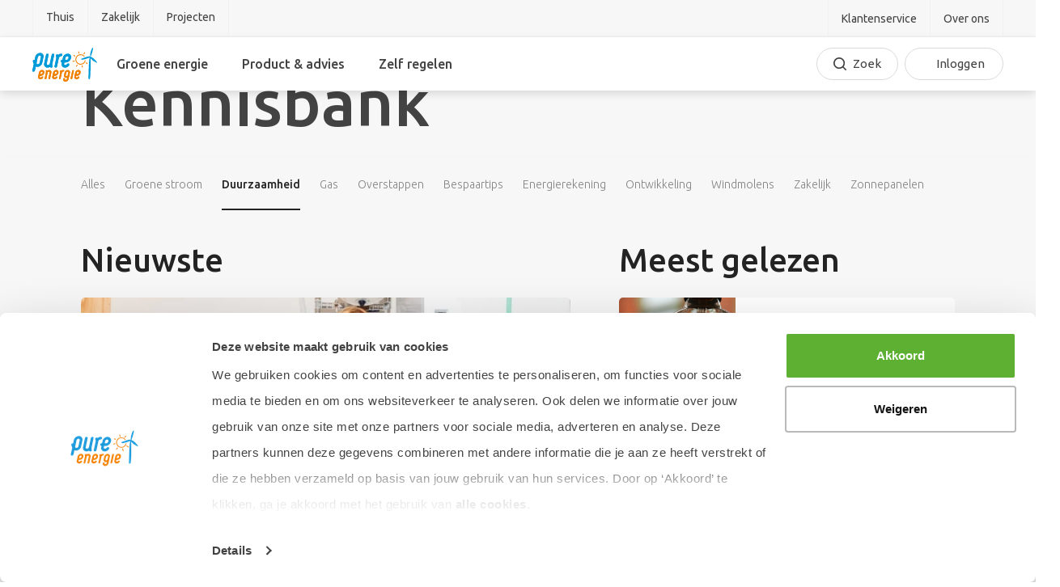

--- FILE ---
content_type: text/html; charset=utf-8
request_url: https://pure-energie.nl/kennisbank/duurzaamheid/?start=36
body_size: 25245
content:
<!-- Created by Cube - www.cube.nl -->
<!DOCTYPE html>
<html class="tw-scroll-smooth" lang="nl">
<head>
    

    <meta charset="utf-8">
<title>Blogs over Duurzaamheid en Energie | Kennisbank Pure Energie</title>
<link rel="canonical" href="https://pure-energie.nl/kennisbank/">

<meta name="viewport" content="width=device-width, initial-scale=1.0">
<meta name="robots" content="index, follow">
<meta http-equiv="x-ua-compatible" content="ie=edge">
<meta name="description" content="Wil je tips om energie te besparen of tips over duurzaam wonen? In onze kennisbank vind je de leukste blogs over energie en duurzaam wonen.">
<meta name="author" content="Pure Energie">


    <meta property="og:datePublished" content="2019-07-10T11:46:39+02:00">
    <meta property="og:dateModified" content="2025-09-18T11:34:01+02:00">
    <meta property="og:publisher" content="Pure Energie">
    <meta property="og:site_name" content="Pure Energie">
    <meta property="og:title" content="Blogs over Duurzaamheid en Energie | Kennisbank Pure Energie">
    <meta property="og:type" content="website">
    
        <meta property="og:description" content="Wil je tips om energie te besparen of tips over duurzaam wonen? In onze kennisbank vind je de leukste blogs over energie en duurzaam wonen.">
    
    <meta property="og:url" content="https://pure-energie.nl/kennisbank/">
    

    <meta name="twitter:title" content="Blogs over Duurzaamheid en Energie | Kennisbank Pure Energie">
    <meta name="twitter:card" content="summary">
    
        <meta name="twitter:description" content="Wil je tips om energie te besparen of tips over duurzaam wonen? In onze kennisbank vind je de leukste blogs over energie en duurzaam wonen.">
    
    


<meta name="application-name" content="Blogs over Duurzaamheid en Energie | Kennisbank Pure Energie">


    
        
            <link rel="preload" href="/resources/website/css/app.css?id=28f0610d1a82b91737875b3717ff50e1" as="style">
        
            <link rel="preload" href="/resources/website/website/assets/website-BU6QXrfi.css" as="style">
        
            <link rel="preload" href="/resources/website/css/careers.css?id=028f83c3abc198230504062180a4fe23" as="style">
        
            <link rel="preload" href="/resources/website/js/bundle.js?id=184c88e96c08317bb639b8e877920bbe" as="script">
        
            <link rel="preload" href="/resources/website/images/placeholder.png" as="image">
        
    

    <link rel="preload" href="/resources/website/fonts/icomoon.ttf?v=2.1.0" as="font" type="font/ttf" crossorigin/>
    <link rel="preconnect" href="https://fonts.gstatic.com">
    <link rel="preconnect" href="https://www.googletagmanager.com">
    <link rel="preconnect" href="https://www.google-analytics.com">
    <link rel="preconnect" href="https://api.adcalls.nl">
    <link rel="stylesheet" href="/resources/website/css/app.css?id=28f0610d1a82b91737875b3717ff50e1">
    <link rel="stylesheet" href="/resources/website/website/assets/website-BU6QXrfi.css">
    
    <meta name="viewport" content="width=device-width">

    <meta name="consumer-or-business" content="consumer">

    <link rel="apple-touch-icon-precomposed" sizes="57x57" href="/resources/website/images/favicons/apple-touch-icon-57x57.png" />
    <link rel="apple-touch-icon-precomposed" sizes="114x114" href="/resources/website/images/favicons/apple-touch-icon-114x114.png" />
    <link rel="apple-touch-icon-precomposed" sizes="72x72" href="/resources/website/images/favicons/apple-touch-icon-72x72.png" />
    <link rel="apple-touch-icon-precomposed" sizes="144x144" href="/resources/website/images/favicons/apple-touch-icon-144x144.png" />
    <link rel="apple-touch-icon-precomposed" sizes="120x120" href="/resources/website/images/favicons/apple-touch-icon-120x120.png" />
    <link rel="apple-touch-icon-precomposed" sizes="152x152" href="/resources/website/images/favicons/apple-touch-icon-152x152.png" />
    <link rel="icon" type="image/png" href="/resources/website/images/favicons/favicon-32x32.png" sizes="32x32" />
    <link rel="icon" type="image/png" href="/resources/website/images/favicons/favicon-16x16.png" sizes="16x16" />

    
        <meta name="theme-color" content="#75BF3E">
    

    

    <style>:root { --primary: 117 191 62 }</style>

    <script>
        window.page_elements = `["Header","HomeHeaderElement","Blog"]`;
        window.dataLayer = window.dataLayer || [];
    </script>

    <!-- Start VWO Async SmartCode -->
    <link rel="preconnect" href="https://dev.visualwebsiteoptimizer.com" />
    <script type='text/javascript' id='vwoCode'>
        window._vwo_code || (function() {
            var account_id=847901,
                version=2.1,
                settings_tolerance=1000,
                hide_element='body',
                hide_element_style = 'opacity:0 !important;filter:alpha(opacity=0) !important;background:none !important',
                /* DO NOT EDIT BELOW THIS LINE */
                f=false,w=window,d=document,v=d.querySelector('#vwoCode'),cK='_vwo_'+account_id+'_settings',cc={};try{var c=JSON.parse(localStorage.getItem('_vwo_'+account_id+'_config'));cc=c&&typeof c==='object'?c:{}}catch(e){}var stT=cc.stT==='session'?w.sessionStorage:w.localStorage;code={use_existing_jquery:function(){return typeof use_existing_jquery!=='undefined'?use_existing_jquery:undefined},library_tolerance:function(){return typeof library_tolerance!=='undefined'?library_tolerance:undefined},settings_tolerance:function(){return cc.sT||settings_tolerance},hide_element_style:function(){return'{'+(cc.hES||hide_element_style)+'}'},hide_element:function(){if(performance.getEntriesByName('first-contentful-paint')[0]){return''}return typeof cc.hE==='string'?cc.hE:hide_element},getVersion:function(){return version},finish:function(e){if(!f){f=true;var t=d.getElementById('_vis_opt_path_hides');if(t)t.parentNode.removeChild(t);if(e)(new Image).src='https://dev.visualwebsiteoptimizer.com/ee.gif?a='+account_id+e}},finished:function(){return f},addScript:function(e){var t=d.createElement('script');t.type='text/javascript';if(e.src){t.src=e.src}else{t.text=e.text}d.getElementsByTagName('head')[0].appendChild(t)},load:function(e,t){var i=this.getSettings(),n=d.createElement('script'),r=this;t=t||{};if(i){n.textContent=i;d.getElementsByTagName('head')[0].appendChild(n);if(!w.VWO||VWO.caE){stT.removeItem(cK);r.load(e)}}else{var o=new XMLHttpRequest;o.open('GET',e,true);o.withCredentials=!t.dSC;o.responseType=t.responseType||'text';o.onload=function(){if(t.onloadCb){return t.onloadCb(o,e)}if(o.status===200){_vwo_code.addScript({text:o.responseText})}else{_vwo_code.finish('&e=loading_failure:'+e)}};o.onerror=function(){if(t.onerrorCb){return t.onerrorCb(e)}_vwo_code.finish('&e=loading_failure:'+e)};o.send()}},getSettings:function(){try{var e=stT.getItem(cK);if(!e){return}e=JSON.parse(e);if(Date.now()>e.e){stT.removeItem(cK);return}return e.s}catch(e){return}},init:function(){if(d.URL.indexOf('__vwo_disable__')>-1)return;var e=this.settings_tolerance();w._vwo_settings_timer=setTimeout(function(){_vwo_code.finish();stT.removeItem(cK)},e);var t;if(this.hide_element()!=='body'){t=d.createElement('style');var i=this.hide_element(),n=i?i+this.hide_element_style():'',r=d.getElementsByTagName('head')[0];t.setAttribute('id','_vis_opt_path_hides');v&&t.setAttribute('nonce',v.nonce);t.setAttribute('type','text/css');if(t.styleSheet)t.styleSheet.cssText=n;else t.appendChild(d.createTextNode(n));r.appendChild(t)}else{t=d.getElementsByTagName('head')[0];var n=d.createElement('div');n.style.cssText='z-index: 2147483647 !important;position: fixed !important;left: 0 !important;top: 0 !important;width: 100% !important;height: 100% !important;background: white !important;';n.setAttribute('id','_vis_opt_path_hides');n.classList.add('_vis_hide_layer');t.parentNode.insertBefore(n,t.nextSibling)}var o='https://dev.visualwebsiteoptimizer.com/j.php?a='+account_id+'&u='+encodeURIComponent(d.URL)+'&vn='+version;if(w.location.search.indexOf('_vwo_xhr')!==-1){this.addScript({src:o})}else{this.load(o+'&x=true')}}};w._vwo_code=code;code.init();})();
    </script>
    <!-- End VWO Async SmartCode -->

    
        
        <!-- First Party Pixel -->
        <script src="https://fpp.pure-energie.nl/cdn/first_party_pixel.js?no_cache"></script>
        
        <!-- Pinterest Tag -->
        <!-- Pinterest Tag -->
<script>
!function(e){if(!window.pintrk){window.pintrk = function () {
window.pintrk.queue.push(Array.prototype.slice.call(arguments))};var
  n=window.pintrk;n.queue=[],n.version="3.0";var
  t=document.createElement("script");t.async=!0,t.src=e;var
  r=document.getElementsByTagName("script")[0];
  r.parentNode.insertBefore(t,r)}}("https://s.pinimg.com/ct/core.js");
pintrk('load', '2613138279259', {em: '<user_email_address>'});
pintrk('page');
</script>
<noscript>
<img height="1" width="1" style="display:none;" alt=""
  src="https://ct.pinterest.com/v3/?event=init&tid=2613138279259&pd[em]=<hashed_email_address>&noscript=1" />
</noscript>
<!-- end Pinterest Tag -->
        
        <!-- Pinterest Tag (pageviews) -->
        <script>
pintrk('track', '
pagevisit
', {
event_id: 
'eventId0001'
});
</script>
        
        <!-- groen -->
        <script>
(function(w,d,s,l,i){w[l]=w[l]||[];w[l].push({'gtm.start':
new Date().getTime(),event:'gtm.js'});var f=d.getElementsByTagName(s)[0],
j=d.createElement(s),dl=l!='dataLayer'?'&l='+l:'';j.async=true;j.src=
'https://groen.pure-energie.nl/groen.js?id='+i+dl;f.parentNode.insertBefore(j,f);
})(window,document,'script','dataLayer','corporate');
</script>
        
        <!-- Spotler Activate (anti-flicker script) -->
        <script async type="text/javascript" src="https://squeezely.tech/p?hqs=1&m="></script>
        
        <!-- Spotler Activate Base Tag -->
            <script type="text/javascript">

    (function(s,q,z,l,y){s._sqzl=s._sqzl||[];l=q.createElement('script'),
    y=q.getElementsByTagName('script')[0];l.async=1;l.type='text/javascript';
    l.defer=true;l.src=z;y.parentNode.insertBefore(l,y)})
    (window,document,'https://squeezely.tech/tracker/SQ-25652083/sqzl.js');

    window._sqzl = window._sqzl || [];
    window._sqzl.push({"event": "PageView"});

    </script>
        
        <!-- Google Search Console -->
        <meta name="google-site-verification" content="53n1YIaCXM7COnKe2Ya2kPUUBqJJ2T7mqIimHezk_cI" />
        
        <!-- Manifest -->
        <script>
	if ("serviceWorker" in navigator && window.environment !== "dev") {
		navigator.serviceWorker.register("/sw.js");
	}
        </script>
        
        <!-- cookiebot-logo-del -->
        <style type="text/css">
    a#CybotCookiebotDialogPoweredbyCybot,div#CybotCookiebotDialogPoweredByText {
        display: none;
    }
</style>
        
    

    <script>
        (function () {
            var el = document.createElement("script");
            el.setAttribute("src", "https://cdn.raffle.ai/search/index.js");
            el.setAttribute("id", "raffle-sdk");
            el.setAttribute("defer", "");
            el.setAttribute("data-uid", "3be8e270-223a-4f9a-ad89-cd78e1c660ac");
            document.head.appendChild(el);
        })();
    </script>

    
        <link rel="manifest" href="/manifest.webmanifest">
        <script>
            if ("serviceWorker" in navigator && window.environment !== "dev") {
                navigator.serviceWorker.register("/sw.js");
            }
        </script>
    
    
        


    <script type="application/ld+json">
        {
            "@context": "http://schema.org",
            "@type": "BreadcrumbList",
            "itemListElement": [{"@type":"ListItem","position":1,"item":{"@id":"https:\/\/pure-energie.nl\/","name":"Home"}},{"@type":"ListItem","position":2,"item":{"@id":"https:\/\/pure-energie.nl\/kennisbank\/","name":"Kennisbank"}}]
        }
    </script>






    


</head>
<body class="BlogOverviewPage  ">

    
        
            
                
                    <header id="siteHeader" class="tw-relative tw-sticky tw-z-100">
    <div id="topMenu" class="tw-fixed tw-top-0 tw-left-0 tw-right-0 tw-z-50">
        
        <div class="tw-bg-gray-200 tw-border-0 tw-border-b tw-border-solid tw-border-gray">
            <div class="tw-hidden xl:tw-flex tw-container">
                
                    
                    <div class="tw-h-[45px] tw-border-0 tw-border-l tw-border-solid tw-border-gray ">
                        <a href=/ class="tw-px-4 tw-py-2 tw-border-0 tw-text-sm tw-whitespace-nowrap tw-overflow-hidden tw-text-ellipsis tw-border-0 tw-border-b-[3px] tw-border-solid  tw-border-transparent   tw-w-full tw-h-full tw-flex tw-items-center tw-justify-center hover:tw-text-black hover:tw-no-underline tw-text-gray-850">
                        Thuis
                        </a>
                    </div>
                    
                    <div class="tw-h-[45px] tw-border-0 tw-border-l tw-border-solid tw-border-gray ">
                        <a href=/zakelijke-energie/ class="tw-px-4 tw-py-2 tw-border-0 tw-text-sm tw-whitespace-nowrap tw-overflow-hidden tw-text-ellipsis tw-border-0 tw-border-b-[3px] tw-border-solid  tw-border-transparent   tw-w-full tw-h-full tw-flex tw-items-center tw-justify-center hover:tw-text-black hover:tw-no-underline tw-text-gray-850">
                        Zakelijk
                        </a>
                    </div>
                    
                    <div class="tw-h-[45px] tw-border-0 tw-border-l tw-border-solid tw-border-graytw-border-0 tw-border-r tw-border-solid tw-border-gray tw-text-center ">
                        <a href=/projecten/ class="tw-px-4 tw-py-2 tw-border-0 tw-text-sm tw-whitespace-nowrap tw-overflow-hidden tw-text-ellipsis tw-border-0 tw-border-b-[3px] tw-border-solid  tw-border-transparent   tw-w-full tw-h-full tw-flex tw-items-center tw-justify-center hover:tw-text-black hover:tw-no-underline tw-text-gray-850">
                        Projecten
                        </a>
                    </div>
                    
                

                <div class="tw-flex tw-ml-auto tw-h-[45px]">
                    
                        
                            <a class="tw-flex tw-items-center tw-h-full tw-px-4 tw-border-0 tw-border-x tw-border-solid tw-border-gray tw-text-gray-850 hover:tw-text-black hover:tw-no-underline tw-text-sm" href="/klantenservice/">
                                Klantenservice
                            </a>
                        
                    
                    
                        <a class="tw-flex tw-items-center tw-h-full tw-px-4 tw-border-0 tw-border-r tw-border-solid tw-border-gray tw-text-gray-850 hover:tw-text-black hover:tw-no-underline tw-text-sm" href="/over-ons/">
                        Over ons
                        </a>
                    
                </div>
            </div>
        </div>

        
        <div class="tw-bg-white tw-shadow-sm">
            <div class="tw-container tw-flex tw-items-center tw-justify-between tw-h-[70px] xl:tw-h-[66px]">
                <div class="tw-flex tw-space-x-6 tw-items-center">
                    <div class="tw-w-20 tw-h-10 tw-flex-shrink-0 tw-inline-flex tw-items-center">
                        <a href="/" rel="home" aria-label="Ga naar de Pure Energie Homepagina" class="tw-h-full tw-w-full" >
    <figure class="tw-mb-0 tw-h-full tw-w-full" >
      
          <svg viewBox="0 0 285 149" xmlns="http://www.w3.org/2000/svg">
              <g fill-rule="nonzero">
                  <g class="blue tw-fill-blue">
                      <path d="M46.003 28.339c-2.85-3.604-6.777-5.439-11.698-5.439-4.986 0-9.626 1.748-13.77 5.202-4.122 3.453-6.756 7.661-7.791 12.54l-2.979 13.92c-.367-.712-1.92-.842-2.568-.777-3.432.28-4.943 2.569-4.943 5.741 0 .453.043.885.151 1.317.26 1.23 1.64 5.676 3.799 10.467L.118 99.304c-.303 1.532-.022 2.935.841 4.057.885 1.144 2.18 1.748 3.756 1.748 1.532 0 2.913-.518 4.144-1.532 1.208-1.014 1.985-2.266 2.266-3.712l3.971-17.828c2.007.993 4.166 1.921 6.777 1.921 4.986 0 9.604-1.748 13.748-5.201 4.144-3.454 6.756-7.662 7.792-12.54l5.352-24.971c.303-1.295.454-2.569.454-3.777-.022-3.367-1.101-6.432-3.216-9.13Zm-8.245 12.302-5.352 24.993c-.389 1.964-1.447 3.648-3.173 5.094-1.727 1.446-3.54 2.158-5.547 2.158-1.576 0-2.849-.475-3.95-1.468-1.036-.928-1.554-2.093-1.554-3.56 0-.39.044-.82.173-1.317l5.417-25.339c.454-2.007 1.511-3.712 3.238-5.136 1.726-1.425 3.518-2.115 5.482-2.115 1.856 0 3.237.625 4.252 2.028.798.907 1.187 1.921 1.187 3.13 0 .518-.065 1.014-.173 1.532ZM167.558 31.727c-2.85-3.625-6.777-5.438-11.698-5.438-5.03 0-9.67 1.748-13.792 5.18-4.1 3.431-6.712 7.661-7.878 14.676l-1.489 6.906h-2.093c-2.828 0-5.612 2.569-5.612 5.741 0 3.044 2.245 5.526 5.245 5.72l-1.166 5.396c-.086.323-.453 1.791-.518 3.086-.194 3.345 1.036 6.367 3.065 8.957 2.806 3.561 6.777 5.374 11.828 5.374 4.899 0 8.482-1.209 12.906-4.381 2.957-2.094 5.158-3.842 5.957-7.9.302-1.532.022-2.935-.863-4.057-.885-1.144-2.18-1.748-3.756-1.748-1.467 0-2.72.496-3.971 1.575-1.08.928-1.878 2.374-2.978 3.28-1.749 1.468-3.562 2.159-5.526 2.159-1.899 0-3.323-.626-4.338-1.92-.734-.907-1.1-1.965-1.1-3.238 0-.475.064-.972.172-1.511l1.446-5.137h7.23c4.943 0 9.67-2.676 13.835-6.151 4.144-3.475 6.777-8.892 7.813-13.684.302-1.295.453-2.568.453-3.777.043-3.345-1.036-6.41-3.172-9.108Zm-11.72 19.555c-1.705 1.424-3.475 2.115-5.439 2.115h-6.626l1.554-8.785c.453-2.028 1.511-3.712 3.216-5.136 1.705-1.425 3.518-2.115 5.504-2.115 1.532 0 2.784.496 3.82 1.532s1.532 2.266 1.532 3.755c.022 2.46-1.23 6.713-3.56 8.634ZM88.09 69.584l7.985-37.511c.302-1.533.022-2.935-.842-4.058-.885-1.144-2.18-1.748-3.755-1.748-1.532 0-2.914.518-4.144 1.532-1.209 1.015-1.986 2.267-2.266 3.713l-7.986 37.51c-.388 1.965-1.446 3.627-3.173 5.094-1.726 1.446-3.54 2.159-5.546 2.159-1.9 0-3.324-.626-4.339-1.921-.733-.907-1.1-1.964-1.1-3.238 0-.475.064-.971.172-1.532l7.986-37.511c.302-1.533.022-2.935-.842-4.058-.885-1.144-2.18-1.748-3.755-1.748-1.532 0-2.914.518-4.122 1.532-1.21 1.015-1.986 2.267-2.267 3.713l-7.985 37.49a18.687 18.687 0 0 0-.454 3.97c0 3.346 1.036 6.367 3.065 8.957 2.806 3.561 6.777 5.374 11.828 5.374 3.841 0 7.467-1.057 10.856-3.172a5.804 5.804 0 0 0 5.352 3.54 5.83 5.83 0 0 0 5.828-5.828 6.13 6.13 0 0 0-.173-1.425c-.367-1.597-1.446-5.136-.345-10.748.021 0 .021-.043.021-.086ZM130.543 27.562c-.885-.842-2.007-1.273-3.345-1.273-4.9 0-9.432 1.661-13.468 4.92a5.803 5.803 0 0 0-4.338-1.942 5.83 5.83 0 0 0-5.828 5.827c0 .95.238 1.835.626 2.634.022.064.065.107.087.172.388.756 1.813 3.885.97 8.115l-7.575 35.547c-.324 1.554-.021 2.914.842 4.058.885 1.144 2.18 1.748 3.755 1.748 1.533 0 2.936-.518 4.144-1.532 1.209-1.015 1.964-2.266 2.266-3.712l7.986-37.468c.453-2.03 1.49-3.713 3.216-5.137 1.705-1.425 3.496-2.115 5.504-2.115 1.705 0 3.237-.648 4.532-1.921 1.317-1.273 1.986-2.806 1.986-4.533.021-1.38-.475-2.525-1.36-3.388Z"/>
                      <g>
                          <path d="M46.003 28.339c-2.85-3.604-6.777-5.439-11.698-5.439-4.986 0-9.626 1.748-13.77 5.202-4.122 3.453-6.756 7.661-7.791 12.54l-2.979 13.92c-.367-.712-1.92-.842-2.568-.777-3.432.28-4.943 2.569-4.943 5.741 0 .453.043.885.151 1.317.26 1.23 1.64 5.676 3.799 10.467L.118 99.304c-.303 1.532-.022 2.935.841 4.057.885 1.144 2.18 1.748 3.756 1.748 1.532 0 2.913-.518 4.144-1.532 1.208-1.014 1.985-2.266 2.266-3.712l3.971-17.828c2.007.993 4.166 1.921 6.777 1.921 4.986 0 9.604-1.748 13.748-5.201 4.144-3.454 6.756-7.662 7.792-12.54l5.352-24.971c.303-1.295.454-2.569.454-3.777-.022-3.367-1.101-6.432-3.216-9.13Zm-8.245 12.302-5.352 24.993c-.389 1.964-1.447 3.648-3.173 5.094-1.727 1.446-3.54 2.158-5.547 2.158-1.576 0-2.849-.475-3.95-1.468-1.036-.928-1.554-2.093-1.554-3.56 0-.39.044-.82.173-1.317l5.417-25.339c.454-2.007 1.511-3.712 3.238-5.136 1.726-1.425 3.518-2.115 5.482-2.115 1.856 0 3.237.625 4.252 2.028.798.907 1.187 1.921 1.187 3.13 0 .518-.065 1.014-.173 1.532ZM167.558 31.727c-2.85-3.625-6.777-5.438-11.698-5.438-5.03 0-9.67 1.748-13.792 5.18-4.1 3.431-6.712 7.661-7.878 14.676l-1.489 6.906h-2.093c-2.828 0-5.612 2.569-5.612 5.741 0 3.044 2.245 5.526 5.245 5.72l-1.166 5.396c-.086.323-.453 1.791-.518 3.086-.194 3.345 1.036 6.367 3.065 8.957 2.806 3.561 6.777 5.374 11.828 5.374 4.899 0 8.482-1.209 12.906-4.381 2.957-2.094 5.158-3.842 5.957-7.9.302-1.532.022-2.935-.863-4.057-.885-1.144-2.18-1.748-3.756-1.748-1.467 0-2.72.496-3.971 1.575-1.08.928-1.878 2.374-2.978 3.28-1.749 1.468-3.562 2.159-5.526 2.159-1.899 0-3.323-.626-4.338-1.92-.734-.907-1.1-1.965-1.1-3.238 0-.475.064-.972.172-1.511l1.446-5.137h7.23c4.943 0 9.67-2.676 13.835-6.151 4.144-3.475 6.777-8.892 7.813-13.684.302-1.295.453-2.568.453-3.777.043-3.345-1.036-6.41-3.172-9.108Zm-11.72 19.555c-1.705 1.424-3.475 2.115-5.439 2.115h-6.626l1.554-8.785c.453-2.028 1.511-3.712 3.216-5.136 1.705-1.425 3.518-2.115 5.504-2.115 1.532 0 2.784.496 3.82 1.532s1.532 2.266 1.532 3.755c.022 2.46-1.23 6.713-3.56 8.634ZM88.09 69.584l7.985-37.511c.302-1.533.022-2.935-.842-4.058-.885-1.144-2.18-1.748-3.755-1.748-1.532 0-2.914.518-4.144 1.532-1.209 1.015-1.986 2.267-2.266 3.713l-7.986 37.51c-.388 1.965-1.446 3.627-3.173 5.094-1.726 1.446-3.54 2.159-5.546 2.159-1.9 0-3.324-.626-4.339-1.921-.733-.907-1.1-1.964-1.1-3.238 0-.475.064-.971.172-1.532l7.986-37.511c.302-1.533.022-2.935-.842-4.058-.885-1.144-2.18-1.748-3.755-1.748-1.532 0-2.914.518-4.122 1.532-1.21 1.015-1.986 2.267-2.267 3.713l-7.985 37.49a18.687 18.687 0 0 0-.454 3.97c0 3.346 1.036 6.367 3.065 8.957 2.806 3.561 6.777 5.374 11.828 5.374 3.841 0 7.467-1.057 10.856-3.172a5.804 5.804 0 0 0 5.352 3.54 5.83 5.83 0 0 0 5.828-5.828 6.13 6.13 0 0 0-.173-1.425c-.367-1.597-1.446-5.136-.345-10.748.021 0 .021-.043.021-.086ZM130.543 27.562c-.885-.842-2.007-1.273-3.345-1.273-4.9 0-9.432 1.661-13.468 4.92a5.803 5.803 0 0 0-4.338-1.942 5.83 5.83 0 0 0-5.828 5.827c0 .95.238 1.835.626 2.634.022.064.065.107.087.172.388.756 1.813 3.885.97 8.115l-7.575 35.547c-.324 1.554-.021 2.914.842 4.058.885 1.144 2.18 1.748 3.755 1.748 1.533 0 2.936-.518 4.144-1.532 1.209-1.015 1.964-2.266 2.266-3.712l7.986-37.468c.453-2.03 1.49-3.713 3.216-5.137 1.705-1.425 3.496-2.115 5.504-2.115 1.705 0 3.237-.648 4.532-1.921 1.317-1.273 1.986-2.806 1.986-4.533.021-1.38-.475-2.525-1.36-3.388Z"/>
                      </g>
                  </g>
                  <g class="orange tw-fill-orange">
                      <path d="M171.42 138.045c-1.035 0-1.898-.41-2.481-1.166-.561-.733-.755-1.662-.561-2.676l6.95-32.676c.194-.972.69-1.792 1.489-2.46.82-.67 1.726-1.015 2.74-1.015 1.037 0 1.9.388 2.483 1.144.56.733.755 1.661.56 2.676l-6.927 32.676c-.194.972-.712 1.792-1.511 2.46-.82.691-1.727 1.037-2.741 1.037ZM145.5 148.858c-3.302 0-5.935-1.187-7.77-3.54-1.338-1.705-2.007-3.69-2.007-5.892 0-.82.086-1.662.28-2.504a4.403 4.403 0 0 1 1.511-2.503c.82-.67 1.727-1.015 2.72-1.015 1.036 0 1.899.389 2.482 1.144.56.734.755 1.662.56 2.677v.021a4.908 4.908 0 0 0-.107.928c0 .972.324 1.77.971 2.374.67.626 1.511.95 2.547.95 1.187 0 2.374-.475 3.54-1.424 1.165-.95 1.856-2.03 2.136-3.238l1.101-5.158c-1.468.54-2.957.798-4.468.798-3.345 0-5.957-1.187-7.813-3.54-1.316-1.618-1.964-3.56-1.964-5.719 0-.863.108-1.77.302-2.698l2.31-10.877c.669-3.216 2.395-5.979 5.072-8.223 2.698-2.245 5.74-3.389 9.043-3.389 3.216 0 5.806 1.209 7.684 3.583 1.402 1.77 2.093 3.777 2.093 5.978 0 .799-.108 1.64-.28 2.482l-5.806 27.216c-.67 3.13-2.418 5.871-5.159 8.137-2.762 2.266-5.784 3.432-8.978 3.432Zm1.834-24.82c.713.82 1.64 1.23 2.806 1.23 1.274 0 2.44-.432 3.561-1.338 1.123-.885 1.792-1.921 2.05-3.152l2.418-11.115v-.021c.065-.28.108-.561.108-.864 0-.798-.259-1.489-.799-2.136l-.021-.022c-.67-.863-1.554-1.273-2.72-1.273-1.295 0-2.46.453-3.582 1.381-1.123.928-1.792 2.029-2.094 3.345l-2.288 10.878v.022a3.726 3.726 0 0 0-.108.971c-.021.755.216 1.424.67 2.094ZM210.55 101.268c-1.899-2.396-4.51-3.626-7.77-3.626-3.344 0-6.41 1.165-9.15 3.431-2.72 2.288-4.468 5.094-5.223 9.756l-3.41 15.777a10.627 10.627 0 0 0-.346 2.05c-.13 2.223.69 4.23 2.029 5.957 1.856 2.374 4.51 3.583 7.856 3.583 3.238 0 5.633-.799 8.569-2.892 1.964-1.403 3.41-2.547 3.95-5.245.215-1.014.02-1.964-.562-2.698-.583-.755-1.446-1.165-2.482-1.165-.971 0-1.813.324-2.633 1.057-.712.626-1.252 1.576-1.964 2.18-1.166.971-2.374 1.425-3.67 1.425-1.25 0-2.2-.41-2.891-1.274-.497-.604-.712-1.316-.712-2.158 0-.302.043-.647.107-1.014l.972-3.41h4.791c3.28 0 6.432-1.77 9.194-4.08 2.763-2.309 4.511-5.913 5.18-9.086a11.48 11.48 0 0 0 .302-2.504c0-2.244-.712-4.295-2.136-6.064Zm-7.79 12.97c-1.123.95-2.31 1.404-3.605 1.404h-4.403l1.036-5.828c.302-1.36.993-2.46 2.137-3.41 1.122-.95 2.33-1.403 3.669-1.403 1.014 0 1.856.324 2.547 1.015.69.69 1.014 1.51 1.014 2.503 0 1.62-.842 4.446-2.396 5.72ZM113.169 101.268c-1.9-2.396-4.511-3.626-7.77-3.626-3.324 0-6.41 1.165-9.151 3.431-2.72 2.288-4.468 5.094-5.223 9.756l-3.41 15.777a10.627 10.627 0 0 0-.346 2.05c-.13 2.223.69 4.23 2.029 5.957 1.856 2.374 4.51 3.583 7.856 3.583 3.238 0 5.633-.799 8.569-2.892 1.964-1.403 3.41-2.547 3.95-5.245.194-1.014 0-1.964-.562-2.698-.583-.755-1.446-1.165-2.482-1.165-.971 0-1.813.324-2.633 1.057-.712.626-1.252 1.576-1.964 2.18-1.166.971-2.374 1.425-3.67 1.425-1.251 0-2.2-.41-2.891-1.274-.497-.604-.713-1.316-.713-2.158 0-.302.044-.647.108-1.014l.972-3.41h4.791c3.28 0 6.432-1.77 9.194-4.08 2.763-2.309 4.511-5.913 5.18-9.086a11.48 11.48 0 0 0 .302-2.504c0-2.244-.733-4.295-2.136-6.064Zm-7.792 12.97c-1.122.95-2.31 1.404-3.604 1.404H97.37l1.036-5.828c.302-1.36.993-2.46 2.137-3.41 1.122-.95 2.33-1.403 3.669-1.403 1.014 0 1.856.324 2.547 1.015.69.69 1.014 1.51 1.014 2.503 0 1.62-.842 4.446-2.396 5.72ZM50.902 101.268c-1.9-2.396-4.51-3.626-7.77-3.626-3.345 0-6.41 1.165-9.15 3.431-2.72 2.288-4.469 5.094-5.224 9.756l-3.41 15.777a10.627 10.627 0 0 0-.345 2.05c-.13 2.223.69 4.23 2.028 5.957 1.857 2.374 4.511 3.583 7.857 3.583 3.237 0 5.633-.799 8.568-2.892 1.964-1.403 3.432-2.547 3.95-5.245.194-1.014 0-1.964-.562-2.698-.582-.755-1.446-1.165-2.482-1.165-.97 0-1.813.324-2.633 1.057-.712.626-1.251 1.576-1.964 2.18-1.165.971-2.374 1.425-3.669 1.425-1.252 0-2.201-.41-2.892-1.274-.496-.604-.712-1.316-.712-2.158 0-.302.043-.647.108-1.014l.971-3.41h4.791c3.281 0 6.432-1.77 9.195-4.08 2.762-2.309 4.51-5.913 5.18-9.086a11.48 11.48 0 0 0 .302-2.504c0-2.244-.712-4.295-2.137-6.064Zm-7.791 12.97c-1.123.95-2.31 1.404-3.605 1.404h-4.403l1.036-5.828c.303-1.36.993-2.46 2.137-3.41 1.122-.95 2.331-1.403 3.67-1.403 1.014 0 1.855.324 2.524 1.015.691.69 1.015 1.51 1.015 2.503.021 1.62-.82 4.446-2.374 5.72ZM81.787 101.44c-1.856-2.374-4.49-3.561-7.856-3.561-2.547 0-5.374.799-7.619 2.353-.626-.799-1.662-1.727-3.259-1.727a3.86 3.86 0 0 0-3.863 3.863c0 .13 0 .238.021.367 0 .043.044.216.044.302.043.26.13.518.215.756.367 1.273.82 3.345.152 6.28 0 .044-.022.065-.022.108a2.684 2.684 0 0 1-.086.346l-5.159 23.957c-.194 1.014 0 1.964.561 2.697.583.756 1.447 1.166 2.483 1.166 1.014 0 1.942-.345 2.74-1.014.8-.67 1.317-1.511 1.511-2.46l5.288-24.864c.26-1.295.95-2.418 2.115-3.367 1.144-.95 2.353-1.425 3.67-1.425 1.251 0 2.2.41 2.891 1.274.475.604.713 1.295.713 2.136 0 .302-.043.648-.108 1.015l-5.288 24.842c-.194 1.014 0 1.964.561 2.697.583.756 1.446 1.166 2.482 1.166 1.015 0 1.943-.345 2.741-1.014.799-.67 1.317-1.511 1.511-2.46l5.31-24.864c.194-.907.302-1.792.302-2.633-.022-2.224-.691-4.21-2.05-5.936ZM139.111 98.462c-.582-.561-1.338-.864-2.223-.864-3.237 0-6.259 1.101-8.935 3.26a3.855 3.855 0 0 0-2.87-1.295 3.873 3.873 0 0 0-3.864 3.863c0 .518.108 1.014.28 1.446.087.259 1.447 2.633.842 5.763l-5.007 23.59c-.216 1.014-.021 1.942.561 2.697.583.756 1.446 1.166 2.504 1.166 1.014 0 1.942-.345 2.741-1.014.799-.67 1.317-1.49 1.51-2.46l5.289-24.843c.302-1.338.992-2.46 2.136-3.41 1.123-.95 2.331-1.403 3.648-1.403 1.122 0 2.137-.431 3-1.273.863-.842 1.316-1.856 1.316-3-.021-.885-.345-1.64-.928-2.223Z"/>
                      <g>
                          <path d="M171.42 138.045c-1.035 0-1.898-.41-2.481-1.166-.561-.733-.755-1.662-.561-2.676l6.95-32.676c.194-.972.69-1.792 1.489-2.46.82-.67 1.726-1.015 2.74-1.015 1.037 0 1.9.388 2.483 1.144.56.733.755 1.661.56 2.676l-6.927 32.676c-.194.972-.712 1.792-1.511 2.46-.82.691-1.727 1.037-2.741 1.037ZM145.5 148.858c-3.302 0-5.935-1.187-7.77-3.54-1.338-1.705-2.007-3.69-2.007-5.892 0-.82.086-1.662.28-2.504a4.403 4.403 0 0 1 1.511-2.503c.82-.67 1.727-1.015 2.72-1.015 1.036 0 1.899.389 2.482 1.144.56.734.755 1.662.56 2.677v.021a4.908 4.908 0 0 0-.107.928c0 .972.324 1.77.971 2.374.67.626 1.511.95 2.547.95 1.187 0 2.374-.475 3.54-1.424 1.165-.95 1.856-2.03 2.136-3.238l1.101-5.158c-1.468.54-2.957.798-4.468.798-3.345 0-5.957-1.187-7.813-3.54-1.316-1.618-1.964-3.56-1.964-5.719 0-.863.108-1.77.302-2.698l2.31-10.877c.669-3.216 2.395-5.979 5.072-8.223 2.698-2.245 5.74-3.389 9.043-3.389 3.216 0 5.806 1.209 7.684 3.583 1.402 1.77 2.093 3.777 2.093 5.978 0 .799-.108 1.64-.28 2.482l-5.806 27.216c-.67 3.13-2.418 5.871-5.159 8.137-2.762 2.266-5.784 3.432-8.978 3.432Zm1.834-24.82c.713.82 1.64 1.23 2.806 1.23 1.274 0 2.44-.432 3.561-1.338 1.123-.885 1.792-1.921 2.05-3.152l2.418-11.115v-.021c.065-.28.108-.561.108-.864 0-.798-.259-1.489-.799-2.136l-.021-.022c-.67-.863-1.554-1.273-2.72-1.273-1.295 0-2.46.453-3.582 1.381-1.123.928-1.792 2.029-2.094 3.345l-2.288 10.878v.022a3.726 3.726 0 0 0-.108.971c-.021.755.216 1.424.67 2.094ZM210.55 101.268c-1.899-2.396-4.51-3.626-7.77-3.626-3.344 0-6.41 1.165-9.15 3.431-2.72 2.288-4.468 5.094-5.223 9.756l-3.41 15.777a10.627 10.627 0 0 0-.346 2.05c-.13 2.223.69 4.23 2.029 5.957 1.856 2.374 4.51 3.583 7.856 3.583 3.238 0 5.633-.799 8.569-2.892 1.964-1.403 3.41-2.547 3.95-5.245.215-1.014.02-1.964-.562-2.698-.583-.755-1.446-1.165-2.482-1.165-.971 0-1.813.324-2.633 1.057-.712.626-1.252 1.576-1.964 2.18-1.166.971-2.374 1.425-3.67 1.425-1.25 0-2.2-.41-2.891-1.274-.497-.604-.712-1.316-.712-2.158 0-.302.043-.647.107-1.014l.972-3.41h4.791c3.28 0 6.432-1.77 9.194-4.08 2.763-2.309 4.511-5.913 5.18-9.086a11.48 11.48 0 0 0 .302-2.504c0-2.244-.712-4.295-2.136-6.064Zm-7.79 12.97c-1.123.95-2.31 1.404-3.605 1.404h-4.403l1.036-5.828c.302-1.36.993-2.46 2.137-3.41 1.122-.95 2.33-1.403 3.669-1.403 1.014 0 1.856.324 2.547 1.015.69.69 1.014 1.51 1.014 2.503 0 1.62-.842 4.446-2.396 5.72ZM113.169 101.268c-1.9-2.396-4.511-3.626-7.77-3.626-3.324 0-6.41 1.165-9.151 3.431-2.72 2.288-4.468 5.094-5.223 9.756l-3.41 15.777a10.627 10.627 0 0 0-.346 2.05c-.13 2.223.69 4.23 2.029 5.957 1.856 2.374 4.51 3.583 7.856 3.583 3.238 0 5.633-.799 8.569-2.892 1.964-1.403 3.41-2.547 3.95-5.245.194-1.014 0-1.964-.562-2.698-.583-.755-1.446-1.165-2.482-1.165-.971 0-1.813.324-2.633 1.057-.712.626-1.252 1.576-1.964 2.18-1.166.971-2.374 1.425-3.67 1.425-1.251 0-2.2-.41-2.891-1.274-.497-.604-.713-1.316-.713-2.158 0-.302.044-.647.108-1.014l.972-3.41h4.791c3.28 0 6.432-1.77 9.194-4.08 2.763-2.309 4.511-5.913 5.18-9.086a11.48 11.48 0 0 0 .302-2.504c0-2.244-.733-4.295-2.136-6.064Zm-7.792 12.97c-1.122.95-2.31 1.404-3.604 1.404H97.37l1.036-5.828c.302-1.36.993-2.46 2.137-3.41 1.122-.95 2.33-1.403 3.669-1.403 1.014 0 1.856.324 2.547 1.015.69.69 1.014 1.51 1.014 2.503 0 1.62-.842 4.446-2.396 5.72ZM50.902 101.268c-1.9-2.396-4.51-3.626-7.77-3.626-3.345 0-6.41 1.165-9.15 3.431-2.72 2.288-4.469 5.094-5.224 9.756l-3.41 15.777a10.627 10.627 0 0 0-.345 2.05c-.13 2.223.69 4.23 2.028 5.957 1.857 2.374 4.511 3.583 7.857 3.583 3.237 0 5.633-.799 8.568-2.892 1.964-1.403 3.432-2.547 3.95-5.245.194-1.014 0-1.964-.562-2.698-.582-.755-1.446-1.165-2.482-1.165-.97 0-1.813.324-2.633 1.057-.712.626-1.251 1.576-1.964 2.18-1.165.971-2.374 1.425-3.669 1.425-1.252 0-2.201-.41-2.892-1.274-.496-.604-.712-1.316-.712-2.158 0-.302.043-.647.108-1.014l.971-3.41h4.791c3.281 0 6.432-1.77 9.195-4.08 2.762-2.309 4.51-5.913 5.18-9.086a11.48 11.48 0 0 0 .302-2.504c0-2.244-.712-4.295-2.137-6.064Zm-7.791 12.97c-1.123.95-2.31 1.404-3.605 1.404h-4.403l1.036-5.828c.303-1.36.993-2.46 2.137-3.41 1.122-.95 2.331-1.403 3.67-1.403 1.014 0 1.855.324 2.524 1.015.691.69 1.015 1.51 1.015 2.503.021 1.62-.82 4.446-2.374 5.72ZM81.787 101.44c-1.856-2.374-4.49-3.561-7.856-3.561-2.547 0-5.374.799-7.619 2.353-.626-.799-1.662-1.727-3.259-1.727a3.86 3.86 0 0 0-3.863 3.863c0 .13 0 .238.021.367 0 .043.044.216.044.302.043.26.13.518.215.756.367 1.273.82 3.345.152 6.28 0 .044-.022.065-.022.108a2.684 2.684 0 0 1-.086.346l-5.159 23.957c-.194 1.014 0 1.964.561 2.697.583.756 1.447 1.166 2.483 1.166 1.014 0 1.942-.345 2.74-1.014.8-.67 1.317-1.511 1.511-2.46l5.288-24.864c.26-1.295.95-2.418 2.115-3.367 1.144-.95 2.353-1.425 3.67-1.425 1.251 0 2.2.41 2.891 1.274.475.604.713 1.295.713 2.136 0 .302-.043.648-.108 1.015l-5.288 24.842c-.194 1.014 0 1.964.561 2.697.583.756 1.446 1.166 2.482 1.166 1.015 0 1.943-.345 2.741-1.014.799-.67 1.317-1.511 1.511-2.46l5.31-24.864c.194-.907.302-1.792.302-2.633-.022-2.224-.691-4.21-2.05-5.936Z"/>
                      </g>
                      <path d="M139.111 98.462c-.582-.561-1.338-.864-2.223-.864-3.237 0-6.259 1.101-8.935 3.26a3.855 3.855 0 0 0-2.87-1.295 3.873 3.873 0 0 0-3.864 3.863c0 .518.108 1.014.28 1.446.087.259 1.447 2.633.842 5.763l-5.007 23.59c-.216 1.014-.021 1.942.561 2.697.583.756 1.446 1.166 2.504 1.166 1.014 0 1.942-.345 2.741-1.014.799-.67 1.317-1.49 1.51-2.46l5.289-24.843c.302-1.338.992-2.46 2.136-3.41 1.123-.95 2.331-1.403 3.648-1.403 1.122 0 2.137-.431 3-1.273.863-.842 1.316-1.856 1.316-3-.021-.885-.345-1.64-.928-2.223Z"/>
                  </g>
                  <path d="M250.393 138.11a3.514 3.514 0 0 0 3.388-2.979c.043-.259.065-.518.108-.777 2.547-18.302 2.374-40.403 2.266-56.525-.043-6.583.13-12.26.087-15.972-.173-16.014-.799-17.611 3.798-11.525 5.526 7.338 12.95 9.863 15.885 11.72 7.533 4.748 8.331 3.928 8.763 3.496.82-.842-.194-1.964-.561-2.396-.432-.475-1.08-1.316-1.9-2.396-4.187-5.46-13.316-17.33-25.446-21.259-.021-.064-.043-.086-.064-.15 2.201-4.641 4.597-11.72 6.388-17.828 2.245-7.705 4.64-17.633 3.993-20.331-.13-.54-.389-.907-.799-1.08-1.057-.474-1.985.691-2.784 1.9-3.669 5.655-10.51 23.698-8.698 36.95-4.446-1.08-9.259-1.058-14.352.734a1214.889 1214.889 0 0 1-10.64 3.69c-13.188 4.533-15.368 5.331-15.26 6.993.065 1.122 1.403 1.49 2.655 1.77 6.108 1.316 21.13-3.54 29.029-6.604l.431-.173c2.483-.971 4.382-1.705 5.569-1.468-3.194 10.036-4.468 51.195-5.396 90.67-.086 1.964 1.533 3.583 3.54 3.54Z" class="blue tw-fill-blue"/>
                  <g class="orange tw-fill-orange">
                      <path d="M212.428 74.57c-12.323 0-22.532-9.82-22.92-22.23-.39-12.648 9.56-23.267 22.208-23.656a22.899 22.899 0 0 1 17.85 7.662c.733.82.647 2.072-.152 2.784a1.975 1.975 0 0 1-2.784-.15c-3.755-4.21-9.13-6.497-14.763-6.346-10.467.324-18.712 9.108-18.388 19.576.323 10.467 9.108 18.69 19.575 18.388 8.331-.259 15.626-6.065 17.763-14.115a1.973 1.973 0 0 1 2.417-1.403 1.973 1.973 0 0 1 1.403 2.417c-2.568 9.734-11.396 16.727-21.453 17.05-.26.023-.497.023-.756.023ZM205.155 25.576a1.979 1.979 0 0 1-1.92-1.51l-1.36-5.483a1.984 1.984 0 0 1 1.445-2.395 1.984 1.984 0 0 1 2.396 1.446l1.36 5.482a1.984 1.984 0 0 1-1.446 2.396 1.798 1.798 0 0 1-.475.064ZM220.436 87.217a1.979 1.979 0 0 1-1.921-1.51l-1.36-5.483a1.984 1.984 0 0 1 1.446-2.395 1.984 1.984 0 0 1 2.396 1.446l1.36 5.482a1.984 1.984 0 0 1-1.446 2.395 1.683 1.683 0 0 1-.475.065ZM187.35 38.72c-.346 0-.692-.086-1.015-.28l-4.835-2.914a1.987 1.987 0 0 1-.669-2.72 1.987 1.987 0 0 1 2.72-.668l4.834 2.913c.928.561 1.23 1.77.67 2.72a2.035 2.035 0 0 1-1.706.95ZM241.738 71.505c-.345 0-.69-.087-1.014-.28l-4.835-2.915a1.987 1.987 0 0 1-.669-2.719 1.987 1.987 0 0 1 2.72-.669l4.834 2.914c.928.56 1.23 1.77.67 2.72a2.035 2.035 0 0 1-1.706.949ZM178.543 61.965a1.984 1.984 0 0 1-.475-3.907l5.483-1.36a1.984 1.984 0 0 1 2.395 1.447 1.984 1.984 0 0 1-1.446 2.396l-5.482 1.36a1.683 1.683 0 0 1-.475.064ZM194.277 83.267c-.345 0-.69-.086-1.014-.28a1.987 1.987 0 0 1-.67-2.72l2.914-4.834a1.987 1.987 0 0 1 2.72-.67c.928.562 1.23 1.77.669 2.72l-2.914 4.835a2.035 2.035 0 0 1-1.705.95ZM227.04 28.879c-.345 0-.69-.087-1.014-.281a1.987 1.987 0 0 1-.67-2.72l2.914-4.834a1.987 1.987 0 0 1 2.72-.67c.928.562 1.23 1.77.669 2.72l-2.914 4.835a2.007 2.007 0 0 1-1.705.95Z"/>
                  </g>
              </g>
          </svg>
      
    </figure>
</a>

                    </div>

                    <nav class="tw-hidden xl:tw-flex tw-space-x-6 tw-items-center">
                    
                    <div class="tw-relative tw-group dropdown-container">
                        <a href=/groene-energie/ class="tw-text-gray-850 hover:tw-text-gray-850 tw-font-medium tw-h-[66px] tw-flex tw-items-center tw-justify-center hover:tw-no-underline">
                            Groene energie
                            
                                
  <i class="tw-inline-flex tw-justify-center tw-items-center tw-size-3 tw-ml-1.5 tw-transition-transform tw-duration-300 chevron-icon">
      <svg xmlns="http://www.w3.org/2000/svg" fill="none" viewBox="0 0 24 24" stroke-width="3" stroke="currentColor">
    <path stroke-linecap="round" stroke-linejoin="round" d="M19.5 8.25l-7.5 7.5-7.5-7.5" />
</svg>
  </i>


                            
                        </a>
                        
                        <ul class="tw-absolute tw-hidden tw-bg-white tw-shadow tw-rounded-b-md tw-z-10 tw-left-0 tw-list-none tw-p-0 tw-pl-0 tw-overflow-hidden tw-transition-all tw-duration-300 tw-max-h-0 tw-opacity-0 dropdown-content tw-whitespace-nowrap">
                            
                            <li class="tw-bg-white hover:tw-bg-gray-200">
                                <a href=/groene-energie/ class="tw-flex tw-justify-between tw-items-center tw-h-12 tw-px-5 tw-py-3.5 tw-text-gray-850 hover:tw-text-gray-850 hover:tw-no-underline">
                                    <span class="tw-text-[15px] tw-font-normal tw-leading-tight tw-mr-4">
                                        Over groene energie
                                    </span>
                                    
                                </a>
                            </li>
                            
                            <li class="tw-bg-white hover:tw-bg-gray-200">
                                <a href=/groene-stroom/ class="tw-flex tw-justify-between tw-items-center tw-h-12 tw-px-5 tw-py-3.5 tw-text-gray-850 hover:tw-text-gray-850 hover:tw-no-underline">
                                    <span class="tw-text-[15px] tw-font-normal tw-leading-tight tw-mr-4">
                                        Groene stroom
                                    </span>
                                    
                                </a>
                            </li>
                            
                            <li class="tw-bg-white hover:tw-bg-gray-200">
                                <a href=/gas/ class="tw-flex tw-justify-between tw-items-center tw-h-12 tw-px-5 tw-py-3.5 tw-text-gray-850 hover:tw-text-gray-850 hover:tw-no-underline">
                                    <span class="tw-text-[15px] tw-font-normal tw-leading-tight tw-mr-4">
                                        Gas
                                    </span>
                                    
                                </a>
                            </li>
                            
                            <li class="tw-bg-white hover:tw-bg-gray-200">
                                <a href=/groene-stroom/tarieven/ class="tw-flex tw-justify-between tw-items-center tw-h-12 tw-px-5 tw-py-3.5 tw-text-gray-850 hover:tw-text-gray-850 hover:tw-no-underline">
                                    <span class="tw-text-[15px] tw-font-normal tw-leading-tight tw-mr-4">
                                        Tarieven
                                    </span>
                                    
                                </a>
                            </li>
                            
                            <li class="tw-bg-white hover:tw-bg-gray-200">
                                <a href=/energiecontract/ class="tw-flex tw-justify-between tw-items-center tw-h-12 tw-px-5 tw-py-3.5 tw-text-gray-850 hover:tw-text-gray-850 hover:tw-no-underline">
                                    <span class="tw-text-[15px] tw-font-normal tw-leading-tight tw-mr-4">
                                        Energiecontract
                                    </span>
                                    
                                </a>
                            </li>
                            
                            <li class="tw-bg-white hover:tw-bg-gray-200">
                                <a href=/overstappen/ class="tw-flex tw-justify-between tw-items-center tw-h-12 tw-px-5 tw-py-3.5 tw-text-gray-850 hover:tw-text-gray-850 hover:tw-no-underline">
                                    <span class="tw-text-[15px] tw-font-normal tw-leading-tight tw-mr-4">
                                        Overstappen
                                    </span>
                                    
                                </a>
                            </li>
                            
                            <li class="tw-bg-white hover:tw-bg-gray-200">
                                <a href=/energiebronnen/ class="tw-flex tw-justify-between tw-items-center tw-h-12 tw-px-5 tw-py-3.5 tw-text-gray-850 hover:tw-text-gray-850 hover:tw-no-underline">
                                    <span class="tw-text-[15px] tw-font-normal tw-leading-tight tw-mr-4">
                                        Onze energiebronnen
                                    </span>
                                    
                                </a>
                            </li>
                            
                        </ul>
                        
                    </div>
                    
                    <div class="tw-relative tw-group dropdown-container">
                        <a href=https://pure-energie.nl/groene-stroom/producten/ class="tw-text-gray-850 hover:tw-text-gray-850 tw-font-medium tw-h-[66px] tw-flex tw-items-center tw-justify-center hover:tw-no-underline">
                            Product &amp; advies
                            
                                
  <i class="tw-inline-flex tw-justify-center tw-items-center tw-size-3 tw-ml-1.5 tw-transition-transform tw-duration-300 chevron-icon">
      <svg xmlns="http://www.w3.org/2000/svg" fill="none" viewBox="0 0 24 24" stroke-width="3" stroke="currentColor">
    <path stroke-linecap="round" stroke-linejoin="round" d="M19.5 8.25l-7.5 7.5-7.5-7.5" />
</svg>
  </i>


                            
                        </a>
                        
                        <ul class="tw-absolute tw-hidden tw-bg-white tw-shadow tw-rounded-b-md tw-z-10 tw-left-0 tw-list-none tw-p-0 tw-pl-0 tw-overflow-hidden tw-transition-all tw-duration-300 tw-max-h-0 tw-opacity-0 dropdown-content tw-whitespace-nowrap">
                            
                            <li class="tw-bg-white hover:tw-bg-gray-200">
                                <a href=https://pure-energie.nl/groene-stroom/producten/ class="tw-flex tw-justify-between tw-items-center tw-h-12 tw-px-5 tw-py-3.5 tw-text-gray-850 hover:tw-text-gray-850 hover:tw-no-underline">
                                    <span class="tw-text-[15px] tw-font-normal tw-leading-tight tw-mr-4">
                                        Huis verduurzamen
                                    </span>
                                    
                                </a>
                            </li>
                            
                            <li class="tw-bg-white hover:tw-bg-gray-200">
                                <a href=/zonnepanelen/ class="tw-flex tw-justify-between tw-items-center tw-h-12 tw-px-5 tw-py-3.5 tw-text-gray-850 hover:tw-text-gray-850 hover:tw-no-underline">
                                    <span class="tw-text-[15px] tw-font-normal tw-leading-tight tw-mr-4">
                                        Zonnepanelen
                                    </span>
                                    
                                </a>
                            </li>
                            
                            <li class="tw-bg-white hover:tw-bg-gray-200">
                                <a href=/isolatie/ class="tw-flex tw-justify-between tw-items-center tw-h-12 tw-px-5 tw-py-3.5 tw-text-gray-850 hover:tw-text-gray-850 hover:tw-no-underline">
                                    <span class="tw-text-[15px] tw-font-normal tw-leading-tight tw-mr-4">
                                        Isolatie
                                    </span>
                                    
                                </a>
                            </li>
                            
                            <li class="tw-bg-white hover:tw-bg-gray-200">
                                <a href=/warmtepomp/ class="tw-flex tw-justify-between tw-items-center tw-h-12 tw-px-5 tw-py-3.5 tw-text-gray-850 hover:tw-text-gray-850 hover:tw-no-underline">
                                    <span class="tw-text-[15px] tw-font-normal tw-leading-tight tw-mr-4">
                                        Warmtepomp
                                    </span>
                                    
                                </a>
                            </li>
                            
                            <li class="tw-bg-white hover:tw-bg-gray-200">
                                <a href=/vloerverwarming/ class="tw-flex tw-justify-between tw-items-center tw-h-12 tw-px-5 tw-py-3.5 tw-text-gray-850 hover:tw-text-gray-850 hover:tw-no-underline">
                                    <span class="tw-text-[15px] tw-font-normal tw-leading-tight tw-mr-4">
                                        Vloerverwarming
                                    </span>
                                    
                                </a>
                            </li>
                            
                            <li class="tw-bg-white hover:tw-bg-gray-200">
                                <a href=/laadpalen/ class="tw-flex tw-justify-between tw-items-center tw-h-12 tw-px-5 tw-py-3.5 tw-text-gray-850 hover:tw-text-gray-850 hover:tw-no-underline">
                                    <span class="tw-text-[15px] tw-font-normal tw-leading-tight tw-mr-4">
                                        Laadpaal voor thuis
                                    </span>
                                    
                                </a>
                            </li>
                            
                        </ul>
                        
                    </div>
                    
                    <div class="tw-relative tw-group dropdown-container">
                        <a href=/klantenservice/ class="tw-text-gray-850 hover:tw-text-gray-850 tw-font-medium tw-h-[66px] tw-flex tw-items-center tw-justify-center hover:tw-no-underline">
                            Zelf regelen
                            
                                
  <i class="tw-inline-flex tw-justify-center tw-items-center tw-size-3 tw-ml-1.5 tw-transition-transform tw-duration-300 chevron-icon">
      <svg xmlns="http://www.w3.org/2000/svg" fill="none" viewBox="0 0 24 24" stroke-width="3" stroke="currentColor">
    <path stroke-linecap="round" stroke-linejoin="round" d="M19.5 8.25l-7.5 7.5-7.5-7.5" />
</svg>
  </i>


                            
                        </a>
                        
                        <ul class="tw-absolute tw-hidden tw-bg-white tw-shadow tw-rounded-b-md tw-z-10 tw-left-0 tw-list-none tw-p-0 tw-pl-0 tw-overflow-hidden tw-transition-all tw-duration-300 tw-max-h-0 tw-opacity-0 dropdown-content tw-whitespace-nowrap">
                            
                            <li class="tw-bg-white hover:tw-bg-gray-200">
                                <a href=/overstappen/ class="tw-flex tw-justify-between tw-items-center tw-h-12 tw-px-5 tw-py-3.5 tw-text-gray-850 hover:tw-text-gray-850 hover:tw-no-underline">
                                    <span class="tw-text-[15px] tw-font-normal tw-leading-tight tw-mr-4">
                                        Overstappen
                                    </span>
                                    
                                </a>
                            </li>
                            
                            <li class="tw-bg-white hover:tw-bg-gray-200">
                                <a href=/energiecontract/energiecontract-bij-verhuizen/ class="tw-flex tw-justify-between tw-items-center tw-h-12 tw-px-5 tw-py-3.5 tw-text-gray-850 hover:tw-text-gray-850 hover:tw-no-underline">
                                    <span class="tw-text-[15px] tw-font-normal tw-leading-tight tw-mr-4">
                                        Verhuizen
                                    </span>
                                    
                                </a>
                            </li>
                            
                            <li class="tw-bg-white hover:tw-bg-gray-200">
                                <a href=https://pure-energie.nl/mijn/inloggen class="tw-flex tw-justify-between tw-items-center tw-h-12 tw-px-5 tw-py-3.5 tw-text-gray-850 hover:tw-text-gray-850 hover:tw-no-underline">
                                    <span class="tw-text-[15px] tw-font-normal tw-leading-tight tw-mr-4">
                                        Mijn contract
                                    </span>
                                    
                                </a>
                            </li>
                            
                            <li class="tw-bg-white hover:tw-bg-gray-200">
                                <a href=/kennisbank/meterstanden-doorgeven/ class="tw-flex tw-justify-between tw-items-center tw-h-12 tw-px-5 tw-py-3.5 tw-text-gray-850 hover:tw-text-gray-850 hover:tw-no-underline">
                                    <span class="tw-text-[15px] tw-font-normal tw-leading-tight tw-mr-4">
                                        Meterstanden
                                    </span>
                                    
                                </a>
                            </li>
                            
                            <li class="tw-bg-white hover:tw-bg-gray-200">
                                <a href=/energiecontract/energiecontract-verlengen/ class="tw-flex tw-justify-between tw-items-center tw-h-12 tw-px-5 tw-py-3.5 tw-text-gray-850 hover:tw-text-gray-850 hover:tw-no-underline">
                                    <span class="tw-text-[15px] tw-font-normal tw-leading-tight tw-mr-4">
                                        Verlengen
                                    </span>
                                    
                                </a>
                            </li>
                            
                            <li class="tw-bg-white hover:tw-bg-gray-200">
                                <a href=/energiecontract/opzeggen/ class="tw-flex tw-justify-between tw-items-center tw-h-12 tw-px-5 tw-py-3.5 tw-text-gray-850 hover:tw-text-gray-850 hover:tw-no-underline">
                                    <span class="tw-text-[15px] tw-font-normal tw-leading-tight tw-mr-4">
                                        Opzeggen
                                    </span>
                                    
                                </a>
                            </li>
                            
                            <li class="tw-bg-white hover:tw-bg-gray-200">
                                <a href=/klantenservice/pure-energie-app/ class="tw-flex tw-justify-between tw-items-center tw-h-12 tw-px-5 tw-py-3.5 tw-text-gray-850 hover:tw-text-gray-850 hover:tw-no-underline">
                                    <span class="tw-text-[15px] tw-font-normal tw-leading-tight tw-mr-4">
                                        Pure Energie App
                                    </span>
                                    
                                </a>
                            </li>
                            
                        </ul>
                        
                    </div>
                    
                    </nav>
                </div>

                <div class="tw-flex xl:tw-space-x-2 tw-items-center tw-relative" id="header-buttons">
                    <div class="tw-flex tw-space-x-2 tw-items-center tw-transition-all tw-duration-300 tw-ease-in-out" id="menu-buttons">
                      <button aria-label="Open zoeken" id="mobileSearchToggler" type="button" class="header-button tw-inline-flex tw-items-center tw-justify-center tw-w-10 tw-h-10 xl:tw-w-auto xl:tw-px-5 tw-rounded-full tw-border tw-border-solid tw-border-gray-600 tw-transition-all tw-duration-300 tw-ease-in-out tw-bg-white focus:tw-outline-none focus:tw-ring-2 focus:tw-ring-offset-2 focus:tw-ring-blue-500 xl:hover:tw-bg-gray">
                        
  <i class="tw-inline-flex tw-justify-center tw-items-center tw-size-4 tw-text-gray-850 xl:tw-mr-2 tw-flex-none">
      <svg width="16" height="16" viewBox="0 0 16 16" fill="none" xmlns="http://www.w3.org/2000/svg">
    <path fill-rule="evenodd" clip-rule="evenodd" d="M8.59701 0.169933C5.36553 -0.550588 2.06736 1.07102 0.665045 4.06985C-0.737276 7.06869 0.133039 10.6391 2.75811 12.6565L2.98563 12.8242L3.21799 12.9818C5.72117 14.6075 8.99718 14.4841 11.375 12.6471L11.4192 12.6116L14.5615 15.7532L14.6478 15.8286C14.978 16.08 15.4515 16.0548 15.7531 15.7532L15.8285 15.667L15.8956 15.5639C16.0721 15.2438 16.0248 14.8331 15.7534 14.5615L12.6116 11.4182L12.6652 11.3531C13.6087 10.1276 14.1222 8.62165 14.1203 7.06932C14.1251 3.75954 11.8285 0.890455 8.59701 0.169933ZM1.7063 7.06999C1.7063 4.10798 4.10782 1.70679 7.07027 1.70679C10.0327 1.70679 12.4342 4.10798 12.4342 7.06999C12.43 10.0301 10.0308 12.429 7.06992 12.4332C4.10782 12.4332 1.7063 10.032 1.7063 7.06999Z" fill="currentColor"/>
</svg>

  </i>


                        <span class="tw-hidden xl:tw-inline-block tw-text-gray-850 tw-text-[15px] tw-font-normal">Zoek</span>
                      </button>
                      <button aria-label="Open contact" id="mobileContactToggler" type="button" class="header-button xl:tw-hidden tw-inline-flex tw-items-center tw-justify-center tw-w-10 tw-h-10 xl:tw-w-auto xl:tw-px-5 tw-rounded-full tw-border tw-border-solid tw-border-gray-600 tw-transition-all tw-duration-300 tw-ease-in-out tw-bg-white focus:tw-outline-none focus:tw-ring-2 focus:tw-ring-offset-2 focus:tw-ring-blue-500">
                        
  <i class="tw-inline-flex tw-justify-center tw-items-center tw-size-4 tw-text-gray-850 tw-flex-none">
      <svg width="16" height="16" viewBox="0 0 16 16" fill="none" xmlns="http://www.w3.org/2000/svg">
    <path id="Subtract" fill-rule="evenodd" clip-rule="evenodd" d="M6.74169 6.87924C6.61681 6.95137 6.46079 7.0415 6.40649 7.07499C6.37999 7.09133 6.35561 7.10683 6.33335 7.12135C6.48977 7.46228 6.89326 8.03241 7.41799 8.56566C7.92395 9.07983 8.45359 9.47077 8.79782 9.64246C8.85401 9.56548 8.92293 9.46387 9.00828 9.33155L9.13171 9.13915C9.19791 9.03636 9.22722 8.99137 9.17467 9.09135L9.26962 8.92785L9.35286 8.80315L9.45895 8.6972C9.81917 8.33744 10.1836 8.24087 10.5797 8.2329C10.7324 8.22983 10.8748 8.24445 11.0263 8.2712C11.2195 8.3053 11.4361 8.36199 11.6889 8.4403C12.0897 8.56448 12.595 8.74838 13.1461 8.96691C13.6323 9.15969 14.1299 9.37021 14.5192 9.54712C14.7207 9.63868 14.8894 9.71948 15.0195 9.78752C15.1091 9.83437 15.1856 9.87762 15.2591 9.9252C15.8651 10.3175 15.9921 10.4307 15.9888 11.1327C16.1496 13.5424 14.5665 15.363 12.2147 15.8662C6.66185 17.114 -1.07556 9.36136 0.124435 3.85516C0.492654 1.48971 2.43768 -0.253232 4.78308 0.0302398C5.3043 0.0580191 5.5777 0.266695 5.85692 0.585756C5.94185 0.68281 6.01273 0.782481 6.08406 0.896065C6.17856 1.04655 6.27918 1.23221 6.38874 1.45326C6.58452 1.84825 6.80907 2.35854 7.01218 2.86941C7.23381 3.42689 7.41717 3.95154 7.53292 4.37474C7.60816 4.64982 7.65797 4.89007 7.67838 5.11387C7.73849 5.77306 7.64712 6.29241 6.90551 6.78412C6.88291 6.79767 6.81813 6.83508 6.74169 6.87924ZM8.8355 11.2348C7.36845 11.0094 4.99859 8.52987 4.77289 7.17741C4.57226 6.37596 5.35246 5.9307 5.92461 5.60418C5.99613 5.56337 6.0644 5.52441 6.12709 5.48684C6.46564 5.26143 4.88574 1.54217 4.66004 1.54217C3.08013 1.31676 1.83878 2.55651 1.61308 4.13438C0.597424 8.52987 7.36845 15.4049 11.8825 14.3905C13.4624 14.0524 14.5909 12.9254 14.478 11.2348C14.478 11.1221 10.754 9.54422 10.5283 9.76963C10.4707 9.85582 10.4132 9.94567 10.3549 10.0366C9.95628 10.6592 9.52477 11.3331 8.8355 11.2348Z" fill="currentColor"/>
</svg>

  </i>


                      </button>
                    </div>
                    <div class="tw-flex tw-space-x-2 tw-items-center">
                      <a href="https://pure-energie.nl/mijn/" target="_blank" class="header-button tw-bg-white tw-hidden xl:tw-flex tw-items-center tw-gap-3 tw-h-10 tw-px-[22px] tw-py-2.5 tw-rounded-full tw-border tw-border-solid tw-border-gray-600 tw-transition-all tw-duration-300 tw-ease-in-out hover:tw-no-underline hover:tw-bg-gray">
                        
  <i class="tw-inline-flex tw-justify-center tw-items-center tw-size-4 tw-text-gray-850">
      <svg viewBox="0 0 16 16" fill="none" xmlns="http://www.w3.org/2000/svg">
    <path id="icon" fill-rule="evenodd" clip-rule="evenodd" d="M8 9.16667C11.695 9.16667 16 10.8913 16 13.5V14.4167C16 15.289 15.289 16 14.4167 16H1.58333C0.710977 16 0 15.289 0 14.4167V13.5C0 10.8913 4.30503 9.16667 8 9.16667ZM8 10.5C4.98037 10.5 1.33333 11.961 1.33333 13.5V14.4167C1.33333 14.5526 1.44736 14.6667 1.58333 14.6667H14.4167C14.5526 14.6667 14.6667 14.5526 14.6667 14.4167V13.5C14.6667 11.961 11.0196 10.5 8 10.5ZM8 0C10.394 0 12.3333 1.93931 12.3333 4.33333C12.3333 6.72736 10.394 8.66667 8 8.66667C5.60598 8.66667 3.66667 6.72736 3.66667 4.33333C3.66667 1.93931 5.60598 0 8 0ZM8 1.33333C6.34236 1.33333 5 2.67569 5 4.33333C5 5.99098 6.34236 7.33333 8 7.33333C9.65764 7.33333 11 5.99098 11 4.33333C11 2.67569 9.65764 1.33333 8 1.33333Z" fill="currentColor"/>
</svg>

  </i>


                        <span class="tw-text-gray-850 tw-text-[15px] tw-font-normal">Inloggen</span>
                      </a>
                      <button id="mobile-menu-button" class="header-button xl:tw-hidden tw-flex tw-items-center tw-gap-3 tw-h-10 tw-px-[22px] tw-py-2.5 tw-rounded-full tw-border tw-border-solid tw-border-gray-600 tw-bg-white tw-transition-all tw-duration-300 tw-ease-in-out">
                        <span class="tw-text-gray-850 tw-text-[15px] tw-font-normal">Menu</span>
                      </button>
                    </div>
                    <button id="close-menu-button" class="header-button tw-absolute tw-right-0 tw-top-0 tw-flex tw-items-center tw-justify-center tw-w-10 tw-h-10 tw-rounded-full tw-border tw-border-solid tw-border-gray-600 tw-bg-white tw-transition-all tw-duration-300 tw-ease-in-out tw-opacity-0 tw-invisible tw-scale-95">
                      <svg xmlns="http://www.w3.org/2000/svg" viewBox="0 0 24 24" fill="none" stroke="currentColor" stroke-width="1.5" stroke-linecap="round" stroke-linejoin="round" class="tw-w-5 tw-h-5 tw-text-gray-850 tw-flex-none">
                        <line x1="18" y1="6" x2="6" y2="18"></line>
                        <line x1="6" y1="6" x2="18" y2="18"></line>
                      </svg>
                    </button>
                </div>
            </div>
        </div>
    </div>

    
    <div id="mobile-menu" class="tw-fixed tw-inset-x-0 tw-top-0 tw-top-[-100%] tw-z-40 xl:tw-hidden tw-bg-white tw-flex tw-flex-col tw-transition-all tw-duration-500 tw-ease-in-out tw-transform tw-opacity-0 tw-invisible mobile-view-height">
        
        <div class="tw-bg-gray-200 tw-border-0 tw-border-y tw-border-solid tw-border-gray">
            
                <div class="tw-px-5 tw-flex tw-overflow-x-auto tw-whitespace-nowrap">
                    
                        <div class="tw-flex-shrink-0 tw-flex tw-items-center tw-border-0 tw-border-l tw-border-solid tw-border-gray ">
                        <a href=/ class="tw-p-4 tw-text-sm tw-whitespace-nowrap tw-overflow-hidden tw-text-ellipsis tw-border-0 tw-border-b-[3px] tw-border-solid tw-border-transparent tw-w-full tw-h-full tw-flex tw-items-center tw-justify-center hover:tw-text-black hover:tw-no-underline tw-text-gray-850">
                            Thuis
                        </a>
                        </div>
                    
                        <div class="tw-flex-shrink-0 tw-flex tw-items-center tw-border-0 tw-border-l tw-border-solid tw-border-gray ">
                        <a href=/zakelijke-energie/ class="tw-p-4 tw-text-sm tw-whitespace-nowrap tw-overflow-hidden tw-text-ellipsis tw-border-0 tw-border-b-[3px] tw-border-solid tw-border-transparent tw-w-full tw-h-full tw-flex tw-items-center tw-justify-center hover:tw-text-black hover:tw-no-underline tw-text-gray-850">
                            Zakelijk
                        </a>
                        </div>
                    
                        <div class="tw-flex-shrink-0 tw-flex tw-items-center tw-border-0 tw-border-l tw-border-solid tw-border-gray  tw-border-r">
                        <a href=/projecten/ class="tw-p-4 tw-text-sm tw-whitespace-nowrap tw-overflow-hidden tw-text-ellipsis tw-border-0 tw-border-b-[3px] tw-border-solid tw-border-transparent tw-w-full tw-h-full tw-flex tw-items-center tw-justify-center hover:tw-text-black hover:tw-no-underline tw-text-gray-850">
                            Projecten
                        </a>
                        </div>
                    
                </div>
            
        </div>

        
        <div class="tw-flex-1 tw-overflow-y-auto tw-scrollbar-hide">
            <ul class="tw-list-none tw-pl-0">
                
                <li class="accordion-item tw-border-0 tw-border-b tw-border-solid tw-border-gray">
                    <div class="tw-flex tw-justify-between tw-items-center tw-p-5 accordion-toggle">
                    <a href=/groene-energie/ class="tw-text-lg tw-font-medium tw-text-gray-900 hover:tw-text-black hover:tw-no-underline tw-z-10" onclick="event.stopPropagation();">
                        Groene energie
                    </a>
                    
                        <button class="focus:tw-outline-none tw-transition-transform tw-duration-300 tw-border-none tw-bg-white">
                        <svg class="tw-w-4 tw-h-4 tw-text-gray-850 tw-transition-transform tw-duration-300 tw-flex-none" fill="none" stroke="currentColor" viewBox="0 0 24 24" xmlns="http://www.w3.org/2000/svg">
                            <path stroke-linecap="round" stroke-linejoin="round" stroke-width="3" d="M19 9l-7 7-7-7"></path>
                        </svg>
                        </button>
                    
                    </div>
                    
                    <div class="accordion-content tw-max-h-0 tw-overflow-hidden tw-transition-all tw-duration-300 tw-ease-in-out">
                        <ul class="tw-list-none tw-ml-4 tw-mb-8 tw-space-y-8">
                            
                            <li>
                                <a href=/groene-energie/ class="tw-block tw-text-base tw-font-base tw-text-gray-850 hover:tw-text-black hover:tw-no-underline">
                                    Over groene energie
                                </a>
                            </li>
                            
                            <li>
                                <a href=/groene-stroom/ class="tw-block tw-text-base tw-font-base tw-text-gray-850 hover:tw-text-black hover:tw-no-underline">
                                    Groene stroom
                                </a>
                            </li>
                            
                            <li>
                                <a href=/gas/ class="tw-block tw-text-base tw-font-base tw-text-gray-850 hover:tw-text-black hover:tw-no-underline">
                                    Gas
                                </a>
                            </li>
                            
                            <li>
                                <a href=/groene-stroom/tarieven/ class="tw-block tw-text-base tw-font-base tw-text-gray-850 hover:tw-text-black hover:tw-no-underline">
                                    Tarieven
                                </a>
                            </li>
                            
                            <li>
                                <a href=/energiecontract/ class="tw-block tw-text-base tw-font-base tw-text-gray-850 hover:tw-text-black hover:tw-no-underline">
                                    Energiecontract
                                </a>
                            </li>
                            
                            <li>
                                <a href=/overstappen/ class="tw-block tw-text-base tw-font-base tw-text-gray-850 hover:tw-text-black hover:tw-no-underline">
                                    Overstappen
                                </a>
                            </li>
                            
                            <li>
                                <a href=/energiebronnen/ class="tw-block tw-text-base tw-font-base tw-text-gray-850 hover:tw-text-black hover:tw-no-underline">
                                    Onze energiebronnen
                                </a>
                            </li>
                            
                        </ul>
                    </div>
                    
                </li>
                
                <li class="accordion-item tw-border-0 tw-border-b tw-border-solid tw-border-gray">
                    <div class="tw-flex tw-justify-between tw-items-center tw-p-5 accordion-toggle">
                    <a href=https://pure-energie.nl/groene-stroom/producten/ class="tw-text-lg tw-font-medium tw-text-gray-900 hover:tw-text-black hover:tw-no-underline tw-z-10" onclick="event.stopPropagation();">
                        Product &amp; advies
                    </a>
                    
                        <button class="focus:tw-outline-none tw-transition-transform tw-duration-300 tw-border-none tw-bg-white">
                        <svg class="tw-w-4 tw-h-4 tw-text-gray-850 tw-transition-transform tw-duration-300 tw-flex-none" fill="none" stroke="currentColor" viewBox="0 0 24 24" xmlns="http://www.w3.org/2000/svg">
                            <path stroke-linecap="round" stroke-linejoin="round" stroke-width="3" d="M19 9l-7 7-7-7"></path>
                        </svg>
                        </button>
                    
                    </div>
                    
                    <div class="accordion-content tw-max-h-0 tw-overflow-hidden tw-transition-all tw-duration-300 tw-ease-in-out">
                        <ul class="tw-list-none tw-ml-4 tw-mb-8 tw-space-y-8">
                            
                            <li>
                                <a href=https://pure-energie.nl/groene-stroom/producten/ class="tw-block tw-text-base tw-font-base tw-text-gray-850 hover:tw-text-black hover:tw-no-underline">
                                    Huis verduurzamen
                                </a>
                            </li>
                            
                            <li>
                                <a href=/zonnepanelen/ class="tw-block tw-text-base tw-font-base tw-text-gray-850 hover:tw-text-black hover:tw-no-underline">
                                    Zonnepanelen
                                </a>
                            </li>
                            
                            <li>
                                <a href=/isolatie/ class="tw-block tw-text-base tw-font-base tw-text-gray-850 hover:tw-text-black hover:tw-no-underline">
                                    Isolatie
                                </a>
                            </li>
                            
                            <li>
                                <a href=/warmtepomp/ class="tw-block tw-text-base tw-font-base tw-text-gray-850 hover:tw-text-black hover:tw-no-underline">
                                    Warmtepomp
                                </a>
                            </li>
                            
                            <li>
                                <a href=/vloerverwarming/ class="tw-block tw-text-base tw-font-base tw-text-gray-850 hover:tw-text-black hover:tw-no-underline">
                                    Vloerverwarming
                                </a>
                            </li>
                            
                            <li>
                                <a href=/laadpalen/ class="tw-block tw-text-base tw-font-base tw-text-gray-850 hover:tw-text-black hover:tw-no-underline">
                                    Laadpaal voor thuis
                                </a>
                            </li>
                            
                        </ul>
                    </div>
                    
                </li>
                
                <li class="accordion-item tw-border-0 tw-border-b tw-border-solid tw-border-gray">
                    <div class="tw-flex tw-justify-between tw-items-center tw-p-5 accordion-toggle">
                    <a href=/klantenservice/ class="tw-text-lg tw-font-medium tw-text-gray-900 hover:tw-text-black hover:tw-no-underline tw-z-10" onclick="event.stopPropagation();">
                        Zelf regelen
                    </a>
                    
                        <button class="focus:tw-outline-none tw-transition-transform tw-duration-300 tw-border-none tw-bg-white">
                        <svg class="tw-w-4 tw-h-4 tw-text-gray-850 tw-transition-transform tw-duration-300 tw-flex-none" fill="none" stroke="currentColor" viewBox="0 0 24 24" xmlns="http://www.w3.org/2000/svg">
                            <path stroke-linecap="round" stroke-linejoin="round" stroke-width="3" d="M19 9l-7 7-7-7"></path>
                        </svg>
                        </button>
                    
                    </div>
                    
                    <div class="accordion-content tw-max-h-0 tw-overflow-hidden tw-transition-all tw-duration-300 tw-ease-in-out">
                        <ul class="tw-list-none tw-ml-4 tw-mb-8 tw-space-y-8">
                            
                            <li>
                                <a href=/overstappen/ class="tw-block tw-text-base tw-font-base tw-text-gray-850 hover:tw-text-black hover:tw-no-underline">
                                    Overstappen
                                </a>
                            </li>
                            
                            <li>
                                <a href=/energiecontract/energiecontract-bij-verhuizen/ class="tw-block tw-text-base tw-font-base tw-text-gray-850 hover:tw-text-black hover:tw-no-underline">
                                    Verhuizen
                                </a>
                            </li>
                            
                            <li>
                                <a href=https://pure-energie.nl/mijn/inloggen class="tw-block tw-text-base tw-font-base tw-text-gray-850 hover:tw-text-black hover:tw-no-underline">
                                    Mijn contract
                                </a>
                            </li>
                            
                            <li>
                                <a href=/kennisbank/meterstanden-doorgeven/ class="tw-block tw-text-base tw-font-base tw-text-gray-850 hover:tw-text-black hover:tw-no-underline">
                                    Meterstanden
                                </a>
                            </li>
                            
                            <li>
                                <a href=/energiecontract/energiecontract-verlengen/ class="tw-block tw-text-base tw-font-base tw-text-gray-850 hover:tw-text-black hover:tw-no-underline">
                                    Verlengen
                                </a>
                            </li>
                            
                            <li>
                                <a href=/energiecontract/opzeggen/ class="tw-block tw-text-base tw-font-base tw-text-gray-850 hover:tw-text-black hover:tw-no-underline">
                                    Opzeggen
                                </a>
                            </li>
                            
                            <li>
                                <a href=/klantenservice/pure-energie-app/ class="tw-block tw-text-base tw-font-base tw-text-gray-850 hover:tw-text-black hover:tw-no-underline">
                                    Pure Energie App
                                </a>
                            </li>
                            
                        </ul>
                    </div>
                    
                </li>
                
                <li class="accordion-item tw-border-0 tw-border-b tw-border-solid tw-border-gray">
                    <div class="tw-flex tw-justify-between tw-items-center tw-p-5 accordion-toggle">
                    
                        <a href="/over-ons/" class="tw-text-lg tw-font-medium tw-text-gray-900 hover:tw-text-black hover:tw-no-underline tw-z-10" onclick="event.stopPropagation();">
                        Over ons
                        </a>
                    
                        <button class="focus:tw-outline-none tw-transition-transform tw-duration-300 tw-border-none tw-bg-white">
                        <svg class="tw-w-4 tw-h-4 tw-text-gray-850 tw-transition-transform tw-duration-300 tw-flex-none" fill="none" stroke="currentColor" viewBox="0 0 24 24" xmlns="http://www.w3.org/2000/svg">
                            <path stroke-linecap="round" stroke-linejoin="round" stroke-width="3" d="M19 9l-7 7-7-7"></path>
                        </svg>
                        </button>
                    </div>
                    <div class="accordion-content tw-max-h-0 tw-overflow-hidden tw-transition-all tw-duration-300 tw-ease-in-out">
                        <ul class="tw-list-none tw-ml-4 tw-mb-8 tw-space-y-8">
                            <li>
                                <a href="https://pure-energie.nl/energiebronnen/" class="tw-block tw-text-base tw-font-base tw-text-gray-850 hover:tw-text-black hover:tw-no-underline">
                                    Onze Energiebronnen
                                </a>
                            </li>
                            <li>
                                <a href="https://pure-energie.nl/werken-bij/" class="tw-block tw-text-base tw-font-base tw-text-gray-850 hover:tw-text-black hover:tw-no-underline">
                                    Werken bij
                                </a>
                            </li>
                            <li>
                                <a href="https://pure-energie.nl/kennisbank/" class="tw-block tw-text-base tw-font-base tw-text-gray-850 hover:tw-text-black hover:tw-no-underline">
                                    Kennisbank
                                </a>
                            </li>
                        </ul>
                    </div>
                </li>
            </ul>
        </div>

        
        <div class="tw-w-full tw-p-5 tw-space-y-2 tw-bg-white tw-border-t tw-border-gray">
            
                <a href="/klantenservice/" class="tw-block tw-w-full tw-py-3 tw-px-4 tw-bg-white tw-text-center tw-text-gray-850 tw-font-normal tw-rounded-full tw-border tw-border-solid tw-border-gray-600 tw-flex tw-items-center tw-justify-center">
                    
  <i class="tw-inline-flex tw-justify-center tw-items-center tw-size-5 tw-mr-3.5">
      <svg viewBox="0 0 20 20" fill="none" xmlns="http://www.w3.org/2000/svg">
    <path fill-rule="evenodd" clip-rule="evenodd" d="M16.4286 6.25V6.9375C17.9243 7.2363 18.9983 8.51548 19 10V10.625C18.9981 12.3501 17.5601 13.7481 15.7857 13.75H14.5C14.145 13.75 13.8571 13.4702 13.8571 13.125V7.5C13.8571 7.15482 14.145 6.875 14.5 6.875H15.1429V6.25C15.1429 3.48858 12.8403 1.25 10 1.25C7.15968 1.25 4.85714 3.48858 4.85714 6.25V6.875H5.5C5.85504 6.875 6.14286 7.15482 6.14286 7.5V13.125C6.14286 13.4702 5.85504 13.75 5.5 13.75H4.85714V15.625C4.85821 16.6601 5.72103 17.499 6.78571 17.5H7.54107C7.81323 16.7516 8.54066 16.2509 9.35714 16.25H10.6429C11.708 16.25 12.5714 17.0895 12.5714 18.125C12.5714 19.1605 11.708 20 10.6429 20H9.35714C8.54066 19.9991 7.81323 19.4984 7.54107 18.75H6.78571C5.01132 18.7481 3.57338 17.3501 3.57143 15.625V13.6875C2.07574 13.3887 1.00168 12.1095 1 10.625V10C1.00168 8.51548 2.07574 7.2363 3.57143 6.9375V6.25C3.57143 2.79822 6.4496 0 10 0C13.5504 0 16.4286 2.79822 16.4286 6.25ZM10.6428 17.5H9.35711C9.00207 17.5 8.71426 17.7798 8.71426 18.125C8.71426 18.4702 9.00207 18.75 9.35711 18.75H10.6428C10.9979 18.75 11.2857 18.4702 11.2857 18.125C11.2857 17.7798 10.9979 17.5 10.6428 17.5ZM4.8572 12.5H4.21434C3.14966 12.499 2.28683 11.6601 2.28577 10.625V10C2.28683 8.96489 3.14966 8.12603 4.21434 8.125H4.8572V12.5ZM15.7857 12.5C16.8504 12.499 17.7132 11.6601 17.7143 10.625V10C17.7132 8.96489 16.8504 8.12603 15.7857 8.125H15.1429V12.5H15.7857Z" fill="currentColor"/>
</svg>

  </i>


                    Klantenservice
                </a>
            
            <a href="https://pure-energie.nl/mijn/" target="_blank" class="tw-block tw-w-full tw-py-3 tw-px-4 tw-bg-white tw-text-center tw-text-gray-850 tw-font-normal tw-rounded-full tw-border tw-border-solid tw-border-gray-600 tw-flex tw-items-center tw-justify-center" aria-label="Ga naar Mijn Pure Energie Zakelijk" rel="noopener">
                
  <i class="tw-inline-flex tw-justify-center tw-items-center tw-size-4 tw-mr-3.5">
      <svg viewBox="0 0 16 16" fill="none" xmlns="http://www.w3.org/2000/svg">
    <path id="icon" fill-rule="evenodd" clip-rule="evenodd" d="M8 9.16667C11.695 9.16667 16 10.8913 16 13.5V14.4167C16 15.289 15.289 16 14.4167 16H1.58333C0.710977 16 0 15.289 0 14.4167V13.5C0 10.8913 4.30503 9.16667 8 9.16667ZM8 10.5C4.98037 10.5 1.33333 11.961 1.33333 13.5V14.4167C1.33333 14.5526 1.44736 14.6667 1.58333 14.6667H14.4167C14.5526 14.6667 14.6667 14.5526 14.6667 14.4167V13.5C14.6667 11.961 11.0196 10.5 8 10.5ZM8 0C10.394 0 12.3333 1.93931 12.3333 4.33333C12.3333 6.72736 10.394 8.66667 8 8.66667C5.60598 8.66667 3.66667 6.72736 3.66667 4.33333C3.66667 1.93931 5.60598 0 8 0ZM8 1.33333C6.34236 1.33333 5 2.67569 5 4.33333C5 5.99098 6.34236 7.33333 8 7.33333C9.65764 7.33333 11 5.99098 11 4.33333C11 2.67569 9.65764 1.33333 8 1.33333Z" fill="currentColor"/>
</svg>

  </i>


                Inloggen
            </a>
        </div>
    </div>
</header>

    <nav id="megaMenu" class="mega-menu">
        <div class="container">
            <div class="row">
                <div class="col-12">
                    <div class="mega-menu__content">
                        <!-- Mobile navigation -->
                        <div class="mega-menu__content__nav">
                            <button id="megaMenuBack" type="button" class="mega-menu__content__nav__back">
                                <i class="icon icon-caret-left"></i>
                                Terug
                            </button>
                            <button aria-label="Sluit mega menu" id="closeMegaMenu" type="button" class="mega-menu__content__nav__close">
                                <i class="icon icon-cross"></i>
                            </button>
                        </div>
                        <!-- Mega menu items -->
                        
                            
                                <button type="button" data-target-item="2" class="level-1-btn">
                                    Groene stroom
                                    <i class="icon icon-caret-right"></i>
                                </button>
                            
                            <div class="mega-menu__content__item tw-grid-cols-3" data-content-item="2">
                                <!-- Card -->
                                <a href=/groene-stroom/ class="menu-item-card direct-link">
                                    <div class="custom-desktop-icon__mega-menu">
                                        
                                            <picture>
    <source
        media="(min-width: 16px)"
        data-srcset="https://pure-energie.nl/assets/Iconenset/Groen-groen/Iconenset_groen_dgroen_Tekengebied-1-kopie-22__ScaleWidthWzMyXQ.png 1x,
                     https://pure-energie.nl/assets/Iconenset/Groen-groen/Iconenset_groen_dgroen_Tekengebied-1-kopie-22__ScaleWidthWzY0XQ.png 2x"
    />
    <img
        alt="Iconenset groen dgroen Tekengebied huis"
        class="preload"
        data-src="https://pure-energie.nl/assets/Iconenset/Groen-groen/Iconenset_groen_dgroen_Tekengebied-1-kopie-22__ScaleWidthWzMyXQ.png"
        height="32px"
        width="32px"
    />
</picture>

                                        
                                    </div>
                                    <div class="menu-item-card__name">
                                        <div class="custom-mobile-icon__mega-menu">
                                            
                                                <picture>
    <source
        media="(min-width: 16px)"
        data-srcset="https://pure-energie.nl/assets/Iconenset/Groen-groen/Iconenset_groen_dgroen_Tekengebied-1-kopie-22__ScaleWidthWzMyXQ.png 1x,
                     https://pure-energie.nl/assets/Iconenset/Groen-groen/Iconenset_groen_dgroen_Tekengebied-1-kopie-22__ScaleWidthWzY0XQ.png 2x"
    />
    <img
        alt="Iconenset groen dgroen Tekengebied huis"
        class="preload"
        data-src="https://pure-energie.nl/assets/Iconenset/Groen-groen/Iconenset_groen_dgroen_Tekengebied-1-kopie-22__ScaleWidthWzMyXQ.png"
        height="32px"
        width="32px"
    />
</picture>

                                            
                                        </div>
                                        Groene stroom
                                        <i class="icon icon-caret-right"></i>
                                    </div>
                                    
                                        <p>Geniet thuis van 100% groene stroom.</p>
                                    
                                </a>
                                
                                    <a class="calculate-cta btn mobile-btn mt-4 btn btn-icon__green" href=https://pure-energie.nl/groene-energie/aanmelden/>
                                        <span class="icon icon-stroom"></span>
                                        <span>Start berekening</span>
                                    </a>
                                
                                <!-- Level 2 Menu Items -->
                                
                                    <ul class="menu-items-level-2 menu-items-level-2--desktop">
                                        
                                            <li data-target-item="4">
                                                
                                                    <a href=/groene-stroom/ class="direct-link">Groene stroom</a>
                                                
                                            </li>
                                        
                                            <li data-target-item="5">
                                                
                                                    <a href=/groene-stroom/tarieven/ class="direct-link">Energietarieven</a>
                                                
                                            </li>
                                        
                                            <li data-target-item="77">
                                                
                                                    <a href=/overstappen/ class="direct-link">Overstappen</a>
                                                
                                            </li>
                                        
                                            <li data-target-item="95">
                                                
                                                    <a href=/groene-stroom/producten/ class="direct-link">Huis verduurzamen</a>
                                                
                                            </li>
                                        
                                            <li data-target-item="106">
                                                
                                                    <a href=/klantenservice/pure-energie-app/ class="direct-link">Mijn Pure Energie</a>
                                                
                                            </li>
                                        
                                            <li data-target-item="6">
                                                
                                                    <a href=/klantenservice/ class="direct-link">Klantenservice</a>
                                                
                                            </li>
                                        
                                    </ul>

                                    <ul class="menu-items-level-2 menu-items-level-2--mobile">
                                        
                                            <li data-target-item="4">
                                                
                                                    <a href=/groene-stroom/ class="direct-link">Groene stroom</a>
                                                
                                            </li>
                                        
                                            <li data-target-item="5">
                                                
                                                    <a href=/groene-stroom/tarieven/ class="direct-link">Energietarieven</a>
                                                
                                            </li>
                                        
                                            <li data-target-item="77">
                                                
                                                    <a href=/overstappen/ class="direct-link">Overstappen</a>
                                                
                                            </li>
                                        
                                            <li data-target-item="95">
                                                
                                                    <a href=/groene-stroom/producten/ class="direct-link">Huis verduurzamen</a>
                                                
                                            </li>
                                        
                                            <li data-target-item="106">
                                                
                                                    <a href=/klantenservice/pure-energie-app/ class="direct-link">Mijn Pure Energie</a>
                                                
                                            </li>
                                        
                                            <li data-target-item="6">
                                                
                                                    <a href=/klantenservice/ class="direct-link">Klantenservice</a>
                                                
                                            </li>
                                        
                                    </ul>
                                    <!-- Level 3 Menu Items -->
                                    
                                
                                <!-- CTA -->
                                <div class="menu-item-call-to-actions">
                                    
                                        <div class="mega-menu-cta active">
                                            <picture>
                                                <source
                                                    media="(min-width: 768px)"
                                                    data-srcset="https://pure-energie.nl/assets/Uploads/Hoofdmenu/Navigatie_Groene-Energie_Pure-Energie-2__FocusFillWyIwLjAwIiwiMC4wMCIsMjUwLDE1MF0_CompressedW10.jpg 1x, https://pure-energie.nl/assets/Uploads/Hoofdmenu/Navigatie_Groene-Energie_Pure-Energie-2__FocusFillWyIwLjAwIiwiMC4wMCIsNTAwLDMwMF0_CompressedW10.jpg 2x"
                                                />
                                                <img
                                                    src="/resources/website/images/placeholder.png"
                                                    alt="Navigatie Groene Energie Pure Energie 2"
                                                    class="preload tw-object-cover"
                                                    data-src="https://pure-energie.nl/assets/Uploads/Hoofdmenu/Navigatie_Groene-Energie_Pure-Energie-2__FocusFillWyIwLjAwIiwiMC4wMCIsMjUwLDE1MF0_CompressedW10.jpg"
                                                />
                                            </picture>
                                            <div class="mega-menu-cta__content">
                                                <span>100% groene stroom voor thuis</span>
                                                
                                                    <p>Nu met € 140,- korting op een vast energiecontract. Bereken eenvoudig je termijnbedrag.</p>
                                                
                                                
                                                    <a href=https://pure-energie.nl/groene-energie/aanmelden/ class="direct-link" data-start-calculation="private">
                                                        Start berekening
                                                        <i class="icon icon-caret-right"></i>
                                                    </a>
                                                
                                            </div>
                                        </div>
                                    
                                    
                                        
                                            <div class="mega-menu-cta" data-cta-item="4">
                                                <picture>
                                                    <source
                                                        media="(min-width: 768px)"
                                                        data-srcset="https://pure-energie.nl/assets/Uploads/Hoofdmenu/Navigatie_Groene-Energie_Pure-Energie-2__FocusFillWyIwLjAwIiwiMC4wMCIsMjUwLDE1MF0_CompressedW10.jpg 1x, https://pure-energie.nl/assets/Uploads/Hoofdmenu/Navigatie_Groene-Energie_Pure-Energie-2__FocusFillWyIwLjAwIiwiMC4wMCIsNTAwLDMwMF0_CompressedW10.jpg 2x"
                                                    />
                                                    <img
                                                        src="/resources/website/images/placeholder.png"
                                                        alt="Navigatie Groene Energie Pure Energie 2"
                                                        class="preload tw-object-cover"
                                                        data-src="https://pure-energie.nl/assets/Uploads/Hoofdmenu/Navigatie_Groene-Energie_Pure-Energie-2__FocusFillWyIwLjAwIiwiMC4wMCIsMjUwLDE1MF0_CompressedW10.jpg"
                                                    />
                                                </picture>
                                                <div class="mega-menu-cta__content">
                                                    <span>100% groene stroom voor thuis</span>
                                                    
                                                        <p>Nu met € 140,- korting op een vast energiecontract. Bereken eenvoudig je termijnbedrag.</p>
                                                    
                                                    
                                                        <a href=https://pure-energie.nl/groene-stroom/aanmelden/ class="direct-link" data-start-calculation="private">
                                                            Start berekening
                                                            <i class="icon icon-caret-right"></i>
                                                        </a>
                                                    
                                                </div>
                                            </div>
                                        
                                    
                                        
                                            <div class="mega-menu-cta" data-cta-item="5">
                                                <picture>
                                                    <source
                                                        media="(min-width: 768px)"
                                                        data-srcset="https://pure-energie.nl/assets/Uploads/Hoofdmenu/Navigatie_Groene-Energie_Pure-Energie-2__FocusFillWyIwLjAwIiwiMC4wMCIsMjUwLDE1MF0_CompressedW10.jpg 1x, https://pure-energie.nl/assets/Uploads/Hoofdmenu/Navigatie_Groene-Energie_Pure-Energie-2__FocusFillWyIwLjAwIiwiMC4wMCIsNTAwLDMwMF0_CompressedW10.jpg 2x"
                                                    />
                                                    <img
                                                        src="/resources/website/images/placeholder.png"
                                                        alt="Navigatie Groene Energie Pure Energie 2"
                                                        class="preload tw-object-cover"
                                                        data-src="https://pure-energie.nl/assets/Uploads/Hoofdmenu/Navigatie_Groene-Energie_Pure-Energie-2__FocusFillWyIwLjAwIiwiMC4wMCIsMjUwLDE1MF0_CompressedW10.jpg"
                                                    />
                                                </picture>
                                                <div class="mega-menu-cta__content">
                                                    <span>Voordelige groene energietarieven</span>
                                                    
                                                        <p>Nu met € 140,- korting op een vast energiecontract. Bereken eenvoudig je termijnbedrag.</p>
                                                    
                                                    
                                                        <a href=https://pure-energie.nl/groene-stroom/aanmelden/ class="direct-link" data-start-calculation="private">
                                                            Start berekening
                                                            <i class="icon icon-caret-right"></i>
                                                        </a>
                                                    
                                                </div>
                                            </div>
                                        
                                    
                                        
                                            <div class="mega-menu-cta" data-cta-item="77">
                                                <picture>
                                                    <source
                                                        media="(min-width: 768px)"
                                                        data-srcset="https://pure-energie.nl/assets/Uploads/Hoofdmenu/Navigatie_Groene-Energie_Pure-Energie-2__FocusFillWyIwLjAwIiwiMC4wMCIsMjUwLDE1MF0_CompressedW10.jpg 1x, https://pure-energie.nl/assets/Uploads/Hoofdmenu/Navigatie_Groene-Energie_Pure-Energie-2__FocusFillWyIwLjAwIiwiMC4wMCIsNTAwLDMwMF0_CompressedW10.jpg 2x"
                                                    />
                                                    <img
                                                        src="/resources/website/images/placeholder.png"
                                                        alt="Navigatie Groene Energie Pure Energie 2"
                                                        class="preload tw-object-cover"
                                                        data-src="https://pure-energie.nl/assets/Uploads/Hoofdmenu/Navigatie_Groene-Energie_Pure-Energie-2__FocusFillWyIwLjAwIiwiMC4wMCIsMjUwLDE1MF0_CompressedW10.jpg"
                                                    />
                                                </picture>
                                                <div class="mega-menu-cta__content">
                                                    <span>Makkelijk en snel overstappen</span>
                                                    
                                                        <p>Binnen 3 minuten overstappen. Gratis overstapservice. Kies voor een vast, variabel of dynamisch energiecontract. </p>
                                                    
                                                    
                                                        <a href=https://pure-energie.nl/groene-stroom/aanmelden/ class="direct-link" data-start-calculation="private">
                                                            Start berekening
                                                            <i class="icon icon-caret-right"></i>
                                                        </a>
                                                    
                                                </div>
                                            </div>
                                        
                                    
                                        
                                            <div class="mega-menu-cta" data-cta-item="95">
                                                <picture>
                                                    <source
                                                        media="(min-width: 768px)"
                                                        data-srcset="https://pure-energie.nl/assets/Uploads/Hoofdmenu/Navigaties-Isolatie__FocusFillWyIwLjAwIiwiMC4wMCIsMjUwLDE1MF0_CompressedW10.png 1x, https://pure-energie.nl/assets/Uploads/Hoofdmenu/Navigaties-Isolatie__FocusFillWyIwLjAwIiwiMC4wMCIsNTAwLDMwMF0_CompressedW10.png 2x"
                                                    />
                                                    <img
                                                        src="/resources/website/images/placeholder.png"
                                                        alt="Navigaties Isolatie"
                                                        class="preload tw-object-cover"
                                                        data-src="https://pure-energie.nl/assets/Uploads/Hoofdmenu/Navigaties-Isolatie__FocusFillWyIwLjAwIiwiMC4wMCIsMjUwLDE1MF0_CompressedW10.png"
                                                    />
                                                </picture>
                                                <div class="mega-menu-cta__content">
                                                    <span>Doe de gratis huisscan</span>
                                                    
                                                        <p>Ontvang binnen 2 minuten een deskundig advies over het verduurzamen van je huis. Helemaal gratis.</p>
                                                    
                                                    
                                                        <a href=/groene-stroom/producten/ class="direct-link" data-start-calculation="private">
                                                            Start de huisscan
                                                            <i class="icon icon-caret-right"></i>
                                                        </a>
                                                    
                                                </div>
                                            </div>
                                        
                                    
                                        
                                            <div class="mega-menu-cta" data-cta-item="106">
                                                <picture>
                                                    <source
                                                        media="(min-width: 768px)"
                                                        data-srcset="https://pure-energie.nl/assets/Uploads/Hoofdmenu/Navigatie-Mijn-Pure-Energie__FocusFillWyIwLjAwIiwiMC4wMCIsMjUwLDE1MF0_CompressedW10.png 1x, https://pure-energie.nl/assets/Uploads/Hoofdmenu/Navigatie-Mijn-Pure-Energie__FocusFillWyIwLjAwIiwiMC4wMCIsNTAwLDMwMF0_CompressedW10.png 2x"
                                                    />
                                                    <img
                                                        src="/resources/website/images/placeholder.png"
                                                        alt="Navigatie Mijn Pure Energie"
                                                        class="preload tw-object-cover"
                                                        data-src="https://pure-energie.nl/assets/Uploads/Hoofdmenu/Navigatie-Mijn-Pure-Energie__FocusFillWyIwLjAwIiwiMC4wMCIsMjUwLDE1MF0_CompressedW10.png"
                                                    />
                                                </picture>
                                                <div class="mega-menu-cta__content">
                                                    <span>De Pure Energie App</span>
                                                    
                                                        <p>Altijd en overal je energieverbruik inzien via Mijn Pure Energie of onze app.</p>
                                                    
                                                    
                                                        <a href=/klantenservice/pure-energie-app/ class="direct-link" data-start-calculation="private">
                                                            Ontdek Mijn Pure Energie
                                                            <i class="icon icon-caret-right"></i>
                                                        </a>
                                                    
                                                </div>
                                            </div>
                                        
                                    
                                        
                                            <div class="mega-menu-cta" data-cta-item="6">
                                                <picture>
                                                    <source
                                                        media="(min-width: 768px)"
                                                        data-srcset="https://pure-energie.nl/assets/Navigatiestructuur-Thuis-Groene-Energie-PureEnergie-2__FocusFillWyIwLjAwIiwiMC4wMCIsMjUwLDE1MF0_CompressedW10.jpg 1x, https://pure-energie.nl/assets/Navigatiestructuur-Thuis-Groene-Energie-PureEnergie-2__FocusFillWyIwLjAwIiwiMC4wMCIsNTAwLDMwMF0_CompressedW10.jpg 2x"
                                                    />
                                                    <img
                                                        src="/resources/website/images/placeholder.png"
                                                        alt="Navigatiestructuur Klantenservice"
                                                        class="preload tw-object-cover"
                                                        data-src="https://pure-energie.nl/assets/Navigatiestructuur-Thuis-Groene-Energie-PureEnergie-2__FocusFillWyIwLjAwIiwiMC4wMCIsMjUwLDE1MF0_CompressedW10.jpg"
                                                    />
                                                </picture>
                                                <div class="mega-menu-cta__content">
                                                    <span>Waar kunnen we je mee helpen?</span>
                                                    
                                                        <p>Heb je een vraag? Neem dan contact op met Klantgeluk. We helpen je graag.</p>
                                                    
                                                    
                                                        <a href=/klantenservice/ class="direct-link" data-start-calculation="private">
                                                            Neem contact met ons op
                                                            <i class="icon icon-caret-right"></i>
                                                        </a>
                                                    
                                                </div>
                                            </div>
                                        
                                    
                                </div>
                            </div>
                            <div class="mega-menu__content__footnote tw-hidden" data-footnote-item="2">
                                <ul>
                                    
                                        <li>
                                            <a href="mailto:info@pure-energie.nl">
                                                <div style="margin-right: .5rem; margin-bottom: 2px">
                                                    <picture>
    <source
        media="(min-width: 16px)"
        data-srcset="/resources/website/images/icons/iconenset-groen-donkergroen-mail.png 1x,
                     /resources/website/images/icons/iconenset-groen-donkergroen-mail.png 2x"
    />
    <img
        alt="mail"
        class="preload"
        data-src="/resources/website/images/icons/iconenset-groen-donkergroen-mail.png"
        height="24px"
        width="24px"
    />
</picture>

                                                </div>
                                                info@pure-energie.nl
                                            </a>
                                        </li>
                                    
                                    
                                        <li>
                                            <a href="tel:0881013000">
                                                <div style="margin-right: .5rem; margin-bottom: 2px">
                                                
                                                    <picture>
    <source
        media="(min-width: 16px)"
        data-srcset=" /resources/website/images/icons/iconenset-groen-donkergroen-telefoon.png 1x,
                     /resources/website/images/icons/iconenset-groen-donkergroen-telefoon.png 2x"
    />
    <img
        alt="Email"
        class="preload"
        data-src="/resources/website/images/icons/iconenset-groen-donkergroen-telefoon.png"
        height="24px"
        width="24px"
    />
</picture>

                                                
                                                </div>
                                                088 10 13 000
                                                
                                                  <span>werkdagen van 08:00 tot 20:00</span>
                                                
                                            </a>
                                        </li>
                                    
                                </ul>
                            </div>
                        
                            
                                <button type="button" data-target-item="3" class="level-1-btn">
                                    Zakelijk
                                    <i class="icon icon-caret-right"></i>
                                </button>
                            
                            <div class="mega-menu__content__item tw-grid-cols-3" data-content-item="3">
                                <!-- Card -->
                                <a href=/zakelijke-energie/ class="menu-item-card direct-link">
                                    <div class="custom-desktop-icon__mega-menu">
                                        
                                            <picture>
    <source
        media="(min-width: 16px)"
        data-srcset="https://pure-energie.nl/assets/Iconenset/Blauw-blauw/Iconenset-blauw-donkerblauw_Flat__ScaleWidthWzMyXQ.png 1x,
                     https://pure-energie.nl/assets/Iconenset/Blauw-blauw/Iconenset-blauw-donkerblauw_Flat__ScaleWidthWzY0XQ.png 2x"
    />
    <img
        alt="Iconenset blauw donkerblauw Flat"
        class="preload"
        data-src="https://pure-energie.nl/assets/Iconenset/Blauw-blauw/Iconenset-blauw-donkerblauw_Flat__ScaleWidthWzMyXQ.png"
        height="32px"
        width="32px"
    />
</picture>

                                        
                                    </div>
                                    <div class="menu-item-card__name">
                                        <div class="custom-mobile-icon__mega-menu">
                                            
                                                <picture>
    <source
        media="(min-width: 16px)"
        data-srcset="https://pure-energie.nl/assets/Iconenset/Blauw-blauw/Iconenset-blauw-donkerblauw_Flat__ScaleWidthWzMyXQ.png 1x,
                     https://pure-energie.nl/assets/Iconenset/Blauw-blauw/Iconenset-blauw-donkerblauw_Flat__ScaleWidthWzY0XQ.png 2x"
    />
    <img
        alt="Iconenset blauw donkerblauw Flat"
        class="preload"
        data-src="https://pure-energie.nl/assets/Iconenset/Blauw-blauw/Iconenset-blauw-donkerblauw_Flat__ScaleWidthWzMyXQ.png"
        height="32px"
        width="32px"
    />
</picture>

                                            
                                        </div>
                                        Zakelijk
                                        <i class="icon icon-caret-right"></i>
                                    </div>
                                    
                                        <p>100% groene stroom voor bedrijven. Zo geregeld.</p>
                                    
                                </a>
                                
                                    <a class="calculate-cta btn mobile-btn mt-4 btn btn__blue " href=https://pure-energie.nl/zakelijke-energie/aanmelden/>
                                        <span class="icon icon-stroom"></span>
                                        <span>Start berekening</span>
                                    </a>
                                
                                <!-- Level 2 Menu Items -->
                                
                                    <ul class="menu-items-level-2 menu-items-level-2--desktop">
                                        
                                            <li data-target-item="27">
                                                
                                                    <a href=/zakelijke-energie/energiecontract/ class="direct-link">Energiecontract</a>
                                                
                                            </li>
                                        
                                            <li data-target-item="80">
                                                
                                                    <a href=/zakelijke-energie/tarieven/ class="direct-link">Energietarieven</a>
                                                
                                            </li>
                                        
                                            <li data-target-item="26">
                                                
                                                    <a href=/zakelijke-energie/overstappen/ class="direct-link">Overstappen</a>
                                                
                                            </li>
                                        
                                            <li data-target-item="28">
                                                
                                                    <a href=/zakelijke-energie/duurzaam-ondernemen/ class="direct-link">Duurzaam ondernemen</a>
                                                
                                            </li>
                                        
                                            <li data-target-item="105">
                                                
                                                    <a href=/zakelijke-energie/klantenservice/mijn-pure-energie/ class="direct-link">Mijn Pure Energie</a>
                                                
                                            </li>
                                        
                                            <li data-target-item="43">
                                                
                                                    <a href=/zakelijke-energie/klantenservice/ class="direct-link">Klantenservice</a>
                                                
                                            </li>
                                        
                                    </ul>

                                    <ul class="menu-items-level-2 menu-items-level-2--mobile">
                                        
                                            <li data-target-item="27">
                                                
                                                    <a href=/zakelijke-energie/energiecontract/ class="direct-link">Energiecontract</a>
                                                
                                            </li>
                                        
                                            <li data-target-item="80">
                                                
                                                    <a href=/zakelijke-energie/tarieven/ class="direct-link">Energietarieven</a>
                                                
                                            </li>
                                        
                                            <li data-target-item="26">
                                                
                                                    <a href=/zakelijke-energie/overstappen/ class="direct-link">Overstappen</a>
                                                
                                            </li>
                                        
                                            <li data-target-item="28">
                                                
                                                    <a href=/zakelijke-energie/duurzaam-ondernemen/ class="direct-link">Duurzaam ondernemen</a>
                                                
                                            </li>
                                        
                                            <li data-target-item="105">
                                                
                                                    <a href=/zakelijke-energie/klantenservice/mijn-pure-energie/ class="direct-link">Mijn Pure Energie</a>
                                                
                                            </li>
                                        
                                            <li data-target-item="43">
                                                
                                                    <a href=/zakelijke-energie/klantenservice/ class="direct-link">Klantenservice</a>
                                                
                                            </li>
                                        
                                    </ul>
                                    <!-- Level 3 Menu Items -->
                                    
                                
                                <!-- CTA -->
                                <div class="menu-item-call-to-actions">
                                    
                                        <div class="mega-menu-cta active">
                                            <picture>
                                                <source
                                                    media="(min-width: 768px)"
                                                    data-srcset="https://pure-energie.nl/assets/Uploads/Hoofdmenu/Navigatie-zakelijk-v2__FocusFillWyIwLjAwIiwiMC4wMCIsMjUwLDE1MF0_CompressedW10.jpg 1x, https://pure-energie.nl/assets/Uploads/Hoofdmenu/Navigatie-zakelijk-v2__FocusFillWyIwLjAwIiwiMC4wMCIsNTAwLDMwMF0_CompressedW10.jpg 2x"
                                                />
                                                <img
                                                    src="/resources/website/images/placeholder.png"
                                                    alt="Navigatie-zakelijke-energie"
                                                    class="preload tw-object-cover"
                                                    data-src="https://pure-energie.nl/assets/Uploads/Hoofdmenu/Navigatie-zakelijk-v2__FocusFillWyIwLjAwIiwiMC4wMCIsMjUwLDE1MF0_CompressedW10.jpg"
                                                />
                                            </picture>
                                            <div class="mega-menu-cta__content">
                                                <span>Kies zakelijke energie met 100% groene stroom</span>
                                                
                                                    <p>Kies je energiecontract en bekijk of je kunt besparen op je energiekosten.</p>
                                                
                                                
                                                    <a href=https://pure-energie.nl/zakelijke-energie/aanmelden/ class="direct-link" data-start-calculation="business">
                                                        Start berekening
                                                        <i class="icon icon-caret-right"></i>
                                                    </a>
                                                
                                            </div>
                                        </div>
                                    
                                    
                                        
                                            <div class="mega-menu-cta" data-cta-item="27">
                                                <picture>
                                                    <source
                                                        media="(min-width: 768px)"
                                                        data-srcset="https://pure-energie.nl/assets/Uploads/Hoofdmenu/Zakelijke-energie-cta-menu-energiecontract__FocusFillWyItMC4wMSIsIi0wLjU5IiwyNTAsMTUwXQ_CompressedW10.jpg 1x, https://pure-energie.nl/assets/Uploads/Hoofdmenu/Zakelijke-energie-cta-menu-energiecontract__FocusFillWyItMC4wMSIsIi0wLjU5Iiw1MDAsMzAwXQ_CompressedW10.jpg 2x"
                                                    />
                                                    <img
                                                        src="/resources/website/images/placeholder.png"
                                                        alt="Zakelijke energie cta menu energiecontract"
                                                        class="preload tw-object-cover"
                                                        data-src="https://pure-energie.nl/assets/Uploads/Hoofdmenu/Zakelijke-energie-cta-menu-energiecontract__FocusFillWyItMC4wMSIsIi0wLjU5IiwyNTAsMTUwXQ_CompressedW10.jpg"
                                                    />
                                                </picture>
                                                <div class="mega-menu-cta__content">
                                                    <span>Zakelijk energiecontract voor bedrijven</span>
                                                    
                                                        <p>Een energiecontract met 100% groene stroom uit Nederland is de eerste stap naar een energieneutraal bedrijf.</p>
                                                    
                                                    
                                                        <a href=https://pure-energie.nl/zakelijke-energie/aanmelden/ class="direct-link" data-start-calculation="business">
                                                            Kies je contract
                                                            <i class="icon icon-caret-right"></i>
                                                        </a>
                                                    
                                                </div>
                                            </div>
                                        
                                    
                                        
                                            <div class="mega-menu-cta" data-cta-item="80">
                                                <picture>
                                                    <source
                                                        media="(min-width: 768px)"
                                                        data-srcset="https://pure-energie.nl/assets/Uploads/Hoofdmenu/Zakelijke-energie-cta-menu-energietarieven__FocusFillWyItMC4wNCIsIi0wLjQxIiwyNTAsMTUwXQ_CompressedW10.jpg 1x, https://pure-energie.nl/assets/Uploads/Hoofdmenu/Zakelijke-energie-cta-menu-energietarieven__FocusFillWyItMC4wNCIsIi0wLjQxIiw1MDAsMzAwXQ_CompressedW10.jpg 2x"
                                                    />
                                                    <img
                                                        src="/resources/website/images/placeholder.png"
                                                        alt="Zakelijke energie cta menu energietarieven"
                                                        class="preload tw-object-cover"
                                                        data-src="https://pure-energie.nl/assets/Uploads/Hoofdmenu/Zakelijke-energie-cta-menu-energietarieven__FocusFillWyItMC4wNCIsIi0wLjQxIiwyNTAsMTUwXQ_CompressedW10.jpg"
                                                    />
                                                </picture>
                                                <div class="mega-menu-cta__content">
                                                    <span>Bekijk onze zakelijke energietarieven</span>
                                                    
                                                        <p>Bekijk onze scherpe zakelijke energietarieven en stap ook over op 100% groene stroom uit Nederland. </p>
                                                    
                                                    
                                                        <a href=https://pure-energie.nl/zakelijke-energie/aanmelden/ class="direct-link" data-start-calculation="business">
                                                            Start berekening
                                                            <i class="icon icon-caret-right"></i>
                                                        </a>
                                                    
                                                </div>
                                            </div>
                                        
                                    
                                        
                                            <div class="mega-menu-cta" data-cta-item="26">
                                                <picture>
                                                    <source
                                                        media="(min-width: 768px)"
                                                        data-srcset="https://pure-energie.nl/assets/Uploads/Hoofdmenu/Zakelijke-energie-cta-navigatie-overstappen__FocusFillWyItMC4wMyIsIi0wLjQxIiwyNTAsMTUwXQ_CompressedW10.jpg 1x, https://pure-energie.nl/assets/Uploads/Hoofdmenu/Zakelijke-energie-cta-navigatie-overstappen__FocusFillWyItMC4wMyIsIi0wLjQxIiw1MDAsMzAwXQ_CompressedW10.jpg 2x"
                                                    />
                                                    <img
                                                        src="/resources/website/images/placeholder.png"
                                                        alt="Zakelijke energie cta navigatie overstappen"
                                                        class="preload tw-object-cover"
                                                        data-src="https://pure-energie.nl/assets/Uploads/Hoofdmenu/Zakelijke-energie-cta-navigatie-overstappen__FocusFillWyItMC4wMyIsIi0wLjQxIiwyNTAsMTUwXQ_CompressedW10.jpg"
                                                    />
                                                </picture>
                                                <div class="mega-menu-cta__content">
                                                    <span>Overstappen is in 3 minuten geregeld</span>
                                                    
                                                        <p>Gewoon direct online geregeld. Wij regelen alles voor je, inclusief het opzeggen van je huidige contract. </p>
                                                    
                                                    
                                                        <a href=https://pure-energie.nl/zakelijke-energie/aanmelden/ class="direct-link" data-start-calculation="business">
                                                            Stap nu over
                                                            <i class="icon icon-caret-right"></i>
                                                        </a>
                                                    
                                                </div>
                                            </div>
                                        
                                    
                                        
                                            <div class="mega-menu-cta" data-cta-item="28">
                                                <picture>
                                                    <source
                                                        media="(min-width: 768px)"
                                                        data-srcset="https://pure-energie.nl/assets/Uploads/Hoofdmenu/Zakelijke-energie-cta-navigatie-energieproducten__FocusFillWyIwLjAwIiwiMC4wMCIsMjUwLDE1MF0_CompressedW10.jpg 1x, https://pure-energie.nl/assets/Uploads/Hoofdmenu/Zakelijke-energie-cta-navigatie-energieproducten__FocusFillWyIwLjAwIiwiMC4wMCIsNTAwLDMwMF0_CompressedW10.jpg 2x"
                                                    />
                                                    <img
                                                        src="/resources/website/images/placeholder.png"
                                                        alt="Zakelijke energie cta navigatie energieproducten"
                                                        class="preload tw-object-cover"
                                                        data-src="https://pure-energie.nl/assets/Uploads/Hoofdmenu/Zakelijke-energie-cta-navigatie-energieproducten__FocusFillWyIwLjAwIiwiMC4wMCIsMjUwLDE1MF0_CompressedW10.jpg"
                                                    />
                                                </picture>
                                                <div class="mega-menu-cta__content">
                                                    <span>Pure Energie als verduurzamingspartner</span>
                                                    
                                                        <p>Wil je met jouw bedrijf verduurzamingsstappen zetten en de CO2-uitstoot van jouw energieverbruik naar 0 brengen?</p>
                                                    
                                                    
                                                        <a href=/zakelijke-energie/duurzaam-ondernemen/ class="direct-link" data-start-calculation="solarpanels-mkb">
                                                            Bekijk de mogelijkheden
                                                            <i class="icon icon-caret-right"></i>
                                                        </a>
                                                    
                                                </div>
                                            </div>
                                        
                                    
                                        
                                            <div class="mega-menu-cta" data-cta-item="105">
                                                <picture>
                                                    <source
                                                        media="(min-width: 768px)"
                                                        data-srcset="https://pure-energie.nl/assets/Uploads/Hoofdmenu/Navigatie-zakelijk-v3__FocusFillWyIwLjAwIiwiMC4wMCIsMjUwLDE1MF0_CompressedW10.jpg 1x, https://pure-energie.nl/assets/Uploads/Hoofdmenu/Navigatie-zakelijk-v3__FocusFillWyIwLjAwIiwiMC4wMCIsNTAwLDMwMF0_CompressedW10.jpg 2x"
                                                    />
                                                    <img
                                                        src="/resources/website/images/placeholder.png"
                                                        alt="Navigatie zakelijk v3"
                                                        class="preload tw-object-cover"
                                                        data-src="https://pure-energie.nl/assets/Uploads/Hoofdmenu/Navigatie-zakelijk-v3__FocusFillWyIwLjAwIiwiMC4wMCIsMjUwLDE1MF0_CompressedW10.jpg"
                                                    />
                                                </picture>
                                                <div class="mega-menu-cta__content">
                                                    <span>Mijn Pure Energie voor bedrijven</span>
                                                    
                                                        <p>Als zakelijke klant kun je eenvoudig alle informatie over jouw energiecontract vinden in Mijn Pure Energie.</p>
                                                    
                                                    
                                                        <a href=/zakelijke-energie/klantenservice/mijn-pure-energie/ class="direct-link" data-start-calculation="business">
                                                            Ontdek Mijn Pure Energie
                                                            <i class="icon icon-caret-right"></i>
                                                        </a>
                                                    
                                                </div>
                                            </div>
                                        
                                    
                                        
                                            <div class="mega-menu-cta" data-cta-item="43">
                                                <picture>
                                                    <source
                                                        media="(min-width: 768px)"
                                                        data-srcset="https://pure-energie.nl/assets/Uploads/Hoofdmenu/Zakelijke-energie-cta-navigatie-klantenservice__FocusFillWyItMC4wNCIsIi0wLjIzIiwyNTAsMTUwXQ_CompressedW10.jpg 1x, https://pure-energie.nl/assets/Uploads/Hoofdmenu/Zakelijke-energie-cta-navigatie-klantenservice__FocusFillWyItMC4wNCIsIi0wLjIzIiw1MDAsMzAwXQ_CompressedW10.jpg 2x"
                                                    />
                                                    <img
                                                        src="/resources/website/images/placeholder.png"
                                                        alt="Zakelijke energie cta navigatie klantenservice"
                                                        class="preload tw-object-cover"
                                                        data-src="https://pure-energie.nl/assets/Uploads/Hoofdmenu/Zakelijke-energie-cta-navigatie-klantenservice__FocusFillWyItMC4wNCIsIi0wLjIzIiwyNTAsMTUwXQ_CompressedW10.jpg"
                                                    />
                                                </picture>
                                                <div class="mega-menu-cta__content">
                                                    <span>Waarmee kunnen we je helpen?</span>
                                                    
                                                        <p>Onze energieadviseurs staan voor je klaar van maandag tot en met vrijdag van 8.30 tot 17.00 uur.</p>
                                                    
                                                    
                                                        <a href=/zakelijke-energie/klantenservice/ class="direct-link" data-start-calculation="business">
                                                            Contactmogelijkheden
                                                            <i class="icon icon-caret-right"></i>
                                                        </a>
                                                    
                                                </div>
                                            </div>
                                        
                                    
                                </div>
                            </div>
                            <div class="mega-menu__content__footnote tw-hidden" data-footnote-item="3">
                                <ul>
                                    
                                        <li>
                                        <a href="mailto:zakelijk@pure-energie.nl">
                                            <div style="margin-right: .5rem; margin-bottom: 2px">
                                              <img
                                                alt="mail"
                                                class="preload"
                                                data-src="/resources/website/images/icons/mail.png"
                                                height="24px"
                                                width="24px"
                                              />
                                            </div>
                                            zakelijk@pure-energie.nl
                                        </a>
                                        </li>
                                    
                                    
                                        <li>
                                            <a href="tel:0881013000">
                                                <div style="margin-right: .5rem; margin-bottom: 2px">
                                                
                                                  <img
                                                    alt="mail"
                                                    class="preload"
                                                    data-src="/resources/website/images/icons/phone.png"
                                                    height="24px"
                                                    width="24px"
                                                  />
                                                
                                                </div>
                                                088 10 13 000
                                                
                                                    <span>werkdagen van 08:00 tot 17:00</span>
                                                
                                            </a>
                                        </li>
                                    
                                </ul>
                            </div>
                        
                            
                                <button type="button" data-target-item="50" class="level-1-btn">
                                    Energieprojecten
                                    <i class="icon icon-caret-right"></i>
                                </button>
                            
                            <div class="mega-menu__content__item tw-grid-cols-3" data-content-item="50">
                                <!-- Card -->
                                <a href=/projecten/ class="menu-item-card direct-link">
                                    <div class="custom-desktop-icon__mega-menu">
                                        
                                            <picture>
    <source
        media="(min-width: 16px)"
        data-srcset="https://pure-energie.nl/assets/Iconenset/Groen-groen/Iconenset-groen-donkergroen_Slagschaduw__ScaleWidthWzMyXQ.png 1x,
                     https://pure-energie.nl/assets/Iconenset/Groen-groen/Iconenset-groen-donkergroen_Slagschaduw__ScaleWidthWzY0XQ.png 2x"
    />
    <img
        alt="Iconenset groen donkergroen Slagschaduw"
        class="preload"
        data-src="https://pure-energie.nl/assets/Iconenset/Groen-groen/Iconenset-groen-donkergroen_Slagschaduw__ScaleWidthWzMyXQ.png"
        height="32px"
        width="32px"
    />
</picture>

                                        
                                    </div>
                                    <div class="menu-item-card__name">
                                        <div class="custom-mobile-icon__mega-menu">
                                            
                                                <picture>
    <source
        media="(min-width: 16px)"
        data-srcset="https://pure-energie.nl/assets/Iconenset/Groen-groen/Iconenset-groen-donkergroen_Slagschaduw__ScaleWidthWzMyXQ.png 1x,
                     https://pure-energie.nl/assets/Iconenset/Groen-groen/Iconenset-groen-donkergroen_Slagschaduw__ScaleWidthWzY0XQ.png 2x"
    />
    <img
        alt="Iconenset groen donkergroen Slagschaduw"
        class="preload"
        data-src="https://pure-energie.nl/assets/Iconenset/Groen-groen/Iconenset-groen-donkergroen_Slagschaduw__ScaleWidthWzMyXQ.png"
        height="32px"
        width="32px"
    />
</picture>

                                            
                                        </div>
                                        Energieprojecten
                                        <i class="icon icon-caret-right"></i>
                                    </div>
                                    
                                        <p>Samen ontwikkelen en realiseren we nieuwe wind- en zonneparken in heel Nederland.</p>
                                    
                                </a>
                                
                                <!-- Level 2 Menu Items -->
                                
                                    <ul class="menu-items-level-2 menu-items-level-2--desktop">
                                        
                                            <li data-target-item="112">
                                                
                                                    <a href=/projecten/windenergie/ class="direct-link">Windenergie</a>
                                                
                                            </li>
                                        
                                            <li data-target-item="113">
                                                
                                                    <a href=/projecten/zonne-energie/ class="direct-link">Zonne-energie</a>
                                                
                                            </li>
                                        
                                            <li data-target-item="114">
                                                
                                                    <a href=/projecten/energieopslag/ class="direct-link">Energieopslag</a>
                                                
                                            </li>
                                        
                                            <li data-target-item="115">
                                                
                                                    <a href=/projecten/werkwijze/ class="direct-link">Onze werkwijze</a>
                                                
                                            </li>
                                        
                                    </ul>

                                    <ul class="menu-items-level-2 menu-items-level-2--mobile">
                                        
                                            <li data-target-item="112">
                                                
                                                    <a href=/projecten/windenergie/ class="direct-link">Windenergie</a>
                                                
                                            </li>
                                        
                                            <li data-target-item="113">
                                                
                                                    <a href=/projecten/zonne-energie/ class="direct-link">Zonne-energie</a>
                                                
                                            </li>
                                        
                                            <li data-target-item="114">
                                                
                                                    <a href=/projecten/energieopslag/ class="direct-link">Energieopslag</a>
                                                
                                            </li>
                                        
                                            <li data-target-item="115">
                                                
                                                    <a href=/projecten/werkwijze/ class="direct-link">Onze werkwijze</a>
                                                
                                            </li>
                                        
                                    </ul>
                                    <!-- Level 3 Menu Items -->
                                    
                                
                                <!-- CTA -->
                                <div class="menu-item-call-to-actions">
                                    
                                        <div class="mega-menu-cta active">
                                            <picture>
                                                <source
                                                    media="(min-width: 768px)"
                                                    data-srcset="https://pure-energie.nl/assets/Navigatie/Navigatiestructuur-Thuis_Groene-Energie_PureEnergie__FocusFillWyIwLjAwIiwiMC4wMCIsMjUwLDE1MF0_CompressedW10.jpg 1x, https://pure-energie.nl/assets/Navigatie/Navigatiestructuur-Thuis_Groene-Energie_PureEnergie__FocusFillWyIwLjAwIiwiMC4wMCIsNTAwLDMwMF0_CompressedW10.jpg 2x"
                                                />
                                                <img
                                                    src="/resources/website/images/placeholder.png"
                                                    alt="Navigatiestructuur Thuis Groene Energie PureEnergie"
                                                    class="preload tw-object-cover"
                                                    data-src="https://pure-energie.nl/assets/Navigatie/Navigatiestructuur-Thuis_Groene-Energie_PureEnergie__FocusFillWyIwLjAwIiwiMC4wMCIsMjUwLDE1MF0_CompressedW10.jpg"
                                                />
                                            </picture>
                                            <div class="mega-menu-cta__content">
                                                <span>Samen groene stroom opwekken</span>
                                                
                                                    <p>Benieuwd hoe wij energieprojecten samen ontwikkelen en waarmaken?</p>
                                                
                                                
                                                    <a href=/ class="direct-link" data-start-calculation="private">
                                                        Bekijk onze werkwijze
                                                        <i class="icon icon-caret-right"></i>
                                                    </a>
                                                
                                            </div>
                                        </div>
                                    
                                    
                                        
                                    
                                        
                                    
                                        
                                    
                                        
                                    
                                </div>
                            </div>
                            <div class="mega-menu__content__footnote tw-hidden" data-footnote-item="50">
                                <ul>
                                    
                                        <li>
                                            <a href="mailto:info@pure-energie.nl">
                                                <div style="margin-right: .5rem; margin-bottom: 2px">
                                                    <picture>
    <source
        media="(min-width: 16px)"
        data-srcset="/resources/website/images/icons/iconenset-groen-donkergroen-mail.png 1x,
                     /resources/website/images/icons/iconenset-groen-donkergroen-mail.png 2x"
    />
    <img
        alt="mail"
        class="preload"
        data-src="/resources/website/images/icons/iconenset-groen-donkergroen-mail.png"
        height="24px"
        width="24px"
    />
</picture>

                                                </div>
                                                info@pure-energie.nl
                                            </a>
                                        </li>
                                    
                                    
                                        <li>
                                            <a href="tel:0881013000">
                                                <div style="margin-right: .5rem; margin-bottom: 2px">
                                                
                                                    <picture>
    <source
        media="(min-width: 16px)"
        data-srcset=" /resources/website/images/icons/iconenset-groen-donkergroen-telefoon.png 1x,
                     /resources/website/images/icons/iconenset-groen-donkergroen-telefoon.png 2x"
    />
    <img
        alt="Email"
        class="preload"
        data-src="/resources/website/images/icons/iconenset-groen-donkergroen-telefoon.png"
        height="24px"
        width="24px"
    />
</picture>

                                                
                                                </div>
                                                088 10 13 000
                                                
                                                  <span>werkdagen van 08:00 tot 20:00</span>
                                                
                                            </a>
                                        </li>
                                    
                                </ul>
                            </div>
                        
                            
                                <button type="button" data-target-item="49" class="level-1-btn">
                                    Over ons
                                    <i class="icon icon-caret-right"></i>
                                </button>
                            
                            <div class="mega-menu__content__item tw-grid-cols-3" data-content-item="49">
                                <!-- Card -->
                                <a href=/over-ons/ class="menu-item-card direct-link">
                                    <div class="custom-desktop-icon__mega-menu">
                                        
                                            <picture>
    <source
        media="(min-width: 16px)"
        data-srcset="https://pure-energie.nl/assets/Iconenset/Groen-groen/Iconenset_groen_dgroen_Tekengebied-1-kopie-35__ScaleWidthWzMyXQ.png 1x,
                     https://pure-energie.nl/assets/Iconenset/Groen-groen/Iconenset_groen_dgroen_Tekengebied-1-kopie-35__ScaleWidthWzY0XQ.png 2x"
    />
    <img
        alt="Iconenset groen donkergroen blaadje"
        class="preload"
        data-src="https://pure-energie.nl/assets/Iconenset/Groen-groen/Iconenset_groen_dgroen_Tekengebied-1-kopie-35__ScaleWidthWzMyXQ.png"
        height="32px"
        width="32px"
    />
</picture>

                                        
                                    </div>
                                    <div class="menu-item-card__name">
                                        <div class="custom-mobile-icon__mega-menu">
                                            
                                                <picture>
    <source
        media="(min-width: 16px)"
        data-srcset="https://pure-energie.nl/assets/Iconenset/Groen-groen/Iconenset_groen_dgroen_Tekengebied-1-kopie-35__ScaleWidthWzMyXQ.png 1x,
                     https://pure-energie.nl/assets/Iconenset/Groen-groen/Iconenset_groen_dgroen_Tekengebied-1-kopie-35__ScaleWidthWzY0XQ.png 2x"
    />
    <img
        alt="Iconenset groen donkergroen blaadje"
        class="preload"
        data-src="https://pure-energie.nl/assets/Iconenset/Groen-groen/Iconenset_groen_dgroen_Tekengebied-1-kopie-35__ScaleWidthWzMyXQ.png"
        height="32px"
        width="32px"
    />
</picture>

                                            
                                        </div>
                                        Over ons
                                        <i class="icon icon-caret-right"></i>
                                    </div>
                                    
                                        <p>Wij werken al 25 jaar aan een missie: groene stroom voor iedereen.</p>
                                    
                                </a>
                                
                                <!-- Level 2 Menu Items -->
                                
                                    <ul class="menu-items-level-2 menu-items-level-2--desktop">
                                        
                                            <li data-target-item="107">
                                                
                                                    <a href=/over-ons/ class="direct-link">Over ons</a>
                                                
                                            </li>
                                        
                                            <li data-target-item="109">
                                                
                                                    <a href=/energiebronnen/ class="direct-link">Onze energiebronnen</a>
                                                
                                            </li>
                                        
                                            <li data-target-item="110">
                                                
                                                    <a href=/werken-bij/ class="direct-link">Werken bij</a>
                                                
                                            </li>
                                        
                                            <li data-target-item="111">
                                                
                                                    <a href=/kennisbank/ class="direct-link">Kennisbank</a>
                                                
                                            </li>
                                        
                                    </ul>

                                    <ul class="menu-items-level-2 menu-items-level-2--mobile">
                                        
                                            <li data-target-item="107">
                                                
                                                    <a href=/over-ons/ class="direct-link">Over ons</a>
                                                
                                            </li>
                                        
                                            <li data-target-item="109">
                                                
                                                    <a href=/energiebronnen/ class="direct-link">Onze energiebronnen</a>
                                                
                                            </li>
                                        
                                            <li data-target-item="110">
                                                
                                                    <a href=/werken-bij/ class="direct-link">Werken bij</a>
                                                
                                            </li>
                                        
                                            <li data-target-item="111">
                                                
                                                    <a href=/kennisbank/ class="direct-link">Kennisbank</a>
                                                
                                            </li>
                                        
                                    </ul>
                                    <!-- Level 3 Menu Items -->
                                    
                                
                                <!-- CTA -->
                                <div class="menu-item-call-to-actions">
                                    
                                        <div class="mega-menu-cta active">
                                            <picture>
                                                <source
                                                    media="(min-width: 768px)"
                                                    data-srcset="https://pure-energie.nl/assets/Uploads/Hoofdmenu/Navigatie-Over-ons__FocusFillWyIwLjAwIiwiMC4wMCIsMjUwLDE1MF0_CompressedW10.jpg 1x, https://pure-energie.nl/assets/Uploads/Hoofdmenu/Navigatie-Over-ons__FocusFillWyIwLjAwIiwiMC4wMCIsNTAwLDMwMF0_CompressedW10.jpg 2x"
                                                />
                                                <img
                                                    src="/resources/website/images/placeholder.png"
                                                    alt="Navigatie Over ons"
                                                    class="preload tw-object-cover"
                                                    data-src="https://pure-energie.nl/assets/Uploads/Hoofdmenu/Navigatie-Over-ons__FocusFillWyIwLjAwIiwiMC4wMCIsMjUwLDE1MF0_CompressedW10.jpg"
                                                />
                                            </picture>
                                            <div class="mega-menu-cta__content">
                                                <span>Van weiland tot stopcontact</span>
                                                
                                                    <p>Al sinds 1995 maken we ons land elke dag groener met onze windmolens en zonneparken in Nederland.</p>
                                                
                                                
                                                    <a href=/over-ons/ class="direct-link" data-start-calculation="private">
                                                        Alles over Pure Energie
                                                        <i class="icon icon-caret-right"></i>
                                                    </a>
                                                
                                            </div>
                                        </div>
                                    
                                    
                                        
                                            <div class="mega-menu-cta" data-cta-item="107">
                                                <picture>
                                                    <source
                                                        media="(min-width: 768px)"
                                                        data-srcset="https://pure-energie.nl/assets/Uploads/Hoofdmenu/Navigatie_Groene-Energie_Pure-Energie-2__FocusFillWyIwLjAwIiwiMC4wMCIsMjUwLDE1MF0_CompressedW10.jpg 1x, https://pure-energie.nl/assets/Uploads/Hoofdmenu/Navigatie_Groene-Energie_Pure-Energie-2__FocusFillWyIwLjAwIiwiMC4wMCIsNTAwLDMwMF0_CompressedW10.jpg 2x"
                                                    />
                                                    <img
                                                        src="/resources/website/images/placeholder.png"
                                                        alt="Navigatie Groene Energie Pure Energie 2"
                                                        class="preload tw-object-cover"
                                                        data-src="https://pure-energie.nl/assets/Uploads/Hoofdmenu/Navigatie_Groene-Energie_Pure-Energie-2__FocusFillWyIwLjAwIiwiMC4wMCIsMjUwLDE1MF0_CompressedW10.jpg"
                                                    />
                                                </picture>
                                                <div class="mega-menu-cta__content">
                                                    <span>Wij zijn Pure Energie</span>
                                                    
                                                        <p>Sinds 1995 maken we ons land groener en minder afhankelijk van fossiele energie. Wij zijn Pure Energie!</p>
                                                    
                                                    
                                                        <a href=/over-ons/ class="direct-link" data-start-calculation="private">
                                                            Over ons
                                                            <i class="icon icon-caret-right"></i>
                                                        </a>
                                                    
                                                </div>
                                            </div>
                                        
                                    
                                        
                                            <div class="mega-menu-cta" data-cta-item="109">
                                                <picture>
                                                    <source
                                                        media="(min-width: 768px)"
                                                        data-srcset="https://pure-energie.nl/assets/Navigatie/Navigatiestructuur-Energiebronnen_PureEnergie__FocusFillWyIwLjAwIiwiMC4wMCIsMjUwLDE1MF0_CompressedW10.jpg 1x, https://pure-energie.nl/assets/Navigatie/Navigatiestructuur-Energiebronnen_PureEnergie__FocusFillWyIwLjAwIiwiMC4wMCIsNTAwLDMwMF0_CompressedW10.jpg 2x"
                                                    />
                                                    <img
                                                        src="/resources/website/images/placeholder.png"
                                                        alt="Navigatiestructuur Energiebronnen PureEnergie"
                                                        class="preload tw-object-cover"
                                                        data-src="https://pure-energie.nl/assets/Navigatie/Navigatiestructuur-Energiebronnen_PureEnergie__FocusFillWyIwLjAwIiwiMC4wMCIsMjUwLDE1MF0_CompressedW10.jpg"
                                                    />
                                                </picture>
                                                <div class="mega-menu-cta__content">
                                                    <span>Hier komt onze groene stroom vandaan</span>
                                                    
                                                        <p>De groene stroom die we daarmee opwekken leveren we aan huishoudens en bedrijven.</p>
                                                    
                                                    
                                                        <a href=/energiebronnen/ class="direct-link" data-start-calculation="private">
                                                            Bekijk onze energiebronnen
                                                            <i class="icon icon-caret-right"></i>
                                                        </a>
                                                    
                                                </div>
                                            </div>
                                        
                                    
                                        
                                            <div class="mega-menu-cta" data-cta-item="110">
                                                <picture>
                                                    <source
                                                        media="(min-width: 768px)"
                                                        data-srcset="https://pure-energie.nl/assets/Uploads/Hoofdmenu/Navigatie-Over-ons__FocusFillWyIwLjAwIiwiMC4wMCIsMjUwLDE1MF0_CompressedW10.jpg 1x, https://pure-energie.nl/assets/Uploads/Hoofdmenu/Navigatie-Over-ons__FocusFillWyIwLjAwIiwiMC4wMCIsNTAwLDMwMF0_CompressedW10.jpg 2x"
                                                    />
                                                    <img
                                                        src="/resources/website/images/placeholder.png"
                                                        alt="Navigatie Over ons"
                                                        class="preload tw-object-cover"
                                                        data-src="https://pure-energie.nl/assets/Uploads/Hoofdmenu/Navigatie-Over-ons__FocusFillWyIwLjAwIiwiMC4wMCIsMjUwLDE1MF0_CompressedW10.jpg"
                                                    />
                                                </picture>
                                                <div class="mega-menu-cta__content">
                                                    <span>Ontdek hoe Puur werkt voor jou</span>
                                                    
                                                        <p>Met meer dan 150 collega&#039;s maken we Nederland elke dag groener. We vertellen je graag meer.</p>
                                                    
                                                    
                                                        <a href=/werken-bij/ class="direct-link" data-start-calculation="private">
                                                            Werken bij Pure Energie
                                                            <i class="icon icon-caret-right"></i>
                                                        </a>
                                                    
                                                </div>
                                            </div>
                                        
                                    
                                        
                                            <div class="mega-menu-cta" data-cta-item="111">
                                                <picture>
                                                    <source
                                                        media="(min-width: 768px)"
                                                        data-srcset="https://pure-energie.nl/assets/Uploads/Hoofdmenu/Navigatie-Over-ons__FocusFillWyIwLjAwIiwiMC4wMCIsMjUwLDE1MF0_CompressedW10.jpg 1x, https://pure-energie.nl/assets/Uploads/Hoofdmenu/Navigatie-Over-ons__FocusFillWyIwLjAwIiwiMC4wMCIsNTAwLDMwMF0_CompressedW10.jpg 2x"
                                                    />
                                                    <img
                                                        src="/resources/website/images/placeholder.png"
                                                        alt="Navigatie Over ons"
                                                        class="preload tw-object-cover"
                                                        data-src="https://pure-energie.nl/assets/Uploads/Hoofdmenu/Navigatie-Over-ons__FocusFillWyIwLjAwIiwiMC4wMCIsMjUwLDE1MF0_CompressedW10.jpg"
                                                    />
                                                </picture>
                                                <div class="mega-menu-cta__content">
                                                    <span>Pure energiekennis</span>
                                                    
                                                        <p>Onze experts vertellen je alles over onze groene stroom en duurzaam wonen.</p>
                                                    
                                                    
                                                        <a href=/kennisbank/ class="direct-link" data-start-calculation="private">
                                                            Lees onze blogs
                                                            <i class="icon icon-caret-right"></i>
                                                        </a>
                                                    
                                                </div>
                                            </div>
                                        
                                    
                                </div>
                            </div>
                            <div class="mega-menu__content__footnote tw-hidden" data-footnote-item="49">
                                <ul>
                                    
                                        <li>
                                            <a href="mailto:info@pure-energie.nl">
                                                <div style="margin-right: .5rem; margin-bottom: 2px">
                                                    <picture>
    <source
        media="(min-width: 16px)"
        data-srcset="/resources/website/images/icons/iconenset-groen-donkergroen-mail.png 1x,
                     /resources/website/images/icons/iconenset-groen-donkergroen-mail.png 2x"
    />
    <img
        alt="mail"
        class="preload"
        data-src="/resources/website/images/icons/iconenset-groen-donkergroen-mail.png"
        height="24px"
        width="24px"
    />
</picture>

                                                </div>
                                                info@pure-energie.nl
                                            </a>
                                        </li>
                                    
                                    
                                        <li>
                                            <a href="tel:0881013000">
                                                <div style="margin-right: .5rem; margin-bottom: 2px">
                                                
                                                    <picture>
    <source
        media="(min-width: 16px)"
        data-srcset=" /resources/website/images/icons/iconenset-groen-donkergroen-telefoon.png 1x,
                     /resources/website/images/icons/iconenset-groen-donkergroen-telefoon.png 2x"
    />
    <img
        alt="Email"
        class="preload"
        data-src="/resources/website/images/icons/iconenset-groen-donkergroen-telefoon.png"
        height="24px"
        width="24px"
    />
</picture>

                                                
                                                </div>
                                                088 10 13 000
                                                
                                                  <span>werkdagen van 08:00 tot 20:00</span>
                                                
                                            </a>
                                        </li>
                                    
                                </ul>
                            </div>
                        
                        <!-- Footnote -->
                        <div class="mega-menu__content__actions">
                            <ul>
                                <li>
                                    <a href="/klantenservice/" class="btn btn__transparent mb-2"
                                       aria-label="Ga naar de klantenservice pagina">
                                        <i class="icon icon-headphone"></i>
                                        Klantenservice
                                    </a>
                                </li>
                                <li>
                                    
                                        <a href="https://pure-energie.nl/mijn/" class="btn btn__transparent"
                                           aria-label="Ga naar Mijn Pure Energie" rel="noopener" target="_blank">
                                    
                                    <i class="icon icon-user"></i>
                                    Inloggen
                                </a>
                                </li>
                            </ul>
                        </div>
                    </div>
                </div>
            </div>
        </div>
    </nav>


<div id="contactHeader" class="contact-header">
    <div class="contact-header__wrap d-flex justify-content-between btn-wrap">
        
            <a href="/klantenservice/" class="btn btn__green btn__icon btn__small icon-mail">Stel je vraag</a>
        
        <a href="tel:0881013000" class="btn btn__green btn__icon btn__small icon-phone">088 101 3000</a>
    </div>
</div>



                
            
        
    

    
        <main id="main" class="maincontent" role="main">
            <section class="blogoverview-header background-secondary-light-grey">
    <div class="container">
        <div class="row">
            <div class="col-12">
                <h1 class="h1">Kennisbank</h1>
            </div>
        </div>
    </div>
</section>


    <div class="blogs-filter-bar">
        <div class="container h-100">
            <div class="row h-100">
                <div class="col-12 h-100">
                    <form action="/kennisbank/" id="blogFilterForm" method="GET" class="h-100">
                        <div class="blog-filters">
                            
                                <a href="/kennisbank/" class="filter-link ">Alles</a>
                            
                                <a href="/kennisbank/groene-energie/" class="filter-link ">Groene stroom</a>
                            
                                <a href="/kennisbank/duurzaamheid/" class="filter-link active">Duurzaamheid</a>
                            
                                <a href="/kennisbank/gas/" class="filter-link ">Gas</a>
                            
                                <a href="/kennisbank/overstappen/" class="filter-link ">Overstappen</a>
                            
                                <a href="/kennisbank/bespaartips/" class="filter-link ">Bespaartips</a>
                            
                                <a href="/kennisbank/energierekening/" class="filter-link ">Energierekening</a>
                            
                                <a href="/kennisbank/ontwikkeling/" class="filter-link ">Ontwikkeling</a>
                            
                                <a href="/kennisbank/windmolens/" class="filter-link ">Windmolens</a>
                            
                                <a href="/kennisbank/zakelijk/" class="filter-link ">Zakelijk</a>
                            
                                <a href="/kennisbank/zonnepanelen/" class="filter-link ">Zonnepanelen</a>
                            
                        </div>
                    </form>
                </div>
            </div>
        </div>
    </div>
    <div class="blogs-filter-replacement-bar"></div>


<section class="blogoverview-holder background-secondary-light-grey">
    <div class="container">
        <div class="row d-none d-lg-flex">
            <div class="col-12 col-lg-7">
                <h2 class="h4 text-dark mb-4">Nieuwste</h2>
            </div>
            <div class="col-12 col-lg-5">
                <h2 class="h4 text-dark mb-4">Meest gelezen</h2>
            </div>
        </div>
        <div class="row d-lg-none">
            <div class="col-12">
                <h2 class="h5 text-dark mb-2">Nieuwste</h2>
            </div>
        </div>
        <div class="row blogs-header">
            <div class="col-12 col-lg-7">
                <div class="blogs-header__showcase">
                    
                        
                            <a href="/zelfconsumptie/zelfconsumptie-verhogen/" class="blog-showcase-tile box-hover">
                                <div class="blog-showcase-tile__image img-effect">
                                    
                                        <picture>
                                            <source media="(max-width: 991px)" srcset="/assets/Uploads/Blog/Header-zelfconsumptie-verhogen-Pure-Energie__FocusFillWyIwLjAwIiwiMC4wMCIsNjgwLDI4MF0_CompressedW10.webp">
                                            <source media="(min-width: 992px)" srcset="/assets/Uploads/Blog/Header-zelfconsumptie-verhogen-Pure-Energie__FocusFillWyIwLjAwIiwiMC4wMCIsNjgwLDUzNF0_CompressedW10.webp">
                                            <img src="/assets/Uploads/Blog/Header-zelfconsumptie-verhogen-Pure-Energie__FocusFillWyIwLjAwIiwiMC4wMCIsNjgwLDUzNF0_CompressedW10.webp" alt="Header zelfconsumptie verhogen Pure Energie"/>
                                        </picture>
                                    
                                    
                                        <div class="blog-showcase-tile__tags d-none d-lg-flex">
                                            
                                                <span class="tag-label">Duurzaamheid</span>
                                            
                                                <span class="tag-label">Bespaartips</span>
                                            
                                        </div>
                                    
                                </div>
                                <div class="blog-showcase-tile__caption">
                                    <div>
                                        
                                            <div class="blog-showcase-tile__tags d-lg-none">
                                                
                                                    <span class="tag-label">Duurzaamheid</span>
                                                
                                                    <span class="tag-label">Bespaartips</span>
                                                
                                            </div>
                                        
                                        
                                             <span class="date color-dark-grey">
                                                18 september 2025, door Dennis
                                            </span>
                                        
                                        <h4 class="tw-text-[32px] !tw-mb-4 title color-text-dark">Zelfconsumptie verhogen: zo word je baas over je eigen energie</h4>
                                    </div>
                                    <button aria-label="Lees meer" class="btn-arrow color-green icon-color-green icon-caret-right">Lees meer</button>
                                </div>
                            </a>
                        
                    
                </div>
            </div>
            <div class="col-12 d-lg-none">
                <h2 class="h5 text-dark mb-2">Meest gelezen</h2>
            </div>
            <div class="col-12 col-lg-5">
                
                    
                        <a href="/kennisbank/gemiddeld-stroomverbruik-per-jaar/" class="blog-popular-tile box-hover">
                            <div class="blog-popular-tile__image img-effect">
                                
                                    
                                        <picture>
                                            <source media="(max-width: 991px)" srcset="/assets/Uploads/Blog/Header-gemiddeld-stroomverbruik__FocusFillWyIwLjAwIiwiMC4wMCIsNjgwLDI4MF0_CompressedW10.jpg">
                                            <source media="(min-width: 992px)" srcset="/assets/Uploads/Blog/Header-gemiddeld-stroomverbruik__FocusFillWyIwLjAwIiwiMC4wMCIsNjgwLDUzNF0_CompressedW10.jpg">
                                            <img src="/assets/Uploads/Blog/Header-gemiddeld-stroomverbruik__FocusFillWyIwLjAwIiwiMC4wMCIsNjgwLDUzNF0_CompressedW10.jpg" alt="Header gemiddeld stroomverbruik"/>
                                        </picture>
                                    
                                
                            </div>
                            <div class="blog-popular-tile__caption">
                                <div class="mb-1 d-flex align-items-center">
                                    
                                        <div class="blog-popular-tile__tags">
                                            
                                                <span class="tag-label">Duurzaamheid</span>
                                            
                                                <span class="tag-label">Energierekening</span>
                                            
                                        </div>
                                    
                                </div>
                                <h4 class="title color-text-dark">Gemiddeld stroomverbruik per jaar</h4>
                                
                                     <span class="date color-dark-grey">
                                        03 januari 2024
                                    </span>
                                
                            </div>
                        </a>
                    
                        <a href="/kennisbank/isde-subsidie/" class="blog-popular-tile box-hover">
                            <div class="blog-popular-tile__image img-effect">
                                
                                    
                                        <picture>
                                            <source media="(max-width: 991px)" srcset="/assets/Uploads/Blog/Header-ISDE-subsidie__FocusFillWyIwLjAwIiwiMC4wMCIsNjgwLDI4MF0_CompressedW10.jpg">
                                            <source media="(min-width: 992px)" srcset="/assets/Uploads/Blog/Header-ISDE-subsidie__FocusFillWyIwLjAwIiwiMC4wMCIsNjgwLDUzNF0_CompressedW10.jpg">
                                            <img src="/assets/Uploads/Blog/Header-ISDE-subsidie__FocusFillWyIwLjAwIiwiMC4wMCIsNjgwLDUzNF0_CompressedW10.jpg" alt="Header ISDE subsidie"/>
                                        </picture>
                                    
                                
                            </div>
                            <div class="blog-popular-tile__caption">
                                <div class="mb-1 d-flex align-items-center">
                                    
                                        <div class="blog-popular-tile__tags">
                                            
                                                <span class="tag-label">Duurzaamheid</span>
                                            
                                        </div>
                                    
                                </div>
                                <h4 class="title color-text-dark">ISDE subsidie 2025</h4>
                                
                                     <span class="date color-dark-grey">
                                        21 maart 2024
                                    </span>
                                
                            </div>
                        </a>
                    
                        <a href="/kennisbank/wat-is-een-ecologische-voetafdruk/" class="blog-popular-tile box-hover">
                            <div class="blog-popular-tile__image img-effect">
                                
                                    
                                        <picture>
                                            <source media="(max-width: 991px)" srcset="/assets/Uploads/Blog/Header-Ecologische-voetafdruk__FocusFillWyItMC4yMCIsIjAuMjQiLDY4MCwyODBd_CompressedW10.jpg">
                                            <source media="(min-width: 992px)" srcset="/assets/Uploads/Blog/Header-Ecologische-voetafdruk__FocusFillWyItMC4yMCIsIjAuMjQiLDY4MCw1MzRd_CompressedW10.jpg">
                                            <img src="/assets/Uploads/Blog/Header-Ecologische-voetafdruk__FocusFillWyItMC4yMCIsIjAuMjQiLDY4MCw1MzRd_CompressedW10.jpg" alt="Header Ecologische voetafdruk"/>
                                        </picture>
                                    
                                
                            </div>
                            <div class="blog-popular-tile__caption">
                                <div class="mb-1 d-flex align-items-center">
                                    
                                        <div class="blog-popular-tile__tags">
                                            
                                                <span class="tag-label">Duurzaamheid</span>
                                            
                                        </div>
                                    
                                </div>
                                <h4 class="title color-text-dark">Wat is een ecologische voetafdruk?</h4>
                                
                                     <span class="date color-dark-grey">
                                        26 april 2023
                                    </span>
                                
                            </div>
                        </a>
                    
                        <a href="/kennisbank/energiebespaarlening/" class="blog-popular-tile box-hover">
                            <div class="blog-popular-tile__image img-effect">
                                
                                    
                                        <picture>
                                            <source media="(max-width: 991px)" srcset="/assets/Uploads/Blog/header-energiebespaarlening__FocusFillWyIwLjAwIiwiMC4wMCIsNjgwLDI4MF0_CompressedW10.jpg">
                                            <source media="(min-width: 992px)" srcset="/assets/Uploads/Blog/header-energiebespaarlening__FocusFillWyIwLjAwIiwiMC4wMCIsNjgwLDUzNF0_CompressedW10.jpg">
                                            <img src="/assets/Uploads/Blog/header-energiebespaarlening__FocusFillWyIwLjAwIiwiMC4wMCIsNjgwLDUzNF0_CompressedW10.jpg" alt="header energiebespaarlening"/>
                                        </picture>
                                    
                                
                            </div>
                            <div class="blog-popular-tile__caption">
                                <div class="mb-1 d-flex align-items-center">
                                    
                                        <div class="blog-popular-tile__tags">
                                            
                                                <span class="tag-label">Duurzaamheid</span>
                                            
                                                <span class="tag-label">Energierekening</span>
                                            
                                        </div>
                                    
                                </div>
                                <h4 class="title color-text-dark">De Energiebespaarlening</h4>
                                
                                     <span class="date color-dark-grey">
                                        08 augustus 2024
                                    </span>
                                
                            </div>
                        </a>
                    
                
            </div>
        </div>
        <div class="row">
            <div class="col-12">
                
                    <h2 class="h4 text-dark mb-4 d-none d-lg-block">Alle artikelen</h2>
                    <h2 class="h5 text-dark mb-2 d-lg-none">Alle artikelen</h2>
                
            </div>
        </div>
        <div class="row align-items-lg-stretch" id="blogPostList">
            
            
                
                    <div class="col-12 col-md-4">
                        <a href="/kennisbank/laadpalen-op-groene-stroom/" class="blog-tile box-hover">
                            <div class="blog-tile__image img-effect">
                                
                                    <picture>
                                        <source media="(max-width: 991px)" srcset="/assets/Uploads/CallToAction/eb200923-deventer-pure-energie-allego192__FocusFillWyItMC40MiIsIi0wLjA3Iiw2ODAsMjgwXQ_CompressedW10.jpg">
                                        <source media="(min-width: 992px)" srcset="/assets/Uploads/CallToAction/eb200923-deventer-pure-energie-allego192__FocusFillWyItMC40MiIsIi0wLjA3Iiw2ODAsNTM0XQ_CompressedW10.jpg">
                                        <img src="/assets/Uploads/CallToAction/eb200923-deventer-pure-energie-allego192__FocusFillWyItMC40MiIsIi0wLjA3Iiw2ODAsNTM0XQ_CompressedW10.jpg" alt="eb200923 deventer pure energie allego192"/>
                                    </picture>
                                
                                
                                  <div class="tag-wrapper-desktop">
                                      
                                        <span class="tag-label">Duurzaamheid</span>
                                      
                                  </div>
                                
                            </div>
                            <div class="blog-tile__caption">
                                
                                    <div class="tag-wrapper">
                                        
                                            <span class="tag-label">Duurzaamheid</span>
                                        
                                    </div>
                                
                                <div class="blog-tile__caption__inner">
                                    
                                    <span class="date color-dark-grey">
                                        30 december 2021, door Tess
                                    </span>
                                    

                                    <h4 class="color-text-dark">Laadpalen op groene stroom</h4>
                                </div>
                                <button aria-label="Lees meer" class="btn-arrow color-green icon-color-green icon-caret-right">Lees meer</button>
                            </div>
                        </a>
                    </div>
                
                    <div class="col-12 col-md-4">
                        <a href="/kennisbank/energiearmoede/" class="blog-tile box-hover">
                            <div class="blog-tile__image img-effect">
                                
                                    <picture>
                                        <source media="(max-width: 991px)" srcset="/assets/Uploads/Header-Energierekening-Pure-Energie__FocusFillWyIwLjAxIiwiMC4zNyIsNjgwLDI4MF0_CompressedW10.jpg">
                                        <source media="(min-width: 992px)" srcset="/assets/Uploads/Header-Energierekening-Pure-Energie__FocusFillWyIwLjAxIiwiMC4zNyIsNjgwLDUzNF0_CompressedW10.jpg">
                                        <img src="/assets/Uploads/Header-Energierekening-Pure-Energie__FocusFillWyIwLjAxIiwiMC4zNyIsNjgwLDUzNF0_CompressedW10.jpg" alt="Header Energierekening Pure Energie"/>
                                    </picture>
                                
                                
                                  <div class="tag-wrapper-desktop">
                                      
                                        <span class="tag-label">Duurzaamheid</span>
                                      
                                  </div>
                                
                            </div>
                            <div class="blog-tile__caption">
                                
                                    <div class="tag-wrapper">
                                        
                                            <span class="tag-label">Duurzaamheid</span>
                                        
                                    </div>
                                
                                <div class="blog-tile__caption__inner">
                                    
                                    <span class="date color-dark-grey">
                                        23 september 2021, door Tess
                                    </span>
                                    

                                    <h4 class="color-text-dark">Wat is energiearmoede?</h4>
                                </div>
                                <button aria-label="Lees meer" class="btn-arrow color-green icon-color-green icon-caret-right">Lees meer</button>
                            </div>
                        </a>
                    </div>
                
                    <div class="col-12 col-md-4">
                        <a href="/kennisbank/zonnepanelen-en-airco/" class="blog-tile box-hover">
                            <div class="blog-tile__image img-effect">
                                
                                    <picture>
                                        <source media="(max-width: 991px)" srcset="/assets/Uploads/Blog/Header-airco-en-zonnepanelen__FocusFillWyIwLjAwIiwiMC4wMCIsNjgwLDI4MF0_CompressedW10.jpg">
                                        <source media="(min-width: 992px)" srcset="/assets/Uploads/Blog/Header-airco-en-zonnepanelen__FocusFillWyIwLjAwIiwiMC4wMCIsNjgwLDUzNF0_CompressedW10.jpg">
                                        <img src="/assets/Uploads/Blog/Header-airco-en-zonnepanelen__FocusFillWyIwLjAwIiwiMC4wMCIsNjgwLDUzNF0_CompressedW10.jpg" alt="Header airco en zonnepanelen"/>
                                    </picture>
                                
                                
                                  <div class="tag-wrapper-desktop">
                                      
                                        <span class="tag-label">Duurzaamheid</span>
                                      
                                        <span class="tag-label">Zonnepanelen</span>
                                      
                                  </div>
                                
                            </div>
                            <div class="blog-tile__caption">
                                
                                    <div class="tag-wrapper">
                                        
                                            <span class="tag-label">Duurzaamheid</span>
                                        
                                            <span class="tag-label">Zonnepanelen</span>
                                        
                                    </div>
                                
                                <div class="blog-tile__caption__inner">
                                    
                                    <span class="date color-dark-grey">
                                        10 augustus 2021, door Tess
                                    </span>
                                    

                                    <h4 class="color-text-dark">Zonnepanelen en airco</h4>
                                </div>
                                <button aria-label="Lees meer" class="btn-arrow color-green icon-color-green icon-caret-right">Lees meer</button>
                            </div>
                        </a>
                    </div>
                
                    <div class="col-12 col-md-4">
                        <a href="/kennisbank/energieneutraal-wonen/" class="blog-tile box-hover">
                            <div class="blog-tile__image img-effect">
                                
                                    <picture>
                                        <source media="(max-width: 991px)" srcset="/assets/Uploads/Blog/Header-Energieneutraal-wonenn__FocusFillWyIwLjAwIiwiMC4wMCIsNjgwLDI4MF0_CompressedW10.jpg">
                                        <source media="(min-width: 992px)" srcset="/assets/Uploads/Blog/Header-Energieneutraal-wonenn__FocusFillWyIwLjAwIiwiMC4wMCIsNjgwLDUzNF0_CompressedW10.jpg">
                                        <img src="/assets/Uploads/Blog/Header-Energieneutraal-wonenn__FocusFillWyIwLjAwIiwiMC4wMCIsNjgwLDUzNF0_CompressedW10.jpg" alt="Header Energieneutraal wonenn"/>
                                    </picture>
                                
                                
                                  <div class="tag-wrapper-desktop">
                                      
                                        <span class="tag-label">Duurzaamheid</span>
                                      
                                  </div>
                                
                            </div>
                            <div class="blog-tile__caption">
                                
                                    <div class="tag-wrapper">
                                        
                                            <span class="tag-label">Duurzaamheid</span>
                                        
                                    </div>
                                
                                <div class="blog-tile__caption__inner">
                                    
                                    <span class="date color-dark-grey">
                                        16 juni 2021
                                    </span>
                                    

                                    <h4 class="color-text-dark">Energieneutraal wonen</h4>
                                </div>
                                <button aria-label="Lees meer" class="btn-arrow color-green icon-color-green icon-caret-right">Lees meer</button>
                            </div>
                        </a>
                    </div>
                
                    <div class="col-12 col-md-4">
                        <a href="/kennisbank/groencertificaten/" class="blog-tile box-hover">
                            <div class="blog-tile__image img-effect">
                                
                                    <picture>
                                        <source media="(max-width: 991px)" srcset="/assets/Uploads/Header-Familie-Bos__FocusFillWyIwLjAwIiwiMC4wMCIsNjgwLDI4MF0_CompressedW10.jpg">
                                        <source media="(min-width: 992px)" srcset="/assets/Uploads/Header-Familie-Bos__FocusFillWyIwLjAwIiwiMC4wMCIsNjgwLDUzNF0_CompressedW10.jpg">
                                        <img src="/assets/Uploads/Header-Familie-Bos__FocusFillWyIwLjAwIiwiMC4wMCIsNjgwLDUzNF0_CompressedW10.jpg" alt="Header Familie Bos"/>
                                    </picture>
                                
                                
                                  <div class="tag-wrapper-desktop">
                                      
                                        <span class="tag-label">Duurzaamheid</span>
                                      
                                  </div>
                                
                            </div>
                            <div class="blog-tile__caption">
                                
                                    <div class="tag-wrapper">
                                        
                                            <span class="tag-label">Duurzaamheid</span>
                                        
                                    </div>
                                
                                <div class="blog-tile__caption__inner">
                                    
                                    <span class="date color-dark-grey">
                                        03 juni 2021
                                    </span>
                                    

                                    <h4 class="color-text-dark">Groencertificaten: Garantie van Oorsprong</h4>
                                </div>
                                <button aria-label="Lees meer" class="btn-arrow color-green icon-color-green icon-caret-right">Lees meer</button>
                            </div>
                        </a>
                    </div>
                
                    <div class="col-12 col-md-4">
                        <a href="/kennisbank/fossielvrij-leven/" class="blog-tile box-hover">
                            <div class="blog-tile__image img-effect">
                                
                                    <picture>
                                        <source media="(max-width: 991px)" srcset="/assets/Uploads/Blog/Header-Fossielvrij-leven-gespiegeld__FocusFillWyIwLjAwIiwiMC4wMCIsNjgwLDI4MF0_CompressedW10.jpg">
                                        <source media="(min-width: 992px)" srcset="/assets/Uploads/Blog/Header-Fossielvrij-leven-gespiegeld__FocusFillWyIwLjAwIiwiMC4wMCIsNjgwLDUzNF0_CompressedW10.jpg">
                                        <img src="/assets/Uploads/Blog/Header-Fossielvrij-leven-gespiegeld__FocusFillWyIwLjAwIiwiMC4wMCIsNjgwLDUzNF0_CompressedW10.jpg" alt="Header Fossielvrij leven gespiegeld"/>
                                    </picture>
                                
                                
                                  <div class="tag-wrapper-desktop">
                                      
                                        <span class="tag-label">Duurzaamheid</span>
                                      
                                  </div>
                                
                            </div>
                            <div class="blog-tile__caption">
                                
                                    <div class="tag-wrapper">
                                        
                                            <span class="tag-label">Duurzaamheid</span>
                                        
                                    </div>
                                
                                <div class="blog-tile__caption__inner">
                                    
                                    <span class="date color-dark-grey">
                                        28 april 2021
                                    </span>
                                    

                                    <h4 class="color-text-dark">Fossielvrij leven</h4>
                                </div>
                                <button aria-label="Lees meer" class="btn-arrow color-green icon-color-green icon-caret-right">Lees meer</button>
                            </div>
                        </a>
                    </div>
                
                    <div class="col-12 col-md-4">
                        <a href="/kennisbank/invloed-seizoenen-op-energieverbruik/" class="blog-tile box-hover">
                            <div class="blog-tile__image img-effect">
                                
                                    <picture>
                                        <source media="(max-width: 991px)" srcset="/assets/Zomertijd-wintertijd__FocusFillWyIwLjAwIiwiMC4wMCIsNjgwLDI4MF0_CompressedW10.jpg">
                                        <source media="(min-width: 992px)" srcset="/assets/Zomertijd-wintertijd__FocusFillWyIwLjAwIiwiMC4wMCIsNjgwLDUzNF0_CompressedW10.jpg">
                                        <img src="/assets/Zomertijd-wintertijd__FocusFillWyIwLjAwIiwiMC4wMCIsNjgwLDUzNF0_CompressedW10.jpg" alt="Zomertijd wintertijd"/>
                                    </picture>
                                
                                
                                  <div class="tag-wrapper-desktop">
                                      
                                        <span class="tag-label">Groene stroom</span>
                                      
                                        <span class="tag-label">Duurzaamheid</span>
                                      
                                  </div>
                                
                            </div>
                            <div class="blog-tile__caption">
                                
                                    <div class="tag-wrapper">
                                        
                                            <span class="tag-label">Groene stroom</span>
                                        
                                            <span class="tag-label">Duurzaamheid</span>
                                        
                                    </div>
                                
                                <div class="blog-tile__caption__inner">
                                    
                                    <span class="date color-dark-grey">
                                        30 december 2020
                                    </span>
                                    

                                    <h4 class="color-text-dark">Verbruiken we in de winter meer energie dan in de zomer?</h4>
                                </div>
                                <button aria-label="Lees meer" class="btn-arrow color-green icon-color-green icon-caret-right">Lees meer</button>
                            </div>
                        </a>
                    </div>
                
                    <div class="col-12 col-md-4">
                        <a href="/kennisbank/subsidie-energiebesparing-eigen-huis/" class="blog-tile box-hover">
                            <div class="blog-tile__image img-effect">
                                
                                    <picture>
                                        <source media="(max-width: 991px)" srcset="/assets/Uploads/Blog/pexels-daria-shevtsova-12571102__FocusFillWyIwLjAwIiwiMC4wMCIsNjgwLDI4MF0_CompressedW10.jpg">
                                        <source media="(min-width: 992px)" srcset="/assets/Uploads/Blog/pexels-daria-shevtsova-12571102__FocusFillWyIwLjAwIiwiMC4wMCIsNjgwLDUzNF0_CompressedW10.jpg">
                                        <img src="/assets/Uploads/Blog/pexels-daria-shevtsova-12571102__FocusFillWyIwLjAwIiwiMC4wMCIsNjgwLDUzNF0_CompressedW10.jpg" alt="pexels daria shevtsova 12571102"/>
                                    </picture>
                                
                                
                                  <div class="tag-wrapper-desktop">
                                      
                                        <span class="tag-label">Duurzaamheid</span>
                                      
                                  </div>
                                
                            </div>
                            <div class="blog-tile__caption">
                                
                                    <div class="tag-wrapper">
                                        
                                            <span class="tag-label">Duurzaamheid</span>
                                        
                                    </div>
                                
                                <div class="blog-tile__caption__inner">
                                    
                                    <span class="date color-dark-grey">
                                        09 december 2020
                                    </span>
                                    

                                    <h4 class="color-text-dark">Subsidie energiebesparing eigen huis (SEEH)</h4>
                                </div>
                                <button aria-label="Lees meer" class="btn-arrow color-green icon-color-green icon-caret-right">Lees meer</button>
                            </div>
                        </a>
                    </div>
                
                    <div class="col-12 col-md-4">
                        <a href="/kennisbank/nieuw-energielabel-woningen/" class="blog-tile box-hover">
                            <div class="blog-tile__image img-effect">
                                
                                    <picture>
                                        <source media="(max-width: 991px)" srcset="/assets/Uploads/Blog/Header-Energielabel2__FocusFillWyIwLjUxIiwiLTAuMDEiLDY4MCwyODBd_CompressedW10.jpg">
                                        <source media="(min-width: 992px)" srcset="/assets/Uploads/Blog/Header-Energielabel2__FocusFillWyIwLjUxIiwiLTAuMDEiLDY4MCw1MzRd_CompressedW10.jpg">
                                        <img src="/assets/Uploads/Blog/Header-Energielabel2__FocusFillWyIwLjUxIiwiLTAuMDEiLDY4MCw1MzRd_CompressedW10.jpg" alt="Header Nieuwe energielabel"/>
                                    </picture>
                                
                                
                                  <div class="tag-wrapper-desktop">
                                      
                                        <span class="tag-label">Duurzaamheid</span>
                                      
                                        <span class="tag-label">Bespaartips</span>
                                      
                                  </div>
                                
                            </div>
                            <div class="blog-tile__caption">
                                
                                    <div class="tag-wrapper">
                                        
                                            <span class="tag-label">Duurzaamheid</span>
                                        
                                            <span class="tag-label">Bespaartips</span>
                                        
                                    </div>
                                
                                <div class="blog-tile__caption__inner">
                                    
                                    <span class="date color-dark-grey">
                                        07 december 2020
                                    </span>
                                    

                                    <h4 class="color-text-dark">Nieuw energielabel woningen</h4>
                                </div>
                                <button aria-label="Lees meer" class="btn-arrow color-green icon-color-green icon-caret-right">Lees meer</button>
                            </div>
                        </a>
                    </div>
                
                    <div class="col-12 col-md-4">
                        <a href="/kennisbank/waar-op-letten-bij-aanschaf-zonnepanelen/" class="blog-tile box-hover">
                            <div class="blog-tile__image img-effect">
                                
                                    <picture>
                                        <source media="(max-width: 991px)" srcset="/assets/Uploads/Blog/Header-Aanschaf-Zonnepanelen__FocusFillWyItMC40NiIsIi0wLjY1Iiw2ODAsMjgwXQ_CompressedW10.jpg">
                                        <source media="(min-width: 992px)" srcset="/assets/Uploads/Blog/Header-Aanschaf-Zonnepanelen__FocusFillWyItMC40NiIsIi0wLjY1Iiw2ODAsNTM0XQ_CompressedW10.jpg">
                                        <img src="/assets/Uploads/Blog/Header-Aanschaf-Zonnepanelen__FocusFillWyItMC40NiIsIi0wLjY1Iiw2ODAsNTM0XQ_CompressedW10.jpg" alt="Header Waar op letten bij aanschaf Zonnepanelen"/>
                                    </picture>
                                
                                
                                  <div class="tag-wrapper-desktop">
                                      
                                        <span class="tag-label">Duurzaamheid</span>
                                      
                                        <span class="tag-label">Zonnepanelen</span>
                                      
                                  </div>
                                
                            </div>
                            <div class="blog-tile__caption">
                                
                                    <div class="tag-wrapper">
                                        
                                            <span class="tag-label">Duurzaamheid</span>
                                        
                                            <span class="tag-label">Zonnepanelen</span>
                                        
                                    </div>
                                
                                <div class="blog-tile__caption__inner">
                                    
                                    <span class="date color-dark-grey">
                                        11 november 2020
                                    </span>
                                    

                                    <h4 class="color-text-dark">Zonnepanelen kopen: waar op letten?</h4>
                                </div>
                                <button aria-label="Lees meer" class="btn-arrow color-green icon-color-green icon-caret-right">Lees meer</button>
                            </div>
                        </a>
                    </div>
                
                    <div class="col-12 col-md-4">
                        <a href="/kennisbank/hoe-wordt-groene-energie-opgewekt/" class="blog-tile box-hover">
                            <div class="blog-tile__image img-effect">
                                
                                    <picture>
                                        <source media="(max-width: 991px)" srcset="/assets/Uploads/Headers/Groene-Energie-Van-Pure-Energie__FocusFillWyItMC4wMyIsIi0wLjI0Iiw2ODAsMjgwXQ_CompressedW10.jpg">
                                        <source media="(min-width: 992px)" srcset="/assets/Uploads/Headers/Groene-Energie-Van-Pure-Energie__FocusFillWyItMC4wMyIsIi0wLjI0Iiw2ODAsNTM0XQ_CompressedW10.jpg">
                                        <img src="/assets/Uploads/Headers/Groene-Energie-Van-Pure-Energie__FocusFillWyItMC4wMyIsIi0wLjI0Iiw2ODAsNTM0XQ_CompressedW10.jpg" alt="Groene Energie Van Pure Energie"/>
                                    </picture>
                                
                                
                                  <div class="tag-wrapper-desktop">
                                      
                                        <span class="tag-label">Groene stroom</span>
                                      
                                        <span class="tag-label">Duurzaamheid</span>
                                      
                                  </div>
                                
                            </div>
                            <div class="blog-tile__caption">
                                
                                    <div class="tag-wrapper">
                                        
                                            <span class="tag-label">Groene stroom</span>
                                        
                                            <span class="tag-label">Duurzaamheid</span>
                                        
                                    </div>
                                
                                <div class="blog-tile__caption__inner">
                                    
                                    <span class="date color-dark-grey">
                                        03 november 2020
                                    </span>
                                    

                                    <h4 class="color-text-dark">Hoe wordt groene energie opgewekt?</h4>
                                </div>
                                <button aria-label="Lees meer" class="btn-arrow color-green icon-color-green icon-caret-right">Lees meer</button>
                            </div>
                        </a>
                    </div>
                
                    <div class="col-12 col-md-4">
                        <a href="/kennisbank/klimaatdoelen/" class="blog-tile box-hover">
                            <div class="blog-tile__image img-effect">
                                
                                    <picture>
                                        <source media="(max-width: 991px)" srcset="/assets/Uploads/Blog/Klimaatdoelen__FocusFillWyIwLjAwIiwiMC4wMCIsNjgwLDI4MF0_CompressedW10.jpg">
                                        <source media="(min-width: 992px)" srcset="/assets/Uploads/Blog/Klimaatdoelen__FocusFillWyIwLjAwIiwiMC4wMCIsNjgwLDUzNF0_CompressedW10.jpg">
                                        <img src="/assets/Uploads/Blog/Klimaatdoelen__FocusFillWyIwLjAwIiwiMC4wMCIsNjgwLDUzNF0_CompressedW10.jpg" alt="Klimaatdoelen"/>
                                    </picture>
                                
                                
                                  <div class="tag-wrapper-desktop">
                                      
                                        <span class="tag-label">Duurzaamheid</span>
                                      
                                        <span class="tag-label">Ontwikkeling</span>
                                      
                                  </div>
                                
                            </div>
                            <div class="blog-tile__caption">
                                
                                    <div class="tag-wrapper">
                                        
                                            <span class="tag-label">Duurzaamheid</span>
                                        
                                            <span class="tag-label">Ontwikkeling</span>
                                        
                                    </div>
                                
                                <div class="blog-tile__caption__inner">
                                    
                                    <span class="date color-dark-grey">
                                        28 oktober 2020
                                    </span>
                                    

                                    <h4 class="color-text-dark">Wat zijn de klimaatdoelen?</h4>
                                </div>
                                <button aria-label="Lees meer" class="btn-arrow color-green icon-color-green icon-caret-right">Lees meer</button>
                            </div>
                        </a>
                    </div>
                
                <div class="col-12 pagination-wrapper">
                    <span class="pagination__text">Op deze pagina worden 12 van de 55 nieuwsberichten getoond.</span>
                    
                        <div class="pagination">
                            
                                <a class="text-black pagination__button" href="/kennisbank/duurzaamheid/?start=24" aria-label="Vorige">
                                    <i class="icon icon-caret-left"></i>
                                </a>
                            
                            <div class="pagination__pages">
                                
                                    
                                        
                                            <a href="/kennisbank/duurzaamheid/?start=0">1</a>
                                        
                                    
                                
                                    
                                        
                                            <a href="/kennisbank/duurzaamheid/?start=12">2</a>
                                        
                                    
                                
                                    
                                        
                                            <a href="/kennisbank/duurzaamheid/?start=24">3</a>
                                        
                                    
                                
                                    
                                        <span class="current">4</span>
                                    
                                
                                    
                                        
                                            <a href="/kennisbank/duurzaamheid/?start=48">5</a>
                                        
                                    
                                
                            </div>
                            
                                <a class="text-black pagination__button" href="/kennisbank/duurzaamheid/?start=48" aria-label="Volgende">
                                    <i class="icon icon-caret-right"></i>
                                </a>
                            
                    
                    </div>
                </div>
            
        </div>
        
    </div>
</section>

        </main>
    

    

    
        
            
                
                    <aside>
                        <div class="container tw-py-9">
    <div class="tw-flex tw-justify-between tw-flex-wrap tw-gap-y-5">
        <div class="tw-flex tw-flex-col tw-gap-y-4 lg:tw-flex-row lg:tw-justify-between max-2xl:tw-w-full lg:tw-gap-x-12">
            <span class="tw-text-lg tw-font-medium lg:tw-hidden">Pure Energie</span>
            
                
                    
                        <div class="tw-flex tw-items-center tw-gap-x-3.5">
                            <i class="usp icon-check icon-color-green"></i>
                            100% groene energie 🌿
                        </div>
                    
                        <div class="tw-flex tw-items-center tw-gap-x-3.5">
                            <i class="usp icon-check icon-color-green"></i>
                            Nederlandse stroom ⚡
                        </div>
                    
                        <div class="tw-flex tw-items-center tw-gap-x-3.5">
                            <i class="usp icon-check icon-color-green"></i>
                            14 dagen bedenktijd ⏰
                        </div>
                    
                
            
        </div>
      <div class="tw-flex tw-gap-x-5 tw-items-center max-lg:tw-hidden">
        <div class="klanten-vertellen__stars tw-w-auto tw-mb-0">
            <span class="star"></span><span class="star"></span><span class="star"></span><span class="star"></span><span class="half-star"></span>
        </div>
        <span class="tw-text-sm tw-font-medium">Klant beoordeling</span>
        <span class="tw-text-xs tw-font-light">8.5/10 - 4238 reviews</span>
        <span class="tw-text-xs tw-font-light" class="tw-ml-4">92% beveelt ons aan.</span>
      </div>
    </div>
</div>
<div class="container tw-py-6 tw-border-0 tw-border-t tw-border-gray-200 tw-border-solid lg:tw-hidden">
    <div class="tw-flex tw-gap-x-[42px]">
        <span class="tw-text-sm tw-font-medium">Klant beoordeling</span>
        <div class="klanten-vertellen__stars tw-w-auto tw-mb-0">
            <span class="star"></span><span class="star"></span><span class="star"></span><span class="star"></span><span class="half-star"></span>
        </div>
    </div>
    <span>8.5/10 - 4238 reviews</span>
    <span class="tw-ml-4">92% beveelt ons aan.</span>
    <span class="sr-only">100</span>
    <span class="sr-only">85</span>
</div>

                    </aside>
                    <footer id="footer" role="contentinfo">
    <div class="tw-bg-white">
        
          <div class="tw-border-t tw-border-gray-600">
            <div class="container">
                <div class="tw-py-7">
                    
                        

	<div id="Breadcrumbs" class="tw-flex tw-gap-x-2.5 md:tw-gap-x-7 tw-items-center tw-flex-wrap">
        
            
                
                    <a href="/" class="tw-text-gray-850 hover:tw-text-gray-850">
                
                Home
                
                    </a>
                
                <i class="icon icon-caret-right tw-text-[10px]"></i>
                
            
        
            
                <div class="tw-text-gray-800">Kennisbank</div>
            
        
	</div>


                    
                </div>
            </div>
          </div>
        
      <div class="tw-border-y tw-border-gray-600">
        <div class="container">
            <div class="lg:tw-flex lg:tw-justify-between lg:tw-py-[64px]">
                
    
        <div class="footer-title max-lg:tw-py-6">
            <div class="tw-flex tw-justify-between tw-items-center tw-items-center max-lg:tw-cursor-pointer">
                <h4 class="tw-font-medium tw-text-lg">Energie</h4>
                <i class="icon icon-caret-down tw-w-2.5 tw-text-[6px] tw-transition-all lg:tw-hidden [.active_&]:[transform:rotate(180deg)]"></i>
            </div>
            <ul class="tw-flex tw-flex-col tw-gap-y-5 tw-list-none tw-p-0 tw-m-0 tw-text-sm tw-font-light [&_a]:tw-text-gray-850 max-lg:tw-max-h-0 max-lg:tw-overflow-hidden [.active_&]:max-lg:tw-mt-5 [.active_&]:tw-max-h-[500px] lg:tw-mt-5 tw-transition-all">
                
                    
                        <li><a href="/energiecontract/energiecontract-afsluiten/" aria-label="Energiecontract">Energiecontract</a></li>
                    
                
                    
                        <li><a href="/energiecontract/vast-energiecontract/" aria-label="Vast energiecontract">Vast energiecontract</a></li>
                    
                
                    
                        <li><a href="/energiecontract/wat-is-een-variabel-energiecontract/" aria-label="Variabel energiecontract">Variabel energiecontract</a></li>
                    
                
                    
                        <li><a href="/energiecontract/wat-is-een-dynamisch-energiecontract/" aria-label="Dynamisch energiecontract">Dynamisch energiecontract</a></li>
                    
                
                    
                        <li><a href="/energiecontract/hybride-energiecontract/" aria-label="Hybride energiecontract">Hybride energiecontract</a></li>
                    
                
            </ul>
        </div>
    

    
        <div class="footer-title max-lg:tw-py-6">
            <div class="tw-flex tw-justify-between tw-items-center tw-items-center max-lg:tw-cursor-pointer">
                <h4 class="tw-font-medium tw-text-lg">Meest gelezen</h4>
                <i class="icon icon-caret-down tw-w-2.5 tw-text-[6px] tw-transition-all lg:tw-hidden [.active_&]:[transform:rotate(180deg)]"></i>
            </div>
            <ul class="tw-flex tw-flex-col tw-gap-y-5 tw-list-none tw-p-0 tw-m-0 tw-text-sm tw-font-light [&_a]:tw-text-gray-850 max-lg:tw-max-h-0 max-lg:tw-overflow-hidden [.active_&]:max-lg:tw-mt-5 [.active_&]:tw-max-h-[500px] lg:tw-mt-5 tw-transition-all">
                
                    
                        <li><a href="/energieprijzen/gasprijs-per-m3/" aria-label="Gasprijs 2026">Gasprijs 2026</a></li>
                    
                
                    
                        <li><a href="/energieprijzen/stroomprijs-per-kwh/" aria-label="Wat kost 1 kWh">Wat kost 1 kWh</a></li>
                    
                
                    
                        <li><a href="/kennisbank/gemiddeld-stroomverbruik-per-jaar/" aria-label="Gemiddeld stroomverbruik">Gemiddeld stroomverbruik</a></li>
                    
                
                    
                        <li><a href="/energieprijzen/ontwikkeling-energieprijzen/" aria-label="Ontwikkeling energieprijzen">Ontwikkeling energieprijzen</a></li>
                    
                
                    
                        <li><a href="/kennisbank/" aria-label="Alle artikelen">Alle artikelen</a></li>
                    
                
            </ul>
        </div>
    

    
        <div class="footer-title max-lg:tw-py-6">
            <div class="tw-flex tw-justify-between tw-items-center tw-items-center max-lg:tw-cursor-pointer">
                <h4 class="tw-font-medium tw-text-lg">Snel regelen</h4>
                <i class="icon icon-caret-down tw-w-2.5 tw-text-[6px] tw-transition-all lg:tw-hidden [.active_&]:[transform:rotate(180deg)]"></i>
            </div>
            <ul class="tw-flex tw-flex-col tw-gap-y-5 tw-list-none tw-p-0 tw-m-0 tw-text-sm tw-font-light [&_a]:tw-text-gray-850 max-lg:tw-max-h-0 max-lg:tw-overflow-hidden [.active_&]:max-lg:tw-mt-5 [.active_&]:tw-max-h-[500px] lg:tw-mt-5 tw-transition-all">
                
                    
                        <li><a href="/klantenservice/#formulier-95" aria-label="Meterstanden">Meterstanden</a></li>
                    
                
                    
                        <li><a href="/energiecontract/energiecontract-bij-verhuizen/" aria-label="Verhuizing">Verhuizing</a></li>
                    
                
                    
                        <li><a href="/klantenservice/pure-energie-app/" aria-label="Pure Energie App" target="_blank" rel="noreferrer">Pure Energie App</a>
                        </li>
                    
                
                    
                        <li><a href="/groene-stroom/tarieven/" aria-label="Tarieven">Tarieven</a></li>
                    
                
                    
                        <li><a href="/overstappen/" aria-label="Overstappen">Overstappen</a></li>
                    
                
            </ul>
        </div>
    

    
        <div class="footer-title max-lg:tw-py-6">
            <div class="tw-flex tw-justify-between tw-items-center tw-items-center max-lg:tw-cursor-pointer">
                <h4 class="tw-font-medium tw-text-lg">Over ons</h4>
                <i class="icon icon-caret-down tw-w-2.5 tw-text-[6px] tw-transition-all lg:tw-hidden [.active_&]:[transform:rotate(180deg)]"></i>
            </div>
            <ul class="tw-flex tw-flex-col tw-gap-y-5 tw-list-none tw-p-0 tw-m-0 tw-text-sm tw-font-light [&_a]:tw-text-gray-850 max-lg:tw-max-h-0 max-lg:tw-overflow-hidden [.active_&]:max-lg:tw-mt-5 [.active_&]:tw-max-h-[500px] lg:tw-mt-5 tw-transition-all">
                
                    
                        <li><a href="/klantenservice/keurmerken/" aria-label="Keurmerken">Keurmerken</a></li>
                    
                
                    
                        <li><a href="/kennisbank/stroometiket/" aria-label="Stroometiket">Stroometiket</a></li>
                    
                
                    
                        <li><a href="/klantenservice/reviews/" aria-label="Reviews">Reviews</a></li>
                    
                
                    
                        <li><a href="/werken-bij/" aria-label="Werken bij">Werken bij</a></li>
                    
                
                    
                        <li><a href="/fonds/" aria-label="Pure Energie Fonds">Pure Energie Fonds</a></li>
                    
                
            </ul>
        </div>
    

    
        <div class="footer-title max-lg:tw-py-6">
            <div class="tw-flex tw-justify-between tw-items-center tw-items-center max-lg:tw-cursor-pointer">
                <h4 class="tw-font-medium tw-text-lg">Service &amp; contact</h4>
                <i class="icon icon-caret-down tw-w-2.5 tw-text-[6px] tw-transition-all lg:tw-hidden [.active_&]:[transform:rotate(180deg)]"></i>
            </div>
            <ul class="tw-flex tw-flex-col tw-gap-y-5 tw-list-none tw-p-0 tw-m-0 tw-text-sm tw-font-light [&_a]:tw-text-gray-850 max-lg:tw-max-h-0 max-lg:tw-overflow-hidden [.active_&]:max-lg:tw-mt-5 [.active_&]:tw-max-h-[500px] lg:tw-mt-5 tw-transition-all">
                
                    
                        <li><a href="/over-ons/contact/" aria-label="Contact">Contact</a></li>
                    
                
                    
                        <li><a href="/klantenservice/veelgestelde-vragen/" aria-label="Veelgestelde vragen">Veelgestelde vragen</a></li>
                    
                
                    
                        <li><a href="/modelcontract/" aria-label="Modelcontract">Modelcontract</a></li>
                    
                
                    
                        <li><a href="/energiebegrippen/" aria-label="Energiebegrippen">Energiebegrippen</a></li>
                    
                
                    
                        <li><a href="https://pure-energie.nl/mijn/inloggen" aria-label="Inloggen">Inloggen</a></li>
                    
                
            </ul>
        </div>
    

<div class="footer-title max-lg:tw-py-6">
    <div class="tw-flex tw-justify-between tw-items-center tw-items-center max-lg:tw-cursor-pointer">
        <p class="tw-font-medium tw-text-lg">Contact</p>
        <i class="icon icon-caret-down tw-w-2.5 tw-text-[6px] tw-transition-all lg:tw-hidden [.active_&]:[transform:rotate(180deg)]"></i>
    </div>
    <ul class="tw-flex tw-flex-col tw-gap-y-5 tw-list-none tw-p-0 tw-m-0 tw-text-sm tw-font-light [&_a]:tw-text-gray-850 max-lg:tw-max-h-0 max-lg:tw-overflow-hidden [.active_&]:max-lg:tw-mt-5 [.active_&]:tw-max-h-[500px] lg:tw-mt-5 tw-transition-all">
        
            <li><a aria-label="Mail ons op info@pure-energie.nl" href="mailto:info@pure-energie.nl">info@pure-energie.nl</a></li>
        
        <li><a aria-label="Bel ons op 088 - 10 13 000" href="tel:0881013000">088 - 10 13 000</a></li>
        <li><span>Hengelosestraat 585</span></li>
        <li><span>7521 AG Enschede</span></li>
        <li>
            <a class="tw-font-normal tw-flex tw-items-center tw-gap-x-2" aria-label="Meer gegevens" href="/over-ons/contact/">
                Meer gegevens
                <i class="icon icon-caret-right tw-text-[10px]"></i>
            </a>
        </li>
    </ul>
</div>

            </div>
        </div>
      </div>
    </div>
    <div class="container max-lg:tw-hidden">
        <div class="tw-py-8 tw-flex tw-justify-between tw-items-center">
            <div class="tw-flex tw-gap-x-[30px]">
                
                    
                        <a href="/privacy/" class="tw-text-gray-800 hover:tw-text-gray-600 tw-text-sm" aria-label="Privacy">Privacy</a>
                    
                
                    
                        <a href="/cookies/" class="tw-text-gray-800 hover:tw-text-gray-600 tw-text-sm" aria-label="Cookies">Cookies</a>
                    
                
                    
                        <a href="/voorwaarden/" class="tw-text-gray-800 hover:tw-text-gray-600 tw-text-sm" aria-label="Voorwaarden">Voorwaarden</a>
                    
                
            </div>
            <span class="tw-text-sm tw-text-gray-800">&copy; 2026 — Pure Energie</span>
            <div class="tw-flex tw-gap-x-[18px] [&_img]:tw-w-8 [&_img]:tw-h-8">
    
      <a href="https://www.facebook.com/pureenergie.nl/" aria-label="FacebookShare" target="_blank" rel="noopener" data-social-click="Facebook">
        <img src="/resources/website/images/social_media/facebook.svg" alt="facebook-icon"/>
      </a>
    
    
      <a href="https://www.instagram.com/pureenergie/" aria-label="InstagramShare" target="_blank" rel="noopener" data-social-click="Instagram">
        <img src="/resources/website/images/social_media/instagram.svg" alt="instagram-icon"/>
      </a>
    
    
      <a href="https://www.youtube.com/c/Pure-energieNl/videos" aria-label="YoutubeShare" target="_blank" rel="noopener" data-social-click="YouTube">
        <img src="/resources/website/images/social_media/youtube.svg" alt="youtube-icon"/>
      </a>
    
    
      <a href="https://www.linkedin.com/company/pureenergie/" aria-label="LinkedinShare" target="_blank" rel="noopener" data-social-click="LinkedIn">
        <img src="/resources/website/images/social_media/linkedin.svg" alt="linkedin-icon"/>
      </a>
    
    
</div>
        </div>
    </div>
    <div class="lg:tw-hidden">
        <div class="container tw-py-6">
            <div class="tw-flex tw-gap-x-[18px] [&_img]:tw-w-8 [&_img]:tw-h-8">
    
      <a href="https://www.facebook.com/pureenergie.nl/" aria-label="FacebookShare" target="_blank" rel="noopener" data-social-click="Facebook">
        <img src="/resources/website/images/social_media/facebook.svg" alt="facebook-icon"/>
      </a>
    
    
      <a href="https://www.instagram.com/pureenergie/" aria-label="InstagramShare" target="_blank" rel="noopener" data-social-click="Instagram">
        <img src="/resources/website/images/social_media/instagram.svg" alt="instagram-icon"/>
      </a>
    
    
      <a href="https://www.youtube.com/c/Pure-energieNl/videos" aria-label="YoutubeShare" target="_blank" rel="noopener" data-social-click="YouTube">
        <img src="/resources/website/images/social_media/youtube.svg" alt="youtube-icon"/>
      </a>
    
    
      <a href="https://www.linkedin.com/company/pureenergie/" aria-label="LinkedinShare" target="_blank" rel="noopener" data-social-click="LinkedIn">
        <img src="/resources/website/images/social_media/linkedin.svg" alt="linkedin-icon"/>
      </a>
    
    
</div>
        </div>
        <div class="container tw-border-0 tw-border-t tw-border-gray-600 tw-border-solid tw-py-6">
          <span class="tw-text-lg tw-text-gray-900 tw-font-medium">&copy; 2026 — Pure Energie</span>
          <div class="tw-flex tw-flex-wrap tw-gap-x-6 tw-gap-y-3 tw-mt-3.5">
              
                  
                    <a href="/privacy/" class="tw-text-gray-600 hover:tw-text-gray-600 tw-text-sm" aria-label="Privacy">Privacy</a>
                  
              
                  
                    <a href="/cookies/" class="tw-text-gray-600 hover:tw-text-gray-600 tw-text-sm" aria-label="Cookies">Cookies</a>
                  
              
                  
                    <a href="/voorwaarden/" class="tw-text-gray-600 hover:tw-text-gray-600 tw-text-sm" aria-label="Voorwaarden">Voorwaarden</a>
                  
              
          </div>
        </div>
    </div>
</footer>

                
            
        
    

    
        <script defer src=""></script>
        <script defer src="/resources/website/js/bundle.js?id=184c88e96c08317bb639b8e877920bbe"></script>
        <script defer src="/resources/website/website/assets/website-B1Vb8DPu.js"></script>
    

    
    

    
<script>
    let IEModal = document.getElementById("IEModal");
    let closeIEModal = document.getElementById("closeIEModal");
    if (IEModal && closeIEModal) {
        closeIEModal.addEventListener("click", function() {
            IEModal.classList.remove("modal-open");
        });
    }
</script>
<iframe class="lade hide-lade" src="about:blank" frameborder="0"></iframe>
</body>
</html>


--- FILE ---
content_type: text/css
request_url: https://pure-energie.nl/resources/website/css/app.css?id=28f0610d1a82b91737875b3717ff50e1
body_size: 71758
content:
@import url(https://fonts.googleapis.com/css?family=Ubuntu:300,300i,400,400i,500,500i,700,700i&display=swap&subset=latin-ext);
@font-face{font-family:swiper-icons;font-style:normal;font-weight:400;src:url("data:application/font-woff;charset=utf-8;base64, [base64]//wADZ2x5ZgAAAywAAADMAAAD2MHtryVoZWFkAAABbAAAADAAAAA2E2+eoWhoZWEAAAGcAAAAHwAAACQC9gDzaG10eAAAAigAAAAZAAAArgJkABFsb2NhAAAC0AAAAFoAAABaFQAUGG1heHAAAAG8AAAAHwAAACAAcABAbmFtZQAAA/gAAAE5AAACXvFdBwlwb3N0AAAFNAAAAGIAAACE5s74hXjaY2BkYGAAYpf5Hu/j+W2+MnAzMYDAzaX6QjD6/4//Bxj5GA8AuRwMYGkAPywL13jaY2BkYGA88P8Agx4j+/8fQDYfA1AEBWgDAIB2BOoAeNpjYGRgYNBh4GdgYgABEMnIABJzYNADCQAACWgAsQB42mNgYfzCOIGBlYGB0YcxjYGBwR1Kf2WQZGhhYGBiYGVmgAFGBiQQkOaawtDAoMBQxXjg/wEGPcYDDA4wNUA2CCgwsAAAO4EL6gAAeNpj2M0gyAACqxgGNWBkZ2D4/wMA+xkDdgAAAHjaY2BgYGaAYBkGRgYQiAHyGMF8FgYHIM3DwMHABGQrMOgyWDLEM1T9/w8UBfEMgLzE////P/5//f/V/xv+r4eaAAeMbAxwIUYmIMHEgKYAYjUcsDAwsLKxc3BycfPw8jEQA/[base64]/uznmfPFBNODM2K7MTQ45YEAZqGP81AmGGcF3iPqOop0r1SPTaTbVkfUe4HXj97wYE+yNwWYxwWu4v1ugWHgo3S1XdZEVqWM7ET0cfnLGxWfkgR42o2PvWrDMBSFj/IHLaF0zKjRgdiVMwScNRAoWUoH78Y2icB/yIY09An6AH2Bdu/UB+yxopYshQiEvnvu0dURgDt8QeC8PDw7Fpji3fEA4z/PEJ6YOB5hKh4dj3EvXhxPqH/SKUY3rJ7srZ4FZnh1PMAtPhwP6fl2PMJMPDgeQ4rY8YT6Gzao0eAEA409DuggmTnFnOcSCiEiLMgxCiTI6Cq5DZUd3Qmp10vO0LaLTd2cjN4fOumlc7lUYbSQcZFkutRG7g6JKZKy0RmdLY680CDnEJ+UMkpFFe1RN7nxdVpXrC4aTtnaurOnYercZg2YVmLN/d/gczfEimrE/fs/bOuq29Zmn8tloORaXgZgGa78yO9/cnXm2BpaGvq25Dv9S4E9+5SIc9PqupJKhYFSSl47+Qcr1mYNAAAAeNptw0cKwkAAAMDZJA8Q7OUJvkLsPfZ6zFVERPy8qHh2YER+3i/BP83vIBLLySsoKimrqKqpa2hp6+jq6RsYGhmbmJqZSy0sraxtbO3sHRydnEMU4uR6yx7JJXveP7WrDycAAAAAAAH//wACeNpjYGRgYOABYhkgZgJCZgZNBkYGLQZtIJsFLMYAAAw3ALgAeNolizEKgDAQBCchRbC2sFER0YD6qVQiBCv/H9ezGI6Z5XBAw8CBK/m5iQQVauVbXLnOrMZv2oLdKFa8Pjuru2hJzGabmOSLzNMzvutpB3N42mNgZGBg4GKQYzBhYMxJLMlj4GBgAYow/P/PAJJhLM6sSoWKfWCAAwDAjgbRAAB42mNgYGBkAIIbCZo5IPrmUn0hGA0AO8EFTQAA")}:root{--swiper-theme-color:#007aff}.swiper{list-style:none;margin-left:auto;margin-right:auto;overflow:hidden;padding:0;position:relative;z-index:1}.swiper-vertical>.swiper-wrapper{flex-direction:column}.swiper-wrapper{box-sizing:content-box;display:flex;height:100%;position:relative;transition-property:transform;width:100%;z-index:1}.swiper-android .swiper-slide,.swiper-wrapper{transform:translateZ(0)}.swiper-pointer-events{touch-action:pan-y}.swiper-pointer-events.swiper-vertical{touch-action:pan-x}.swiper-slide{flex-shrink:0;height:100%;position:relative;transition-property:transform;width:100%}.swiper-slide-invisible-blank{visibility:hidden}.swiper-autoheight,.swiper-autoheight .swiper-slide{height:auto}.swiper-autoheight .swiper-wrapper{align-items:flex-start;transition-property:transform,height}.swiper-backface-hidden .swiper-slide{backface-visibility:hidden;transform:translateZ(0)}.swiper-3d,.swiper-3d.swiper-css-mode .swiper-wrapper{perspective:1200px}.swiper-3d .swiper-cube-shadow,.swiper-3d .swiper-slide,.swiper-3d .swiper-slide-shadow,.swiper-3d .swiper-slide-shadow-bottom,.swiper-3d .swiper-slide-shadow-left,.swiper-3d .swiper-slide-shadow-right,.swiper-3d .swiper-slide-shadow-top,.swiper-3d .swiper-wrapper{transform-style:preserve-3d}.swiper-3d .swiper-slide-shadow,.swiper-3d .swiper-slide-shadow-bottom,.swiper-3d .swiper-slide-shadow-left,.swiper-3d .swiper-slide-shadow-right,.swiper-3d .swiper-slide-shadow-top{height:100%;left:0;pointer-events:none;position:absolute;top:0;width:100%;z-index:10}.swiper-3d .swiper-slide-shadow{background:rgba(0,0,0,.15)}.swiper-3d .swiper-slide-shadow-left{background-image:linear-gradient(270deg,rgba(0,0,0,.5),transparent)}.swiper-3d .swiper-slide-shadow-right{background-image:linear-gradient(90deg,rgba(0,0,0,.5),transparent)}.swiper-3d .swiper-slide-shadow-top{background-image:linear-gradient(0deg,rgba(0,0,0,.5),transparent)}.swiper-3d .swiper-slide-shadow-bottom{background-image:linear-gradient(180deg,rgba(0,0,0,.5),transparent)}.swiper-css-mode>.swiper-wrapper{-ms-overflow-style:none;overflow:auto;scrollbar-width:none}.swiper-css-mode>.swiper-wrapper::-webkit-scrollbar{display:none}.swiper-css-mode>.swiper-wrapper>.swiper-slide{scroll-snap-align:start start}.swiper-horizontal.swiper-css-mode>.swiper-wrapper{scroll-snap-type:x mandatory}.swiper-vertical.swiper-css-mode>.swiper-wrapper{scroll-snap-type:y mandatory}.swiper-centered>.swiper-wrapper:before{content:"";flex-shrink:0;order:9999}.swiper-centered.swiper-horizontal>.swiper-wrapper>.swiper-slide:first-child{margin-inline-start:var(--swiper-centered-offset-before)}.swiper-centered.swiper-horizontal>.swiper-wrapper:before{height:100%;min-height:1px;width:var(--swiper-centered-offset-after)}.swiper-centered.swiper-vertical>.swiper-wrapper>.swiper-slide:first-child{margin-block-start:var(--swiper-centered-offset-before)}.swiper-centered.swiper-vertical>.swiper-wrapper:before{height:var(--swiper-centered-offset-after);min-width:1px;width:100%}.swiper-centered>.swiper-wrapper>.swiper-slide{scroll-snap-align:center center;scroll-snap-stop:always}
@font-face{font-family:swiper-icons;font-style:normal;font-weight:400;src:url("data:application/font-woff;charset=utf-8;base64, [base64]//wADZ2x5ZgAAAywAAADMAAAD2MHtryVoZWFkAAABbAAAADAAAAA2E2+eoWhoZWEAAAGcAAAAHwAAACQC9gDzaG10eAAAAigAAAAZAAAArgJkABFsb2NhAAAC0AAAAFoAAABaFQAUGG1heHAAAAG8AAAAHwAAACAAcABAbmFtZQAAA/gAAAE5AAACXvFdBwlwb3N0AAAFNAAAAGIAAACE5s74hXjaY2BkYGAAYpf5Hu/j+W2+MnAzMYDAzaX6QjD6/4//Bxj5GA8AuRwMYGkAPywL13jaY2BkYGA88P8Agx4j+/8fQDYfA1AEBWgDAIB2BOoAeNpjYGRgYNBh4GdgYgABEMnIABJzYNADCQAACWgAsQB42mNgYfzCOIGBlYGB0YcxjYGBwR1Kf2WQZGhhYGBiYGVmgAFGBiQQkOaawtDAoMBQxXjg/wEGPcYDDA4wNUA2CCgwsAAAO4EL6gAAeNpj2M0gyAACqxgGNWBkZ2D4/wMA+xkDdgAAAHjaY2BgYGaAYBkGRgYQiAHyGMF8FgYHIM3DwMHABGQrMOgyWDLEM1T9/w8UBfEMgLzE////P/5//f/V/xv+r4eaAAeMbAxwIUYmIMHEgKYAYjUcsDAwsLKxc3BycfPw8jEQA/[base64]/uznmfPFBNODM2K7MTQ45YEAZqGP81AmGGcF3iPqOop0r1SPTaTbVkfUe4HXj97wYE+yNwWYxwWu4v1ugWHgo3S1XdZEVqWM7ET0cfnLGxWfkgR42o2PvWrDMBSFj/IHLaF0zKjRgdiVMwScNRAoWUoH78Y2icB/yIY09An6AH2Bdu/UB+yxopYshQiEvnvu0dURgDt8QeC8PDw7Fpji3fEA4z/PEJ6YOB5hKh4dj3EvXhxPqH/SKUY3rJ7srZ4FZnh1PMAtPhwP6fl2PMJMPDgeQ4rY8YT6Gzao0eAEA409DuggmTnFnOcSCiEiLMgxCiTI6Cq5DZUd3Qmp10vO0LaLTd2cjN4fOumlc7lUYbSQcZFkutRG7g6JKZKy0RmdLY680CDnEJ+UMkpFFe1RN7nxdVpXrC4aTtnaurOnYercZg2YVmLN/d/gczfEimrE/fs/bOuq29Zmn8tloORaXgZgGa78yO9/cnXm2BpaGvq25Dv9S4E9+5SIc9PqupJKhYFSSl47+Qcr1mYNAAAAeNptw0cKwkAAAMDZJA8Q7OUJvkLsPfZ6zFVERPy8qHh2YER+3i/BP83vIBLLySsoKimrqKqpa2hp6+jq6RsYGhmbmJqZSy0sraxtbO3sHRydnEMU4uR6yx7JJXveP7WrDycAAAAAAAH//wACeNpjYGRgYOABYhkgZgJCZgZNBkYGLQZtIJsFLMYAAAw3ALgAeNolizEKgDAQBCchRbC2sFER0YD6qVQiBCv/H9ezGI6Z5XBAw8CBK/m5iQQVauVbXLnOrMZv2oLdKFa8Pjuru2hJzGabmOSLzNMzvutpB3N42mNgZGBg4GKQYzBhYMxJLMlj4GBgAYow/P/PAJJhLM6sSoWKfWCAAwDAjgbRAAB42mNgYGBkAIIbCZo5IPrmUn0hGA0AO8EFTQAA")}:root{--swiper-theme-color:#007aff}.swiper{list-style:none;margin-left:auto;margin-right:auto;overflow:hidden;padding:0;position:relative;z-index:1}.swiper-vertical>.swiper-wrapper{flex-direction:column}.swiper-wrapper{box-sizing:content-box;display:flex;height:100%;position:relative;transition-property:transform;width:100%;z-index:1}.swiper-android .swiper-slide,.swiper-wrapper{transform:translateZ(0)}.swiper-pointer-events{touch-action:pan-y}.swiper-pointer-events.swiper-vertical{touch-action:pan-x}.swiper-slide{flex-shrink:0;height:100%;position:relative;transition-property:transform;width:100%}.swiper-slide-invisible-blank{visibility:hidden}.swiper-autoheight,.swiper-autoheight .swiper-slide{height:auto}.swiper-autoheight .swiper-wrapper{align-items:flex-start;transition-property:transform,height}.swiper-backface-hidden .swiper-slide{backface-visibility:hidden;transform:translateZ(0)}.swiper-3d,.swiper-3d.swiper-css-mode .swiper-wrapper{perspective:1200px}.swiper-3d .swiper-cube-shadow,.swiper-3d .swiper-slide,.swiper-3d .swiper-slide-shadow,.swiper-3d .swiper-slide-shadow-bottom,.swiper-3d .swiper-slide-shadow-left,.swiper-3d .swiper-slide-shadow-right,.swiper-3d .swiper-slide-shadow-top,.swiper-3d .swiper-wrapper{transform-style:preserve-3d}.swiper-3d .swiper-slide-shadow,.swiper-3d .swiper-slide-shadow-bottom,.swiper-3d .swiper-slide-shadow-left,.swiper-3d .swiper-slide-shadow-right,.swiper-3d .swiper-slide-shadow-top{height:100%;left:0;pointer-events:none;position:absolute;top:0;width:100%;z-index:10}.swiper-3d .swiper-slide-shadow{background:rgba(0,0,0,.15)}.swiper-3d .swiper-slide-shadow-left{background-image:linear-gradient(270deg,rgba(0,0,0,.5),transparent)}.swiper-3d .swiper-slide-shadow-right{background-image:linear-gradient(90deg,rgba(0,0,0,.5),transparent)}.swiper-3d .swiper-slide-shadow-top{background-image:linear-gradient(0deg,rgba(0,0,0,.5),transparent)}.swiper-3d .swiper-slide-shadow-bottom{background-image:linear-gradient(180deg,rgba(0,0,0,.5),transparent)}.swiper-css-mode>.swiper-wrapper{-ms-overflow-style:none;overflow:auto;scrollbar-width:none}.swiper-css-mode>.swiper-wrapper::-webkit-scrollbar{display:none}.swiper-css-mode>.swiper-wrapper>.swiper-slide{scroll-snap-align:start start}.swiper-horizontal.swiper-css-mode>.swiper-wrapper{scroll-snap-type:x mandatory}.swiper-vertical.swiper-css-mode>.swiper-wrapper{scroll-snap-type:y mandatory}.swiper-centered>.swiper-wrapper:before{content:"";flex-shrink:0;order:9999}.swiper-centered.swiper-horizontal>.swiper-wrapper>.swiper-slide:first-child{margin-inline-start:var(--swiper-centered-offset-before)}.swiper-centered.swiper-horizontal>.swiper-wrapper:before{height:100%;min-height:1px;width:var(--swiper-centered-offset-after)}.swiper-centered.swiper-vertical>.swiper-wrapper>.swiper-slide:first-child{margin-block-start:var(--swiper-centered-offset-before)}.swiper-centered.swiper-vertical>.swiper-wrapper:before{height:var(--swiper-centered-offset-after);min-width:1px;width:100%}.swiper-centered>.swiper-wrapper>.swiper-slide{scroll-snap-align:center center;scroll-snap-stop:always}.swiper-virtual .swiper-slide{-webkit-backface-visibility:hidden;transform:translateZ(0)}.swiper-virtual.swiper-css-mode .swiper-wrapper:after{content:"";left:0;pointer-events:none;position:absolute;top:0}.swiper-virtual.swiper-css-mode.swiper-horizontal .swiper-wrapper:after{height:1px;width:var(--swiper-virtual-size)}.swiper-virtual.swiper-css-mode.swiper-vertical .swiper-wrapper:after{height:var(--swiper-virtual-size);width:1px}:root{--swiper-navigation-size:44px}.swiper-button-next,.swiper-button-prev{align-items:center;color:var(--swiper-navigation-color,var(--swiper-theme-color));cursor:pointer;display:flex;height:var(--swiper-navigation-size);justify-content:center;margin-top:calc(0px - var(--swiper-navigation-size)/2);position:absolute;top:50%;width:calc(var(--swiper-navigation-size)/44*27);z-index:10}.swiper-button-next.swiper-button-disabled,.swiper-button-prev.swiper-button-disabled{cursor:auto;opacity:.35;pointer-events:none}.swiper-button-next.swiper-button-hidden,.swiper-button-prev.swiper-button-hidden{cursor:auto;opacity:0;pointer-events:none}.swiper-navigation-disabled .swiper-button-next,.swiper-navigation-disabled .swiper-button-prev{display:none!important}.swiper-button-next:after,.swiper-button-prev:after{font-family:swiper-icons;font-size:var(--swiper-navigation-size);font-variant:normal;letter-spacing:0;line-height:1;text-transform:none!important}.swiper-button-prev,.swiper-rtl .swiper-button-next{left:10px;right:auto}.swiper-button-prev:after,.swiper-rtl .swiper-button-next:after{content:"prev"}.swiper-button-next,.swiper-rtl .swiper-button-prev{left:auto;right:10px}.swiper-button-next:after,.swiper-rtl .swiper-button-prev:after{content:"next"}.swiper-button-lock{display:none}.swiper-pagination{position:absolute;text-align:center;transform:translateZ(0);transition:opacity .3s;z-index:10}.swiper-pagination.swiper-pagination-hidden{opacity:0}.swiper-pagination-disabled>.swiper-pagination,.swiper-pagination.swiper-pagination-disabled{display:none!important}.swiper-horizontal>.swiper-pagination-bullets,.swiper-pagination-bullets.swiper-pagination-horizontal,.swiper-pagination-custom,.swiper-pagination-fraction{bottom:10px;left:0;width:100%}.swiper-pagination-bullets-dynamic{font-size:0;overflow:hidden}.swiper-pagination-bullets-dynamic .swiper-pagination-bullet{position:relative;transform:scale(.33)}.swiper-pagination-bullets-dynamic .swiper-pagination-bullet-active,.swiper-pagination-bullets-dynamic .swiper-pagination-bullet-active-main{transform:scale(1)}.swiper-pagination-bullets-dynamic .swiper-pagination-bullet-active-prev{transform:scale(.66)}.swiper-pagination-bullets-dynamic .swiper-pagination-bullet-active-prev-prev{transform:scale(.33)}.swiper-pagination-bullets-dynamic .swiper-pagination-bullet-active-next{transform:scale(.66)}.swiper-pagination-bullets-dynamic .swiper-pagination-bullet-active-next-next{transform:scale(.33)}.swiper-pagination-bullet{background:var(--swiper-pagination-bullet-inactive-color,#000);border-radius:50%;display:inline-block;height:var(--swiper-pagination-bullet-height,var(--swiper-pagination-bullet-size,8px));opacity:var(--swiper-pagination-bullet-inactive-opacity,.2);width:var(--swiper-pagination-bullet-width,var(--swiper-pagination-bullet-size,8px))}button.swiper-pagination-bullet{-webkit-appearance:none;-moz-appearance:none;appearance:none;border:none;box-shadow:none;margin:0;padding:0}.swiper-pagination-clickable .swiper-pagination-bullet{cursor:pointer}.swiper-pagination-bullet:only-child{display:none!important}.swiper-pagination-bullet-active{background:var(--swiper-pagination-color,var(--swiper-theme-color));opacity:var(--swiper-pagination-bullet-opacity,1)}.swiper-pagination-vertical.swiper-pagination-bullets,.swiper-vertical>.swiper-pagination-bullets{right:10px;top:50%;transform:translate3d(0,-50%,0)}.swiper-pagination-vertical.swiper-pagination-bullets .swiper-pagination-bullet,.swiper-vertical>.swiper-pagination-bullets .swiper-pagination-bullet{display:block;margin:var(--swiper-pagination-bullet-vertical-gap,6px) 0}.swiper-pagination-vertical.swiper-pagination-bullets.swiper-pagination-bullets-dynamic,.swiper-vertical>.swiper-pagination-bullets.swiper-pagination-bullets-dynamic{top:50%;transform:translateY(-50%);width:8px}.swiper-pagination-vertical.swiper-pagination-bullets.swiper-pagination-bullets-dynamic .swiper-pagination-bullet,.swiper-vertical>.swiper-pagination-bullets.swiper-pagination-bullets-dynamic .swiper-pagination-bullet{display:inline-block;transition:transform .2s,top .2s}.swiper-horizontal>.swiper-pagination-bullets .swiper-pagination-bullet,.swiper-pagination-horizontal.swiper-pagination-bullets .swiper-pagination-bullet{margin:0 var(--swiper-pagination-bullet-horizontal-gap,4px)}.swiper-horizontal>.swiper-pagination-bullets.swiper-pagination-bullets-dynamic,.swiper-pagination-horizontal.swiper-pagination-bullets.swiper-pagination-bullets-dynamic{left:50%;transform:translateX(-50%);white-space:nowrap}.swiper-horizontal>.swiper-pagination-bullets.swiper-pagination-bullets-dynamic .swiper-pagination-bullet,.swiper-pagination-horizontal.swiper-pagination-bullets.swiper-pagination-bullets-dynamic .swiper-pagination-bullet{transition:transform .2s,left .2s}.swiper-horizontal.swiper-rtl>.swiper-pagination-bullets-dynamic .swiper-pagination-bullet{transition:transform .2s,right .2s}.swiper-pagination-progressbar{background:rgba(0,0,0,.25);position:absolute}.swiper-pagination-progressbar .swiper-pagination-progressbar-fill{background:var(--swiper-pagination-color,var(--swiper-theme-color));height:100%;left:0;position:absolute;top:0;transform:scale(0);transform-origin:left top;width:100%}.swiper-rtl .swiper-pagination-progressbar .swiper-pagination-progressbar-fill{transform-origin:right top}.swiper-horizontal>.swiper-pagination-progressbar,.swiper-pagination-progressbar.swiper-pagination-horizontal,.swiper-pagination-progressbar.swiper-pagination-vertical.swiper-pagination-progressbar-opposite,.swiper-vertical>.swiper-pagination-progressbar.swiper-pagination-progressbar-opposite{height:4px;left:0;top:0;width:100%}.swiper-horizontal>.swiper-pagination-progressbar.swiper-pagination-progressbar-opposite,.swiper-pagination-progressbar.swiper-pagination-horizontal.swiper-pagination-progressbar-opposite,.swiper-pagination-progressbar.swiper-pagination-vertical,.swiper-vertical>.swiper-pagination-progressbar{height:100%;left:0;top:0;width:4px}.swiper-pagination-lock{display:none}.swiper-scrollbar{background:rgba(0,0,0,.1);border-radius:10px;position:relative;-ms-touch-action:none}.swiper-scrollbar-disabled>.swiper-scrollbar,.swiper-scrollbar.swiper-scrollbar-disabled{display:none!important}.swiper-horizontal>.swiper-scrollbar,.swiper-scrollbar.swiper-scrollbar-horizontal{bottom:3px;height:5px;left:1%;position:absolute;width:98%;z-index:50}.swiper-scrollbar.swiper-scrollbar-vertical,.swiper-vertical>.swiper-scrollbar{height:98%;position:absolute;right:3px;top:1%;width:5px;z-index:50}.swiper-scrollbar-drag{background:rgba(0,0,0,.5);border-radius:10px;height:100%;left:0;position:relative;top:0;width:100%}.swiper-scrollbar-cursor-drag{cursor:move}.swiper-scrollbar-lock{display:none}.swiper-zoom-container{align-items:center;display:flex;height:100%;justify-content:center;text-align:center;width:100%}.swiper-zoom-container>canvas,.swiper-zoom-container>img,.swiper-zoom-container>svg{max-height:100%;max-width:100%;-o-object-fit:contain;object-fit:contain}.swiper-slide-zoomed{cursor:move}.swiper-lazy-preloader{border:4px solid var(--swiper-preloader-color,var(--swiper-theme-color));border-radius:50%;border-top:4px solid transparent;box-sizing:border-box;height:42px;left:50%;margin-left:-21px;margin-top:-21px;position:absolute;top:50%;transform-origin:50%;width:42px;z-index:10}.swiper-watch-progress .swiper-slide-visible .swiper-lazy-preloader,.swiper:not(.swiper-watch-progress) .swiper-lazy-preloader{animation:swiper-preloader-spin 1s linear infinite}.swiper-lazy-preloader-white{--swiper-preloader-color:#fff}.swiper-lazy-preloader-black{--swiper-preloader-color:#000}@keyframes swiper-preloader-spin{0%{transform:rotate(0deg)}to{transform:rotate(1turn)}}.swiper .swiper-notification{left:0;opacity:0;pointer-events:none;position:absolute;top:0;z-index:-1000}.swiper-free-mode>.swiper-wrapper{margin:0 auto;transition-timing-function:ease-out}.swiper-grid>.swiper-wrapper{flex-wrap:wrap}.swiper-grid-column>.swiper-wrapper{flex-direction:column;flex-wrap:wrap}.swiper-fade.swiper-free-mode .swiper-slide{transition-timing-function:ease-out}.swiper-fade .swiper-slide{pointer-events:none;transition-property:opacity}.swiper-fade .swiper-slide .swiper-slide{pointer-events:none}.swiper-fade .swiper-slide-active,.swiper-fade .swiper-slide-active .swiper-slide-active{pointer-events:auto}.swiper-cube{overflow:visible}.swiper-cube .swiper-slide{backface-visibility:hidden;height:100%;pointer-events:none;transform-origin:0 0;visibility:hidden;width:100%;z-index:1}.swiper-cube .swiper-slide .swiper-slide{pointer-events:none}.swiper-cube.swiper-rtl .swiper-slide{transform-origin:100% 0}.swiper-cube .swiper-slide-active,.swiper-cube .swiper-slide-active .swiper-slide-active{pointer-events:auto}.swiper-cube .swiper-slide-active,.swiper-cube .swiper-slide-next,.swiper-cube .swiper-slide-next+.swiper-slide,.swiper-cube .swiper-slide-prev{pointer-events:auto;visibility:visible}.swiper-cube .swiper-slide-shadow-bottom,.swiper-cube .swiper-slide-shadow-left,.swiper-cube .swiper-slide-shadow-right,.swiper-cube .swiper-slide-shadow-top{backface-visibility:hidden;z-index:0}.swiper-cube .swiper-cube-shadow{bottom:0;height:100%;left:0;opacity:.6;position:absolute;width:100%;z-index:0}.swiper-cube .swiper-cube-shadow:before{background:#000;bottom:0;content:"";filter:blur(50px);left:0;position:absolute;right:0;top:0}.swiper-flip{overflow:visible}.swiper-flip .swiper-slide{backface-visibility:hidden;pointer-events:none;z-index:1}.swiper-flip .swiper-slide .swiper-slide{pointer-events:none}.swiper-flip .swiper-slide-active,.swiper-flip .swiper-slide-active .swiper-slide-active{pointer-events:auto}.swiper-flip .swiper-slide-shadow-bottom,.swiper-flip .swiper-slide-shadow-left,.swiper-flip .swiper-slide-shadow-right,.swiper-flip .swiper-slide-shadow-top{backface-visibility:hidden;z-index:0}.swiper-creative .swiper-slide{backface-visibility:hidden;overflow:hidden;transition-property:transform,opacity,height}.swiper-cards{overflow:visible}.swiper-cards .swiper-slide{backface-visibility:hidden;overflow:hidden;transform-origin:center bottom}
@font-face{font-family:icomoon;font-style:normal;font-weight:400;src:url(/resources/website/icons/fonts/icomoon.eot),url(/resources/website/icons/fonts/icomoon.eot#iefix) format("embedded-opentype"),url(/resources/website/icons/fonts/icomoon.ttf) format("truetype"),url(/resources/website/icons/fonts/icomoon.woff) format("woff"),url(/resources/website/icons/fonts/icomoon.svg) format("svg")}.icon-picker[class*=" icon-"],.icon-picker[class^=icon-]{-webkit-font-smoothing:antialiased;-moz-osx-font-smoothing:grayscale;position:relative}.icon-picker[class*=" icon-"]:before,.icon-picker[class^=icon-]:before{speak:none;font-family:icomoon!important;font-style:normal;font-variant:normal;font-weight:400;line-height:1;position:absolute;text-transform:none;transition:.3s}.icon-Stijlset_PureEnergie-2020-Blauw_8:before{color:#0199d7;content:"\EA5C"}.icon-Stijlset_PureEnergie-2020-Blauw_81:before{color:#0199d7;content:"\EA5D"}.icon-Stijlset_PureEnergie-2020-Blauw_82:before{color:#0199d7;content:"\EA5E"}.icon-Stijlset_PureEnergie-2020-Blauw_83:before{color:#0199d7;content:"\EA5F"}.icon-Stijlset_PureEnergie-2020-Blauw_84:before{color:#0199d7;content:"\EA60"}.icon-Stijlset_PureEnergie-2020-Blauw_9:before{color:#0199d7;content:"\EA61"}.icon-Stijlset_PureEnergie-2020-Blauw_91:before{color:#0199d7;content:"\EA62"}.icon-Stijlset_PureEnergie-2020-Blauw_92:before{color:#0199d7;content:"\EA63"}.icon-Stijlset_PureEnergie-2020-Blauw_93:before{color:#0199d7;content:"\EA64"}.icon-Stijlset_PureEnergie-2020-Blauw_94:before{color:#0199d7;content:"\EA65"}.icon-Stijlset_PureEnergie-2020-Blauw_95:before{color:#0199d7;content:"\EA66"}.icon-Stijlset_PureEnergie-2020-Blauw_96:before{color:#0199d7;content:"\EA67"}.icon-Stijlset_PureEnergie-2020-Blauw_97:before{color:#0199d7;content:"\EA68"}.icon-Stijlset_PureEnergie-2020-Blauw_98:before{color:#0199d7;content:"\EA69"}.icon-Stijlset_PureEnergie-2020-Blauw_Koffertje:before{color:#0199d7;content:"\EA6A"}.icon-Stijlset_PureEnergie-2020-Blauw_Schildje:before{color:#0199d7;content:"\EA6B"}.icon-Stijlset_PureEnergie-2020-Groen_8:before{color:#75b843;content:"\EA6C"}.icon-Stijlset_PureEnergie-2020-Groen_81:before{color:#75b843;content:"\EA6D"}.icon-Stijlset_PureEnergie-2020-Groen_82:before{color:#75b843;content:"\EA6E"}.icon-Stijlset_PureEnergie-2020-Groen_83:before{color:#75b843;content:"\EA6F"}.icon-Stijlset_PureEnergie-2020-Groen_84:before{color:#75b843;content:"\EA70"}.icon-Stijlset_PureEnergie-2020-Groen_95:before{color:#75b843;content:"\EA71"}.icon-Stijlset_PureEnergie-2020-Groen_96:before{color:#75b843;content:"\EA72"}.icon-Stijlset_PureEnergie-2020-Groen_97:before{color:#75b843;content:"\EA73"}.icon-Stijlset_PureEnergie-2020-Groen_98:before{color:#75b843;content:"\EA74"}.icon-Stijlset_PureEnergie-2020-Groen_9:before{color:#75b843;content:"\EA75"}.icon-Stijlset_PureEnergie-2020-Groen_91:before{color:#75b843;content:"\EA76"}.icon-Stijlset_PureEnergie-2020-Groen_92:before{color:#75b843;content:"\EA77"}.icon-Stijlset_PureEnergie-2020-Groen_93:before{color:#75b843;content:"\EA78"}.icon-Stijlset_PureEnergie-2020-Groen_94:before{color:#75b843;content:"\EA79"}.icon-Stijlset_PureEnergie-2020-Groen_Koffertje:before{color:#75b843;content:"\EA7A"}.icon-Stijlset_PureEnergie-2020-Groen_Schildje:before{color:#75b843;content:"\EA7B"}.icon-Stijlset_PureEnergie-2020-Oranje_8:before{color:#f08006;content:"\EA7C"}.icon-Stijlset_PureEnergie-2020-Oranje_81:before{color:#f08006;content:"\EA7D"}.icon-Stijlset_PureEnergie-2020-Oranje_82:before{color:#f08006;content:"\EA7E"}.icon-Stijlset_PureEnergie-2020-Oranje_83:before{color:#f08006;content:"\EA7F"}.icon-Stijlset_PureEnergie-2020-Oranje_84:before{color:#f08006;content:"\EA80"}.icon-Stijlset_PureEnergie-2020-Oranje_9:before{color:#f08006;content:"\EA81"}.icon-Stijlset_PureEnergie-2020-Oranje_91:before{color:#f08006;content:"\EA82"}.icon-Stijlset_PureEnergie-2020-Oranje_92:before{color:#f08006;content:"\EA83"}.icon-Stijlset_PureEnergie-2020-Oranje_93:before{color:#f08006;content:"\EA84"}.icon-Stijlset_PureEnergie-2020-Oranje_94:before{color:#f08006;content:"\EA85"}.icon-Stijlset_PureEnergie-2020-Oranje_95:before{color:#f08006;content:"\EA86"}.icon-Stijlset_PureEnergie-2020-Oranje_96:before{color:#f08006;content:"\EA87"}.icon-Stijlset_PureEnergie-2020-Oranje_97:before{color:#f08006;content:"\EA88"}.icon-Stijlset_PureEnergie-2020-Oranje_98:before{color:#f08006;content:"\EA89"}.icon-Stijlset_PureEnergie-2020-Oranje_Koffertje:before{color:#f08006;content:"\EA8A"}.icon-Stijlset_PureEnergie-2020-Oranje_Schildje:before{color:#f08006;content:"\EA8B"}.icon-Stijlset_PureEnergie-2020-Wit_83:before{color:#fff;content:"\EA8C"}.icon-Stijlset_PureEnergie-2020-Wit_84:before{color:#fff;content:"\EA8D"}.icon-Stijlset_PureEnergie-2020-Wit_8:before{color:#fff;content:"\EA8E"}.icon-Stijlset_PureEnergie-2020-Wit_81:before{color:#fff;content:"\EA8F"}.icon-Stijlset_PureEnergie-2020-Wit_82:before{color:#fff;content:"\EA90"}.icon-Stijlset_PureEnergie-2020-Wit_9:before{color:#fff;content:"\EA91"}.icon-Stijlset_PureEnergie-2020-Wit_91:before{color:#fff;content:"\EA92"}.icon-Stijlset_PureEnergie-2020-Wit_92:before{color:#fff;content:"\EA93"}.icon-Stijlset_PureEnergie-2020-Wit_93:before{color:#fff;content:"\EA94"}.icon-Stijlset_PureEnergie-2020-Wit_94:before{color:#fff;content:"\EA95"}.icon-Stijlset_PureEnergie-2020-Wit_95:before{color:#fff;content:"\EA96"}.icon-Stijlset_PureEnergie-2020-Wit_96:before{color:#fff;content:"\EA97"}.icon-Stijlset_PureEnergie-2020-Wit_97:before{color:#fff;content:"\EA98"}.icon-Stijlset_PureEnergie-2020-Wit_98:before{color:#fff;content:"\EA99"}.icon-Stijlset_PureEnergie-2020-Wit_Koffertje:before{color:#fff;content:"\EA9A"}.icon-Stijlset_PureEnergie-2020-Wit_Schildje:before{color:#fff;content:"\EA9B"}.icon-Stijlset_PureEnergie-2020-Blauw_1:before{color:#009ad8;content:"\E900"}.icon-Stijlset_PureEnergie-2020-Blauw_2:before{color:#009ad8;content:"\E901"}.icon-Stijlset_PureEnergie-2020-Blauw_3:before{color:#009ad8;content:"\E902"}.icon-Stijlset_PureEnergie-2020-Blauw_4:before{color:#009ad8;content:"\E903"}.icon-Stijlset_PureEnergie-2020-Blauw_5:before{color:#009ad8;content:"\E904"}.icon-Stijlset_PureEnergie-2020-Blauw_6:before{color:#009ad8;content:"\E905"}.icon-Stijlset_PureEnergie-2020-Blauw_7:before{color:#009ad8;content:"\E906"}.icon-Stijlset_PureEnergie-2020-Blauw_85:before{color:#009ad8;content:"\E907"}.icon-Stijlset_PureEnergie-2020-Blauw_99:before{color:#009ad8;content:"\E908"}.icon-Stijlset_PureEnergie-2020-Blauw_10:before{color:#009ad8;content:"\E909"}.icon-Stijlset_PureEnergie-2020-Blauw_15:before{color:#009ad8;content:"\E90A"}.icon-Stijlset_PureEnergie-2020-Blauw_20:before{color:#009ad8;content:"\E90B"}.icon-Stijlset_PureEnergie-2020-Blauw_25:before{color:#009ad8;content:"\E90C"}.icon-Stijlset_PureEnergie-2020-Blauw_30:before{color:#009ad8;content:"\E90D"}.icon-Stijlset_PureEnergie-2020-Blauw_35:before{color:#009ad8;content:"\E90E"}.icon-Stijlset_PureEnergie-2020-Blauw_40:before{color:#009ad8;content:"\E90F"}.icon-Stijlset_PureEnergie-2020-Blauw_45:before{color:#009ad8;content:"\E910"}.icon-Stijlset_PureEnergie-2020-Blauw_50:before{color:#009ad8;content:"\E911"}.icon-Stijlset_PureEnergie-2020-Blauw_Auto:before{color:#009ad8;content:"\E912"}.icon-Stijlset_PureEnergie-2020-Blauw_Beker-1:before{color:#0199d7;content:"\E913"}.icon-Stijlset_PureEnergie-2020-Blauw_Beker-2:before{color:#0199d7;content:"\E914"}.icon-Stijlset_PureEnergie-2020-Blauw_Beker-3:before{color:#0199d7;content:"\E915"}.icon-Stijlset_PureEnergie-2020-Blauw_Document:before{color:#009ad8;content:"\E917"}.icon-Stijlset_PureEnergie-2020-Blauw_Facebook:before{color:#009ad8;content:"\E918"}.icon-Stijlset_PureEnergie-2020-Blauw_Handen-Schudden:before{color:#009ad8;content:"\E919"}.icon-Stijlset_PureEnergie-2020-Blauw_Instagram:before{color:#009ad8;content:"\E91A"}.icon-Stijlset_PureEnergie-2020-Blauw_LinkedIn:before{color:#009ad8;content:"\E91B"}.icon-Stijlset_PureEnergie-2020-Blauw_Pinterest:before{color:#009ad8;content:"\E91C"}.icon-Stijlset_PureEnergie-2020-Blauw_Potlood:before{color:#009ad8;content:"\E91D"}.icon-Stijlset_PureEnergie-2020-Blauw_Smartphone:before{color:#009ad8;content:"\E91E"}.icon-Stijlset_PureEnergie-2020-Blauw_Stijging:before{color:#009ad8;content:"\E916"}.icon-Stijlset_PureEnergie-2020-Blauw_Daling:before{color:#009ad8;content:"\E91F"}.icon-Stijlset_PureEnergie-2020-Blauw_Tablet:before{color:#009ad8;content:"\E920"}.icon-Stijlset_PureEnergie-2020-Blauw_Twitter:before{color:#009ad8;content:"\E921"}.icon-Stijlset_PureEnergie-2020-Blauw_Windpark:before{color:#009ad8;content:"\E922"}.icon-Stijlset_PureEnergie-2020-Groen_1:before{color:#79b942;content:"\E923"}.icon-Stijlset_PureEnergie-2020-Groen_2:before{color:#79b942;content:"\E924"}.icon-Stijlset_PureEnergie-2020-Groen_3:before{color:#79b942;content:"\E925"}.icon-Stijlset_PureEnergie-2020-Groen_4:before{color:#79b942;content:"\E926"}.icon-Stijlset_PureEnergie-2020-Groen_5:before{color:#79b942;content:"\E927"}.icon-Stijlset_PureEnergie-2020-Groen_6:before{color:#79b942;content:"\E928"}.icon-Stijlset_PureEnergie-2020-Groen_7:before{color:#79b942;content:"\E929"}.icon-Stijlset_PureEnergie-2020-Groen_85:before{color:#79b942;content:"\E92A"}.icon-Stijlset_PureEnergie-2020-Groen_99:before{color:#79b942;content:"\E92B"}.icon-Stijlset_PureEnergie-2020-Groen_10:before{color:#79b942;content:"\E92C"}.icon-Stijlset_PureEnergie-2020-Groen_15:before{color:#79b942;content:"\E92D"}.icon-Stijlset_PureEnergie-2020-Groen_20:before{color:#79b942;content:"\E92E"}.icon-Stijlset_PureEnergie-2020-Groen_25:before{color:#79b942;content:"\E92F"}.icon-Stijlset_PureEnergie-2020-Groen_30:before{color:#79b942;content:"\E930"}.icon-Stijlset_PureEnergie-2020-Groen_35:before{color:#79b942;content:"\E931"}.icon-Stijlset_PureEnergie-2020-Groen_40:before{color:#79b942;content:"\E932"}.icon-Stijlset_PureEnergie-2020-Groen_45:before{color:#79b942;content:"\E933"}.icon-Stijlset_PureEnergie-2020-Groen_50:before{color:#79b942;content:"\E934"}.icon-Stijlset_PureEnergie-2020-Groen_Auto:before{color:#79b942;content:"\E935"}.icon-Stijlset_PureEnergie-2020-Groen_Beker-1:before{color:#79b942;content:"\E936"}.icon-Stijlset_PureEnergie-2020-Groen_Beker-2:before{color:#79b942;content:"\E937"}.icon-Stijlset_PureEnergie-2020-Groen_Beker-3:before{color:#79b942;content:"\E938"}.icon-Stijlset_PureEnergie-2020-Groen_Daling:before{color:#79b942;content:"\E939"}.icon-Stijlset_PureEnergie-2020-Groen_Document:before{color:#79b942;content:"\E93A"}.icon-Stijlset_PureEnergie-2020-Groen_Facebook:before{color:#79b942;content:"\E93B"}.icon-Stijlset_PureEnergie-2020-Groen_Handen-Schudden:before{color:#79b942;content:"\E93C"}.icon-Stijlset_PureEnergie-2020-Groen_Instagram:before{color:#79b942;content:"\E93D"}.icon-Stijlset_PureEnergie-2020-Groen_LinkedIn:before{color:#79b942;content:"\E93E"}.icon-Stijlset_PureEnergie-2020-Groen_Pinterest:before{color:#79b942;content:"\E93F"}.icon-Stijlset_PureEnergie-2020-Groen_Potlood:before{color:#79b942;content:"\E940"}.icon-Stijlset_PureEnergie-2020-Groen_Smartphone:before{color:#79b942;content:"\E941"}.icon-Stijlset_PureEnergie-2020-Groen_Stijging:before{color:#79b942;content:"\E942"}.icon-Stijlset_PureEnergie-2020-Groen_Tablet:before{color:#79b942;content:"\E943"}.icon-Stijlset_PureEnergie-2020-Groen_Twitter:before{color:#79b942;content:"\E944"}.icon-Stijlset_PureEnergie-2020-Groen_Windpark:before{color:#79b942;content:"\E945"}.icon-Stijlset_PureEnergie-2020-Oranje_1:before{color:#ec7c01;content:"\E946"}.icon-Stijlset_PureEnergie-2020-Oranje_2:before{color:#ec7c01;content:"\E947"}.icon-Stijlset_PureEnergie-2020-Oranje_3:before{color:#ec7c01;content:"\E948"}.icon-Stijlset_PureEnergie-2020-Oranje_4:before{color:#ec7c01;content:"\E949"}.icon-Stijlset_PureEnergie-2020-Oranje_5:before{color:#ec7c01;content:"\E94A"}.icon-Stijlset_PureEnergie-2020-Oranje_6:before{color:#ec7c01;content:"\E94B"}.icon-Stijlset_PureEnergie-2020-Oranje_7:before{color:#ec7c01;content:"\E94C"}.icon-Stijlset_PureEnergie-2020-Oranje_85:before{color:#ec7c01;content:"\E94D"}.icon-Stijlset_PureEnergie-2020-Oranje_99:before{color:#ec7c01;content:"\E94E"}.icon-Stijlset_PureEnergie-2020-Oranje_10:before{color:#ec7c01;content:"\E94F"}.icon-Stijlset_PureEnergie-2020-Oranje_15:before{color:#ec7c01;content:"\E950"}.icon-Stijlset_PureEnergie-2020-Oranje_20:before{color:#ec7c01;content:"\E951"}.icon-Stijlset_PureEnergie-2020-Oranje_25:before{color:#ec7c01;content:"\E952"}.icon-Stijlset_PureEnergie-2020-Oranje_30:before{color:#ec7c01;content:"\E953"}.icon-Stijlset_PureEnergie-2020-Oranje_35:before{color:#ec7c01;content:"\E954"}.icon-Stijlset_PureEnergie-2020-Oranje_40:before{color:#ec7c01;content:"\E955"}.icon-Stijlset_PureEnergie-2020-Oranje_45:before{color:#ec7c01;content:"\E956"}.icon-Stijlset_PureEnergie-2020-Oranje_50:before{color:#ec7c01;content:"\E957"}.icon-Stijlset_PureEnergie-2020-Oranje_Auto:before{color:#ec7c01;content:"\E958"}.icon-Stijlset_PureEnergie-2020-Oranje_Beker-1:before{color:#ec7c01;content:"\E959"}.icon-Stijlset_PureEnergie-2020-Oranje_Beker-2:before{color:#ec7c01;content:"\E95A"}.icon-Stijlset_PureEnergie-2020-Oranje_Beker-3:before{color:#ec7c01;content:"\E95B"}.icon-Stijlset_PureEnergie-2020-Oranje_Daling:before{color:#ec7c01;content:"\E95C"}.icon-Stijlset_PureEnergie-2020-Oranje_Document:before{color:#ec7c01;content:"\E95D"}.icon-Stijlset_PureEnergie-2020-Oranje_Facebook:before{color:#ec7c01;content:"\E95E"}.icon-Stijlset_PureEnergie-2020-Oranje_Handen-Schudden:before{color:#ec7c01;content:"\E95F"}.icon-Stijlset_PureEnergie-2020-Oranje_Instagram:before{color:#ec7c01;content:"\E960"}.icon-Stijlset_PureEnergie-2020-Oranje_LinkedIn:before{color:#ec7c01;content:"\E961"}.icon-Stijlset_PureEnergie-2020-Oranje_Pinterest:before{color:#ec7c01;content:"\E962"}.icon-Stijlset_PureEnergie-2020-Oranje_Potlood:before{color:#ec7c01;content:"\E963"}.icon-Stijlset_PureEnergie-2020-Oranje_Smartphone:before{color:#ec7c01;content:"\E964"}.icon-Stijlset_PureEnergie-2020-Oranje_Stijging:before{color:#ec7c01;content:"\E965"}.icon-Stijlset_PureEnergie-2020-Oranje_Tablet:before{color:#ec7c01;content:"\E966"}.icon-Stijlset_PureEnergie-2020-Oranje_Twitter:before{color:#ec7c01;content:"\E967"}.icon-Stijlset_PureEnergie-2020-Oranje_Windpark:before{color:#ec7c01;content:"\E968"}.icon-Stijlset_PureEnergie-2020-Wit_1:before{color:#fff;content:"\E969"}.icon-Stijlset_PureEnergie-2020-Wit_2:before{color:#fff;content:"\E96A"}.icon-Stijlset_PureEnergie-2020-Wit_3:before{color:#fff;content:"\E96B"}.icon-Stijlset_PureEnergie-2020-Wit_4:before{color:#fff;content:"\E96C"}.icon-Stijlset_PureEnergie-2020-Wit_5:before{color:#fff;content:"\E96D"}.icon-Stijlset_PureEnergie-2020-Wit_6:before{color:#fff;content:"\E96E"}.icon-Stijlset_PureEnergie-2020-Wit_7:before{color:#fff;content:"\E96F"}.icon-Stijlset_PureEnergie-2020-Wit_85:before{color:#fff;content:"\E970"}.icon-Stijlset_PureEnergie-2020-Wit_99:before{color:#fff;content:"\E971"}.icon-Stijlset_PureEnergie-2020-Wit_10:before{color:#fff;content:"\E972"}.icon-Stijlset_PureEnergie-2020-Wit_15:before{color:#fff;content:"\E973"}.icon-Stijlset_PureEnergie-2020-Wit_20:before{color:#fff;content:"\E974"}.icon-Stijlset_PureEnergie-2020-Wit_25:before{color:#fff;content:"\E975"}.icon-Stijlset_PureEnergie-2020-Wit_30:before{color:#fff;content:"\E976"}.icon-Stijlset_PureEnergie-2020-Wit_35:before{color:#fff;content:"\E977"}.icon-Stijlset_PureEnergie-2020-Wit_40:before{color:#fff;content:"\E978"}.icon-Stijlset_PureEnergie-2020-Wit_45:before{color:#fff;content:"\E979"}.icon-Stijlset_PureEnergie-2020-Wit_50:before{color:#fff;content:"\E97A"}.icon-Stijlset_PureEnergie-2020-Wit_Auto:before{color:#fff;content:"\E97B"}.icon-Stijlset_PureEnergie-2020-Wit_Beker-1:before{color:#fff;content:"\E97C"}.icon-Stijlset_PureEnergie-2020-Wit_Beker-2:before{color:#fff;content:"\E97D"}.icon-Stijlset_PureEnergie-2020-Wit_Beker-3:before{color:#fff;content:"\E97E"}.icon-Stijlset_PureEnergie-2020-Wit_Daling:before{color:#fff;content:"\E97F"}.icon-Stijlset_PureEnergie-2020-Wit_Document:before{color:#fff;content:"\E980"}.icon-Stijlset_PureEnergie-2020-Wit_Facebook:before{color:#fff;content:"\E981"}.icon-Stijlset_PureEnergie-2020-Wit_Handen-Schudden:before{color:#fff;content:"\E982"}.icon-Stijlset_PureEnergie-2020-Wit_Instagram:before{color:#fff;content:"\E983"}.icon-Stijlset_PureEnergie-2020-Wit_LinkedIn:before{color:#fff;content:"\E984"}.icon-Stijlset_PureEnergie-2020-Wit_Pinterest:before{color:#fff;content:"\E985"}.icon-Stijlset_PureEnergie-2020-Wit_Potlood:before{color:#fff;content:"\E986"}.icon-Stijlset_PureEnergie-2020-Wit_Smartphone:before{color:#fff;content:"\E987"}.icon-Stijlset_PureEnergie-2020-Wit_Stijging:before{color:#fff;content:"\E988"}.icon-Stijlset_PureEnergie-2020-Wit_Tablet:before{color:#fff;content:"\E989"}.icon-Stijlset_PureEnergie-2020-Wit_Twitter:before{color:#fff;content:"\E98A"}.icon-Stijlset_PureEnergie-2020-Wit_Windpark:before{color:#fff;content:"\E98B"}.icon-Wit_Batterij-Opladen:before{color:#fff;content:"\E98C"}.icon-Wit_Batterij-Vol:before{color:#fff;content:"\E98D"}.icon-Wit_Blaadje:before{color:#fff;content:"\E98E"}.icon-Wit_Boom:before{color:#fff;content:"\E98F"}.icon-Wit_Bouwkraan:before{color:#fff;content:"\E990"}.icon-Wit_Cadeau:before{color:#fff;content:"\E991"}.icon-Wit_Community:before{color:#fff;content:"\E992"}.icon-Wit_Duimpje:before{color:#fff;content:"\E993"}.icon-Wit_Duurzaam-Bedrijf:before{color:#fff;content:"\E994"}.icon-Wit_Euro:before{color:#fff;content:"\E995"}.icon-Wit_Fiets:before{color:#fff;content:"\E996"}.icon-Wit_Gas:before{color:#fff;content:"\E997"}.icon-Wit_Groen-Denken:before{color:#fff;content:"\EA2A"}.icon-Wit_Huisje:before{color:#fff;content:"\EA29"}.icon-Wit_Kalender:before{color:#fff;content:"\EA28"}.icon-Wit_Keer:before{color:#fff;content:"\EA27"}.icon-Wit_Klantgeluk:before{color:#fff;content:"\EA26"}.icon-Wit_Klok:before{color:#fff;content:"\EA25"}.icon-Wit_Laadpaal:before{color:#fff;content:"\E9EC"}.icon-Wit_Lamp:before{color:#fff;content:"\E998"}.icon-Wit_Laptop:before{color:#fff;content:"\E999"}.icon-Wit_Locatie:before{color:#fff;content:"\E99A"}.icon-Wit_Mail:before{color:#fff;content:"\E99B"}.icon-Wit_Menu:before{color:#fff;content:"\E99C"}.icon-Wit_Min:before{color:#fff;content:"\E99D"}.icon-Wit_Nederland:before{color:#fff;content:"\E99E"}.icon-Wit_Onderhoud:before{color:#fff;content:"\E99F"}.icon-Wit_Onderhoudssleutel:before{color:#fff;content:"\E9A0"}.icon-Wit_Percentage:before{color:#fff;content:"\E9A1"}.icon-Wit_Persoon:before{color:#fff;content:"\E9A2"}.icon-Wit_Pijltje-Links:before{color:#fff;content:"\E9A3"}.icon-Wit_Pijltje-Omhoog:before{color:#fff;content:"\E9ED"}.icon-Wit_Pijltje-Omlaag:before{color:#fff;content:"\E9EE"}.icon-Wit_Pijltje-Rechts:before{color:#fff;content:"\E9EF"}.icon-Wit_Plus:before{color:#fff;content:"\E9F0"}.icon-Wit_Recycle:before{color:#fff;content:"\E9F1"}.icon-Wit_Stekker:before{color:#fff;content:"\E9F2"}.icon-Wit_Stopcontact:before{color:#fff;content:"\E9F3"}.icon-Wit_Stroom:before{color:#fff;content:"\E9A4"}.icon-Wit_Telefoon:before{color:#fff;content:"\E9A5"}.icon-Wit_Vinkje:before{color:#fff;content:"\E9A6"}.icon-Wit_Vliegtuigje:before{color:#fff;content:"\E9A7"}.icon-Wit_Voetprint:before{color:#fff;content:"\E9A8"}.icon-Wit_Wereldbol:before{color:#fff;content:"\E9A9"}.icon-Wit_Wind:before{color:#fff;content:"\E9AA"}.icon-Wit_Windmolen:before{color:#fff;content:"\E9AB"}.icon-Wit_Winkelwagentje:before{color:#fff;content:"\E9AC"}.icon-Wit_Wolkje:before{color:#fff;content:"\E9AD"}.icon-Wit_Zoeken:before{color:#fff;content:"\E9AE"}.icon-Wit_Zon-en-Wind:before{color:#fff;content:"\E9AF"}.icon-Wit_Zon:before{color:#fff;content:"\E9F4"}.icon-Wit_Zonnepaneel:before{color:#fff;content:"\E9F5"}.icon-Oranje_Batterij-Opladen:before{color:#ec7c01;content:"\E9F6"}.icon-Oranje_Batterij-Vol:before{color:#ec7c01;content:"\E9F7"}.icon-Oranje_Blaadje:before{color:#ec7c01;content:"\E9F8"}.icon-Oranje_Boom:before{color:#ec7c01;content:"\E9F9"}.icon-Oranje_Bouwkraan:before{color:#ec7c01;content:"\E9FA"}.icon-Oranje_Cadeau:before{color:#ec7c01;content:"\E9B0"}.icon-Oranje_Community:before{color:#ec7c01;content:"\E9B1"}.icon-Oranje_Duimpje:before{color:#ec7c01;content:"\E9B2"}.icon-Oranje_Duurzaam-Bedrijf:before{color:#ec7c01;content:"\E9B3"}.icon-Oranje_Euro:before{color:#ec7c01;content:"\E9B4"}.icon-Oranje_Fiets:before{color:#ec7c01;content:"\E9B5"}.icon-Oranje_Gas:before{color:#ec7c01;content:"\E9B6"}.icon-Oranje_Groen-Denken:before{color:#ec7c01;content:"\E9B7"}.icon-Oranje_Huisje:before{color:#ec7c01;content:"\E9B8"}.icon-Oranje_Kalender:before{color:#ec7c01;content:"\E9B9"}.icon-Oranje_Keer:before{color:#ec7c01;content:"\E9BA"}.icon-Oranje_Klantgeluk:before{color:#ec7c01;content:"\E9BB"}.icon-Oranje_Klok:before{color:#ec7c01;content:"\E9FB"}.icon-Oranje_Laadpaal:before{color:#ec7c01;content:"\E9FC"}.icon-Oranje_Lamp:before{color:#ec7c01;content:"\E9FD"}.icon-Oranje_Laptop:before{color:#ec7c01;content:"\E9FE"}.icon-Oranje_Locatie:before{color:#ec7c01;content:"\E9FF"}.icon-Oranje_Mail:before{color:#ec7c01;content:"\EA00"}.icon-Oranje_Menu:before{color:#ec7c01;content:"\EA01"}.icon-Oranje_Min:before{color:#ec7c01;content:"\E9BC"}.icon-Oranje_Nederland:before{color:#ec7c01;content:"\E9BD"}.icon-Oranje_Onderhoud:before{color:#ec7c01;content:"\E9BE"}.icon-Oranje_Onderhoudssleutel:before{color:#ec7c01;content:"\E9BF"}.icon-Oranje_Percentage:before{color:#ec7c01;content:"\E9C0"}.icon-Oranje_Persoon:before{color:#ec7c01;content:"\E9C1"}.icon-Oranje_Pijltje-Links:before{color:#ec7c01;content:"\E9C2"}.icon-Oranje_Pijltje-Omhoog:before{color:#ec7c01;content:"\E9C3"}.icon-Oranje_Pijltje-Omlaag:before{color:#ec7c01;content:"\E9C4"}.icon-Oranje_Pijltje-Rechts:before{color:#ec7c01;content:"\E9C5"}.icon-Oranje_Plus:before{color:#ec7c01;content:"\E9C6"}.icon-Oranje_Recycle:before{color:#ec7c01;content:"\E9C7"}.icon-Oranje_Stekker:before{color:#ec7c01;content:"\EA02"}.icon-Oranje_Stopcontact:before{color:#ec7c01;content:"\EA03"}.icon-Oranje_Stroom:before{color:#ec7c01;content:"\EA04"}.icon-Oranje_Telefoon:before{color:#ec7c01;content:"\EA05"}.icon-Oranje_Vinkje:before{color:#ec7c01;content:"\EA06"}.icon-Oranje_Vliegtuigje:before{color:#ec7c01;content:"\EA07"}.icon-Oranje_Voetprint:before{color:#ec7c01;content:"\EA08"}.icon-Oranje_Wereldbol:before{color:#ec7c01;content:"\E9C8"}.icon-Oranje_Wind:before{color:#ec7c01;content:"\E9C9"}.icon-Oranje_Windmolen:before{color:#ec7c01;content:"\E9CA"}.icon-Oranje_Winkelwagentje:before{color:#ec7c01;content:"\E9CB"}.icon-Oranje_Wolkje:before{color:#ec7c01;content:"\E9CC"}.icon-Oranje_Zoeken:before{color:#ec7c01;content:"\E9CD"}.icon-Oranje_Zon-en-Wind:before{color:#ec7c01;content:"\E9CE"}.icon-Oranje_Zon:before{color:#ec7c01;content:"\E9CF"}.icon-Oranje_Zonnepaneel:before{color:#ec7c01;content:"\E9D0"}.icon-Groen_Batterij-Opladen:before{color:#79b942;content:"\E9D1"}.icon-Groen_Batterij-Vol:before{color:#79b942;content:"\E9D2"}.icon-Groen_Blaadje:before{color:#79b942;content:"\E9D3"}.icon-Groen_Boom:before{color:#79b942;content:"\EA09"}.icon-Groen_Bouwkraan:before{color:#79b942;content:"\EA0A"}.icon-Groen_Cadeau:before{color:#79b942;content:"\EA0B"}.icon-Groen_Community:before{color:#79b942;content:"\EA0C"}.icon-Groen_Duimpje:before{color:#79b942;content:"\EA0D"}.icon-Groen_Duurzaam-Bedrijf:before{color:#79b942;content:"\EA0E"}.icon-Groen_Euro:before{color:#79b942;content:"\EA0F"}.icon-Groen_Fiets:before{color:#79b942;content:"\E9D4"}.icon-Groen_Gas:before{color:#79b942;content:"\E9D5"}.icon-Groen_Groen-Denken:before{color:#79b942;content:"\E9D6"}.icon-Groen_Huisje:before{color:#79b942;content:"\E9D7"}.icon-Groen_Kalender:before{color:#79b942;content:"\E9D8"}.icon-Groen_Keer:before{color:#79b942;content:"\E9D9"}.icon-Groen_Klantgeluk:before{color:#79b942;content:"\E9DA"}.icon-Groen_Klok:before{color:#79b942;content:"\E9DB"}.icon-Groen_Laadpaal:before{color:#79b942;content:"\E9DC"}.icon-Groen_Lamp:before{color:#79b942;content:"\E9DD"}.icon-Groen_Laptop:before{color:#79b942;content:"\E9DE"}.icon-Groen_Locatie:before{color:#79b942;content:"\E9DF"}.icon-Groen_Mail:before{color:#79b942;content:"\EA10"}.icon-Groen_Menu:before{color:#79b942;content:"\EA11"}.icon-Groen_Min:before{color:#79b942;content:"\EA12"}.icon-Groen_Nederland:before{color:#79b942;content:"\EA13"}.icon-Groen_Onderhoud:before{color:#79b942;content:"\EA14"}.icon-Groen_Onderhoudssleutel:before{color:#79b942;content:"\EA15"}.icon-Groen_Percentage:before{color:#79b942;content:"\EA16"}.icon-Groen_Persoon:before{color:#79b942;content:"\E9E0"}.icon-Groen_Pijltje-Links:before{color:#79b942;content:"\E9E1"}.icon-Groen_Pijltje-Omhoog:before{color:#79b942;content:"\E9E2"}.icon-Groen_Pijltje-Omlaag:before{color:#79b942;content:"\E9E3"}.icon-Groen_Pijltje-Rechts:before{color:#79b942;content:"\E9E4"}.icon-Groen_Plus:before{color:#79b942;content:"\E9E5"}.icon-Groen_Recycle:before{color:#79b942;content:"\E9E6"}.icon-Groen_Stekker:before{color:#79b942;content:"\E9E7"}.icon-Groen_Stopcontact:before{color:#79b942;content:"\E9E8"}.icon-Groen_Stroom:before{color:#79b942;content:"\E9E9"}.icon-Groen_Telefoon:before{color:#79b942;content:"\E9EA"}.icon-Groen_Vinkje:before{color:#79b942;content:"\E9EB"}.icon-Groen_Vliegtuigje:before{color:#79b942;content:"\EA17"}.icon-Groen_Voetprint:before{color:#79b942;content:"\EA18"}.icon-Groen_Wereldbol:before{color:#79b942;content:"\EA19"}.icon-Groen_Wind:before{color:#79b942;content:"\EA1A"}.icon-Groen_Windmolen:before{color:#79b942;content:"\EA1B"}.icon-Groen_Winkelwagentje:before{color:#79b942;content:"\EA1C"}.icon-Groen_Wolkje:before{color:#79b942;content:"\EA1D"}.icon-Groen_Zoeken:before{color:#79b942;content:"\EA2B"}.icon-Groen_Zon-en-Wind:before{color:#79b942;content:"\EA2C"}.icon-Groen_Zon:before{color:#79b942;content:"\EA2D"}.icon-Groen_Zonnepaneel:before{color:#79b942;content:"\EA2E"}.icon-Blauw_Batterij-Opladen:before{color:#009ad8;content:"\EA2F"}.icon-Blauw_Batterij-Vol:before{color:#009ad8;content:"\EA30"}.icon-Blauw_Blaadje:before{color:#009ad8;content:"\EA31"}.icon-Blauw_Boom:before{color:#009ad8;content:"\EA32"}.icon-Blauw_Bouwkraan:before{color:#009ad8;content:"\EA33"}.icon-Blauw_Cadeau:before{color:#009ad8;content:"\EA34"}.icon-Blauw_Community:before{color:#009ad8;content:"\EA35"}.icon-Blauw_Duimpje:before{color:#009ad8;content:"\EA36"}.icon-Blauw_Duurzaam-Bedrijf:before{color:#009ad8;content:"\EA1E"}.icon-Blauw_Euro:before{color:#009ad8;content:"\EA1F"}.icon-Blauw_Fiets:before{color:#009ad8;content:"\EA20"}.icon-Blauw_Gas:before{color:#009ad8;content:"\EA21"}.icon-Blauw_Groen-Denken:before{color:#009ad8;content:"\EA22"}.icon-Blauw_Huisje:before{color:#009ad8;content:"\EA23"}.icon-Blauw_Kalender:before{color:#009ad8;content:"\EA24"}.icon-Blauw_Keer:before{color:#009ad8;content:"\EA37"}.icon-Blauw_Klantgeluk:before{color:#009ad8;content:"\EA38"}.icon-Blauw_Klok:before{color:#009ad8;content:"\EA39"}.icon-Blauw_Laadpaal:before{color:#009ad8;content:"\EA3A"}.icon-Blauw_Lamp:before{color:#009ad8;content:"\EA3B"}.icon-Blauw_Laptop:before{color:#009ad8;content:"\EA3C"}.icon-Blauw_Locatie:before{color:#009ad8;content:"\EA3D"}.icon-Blauw_Mail:before{color:#009ad8;content:"\EA3E"}.icon-Blauw_Menu:before{color:#009ad8;content:"\EA3F"}.icon-Blauw_Min:before{color:#009ad8;content:"\EA40"}.icon-Blauw_Nederland:before{color:#009ad8;content:"\EA41"}.icon-Blauw_Onderhoud:before{color:#009ad8;content:"\EA42"}.icon-Blauw_Onderhoudssleutel:before{color:#009ad8;content:"\EA4F"}.icon-Blauw_Percentage:before{color:#009ad8;content:"\EA50"}.icon-Blauw_Persoon:before{color:#009ad8;content:"\EA51"}.icon-Blauw_Pijltje-Links:before{color:#009ad8;content:"\EA52"}.icon-Blauw_Pijltje-Omhoog:before{color:#009ad8;content:"\EA53"}.icon-Blauw_Pijltje-Omlaag:before{color:#009ad8;content:"\EA54"}.icon-Blauw_Pijltje-Rechts:before{color:#009ad8;content:"\EA55"}.icon-Blauw_Plus:before{color:#009ad8;content:"\EA43"}.icon-Blauw_Recycle:before{color:#009ad8;content:"\EA44"}.icon-Blauw_Stekker:before{color:#009ad8;content:"\EA45"}.icon-Blauw_Stopcontact:before{color:#009ad8;content:"\EA46"}.icon-Blauw_Stroom:before{color:#009ad8;content:"\EA47"}.icon-Blauw_Telefoon:before{color:#009ad8;content:"\EA48"}.icon-Blauw_Vinkje:before{color:#009ad8;content:"\EA49"}.icon-Blauw_Vliegtuigje:before{color:#009ad8;content:"\EA4A"}.icon-Blauw_Voetprint:before{color:#009ad8;content:"\EA4B"}.icon-Blauw_Wereldbol:before{color:#009ad8;content:"\EA4C"}.icon-Blauw_Wind:before{color:#009ad8;content:"\EA4D"}.icon-Blauw_Windmolen:before{color:#009ad8;content:"\EA4E"}.icon-Blauw_Winkelwagentje:before{color:#009ad8;content:"\EA5B"}.icon-Blauw_Wolkje:before{color:#009ad8;content:"\EA5A"}.icon-Blauw_Zoeken:before{color:#009ad8;content:"\EA59"}.icon-Blauw_Zon-en-Wind:before{color:#009ad8;content:"\EA58"}.icon-Blauw_Zon:before{color:#009ad8;content:"\EA57"}.icon-Blauw_Zonnepaneel:before{color:#009ad8;content:"\EA56"}[class^="icon-withincontent icon-"]{-webkit-font-smoothing:antialiased;-moz-osx-font-smoothing:grayscale;display:inline-block;min-height:1em;min-width:1em;padding-right:.25em;position:relative}[class*="icon-withincontent icon-"]:before{position:relative}
.mapboxgl-map{-webkit-tap-highlight-color:rgba(0,0,0,0);font:12px/20px Helvetica Neue,Arial,Helvetica,sans-serif;overflow:hidden;position:relative}.mapboxgl-map:-webkit-full-screen{height:100%;width:100%}.mapboxgl-canary{background-color:salmon}.mapboxgl-canvas-container.mapboxgl-interactive,.mapboxgl-ctrl-group>button.mapboxgl-ctrl-compass{cursor:grab;-moz-user-select:none;-webkit-user-select:none;user-select:none}.mapboxgl-canvas-container.mapboxgl-interactive:active,.mapboxgl-ctrl-group>button.mapboxgl-ctrl-compass:active{cursor:grabbing}.mapboxgl-canvas-container.mapboxgl-touch-zoom-rotate,.mapboxgl-canvas-container.mapboxgl-touch-zoom-rotate .mapboxgl-canvas{touch-action:pan-x pan-y}.mapboxgl-canvas-container.mapboxgl-touch-drag-pan,.mapboxgl-canvas-container.mapboxgl-touch-drag-pan .mapboxgl-canvas{touch-action:pinch-zoom}.mapboxgl-canvas-container.mapboxgl-touch-zoom-rotate.mapboxgl-touch-drag-pan,.mapboxgl-canvas-container.mapboxgl-touch-zoom-rotate.mapboxgl-touch-drag-pan .mapboxgl-canvas{touch-action:none}.mapboxgl-ctrl-bottom-left,.mapboxgl-ctrl-bottom-right,.mapboxgl-ctrl-top-left,.mapboxgl-ctrl-top-right{pointer-events:none;position:absolute;z-index:2}.mapboxgl-ctrl-top-left{left:0;top:0}.mapboxgl-ctrl-top-right{right:0;top:0}.mapboxgl-ctrl-bottom-left{bottom:0;left:0}.mapboxgl-ctrl-bottom-right{bottom:0;right:0}.mapboxgl-ctrl{clear:both;pointer-events:auto;transform:translate(0)}.mapboxgl-ctrl-top-left .mapboxgl-ctrl{float:left;margin:10px 0 0 10px}.mapboxgl-ctrl-top-right .mapboxgl-ctrl{float:right;margin:10px 10px 0 0}.mapboxgl-ctrl-bottom-left .mapboxgl-ctrl{float:left;margin:0 0 10px 10px}.mapboxgl-ctrl-bottom-right .mapboxgl-ctrl{float:right;margin:0 10px 10px 0}.mapboxgl-ctrl-group{background:#fff;border-radius:4px;overflow:hidden}.mapboxgl-ctrl-group:not(:empty){box-shadow:0 0 0 2px rgba(0,0,0,.1)}.mapboxgl-ctrl-group>button{background-color:transparent;border:0;box-sizing:border-box;cursor:pointer;display:block;height:30px;outline:none;padding:0;width:30px}.mapboxgl-ctrl-group>button+button{border-top:1px solid #ddd}.mapboxgl-ctrl>button::-moz-focus-inner{border:0;padding:0}.mapboxgl-ctrl>button:hover{background-color:rgba(0,0,0,.05)}.mapboxgl-ctrl-icon,.mapboxgl-ctrl-icon>.mapboxgl-ctrl-compass-arrow{speak:none;-webkit-font-smoothing:antialiased;-moz-osx-font-smoothing:grayscale}.mapboxgl-ctrl-icon{padding:5px}.mapboxgl-ctrl-icon.mapboxgl-ctrl-icon-disabled{border-color:#373737;opacity:.25}.mapboxgl-ctrl-icon.mapboxgl-ctrl-zoom-out{background-image:url("data:image/svg+xml;charset=utf-8,%3Csvg viewBox='0 0 20 20' xmlns='http://www.w3.org/2000/svg'%3E%3Cpath d='M7 9c-.554 0-1 .446-1 1s.446 1 1 1h6c.554 0 1-.446 1-1s-.446-1-1-1z' fill='%23333'/%3E%3C/svg%3E")}.mapboxgl-ctrl-icon.mapboxgl-ctrl-zoom-in{background-image:url("data:image/svg+xml;charset=utf-8,%3Csvg viewBox='0 0 20 20' xmlns='http://www.w3.org/2000/svg'%3E%3Cpath d='M10 6c-.554 0-1 .446-1 1v2H7c-.554 0-1 .446-1 1s.446 1 1 1h2v2c0 .554.446 1 1 1s1-.446 1-1v-2h2c.554 0 1-.446 1-1s-.446-1-1-1h-2V7c0-.554-.446-1-1-1z' fill='%23333'/%3E%3C/svg%3E")}.mapboxgl-ctrl-icon.mapboxgl-ctrl-geolocate{background-image:url("data:image/svg+xml;charset=utf-8,%3Csvg viewBox='0 0 20 20' xmlns='http://www.w3.org/2000/svg' fill='%23333'%3E%3Cpath d='M10 4C9 4 9 5 9 5v.1A5 5 0 0 0 5.1 9H5s-1 0-1 1 1 1 1 1h.1A5 5 0 0 0 9 14.9v.1s0 1 1 1 1-1 1-1v-.1a5 5 0 0 0 3.9-3.9h.1s1 0 1-1-1-1-1-1h-.1A5 5 0 0 0 11 5.1V5s0-1-1-1zm0 2.5a3.5 3.5 0 0 1 3.5 3.5 3.5 3.5 0 0 1-3.5 3.5A3.5 3.5 0 0 1 6.5 10 3.5 3.5 0 0 1 10 6.5zm0 1.8A1.8 1.8 0 0 0 8.3 10a1.8 1.8 0 0 0 1.7 1.8 1.8 1.8 0 0 0 1.8-1.8A1.8 1.8 0 0 0 10 8.3z'/%3E%3C/svg%3E")}.mapboxgl-ctrl-icon.mapboxgl-ctrl-geolocate:disabled{background-image:url("data:image/svg+xml;charset=utf-8,%3Csvg viewBox='0 0 20 20' xmlns='http://www.w3.org/2000/svg' fill='%23aaa'%3E%3Cpath d='M10 4C9 4 9 5 9 5v.1A5 5 0 0 0 5.1 9H5s-1 0-1 1 1 1 1 1h.1A5 5 0 0 0 9 14.9v.1s0 1 1 1 1-1 1-1v-.1a5 5 0 0 0 3.9-3.9h.1s1 0 1-1-1-1-1-1h-.1A5 5 0 0 0 11 5.1V5s0-1-1-1zm0 2.5a3.5 3.5 0 0 1 3.5 3.5 3.5 3.5 0 0 1-3.5 3.5A3.5 3.5 0 0 1 6.5 10 3.5 3.5 0 0 1 10 6.5zm0 1.8A1.8 1.8 0 0 0 8.3 10a1.8 1.8 0 0 0 1.7 1.8 1.8 1.8 0 0 0 1.8-1.8A1.8 1.8 0 0 0 10 8.3z'/%3E%3C/svg%3E")}.mapboxgl-ctrl-icon.mapboxgl-ctrl-geolocate.mapboxgl-ctrl-geolocate-active{background-image:url("data:image/svg+xml;charset=utf-8,%3Csvg viewBox='0 0 20 20' xmlns='http://www.w3.org/2000/svg' fill='%2333b5e5'%3E%3Cpath d='M10 4C9 4 9 5 9 5v.1A5 5 0 0 0 5.1 9H5s-1 0-1 1 1 1 1 1h.1A5 5 0 0 0 9 14.9v.1s0 1 1 1 1-1 1-1v-.1a5 5 0 0 0 3.9-3.9h.1s1 0 1-1-1-1-1-1h-.1A5 5 0 0 0 11 5.1V5s0-1-1-1zm0 2.5a3.5 3.5 0 0 1 3.5 3.5 3.5 3.5 0 0 1-3.5 3.5A3.5 3.5 0 0 1 6.5 10 3.5 3.5 0 0 1 10 6.5zm0 1.8A1.8 1.8 0 0 0 8.3 10a1.8 1.8 0 0 0 1.7 1.8 1.8 1.8 0 0 0 1.8-1.8A1.8 1.8 0 0 0 10 8.3z'/%3E%3C/svg%3E")}.mapboxgl-ctrl-icon.mapboxgl-ctrl-geolocate.mapboxgl-ctrl-geolocate-active-error{background-image:url("data:image/svg+xml;charset=utf-8,%3Csvg viewBox='0 0 20 20' xmlns='http://www.w3.org/2000/svg' fill='%23e58978'%3E%3Cpath d='M10 4C9 4 9 5 9 5v.1A5 5 0 0 0 5.1 9H5s-1 0-1 1 1 1 1 1h.1A5 5 0 0 0 9 14.9v.1s0 1 1 1 1-1 1-1v-.1a5 5 0 0 0 3.9-3.9h.1s1 0 1-1-1-1-1-1h-.1A5 5 0 0 0 11 5.1V5s0-1-1-1zm0 2.5a3.5 3.5 0 0 1 3.5 3.5 3.5 3.5 0 0 1-3.5 3.5A3.5 3.5 0 0 1 6.5 10 3.5 3.5 0 0 1 10 6.5zm0 1.8A1.8 1.8 0 0 0 8.3 10a1.8 1.8 0 0 0 1.7 1.8 1.8 1.8 0 0 0 1.8-1.8A1.8 1.8 0 0 0 10 8.3z'/%3E%3C/svg%3E")}.mapboxgl-ctrl-icon.mapboxgl-ctrl-geolocate.mapboxgl-ctrl-geolocate-background{background-image:url("data:image/svg+xml;charset=utf-8,%3Csvg viewBox='0 0 20 20' xmlns='http://www.w3.org/2000/svg' fill='%2333b5e5'%3E%3Cpath d='M10 4C9 4 9 5 9 5v.1A5 5 0 0 0 5.1 9H5s-1 0-1 1 1 1 1 1h.1A5 5 0 0 0 9 14.9v.1s0 1 1 1 1-1 1-1v-.1a5 5 0 0 0 3.9-3.9h.1s1 0 1-1-1-1-1-1h-.1A5 5 0 0 0 11 5.1V5s0-1-1-1zm0 2.5a3.5 3.5 0 1 1 0 7 3.5 3.5 0 0 1 0-7z'/%3E%3C/svg%3E")}.mapboxgl-ctrl-icon.mapboxgl-ctrl-geolocate.mapboxgl-ctrl-geolocate-background-error{background-image:url("data:image/svg+xml;charset=utf-8,%3Csvg viewBox='0 0 20 20' xmlns='http://www.w3.org/2000/svg' fill='%23e54e33'%3E%3Cpath d='M10 4C9 4 9 5 9 5v.1A5 5 0 0 0 5.1 9H5s-1 0-1 1 1 1 1 1h.1A5 5 0 0 0 9 14.9v.1s0 1 1 1 1-1 1-1v-.1a5 5 0 0 0 3.9-3.9h.1s1 0 1-1-1-1-1-1h-.1A5 5 0 0 0 11 5.1V5s0-1-1-1zm0 2.5a3.5 3.5 0 1 1 0 7 3.5 3.5 0 0 1 0-7z'/%3E%3C/svg%3E")}.mapboxgl-ctrl-icon.mapboxgl-ctrl-geolocate.mapboxgl-ctrl-geolocate-waiting{animation:mapboxgl-spin 2s linear infinite}@keyframes mapboxgl-spin{0%{transform:rotate(0deg)}to{transform:rotate(1turn)}}.mapboxgl-ctrl-icon.mapboxgl-ctrl-fullscreen{background-image:url("data:image/svg+xml;charset=utf-8,%3Csvg viewBox='0 0 20 20' xmlns='http://www.w3.org/2000/svg'%3E%3Cpath d='M5 4c-.5 0-1 .5-1 1v4h.5l1.277-1.703c1 .763 2.059 1.66 3.114 2.703a30.38 30.38 0 0 1-3.11 2.707L4.5 11H4v4c0 .5.5 1 1 1h4v-.5l-1.727-1.295a35.498 35.498 0 0 1 2.688-3.137 30.312 30.312 0 0 1 2.746 3.15L11 15.5v.5h4c.5 0 1-.5 1-1v-4h-.5l-1.295 1.727a35.513 35.513 0 0 1-3.168-2.717 47.787 47.787 0 0 1 3.192-2.705L15.5 9h.5V5c0-.5-.5-1-1-1h-4v.5l1.703 1.277A32.243 32.243 0 0 1 9.971 8.92a47.761 47.761 0 0 1-2.666-3.15L9 4.5V4H5z'/%3E%3C/svg%3E")}.mapboxgl-ctrl-icon.mapboxgl-ctrl-shrink{background-image:url("data:image/svg+xml;charset=utf-8,%3Csvg viewBox='0 0 20 20' xmlns='http://www.w3.org/2000/svg'%3E%3Cpath d='M4.242 3.492a.75.75 0 0 0-.523 1.29l2.246 2.245L4 8.5V9h4c.5 0 1-.5 1-1V4h-.5L7.018 5.955 4.78 3.72a.75.75 0 0 0-.539-.227zm11.492 0a.75.75 0 0 0-.515.227l-2.235 2.234L11.5 4H11v4c0 .5.5 1 1 1h4v-.5l-1.965-1.473 2.246-2.246a.75.75 0 0 0-.547-1.289zM4 11v.5l1.965 1.473-2.246 2.246A.751.751 0 1 0 4.78 16.28l2.246-2.246L8.5 16H9v-4c0-.5-.5-1-1-1H4zm8 0c-.5 0-1 .5-1 1v4h.5l1.473-1.965 2.246 2.246a.751.751 0 1 0 1.062-1.062l-2.246-2.246L16 11.5V11h-4z'/%3E%3C/svg%3E")}.mapboxgl-ctrl-icon.mapboxgl-ctrl-compass>.mapboxgl-ctrl-compass-arrow{background-image:url("data:image/svg+xml;charset=utf-8,%3Csvg viewBox='0 0 20 20' xmlns='http://www.w3.org/2000/svg'%3E%3Cpath fill='%23333' d='m6 9 4-8 4 8z'/%3E%3Cpath fill='%23CCC' d='m6 11 4 8 4-8z'/%3E%3C/svg%3E");background-repeat:no-repeat;display:inline-block;height:20px;margin:5px;width:20px}a.mapboxgl-ctrl-logo{background-image:url("data:image/svg+xml;charset=utf-8,%3Csvg xmlns='http://www.w3.org/2000/svg' viewBox='0 0 84.49 21'%3E%3Cpath class='st0' d='M83.25 14.26c0 .12-.09.21-.21.21h-1.61c-.13 0-.24-.06-.3-.17l-1.44-2.39-1.44 2.39a.34.34 0 0 1-.3.17h-1.61c-.04 0-.08-.01-.12-.03-.09-.06-.13-.19-.06-.28l2.43-3.68-2.39-3.64a.213.213 0 0 1-.03-.12c0-.12.09-.21.21-.21h1.61c.13 0 .24.06.3.17l1.41 2.36 1.4-2.35a.34.34 0 0 1 .3-.17H83c.04 0 .08.01.12.03.09.06.13.19.06.28l-2.37 3.63 2.43 3.67c0 .05.01.09.01.13zM66.24 9.59c-.39-1.88-1.96-3.28-3.84-3.28-1.03 0-2.03.42-2.73 1.18V3.51c0-.13-.1-.23-.23-.23h-1.4c-.13 0-.23.11-.23.23v10.72c0 .13.1.23.23.23h1.4c.13 0 .23-.11.23-.23v-.73c.71.75 1.7 1.18 2.73 1.18 1.88 0 3.45-1.41 3.84-3.29.13-.6.13-1.21 0-1.8zM62.08 13c-1.32 0-2.39-1.11-2.41-2.48v-.06c.02-1.38 1.09-2.48 2.41-2.48s2.42 1.12 2.42 2.51S63.41 13 62.08 13zm9.59-6.68a4.24 4.24 0 0 0-4.16 3.29c-.13.59-.13 1.19 0 1.77a4.233 4.233 0 0 0 4.17 3.3c2.35 0 4.26-1.87 4.26-4.19s-1.9-4.17-4.27-4.17zm-.02 6.69c-1.33 0-2.42-1.12-2.42-2.51s1.08-2.52 2.42-2.52c1.33 0 2.42 1.12 2.42 2.51s-1.08 2.51-2.42 2.52z' opacity='.9' fill='%23fff'/%3E%3Cpath class='st1' d='M62.08 7.98c-1.32 0-2.39 1.11-2.41 2.48v.06c.01 1.38 1.08 2.48 2.41 2.48s2.42-1.12 2.42-2.51-1.09-2.51-2.42-2.51zm0 3.78c-.63 0-1.14-.56-1.17-1.25v-.04c.01-.69.54-1.25 1.17-1.25.63 0 1.17.57 1.17 1.27-.01.71-.52 1.27-1.17 1.27zm9.57-3.78c-1.33 0-2.42 1.12-2.42 2.51S70.32 13 71.65 13s2.42-1.12 2.42-2.51-1.08-2.51-2.42-2.51zm0 3.78c-.64 0-1.17-.57-1.17-1.27 0-.7.53-1.26 1.17-1.26s1.17.57 1.17 1.27c0 .71-.53 1.26-1.17 1.26z' opacity='.35'/%3E%3Cpath class='st0' d='M45.74 6.53h-1.4c-.13 0-.23.11-.23.23v.73c-.71-.75-1.7-1.18-2.73-1.18-2.17 0-3.94 1.87-3.94 4.19s1.77 4.19 3.94 4.19c1.04 0 2.03-.43 2.73-1.19v.73c0 .13.1.23.23.23h1.4c.13 0 .23-.11.23-.23V6.74c0-.12-.09-.22-.22-.22 0 .01 0 .01-.01.01zm-1.62 4C44.11 11.9 43.03 13 41.71 13s-2.42-1.12-2.42-2.51 1.08-2.52 2.4-2.52c1.33 0 2.39 1.11 2.41 2.48l.02.08z' opacity='.9' fill='%23fff'/%3E%3Cpath class='st1' d='M41.71 7.98c-1.33 0-2.42 1.12-2.42 2.51S40.37 13 41.71 13s2.39-1.11 2.41-2.48v-.06c-.02-1.37-1.09-2.48-2.41-2.48zm-1.16 2.51c0-.7.52-1.27 1.17-1.27.64 0 1.14.56 1.17 1.25v.04c-.01.68-.53 1.24-1.17 1.24-.64 0-1.17-.56-1.17-1.26z' opacity='.35'/%3E%3Cpath class='st0' d='M52.41 6.32c-1.03 0-2.03.42-2.73 1.18v-.75c0-.13-.1-.23-.23-.23h-1.4c-.13 0-.23.11-.23.23v10.72c0 .13.1.23.23.23h1.4c.13 0 .23-.1.23-.23V13.5c.71.75 1.7 1.18 2.74 1.18 2.17 0 3.94-1.87 3.94-4.19s-1.78-4.17-3.95-4.17zm-.33 6.69c-1.32 0-2.39-1.11-2.42-2.48v-.07c.02-1.38 1.09-2.49 2.4-2.49 1.32 0 2.41 1.12 2.41 2.51S53.4 13 52.08 13.01z' opacity='.9' fill='%23fff'/%3E%3Cpath class='st1' d='M52.08 7.98c-1.32 0-2.39 1.11-2.42 2.48v.06c.03 1.38 1.1 2.48 2.42 2.48s2.41-1.12 2.41-2.51-1.09-2.51-2.41-2.51zm0 3.78c-.63 0-1.14-.56-1.17-1.25v-.04c.01-.69.54-1.25 1.17-1.25.63 0 1.17.58 1.17 1.27s-.53 1.27-1.17 1.27z' opacity='.35'/%3E%3Cpath class='st0' d='M36.08 14.24c0 .13-.1.23-.23.23h-1.41c-.13 0-.23-.11-.23-.23V9.68c0-.98-.74-1.71-1.62-1.71-.8 0-1.46.7-1.59 1.62l.01 4.66c0 .13-.11.23-.23.23h-1.41c-.13 0-.23-.11-.23-.23V9.68c0-.98-.74-1.71-1.62-1.71-.85 0-1.54.79-1.6 1.8v4.48c0 .13-.1.23-.23.23h-1.4c-.13 0-.23-.11-.23-.23V6.74c.01-.13.1-.22.23-.22h1.4c.13 0 .22.11.23.22v.66c.5-.68 1.3-1.09 2.16-1.1h.03c1.09 0 2.09.6 2.6 1.55.45-.95 1.4-1.55 2.44-1.56 1.62 0 2.93 1.25 2.9 2.78l.03 5.17z' opacity='.9' fill='%23fff'/%3E%3Cpath class='st1' d='m84.34 13.59-.07-.13-1.96-2.99 1.94-2.95c.44-.67.26-1.56-.41-2.02-.02 0-.03 0-.04-.01-.23-.15-.5-.22-.78-.22h-1.61c-.56 0-1.08.29-1.37.78l-.32.55-.34-.56c-.29-.48-.81-.77-1.38-.77h-1.6c-.6 0-1.13.37-1.35.92a5.59 5.59 0 0 0-7.26.45c-.35.34-.65.72-.89 1.14-.9-1.62-2.58-2.72-4.5-2.72-.5 0-1.01.07-1.48.23V3.51c0-.82-.66-1.48-1.47-1.48h-1.4c-.81 0-1.47.66-1.47 1.47v3.75a5.12 5.12 0 0 0-4.17-2.19c-.74 0-1.46.16-2.12.47-.24-.17-.54-.26-.84-.26h-1.4c-.45 0-.87.21-1.15.56a1.498 1.498 0 0 0-1.16-.55h-1.39c-.3 0-.6.09-.84.26-.67-.3-1.39-.46-2.12-.46-1.83 0-3.43 1-4.37 2.5-.2-.46-.48-.89-.83-1.25-.8-.81-1.89-1.25-3.02-1.25h-.01c-.89.01-1.75.33-2.46.88-.74-.57-1.64-.88-2.57-.88h-.03c-.29 0-.58.03-.86.11-.28.06-.56.16-.82.28-.21-.12-.45-.18-.7-.18h-1.4c-.82 0-1.47.66-1.47 1.47v7.5c0 .82.66 1.47 1.47 1.47h1.4c.82 0 1.48-.66 1.48-1.48V9.79c.03-.36.23-.59.36-.59.18 0 .38.18.38.47v4.57c0 .82.66 1.47 1.47 1.47h1.41c.82 0 1.47-.66 1.47-1.47l-.01-4.57c.06-.32.25-.47.35-.47.18 0 .38.18.38.47v4.57c0 .82.66 1.47 1.47 1.47h1.41c.82 0 1.47-.66 1.47-1.47v-.38a5.068 5.068 0 0 0 4.06 2.06c.74 0 1.46-.16 2.12-.47.24.17.54.26.84.26h1.39c.3 0 .6-.09.84-.26v2.01c0 .82.66 1.47 1.47 1.47h1.4c.82 0 1.47-.66 1.47-1.47v-1.77c.48.15.99.23 1.49.22 1.7 0 3.22-.87 4.17-2.2v.52c0 .82.66 1.47 1.47 1.47h1.4c.3 0 .6-.09.84-.26.66.31 1.39.47 2.12.47 1.92 0 3.6-1.1 4.49-2.73 1.54 2.65 4.95 3.53 7.58 1.98.18-.11.36-.22.53-.36.22.55.76.91 1.35.9H78c.56 0 1.08-.29 1.37-.78l.37-.61.37.61c.29.48.81.78 1.38.78h1.6c.81 0 1.46-.66 1.45-1.46-.05-.22-.1-.44-.2-.65zm-48.48.88h-1.41c-.13 0-.23-.11-.23-.23V9.68c0-.98-.74-1.71-1.62-1.71-.8 0-1.46.7-1.59 1.62l.01 4.66c0 .13-.1.23-.23.23h-1.41c-.13 0-.23-.11-.23-.23V9.68c0-.98-.74-1.71-1.62-1.71-.85 0-1.54.79-1.6 1.8v4.48c0 .13-.1.23-.23.23h-1.4c-.13 0-.23-.11-.23-.23V6.74a.23.23 0 0 1 .23-.22h1.4c.13 0 .22.11.23.22v.66c.5-.68 1.3-1.09 2.16-1.1h.03c1.09 0 2.09.6 2.6 1.55.45-.95 1.4-1.55 2.44-1.56 1.62 0 2.93 1.25 2.9 2.78l.01 5.16c.02.13-.09.23-.21.24zm10.11-.23c0 .13-.1.23-.23.23h-1.4c-.13 0-.23-.11-.23-.23v-.74c-.7.76-1.69 1.18-2.72 1.18-2.17 0-3.94-1.87-3.94-4.19s1.77-4.19 3.94-4.19c1.03 0 2.02.43 2.73 1.18v-.74c0-.13.1-.23.23-.23h1.4c.12-.01.22.08.23.21v7.53h-.01v-.01zm6.44.43c-1.03 0-2.02-.43-2.73-1.18v3.97c0 .13-.1.23-.23.23h-1.4c-.13 0-.23-.1-.23-.23V6.75c0-.13.1-.22.23-.22h1.4c.13 0 .23.11.23.23v.73a3.73 3.73 0 0 1 2.73-1.18c2.17 0 3.94 1.86 3.94 4.18s-1.77 4.18-3.94 4.18zm13.83-3.28c-.39 1.87-1.96 3.29-3.84 3.29-1.03 0-2.02-.43-2.73-1.18v.73c0 .13-.1.23-.23.23h-1.4c-.13 0-.23-.11-.23-.23V3.51c0-.13.1-.23.23-.23h1.4c.13 0 .23.11.23.23v3.97a3.72 3.72 0 0 1 2.73-1.17c1.88 0 3.45 1.4 3.84 3.28.13.6.13 1.21 0 1.8zm5.43 3.29c-2 .01-3.73-1.35-4.17-3.3-.13-.59-.13-1.19 0-1.77a4.243 4.243 0 0 1 4.17-3.3c2.36 0 4.26 1.87 4.26 4.19s-1.9 4.18-4.26 4.18zm11.37-.21h-1.61c-.13 0-.24-.06-.3-.17l-1.44-2.39-1.44 2.39a.34.34 0 0 1-.3.17h-1.61c-.04 0-.08-.01-.12-.03-.09-.06-.13-.19-.06-.28l2.43-3.68-2.39-3.64a.213.213 0 0 1-.03-.12c0-.12.09-.21.21-.21h1.61c.13 0 .24.06.3.17l1.41 2.36 1.41-2.36a.34.34 0 0 1 .3-.17h1.61c.04 0 .08.01.12.03.09.06.13.19.06.28l-2.38 3.64 2.43 3.67c.02.03.03.07.03.12-.03.13-.12.22-.24.22z' opacity='.35'/%3E%3Cpath class='st0' d='M10.5 1.24c-5.11 0-9.25 4.15-9.25 9.25s4.15 9.25 9.25 9.25 9.25-4.15 9.25-9.25c0-5.11-4.14-9.25-9.25-9.25zm4.39 11.53c-1.93 1.93-4.78 2.31-6.7 2.31-.7 0-1.41-.05-2.1-.16 0 0-1.02-5.64 2.14-8.81a4.4 4.4 0 0 1 3.13-1.28c1.27 0 2.49.51 3.39 1.42 1.84 1.84 1.89 4.75.14 6.52z' opacity='.9' fill='%23fff'/%3E%3Cpath class='st1' d='M10.5-.01C4.7-.01 0 4.7 0 10.49s4.7 10.5 10.5 10.5S21 16.29 21 10.49C20.99 4.7 16.3-.01 10.5-.01zm0 19.75c-5.11 0-9.25-4.15-9.25-9.25s4.14-9.26 9.25-9.26 9.25 4.15 9.25 9.25c0 5.13-4.14 9.26-9.25 9.26z' opacity='.35'/%3E%3Cpath class='st1' d='M14.74 6.25c-1.84-1.84-4.76-1.9-6.51-.15-3.16 3.17-2.14 8.81-2.14 8.81s5.64 1.02 8.81-2.14c1.74-1.77 1.69-4.68-.16-6.52zm-2.27 4.09-.91 1.87-.9-1.87-1.86-.91 1.86-.9.9-1.87.91 1.87 1.86.9-1.86.91z' opacity='.35'/%3E%3Cpath class='st0' opacity='.9' fill='%23fff' d='m14.33 9.43-1.86.91-.91 1.87-.9-1.87-1.86-.91 1.86-.9.9-1.87.91 1.87z'/%3E%3C/svg%3E");background-repeat:no-repeat;cursor:pointer;display:block;height:21px;margin:0 0 -3px -3px;width:85px}a.mapboxgl-ctrl-logo.mapboxgl-compact{background-image:url("data:image/svg+xml;charset=utf-8,%3Csvg xmlns='http://www.w3.org/2000/svg' viewBox='0 0 21 21'%3E%3Cpath d='M10.5 1.25c-5.11 0-9.25 4.15-9.25 9.25s4.15 9.25 9.25 9.25 9.25-4.15 9.25-9.25c0-5.11-4.14-9.25-9.25-9.25zm4.39 11.53c-1.93 1.93-4.78 2.31-6.7 2.31-.7 0-1.41-.05-2.1-.16 0 0-1.02-5.64 2.14-8.81a4.4 4.4 0 0 1 3.13-1.28c1.27 0 2.49.51 3.39 1.42 1.84 1.84 1.89 4.75.14 6.52z' class='st0' opacity='.9' fill='%23fff'/%3E%3Cpath d='M10.5 0C4.7 0 0 4.71 0 10.5S4.7 21 10.5 21 21 16.3 21 10.5C20.99 4.71 16.3 0 10.5 0zm0 19.75c-5.11 0-9.25-4.15-9.25-9.25s4.14-9.26 9.25-9.26 9.25 4.15 9.25 9.25c0 5.13-4.14 9.26-9.25 9.26z' class='st1' opacity='.35'/%3E%3Cpath d='M14.74 6.26c-1.84-1.84-4.76-1.9-6.51-.15-3.16 3.17-2.14 8.81-2.14 8.81s5.64 1.02 8.81-2.14c1.74-1.77 1.69-4.68-.16-6.52zm-2.27 4.09-.91 1.87-.9-1.87-1.86-.91 1.86-.9.9-1.87.91 1.87 1.86.9z' class='st1' opacity='.35'/%3E%3Cpath class='st0' opacity='.9' fill='%23fff' d='m11.56 12.22-.9-1.87-1.86-.91 1.86-.9.9-1.87.91 1.87 1.86.9-1.86.91z'/%3E%3C/svg%3E");height:21px;width:21px}.mapboxgl-ctrl.mapboxgl-ctrl-attrib{background-color:hsla(0,0%,100%,.5);margin:0;padding:0 5px}@media screen{.mapboxgl-ctrl-attrib.mapboxgl-compact{background-color:#fff;border-radius:3px 12px 12px 3px;margin:10px;min-height:20px;padding:0;position:relative}.mapboxgl-ctrl-attrib.mapboxgl-compact:hover{margin-top:6px;padding:2px 24px 2px 4px;visibility:visible}.mapboxgl-ctrl-bottom-left>.mapboxgl-ctrl-attrib.mapboxgl-compact:hover,.mapboxgl-ctrl-top-left>.mapboxgl-ctrl-attrib.mapboxgl-compact:hover{border-radius:12px 3px 3px 12px;padding:2px 4px 2px 24px}.mapboxgl-ctrl-attrib.mapboxgl-compact .mapboxgl-ctrl-attrib-inner{display:none}.mapboxgl-ctrl-attrib.mapboxgl-compact:hover .mapboxgl-ctrl-attrib-inner{display:block}.mapboxgl-ctrl-attrib.mapboxgl-compact:after{background-color:hsla(0,0%,100%,.5);background-image:url("data:image/svg+xml;charset=utf-8,%3Csvg viewBox='0 0 20 20' xmlns='http://www.w3.org/2000/svg'%3E%3Cpath fill='%23333' fill-rule='evenodd' d='M4 10a6 6 0 1 0 12 0 6 6 0 1 0-12 0m5-3a1 1 0 1 0 2 0 1 1 0 1 0-2 0m0 3a1 1 0 1 1 2 0v3a1 1 0 1 1-2 0'/%3E%3C/svg%3E");border-radius:12px;box-sizing:border-box;content:"";cursor:pointer;height:24px;position:absolute;width:24px}.mapboxgl-ctrl-bottom-right>.mapboxgl-ctrl-attrib.mapboxgl-compact:after{bottom:0;right:0}.mapboxgl-ctrl-top-right>.mapboxgl-ctrl-attrib.mapboxgl-compact:after{right:0;top:0}.mapboxgl-ctrl-top-left>.mapboxgl-ctrl-attrib.mapboxgl-compact:after{left:0;top:0}.mapboxgl-ctrl-bottom-left>.mapboxgl-ctrl-attrib.mapboxgl-compact:after{bottom:0;left:0}}.mapboxgl-ctrl-attrib a{color:rgba(0,0,0,.75);text-decoration:none}.mapboxgl-ctrl-attrib a:hover{color:inherit;text-decoration:underline}.mapboxgl-ctrl-attrib .mapbox-improve-map{font-weight:700;margin-left:2px}.mapboxgl-attrib-empty{display:none}.mapboxgl-ctrl-scale{background-color:hsla(0,0%,100%,.75);border:2px solid #333;border-top:#333;box-sizing:border-box;color:#333;font-size:10px;padding:0 5px}.mapboxgl-popup{display:flex;left:0;pointer-events:none;position:absolute;top:0;will-change:transform}.mapboxgl-popup-anchor-top,.mapboxgl-popup-anchor-top-left,.mapboxgl-popup-anchor-top-right{flex-direction:column}.mapboxgl-popup-anchor-bottom,.mapboxgl-popup-anchor-bottom-left,.mapboxgl-popup-anchor-bottom-right{flex-direction:column-reverse}.mapboxgl-popup-anchor-left{flex-direction:row}.mapboxgl-popup-anchor-right{flex-direction:row-reverse}.mapboxgl-popup-tip{border:10px solid transparent;height:0;width:0;z-index:1}.mapboxgl-popup-anchor-top .mapboxgl-popup-tip{align-self:center;border-bottom-color:#fff;border-top:none}.mapboxgl-popup-anchor-top-left .mapboxgl-popup-tip{align-self:flex-start;border-bottom-color:#fff;border-left:none;border-top:none}.mapboxgl-popup-anchor-top-right .mapboxgl-popup-tip{align-self:flex-end;border-bottom-color:#fff;border-right:none;border-top:none}.mapboxgl-popup-anchor-bottom .mapboxgl-popup-tip{align-self:center;border-bottom:none;border-top-color:#fff}.mapboxgl-popup-anchor-bottom-left .mapboxgl-popup-tip{align-self:flex-start;border-bottom:none;border-left:none;border-top-color:#fff}.mapboxgl-popup-anchor-bottom-right .mapboxgl-popup-tip{align-self:flex-end;border-bottom:none;border-right:none;border-top-color:#fff}.mapboxgl-popup-anchor-left .mapboxgl-popup-tip{align-self:center;border-left:none;border-right-color:#fff}.mapboxgl-popup-anchor-right .mapboxgl-popup-tip{align-self:center;border-left-color:#fff;border-right:none}.mapboxgl-popup-close-button{background-color:transparent;border:0;border-radius:0 3px 0 0;cursor:pointer;position:absolute;right:0;top:0}.mapboxgl-popup-close-button:hover{background-color:rgba(0,0,0,.05)}.mapboxgl-popup-content{background:#fff;border-radius:3px;box-shadow:0 1px 2px rgba(0,0,0,.1);padding:10px 10px 15px;pointer-events:auto;position:relative}.mapboxgl-popup-anchor-top-left .mapboxgl-popup-content{border-top-left-radius:0}.mapboxgl-popup-anchor-top-right .mapboxgl-popup-content{border-top-right-radius:0}.mapboxgl-popup-anchor-bottom-left .mapboxgl-popup-content{border-bottom-left-radius:0}.mapboxgl-popup-anchor-bottom-right .mapboxgl-popup-content{border-bottom-right-radius:0}.mapboxgl-marker{left:0;position:absolute;top:0;will-change:transform}.mapboxgl-user-location-dot{box-shadow:0 0 2px rgba(0,0,0,.25)}.mapboxgl-user-location-dot,.mapboxgl-user-location-dot:before{background-color:#1da1f2;border-radius:50%;height:15px;width:15px}.mapboxgl-user-location-dot:before{animation:mapboxgl-user-location-dot-pulse 2s infinite;content:"";position:absolute}.mapboxgl-user-location-dot:after{border:2px solid #fff;border-radius:50%;box-sizing:border-box;content:"";height:19px;left:-2px;position:absolute;top:-2px;width:19px}@keyframes mapboxgl-user-location-dot-pulse{0%{opacity:1;transform:scale(1)}70%{opacity:0;transform:scale(3)}to{opacity:0;transform:scale(1)}}.mapboxgl-user-location-dot-stale{background-color:#aaa}.mapboxgl-user-location-dot-stale:after{display:none}.mapboxgl-crosshair,.mapboxgl-crosshair .mapboxgl-interactive,.mapboxgl-crosshair .mapboxgl-interactive:active{cursor:crosshair}.mapboxgl-boxzoom{background:#fff;border:2px dotted #202020;height:0;left:0;opacity:.5;position:absolute;top:0;width:0}@media print{.mapbox-improve-map{display:none}}html{-ms-overflow-style:scrollbar;box-sizing:border-box}*,:after,:before{box-sizing:inherit}:root{--blue:#007bff;--indigo:#6610f2;--purple:#6f42c1;--pink:#e83e8c;--red:#dc3545;--orange:#fd7e14;--yellow:#ffc107;--green:#28a745;--teal:#20c997;--cyan:#17a2b8;--white:#fff;--gray:#6c757d;--gray-dark:#343a40;--primary:#007bff;--secondary:#6c757d;--success:#28a745;--info:#17a2b8;--warning:#ffc107;--danger:#dc3545;--light:#f8f9fa;--dark:#232323;--breakpoint-xs:0;--breakpoint-sm:768px;--breakpoint-md:992px;--breakpoint-lg:1200px;--breakpoint-xl:1500px;--font-family-sans-serif:-apple-system,BlinkMacSystemFont,"Segoe UI",Roboto,"Helvetica Neue",Arial,"Noto Sans","Liberation Sans",sans-serif,"Apple Color Emoji","Segoe UI Emoji","Segoe UI Symbol","Noto Color Emoji";--font-family-monospace:SFMono-Regular,Menlo,Monaco,Consolas,"Liberation Mono","Courier New",monospace}*,:after,:before{box-sizing:border-box}html{-webkit-text-size-adjust:100%;-webkit-tap-highlight-color:rgba(0,0,0,0);font-family:sans-serif;line-height:1.15}article,aside,figcaption,figure,footer,header,hgroup,main,nav,section{display:block}body{background-color:#fff;color:#212529;font-family:-apple-system,BlinkMacSystemFont,Segoe UI,Roboto,Helvetica Neue,Arial,Noto Sans,Liberation Sans,sans-serif,Apple Color Emoji,Segoe UI Emoji,Segoe UI Symbol,Noto Color Emoji;font-size:1rem;font-weight:400;line-height:1.5;text-align:left}[tabindex="-1"]:focus:not(:focus-visible){outline:0!important}hr{box-sizing:content-box;height:0;overflow:visible}h1,h2,h3,h4,h5,h6{margin-bottom:.5rem;margin-top:0}p{margin-bottom:1rem;margin-top:0}abbr[data-original-title],abbr[title]{border-bottom:0;cursor:help;text-decoration:underline;-webkit-text-decoration:underline dotted;text-decoration:underline dotted;-webkit-text-decoration-skip-ink:none;text-decoration-skip-ink:none}address{font-style:normal;line-height:inherit}address,dl,ol,ul{margin-bottom:1rem}dl,ol,ul{margin-top:0}ol ol,ol ul,ul ol,ul ul{margin-bottom:0}dt{font-weight:700}dd{margin-bottom:.5rem;margin-left:0}blockquote{margin:0 0 1rem}b,strong{font-weight:bolder}small{font-size:80%}sub,sup{font-size:75%;line-height:0;position:relative;vertical-align:baseline}sub{bottom:-.25em}sup{top:-.5em}a{background-color:transparent;color:#007bff;text-decoration:none}a:hover{color:#0056b3;text-decoration:underline}a:not([href]):not([class]),a:not([href]):not([class]):hover{color:inherit;text-decoration:none}code,kbd,pre,samp{font-family:SFMono-Regular,Menlo,Monaco,Consolas,Liberation Mono,Courier New,monospace;font-size:1em}pre{-ms-overflow-style:scrollbar;margin-bottom:1rem;margin-top:0;overflow:auto}figure{margin:0 0 1rem}img{border-style:none}img,svg{vertical-align:middle}svg{overflow:hidden}table{border-collapse:collapse}caption{caption-side:bottom;color:#6c757d;padding-bottom:.75rem;padding-top:.75rem;text-align:left}th{text-align:inherit;text-align:-webkit-match-parent}label{display:inline-block;margin-bottom:.5rem}button{border-radius:0}button:focus:not(:focus-visible){outline:0}button,input,optgroup,select,textarea{font-family:inherit;font-size:inherit;line-height:inherit;margin:0}button,input{overflow:visible}button,select{text-transform:none}[role=button]{cursor:pointer}select{word-wrap:normal}[type=button],[type=reset],[type=submit],button{-webkit-appearance:button}[type=button]:not(:disabled),[type=reset]:not(:disabled),[type=submit]:not(:disabled),button:not(:disabled){cursor:pointer}[type=button]::-moz-focus-inner,[type=reset]::-moz-focus-inner,[type=submit]::-moz-focus-inner,button::-moz-focus-inner{border-style:none;padding:0}input[type=checkbox],input[type=radio]{box-sizing:border-box;padding:0}textarea{overflow:auto;resize:vertical}fieldset{border:0;margin:0;min-width:0;padding:0}legend{color:inherit;display:block;font-size:1.5rem;line-height:inherit;margin-bottom:.5rem;max-width:100%;padding:0;white-space:normal;width:100%}progress{vertical-align:baseline}[type=number]::-webkit-inner-spin-button,[type=number]::-webkit-outer-spin-button{height:auto}[type=search]{-webkit-appearance:none;outline-offset:-2px}[type=search]::-webkit-search-decoration{-webkit-appearance:none}::-webkit-file-upload-button{-webkit-appearance:button;font:inherit}output{display:inline-block}summary{cursor:pointer;display:list-item}template{display:none}[hidden]{display:none!important}.h1,.h2,.h3,.h4,.h5,.h6,h1,h2,h3,h4,h5,h6{font-weight:500;line-height:1.2;margin-bottom:.5rem}.h1,h1{font-size:2.5rem}.h2,h2{font-size:2rem}.h3,h3{font-size:1.75rem}.h4,h4{font-size:1.5rem}.h5,h5{font-size:1.25rem}.h6,h6{font-size:1rem}.lead{font-size:1.25rem;font-weight:300}.display-1{font-size:6rem}.display-1,.display-2{font-weight:300;line-height:1.2}.display-2{font-size:5.5rem}.display-3{font-size:4.5rem}.display-3,.display-4{font-weight:300;line-height:1.2}.display-4{font-size:3.5rem}hr{border:0;border-top:1px solid rgba(0,0,0,.1);margin-bottom:1rem;margin-top:1rem}.small,small{font-size:.875em;font-weight:400}.mark,mark{background-color:#fcf8e3;padding:.2em}.list-inline,.list-unstyled{list-style:none;padding-left:0}.list-inline-item{display:inline-block}.list-inline-item:not(:last-child){margin-right:.5rem}.initialism{font-size:90%;text-transform:uppercase}.blockquote{font-size:1.25rem;margin-bottom:1rem}.blockquote-footer{color:#6c757d;display:block;font-size:.875em}.blockquote-footer:before{content:"— "}.img-fluid,.img-thumbnail{height:auto;max-width:100%}.img-thumbnail{background-color:#fff;border:1px solid #dee2e6;border-radius:.25rem;padding:.25rem}.figure{display:inline-block}.figure-img{line-height:1;margin-bottom:.5rem}.figure-caption{color:#6c757d;font-size:90%}code{word-wrap:break-word;color:#e83e8c;font-size:87.5%}a>code{color:inherit}kbd{background-color:#212529;border-radius:.2rem;color:#fff;font-size:87.5%;padding:.2rem .4rem}kbd kbd{font-size:100%;font-weight:700;padding:0}pre{color:#212529;display:block;font-size:87.5%}pre code{color:inherit;font-size:inherit;word-break:normal}.pre-scrollable{max-height:340px;overflow-y:scroll}.container,.container-fluid,.container-lg,.container-md,.container-sm,.container-xl,.container-xs{margin-left:auto;margin-right:auto;padding-left:30px;padding-right:30px;width:100%}.container{max-width:540px}@media (min-width:768px){.container,.container-sm{max-width:720px}}@media (min-width:992px){.container,.container-md,.container-sm{max-width:960px}}@media (min-width:1200px){.container,.container-lg,.container-md,.container-sm{max-width:1140px}}@media (min-width:1500px){.container,.container-lg,.container-md,.container-sm,.container-xl{max-width:1460px}}.row{display:flex;flex-wrap:wrap;margin-left:-30px;margin-right:-30px}.no-gutters{margin-left:0;margin-right:0}.no-gutters>.col,.no-gutters>[class*=col-]{padding-left:0;padding-right:0}.col,.col-1,.col-10,.col-11,.col-12,.col-2,.col-3,.col-4,.col-5,.col-6,.col-7,.col-8,.col-9,.col-auto,.col-lg,.col-lg-1,.col-lg-10,.col-lg-11,.col-lg-12,.col-lg-2,.col-lg-3,.col-lg-4,.col-lg-5,.col-lg-6,.col-lg-7,.col-lg-8,.col-lg-9,.col-lg-auto,.col-md,.col-md-1,.col-md-10,.col-md-11,.col-md-12,.col-md-2,.col-md-3,.col-md-4,.col-md-5,.col-md-6,.col-md-7,.col-md-8,.col-md-9,.col-md-auto,.col-sm,.col-sm-1,.col-sm-10,.col-sm-11,.col-sm-12,.col-sm-2,.col-sm-3,.col-sm-4,.col-sm-5,.col-sm-6,.col-sm-7,.col-sm-8,.col-sm-9,.col-sm-auto,.col-xl,.col-xl-1,.col-xl-10,.col-xl-11,.col-xl-12,.col-xl-2,.col-xl-3,.col-xl-4,.col-xl-5,.col-xl-6,.col-xl-7,.col-xl-8,.col-xl-9,.col-xl-auto{padding-left:30px;padding-right:30px;position:relative;width:100%}.col{flex-basis:0;flex-grow:1;max-width:100%}.row-cols-1>*{flex:0 0 100%;max-width:100%}.row-cols-2>*{flex:0 0 50%;max-width:50%}.row-cols-3>*{flex:0 0 33.3333333333%;max-width:33.3333333333%}.row-cols-4>*{flex:0 0 25%;max-width:25%}.row-cols-5>*{flex:0 0 20%;max-width:20%}.row-cols-6>*{flex:0 0 16.6666666667%;max-width:16.6666666667%}.col-auto{flex:0 0 auto;max-width:100%;width:auto}.col-1{flex:0 0 8.33333333%;max-width:8.33333333%}.col-2{flex:0 0 16.66666667%;max-width:16.66666667%}.col-3{flex:0 0 25%;max-width:25%}.col-4{flex:0 0 33.33333333%;max-width:33.33333333%}.col-5{flex:0 0 41.66666667%;max-width:41.66666667%}.col-6{flex:0 0 50%;max-width:50%}.col-7{flex:0 0 58.33333333%;max-width:58.33333333%}.col-8{flex:0 0 66.66666667%;max-width:66.66666667%}.col-9{flex:0 0 75%;max-width:75%}.col-10{flex:0 0 83.33333333%;max-width:83.33333333%}.col-11{flex:0 0 91.66666667%;max-width:91.66666667%}.col-12{flex:0 0 100%;max-width:100%}.order-first{order:-1}.order-last{order:13}.order-0{order:0}.order-1{order:1}.order-2{order:2}.order-3{order:3}.order-4{order:4}.order-5{order:5}.order-6{order:6}.order-7{order:7}.order-8{order:8}.order-9{order:9}.order-10{order:10}.order-11{order:11}.order-12{order:12}.offset-1{margin-left:8.33333333%}.offset-2{margin-left:16.66666667%}.offset-3{margin-left:25%}.offset-4{margin-left:33.33333333%}.offset-5{margin-left:41.66666667%}.offset-6{margin-left:50%}.offset-7{margin-left:58.33333333%}.offset-8{margin-left:66.66666667%}.offset-9{margin-left:75%}.offset-10{margin-left:83.33333333%}.offset-11{margin-left:91.66666667%}@media (min-width:768px){.col-sm{flex-basis:0;flex-grow:1;max-width:100%}.row-cols-sm-1>*{flex:0 0 100%;max-width:100%}.row-cols-sm-2>*{flex:0 0 50%;max-width:50%}.row-cols-sm-3>*{flex:0 0 33.3333333333%;max-width:33.3333333333%}.row-cols-sm-4>*{flex:0 0 25%;max-width:25%}.row-cols-sm-5>*{flex:0 0 20%;max-width:20%}.row-cols-sm-6>*{flex:0 0 16.6666666667%;max-width:16.6666666667%}.col-sm-auto{flex:0 0 auto;max-width:100%;width:auto}.col-sm-1{flex:0 0 8.33333333%;max-width:8.33333333%}.col-sm-2{flex:0 0 16.66666667%;max-width:16.66666667%}.col-sm-3{flex:0 0 25%;max-width:25%}.col-sm-4{flex:0 0 33.33333333%;max-width:33.33333333%}.col-sm-5{flex:0 0 41.66666667%;max-width:41.66666667%}.col-sm-6{flex:0 0 50%;max-width:50%}.col-sm-7{flex:0 0 58.33333333%;max-width:58.33333333%}.col-sm-8{flex:0 0 66.66666667%;max-width:66.66666667%}.col-sm-9{flex:0 0 75%;max-width:75%}.col-sm-10{flex:0 0 83.33333333%;max-width:83.33333333%}.col-sm-11{flex:0 0 91.66666667%;max-width:91.66666667%}.col-sm-12{flex:0 0 100%;max-width:100%}.order-sm-first{order:-1}.order-sm-last{order:13}.order-sm-0{order:0}.order-sm-1{order:1}.order-sm-2{order:2}.order-sm-3{order:3}.order-sm-4{order:4}.order-sm-5{order:5}.order-sm-6{order:6}.order-sm-7{order:7}.order-sm-8{order:8}.order-sm-9{order:9}.order-sm-10{order:10}.order-sm-11{order:11}.order-sm-12{order:12}.offset-sm-0{margin-left:0}.offset-sm-1{margin-left:8.33333333%}.offset-sm-2{margin-left:16.66666667%}.offset-sm-3{margin-left:25%}.offset-sm-4{margin-left:33.33333333%}.offset-sm-5{margin-left:41.66666667%}.offset-sm-6{margin-left:50%}.offset-sm-7{margin-left:58.33333333%}.offset-sm-8{margin-left:66.66666667%}.offset-sm-9{margin-left:75%}.offset-sm-10{margin-left:83.33333333%}.offset-sm-11{margin-left:91.66666667%}}@media (min-width:992px){.col-md{flex-basis:0;flex-grow:1;max-width:100%}.row-cols-md-1>*{flex:0 0 100%;max-width:100%}.row-cols-md-2>*{flex:0 0 50%;max-width:50%}.row-cols-md-3>*{flex:0 0 33.3333333333%;max-width:33.3333333333%}.row-cols-md-4>*{flex:0 0 25%;max-width:25%}.row-cols-md-5>*{flex:0 0 20%;max-width:20%}.row-cols-md-6>*{flex:0 0 16.6666666667%;max-width:16.6666666667%}.col-md-auto{flex:0 0 auto;max-width:100%;width:auto}.col-md-1{flex:0 0 8.33333333%;max-width:8.33333333%}.col-md-2{flex:0 0 16.66666667%;max-width:16.66666667%}.col-md-3{flex:0 0 25%;max-width:25%}.col-md-4{flex:0 0 33.33333333%;max-width:33.33333333%}.col-md-5{flex:0 0 41.66666667%;max-width:41.66666667%}.col-md-6{flex:0 0 50%;max-width:50%}.col-md-7{flex:0 0 58.33333333%;max-width:58.33333333%}.col-md-8{flex:0 0 66.66666667%;max-width:66.66666667%}.col-md-9{flex:0 0 75%;max-width:75%}.col-md-10{flex:0 0 83.33333333%;max-width:83.33333333%}.col-md-11{flex:0 0 91.66666667%;max-width:91.66666667%}.col-md-12{flex:0 0 100%;max-width:100%}.order-md-first{order:-1}.order-md-last{order:13}.order-md-0{order:0}.order-md-1{order:1}.order-md-2{order:2}.order-md-3{order:3}.order-md-4{order:4}.order-md-5{order:5}.order-md-6{order:6}.order-md-7{order:7}.order-md-8{order:8}.order-md-9{order:9}.order-md-10{order:10}.order-md-11{order:11}.order-md-12{order:12}.offset-md-0{margin-left:0}.offset-md-1{margin-left:8.33333333%}.offset-md-2{margin-left:16.66666667%}.offset-md-3{margin-left:25%}.offset-md-4{margin-left:33.33333333%}.offset-md-5{margin-left:41.66666667%}.offset-md-6{margin-left:50%}.offset-md-7{margin-left:58.33333333%}.offset-md-8{margin-left:66.66666667%}.offset-md-9{margin-left:75%}.offset-md-10{margin-left:83.33333333%}.offset-md-11{margin-left:91.66666667%}}@media (min-width:1200px){.col-lg{flex-basis:0;flex-grow:1;max-width:100%}.row-cols-lg-1>*{flex:0 0 100%;max-width:100%}.row-cols-lg-2>*{flex:0 0 50%;max-width:50%}.row-cols-lg-3>*{flex:0 0 33.3333333333%;max-width:33.3333333333%}.row-cols-lg-4>*{flex:0 0 25%;max-width:25%}.row-cols-lg-5>*{flex:0 0 20%;max-width:20%}.row-cols-lg-6>*{flex:0 0 16.6666666667%;max-width:16.6666666667%}.col-lg-auto{flex:0 0 auto;max-width:100%;width:auto}.col-lg-1{flex:0 0 8.33333333%;max-width:8.33333333%}.col-lg-2{flex:0 0 16.66666667%;max-width:16.66666667%}.col-lg-3{flex:0 0 25%;max-width:25%}.col-lg-4{flex:0 0 33.33333333%;max-width:33.33333333%}.col-lg-5{flex:0 0 41.66666667%;max-width:41.66666667%}.col-lg-6{flex:0 0 50%;max-width:50%}.col-lg-7{flex:0 0 58.33333333%;max-width:58.33333333%}.col-lg-8{flex:0 0 66.66666667%;max-width:66.66666667%}.col-lg-9{flex:0 0 75%;max-width:75%}.col-lg-10{flex:0 0 83.33333333%;max-width:83.33333333%}.col-lg-11{flex:0 0 91.66666667%;max-width:91.66666667%}.col-lg-12{flex:0 0 100%;max-width:100%}.order-lg-first{order:-1}.order-lg-last{order:13}.order-lg-0{order:0}.order-lg-1{order:1}.order-lg-2{order:2}.order-lg-3{order:3}.order-lg-4{order:4}.order-lg-5{order:5}.order-lg-6{order:6}.order-lg-7{order:7}.order-lg-8{order:8}.order-lg-9{order:9}.order-lg-10{order:10}.order-lg-11{order:11}.order-lg-12{order:12}.offset-lg-0{margin-left:0}.offset-lg-1{margin-left:8.33333333%}.offset-lg-2{margin-left:16.66666667%}.offset-lg-3{margin-left:25%}.offset-lg-4{margin-left:33.33333333%}.offset-lg-5{margin-left:41.66666667%}.offset-lg-6{margin-left:50%}.offset-lg-7{margin-left:58.33333333%}.offset-lg-8{margin-left:66.66666667%}.offset-lg-9{margin-left:75%}.offset-lg-10{margin-left:83.33333333%}.offset-lg-11{margin-left:91.66666667%}}@media (min-width:1500px){.col-xl{flex-basis:0;flex-grow:1;max-width:100%}.row-cols-xl-1>*{flex:0 0 100%;max-width:100%}.row-cols-xl-2>*{flex:0 0 50%;max-width:50%}.row-cols-xl-3>*{flex:0 0 33.3333333333%;max-width:33.3333333333%}.row-cols-xl-4>*{flex:0 0 25%;max-width:25%}.row-cols-xl-5>*{flex:0 0 20%;max-width:20%}.row-cols-xl-6>*{flex:0 0 16.6666666667%;max-width:16.6666666667%}.col-xl-auto{flex:0 0 auto;max-width:100%;width:auto}.col-xl-1{flex:0 0 8.33333333%;max-width:8.33333333%}.col-xl-2{flex:0 0 16.66666667%;max-width:16.66666667%}.col-xl-3{flex:0 0 25%;max-width:25%}.col-xl-4{flex:0 0 33.33333333%;max-width:33.33333333%}.col-xl-5{flex:0 0 41.66666667%;max-width:41.66666667%}.col-xl-6{flex:0 0 50%;max-width:50%}.col-xl-7{flex:0 0 58.33333333%;max-width:58.33333333%}.col-xl-8{flex:0 0 66.66666667%;max-width:66.66666667%}.col-xl-9{flex:0 0 75%;max-width:75%}.col-xl-10{flex:0 0 83.33333333%;max-width:83.33333333%}.col-xl-11{flex:0 0 91.66666667%;max-width:91.66666667%}.col-xl-12{flex:0 0 100%;max-width:100%}.order-xl-first{order:-1}.order-xl-last{order:13}.order-xl-0{order:0}.order-xl-1{order:1}.order-xl-2{order:2}.order-xl-3{order:3}.order-xl-4{order:4}.order-xl-5{order:5}.order-xl-6{order:6}.order-xl-7{order:7}.order-xl-8{order:8}.order-xl-9{order:9}.order-xl-10{order:10}.order-xl-11{order:11}.order-xl-12{order:12}.offset-xl-0{margin-left:0}.offset-xl-1{margin-left:8.33333333%}.offset-xl-2{margin-left:16.66666667%}.offset-xl-3{margin-left:25%}.offset-xl-4{margin-left:33.33333333%}.offset-xl-5{margin-left:41.66666667%}.offset-xl-6{margin-left:50%}.offset-xl-7{margin-left:58.33333333%}.offset-xl-8{margin-left:66.66666667%}.offset-xl-9{margin-left:75%}.offset-xl-10{margin-left:83.33333333%}.offset-xl-11{margin-left:91.66666667%}}.table{color:#212529;margin-bottom:1rem;width:100%}.table td,.table th{border-top:1px solid #dee2e6;padding:.75rem;vertical-align:top}.table thead th{border-bottom:2px solid #dee2e6;vertical-align:bottom}.table tbody+tbody{border-top:2px solid #dee2e6}.table-sm td,.table-sm th{padding:.3rem}.table-bordered,.table-bordered td,.table-bordered th{border:1px solid #dee2e6}.table-bordered thead td,.table-bordered thead th{border-bottom-width:2px}.table-borderless tbody+tbody,.table-borderless td,.table-borderless th,.table-borderless thead th{border:0}.table-striped tbody tr:nth-of-type(odd){background-color:rgba(0,0,0,.05)}.table-hover tbody tr:hover{background-color:rgba(0,0,0,.075);color:#212529}.table-primary,.table-primary>td,.table-primary>th{background-color:#b8daff}.table-primary tbody+tbody,.table-primary td,.table-primary th,.table-primary thead th{border-color:#7abaff}.table-hover .table-primary:hover,.table-hover .table-primary:hover>td,.table-hover .table-primary:hover>th{background-color:#9ecdff}.table-secondary,.table-secondary>td,.table-secondary>th{background-color:#d6d8db}.table-secondary tbody+tbody,.table-secondary td,.table-secondary th,.table-secondary thead th{border-color:#b3b7bb}.table-hover .table-secondary:hover,.table-hover .table-secondary:hover>td,.table-hover .table-secondary:hover>th{background-color:#c8cccf}.table-success,.table-success>td,.table-success>th{background-color:#c3e6cb}.table-success tbody+tbody,.table-success td,.table-success th,.table-success thead th{border-color:#8fd19e}.table-hover .table-success:hover,.table-hover .table-success:hover>td,.table-hover .table-success:hover>th{background-color:#b1dfbb}.table-info,.table-info>td,.table-info>th{background-color:#bee5eb}.table-info tbody+tbody,.table-info td,.table-info th,.table-info thead th{border-color:#86cfda}.table-hover .table-info:hover,.table-hover .table-info:hover>td,.table-hover .table-info:hover>th{background-color:#abdde5}.table-warning,.table-warning>td,.table-warning>th{background-color:#ffeeba}.table-warning tbody+tbody,.table-warning td,.table-warning th,.table-warning thead th{border-color:#ffdf7e}.table-hover .table-warning:hover,.table-hover .table-warning:hover>td,.table-hover .table-warning:hover>th{background-color:#ffe7a0}.table-danger,.table-danger>td,.table-danger>th{background-color:#f5c6cb}.table-danger tbody+tbody,.table-danger td,.table-danger th,.table-danger thead th{border-color:#ed969e}.table-hover .table-danger:hover,.table-hover .table-danger:hover>td,.table-hover .table-danger:hover>th{background-color:#f1b1b7}.table-light,.table-light>td,.table-light>th{background-color:#fdfdfe}.table-light tbody+tbody,.table-light td,.table-light th,.table-light thead th{border-color:#fbfcfc}.table-hover .table-light:hover,.table-hover .table-light:hover>td,.table-hover .table-light:hover>th{background-color:#eef1f3}.table-dark,.table-dark>td,.table-dark>th{background-color:#c1c1c1}.table-dark tbody+tbody,.table-dark td,.table-dark th,.table-dark thead th{border-color:#8d8d8d}.table-hover .table-dark:hover,.table-hover .table-dark:hover>td,.table-hover .table-dark:hover>th{background-color:#b5b5b5}.table-active,.table-active>td,.table-active>th,.table-hover .table-active:hover,.table-hover .table-active:hover>td,.table-hover .table-active:hover>th{background-color:rgba(0,0,0,.075)}.table .thead-dark th{background-color:#343a40;border-color:#454d55;color:#fff}.table .thead-light th{background-color:#e9ecef;border-color:#dee2e6;color:#495057}.table-dark{background-color:#343a40;color:#fff}.table-dark td,.table-dark th,.table-dark thead th{border-color:#454d55}.table-dark.table-bordered{border:0}.table-dark.table-striped tbody tr:nth-of-type(odd){background-color:hsla(0,0%,100%,.05)}.table-dark.table-hover tbody tr:hover{background-color:hsla(0,0%,100%,.075);color:#fff}@media (max-width:767.98px){.table-responsive-sm{-webkit-overflow-scrolling:touch;display:block;overflow-x:auto;width:100%}.table-responsive-sm>.table-bordered{border:0}}@media (max-width:991.98px){.table-responsive-md{-webkit-overflow-scrolling:touch;display:block;overflow-x:auto;width:100%}.table-responsive-md>.table-bordered{border:0}}@media (max-width:1199.98px){.table-responsive-lg{-webkit-overflow-scrolling:touch;display:block;overflow-x:auto;width:100%}.table-responsive-lg>.table-bordered{border:0}}@media (max-width:1499.98px){.table-responsive-xl{-webkit-overflow-scrolling:touch;display:block;overflow-x:auto;width:100%}.table-responsive-xl>.table-bordered{border:0}}.table-responsive{-webkit-overflow-scrolling:touch;display:block;overflow-x:auto;width:100%}.table-responsive>.table-bordered{border:0}.form-control{background-clip:padding-box;background-color:#fff;border:1px solid #ced4da;border-radius:.25rem;color:#495057;display:block;font-size:1rem;font-weight:400;height:calc(1.5em + .75rem + 2px);line-height:1.5;padding:.375rem .75rem;transition:border-color .15s ease-in-out,box-shadow .15s ease-in-out;width:100%}@media (prefers-reduced-motion:reduce){.form-control{transition:none}}.form-control::-ms-expand{background-color:transparent;border:0}.form-control:focus{background-color:#fff;border-color:#80bdff;box-shadow:0 0 0 .2rem rgba(0,123,255,.25);color:#495057;outline:0}.form-control::-moz-placeholder{color:#6c757d;opacity:1}.form-control::placeholder{color:#6c757d;opacity:1}.form-control:disabled,.form-control[readonly]{background-color:#e9ecef;opacity:1}input[type=date].form-control,input[type=datetime-local].form-control,input[type=month].form-control,input[type=time].form-control{-webkit-appearance:none;-moz-appearance:none;appearance:none}select.form-control:-moz-focusring{color:transparent;text-shadow:0 0 0 #495057}select.form-control:focus::-ms-value{background-color:#fff;color:#495057}.form-control-file,.form-control-range{display:block;width:100%}.col-form-label{font-size:inherit;line-height:1.5;margin-bottom:0;padding-bottom:calc(.375rem + 1px);padding-top:calc(.375rem + 1px)}.col-form-label-lg{font-size:1.25rem;line-height:1.5;padding-bottom:calc(.5rem + 1px);padding-top:calc(.5rem + 1px)}.col-form-label-sm{font-size:.875rem;line-height:1.5;padding-bottom:calc(.25rem + 1px);padding-top:calc(.25rem + 1px)}.form-control-plaintext{background-color:transparent;border:solid transparent;border-width:1px 0;color:#212529;display:block;font-size:1rem;line-height:1.5;margin-bottom:0;padding:.375rem 0;width:100%}.form-control-plaintext.form-control-lg,.form-control-plaintext.form-control-sm{padding-left:0;padding-right:0}.form-control-sm{border-radius:.2rem;font-size:.875rem;height:calc(1.5em + .5rem + 2px);line-height:1.5;padding:.25rem .5rem}.form-control-lg{border-radius:.3rem;font-size:1.25rem;height:calc(1.5em + 1rem + 2px);line-height:1.5;padding:.5rem 1rem}select.form-control[multiple],select.form-control[size],textarea.form-control{height:auto}.form-group{margin-bottom:1rem}.form-text{display:block;margin-top:.25rem}.form-row{display:flex;flex-wrap:wrap;margin-left:-5px;margin-right:-5px}.form-row>.col,.form-row>[class*=col-]{padding-left:5px;padding-right:5px}.form-check{display:block;padding-left:1.25rem;position:relative}.form-check-input{margin-left:-1.25rem;margin-top:.3rem;position:absolute}.form-check-input:disabled~.form-check-label,.form-check-input[disabled]~.form-check-label{color:#6c757d}.form-check-label{margin-bottom:0}.form-check-inline{align-items:center;display:inline-flex;margin-right:.75rem;padding-left:0}.form-check-inline .form-check-input{margin-left:0;margin-right:.3125rem;margin-top:0;position:static}.valid-feedback{color:#28a745;display:none;font-size:.875em;margin-top:.25rem;width:100%}.valid-tooltip{background-color:rgba(40,167,69,.9);border-radius:.25rem;color:#fff;display:none;font-size:.875rem;left:0;line-height:1.5;margin-top:.1rem;max-width:100%;padding:.25rem .5rem;position:absolute;top:100%;z-index:5}.form-row>.col>.valid-tooltip,.form-row>[class*=col-]>.valid-tooltip{left:5px}.is-valid~.valid-feedback,.is-valid~.valid-tooltip,.was-validated :valid~.valid-feedback,.was-validated :valid~.valid-tooltip{display:block}.form-control.is-valid,.was-validated .form-control:valid{background-image:url("data:image/svg+xml;charset=utf-8,%3Csvg xmlns='http://www.w3.org/2000/svg' width='8' height='8'%3E%3Cpath fill='%2328a745' d='M2.3 6.73.6 4.53c-.4-1.04.46-1.4 1.1-.8l1.1 1.4 3.4-3.8c.6-.63 1.6-.27 1.2.7l-4 4.6c-.43.5-.8.4-1.1.1z'/%3E%3C/svg%3E");background-position:right calc(.375em + .1875rem) center;background-repeat:no-repeat;background-size:calc(.75em + .375rem) calc(.75em + .375rem);border-color:#28a745;padding-right:calc(1.5em + .75rem)!important}.form-control.is-valid:focus,.was-validated .form-control:valid:focus{border-color:#28a745;box-shadow:0 0 0 .2rem rgba(40,167,69,.25)}.was-validated select.form-control:valid,select.form-control.is-valid{background-position:right 1.5rem center;padding-right:3rem!important}.was-validated textarea.form-control:valid,textarea.form-control.is-valid{background-position:top calc(.375em + .1875rem) right calc(.375em + .1875rem);padding-right:calc(1.5em + .75rem)}.custom-select.is-valid,.was-validated .custom-select:valid{background:url("data:image/svg+xml;charset=utf-8,%3Csvg xmlns='http://www.w3.org/2000/svg' width='4' height='5'%3E%3Cpath fill='%23343a40' d='M2 0 0 2h4zm0 5L0 3h4z'/%3E%3C/svg%3E") right .75rem center/8px 10px no-repeat,#fff url("data:image/svg+xml;charset=utf-8,%3Csvg xmlns='http://www.w3.org/2000/svg' width='8' height='8'%3E%3Cpath fill='%2328a745' d='M2.3 6.73.6 4.53c-.4-1.04.46-1.4 1.1-.8l1.1 1.4 3.4-3.8c.6-.63 1.6-.27 1.2.7l-4 4.6c-.43.5-.8.4-1.1.1z'/%3E%3C/svg%3E") center right 1.75rem/calc(.75em + .375rem) calc(.75em + .375rem) no-repeat;border-color:#28a745;padding-right:calc(.75em + 2.3125rem)!important}.custom-select.is-valid:focus,.was-validated .custom-select:valid:focus{border-color:#28a745;box-shadow:0 0 0 .2rem rgba(40,167,69,.25)}.form-check-input.is-valid~.form-check-label,.was-validated .form-check-input:valid~.form-check-label{color:#28a745}.form-check-input.is-valid~.valid-feedback,.form-check-input.is-valid~.valid-tooltip,.was-validated .form-check-input:valid~.valid-feedback,.was-validated .form-check-input:valid~.valid-tooltip{display:block}.custom-control-input.is-valid~.custom-control-label,.was-validated .custom-control-input:valid~.custom-control-label{color:#28a745}.custom-control-input.is-valid~.custom-control-label:before,.was-validated .custom-control-input:valid~.custom-control-label:before{border-color:#28a745}.custom-control-input.is-valid:checked~.custom-control-label:before,.was-validated .custom-control-input:valid:checked~.custom-control-label:before{background-color:#34ce57;border-color:#34ce57}.custom-control-input.is-valid:focus~.custom-control-label:before,.was-validated .custom-control-input:valid:focus~.custom-control-label:before{box-shadow:0 0 0 .2rem rgba(40,167,69,.25)}.custom-control-input.is-valid:focus:not(:checked)~.custom-control-label:before,.custom-file-input.is-valid~.custom-file-label,.was-validated .custom-control-input:valid:focus:not(:checked)~.custom-control-label:before,.was-validated .custom-file-input:valid~.custom-file-label{border-color:#28a745}.custom-file-input.is-valid:focus~.custom-file-label,.was-validated .custom-file-input:valid:focus~.custom-file-label{border-color:#28a745;box-shadow:0 0 0 .2rem rgba(40,167,69,.25)}.invalid-feedback{color:#dc3545;display:none;font-size:.875em;margin-top:.25rem;width:100%}.invalid-tooltip{background-color:rgba(220,53,69,.9);border-radius:.25rem;color:#fff;display:none;font-size:.875rem;left:0;line-height:1.5;margin-top:.1rem;max-width:100%;padding:.25rem .5rem;position:absolute;top:100%;z-index:5}.form-row>.col>.invalid-tooltip,.form-row>[class*=col-]>.invalid-tooltip{left:5px}.is-invalid~.invalid-feedback,.is-invalid~.invalid-tooltip,.was-validated :invalid~.invalid-feedback,.was-validated :invalid~.invalid-tooltip{display:block}.form-control.is-invalid,.was-validated .form-control:invalid{background-image:url("data:image/svg+xml;charset=utf-8,%3Csvg xmlns='http://www.w3.org/2000/svg' width='12' height='12' fill='none' stroke='%23dc3545'%3E%3Ccircle cx='6' cy='6' r='4.5'/%3E%3Cpath stroke-linejoin='round' d='M5.8 3.6h.4L6 6.5z'/%3E%3Ccircle cx='6' cy='8.2' r='.6' fill='%23dc3545' stroke='none'/%3E%3C/svg%3E");background-position:right calc(.375em + .1875rem) center;background-repeat:no-repeat;background-size:calc(.75em + .375rem) calc(.75em + .375rem);border-color:#dc3545;padding-right:calc(1.5em + .75rem)!important}.form-control.is-invalid:focus,.was-validated .form-control:invalid:focus{border-color:#dc3545;box-shadow:0 0 0 .2rem rgba(220,53,69,.25)}.was-validated select.form-control:invalid,select.form-control.is-invalid{background-position:right 1.5rem center;padding-right:3rem!important}.was-validated textarea.form-control:invalid,textarea.form-control.is-invalid{background-position:top calc(.375em + .1875rem) right calc(.375em + .1875rem);padding-right:calc(1.5em + .75rem)}.custom-select.is-invalid,.was-validated .custom-select:invalid{background:url("data:image/svg+xml;charset=utf-8,%3Csvg xmlns='http://www.w3.org/2000/svg' width='4' height='5'%3E%3Cpath fill='%23343a40' d='M2 0 0 2h4zm0 5L0 3h4z'/%3E%3C/svg%3E") right .75rem center/8px 10px no-repeat,#fff url("data:image/svg+xml;charset=utf-8,%3Csvg xmlns='http://www.w3.org/2000/svg' width='12' height='12' fill='none' stroke='%23dc3545'%3E%3Ccircle cx='6' cy='6' r='4.5'/%3E%3Cpath stroke-linejoin='round' d='M5.8 3.6h.4L6 6.5z'/%3E%3Ccircle cx='6' cy='8.2' r='.6' fill='%23dc3545' stroke='none'/%3E%3C/svg%3E") center right 1.75rem/calc(.75em + .375rem) calc(.75em + .375rem) no-repeat;border-color:#dc3545;padding-right:calc(.75em + 2.3125rem)!important}.custom-select.is-invalid:focus,.was-validated .custom-select:invalid:focus{border-color:#dc3545;box-shadow:0 0 0 .2rem rgba(220,53,69,.25)}.form-check-input.is-invalid~.form-check-label,.was-validated .form-check-input:invalid~.form-check-label{color:#dc3545}.form-check-input.is-invalid~.invalid-feedback,.form-check-input.is-invalid~.invalid-tooltip,.was-validated .form-check-input:invalid~.invalid-feedback,.was-validated .form-check-input:invalid~.invalid-tooltip{display:block}.custom-control-input.is-invalid~.custom-control-label,.was-validated .custom-control-input:invalid~.custom-control-label{color:#dc3545}.custom-control-input.is-invalid~.custom-control-label:before,.was-validated .custom-control-input:invalid~.custom-control-label:before{border-color:#dc3545}.custom-control-input.is-invalid:checked~.custom-control-label:before,.was-validated .custom-control-input:invalid:checked~.custom-control-label:before{background-color:#e4606d;border-color:#e4606d}.custom-control-input.is-invalid:focus~.custom-control-label:before,.was-validated .custom-control-input:invalid:focus~.custom-control-label:before{box-shadow:0 0 0 .2rem rgba(220,53,69,.25)}.custom-control-input.is-invalid:focus:not(:checked)~.custom-control-label:before,.custom-file-input.is-invalid~.custom-file-label,.was-validated .custom-control-input:invalid:focus:not(:checked)~.custom-control-label:before,.was-validated .custom-file-input:invalid~.custom-file-label{border-color:#dc3545}.custom-file-input.is-invalid:focus~.custom-file-label,.was-validated .custom-file-input:invalid:focus~.custom-file-label{border-color:#dc3545;box-shadow:0 0 0 .2rem rgba(220,53,69,.25)}.form-inline{align-items:center;display:flex;flex-flow:row wrap}.form-inline .form-check{width:100%}@media (min-width:768px){.form-inline label{justify-content:center}.form-inline .form-group,.form-inline label{align-items:center;display:flex;margin-bottom:0}.form-inline .form-group{flex:0 0 auto;flex-flow:row wrap}.form-inline .form-control{display:inline-block;vertical-align:middle;width:auto}.form-inline .form-control-plaintext{display:inline-block}.form-inline .custom-select,.form-inline .input-group{width:auto}.form-inline .form-check{align-items:center;display:flex;justify-content:center;padding-left:0;width:auto}.form-inline .form-check-input{flex-shrink:0;margin-left:0;margin-right:.25rem;margin-top:0;position:relative}.form-inline .custom-control{align-items:center;justify-content:center}.form-inline .custom-control-label{margin-bottom:0}}.btn{background-color:transparent;border:1px solid transparent;border-radius:.25rem;color:#212529;display:inline-block;font-size:1rem;line-height:1.5;padding:.375rem .75rem;text-align:center;transition:color .15s ease-in-out,background-color .15s ease-in-out,border-color .15s ease-in-out,box-shadow .15s ease-in-out;-webkit-user-select:none;-moz-user-select:none;user-select:none;vertical-align:middle}@media (prefers-reduced-motion:reduce){.btn{transition:none}}.btn:hover{color:#212529;text-decoration:none}.btn.focus,.btn:focus{box-shadow:0 0 0 .2rem rgba(0,123,255,.25);outline:0}.btn.disabled,.btn:disabled{opacity:.65}.btn:not(:disabled):not(.disabled){cursor:pointer}a.btn.disabled,fieldset:disabled a.btn{pointer-events:none}.btn-primary{background-color:#007bff;border-color:#007bff;color:#fff}.btn-primary.focus,.btn-primary:focus,.btn-primary:hover{background-color:#0069d9;border-color:#0062cc;color:#fff}.btn-primary.focus,.btn-primary:focus{box-shadow:0 0 0 .2rem rgba(38,143,255,.5)}.btn-primary.disabled,.btn-primary:disabled{background-color:#007bff;border-color:#007bff;color:#fff}.btn-primary:not(:disabled):not(.disabled).active,.btn-primary:not(:disabled):not(.disabled):active,.show>.btn-primary.dropdown-toggle{background-color:#0062cc;border-color:#005cbf;color:#fff}.btn-primary:not(:disabled):not(.disabled).active:focus,.btn-primary:not(:disabled):not(.disabled):active:focus,.show>.btn-primary.dropdown-toggle:focus{box-shadow:0 0 0 .2rem rgba(38,143,255,.5)}.btn-secondary{background-color:#6c757d;border-color:#6c757d;color:#fff}.btn-secondary.focus,.btn-secondary:focus,.btn-secondary:hover{background-color:#5a6268;border-color:#545b62;color:#fff}.btn-secondary.focus,.btn-secondary:focus{box-shadow:0 0 0 .2rem hsla(208,6%,54%,.5)}.btn-secondary.disabled,.btn-secondary:disabled{background-color:#6c757d;border-color:#6c757d;color:#fff}.btn-secondary:not(:disabled):not(.disabled).active,.btn-secondary:not(:disabled):not(.disabled):active,.show>.btn-secondary.dropdown-toggle{background-color:#545b62;border-color:#4e555b;color:#fff}.btn-secondary:not(:disabled):not(.disabled).active:focus,.btn-secondary:not(:disabled):not(.disabled):active:focus,.show>.btn-secondary.dropdown-toggle:focus{box-shadow:0 0 0 .2rem hsla(208,6%,54%,.5)}.btn-success{background-color:#28a745;border-color:#28a745;color:#fff}.btn-success.focus,.btn-success:focus,.btn-success:hover{background-color:#218838;border-color:#1e7e34;color:#fff}.btn-success.focus,.btn-success:focus{box-shadow:0 0 0 .2rem rgba(72,180,97,.5)}.btn-success.disabled,.btn-success:disabled{background-color:#28a745;border-color:#28a745;color:#fff}.btn-success:not(:disabled):not(.disabled).active,.btn-success:not(:disabled):not(.disabled):active,.show>.btn-success.dropdown-toggle{background-color:#1e7e34;border-color:#1c7430;color:#fff}.btn-success:not(:disabled):not(.disabled).active:focus,.btn-success:not(:disabled):not(.disabled):active:focus,.show>.btn-success.dropdown-toggle:focus{box-shadow:0 0 0 .2rem rgba(72,180,97,.5)}.btn-info{background-color:#17a2b8;border-color:#17a2b8;color:#fff}.btn-info.focus,.btn-info:focus,.btn-info:hover{background-color:#138496;border-color:#117a8b;color:#fff}.btn-info.focus,.btn-info:focus{box-shadow:0 0 0 .2rem rgba(58,176,195,.5)}.btn-info.disabled,.btn-info:disabled{background-color:#17a2b8;border-color:#17a2b8;color:#fff}.btn-info:not(:disabled):not(.disabled).active,.btn-info:not(:disabled):not(.disabled):active,.show>.btn-info.dropdown-toggle{background-color:#117a8b;border-color:#10707f;color:#fff}.btn-info:not(:disabled):not(.disabled).active:focus,.btn-info:not(:disabled):not(.disabled):active:focus,.show>.btn-info.dropdown-toggle:focus{box-shadow:0 0 0 .2rem rgba(58,176,195,.5)}.btn-warning{background-color:#ffc107;border-color:#ffc107;color:#212529}.btn-warning.focus,.btn-warning:focus,.btn-warning:hover{background-color:#e0a800;border-color:#d39e00;color:#212529}.btn-warning.focus,.btn-warning:focus{box-shadow:0 0 0 .2rem rgba(222,170,12,.5)}.btn-warning.disabled,.btn-warning:disabled{background-color:#ffc107;border-color:#ffc107;color:#212529}.btn-warning:not(:disabled):not(.disabled).active,.btn-warning:not(:disabled):not(.disabled):active,.show>.btn-warning.dropdown-toggle{background-color:#d39e00;border-color:#c69500;color:#212529}.btn-warning:not(:disabled):not(.disabled).active:focus,.btn-warning:not(:disabled):not(.disabled):active:focus,.show>.btn-warning.dropdown-toggle:focus{box-shadow:0 0 0 .2rem rgba(222,170,12,.5)}.btn-danger{background-color:#dc3545;border-color:#dc3545;color:#fff}.btn-danger.focus,.btn-danger:focus,.btn-danger:hover{background-color:#c82333;border-color:#bd2130;color:#fff}.btn-danger.focus,.btn-danger:focus{box-shadow:0 0 0 .2rem rgba(225,83,97,.5)}.btn-danger.disabled,.btn-danger:disabled{background-color:#dc3545;border-color:#dc3545;color:#fff}.btn-danger:not(:disabled):not(.disabled).active,.btn-danger:not(:disabled):not(.disabled):active,.show>.btn-danger.dropdown-toggle{background-color:#bd2130;border-color:#b21f2d;color:#fff}.btn-danger:not(:disabled):not(.disabled).active:focus,.btn-danger:not(:disabled):not(.disabled):active:focus,.show>.btn-danger.dropdown-toggle:focus{box-shadow:0 0 0 .2rem rgba(225,83,97,.5)}.btn-light{background-color:#f8f9fa;border-color:#f8f9fa;color:#212529}.btn-light.focus,.btn-light:focus,.btn-light:hover{background-color:#e2e6ea;border-color:#dae0e5;color:#212529}.btn-light.focus,.btn-light:focus{box-shadow:0 0 0 .2rem hsla(210,4%,85%,.5)}.btn-light.disabled,.btn-light:disabled{background-color:#f8f9fa;border-color:#f8f9fa;color:#212529}.btn-light:not(:disabled):not(.disabled).active,.btn-light:not(:disabled):not(.disabled):active,.show>.btn-light.dropdown-toggle{background-color:#dae0e5;border-color:#d3d9df;color:#212529}.btn-light:not(:disabled):not(.disabled).active:focus,.btn-light:not(:disabled):not(.disabled):active:focus,.show>.btn-light.dropdown-toggle:focus{box-shadow:0 0 0 .2rem hsla(210,4%,85%,.5)}.btn-dark{background-color:#232323;border-color:#232323;color:#fff}.btn-dark.focus,.btn-dark:focus,.btn-dark:hover{background-color:#101010;border-color:#0a0a0a;color:#fff}.btn-dark.focus,.btn-dark:focus{box-shadow:0 0 0 .2rem rgba(68,68,68,.5)}.btn-dark.disabled,.btn-dark:disabled{background-color:#232323;border-color:#232323;color:#fff}.btn-dark:not(:disabled):not(.disabled).active,.btn-dark:not(:disabled):not(.disabled):active,.show>.btn-dark.dropdown-toggle{background-color:#0a0a0a;border-color:#030303;color:#fff}.btn-dark:not(:disabled):not(.disabled).active:focus,.btn-dark:not(:disabled):not(.disabled):active:focus,.show>.btn-dark.dropdown-toggle:focus{box-shadow:0 0 0 .2rem rgba(68,68,68,.5)}.btn-outline-primary{border-color:#007bff;color:#007bff}.btn-outline-primary:hover{background-color:#007bff;border-color:#007bff;color:#fff}.btn-outline-primary.focus,.btn-outline-primary:focus{box-shadow:0 0 0 .2rem rgba(0,123,255,.5)}.btn-outline-primary.disabled,.btn-outline-primary:disabled{background-color:transparent;color:#007bff}.btn-outline-primary:not(:disabled):not(.disabled).active,.btn-outline-primary:not(:disabled):not(.disabled):active,.show>.btn-outline-primary.dropdown-toggle{background-color:#007bff;border-color:#007bff;color:#fff}.btn-outline-primary:not(:disabled):not(.disabled).active:focus,.btn-outline-primary:not(:disabled):not(.disabled):active:focus,.show>.btn-outline-primary.dropdown-toggle:focus{box-shadow:0 0 0 .2rem rgba(0,123,255,.5)}.btn-outline-secondary{border-color:#6c757d;color:#6c757d}.btn-outline-secondary:hover{background-color:#6c757d;border-color:#6c757d;color:#fff}.btn-outline-secondary.focus,.btn-outline-secondary:focus{box-shadow:0 0 0 .2rem hsla(208,7%,46%,.5)}.btn-outline-secondary.disabled,.btn-outline-secondary:disabled{background-color:transparent;color:#6c757d}.btn-outline-secondary:not(:disabled):not(.disabled).active,.btn-outline-secondary:not(:disabled):not(.disabled):active,.show>.btn-outline-secondary.dropdown-toggle{background-color:#6c757d;border-color:#6c757d;color:#fff}.btn-outline-secondary:not(:disabled):not(.disabled).active:focus,.btn-outline-secondary:not(:disabled):not(.disabled):active:focus,.show>.btn-outline-secondary.dropdown-toggle:focus{box-shadow:0 0 0 .2rem hsla(208,7%,46%,.5)}.btn-outline-success{border-color:#28a745;color:#28a745}.btn-outline-success:hover{background-color:#28a745;border-color:#28a745;color:#fff}.btn-outline-success.focus,.btn-outline-success:focus{box-shadow:0 0 0 .2rem rgba(40,167,69,.5)}.btn-outline-success.disabled,.btn-outline-success:disabled{background-color:transparent;color:#28a745}.btn-outline-success:not(:disabled):not(.disabled).active,.btn-outline-success:not(:disabled):not(.disabled):active,.show>.btn-outline-success.dropdown-toggle{background-color:#28a745;border-color:#28a745;color:#fff}.btn-outline-success:not(:disabled):not(.disabled).active:focus,.btn-outline-success:not(:disabled):not(.disabled):active:focus,.show>.btn-outline-success.dropdown-toggle:focus{box-shadow:0 0 0 .2rem rgba(40,167,69,.5)}.btn-outline-info{border-color:#17a2b8;color:#17a2b8}.btn-outline-info:hover{background-color:#17a2b8;border-color:#17a2b8;color:#fff}.btn-outline-info.focus,.btn-outline-info:focus{box-shadow:0 0 0 .2rem rgba(23,162,184,.5)}.btn-outline-info.disabled,.btn-outline-info:disabled{background-color:transparent;color:#17a2b8}.btn-outline-info:not(:disabled):not(.disabled).active,.btn-outline-info:not(:disabled):not(.disabled):active,.show>.btn-outline-info.dropdown-toggle{background-color:#17a2b8;border-color:#17a2b8;color:#fff}.btn-outline-info:not(:disabled):not(.disabled).active:focus,.btn-outline-info:not(:disabled):not(.disabled):active:focus,.show>.btn-outline-info.dropdown-toggle:focus{box-shadow:0 0 0 .2rem rgba(23,162,184,.5)}.btn-outline-warning{border-color:#ffc107;color:#ffc107}.btn-outline-warning:hover{background-color:#ffc107;border-color:#ffc107;color:#212529}.btn-outline-warning.focus,.btn-outline-warning:focus{box-shadow:0 0 0 .2rem rgba(255,193,7,.5)}.btn-outline-warning.disabled,.btn-outline-warning:disabled{background-color:transparent;color:#ffc107}.btn-outline-warning:not(:disabled):not(.disabled).active,.btn-outline-warning:not(:disabled):not(.disabled):active,.show>.btn-outline-warning.dropdown-toggle{background-color:#ffc107;border-color:#ffc107;color:#212529}.btn-outline-warning:not(:disabled):not(.disabled).active:focus,.btn-outline-warning:not(:disabled):not(.disabled):active:focus,.show>.btn-outline-warning.dropdown-toggle:focus{box-shadow:0 0 0 .2rem rgba(255,193,7,.5)}.btn-outline-danger{border-color:#dc3545;color:#dc3545}.btn-outline-danger:hover{background-color:#dc3545;border-color:#dc3545;color:#fff}.btn-outline-danger.focus,.btn-outline-danger:focus{box-shadow:0 0 0 .2rem rgba(220,53,69,.5)}.btn-outline-danger.disabled,.btn-outline-danger:disabled{background-color:transparent;color:#dc3545}.btn-outline-danger:not(:disabled):not(.disabled).active,.btn-outline-danger:not(:disabled):not(.disabled):active,.show>.btn-outline-danger.dropdown-toggle{background-color:#dc3545;border-color:#dc3545;color:#fff}.btn-outline-danger:not(:disabled):not(.disabled).active:focus,.btn-outline-danger:not(:disabled):not(.disabled):active:focus,.show>.btn-outline-danger.dropdown-toggle:focus{box-shadow:0 0 0 .2rem rgba(220,53,69,.5)}.btn-outline-light{border-color:#f8f9fa;color:#f8f9fa}.btn-outline-light:hover{background-color:#f8f9fa;border-color:#f8f9fa;color:#212529}.btn-outline-light.focus,.btn-outline-light:focus{box-shadow:0 0 0 .2rem rgba(248,249,250,.5)}.btn-outline-light.disabled,.btn-outline-light:disabled{background-color:transparent;color:#f8f9fa}.btn-outline-light:not(:disabled):not(.disabled).active,.btn-outline-light:not(:disabled):not(.disabled):active,.show>.btn-outline-light.dropdown-toggle{background-color:#f8f9fa;border-color:#f8f9fa;color:#212529}.btn-outline-light:not(:disabled):not(.disabled).active:focus,.btn-outline-light:not(:disabled):not(.disabled):active:focus,.show>.btn-outline-light.dropdown-toggle:focus{box-shadow:0 0 0 .2rem rgba(248,249,250,.5)}.btn-outline-dark{border-color:#232323;color:#232323}.btn-outline-dark:hover{background-color:#232323;border-color:#232323;color:#fff}.btn-outline-dark.focus,.btn-outline-dark:focus{box-shadow:0 0 0 .2rem rgba(35,35,35,.5)}.btn-outline-dark.disabled,.btn-outline-dark:disabled{background-color:transparent;color:#232323}.btn-outline-dark:not(:disabled):not(.disabled).active,.btn-outline-dark:not(:disabled):not(.disabled):active,.show>.btn-outline-dark.dropdown-toggle{background-color:#232323;border-color:#232323;color:#fff}.btn-outline-dark:not(:disabled):not(.disabled).active:focus,.btn-outline-dark:not(:disabled):not(.disabled):active:focus,.show>.btn-outline-dark.dropdown-toggle:focus{box-shadow:0 0 0 .2rem rgba(35,35,35,.5)}.btn-link{color:#007bff;font-weight:400;text-decoration:none}.btn-link:hover{color:#0056b3}.btn-link.focus,.btn-link:focus,.btn-link:hover{text-decoration:underline}.btn-link.disabled,.btn-link:disabled{color:#6c757d;pointer-events:none}.btn-group-lg>.btn,.btn-lg{border-radius:.3rem;font-size:1.25rem;line-height:1.5;padding:.5rem 1rem}.btn-group-sm>.btn,.btn-sm{border-radius:.2rem;font-size:.875rem;line-height:1.5;padding:.25rem .5rem}.btn-block{display:block;width:100%}.btn-block+.btn-block{margin-top:.5rem}input[type=button].btn-block,input[type=reset].btn-block,input[type=submit].btn-block{width:100%}.fade{transition:opacity .15s linear}@media (prefers-reduced-motion:reduce){.fade{transition:none}}.fade:not(.show){opacity:0}.collapse:not(.show){display:none}.collapsing{height:0;overflow:hidden;position:relative;transition:height .35s ease}@media (prefers-reduced-motion:reduce){.collapsing{transition:none}}.collapsing.width{height:auto;transition:width .35s ease;width:0}@media (prefers-reduced-motion:reduce){.collapsing.width{transition:none}}.dropdown,.dropleft,.dropright,.dropup{position:relative}.dropdown-toggle{white-space:nowrap}.dropdown-toggle:after{border-bottom:0;border-left:.3em solid transparent;border-right:.3em solid transparent;border-top:.3em solid;content:"";display:inline-block;margin-left:.255em;vertical-align:.255em}.dropdown-toggle:empty:after{margin-left:0}.dropdown-menu{background-clip:padding-box;background-color:#fff;border:1px solid rgba(0,0,0,.15);border-radius:.25rem;color:#212529;display:none;float:left;font-size:1rem;left:0;list-style:none;margin:.125rem 0 0;min-width:10rem;padding:.5rem 0;position:absolute;text-align:left;top:100%;z-index:1000}.dropdown-menu-left{left:0;right:auto}.dropdown-menu-right{left:auto;right:0}@media (min-width:768px){.dropdown-menu-sm-left{left:0;right:auto}.dropdown-menu-sm-right{left:auto;right:0}}@media (min-width:992px){.dropdown-menu-md-left{left:0;right:auto}.dropdown-menu-md-right{left:auto;right:0}}@media (min-width:1200px){.dropdown-menu-lg-left{left:0;right:auto}.dropdown-menu-lg-right{left:auto;right:0}}@media (min-width:1500px){.dropdown-menu-xl-left{left:0;right:auto}.dropdown-menu-xl-right{left:auto;right:0}}.dropup .dropdown-menu{bottom:100%;margin-bottom:.125rem;margin-top:0;top:auto}.dropup .dropdown-toggle:after{border-bottom:.3em solid;border-left:.3em solid transparent;border-right:.3em solid transparent;border-top:0;content:"";display:inline-block;margin-left:.255em;vertical-align:.255em}.dropup .dropdown-toggle:empty:after{margin-left:0}.dropright .dropdown-menu{left:100%;margin-left:.125rem;margin-top:0;right:auto;top:0}.dropright .dropdown-toggle:after{border-bottom:.3em solid transparent;border-left:.3em solid;border-right:0;border-top:.3em solid transparent;content:"";display:inline-block;margin-left:.255em;vertical-align:.255em}.dropright .dropdown-toggle:empty:after{margin-left:0}.dropright .dropdown-toggle:after{vertical-align:0}.dropleft .dropdown-menu{left:auto;margin-right:.125rem;margin-top:0;right:100%;top:0}.dropleft .dropdown-toggle:after{content:"";display:inline-block;display:none;margin-left:.255em;vertical-align:.255em}.dropleft .dropdown-toggle:before{border-bottom:.3em solid transparent;border-right:.3em solid;border-top:.3em solid transparent;content:"";display:inline-block;margin-right:.255em;vertical-align:.255em}.dropleft .dropdown-toggle:empty:after{margin-left:0}.dropleft .dropdown-toggle:before{vertical-align:0}.dropdown-menu[x-placement^=bottom],.dropdown-menu[x-placement^=left],.dropdown-menu[x-placement^=right],.dropdown-menu[x-placement^=top]{bottom:auto;right:auto}.dropdown-divider{border-top:1px solid #e9ecef;height:0;margin:.5rem 0;overflow:hidden}.dropdown-item{background-color:transparent;border:0;clear:both;color:#212529;display:block;font-weight:400;padding:.25rem 1.5rem;text-align:inherit;white-space:nowrap;width:100%}.dropdown-item:focus,.dropdown-item:hover{background-color:#e9ecef;color:#16181b;text-decoration:none}.dropdown-item.active,.dropdown-item:active{background-color:#007bff;color:#fff;text-decoration:none}.dropdown-item.disabled,.dropdown-item:disabled{background-color:transparent;color:#adb5bd;pointer-events:none}.dropdown-menu.show{display:block}.dropdown-header{color:#6c757d;display:block;font-size:.875rem;margin-bottom:0;padding:.5rem 1.5rem;white-space:nowrap}.dropdown-item-text{color:#212529;display:block;padding:.25rem 1.5rem}.btn-group,.btn-group-vertical{display:inline-flex;position:relative;vertical-align:middle}.btn-group-vertical>.btn,.btn-group>.btn{flex:1 1 auto;position:relative}.btn-group-vertical>.btn.active,.btn-group-vertical>.btn:active,.btn-group-vertical>.btn:focus,.btn-group-vertical>.btn:hover,.btn-group>.btn.active,.btn-group>.btn:active,.btn-group>.btn:focus,.btn-group>.btn:hover{z-index:1}.btn-toolbar{display:flex;flex-wrap:wrap;justify-content:flex-start}.btn-toolbar .input-group{width:auto}.btn-group>.btn-group:not(:first-child),.btn-group>.btn:not(:first-child){margin-left:-1px}.btn-group>.btn-group:not(:last-child)>.btn,.btn-group>.btn:not(:last-child):not(.dropdown-toggle){border-bottom-right-radius:0;border-top-right-radius:0}.btn-group>.btn-group:not(:first-child)>.btn,.btn-group>.btn:not(:first-child){border-bottom-left-radius:0;border-top-left-radius:0}.dropdown-toggle-split{padding-left:.5625rem;padding-right:.5625rem}.dropdown-toggle-split:after,.dropright .dropdown-toggle-split:after,.dropup .dropdown-toggle-split:after{margin-left:0}.dropleft .dropdown-toggle-split:before{margin-right:0}.btn-group-sm>.btn+.dropdown-toggle-split,.btn-sm+.dropdown-toggle-split{padding-left:.375rem;padding-right:.375rem}.btn-group-lg>.btn+.dropdown-toggle-split,.btn-lg+.dropdown-toggle-split{padding-left:.75rem;padding-right:.75rem}.btn-group-vertical{align-items:flex-start;flex-direction:column;justify-content:center}.btn-group-vertical>.btn,.btn-group-vertical>.btn-group{width:100%}.btn-group-vertical>.btn-group:not(:first-child),.btn-group-vertical>.btn:not(:first-child){margin-top:-1px}.btn-group-vertical>.btn-group:not(:last-child)>.btn,.btn-group-vertical>.btn:not(:last-child):not(.dropdown-toggle){border-bottom-left-radius:0;border-bottom-right-radius:0}.btn-group-vertical>.btn-group:not(:first-child)>.btn,.btn-group-vertical>.btn:not(:first-child){border-top-left-radius:0;border-top-right-radius:0}.btn-group-toggle>.btn,.btn-group-toggle>.btn-group>.btn{margin-bottom:0}.btn-group-toggle>.btn input[type=checkbox],.btn-group-toggle>.btn input[type=radio],.btn-group-toggle>.btn-group>.btn input[type=checkbox],.btn-group-toggle>.btn-group>.btn input[type=radio]{clip:rect(0,0,0,0);pointer-events:none;position:absolute}.input-group{align-items:stretch;display:flex;flex-wrap:wrap;position:relative;width:100%}.input-group>.custom-file,.input-group>.custom-select,.input-group>.form-control,.input-group>.form-control-plaintext{flex:1 1 auto;margin-bottom:0;min-width:0;position:relative;width:1%}.input-group>.custom-file+.custom-file,.input-group>.custom-file+.custom-select,.input-group>.custom-file+.form-control,.input-group>.custom-select+.custom-file,.input-group>.custom-select+.custom-select,.input-group>.custom-select+.form-control,.input-group>.form-control+.custom-file,.input-group>.form-control+.custom-select,.input-group>.form-control+.form-control,.input-group>.form-control-plaintext+.custom-file,.input-group>.form-control-plaintext+.custom-select,.input-group>.form-control-plaintext+.form-control{margin-left:-1px}.input-group>.custom-file .custom-file-input:focus~.custom-file-label,.input-group>.custom-select:focus,.input-group>.form-control:focus{z-index:3}.input-group>.custom-file .custom-file-input:focus{z-index:4}.input-group>.custom-select:not(:first-child),.input-group>.form-control:not(:first-child){border-bottom-left-radius:0;border-top-left-radius:0}.input-group>.custom-file{align-items:center;display:flex}.input-group>.custom-file:not(:last-child) .custom-file-label,.input-group>.custom-file:not(:last-child) .custom-file-label:after{border-bottom-right-radius:0;border-top-right-radius:0}.input-group>.custom-file:not(:first-child) .custom-file-label{border-bottom-left-radius:0;border-top-left-radius:0}.input-group.has-validation>.custom-file:nth-last-child(n+3) .custom-file-label,.input-group.has-validation>.custom-file:nth-last-child(n+3) .custom-file-label:after,.input-group.has-validation>.custom-select:nth-last-child(n+3),.input-group.has-validation>.form-control:nth-last-child(n+3),.input-group:not(.has-validation)>.custom-file:not(:last-child) .custom-file-label,.input-group:not(.has-validation)>.custom-file:not(:last-child) .custom-file-label:after,.input-group:not(.has-validation)>.custom-select:not(:last-child),.input-group:not(.has-validation)>.form-control:not(:last-child){border-bottom-right-radius:0;border-top-right-radius:0}.input-group-append,.input-group-prepend{display:flex}.input-group-append .btn,.input-group-prepend .btn{position:relative;z-index:2}.input-group-append .btn:focus,.input-group-prepend .btn:focus{z-index:3}.input-group-append .btn+.btn,.input-group-append .btn+.input-group-text,.input-group-append .input-group-text+.btn,.input-group-append .input-group-text+.input-group-text,.input-group-prepend .btn+.btn,.input-group-prepend .btn+.input-group-text,.input-group-prepend .input-group-text+.btn,.input-group-prepend .input-group-text+.input-group-text{margin-left:-1px}.input-group-prepend{margin-right:-1px}.input-group-append{margin-left:-1px}.input-group-text{align-items:center;background-color:#e9ecef;border:1px solid #ced4da;border-radius:.25rem;color:#495057;display:flex;font-size:1rem;font-weight:400;line-height:1.5;margin-bottom:0;padding:.375rem .75rem;text-align:center;white-space:nowrap}.input-group-text input[type=checkbox],.input-group-text input[type=radio]{margin-top:0}.input-group-lg>.custom-select,.input-group-lg>.form-control:not(textarea){height:calc(1.5em + 1rem + 2px)}.input-group-lg>.custom-select,.input-group-lg>.form-control,.input-group-lg>.input-group-append>.btn,.input-group-lg>.input-group-append>.input-group-text,.input-group-lg>.input-group-prepend>.btn,.input-group-lg>.input-group-prepend>.input-group-text{border-radius:.3rem;font-size:1.25rem;line-height:1.5;padding:.5rem 1rem}.input-group-sm>.custom-select,.input-group-sm>.form-control:not(textarea){height:calc(1.5em + .5rem + 2px)}.input-group-sm>.custom-select,.input-group-sm>.form-control,.input-group-sm>.input-group-append>.btn,.input-group-sm>.input-group-append>.input-group-text,.input-group-sm>.input-group-prepend>.btn,.input-group-sm>.input-group-prepend>.input-group-text{border-radius:.2rem;font-size:.875rem;line-height:1.5;padding:.25rem .5rem}.input-group-lg>.custom-select,.input-group-sm>.custom-select{padding-right:1.75rem}.input-group.has-validation>.input-group-append:nth-last-child(n+3)>.btn,.input-group.has-validation>.input-group-append:nth-last-child(n+3)>.input-group-text,.input-group:not(.has-validation)>.input-group-append:not(:last-child)>.btn,.input-group:not(.has-validation)>.input-group-append:not(:last-child)>.input-group-text,.input-group>.input-group-append:last-child>.btn:not(:last-child):not(.dropdown-toggle),.input-group>.input-group-append:last-child>.input-group-text:not(:last-child),.input-group>.input-group-prepend>.btn,.input-group>.input-group-prepend>.input-group-text{border-bottom-right-radius:0;border-top-right-radius:0}.input-group>.input-group-append>.btn,.input-group>.input-group-append>.input-group-text,.input-group>.input-group-prepend:first-child>.btn:not(:first-child),.input-group>.input-group-prepend:first-child>.input-group-text:not(:first-child),.input-group>.input-group-prepend:not(:first-child)>.btn,.input-group>.input-group-prepend:not(:first-child)>.input-group-text{border-bottom-left-radius:0;border-top-left-radius:0}.custom-control{display:block;min-height:1.5rem;padding-left:1.5rem;position:relative;-webkit-print-color-adjust:exact;print-color-adjust:exact;z-index:1}.custom-control-inline{display:inline-flex;margin-right:1rem}.custom-control-input{height:1.25rem;left:0;opacity:0;position:absolute;width:1rem;z-index:-1}.custom-control-input:checked~.custom-control-label:before{background-color:#007bff;border-color:#007bff;color:#fff}.custom-control-input:focus~.custom-control-label:before{box-shadow:0 0 0 .2rem rgba(0,123,255,.25)}.custom-control-input:focus:not(:checked)~.custom-control-label:before{border-color:#80bdff}.custom-control-input:not(:disabled):active~.custom-control-label:before{background-color:#b3d7ff;border-color:#b3d7ff;color:#fff}.custom-control-input:disabled~.custom-control-label,.custom-control-input[disabled]~.custom-control-label{color:#6c757d}.custom-control-input:disabled~.custom-control-label:before,.custom-control-input[disabled]~.custom-control-label:before{background-color:#e9ecef}.custom-control-label{margin-bottom:0;position:relative;vertical-align:top}.custom-control-label:before{background-color:#fff;border:1px solid #adb5bd;pointer-events:none}.custom-control-label:after,.custom-control-label:before{content:"";display:block;height:1rem;left:-1.5rem;position:absolute;top:.25rem;width:1rem}.custom-control-label:after{background:50%/50% 50% no-repeat}.custom-checkbox .custom-control-label:before{border-radius:.25rem}.custom-checkbox .custom-control-input:checked~.custom-control-label:after{background-image:url("data:image/svg+xml;charset=utf-8,%3Csvg xmlns='http://www.w3.org/2000/svg' width='8' height='8'%3E%3Cpath fill='%23fff' d='m6.564.75-3.59 3.612-1.538-1.55L0 4.26l2.974 2.99L8 2.193z'/%3E%3C/svg%3E")}.custom-checkbox .custom-control-input:indeterminate~.custom-control-label:before{background-color:#007bff;border-color:#007bff}.custom-checkbox .custom-control-input:indeterminate~.custom-control-label:after{background-image:url("data:image/svg+xml;charset=utf-8,%3Csvg xmlns='http://www.w3.org/2000/svg' width='4' height='4'%3E%3Cpath stroke='%23fff' d='M0 2h4'/%3E%3C/svg%3E")}.custom-checkbox .custom-control-input:disabled:checked~.custom-control-label:before{background-color:rgba(0,123,255,.5)}.custom-checkbox .custom-control-input:disabled:indeterminate~.custom-control-label:before{background-color:rgba(0,123,255,.5)}.custom-radio .custom-control-label:before{border-radius:50%}.custom-radio .custom-control-input:checked~.custom-control-label:after{background-image:url("data:image/svg+xml;charset=utf-8,%3Csvg xmlns='http://www.w3.org/2000/svg' width='12' height='12' viewBox='-4 -4 8 8'%3E%3Ccircle r='3' fill='%23fff'/%3E%3C/svg%3E")}.custom-radio .custom-control-input:disabled:checked~.custom-control-label:before{background-color:rgba(0,123,255,.5)}.custom-switch{padding-left:2.25rem}.custom-switch .custom-control-label:before{border-radius:.5rem;left:-2.25rem;pointer-events:all;width:1.75rem}.custom-switch .custom-control-label:after{background-color:#adb5bd;border-radius:.5rem;height:calc(1rem - 4px);left:calc(-2.25rem + 2px);top:calc(.25rem + 2px);transition:transform .15s ease-in-out,background-color .15s ease-in-out,border-color .15s ease-in-out,box-shadow .15s ease-in-out;width:calc(1rem - 4px)}@media (prefers-reduced-motion:reduce){.custom-switch .custom-control-label:after{transition:none}}.custom-switch .custom-control-input:checked~.custom-control-label:after{background-color:#fff;transform:translateX(.75rem)}.custom-switch .custom-control-input:disabled:checked~.custom-control-label:before{background-color:rgba(0,123,255,.5)}.custom-select{-webkit-appearance:none;-moz-appearance:none;appearance:none;background:#fff url("data:image/svg+xml;charset=utf-8,%3Csvg xmlns='http://www.w3.org/2000/svg' width='4' height='5'%3E%3Cpath fill='%23343a40' d='M2 0 0 2h4zm0 5L0 3h4z'/%3E%3C/svg%3E") right .75rem center/8px 10px no-repeat;border:1px solid #ced4da;border-radius:.25rem;color:#495057;display:inline-block;font-size:1rem;font-weight:400;height:calc(1.5em + .75rem + 2px);line-height:1.5;padding:.375rem 1.75rem .375rem .75rem;vertical-align:middle;width:100%}.custom-select:focus{border-color:#80bdff;box-shadow:0 0 0 .2rem rgba(0,123,255,.25);outline:0}.custom-select:focus::-ms-value{background-color:#fff;color:#495057}.custom-select[multiple],.custom-select[size]:not([size="1"]){background-image:none;height:auto;padding-right:.75rem}.custom-select:disabled{background-color:#e9ecef;color:#6c757d}.custom-select::-ms-expand{display:none}.custom-select:-moz-focusring{color:transparent;text-shadow:0 0 0 #495057}.custom-select-sm{font-size:.875rem;height:calc(1.5em + .5rem + 2px);padding-bottom:.25rem;padding-left:.5rem;padding-top:.25rem}.custom-select-lg{font-size:1.25rem;height:calc(1.5em + 1rem + 2px);padding-bottom:.5rem;padding-left:1rem;padding-top:.5rem}.custom-file{display:inline-block;margin-bottom:0}.custom-file,.custom-file-input{height:calc(1.5em + .75rem + 2px);position:relative;width:100%}.custom-file-input{margin:0;opacity:0;overflow:hidden;z-index:2}.custom-file-input:focus~.custom-file-label{border-color:#80bdff;box-shadow:0 0 0 .2rem rgba(0,123,255,.25)}.custom-file-input:disabled~.custom-file-label,.custom-file-input[disabled]~.custom-file-label{background-color:#e9ecef}.custom-file-input:lang(en)~.custom-file-label:after{content:"Browse"}.custom-file-input~.custom-file-label[data-browse]:after{content:attr(data-browse)}.custom-file-label{background-color:#fff;border:1px solid #ced4da;border-radius:.25rem;font-weight:400;height:calc(1.5em + .75rem + 2px);left:0;overflow:hidden;z-index:1}.custom-file-label,.custom-file-label:after{color:#495057;line-height:1.5;padding:.375rem .75rem;position:absolute;right:0;top:0}.custom-file-label:after{background-color:#e9ecef;border-left:inherit;border-radius:0 .25rem .25rem 0;bottom:0;content:"Browse";display:block;height:calc(1.5em + .75rem);z-index:3}.custom-range{-webkit-appearance:none;-moz-appearance:none;appearance:none;background-color:transparent;height:1.4rem;padding:0;width:100%}.custom-range:focus{outline:0}.custom-range:focus::-webkit-slider-thumb{box-shadow:0 0 0 1px #fff,0 0 0 .2rem rgba(0,123,255,.25)}.custom-range:focus::-moz-range-thumb{box-shadow:0 0 0 1px #fff,0 0 0 .2rem rgba(0,123,255,.25)}.custom-range:focus::-ms-thumb{box-shadow:0 0 0 1px #fff,0 0 0 .2rem rgba(0,123,255,.25)}.custom-range::-moz-focus-outer{border:0}.custom-range::-webkit-slider-thumb{-webkit-appearance:none;appearance:none;background-color:#007bff;border:0;border-radius:1rem;height:1rem;margin-top:-.25rem;-webkit-transition:background-color .15s ease-in-out,border-color .15s ease-in-out,box-shadow .15s ease-in-out;transition:background-color .15s ease-in-out,border-color .15s ease-in-out,box-shadow .15s ease-in-out;width:1rem}@media (prefers-reduced-motion:reduce){.custom-range::-webkit-slider-thumb{-webkit-transition:none;transition:none}}.custom-range::-webkit-slider-thumb:active{background-color:#b3d7ff}.custom-range::-webkit-slider-runnable-track{background-color:#dee2e6;border-color:transparent;border-radius:1rem;color:transparent;cursor:pointer;height:.5rem;width:100%}.custom-range::-moz-range-thumb{-moz-appearance:none;appearance:none;background-color:#007bff;border:0;border-radius:1rem;height:1rem;-moz-transition:background-color .15s ease-in-out,border-color .15s ease-in-out,box-shadow .15s ease-in-out;transition:background-color .15s ease-in-out,border-color .15s ease-in-out,box-shadow .15s ease-in-out;width:1rem}@media (prefers-reduced-motion:reduce){.custom-range::-moz-range-thumb{-moz-transition:none;transition:none}}.custom-range::-moz-range-thumb:active{background-color:#b3d7ff}.custom-range::-moz-range-track{background-color:#dee2e6;border-color:transparent;border-radius:1rem;color:transparent;cursor:pointer;height:.5rem;width:100%}.custom-range::-ms-thumb{appearance:none;background-color:#007bff;border:0;border-radius:1rem;height:1rem;margin-left:.2rem;margin-right:.2rem;margin-top:0;-ms-transition:background-color .15s ease-in-out,border-color .15s ease-in-out,box-shadow .15s ease-in-out;transition:background-color .15s ease-in-out,border-color .15s ease-in-out,box-shadow .15s ease-in-out;width:1rem}@media (prefers-reduced-motion:reduce){.custom-range::-ms-thumb{-ms-transition:none;transition:none}}.custom-range::-ms-thumb:active{background-color:#b3d7ff}.custom-range::-ms-track{background-color:transparent;border-color:transparent;border-width:.5rem;color:transparent;cursor:pointer;height:.5rem;width:100%}.custom-range::-ms-fill-lower,.custom-range::-ms-fill-upper{background-color:#dee2e6;border-radius:1rem}.custom-range::-ms-fill-upper{margin-right:15px}.custom-range:disabled::-webkit-slider-thumb{background-color:#adb5bd}.custom-range:disabled::-webkit-slider-runnable-track{cursor:default}.custom-range:disabled::-moz-range-thumb{background-color:#adb5bd}.custom-range:disabled::-moz-range-track{cursor:default}.custom-range:disabled::-ms-thumb{background-color:#adb5bd}.custom-control-label:before,.custom-file-label,.custom-select{transition:background-color .15s ease-in-out,border-color .15s ease-in-out,box-shadow .15s ease-in-out}@media (prefers-reduced-motion:reduce){.custom-control-label:before,.custom-file-label,.custom-select{transition:none}}.nav{display:flex;flex-wrap:wrap;list-style:none;margin-bottom:0;padding-left:0}.nav-link{display:block;padding:.5rem 1rem}.nav-link:focus,.nav-link:hover{text-decoration:none}.nav-link.disabled{color:#6c757d;cursor:default;pointer-events:none}.nav-tabs{border-bottom:1px solid #dee2e6}.nav-tabs .nav-link{background-color:transparent;border:1px solid transparent;border-top-left-radius:.25rem;border-top-right-radius:.25rem;margin-bottom:-1px}.nav-tabs .nav-link:focus,.nav-tabs .nav-link:hover{border-color:#e9ecef #e9ecef #dee2e6;isolation:isolate}.nav-tabs .nav-link.disabled{background-color:transparent;border-color:transparent;color:#6c757d}.nav-tabs .nav-item.show .nav-link,.nav-tabs .nav-link.active{background-color:#fff;border-color:#dee2e6 #dee2e6 #fff;color:#495057}.nav-tabs .dropdown-menu{border-top-left-radius:0;border-top-right-radius:0;margin-top:-1px}.nav-pills .nav-link{background:none;border:0;border-radius:.25rem}.nav-pills .nav-link.active,.nav-pills .show>.nav-link{background-color:#007bff;color:#fff}.nav-fill .nav-item,.nav-fill>.nav-link{flex:1 1 auto;text-align:center}.nav-justified .nav-item,.nav-justified>.nav-link{flex-basis:0;flex-grow:1;text-align:center}.tab-content>.tab-pane{display:none}.tab-content>.active{display:block}.navbar{padding:.5rem 1rem;position:relative}.navbar,.navbar .container,.navbar .container-fluid,.navbar .container-lg,.navbar .container-md,.navbar .container-sm,.navbar .container-xl,.navbar .container-xs{align-items:center;display:flex;flex-wrap:wrap;justify-content:space-between}.navbar-brand{display:inline-block;font-size:1.25rem;line-height:inherit;margin-right:1rem;padding-bottom:.3125rem;padding-top:.3125rem;white-space:nowrap}.navbar-brand:focus,.navbar-brand:hover{text-decoration:none}.navbar-nav{display:flex;flex-direction:column;list-style:none;margin-bottom:0;padding-left:0}.navbar-nav .nav-link{padding-left:0;padding-right:0}.navbar-nav .dropdown-menu{float:none;position:static}.navbar-text{display:inline-block;padding-bottom:.5rem;padding-top:.5rem}.navbar-collapse{align-items:center;flex-basis:100%;flex-grow:1}.navbar-toggler{background-color:transparent;border:1px solid transparent;border-radius:.25rem;font-size:1.25rem;line-height:1;padding:.25rem .75rem}.navbar-toggler:focus,.navbar-toggler:hover{text-decoration:none}.navbar-toggler-icon{background:50%/100% 100% no-repeat;content:"";display:inline-block;height:1.5em;vertical-align:middle;width:1.5em}.navbar-nav-scroll{max-height:75vh;overflow-y:auto}@media (max-width:767.98px){.navbar-expand-sm>.container,.navbar-expand-sm>.container-fluid,.navbar-expand-sm>.container-lg,.navbar-expand-sm>.container-md,.navbar-expand-sm>.container-sm,.navbar-expand-sm>.container-xl,.navbar-expand-sm>.container-xs{padding-left:0;padding-right:0}}@media (min-width:768px){.navbar-expand-sm{flex-flow:row nowrap;justify-content:flex-start}.navbar-expand-sm .navbar-nav{flex-direction:row}.navbar-expand-sm .navbar-nav .dropdown-menu{position:absolute}.navbar-expand-sm .navbar-nav .nav-link{padding-left:.5rem;padding-right:.5rem}.navbar-expand-sm>.container,.navbar-expand-sm>.container-fluid,.navbar-expand-sm>.container-lg,.navbar-expand-sm>.container-md,.navbar-expand-sm>.container-sm,.navbar-expand-sm>.container-xl,.navbar-expand-sm>.container-xs{flex-wrap:nowrap}.navbar-expand-sm .navbar-nav-scroll{overflow:visible}.navbar-expand-sm .navbar-collapse{display:flex!important;flex-basis:auto}.navbar-expand-sm .navbar-toggler{display:none}}@media (max-width:991.98px){.navbar-expand-md>.container,.navbar-expand-md>.container-fluid,.navbar-expand-md>.container-lg,.navbar-expand-md>.container-md,.navbar-expand-md>.container-sm,.navbar-expand-md>.container-xl,.navbar-expand-md>.container-xs{padding-left:0;padding-right:0}}@media (min-width:992px){.navbar-expand-md{flex-flow:row nowrap;justify-content:flex-start}.navbar-expand-md .navbar-nav{flex-direction:row}.navbar-expand-md .navbar-nav .dropdown-menu{position:absolute}.navbar-expand-md .navbar-nav .nav-link{padding-left:.5rem;padding-right:.5rem}.navbar-expand-md>.container,.navbar-expand-md>.container-fluid,.navbar-expand-md>.container-lg,.navbar-expand-md>.container-md,.navbar-expand-md>.container-sm,.navbar-expand-md>.container-xl,.navbar-expand-md>.container-xs{flex-wrap:nowrap}.navbar-expand-md .navbar-nav-scroll{overflow:visible}.navbar-expand-md .navbar-collapse{display:flex!important;flex-basis:auto}.navbar-expand-md .navbar-toggler{display:none}}@media (max-width:1199.98px){.navbar-expand-lg>.container,.navbar-expand-lg>.container-fluid,.navbar-expand-lg>.container-lg,.navbar-expand-lg>.container-md,.navbar-expand-lg>.container-sm,.navbar-expand-lg>.container-xl,.navbar-expand-lg>.container-xs{padding-left:0;padding-right:0}}@media (min-width:1200px){.navbar-expand-lg{flex-flow:row nowrap;justify-content:flex-start}.navbar-expand-lg .navbar-nav{flex-direction:row}.navbar-expand-lg .navbar-nav .dropdown-menu{position:absolute}.navbar-expand-lg .navbar-nav .nav-link{padding-left:.5rem;padding-right:.5rem}.navbar-expand-lg>.container,.navbar-expand-lg>.container-fluid,.navbar-expand-lg>.container-lg,.navbar-expand-lg>.container-md,.navbar-expand-lg>.container-sm,.navbar-expand-lg>.container-xl,.navbar-expand-lg>.container-xs{flex-wrap:nowrap}.navbar-expand-lg .navbar-nav-scroll{overflow:visible}.navbar-expand-lg .navbar-collapse{display:flex!important;flex-basis:auto}.navbar-expand-lg .navbar-toggler{display:none}}@media (max-width:1499.98px){.navbar-expand-xl>.container,.navbar-expand-xl>.container-fluid,.navbar-expand-xl>.container-lg,.navbar-expand-xl>.container-md,.navbar-expand-xl>.container-sm,.navbar-expand-xl>.container-xl,.navbar-expand-xl>.container-xs{padding-left:0;padding-right:0}}@media (min-width:1500px){.navbar-expand-xl{flex-flow:row nowrap;justify-content:flex-start}.navbar-expand-xl .navbar-nav{flex-direction:row}.navbar-expand-xl .navbar-nav .dropdown-menu{position:absolute}.navbar-expand-xl .navbar-nav .nav-link{padding-left:.5rem;padding-right:.5rem}.navbar-expand-xl>.container,.navbar-expand-xl>.container-fluid,.navbar-expand-xl>.container-lg,.navbar-expand-xl>.container-md,.navbar-expand-xl>.container-sm,.navbar-expand-xl>.container-xl,.navbar-expand-xl>.container-xs{flex-wrap:nowrap}.navbar-expand-xl .navbar-nav-scroll{overflow:visible}.navbar-expand-xl .navbar-collapse{display:flex!important;flex-basis:auto}.navbar-expand-xl .navbar-toggler{display:none}}.navbar-expand{flex-flow:row nowrap;justify-content:flex-start}.navbar-expand>.container,.navbar-expand>.container-fluid,.navbar-expand>.container-lg,.navbar-expand>.container-md,.navbar-expand>.container-sm,.navbar-expand>.container-xl,.navbar-expand>.container-xs{padding-left:0;padding-right:0}.navbar-expand .navbar-nav{flex-direction:row}.navbar-expand .navbar-nav .dropdown-menu{position:absolute}.navbar-expand .navbar-nav .nav-link{padding-left:.5rem;padding-right:.5rem}.navbar-expand>.container,.navbar-expand>.container-fluid,.navbar-expand>.container-lg,.navbar-expand>.container-md,.navbar-expand>.container-sm,.navbar-expand>.container-xl,.navbar-expand>.container-xs{flex-wrap:nowrap}.navbar-expand .navbar-nav-scroll{overflow:visible}.navbar-expand .navbar-collapse{display:flex!important;flex-basis:auto}.navbar-expand .navbar-toggler{display:none}.navbar-light .navbar-brand,.navbar-light .navbar-brand:focus,.navbar-light .navbar-brand:hover{color:rgba(0,0,0,.9)}.navbar-light .navbar-nav .nav-link{color:rgba(0,0,0,.5)}.navbar-light .navbar-nav .nav-link:focus,.navbar-light .navbar-nav .nav-link:hover{color:rgba(0,0,0,.7)}.navbar-light .navbar-nav .nav-link.disabled{color:rgba(0,0,0,.3)}.navbar-light .navbar-nav .active>.nav-link,.navbar-light .navbar-nav .nav-link.active,.navbar-light .navbar-nav .nav-link.show,.navbar-light .navbar-nav .show>.nav-link{color:rgba(0,0,0,.9)}.navbar-light .navbar-toggler{border-color:rgba(0,0,0,.1);color:rgba(0,0,0,.5)}.navbar-light .navbar-toggler-icon{background-image:url("data:image/svg+xml;charset=utf-8,%3Csvg xmlns='http://www.w3.org/2000/svg' width='30' height='30'%3E%3Cpath stroke='rgba(0, 0, 0, 0.5)' stroke-linecap='round' stroke-miterlimit='10' stroke-width='2' d='M4 7h22M4 15h22M4 23h22'/%3E%3C/svg%3E")}.navbar-light .navbar-text{color:rgba(0,0,0,.5)}.navbar-light .navbar-text a,.navbar-light .navbar-text a:focus,.navbar-light .navbar-text a:hover{color:rgba(0,0,0,.9)}.navbar-dark .navbar-brand,.navbar-dark .navbar-brand:focus,.navbar-dark .navbar-brand:hover{color:#fff}.navbar-dark .navbar-nav .nav-link{color:hsla(0,0%,100%,.5)}.navbar-dark .navbar-nav .nav-link:focus,.navbar-dark .navbar-nav .nav-link:hover{color:hsla(0,0%,100%,.75)}.navbar-dark .navbar-nav .nav-link.disabled{color:hsla(0,0%,100%,.25)}.navbar-dark .navbar-nav .active>.nav-link,.navbar-dark .navbar-nav .nav-link.active,.navbar-dark .navbar-nav .nav-link.show,.navbar-dark .navbar-nav .show>.nav-link{color:#fff}.navbar-dark .navbar-toggler{border-color:hsla(0,0%,100%,.1);color:hsla(0,0%,100%,.5)}.navbar-dark .navbar-toggler-icon{background-image:url("data:image/svg+xml;charset=utf-8,%3Csvg xmlns='http://www.w3.org/2000/svg' width='30' height='30'%3E%3Cpath stroke='rgba(255, 255, 255, 0.5)' stroke-linecap='round' stroke-miterlimit='10' stroke-width='2' d='M4 7h22M4 15h22M4 23h22'/%3E%3C/svg%3E")}.navbar-dark .navbar-text{color:hsla(0,0%,100%,.5)}.navbar-dark .navbar-text a,.navbar-dark .navbar-text a:focus,.navbar-dark .navbar-text a:hover{color:#fff}.card{word-wrap:break-word;background-clip:border-box;background-color:#fff;border:1px solid rgba(0,0,0,.125);border-radius:.25rem;display:flex;flex-direction:column;min-width:0;position:relative}.card>hr{margin-left:0;margin-right:0}.card>.list-group{border-bottom:inherit;border-top:inherit}.card>.list-group:first-child{border-top-left-radius:calc(.25rem - 1px);border-top-right-radius:calc(.25rem - 1px);border-top-width:0}.card>.list-group:last-child{border-bottom-left-radius:calc(.25rem - 1px);border-bottom-right-radius:calc(.25rem - 1px);border-bottom-width:0}.card>.card-header+.list-group,.card>.list-group+.card-footer{border-top:0}.card-body{flex:1 1 auto;min-height:1px;padding:1.25rem}.card-title{margin-bottom:.75rem}.card-subtitle{margin-top:-.375rem}.card-subtitle,.card-text:last-child{margin-bottom:0}.card-link:hover{text-decoration:none}.card-link+.card-link{margin-left:1.25rem}.card-header{background-color:rgba(0,0,0,.03);border-bottom:1px solid rgba(0,0,0,.125);margin-bottom:0;padding:.75rem 1.25rem}.card-header:first-child{border-radius:calc(.25rem - 1px) calc(.25rem - 1px) 0 0}.card-footer{background-color:rgba(0,0,0,.03);border-top:1px solid rgba(0,0,0,.125);padding:.75rem 1.25rem}.card-footer:last-child{border-radius:0 0 calc(.25rem - 1px) calc(.25rem - 1px)}.card-header-tabs{border-bottom:0;margin-bottom:-.75rem}.card-header-pills,.card-header-tabs{margin-left:-.625rem;margin-right:-.625rem}.card-img-overlay{border-radius:calc(.25rem - 1px);bottom:0;left:0;padding:1.25rem;position:absolute;right:0;top:0}.card-img,.card-img-bottom,.card-img-top{flex-shrink:0;width:100%}.card-img,.card-img-top{border-top-left-radius:calc(.25rem - 1px);border-top-right-radius:calc(.25rem - 1px)}.card-img,.card-img-bottom{border-bottom-left-radius:calc(.25rem - 1px);border-bottom-right-radius:calc(.25rem - 1px)}.card-deck .card{margin-bottom:30px}@media (min-width:768px){.card-deck{display:flex;flex-flow:row wrap;margin-left:-30px;margin-right:-30px}.card-deck .card{flex:1 0 0%;margin-bottom:0;margin-left:30px;margin-right:30px}}.card-group>.card{margin-bottom:30px}@media (min-width:768px){.card-group{display:flex;flex-flow:row wrap}.card-group>.card{flex:1 0 0%;margin-bottom:0}.card-group>.card+.card{border-left:0;margin-left:0}.card-group>.card:not(:last-child){border-bottom-right-radius:0;border-top-right-radius:0}.card-group>.card:not(:last-child) .card-header,.card-group>.card:not(:last-child) .card-img-top{border-top-right-radius:0}.card-group>.card:not(:last-child) .card-footer,.card-group>.card:not(:last-child) .card-img-bottom{border-bottom-right-radius:0}.card-group>.card:not(:first-child){border-bottom-left-radius:0;border-top-left-radius:0}.card-group>.card:not(:first-child) .card-header,.card-group>.card:not(:first-child) .card-img-top{border-top-left-radius:0}.card-group>.card:not(:first-child) .card-footer,.card-group>.card:not(:first-child) .card-img-bottom{border-bottom-left-radius:0}}.card-columns .card{margin-bottom:.75rem}@media (min-width:768px){.card-columns{-moz-column-count:3;column-count:3;-moz-column-gap:1.25rem;column-gap:1.25rem;orphans:1;widows:1}.card-columns .card{display:inline-block;width:100%}}.accordion{overflow-anchor:none}.accordion>.card{overflow:hidden}.accordion>.card:not(:last-of-type){border-bottom:0;border-bottom-left-radius:0;border-bottom-right-radius:0}.accordion>.card:not(:first-of-type){border-top-left-radius:0;border-top-right-radius:0}.accordion>.card>.card-header{border-radius:0;margin-bottom:-1px}.breadcrumb{background-color:#e9ecef;border-radius:.25rem;display:flex;flex-wrap:wrap;list-style:none;margin-bottom:1rem;padding:.75rem 1rem}.breadcrumb-item+.breadcrumb-item{padding-left:.5rem}.breadcrumb-item+.breadcrumb-item:before{color:#6c757d;content:"/";float:left;padding-right:.5rem}.breadcrumb-item+.breadcrumb-item:hover:before{text-decoration:underline;text-decoration:none}.breadcrumb-item.active{color:#6c757d}.pagination{border-radius:.25rem;display:flex;list-style:none;padding-left:0}.page-link{background-color:#fff;border:1px solid #dee2e6;color:#007bff;display:block;line-height:1.25;margin-left:-1px;padding:.5rem .75rem;position:relative}.page-link:hover{background-color:#e9ecef;border-color:#dee2e6;color:#0056b3;text-decoration:none;z-index:2}.page-link:focus{box-shadow:0 0 0 .2rem rgba(0,123,255,.25);outline:0;z-index:3}.page-item:first-child .page-link{border-bottom-left-radius:.25rem;border-top-left-radius:.25rem;margin-left:0}.page-item:last-child .page-link{border-bottom-right-radius:.25rem;border-top-right-radius:.25rem}.page-item.active .page-link{background-color:#007bff;border-color:#007bff;color:#fff;z-index:3}.page-item.disabled .page-link{background-color:#fff;border-color:#dee2e6;color:#6c757d;cursor:auto;pointer-events:none}.pagination-lg .page-link{font-size:1.25rem;line-height:1.5;padding:.75rem 1.5rem}.pagination-lg .page-item:first-child .page-link{border-bottom-left-radius:.3rem;border-top-left-radius:.3rem}.pagination-lg .page-item:last-child .page-link{border-bottom-right-radius:.3rem;border-top-right-radius:.3rem}.pagination-sm .page-link{font-size:.875rem;line-height:1.5;padding:.25rem .5rem}.pagination-sm .page-item:first-child .page-link{border-bottom-left-radius:.2rem;border-top-left-radius:.2rem}.pagination-sm .page-item:last-child .page-link{border-bottom-right-radius:.2rem;border-top-right-radius:.2rem}.badge{border-radius:.25rem;display:inline-block;font-size:75%;font-weight:700;line-height:1;padding:.25em .4em;text-align:center;transition:color .15s ease-in-out,background-color .15s ease-in-out,border-color .15s ease-in-out,box-shadow .15s ease-in-out;vertical-align:baseline;white-space:nowrap}@media (prefers-reduced-motion:reduce){.badge{transition:none}}a.badge:focus,a.badge:hover{text-decoration:none}.badge:empty{display:none}.btn .badge{position:relative;top:-1px}.badge-pill{border-radius:10rem;padding-left:.6em;padding-right:.6em}.badge-primary{background-color:#007bff;color:#fff}a.badge-primary:focus,a.badge-primary:hover{background-color:#0062cc;color:#fff}a.badge-primary.focus,a.badge-primary:focus{box-shadow:0 0 0 .2rem rgba(0,123,255,.5);outline:0}.badge-secondary{background-color:#6c757d;color:#fff}a.badge-secondary:focus,a.badge-secondary:hover{background-color:#545b62;color:#fff}a.badge-secondary.focus,a.badge-secondary:focus{box-shadow:0 0 0 .2rem hsla(208,7%,46%,.5);outline:0}.badge-success{background-color:#28a745;color:#fff}a.badge-success:focus,a.badge-success:hover{background-color:#1e7e34;color:#fff}a.badge-success.focus,a.badge-success:focus{box-shadow:0 0 0 .2rem rgba(40,167,69,.5);outline:0}.badge-info{background-color:#17a2b8;color:#fff}a.badge-info:focus,a.badge-info:hover{background-color:#117a8b;color:#fff}a.badge-info.focus,a.badge-info:focus{box-shadow:0 0 0 .2rem rgba(23,162,184,.5);outline:0}.badge-warning{background-color:#ffc107;color:#212529}a.badge-warning:focus,a.badge-warning:hover{background-color:#d39e00;color:#212529}a.badge-warning.focus,a.badge-warning:focus{box-shadow:0 0 0 .2rem rgba(255,193,7,.5);outline:0}.badge-danger{background-color:#dc3545;color:#fff}a.badge-danger:focus,a.badge-danger:hover{background-color:#bd2130;color:#fff}a.badge-danger.focus,a.badge-danger:focus{box-shadow:0 0 0 .2rem rgba(220,53,69,.5);outline:0}.badge-light{background-color:#f8f9fa;color:#212529}a.badge-light:focus,a.badge-light:hover{background-color:#dae0e5;color:#212529}a.badge-light.focus,a.badge-light:focus{box-shadow:0 0 0 .2rem rgba(248,249,250,.5);outline:0}.badge-dark{background-color:#232323;color:#fff}a.badge-dark:focus,a.badge-dark:hover{background-color:#0a0a0a;color:#fff}a.badge-dark.focus,a.badge-dark:focus{box-shadow:0 0 0 .2rem rgba(35,35,35,.5);outline:0}.jumbotron{background-color:#e9ecef;border-radius:.3rem;margin-bottom:2rem;padding:2rem 1rem}@media (min-width:768px){.jumbotron{padding:4rem 2rem}}.jumbotron-fluid{border-radius:0;padding-left:0;padding-right:0}.alert{border:1px solid transparent;border-radius:.25rem;margin-bottom:1rem;padding:.75rem 1.25rem;position:relative}.alert-heading{color:inherit}.alert-link{font-weight:700}.alert-dismissible{padding-right:4rem}.alert-dismissible .close{color:inherit;padding:.75rem 1.25rem;position:absolute;right:0;top:0;z-index:2}.alert-primary{background-color:#cce5ff;border-color:#b8daff;color:#004085}.alert-primary hr{border-top-color:#9ecdff}.alert-primary .alert-link{color:#002752}.alert-secondary{background-color:#e2e3e5;border-color:#d6d8db;color:#383d41}.alert-secondary hr{border-top-color:#c8cccf}.alert-secondary .alert-link{color:#212326}.alert-success{background-color:#d4edda;border-color:#c3e6cb;color:#155724}.alert-success hr{border-top-color:#b1dfbb}.alert-success .alert-link{color:#0b2e13}.alert-info{background-color:#d1ecf1;border-color:#bee5eb;color:#0c5460}.alert-info hr{border-top-color:#abdde5}.alert-info .alert-link{color:#062c32}.alert-warning{background-color:#fff3cd;border-color:#ffeeba;color:#856404}.alert-warning hr{border-top-color:#ffe7a0}.alert-warning .alert-link{color:#533f02}.alert-danger{background-color:#f8d7da;border-color:#f5c6cb;color:#721c24}.alert-danger hr{border-top-color:#f1b1b7}.alert-danger .alert-link{color:#491217}.alert-light{background-color:#fefefe;border-color:#fdfdfe;color:#818182}.alert-light hr{border-top-color:#eef1f3}.alert-light .alert-link{color:#686868}.alert-dark{background-color:#d3d3d3;border-color:#c1c1c1;color:#121212}.alert-dark hr{border-top-color:#b5b5b5}.alert-dark .alert-link{color:#000}@keyframes progress-bar-stripes{0%{background-position:1rem 0}to{background-position:0 0}}.progress{background-color:#e9ecef;border-radius:.25rem;font-size:.75rem;height:1rem;line-height:0}.progress,.progress-bar{display:flex;overflow:hidden}.progress-bar{background-color:#007bff;color:#fff;flex-direction:column;justify-content:center;text-align:center;transition:width .6s ease;white-space:nowrap}@media (prefers-reduced-motion:reduce){.progress-bar{transition:none}}.progress-bar-striped{background-image:linear-gradient(45deg,hsla(0,0%,100%,.15) 25%,transparent 0,transparent 50%,hsla(0,0%,100%,.15) 0,hsla(0,0%,100%,.15) 75%,transparent 0,transparent);background-size:1rem 1rem}.progress-bar-animated{animation:progress-bar-stripes 1s linear infinite}@media (prefers-reduced-motion:reduce){.progress-bar-animated{animation:none}}.media{align-items:flex-start;display:flex}.media-body{flex:1}.list-group{border-radius:.25rem;display:flex;flex-direction:column;margin-bottom:0;padding-left:0}.list-group-item-action{color:#495057;text-align:inherit;width:100%}.list-group-item-action:focus,.list-group-item-action:hover{background-color:#f8f9fa;color:#495057;text-decoration:none;z-index:1}.list-group-item-action:active{background-color:#e9ecef;color:#212529}.list-group-item{background-color:#fff;border:1px solid rgba(0,0,0,.125);display:block;padding:.75rem 1.25rem;position:relative}.list-group-item:first-child{border-top-left-radius:inherit;border-top-right-radius:inherit}.list-group-item:last-child{border-bottom-left-radius:inherit;border-bottom-right-radius:inherit}.list-group-item.disabled,.list-group-item:disabled{background-color:#fff;color:#6c757d;pointer-events:none}.list-group-item.active{background-color:#007bff;border-color:#007bff;color:#fff;z-index:2}.list-group-item+.list-group-item{border-top-width:0}.list-group-item+.list-group-item.active{border-top-width:1px;margin-top:-1px}.list-group-horizontal{flex-direction:row}.list-group-horizontal>.list-group-item:first-child{border-bottom-left-radius:.25rem;border-top-right-radius:0}.list-group-horizontal>.list-group-item:last-child{border-bottom-left-radius:0;border-top-right-radius:.25rem}.list-group-horizontal>.list-group-item.active{margin-top:0}.list-group-horizontal>.list-group-item+.list-group-item{border-left-width:0;border-top-width:1px}.list-group-horizontal>.list-group-item+.list-group-item.active{border-left-width:1px;margin-left:-1px}@media (min-width:768px){.list-group-horizontal-sm{flex-direction:row}.list-group-horizontal-sm>.list-group-item:first-child{border-bottom-left-radius:.25rem;border-top-right-radius:0}.list-group-horizontal-sm>.list-group-item:last-child{border-bottom-left-radius:0;border-top-right-radius:.25rem}.list-group-horizontal-sm>.list-group-item.active{margin-top:0}.list-group-horizontal-sm>.list-group-item+.list-group-item{border-left-width:0;border-top-width:1px}.list-group-horizontal-sm>.list-group-item+.list-group-item.active{border-left-width:1px;margin-left:-1px}}@media (min-width:992px){.list-group-horizontal-md{flex-direction:row}.list-group-horizontal-md>.list-group-item:first-child{border-bottom-left-radius:.25rem;border-top-right-radius:0}.list-group-horizontal-md>.list-group-item:last-child{border-bottom-left-radius:0;border-top-right-radius:.25rem}.list-group-horizontal-md>.list-group-item.active{margin-top:0}.list-group-horizontal-md>.list-group-item+.list-group-item{border-left-width:0;border-top-width:1px}.list-group-horizontal-md>.list-group-item+.list-group-item.active{border-left-width:1px;margin-left:-1px}}@media (min-width:1200px){.list-group-horizontal-lg{flex-direction:row}.list-group-horizontal-lg>.list-group-item:first-child{border-bottom-left-radius:.25rem;border-top-right-radius:0}.list-group-horizontal-lg>.list-group-item:last-child{border-bottom-left-radius:0;border-top-right-radius:.25rem}.list-group-horizontal-lg>.list-group-item.active{margin-top:0}.list-group-horizontal-lg>.list-group-item+.list-group-item{border-left-width:0;border-top-width:1px}.list-group-horizontal-lg>.list-group-item+.list-group-item.active{border-left-width:1px;margin-left:-1px}}@media (min-width:1500px){.list-group-horizontal-xl{flex-direction:row}.list-group-horizontal-xl>.list-group-item:first-child{border-bottom-left-radius:.25rem;border-top-right-radius:0}.list-group-horizontal-xl>.list-group-item:last-child{border-bottom-left-radius:0;border-top-right-radius:.25rem}.list-group-horizontal-xl>.list-group-item.active{margin-top:0}.list-group-horizontal-xl>.list-group-item+.list-group-item{border-left-width:0;border-top-width:1px}.list-group-horizontal-xl>.list-group-item+.list-group-item.active{border-left-width:1px;margin-left:-1px}}.list-group-flush{border-radius:0}.list-group-flush>.list-group-item{border-width:0 0 1px}.list-group-flush>.list-group-item:last-child{border-bottom-width:0}.list-group-item-primary{background-color:#b8daff;color:#004085}.list-group-item-primary.list-group-item-action:focus,.list-group-item-primary.list-group-item-action:hover{background-color:#9ecdff;color:#004085}.list-group-item-primary.list-group-item-action.active{background-color:#004085;border-color:#004085;color:#fff}.list-group-item-secondary{background-color:#d6d8db;color:#383d41}.list-group-item-secondary.list-group-item-action:focus,.list-group-item-secondary.list-group-item-action:hover{background-color:#c8cccf;color:#383d41}.list-group-item-secondary.list-group-item-action.active{background-color:#383d41;border-color:#383d41;color:#fff}.list-group-item-success{background-color:#c3e6cb;color:#155724}.list-group-item-success.list-group-item-action:focus,.list-group-item-success.list-group-item-action:hover{background-color:#b1dfbb;color:#155724}.list-group-item-success.list-group-item-action.active{background-color:#155724;border-color:#155724;color:#fff}.list-group-item-info{background-color:#bee5eb;color:#0c5460}.list-group-item-info.list-group-item-action:focus,.list-group-item-info.list-group-item-action:hover{background-color:#abdde5;color:#0c5460}.list-group-item-info.list-group-item-action.active{background-color:#0c5460;border-color:#0c5460;color:#fff}.list-group-item-warning{background-color:#ffeeba;color:#856404}.list-group-item-warning.list-group-item-action:focus,.list-group-item-warning.list-group-item-action:hover{background-color:#ffe7a0;color:#856404}.list-group-item-warning.list-group-item-action.active{background-color:#856404;border-color:#856404;color:#fff}.list-group-item-danger{background-color:#f5c6cb;color:#721c24}.list-group-item-danger.list-group-item-action:focus,.list-group-item-danger.list-group-item-action:hover{background-color:#f1b1b7;color:#721c24}.list-group-item-danger.list-group-item-action.active{background-color:#721c24;border-color:#721c24;color:#fff}.list-group-item-light{background-color:#fdfdfe;color:#818182}.list-group-item-light.list-group-item-action:focus,.list-group-item-light.list-group-item-action:hover{background-color:#eef1f3;color:#818182}.list-group-item-light.list-group-item-action.active{background-color:#818182;border-color:#818182;color:#fff}.list-group-item-dark{background-color:#c1c1c1;color:#121212}.list-group-item-dark.list-group-item-action:focus,.list-group-item-dark.list-group-item-action:hover{background-color:#b5b5b5;color:#121212}.list-group-item-dark.list-group-item-action.active{background-color:#121212;border-color:#121212;color:#fff}.close{color:#000;float:right;font-size:1.5rem;font-weight:700;line-height:1;opacity:.5;text-shadow:0 1px 0 #fff}.close:hover{color:#000;text-decoration:none}.close:not(:disabled):not(.disabled):focus,.close:not(:disabled):not(.disabled):hover{opacity:.75}button.close{background-color:transparent;border:0;padding:0}a.close.disabled{pointer-events:none}.toast{background-clip:padding-box;background-color:hsla(0,0%,100%,.85);border:1px solid rgba(0,0,0,.1);border-radius:.25rem;box-shadow:0 .25rem .75rem rgba(0,0,0,.1);flex-basis:350px;font-size:.875rem;max-width:350px;opacity:0}.toast:not(:last-child){margin-bottom:.75rem}.toast.showing{opacity:1}.toast.show{display:block;opacity:1}.toast.hide{display:none}.toast-header{align-items:center;background-clip:padding-box;background-color:hsla(0,0%,100%,.85);border-bottom:1px solid rgba(0,0,0,.05);border-top-left-radius:calc(.25rem - 1px);border-top-right-radius:calc(.25rem - 1px);color:#6c757d;display:flex;padding:.25rem .75rem}.toast-body{padding:.75rem}.modal-open{overflow:hidden}.modal-open .modal{overflow-x:hidden;overflow-y:auto}.modal{display:none;height:100%;left:0;outline:0;overflow:hidden;position:fixed;top:0;width:100%;z-index:1050}.modal-dialog{margin:.5rem;pointer-events:none;position:relative;width:auto}.modal.fade .modal-dialog{transform:translateY(-50px);transition:transform .3s ease-out}@media (prefers-reduced-motion:reduce){.modal.fade .modal-dialog{transition:none}}.modal.show .modal-dialog{transform:none}.modal.modal-static .modal-dialog{transform:scale(1.02)}.modal-dialog-scrollable{display:flex;max-height:calc(100% - 1rem)}.modal-dialog-scrollable .modal-content{max-height:calc(100vh - 1rem);overflow:hidden}.modal-dialog-scrollable .modal-footer,.modal-dialog-scrollable .modal-header{flex-shrink:0}.modal-dialog-scrollable .modal-body{overflow-y:auto}.modal-dialog-centered{align-items:center;display:flex;min-height:calc(100% - 1rem)}.modal-dialog-centered:before{content:"";display:block;height:calc(100vh - 1rem);height:-moz-min-content;height:min-content}.modal-dialog-centered.modal-dialog-scrollable{flex-direction:column;height:100%;justify-content:center}.modal-dialog-centered.modal-dialog-scrollable .modal-content{max-height:none}.modal-dialog-centered.modal-dialog-scrollable:before{content:none}.modal-content{background-clip:padding-box;background-color:#fff;border:1px solid rgba(0,0,0,.2);border-radius:.3rem;display:flex;flex-direction:column;outline:0;pointer-events:auto;position:relative;width:100%}.modal-backdrop{background-color:#000;height:100vh;left:0;position:fixed;top:0;width:100vw;z-index:1040}.modal-backdrop.fade{opacity:0}.modal-backdrop.show{opacity:.5}.modal-header{align-items:flex-start;border-bottom:1px solid #dee2e6;border-top-left-radius:calc(.3rem - 1px);border-top-right-radius:calc(.3rem - 1px);display:flex;justify-content:space-between;padding:1rem}.modal-header .close{margin:-1rem -1rem -1rem auto;padding:1rem}.modal-title{line-height:1.5;margin-bottom:0}.modal-body{flex:1 1 auto;padding:1rem;position:relative}.modal-footer{align-items:center;border-bottom-left-radius:calc(.3rem - 1px);border-bottom-right-radius:calc(.3rem - 1px);border-top:1px solid #dee2e6;display:flex;flex-wrap:wrap;justify-content:flex-end;padding:.75rem}.modal-footer>*{margin:.25rem}.modal-scrollbar-measure{height:50px;overflow:scroll;position:absolute;top:-9999px;width:50px}@media (min-width:768px){.modal-dialog{margin:1.75rem auto;max-width:500px}.modal-dialog-scrollable{max-height:calc(100% - 3.5rem)}.modal-dialog-scrollable .modal-content{max-height:calc(100vh - 3.5rem)}.modal-dialog-centered{min-height:calc(100% - 3.5rem)}.modal-dialog-centered:before{height:calc(100vh - 3.5rem);height:-moz-min-content;height:min-content}.modal-sm{max-width:300px}}@media (min-width:1200px){.modal-lg,.modal-xl{max-width:800px}}@media (min-width:1500px){.modal-xl{max-width:1140px}}.tooltip{word-wrap:break-word;display:block;font-family:-apple-system,BlinkMacSystemFont,Segoe UI,Roboto,Helvetica Neue,Arial,Noto Sans,Liberation Sans,sans-serif,Apple Color Emoji,Segoe UI Emoji,Segoe UI Symbol,Noto Color Emoji;font-size:.875rem;font-style:normal;font-weight:400;letter-spacing:normal;line-break:auto;line-height:1.5;margin:0;opacity:0;position:absolute;text-align:left;text-align:start;text-decoration:none;text-shadow:none;text-transform:none;white-space:normal;word-break:normal;word-spacing:normal;z-index:1070}.tooltip.show{opacity:.9}.tooltip .arrow{display:block;height:.4rem;position:absolute;width:.8rem}.tooltip .arrow:before{border-color:transparent;border-style:solid;content:"";position:absolute}.bs-tooltip-auto[x-placement^=top],.bs-tooltip-top{padding:.4rem 0}.bs-tooltip-auto[x-placement^=top] .arrow,.bs-tooltip-top .arrow{bottom:0}.bs-tooltip-auto[x-placement^=top] .arrow:before,.bs-tooltip-top .arrow:before{border-top-color:#000;border-width:.4rem .4rem 0;top:0}.bs-tooltip-auto[x-placement^=right],.bs-tooltip-right{padding:0 .4rem}.bs-tooltip-auto[x-placement^=right] .arrow,.bs-tooltip-right .arrow{height:.8rem;left:0;width:.4rem}.bs-tooltip-auto[x-placement^=right] .arrow:before,.bs-tooltip-right .arrow:before{border-right-color:#000;border-width:.4rem .4rem .4rem 0;right:0}.bs-tooltip-auto[x-placement^=bottom],.bs-tooltip-bottom{padding:.4rem 0}.bs-tooltip-auto[x-placement^=bottom] .arrow,.bs-tooltip-bottom .arrow{top:0}.bs-tooltip-auto[x-placement^=bottom] .arrow:before,.bs-tooltip-bottom .arrow:before{border-bottom-color:#000;border-width:0 .4rem .4rem;bottom:0}.bs-tooltip-auto[x-placement^=left],.bs-tooltip-left{padding:0 .4rem}.bs-tooltip-auto[x-placement^=left] .arrow,.bs-tooltip-left .arrow{height:.8rem;right:0;width:.4rem}.bs-tooltip-auto[x-placement^=left] .arrow:before,.bs-tooltip-left .arrow:before{border-left-color:#000;border-width:.4rem 0 .4rem .4rem;left:0}.tooltip-inner{background-color:#000;border-radius:.25rem;color:#fff;max-width:200px;padding:.25rem .5rem;text-align:center}.popover{word-wrap:break-word;background-clip:padding-box;background-color:#fff;border:1px solid rgba(0,0,0,.2);border-radius:.3rem;font-family:-apple-system,BlinkMacSystemFont,Segoe UI,Roboto,Helvetica Neue,Arial,Noto Sans,Liberation Sans,sans-serif,Apple Color Emoji,Segoe UI Emoji,Segoe UI Symbol,Noto Color Emoji;font-size:.875rem;font-style:normal;font-weight:400;left:0;letter-spacing:normal;line-break:auto;line-height:1.5;max-width:276px;text-align:left;text-align:start;text-decoration:none;text-shadow:none;text-transform:none;top:0;white-space:normal;word-break:normal;word-spacing:normal;z-index:1060}.popover,.popover .arrow{display:block;position:absolute}.popover .arrow{height:.5rem;margin:0 .3rem;width:1rem}.popover .arrow:after,.popover .arrow:before{border-color:transparent;border-style:solid;content:"";display:block;position:absolute}.bs-popover-auto[x-placement^=top],.bs-popover-top{margin-bottom:.5rem}.bs-popover-auto[x-placement^=top]>.arrow,.bs-popover-top>.arrow{bottom:calc(-.5rem - 1px)}.bs-popover-auto[x-placement^=top]>.arrow:before,.bs-popover-top>.arrow:before{border-top-color:rgba(0,0,0,.25);border-width:.5rem .5rem 0;bottom:0}.bs-popover-auto[x-placement^=top]>.arrow:after,.bs-popover-top>.arrow:after{border-top-color:#fff;border-width:.5rem .5rem 0;bottom:1px}.bs-popover-auto[x-placement^=right],.bs-popover-right{margin-left:.5rem}.bs-popover-auto[x-placement^=right]>.arrow,.bs-popover-right>.arrow{height:1rem;left:calc(-.5rem - 1px);margin:.3rem 0;width:.5rem}.bs-popover-auto[x-placement^=right]>.arrow:before,.bs-popover-right>.arrow:before{border-right-color:rgba(0,0,0,.25);border-width:.5rem .5rem .5rem 0;left:0}.bs-popover-auto[x-placement^=right]>.arrow:after,.bs-popover-right>.arrow:after{border-right-color:#fff;border-width:.5rem .5rem .5rem 0;left:1px}.bs-popover-auto[x-placement^=bottom],.bs-popover-bottom{margin-top:.5rem}.bs-popover-auto[x-placement^=bottom]>.arrow,.bs-popover-bottom>.arrow{top:calc(-.5rem - 1px)}.bs-popover-auto[x-placement^=bottom]>.arrow:before,.bs-popover-bottom>.arrow:before{border-bottom-color:rgba(0,0,0,.25);border-width:0 .5rem .5rem;top:0}.bs-popover-auto[x-placement^=bottom]>.arrow:after,.bs-popover-bottom>.arrow:after{border-bottom-color:#fff;border-width:0 .5rem .5rem;top:1px}.bs-popover-auto[x-placement^=bottom] .popover-header:before,.bs-popover-bottom .popover-header:before{border-bottom:1px solid #f7f7f7;content:"";display:block;left:50%;margin-left:-.5rem;position:absolute;top:0;width:1rem}.bs-popover-auto[x-placement^=left],.bs-popover-left{margin-right:.5rem}.bs-popover-auto[x-placement^=left]>.arrow,.bs-popover-left>.arrow{height:1rem;margin:.3rem 0;right:calc(-.5rem - 1px);width:.5rem}.bs-popover-auto[x-placement^=left]>.arrow:before,.bs-popover-left>.arrow:before{border-left-color:rgba(0,0,0,.25);border-width:.5rem 0 .5rem .5rem;right:0}.bs-popover-auto[x-placement^=left]>.arrow:after,.bs-popover-left>.arrow:after{border-left-color:#fff;border-width:.5rem 0 .5rem .5rem;right:1px}.popover-header{background-color:#f7f7f7;border-bottom:1px solid #ebebeb;border-top-left-radius:calc(.3rem - 1px);border-top-right-radius:calc(.3rem - 1px);font-size:1rem;margin-bottom:0;padding:.5rem .75rem}.popover-header:empty{display:none}.popover-body{color:#212529;padding:.5rem .75rem}.carousel{position:relative}.carousel.pointer-event{touch-action:pan-y}.carousel-inner{overflow:hidden;position:relative;width:100%}.carousel-inner:after{clear:both;content:"";display:block}.carousel-item{backface-visibility:hidden;display:none;float:left;margin-right:-100%;position:relative;transition:transform .6s ease-in-out;width:100%}@media (prefers-reduced-motion:reduce){.carousel-item{transition:none}}.carousel-item-next,.carousel-item-prev,.carousel-item.active{display:block}.active.carousel-item-right,.carousel-item-next:not(.carousel-item-left){transform:translateX(100%)}.active.carousel-item-left,.carousel-item-prev:not(.carousel-item-right){transform:translateX(-100%)}.carousel-fade .carousel-item{opacity:0;transform:none;transition-property:opacity}.carousel-fade .carousel-item-next.carousel-item-left,.carousel-fade .carousel-item-prev.carousel-item-right,.carousel-fade .carousel-item.active{opacity:1;z-index:1}.carousel-fade .active.carousel-item-left,.carousel-fade .active.carousel-item-right{opacity:0;transition:opacity 0s .6s;z-index:0}@media (prefers-reduced-motion:reduce){.carousel-fade .active.carousel-item-left,.carousel-fade .active.carousel-item-right{transition:none}}.carousel-control-next,.carousel-control-prev{align-items:center;background:none;border:0;bottom:0;color:#fff;display:flex;justify-content:center;opacity:.5;padding:0;position:absolute;text-align:center;top:0;transition:opacity .15s ease;width:15%;z-index:1}@media (prefers-reduced-motion:reduce){.carousel-control-next,.carousel-control-prev{transition:none}}.carousel-control-next:focus,.carousel-control-next:hover,.carousel-control-prev:focus,.carousel-control-prev:hover{color:#fff;opacity:.9;outline:0;text-decoration:none}.carousel-control-prev{left:0}.carousel-control-next{right:0}.carousel-control-next-icon,.carousel-control-prev-icon{background:50%/100% 100% no-repeat;display:inline-block;height:20px;width:20px}.carousel-control-prev-icon{background-image:url("data:image/svg+xml;charset=utf-8,%3Csvg xmlns='http://www.w3.org/2000/svg' fill='%23fff' width='8' height='8'%3E%3Cpath d='m5.25 0-4 4 4 4 1.5-1.5L4.25 4l2.5-2.5L5.25 0z'/%3E%3C/svg%3E")}.carousel-control-next-icon{background-image:url("data:image/svg+xml;charset=utf-8,%3Csvg xmlns='http://www.w3.org/2000/svg' fill='%23fff' width='8' height='8'%3E%3Cpath d='m2.75 0-1.5 1.5L3.75 4l-2.5 2.5L2.75 8l4-4-4-4z'/%3E%3C/svg%3E")}.carousel-indicators{bottom:0;display:flex;justify-content:center;left:0;list-style:none;margin-left:15%;margin-right:15%;padding-left:0;position:absolute;right:0;z-index:15}.carousel-indicators li{background-clip:padding-box;background-color:#fff;border-bottom:10px solid transparent;border-top:10px solid transparent;box-sizing:content-box;cursor:pointer;flex:0 1 auto;height:3px;margin-left:3px;margin-right:3px;opacity:.5;text-indent:-999px;transition:opacity .6s ease;width:30px}@media (prefers-reduced-motion:reduce){.carousel-indicators li{transition:none}}.carousel-indicators .active{opacity:1}.carousel-caption{bottom:20px;color:#fff;left:15%;padding-bottom:20px;padding-top:20px;position:absolute;right:15%;text-align:center;z-index:10}@keyframes spinner-border{to{transform:rotate(1turn)}}.spinner-border{animation:spinner-border .75s linear infinite;border:.25em solid;border-radius:50%;border-right:.25em solid transparent;display:inline-block;height:2rem;vertical-align:-.125em;width:2rem}.spinner-border-sm{border-width:.2em;height:1rem;width:1rem}@keyframes spinner-grow{0%{transform:scale(0)}50%{opacity:1;transform:none}}.spinner-grow{animation:spinner-grow .75s linear infinite;background-color:currentcolor;border-radius:50%;display:inline-block;height:2rem;opacity:0;vertical-align:-.125em;width:2rem}.spinner-grow-sm{height:1rem;width:1rem}@media (prefers-reduced-motion:reduce){.spinner-border,.spinner-grow{animation-duration:1.5s}}.align-baseline{vertical-align:baseline!important}.align-top{vertical-align:top!important}.align-middle{vertical-align:middle!important}.align-bottom{vertical-align:bottom!important}.align-text-bottom{vertical-align:text-bottom!important}.align-text-top{vertical-align:text-top!important}.bg-primary{background-color:#007bff!important}a.bg-primary:focus,a.bg-primary:hover,button.bg-primary:focus,button.bg-primary:hover{background-color:#0062cc!important}.bg-secondary{background-color:#6c757d!important}a.bg-secondary:focus,a.bg-secondary:hover,button.bg-secondary:focus,button.bg-secondary:hover{background-color:#545b62!important}.bg-success{background-color:#28a745!important}a.bg-success:focus,a.bg-success:hover,button.bg-success:focus,button.bg-success:hover{background-color:#1e7e34!important}.bg-info{background-color:#17a2b8!important}a.bg-info:focus,a.bg-info:hover,button.bg-info:focus,button.bg-info:hover{background-color:#117a8b!important}.bg-warning{background-color:#ffc107!important}a.bg-warning:focus,a.bg-warning:hover,button.bg-warning:focus,button.bg-warning:hover{background-color:#d39e00!important}.bg-danger{background-color:#dc3545!important}a.bg-danger:focus,a.bg-danger:hover,button.bg-danger:focus,button.bg-danger:hover{background-color:#bd2130!important}.bg-light{background-color:#f8f9fa!important}a.bg-light:focus,a.bg-light:hover,button.bg-light:focus,button.bg-light:hover{background-color:#dae0e5!important}.bg-dark{background-color:#232323!important}a.bg-dark:focus,a.bg-dark:hover,button.bg-dark:focus,button.bg-dark:hover{background-color:#0a0a0a!important}.bg-white{background-color:#fff!important}.bg-transparent{background-color:transparent!important}.border{border:1px solid #dee2e6!important}.border-top{border-top:1px solid #dee2e6!important}.border-right{border-right:1px solid #dee2e6!important}.border-bottom{border-bottom:1px solid #dee2e6!important}.border-left{border-left:1px solid #dee2e6!important}.border-0{border:0!important}.border-top-0{border-top:0!important}.border-right-0{border-right:0!important}.border-bottom-0{border-bottom:0!important}.border-left-0{border-left:0!important}.border-primary{border-color:#007bff!important}.border-secondary{border-color:#6c757d!important}.border-success{border-color:#28a745!important}.border-info{border-color:#17a2b8!important}.border-warning{border-color:#ffc107!important}.border-danger{border-color:#dc3545!important}.border-light{border-color:#f8f9fa!important}.border-dark{border-color:#232323!important}.border-white{border-color:#fff!important}.rounded-sm{border-radius:.2rem!important}.rounded{border-radius:.25rem!important}.rounded-top{border-top-left-radius:.25rem!important}.rounded-right,.rounded-top{border-top-right-radius:.25rem!important}.rounded-bottom,.rounded-right{border-bottom-right-radius:.25rem!important}.rounded-bottom,.rounded-left{border-bottom-left-radius:.25rem!important}.rounded-left{border-top-left-radius:.25rem!important}.rounded-lg{border-radius:.3rem!important}.rounded-circle{border-radius:50%!important}.rounded-pill{border-radius:50rem!important}.rounded-0{border-radius:0!important}.clearfix:after{clear:both;content:"";display:block}.d-none{display:none!important}.d-inline{display:inline!important}.d-inline-block{display:inline-block!important}.d-block{display:block!important}.d-table{display:table!important}.d-table-row{display:table-row!important}.d-table-cell{display:table-cell!important}.d-flex{display:flex!important}.d-inline-flex{display:inline-flex!important}@media (min-width:768px){.d-sm-none{display:none!important}.d-sm-inline{display:inline!important}.d-sm-inline-block{display:inline-block!important}.d-sm-block{display:block!important}.d-sm-table{display:table!important}.d-sm-table-row{display:table-row!important}.d-sm-table-cell{display:table-cell!important}.d-sm-flex{display:flex!important}.d-sm-inline-flex{display:inline-flex!important}}@media (min-width:992px){.d-md-none{display:none!important}.d-md-inline{display:inline!important}.d-md-inline-block{display:inline-block!important}.d-md-block{display:block!important}.d-md-table{display:table!important}.d-md-table-row{display:table-row!important}.d-md-table-cell{display:table-cell!important}.d-md-flex{display:flex!important}.d-md-inline-flex{display:inline-flex!important}}@media (min-width:1200px){.d-lg-none{display:none!important}.d-lg-inline{display:inline!important}.d-lg-inline-block{display:inline-block!important}.d-lg-block{display:block!important}.d-lg-table{display:table!important}.d-lg-table-row{display:table-row!important}.d-lg-table-cell{display:table-cell!important}.d-lg-flex{display:flex!important}.d-lg-inline-flex{display:inline-flex!important}}@media (min-width:1500px){.d-xl-none{display:none!important}.d-xl-inline{display:inline!important}.d-xl-inline-block{display:inline-block!important}.d-xl-block{display:block!important}.d-xl-table{display:table!important}.d-xl-table-row{display:table-row!important}.d-xl-table-cell{display:table-cell!important}.d-xl-flex{display:flex!important}.d-xl-inline-flex{display:inline-flex!important}}@media print{.d-print-none{display:none!important}.d-print-inline{display:inline!important}.d-print-inline-block{display:inline-block!important}.d-print-block{display:block!important}.d-print-table{display:table!important}.d-print-table-row{display:table-row!important}.d-print-table-cell{display:table-cell!important}.d-print-flex{display:flex!important}.d-print-inline-flex{display:inline-flex!important}}.embed-responsive{display:block;overflow:hidden;padding:0;position:relative;width:100%}.embed-responsive:before{content:"";display:block}.embed-responsive .embed-responsive-item,.embed-responsive embed,.embed-responsive iframe,.embed-responsive object,.embed-responsive video{border:0;bottom:0;height:100%;left:0;position:absolute;top:0;width:100%}.embed-responsive-21by9:before{padding-top:42.85714286%}.embed-responsive-16by9:before{padding-top:56.25%}.embed-responsive-4by3:before{padding-top:75%}.embed-responsive-1by1:before{padding-top:100%}.flex-row{flex-direction:row!important}.flex-column{flex-direction:column!important}.flex-row-reverse{flex-direction:row-reverse!important}.flex-column-reverse{flex-direction:column-reverse!important}.flex-wrap{flex-wrap:wrap!important}.flex-nowrap{flex-wrap:nowrap!important}.flex-wrap-reverse{flex-wrap:wrap-reverse!important}.flex-fill{flex:1 1 auto!important}.flex-grow-0{flex-grow:0!important}.flex-grow-1{flex-grow:1!important}.flex-shrink-0{flex-shrink:0!important}.flex-shrink-1{flex-shrink:1!important}.justify-content-start{justify-content:flex-start!important}.justify-content-end{justify-content:flex-end!important}.justify-content-center{justify-content:center!important}.justify-content-between{justify-content:space-between!important}.justify-content-around{justify-content:space-around!important}.align-items-start{align-items:flex-start!important}.align-items-end{align-items:flex-end!important}.align-items-center{align-items:center!important}.align-items-baseline{align-items:baseline!important}.align-items-stretch{align-items:stretch!important}.align-content-start{align-content:flex-start!important}.align-content-end{align-content:flex-end!important}.align-content-center{align-content:center!important}.align-content-between{align-content:space-between!important}.align-content-around{align-content:space-around!important}.align-content-stretch{align-content:stretch!important}.align-self-auto{align-self:auto!important}.align-self-start{align-self:flex-start!important}.align-self-end{align-self:flex-end!important}.align-self-center{align-self:center!important}.align-self-baseline{align-self:baseline!important}.align-self-stretch{align-self:stretch!important}@media (min-width:768px){.flex-sm-row{flex-direction:row!important}.flex-sm-column{flex-direction:column!important}.flex-sm-row-reverse{flex-direction:row-reverse!important}.flex-sm-column-reverse{flex-direction:column-reverse!important}.flex-sm-wrap{flex-wrap:wrap!important}.flex-sm-nowrap{flex-wrap:nowrap!important}.flex-sm-wrap-reverse{flex-wrap:wrap-reverse!important}.flex-sm-fill{flex:1 1 auto!important}.flex-sm-grow-0{flex-grow:0!important}.flex-sm-grow-1{flex-grow:1!important}.flex-sm-shrink-0{flex-shrink:0!important}.flex-sm-shrink-1{flex-shrink:1!important}.justify-content-sm-start{justify-content:flex-start!important}.justify-content-sm-end{justify-content:flex-end!important}.justify-content-sm-center{justify-content:center!important}.justify-content-sm-between{justify-content:space-between!important}.justify-content-sm-around{justify-content:space-around!important}.align-items-sm-start{align-items:flex-start!important}.align-items-sm-end{align-items:flex-end!important}.align-items-sm-center{align-items:center!important}.align-items-sm-baseline{align-items:baseline!important}.align-items-sm-stretch{align-items:stretch!important}.align-content-sm-start{align-content:flex-start!important}.align-content-sm-end{align-content:flex-end!important}.align-content-sm-center{align-content:center!important}.align-content-sm-between{align-content:space-between!important}.align-content-sm-around{align-content:space-around!important}.align-content-sm-stretch{align-content:stretch!important}.align-self-sm-auto{align-self:auto!important}.align-self-sm-start{align-self:flex-start!important}.align-self-sm-end{align-self:flex-end!important}.align-self-sm-center{align-self:center!important}.align-self-sm-baseline{align-self:baseline!important}.align-self-sm-stretch{align-self:stretch!important}}@media (min-width:992px){.flex-md-row{flex-direction:row!important}.flex-md-column{flex-direction:column!important}.flex-md-row-reverse{flex-direction:row-reverse!important}.flex-md-column-reverse{flex-direction:column-reverse!important}.flex-md-wrap{flex-wrap:wrap!important}.flex-md-nowrap{flex-wrap:nowrap!important}.flex-md-wrap-reverse{flex-wrap:wrap-reverse!important}.flex-md-fill{flex:1 1 auto!important}.flex-md-grow-0{flex-grow:0!important}.flex-md-grow-1{flex-grow:1!important}.flex-md-shrink-0{flex-shrink:0!important}.flex-md-shrink-1{flex-shrink:1!important}.justify-content-md-start{justify-content:flex-start!important}.justify-content-md-end{justify-content:flex-end!important}.justify-content-md-center{justify-content:center!important}.justify-content-md-between{justify-content:space-between!important}.justify-content-md-around{justify-content:space-around!important}.align-items-md-start{align-items:flex-start!important}.align-items-md-end{align-items:flex-end!important}.align-items-md-center{align-items:center!important}.align-items-md-baseline{align-items:baseline!important}.align-items-md-stretch{align-items:stretch!important}.align-content-md-start{align-content:flex-start!important}.align-content-md-end{align-content:flex-end!important}.align-content-md-center{align-content:center!important}.align-content-md-between{align-content:space-between!important}.align-content-md-around{align-content:space-around!important}.align-content-md-stretch{align-content:stretch!important}.align-self-md-auto{align-self:auto!important}.align-self-md-start{align-self:flex-start!important}.align-self-md-end{align-self:flex-end!important}.align-self-md-center{align-self:center!important}.align-self-md-baseline{align-self:baseline!important}.align-self-md-stretch{align-self:stretch!important}}@media (min-width:1200px){.flex-lg-row{flex-direction:row!important}.flex-lg-column{flex-direction:column!important}.flex-lg-row-reverse{flex-direction:row-reverse!important}.flex-lg-column-reverse{flex-direction:column-reverse!important}.flex-lg-wrap{flex-wrap:wrap!important}.flex-lg-nowrap{flex-wrap:nowrap!important}.flex-lg-wrap-reverse{flex-wrap:wrap-reverse!important}.flex-lg-fill{flex:1 1 auto!important}.flex-lg-grow-0{flex-grow:0!important}.flex-lg-grow-1{flex-grow:1!important}.flex-lg-shrink-0{flex-shrink:0!important}.flex-lg-shrink-1{flex-shrink:1!important}.justify-content-lg-start{justify-content:flex-start!important}.justify-content-lg-end{justify-content:flex-end!important}.justify-content-lg-center{justify-content:center!important}.justify-content-lg-between{justify-content:space-between!important}.justify-content-lg-around{justify-content:space-around!important}.align-items-lg-start{align-items:flex-start!important}.align-items-lg-end{align-items:flex-end!important}.align-items-lg-center{align-items:center!important}.align-items-lg-baseline{align-items:baseline!important}.align-items-lg-stretch{align-items:stretch!important}.align-content-lg-start{align-content:flex-start!important}.align-content-lg-end{align-content:flex-end!important}.align-content-lg-center{align-content:center!important}.align-content-lg-between{align-content:space-between!important}.align-content-lg-around{align-content:space-around!important}.align-content-lg-stretch{align-content:stretch!important}.align-self-lg-auto{align-self:auto!important}.align-self-lg-start{align-self:flex-start!important}.align-self-lg-end{align-self:flex-end!important}.align-self-lg-center{align-self:center!important}.align-self-lg-baseline{align-self:baseline!important}.align-self-lg-stretch{align-self:stretch!important}}@media (min-width:1500px){.flex-xl-row{flex-direction:row!important}.flex-xl-column{flex-direction:column!important}.flex-xl-row-reverse{flex-direction:row-reverse!important}.flex-xl-column-reverse{flex-direction:column-reverse!important}.flex-xl-wrap{flex-wrap:wrap!important}.flex-xl-nowrap{flex-wrap:nowrap!important}.flex-xl-wrap-reverse{flex-wrap:wrap-reverse!important}.flex-xl-fill{flex:1 1 auto!important}.flex-xl-grow-0{flex-grow:0!important}.flex-xl-grow-1{flex-grow:1!important}.flex-xl-shrink-0{flex-shrink:0!important}.flex-xl-shrink-1{flex-shrink:1!important}.justify-content-xl-start{justify-content:flex-start!important}.justify-content-xl-end{justify-content:flex-end!important}.justify-content-xl-center{justify-content:center!important}.justify-content-xl-between{justify-content:space-between!important}.justify-content-xl-around{justify-content:space-around!important}.align-items-xl-start{align-items:flex-start!important}.align-items-xl-end{align-items:flex-end!important}.align-items-xl-center{align-items:center!important}.align-items-xl-baseline{align-items:baseline!important}.align-items-xl-stretch{align-items:stretch!important}.align-content-xl-start{align-content:flex-start!important}.align-content-xl-end{align-content:flex-end!important}.align-content-xl-center{align-content:center!important}.align-content-xl-between{align-content:space-between!important}.align-content-xl-around{align-content:space-around!important}.align-content-xl-stretch{align-content:stretch!important}.align-self-xl-auto{align-self:auto!important}.align-self-xl-start{align-self:flex-start!important}.align-self-xl-end{align-self:flex-end!important}.align-self-xl-center{align-self:center!important}.align-self-xl-baseline{align-self:baseline!important}.align-self-xl-stretch{align-self:stretch!important}}.float-left{float:left!important}.float-right{float:right!important}.float-none{float:none!important}@media (min-width:768px){.float-sm-left{float:left!important}.float-sm-right{float:right!important}.float-sm-none{float:none!important}}@media (min-width:992px){.float-md-left{float:left!important}.float-md-right{float:right!important}.float-md-none{float:none!important}}@media (min-width:1200px){.float-lg-left{float:left!important}.float-lg-right{float:right!important}.float-lg-none{float:none!important}}@media (min-width:1500px){.float-xl-left{float:left!important}.float-xl-right{float:right!important}.float-xl-none{float:none!important}}.user-select-all{-webkit-user-select:all!important;-moz-user-select:all!important;user-select:all!important}.user-select-auto{-webkit-user-select:auto!important;-moz-user-select:auto!important;user-select:auto!important}.user-select-none{-webkit-user-select:none!important;-moz-user-select:none!important;user-select:none!important}.overflow-auto{overflow:auto!important}.overflow-hidden{overflow:hidden!important}.position-static{position:static!important}.position-relative{position:relative!important}.position-absolute{position:absolute!important}.position-fixed{position:fixed!important}.position-sticky{position:sticky!important}.fixed-top{top:0}.fixed-bottom,.fixed-top{left:0;position:fixed;right:0;z-index:1030}.fixed-bottom{bottom:0}@supports (position:sticky){.sticky-top{position:sticky;top:0;z-index:1020}}.sr-only{clip:rect(0,0,0,0);border:0;height:1px;margin:-1px;overflow:hidden;padding:0;position:absolute;white-space:nowrap;width:1px}.sr-only-focusable:active,.sr-only-focusable:focus{clip:auto;height:auto;overflow:visible;position:static;white-space:normal;width:auto}.shadow-sm{box-shadow:0 .125rem .25rem rgba(0,0,0,.075)!important}.shadow{box-shadow:0 .5rem 1rem rgba(0,0,0,.15)!important}.shadow-lg{box-shadow:0 1rem 3rem rgba(0,0,0,.175)!important}.shadow-none{box-shadow:none!important}.w-25{width:25%!important}.w-50{width:50%!important}.w-75{width:75%!important}.w-100{width:100%!important}.w-auto{width:auto!important}.h-25{height:25%!important}.h-50{height:50%!important}.h-75{height:75%!important}.h-100{height:100%!important}.h-auto{height:auto!important}.mw-100{max-width:100%!important}.mh-100{max-height:100%!important}.min-vw-100{min-width:100vw!important}.min-vh-100{min-height:100vh!important}.vw-100{width:100vw!important}.vh-100{height:100vh!important}.m-0{margin:0!important}.mt-0,.my-0{margin-top:0!important}.mr-0,.mx-0{margin-right:0!important}.mb-0,.my-0{margin-bottom:0!important}.ml-0,.mx-0{margin-left:0!important}.m-1{margin:.25rem!important}.mt-1,.my-1{margin-top:.25rem!important}.mr-1,.mx-1{margin-right:.25rem!important}.mb-1,.my-1{margin-bottom:.25rem!important}.ml-1,.mx-1{margin-left:.25rem!important}.m-2{margin:.5rem!important}.mt-2,.my-2{margin-top:.5rem!important}.mr-2,.mx-2{margin-right:.5rem!important}.mb-2,.my-2{margin-bottom:.5rem!important}.ml-2,.mx-2{margin-left:.5rem!important}.m-3{margin:1rem!important}.mt-3,.my-3{margin-top:1rem!important}.mr-3,.mx-3{margin-right:1rem!important}.mb-3,.my-3{margin-bottom:1rem!important}.ml-3,.mx-3{margin-left:1rem!important}.m-4{margin:1.5rem!important}.mt-4,.my-4{margin-top:1.5rem!important}.mr-4,.mx-4{margin-right:1.5rem!important}.mb-4,.my-4{margin-bottom:1.5rem!important}.ml-4,.mx-4{margin-left:1.5rem!important}.m-5{margin:3rem!important}.mt-5,.my-5{margin-top:3rem!important}.mr-5,.mx-5{margin-right:3rem!important}.mb-5,.my-5{margin-bottom:3rem!important}.ml-5,.mx-5{margin-left:3rem!important}.p-0{padding:0!important}.pt-0,.py-0{padding-top:0!important}.pr-0,.px-0{padding-right:0!important}.pb-0,.py-0{padding-bottom:0!important}.pl-0,.px-0{padding-left:0!important}.p-1{padding:.25rem!important}.pt-1,.py-1{padding-top:.25rem!important}.pr-1,.px-1{padding-right:.25rem!important}.pb-1,.py-1{padding-bottom:.25rem!important}.pl-1,.px-1{padding-left:.25rem!important}.p-2{padding:.5rem!important}.pt-2,.py-2{padding-top:.5rem!important}.pr-2,.px-2{padding-right:.5rem!important}.pb-2,.py-2{padding-bottom:.5rem!important}.pl-2,.px-2{padding-left:.5rem!important}.p-3{padding:1rem!important}.pt-3,.py-3{padding-top:1rem!important}.pr-3,.px-3{padding-right:1rem!important}.pb-3,.py-3{padding-bottom:1rem!important}.pl-3,.px-3{padding-left:1rem!important}.p-4{padding:1.5rem!important}.pt-4,.py-4{padding-top:1.5rem!important}.pr-4,.px-4{padding-right:1.5rem!important}.pb-4,.py-4{padding-bottom:1.5rem!important}.pl-4,.px-4{padding-left:1.5rem!important}.p-5{padding:3rem!important}.pt-5,.py-5{padding-top:3rem!important}.pr-5,.px-5{padding-right:3rem!important}.pb-5,.py-5{padding-bottom:3rem!important}.pl-5,.px-5{padding-left:3rem!important}.m-n1{margin:-.25rem!important}.mt-n1,.my-n1{margin-top:-.25rem!important}.mr-n1,.mx-n1{margin-right:-.25rem!important}.mb-n1,.my-n1{margin-bottom:-.25rem!important}.ml-n1,.mx-n1{margin-left:-.25rem!important}.m-n2{margin:-.5rem!important}.mt-n2,.my-n2{margin-top:-.5rem!important}.mr-n2,.mx-n2{margin-right:-.5rem!important}.mb-n2,.my-n2{margin-bottom:-.5rem!important}.ml-n2,.mx-n2{margin-left:-.5rem!important}.m-n3{margin:-1rem!important}.mt-n3,.my-n3{margin-top:-1rem!important}.mr-n3,.mx-n3{margin-right:-1rem!important}.mb-n3,.my-n3{margin-bottom:-1rem!important}.ml-n3,.mx-n3{margin-left:-1rem!important}.m-n4{margin:-1.5rem!important}.mt-n4,.my-n4{margin-top:-1.5rem!important}.mr-n4,.mx-n4{margin-right:-1.5rem!important}.mb-n4,.my-n4{margin-bottom:-1.5rem!important}.ml-n4,.mx-n4{margin-left:-1.5rem!important}.m-n5{margin:-3rem!important}.mt-n5,.my-n5{margin-top:-3rem!important}.mr-n5,.mx-n5{margin-right:-3rem!important}.mb-n5,.my-n5{margin-bottom:-3rem!important}.ml-n5,.mx-n5{margin-left:-3rem!important}.m-auto{margin:auto!important}.mt-auto,.my-auto{margin-top:auto!important}.mr-auto,.mx-auto{margin-right:auto!important}.mb-auto,.my-auto{margin-bottom:auto!important}.ml-auto,.mx-auto{margin-left:auto!important}@media (min-width:768px){.m-sm-0{margin:0!important}.mt-sm-0,.my-sm-0{margin-top:0!important}.mr-sm-0,.mx-sm-0{margin-right:0!important}.mb-sm-0,.my-sm-0{margin-bottom:0!important}.ml-sm-0,.mx-sm-0{margin-left:0!important}.m-sm-1{margin:.25rem!important}.mt-sm-1,.my-sm-1{margin-top:.25rem!important}.mr-sm-1,.mx-sm-1{margin-right:.25rem!important}.mb-sm-1,.my-sm-1{margin-bottom:.25rem!important}.ml-sm-1,.mx-sm-1{margin-left:.25rem!important}.m-sm-2{margin:.5rem!important}.mt-sm-2,.my-sm-2{margin-top:.5rem!important}.mr-sm-2,.mx-sm-2{margin-right:.5rem!important}.mb-sm-2,.my-sm-2{margin-bottom:.5rem!important}.ml-sm-2,.mx-sm-2{margin-left:.5rem!important}.m-sm-3{margin:1rem!important}.mt-sm-3,.my-sm-3{margin-top:1rem!important}.mr-sm-3,.mx-sm-3{margin-right:1rem!important}.mb-sm-3,.my-sm-3{margin-bottom:1rem!important}.ml-sm-3,.mx-sm-3{margin-left:1rem!important}.m-sm-4{margin:1.5rem!important}.mt-sm-4,.my-sm-4{margin-top:1.5rem!important}.mr-sm-4,.mx-sm-4{margin-right:1.5rem!important}.mb-sm-4,.my-sm-4{margin-bottom:1.5rem!important}.ml-sm-4,.mx-sm-4{margin-left:1.5rem!important}.m-sm-5{margin:3rem!important}.mt-sm-5,.my-sm-5{margin-top:3rem!important}.mr-sm-5,.mx-sm-5{margin-right:3rem!important}.mb-sm-5,.my-sm-5{margin-bottom:3rem!important}.ml-sm-5,.mx-sm-5{margin-left:3rem!important}.p-sm-0{padding:0!important}.pt-sm-0,.py-sm-0{padding-top:0!important}.pr-sm-0,.px-sm-0{padding-right:0!important}.pb-sm-0,.py-sm-0{padding-bottom:0!important}.pl-sm-0,.px-sm-0{padding-left:0!important}.p-sm-1{padding:.25rem!important}.pt-sm-1,.py-sm-1{padding-top:.25rem!important}.pr-sm-1,.px-sm-1{padding-right:.25rem!important}.pb-sm-1,.py-sm-1{padding-bottom:.25rem!important}.pl-sm-1,.px-sm-1{padding-left:.25rem!important}.p-sm-2{padding:.5rem!important}.pt-sm-2,.py-sm-2{padding-top:.5rem!important}.pr-sm-2,.px-sm-2{padding-right:.5rem!important}.pb-sm-2,.py-sm-2{padding-bottom:.5rem!important}.pl-sm-2,.px-sm-2{padding-left:.5rem!important}.p-sm-3{padding:1rem!important}.pt-sm-3,.py-sm-3{padding-top:1rem!important}.pr-sm-3,.px-sm-3{padding-right:1rem!important}.pb-sm-3,.py-sm-3{padding-bottom:1rem!important}.pl-sm-3,.px-sm-3{padding-left:1rem!important}.p-sm-4{padding:1.5rem!important}.pt-sm-4,.py-sm-4{padding-top:1.5rem!important}.pr-sm-4,.px-sm-4{padding-right:1.5rem!important}.pb-sm-4,.py-sm-4{padding-bottom:1.5rem!important}.pl-sm-4,.px-sm-4{padding-left:1.5rem!important}.p-sm-5{padding:3rem!important}.pt-sm-5,.py-sm-5{padding-top:3rem!important}.pr-sm-5,.px-sm-5{padding-right:3rem!important}.pb-sm-5,.py-sm-5{padding-bottom:3rem!important}.pl-sm-5,.px-sm-5{padding-left:3rem!important}.m-sm-n1{margin:-.25rem!important}.mt-sm-n1,.my-sm-n1{margin-top:-.25rem!important}.mr-sm-n1,.mx-sm-n1{margin-right:-.25rem!important}.mb-sm-n1,.my-sm-n1{margin-bottom:-.25rem!important}.ml-sm-n1,.mx-sm-n1{margin-left:-.25rem!important}.m-sm-n2{margin:-.5rem!important}.mt-sm-n2,.my-sm-n2{margin-top:-.5rem!important}.mr-sm-n2,.mx-sm-n2{margin-right:-.5rem!important}.mb-sm-n2,.my-sm-n2{margin-bottom:-.5rem!important}.ml-sm-n2,.mx-sm-n2{margin-left:-.5rem!important}.m-sm-n3{margin:-1rem!important}.mt-sm-n3,.my-sm-n3{margin-top:-1rem!important}.mr-sm-n3,.mx-sm-n3{margin-right:-1rem!important}.mb-sm-n3,.my-sm-n3{margin-bottom:-1rem!important}.ml-sm-n3,.mx-sm-n3{margin-left:-1rem!important}.m-sm-n4{margin:-1.5rem!important}.mt-sm-n4,.my-sm-n4{margin-top:-1.5rem!important}.mr-sm-n4,.mx-sm-n4{margin-right:-1.5rem!important}.mb-sm-n4,.my-sm-n4{margin-bottom:-1.5rem!important}.ml-sm-n4,.mx-sm-n4{margin-left:-1.5rem!important}.m-sm-n5{margin:-3rem!important}.mt-sm-n5,.my-sm-n5{margin-top:-3rem!important}.mr-sm-n5,.mx-sm-n5{margin-right:-3rem!important}.mb-sm-n5,.my-sm-n5{margin-bottom:-3rem!important}.ml-sm-n5,.mx-sm-n5{margin-left:-3rem!important}.m-sm-auto{margin:auto!important}.mt-sm-auto,.my-sm-auto{margin-top:auto!important}.mr-sm-auto,.mx-sm-auto{margin-right:auto!important}.mb-sm-auto,.my-sm-auto{margin-bottom:auto!important}.ml-sm-auto,.mx-sm-auto{margin-left:auto!important}}@media (min-width:992px){.m-md-0{margin:0!important}.mt-md-0,.my-md-0{margin-top:0!important}.mr-md-0,.mx-md-0{margin-right:0!important}.mb-md-0,.my-md-0{margin-bottom:0!important}.ml-md-0,.mx-md-0{margin-left:0!important}.m-md-1{margin:.25rem!important}.mt-md-1,.my-md-1{margin-top:.25rem!important}.mr-md-1,.mx-md-1{margin-right:.25rem!important}.mb-md-1,.my-md-1{margin-bottom:.25rem!important}.ml-md-1,.mx-md-1{margin-left:.25rem!important}.m-md-2{margin:.5rem!important}.mt-md-2,.my-md-2{margin-top:.5rem!important}.mr-md-2,.mx-md-2{margin-right:.5rem!important}.mb-md-2,.my-md-2{margin-bottom:.5rem!important}.ml-md-2,.mx-md-2{margin-left:.5rem!important}.m-md-3{margin:1rem!important}.mt-md-3,.my-md-3{margin-top:1rem!important}.mr-md-3,.mx-md-3{margin-right:1rem!important}.mb-md-3,.my-md-3{margin-bottom:1rem!important}.ml-md-3,.mx-md-3{margin-left:1rem!important}.m-md-4{margin:1.5rem!important}.mt-md-4,.my-md-4{margin-top:1.5rem!important}.mr-md-4,.mx-md-4{margin-right:1.5rem!important}.mb-md-4,.my-md-4{margin-bottom:1.5rem!important}.ml-md-4,.mx-md-4{margin-left:1.5rem!important}.m-md-5{margin:3rem!important}.mt-md-5,.my-md-5{margin-top:3rem!important}.mr-md-5,.mx-md-5{margin-right:3rem!important}.mb-md-5,.my-md-5{margin-bottom:3rem!important}.ml-md-5,.mx-md-5{margin-left:3rem!important}.p-md-0{padding:0!important}.pt-md-0,.py-md-0{padding-top:0!important}.pr-md-0,.px-md-0{padding-right:0!important}.pb-md-0,.py-md-0{padding-bottom:0!important}.pl-md-0,.px-md-0{padding-left:0!important}.p-md-1{padding:.25rem!important}.pt-md-1,.py-md-1{padding-top:.25rem!important}.pr-md-1,.px-md-1{padding-right:.25rem!important}.pb-md-1,.py-md-1{padding-bottom:.25rem!important}.pl-md-1,.px-md-1{padding-left:.25rem!important}.p-md-2{padding:.5rem!important}.pt-md-2,.py-md-2{padding-top:.5rem!important}.pr-md-2,.px-md-2{padding-right:.5rem!important}.pb-md-2,.py-md-2{padding-bottom:.5rem!important}.pl-md-2,.px-md-2{padding-left:.5rem!important}.p-md-3{padding:1rem!important}.pt-md-3,.py-md-3{padding-top:1rem!important}.pr-md-3,.px-md-3{padding-right:1rem!important}.pb-md-3,.py-md-3{padding-bottom:1rem!important}.pl-md-3,.px-md-3{padding-left:1rem!important}.p-md-4{padding:1.5rem!important}.pt-md-4,.py-md-4{padding-top:1.5rem!important}.pr-md-4,.px-md-4{padding-right:1.5rem!important}.pb-md-4,.py-md-4{padding-bottom:1.5rem!important}.pl-md-4,.px-md-4{padding-left:1.5rem!important}.p-md-5{padding:3rem!important}.pt-md-5,.py-md-5{padding-top:3rem!important}.pr-md-5,.px-md-5{padding-right:3rem!important}.pb-md-5,.py-md-5{padding-bottom:3rem!important}.pl-md-5,.px-md-5{padding-left:3rem!important}.m-md-n1{margin:-.25rem!important}.mt-md-n1,.my-md-n1{margin-top:-.25rem!important}.mr-md-n1,.mx-md-n1{margin-right:-.25rem!important}.mb-md-n1,.my-md-n1{margin-bottom:-.25rem!important}.ml-md-n1,.mx-md-n1{margin-left:-.25rem!important}.m-md-n2{margin:-.5rem!important}.mt-md-n2,.my-md-n2{margin-top:-.5rem!important}.mr-md-n2,.mx-md-n2{margin-right:-.5rem!important}.mb-md-n2,.my-md-n2{margin-bottom:-.5rem!important}.ml-md-n2,.mx-md-n2{margin-left:-.5rem!important}.m-md-n3{margin:-1rem!important}.mt-md-n3,.my-md-n3{margin-top:-1rem!important}.mr-md-n3,.mx-md-n3{margin-right:-1rem!important}.mb-md-n3,.my-md-n3{margin-bottom:-1rem!important}.ml-md-n3,.mx-md-n3{margin-left:-1rem!important}.m-md-n4{margin:-1.5rem!important}.mt-md-n4,.my-md-n4{margin-top:-1.5rem!important}.mr-md-n4,.mx-md-n4{margin-right:-1.5rem!important}.mb-md-n4,.my-md-n4{margin-bottom:-1.5rem!important}.ml-md-n4,.mx-md-n4{margin-left:-1.5rem!important}.m-md-n5{margin:-3rem!important}.mt-md-n5,.my-md-n5{margin-top:-3rem!important}.mr-md-n5,.mx-md-n5{margin-right:-3rem!important}.mb-md-n5,.my-md-n5{margin-bottom:-3rem!important}.ml-md-n5,.mx-md-n5{margin-left:-3rem!important}.m-md-auto{margin:auto!important}.mt-md-auto,.my-md-auto{margin-top:auto!important}.mr-md-auto,.mx-md-auto{margin-right:auto!important}.mb-md-auto,.my-md-auto{margin-bottom:auto!important}.ml-md-auto,.mx-md-auto{margin-left:auto!important}}@media (min-width:1200px){.m-lg-0{margin:0!important}.mt-lg-0,.my-lg-0{margin-top:0!important}.mr-lg-0,.mx-lg-0{margin-right:0!important}.mb-lg-0,.my-lg-0{margin-bottom:0!important}.ml-lg-0,.mx-lg-0{margin-left:0!important}.m-lg-1{margin:.25rem!important}.mt-lg-1,.my-lg-1{margin-top:.25rem!important}.mr-lg-1,.mx-lg-1{margin-right:.25rem!important}.mb-lg-1,.my-lg-1{margin-bottom:.25rem!important}.ml-lg-1,.mx-lg-1{margin-left:.25rem!important}.m-lg-2{margin:.5rem!important}.mt-lg-2,.my-lg-2{margin-top:.5rem!important}.mr-lg-2,.mx-lg-2{margin-right:.5rem!important}.mb-lg-2,.my-lg-2{margin-bottom:.5rem!important}.ml-lg-2,.mx-lg-2{margin-left:.5rem!important}.m-lg-3{margin:1rem!important}.mt-lg-3,.my-lg-3{margin-top:1rem!important}.mr-lg-3,.mx-lg-3{margin-right:1rem!important}.mb-lg-3,.my-lg-3{margin-bottom:1rem!important}.ml-lg-3,.mx-lg-3{margin-left:1rem!important}.m-lg-4{margin:1.5rem!important}.mt-lg-4,.my-lg-4{margin-top:1.5rem!important}.mr-lg-4,.mx-lg-4{margin-right:1.5rem!important}.mb-lg-4,.my-lg-4{margin-bottom:1.5rem!important}.ml-lg-4,.mx-lg-4{margin-left:1.5rem!important}.m-lg-5{margin:3rem!important}.mt-lg-5,.my-lg-5{margin-top:3rem!important}.mr-lg-5,.mx-lg-5{margin-right:3rem!important}.mb-lg-5,.my-lg-5{margin-bottom:3rem!important}.ml-lg-5,.mx-lg-5{margin-left:3rem!important}.p-lg-0{padding:0!important}.pt-lg-0,.py-lg-0{padding-top:0!important}.pr-lg-0,.px-lg-0{padding-right:0!important}.pb-lg-0,.py-lg-0{padding-bottom:0!important}.pl-lg-0,.px-lg-0{padding-left:0!important}.p-lg-1{padding:.25rem!important}.pt-lg-1,.py-lg-1{padding-top:.25rem!important}.pr-lg-1,.px-lg-1{padding-right:.25rem!important}.pb-lg-1,.py-lg-1{padding-bottom:.25rem!important}.pl-lg-1,.px-lg-1{padding-left:.25rem!important}.p-lg-2{padding:.5rem!important}.pt-lg-2,.py-lg-2{padding-top:.5rem!important}.pr-lg-2,.px-lg-2{padding-right:.5rem!important}.pb-lg-2,.py-lg-2{padding-bottom:.5rem!important}.pl-lg-2,.px-lg-2{padding-left:.5rem!important}.p-lg-3{padding:1rem!important}.pt-lg-3,.py-lg-3{padding-top:1rem!important}.pr-lg-3,.px-lg-3{padding-right:1rem!important}.pb-lg-3,.py-lg-3{padding-bottom:1rem!important}.pl-lg-3,.px-lg-3{padding-left:1rem!important}.p-lg-4{padding:1.5rem!important}.pt-lg-4,.py-lg-4{padding-top:1.5rem!important}.pr-lg-4,.px-lg-4{padding-right:1.5rem!important}.pb-lg-4,.py-lg-4{padding-bottom:1.5rem!important}.pl-lg-4,.px-lg-4{padding-left:1.5rem!important}.p-lg-5{padding:3rem!important}.pt-lg-5,.py-lg-5{padding-top:3rem!important}.pr-lg-5,.px-lg-5{padding-right:3rem!important}.pb-lg-5,.py-lg-5{padding-bottom:3rem!important}.pl-lg-5,.px-lg-5{padding-left:3rem!important}.m-lg-n1{margin:-.25rem!important}.mt-lg-n1,.my-lg-n1{margin-top:-.25rem!important}.mr-lg-n1,.mx-lg-n1{margin-right:-.25rem!important}.mb-lg-n1,.my-lg-n1{margin-bottom:-.25rem!important}.ml-lg-n1,.mx-lg-n1{margin-left:-.25rem!important}.m-lg-n2{margin:-.5rem!important}.mt-lg-n2,.my-lg-n2{margin-top:-.5rem!important}.mr-lg-n2,.mx-lg-n2{margin-right:-.5rem!important}.mb-lg-n2,.my-lg-n2{margin-bottom:-.5rem!important}.ml-lg-n2,.mx-lg-n2{margin-left:-.5rem!important}.m-lg-n3{margin:-1rem!important}.mt-lg-n3,.my-lg-n3{margin-top:-1rem!important}.mr-lg-n3,.mx-lg-n3{margin-right:-1rem!important}.mb-lg-n3,.my-lg-n3{margin-bottom:-1rem!important}.ml-lg-n3,.mx-lg-n3{margin-left:-1rem!important}.m-lg-n4{margin:-1.5rem!important}.mt-lg-n4,.my-lg-n4{margin-top:-1.5rem!important}.mr-lg-n4,.mx-lg-n4{margin-right:-1.5rem!important}.mb-lg-n4,.my-lg-n4{margin-bottom:-1.5rem!important}.ml-lg-n4,.mx-lg-n4{margin-left:-1.5rem!important}.m-lg-n5{margin:-3rem!important}.mt-lg-n5,.my-lg-n5{margin-top:-3rem!important}.mr-lg-n5,.mx-lg-n5{margin-right:-3rem!important}.mb-lg-n5,.my-lg-n5{margin-bottom:-3rem!important}.ml-lg-n5,.mx-lg-n5{margin-left:-3rem!important}.m-lg-auto{margin:auto!important}.mt-lg-auto,.my-lg-auto{margin-top:auto!important}.mr-lg-auto,.mx-lg-auto{margin-right:auto!important}.mb-lg-auto,.my-lg-auto{margin-bottom:auto!important}.ml-lg-auto,.mx-lg-auto{margin-left:auto!important}}@media (min-width:1500px){.m-xl-0{margin:0!important}.mt-xl-0,.my-xl-0{margin-top:0!important}.mr-xl-0,.mx-xl-0{margin-right:0!important}.mb-xl-0,.my-xl-0{margin-bottom:0!important}.ml-xl-0,.mx-xl-0{margin-left:0!important}.m-xl-1{margin:.25rem!important}.mt-xl-1,.my-xl-1{margin-top:.25rem!important}.mr-xl-1,.mx-xl-1{margin-right:.25rem!important}.mb-xl-1,.my-xl-1{margin-bottom:.25rem!important}.ml-xl-1,.mx-xl-1{margin-left:.25rem!important}.m-xl-2{margin:.5rem!important}.mt-xl-2,.my-xl-2{margin-top:.5rem!important}.mr-xl-2,.mx-xl-2{margin-right:.5rem!important}.mb-xl-2,.my-xl-2{margin-bottom:.5rem!important}.ml-xl-2,.mx-xl-2{margin-left:.5rem!important}.m-xl-3{margin:1rem!important}.mt-xl-3,.my-xl-3{margin-top:1rem!important}.mr-xl-3,.mx-xl-3{margin-right:1rem!important}.mb-xl-3,.my-xl-3{margin-bottom:1rem!important}.ml-xl-3,.mx-xl-3{margin-left:1rem!important}.m-xl-4{margin:1.5rem!important}.mt-xl-4,.my-xl-4{margin-top:1.5rem!important}.mr-xl-4,.mx-xl-4{margin-right:1.5rem!important}.mb-xl-4,.my-xl-4{margin-bottom:1.5rem!important}.ml-xl-4,.mx-xl-4{margin-left:1.5rem!important}.m-xl-5{margin:3rem!important}.mt-xl-5,.my-xl-5{margin-top:3rem!important}.mr-xl-5,.mx-xl-5{margin-right:3rem!important}.mb-xl-5,.my-xl-5{margin-bottom:3rem!important}.ml-xl-5,.mx-xl-5{margin-left:3rem!important}.p-xl-0{padding:0!important}.pt-xl-0,.py-xl-0{padding-top:0!important}.pr-xl-0,.px-xl-0{padding-right:0!important}.pb-xl-0,.py-xl-0{padding-bottom:0!important}.pl-xl-0,.px-xl-0{padding-left:0!important}.p-xl-1{padding:.25rem!important}.pt-xl-1,.py-xl-1{padding-top:.25rem!important}.pr-xl-1,.px-xl-1{padding-right:.25rem!important}.pb-xl-1,.py-xl-1{padding-bottom:.25rem!important}.pl-xl-1,.px-xl-1{padding-left:.25rem!important}.p-xl-2{padding:.5rem!important}.pt-xl-2,.py-xl-2{padding-top:.5rem!important}.pr-xl-2,.px-xl-2{padding-right:.5rem!important}.pb-xl-2,.py-xl-2{padding-bottom:.5rem!important}.pl-xl-2,.px-xl-2{padding-left:.5rem!important}.p-xl-3{padding:1rem!important}.pt-xl-3,.py-xl-3{padding-top:1rem!important}.pr-xl-3,.px-xl-3{padding-right:1rem!important}.pb-xl-3,.py-xl-3{padding-bottom:1rem!important}.pl-xl-3,.px-xl-3{padding-left:1rem!important}.p-xl-4{padding:1.5rem!important}.pt-xl-4,.py-xl-4{padding-top:1.5rem!important}.pr-xl-4,.px-xl-4{padding-right:1.5rem!important}.pb-xl-4,.py-xl-4{padding-bottom:1.5rem!important}.pl-xl-4,.px-xl-4{padding-left:1.5rem!important}.p-xl-5{padding:3rem!important}.pt-xl-5,.py-xl-5{padding-top:3rem!important}.pr-xl-5,.px-xl-5{padding-right:3rem!important}.pb-xl-5,.py-xl-5{padding-bottom:3rem!important}.pl-xl-5,.px-xl-5{padding-left:3rem!important}.m-xl-n1{margin:-.25rem!important}.mt-xl-n1,.my-xl-n1{margin-top:-.25rem!important}.mr-xl-n1,.mx-xl-n1{margin-right:-.25rem!important}.mb-xl-n1,.my-xl-n1{margin-bottom:-.25rem!important}.ml-xl-n1,.mx-xl-n1{margin-left:-.25rem!important}.m-xl-n2{margin:-.5rem!important}.mt-xl-n2,.my-xl-n2{margin-top:-.5rem!important}.mr-xl-n2,.mx-xl-n2{margin-right:-.5rem!important}.mb-xl-n2,.my-xl-n2{margin-bottom:-.5rem!important}.ml-xl-n2,.mx-xl-n2{margin-left:-.5rem!important}.m-xl-n3{margin:-1rem!important}.mt-xl-n3,.my-xl-n3{margin-top:-1rem!important}.mr-xl-n3,.mx-xl-n3{margin-right:-1rem!important}.mb-xl-n3,.my-xl-n3{margin-bottom:-1rem!important}.ml-xl-n3,.mx-xl-n3{margin-left:-1rem!important}.m-xl-n4{margin:-1.5rem!important}.mt-xl-n4,.my-xl-n4{margin-top:-1.5rem!important}.mr-xl-n4,.mx-xl-n4{margin-right:-1.5rem!important}.mb-xl-n4,.my-xl-n4{margin-bottom:-1.5rem!important}.ml-xl-n4,.mx-xl-n4{margin-left:-1.5rem!important}.m-xl-n5{margin:-3rem!important}.mt-xl-n5,.my-xl-n5{margin-top:-3rem!important}.mr-xl-n5,.mx-xl-n5{margin-right:-3rem!important}.mb-xl-n5,.my-xl-n5{margin-bottom:-3rem!important}.ml-xl-n5,.mx-xl-n5{margin-left:-3rem!important}.m-xl-auto{margin:auto!important}.mt-xl-auto,.my-xl-auto{margin-top:auto!important}.mr-xl-auto,.mx-xl-auto{margin-right:auto!important}.mb-xl-auto,.my-xl-auto{margin-bottom:auto!important}.ml-xl-auto,.mx-xl-auto{margin-left:auto!important}}.stretched-link:after{background-color:transparent;bottom:0;content:"";left:0;pointer-events:auto;position:absolute;right:0;top:0;z-index:1}.text-monospace{font-family:SFMono-Regular,Menlo,Monaco,Consolas,Liberation Mono,Courier New,monospace!important}.text-justify{text-align:justify!important}.text-wrap{white-space:normal!important}.text-nowrap{white-space:nowrap!important}.text-truncate{overflow:hidden;text-overflow:ellipsis;white-space:nowrap}.text-left{text-align:left!important}.text-right{text-align:right!important}.text-center{text-align:center!important}@media (min-width:768px){.text-sm-left{text-align:left!important}.text-sm-right{text-align:right!important}.text-sm-center{text-align:center!important}}@media (min-width:992px){.text-md-left{text-align:left!important}.text-md-right{text-align:right!important}.text-md-center{text-align:center!important}}@media (min-width:1200px){.text-lg-left{text-align:left!important}.text-lg-right{text-align:right!important}.text-lg-center{text-align:center!important}}@media (min-width:1500px){.text-xl-left{text-align:left!important}.text-xl-right{text-align:right!important}.text-xl-center{text-align:center!important}}.text-lowercase{text-transform:lowercase!important}.text-uppercase{text-transform:uppercase!important}.text-capitalize{text-transform:capitalize!important}.font-weight-light{font-weight:300!important}.font-weight-lighter{font-weight:lighter!important}.font-weight-normal{font-weight:400!important}.font-weight-bold{font-weight:700!important}.font-weight-bolder{font-weight:bolder!important}.font-italic{font-style:italic!important}.text-white{color:#fff!important}.text-primary{color:#007bff!important}a.text-primary:focus,a.text-primary:hover{color:#0056b3!important}.text-secondary{color:#6c757d!important}a.text-secondary:focus,a.text-secondary:hover{color:#494f54!important}.text-success{color:#28a745!important}a.text-success:focus,a.text-success:hover{color:#19692c!important}.text-info{color:#17a2b8!important}a.text-info:focus,a.text-info:hover{color:#0f6674!important}.text-warning{color:#ffc107!important}a.text-warning:focus,a.text-warning:hover{color:#ba8b00!important}.text-danger{color:#dc3545!important}a.text-danger:focus,a.text-danger:hover{color:#a71d2a!important}.text-light{color:#f8f9fa!important}a.text-light:focus,a.text-light:hover{color:#cbd3da!important}.text-dark{color:#232323!important}a.text-dark:focus,a.text-dark:hover{color:#000!important}.text-body{color:#212529!important}.text-muted{color:#6c757d!important}.text-black-50{color:rgba(0,0,0,.5)!important}.text-white-50{color:hsla(0,0%,100%,.5)!important}.text-hide{background-color:transparent;border:0;color:transparent;font:0/0 a;text-shadow:none}.text-decoration-none{text-decoration:none!important}.text-break{word-wrap:break-word!important;word-break:break-word!important}.text-reset{color:inherit!important}.visible{visibility:visible!important}.invisible{visibility:hidden!important}@media print{*,:after,:before{box-shadow:none!important;text-shadow:none!important}a:not(.btn){text-decoration:underline}abbr[title]:after{content:" (" attr(title) ")"}pre{white-space:pre-wrap!important}blockquote,pre{border:1px solid #adb5bd}blockquote,img,pre,tr{page-break-inside:avoid}h2,h3,p{orphans:3;widows:3}h2,h3{page-break-after:avoid}@page{size:a3}.container,body{min-width:1200px!important}.navbar{display:none}.badge{border:1px solid #000}.table{border-collapse:collapse!important}.table td,.table th{background-color:#fff!important}.table-bordered td,.table-bordered th{border:1px solid #dee2e6!important}.table-dark{color:inherit}.table-dark tbody+tbody,.table-dark td,.table-dark th,.table-dark thead th{border-color:#dee2e6}.table .thead-dark th{border-color:#dee2e6;color:inherit}}.flatpickr-calendar{animation:none;background:transparent;border:0;border-radius:5px;box-shadow:1px 0 0 #e6e6e6,-1px 0 0 #e6e6e6,0 1px 0 #e6e6e6,0 -1px 0 #e6e6e6,0 3px 13px rgba(0,0,0,.08);box-sizing:border-box;direction:ltr;display:none;font-size:14px;line-height:24px;opacity:0;padding:0;position:absolute;text-align:center;touch-action:manipulation;visibility:hidden;width:307.875px}.flatpickr-calendar.inline,.flatpickr-calendar.open{max-height:640px;opacity:1;visibility:visible}.flatpickr-calendar.open{display:inline-block;z-index:99999}.flatpickr-calendar.animate.open{animation:fpFadeInDown .3s cubic-bezier(.23,1,.32,1)}.flatpickr-calendar.inline{display:block;position:relative;top:2px}.flatpickr-calendar.static{position:absolute;top:calc(100% + 2px)}.flatpickr-calendar.static.open{display:block;z-index:999}.flatpickr-calendar.multiMonth .flatpickr-days .dayContainer:nth-child(n+1) .flatpickr-day.inRange:nth-child(7n+7){box-shadow:none!important}.flatpickr-calendar.multiMonth .flatpickr-days .dayContainer:nth-child(n+2) .flatpickr-day.inRange:nth-child(7n+1){box-shadow:-2px 0 0 #e6e6e6,5px 0 0 #e6e6e6}.flatpickr-calendar .hasTime .dayContainer,.flatpickr-calendar .hasWeeks .dayContainer{border-bottom:0;border-bottom-left-radius:0;border-bottom-right-radius:0}.flatpickr-calendar .hasWeeks .dayContainer{border-left:0}.flatpickr-calendar.hasTime .flatpickr-time{border-top:1px solid #e6e6e6;height:40px}.flatpickr-calendar.noCalendar.hasTime .flatpickr-time{height:auto}.flatpickr-calendar:after,.flatpickr-calendar:before{border:solid transparent;content:"";display:block;height:0;left:22px;pointer-events:none;position:absolute;width:0}.flatpickr-calendar.arrowRight:after,.flatpickr-calendar.arrowRight:before,.flatpickr-calendar.rightMost:after,.flatpickr-calendar.rightMost:before{left:auto;right:22px}.flatpickr-calendar.arrowCenter:after,.flatpickr-calendar.arrowCenter:before{left:50%;right:50%}.flatpickr-calendar:before{border-width:5px;margin:0 -5px}.flatpickr-calendar:after{border-width:4px;margin:0 -4px}.flatpickr-calendar.arrowTop:after,.flatpickr-calendar.arrowTop:before{bottom:100%}.flatpickr-calendar.arrowTop:before{border-bottom-color:#e6e6e6}.flatpickr-calendar.arrowTop:after{border-bottom-color:#fff}.flatpickr-calendar.arrowBottom:after,.flatpickr-calendar.arrowBottom:before{top:100%}.flatpickr-calendar.arrowBottom:before{border-top-color:#e6e6e6}.flatpickr-calendar.arrowBottom:after{border-top-color:#fff}.flatpickr-calendar:focus{outline:0}.flatpickr-wrapper{display:inline-block;position:relative}.flatpickr-months{display:flex}.flatpickr-months .flatpickr-month{background:transparent;flex:1;line-height:1;overflow:hidden;position:relative;text-align:center}.flatpickr-months .flatpickr-month,.flatpickr-months .flatpickr-next-month,.flatpickr-months .flatpickr-prev-month{fill:rgba(0,0,0,.9);color:rgba(0,0,0,.9);height:34px;-webkit-user-select:none;-moz-user-select:none;user-select:none}.flatpickr-months .flatpickr-next-month,.flatpickr-months .flatpickr-prev-month{cursor:pointer;padding:10px;text-decoration:none;top:0;z-index:3}.flatpickr-months .flatpickr-next-month.flatpickr-disabled,.flatpickr-months .flatpickr-prev-month.flatpickr-disabled{display:none}.flatpickr-months .flatpickr-next-month i,.flatpickr-months .flatpickr-prev-month i{position:relative}.flatpickr-months .flatpickr-next-month.flatpickr-prev-month,.flatpickr-months .flatpickr-prev-month.flatpickr-prev-month{left:0}.flatpickr-months .flatpickr-next-month.flatpickr-next-month,.flatpickr-months .flatpickr-prev-month.flatpickr-next-month{right:0}.flatpickr-months .flatpickr-next-month:hover,.flatpickr-months .flatpickr-prev-month:hover{color:#959ea9}.flatpickr-months .flatpickr-next-month:hover svg,.flatpickr-months .flatpickr-prev-month:hover svg{fill:#f64747}.flatpickr-months .flatpickr-next-month svg,.flatpickr-months .flatpickr-prev-month svg{height:14px;width:14px}.flatpickr-months .flatpickr-next-month svg path,.flatpickr-months .flatpickr-prev-month svg path{fill:inherit;transition:fill .1s}.numInputWrapper{height:auto;position:relative}.numInputWrapper input,.numInputWrapper span{display:inline-block}.numInputWrapper input{width:100%}.numInputWrapper input::-ms-clear{display:none}.numInputWrapper input::-webkit-inner-spin-button,.numInputWrapper input::-webkit-outer-spin-button{-webkit-appearance:none;margin:0}.numInputWrapper span{border:1px solid rgba(57,57,57,.15);box-sizing:border-box;cursor:pointer;height:50%;line-height:50%;opacity:0;padding:0 4px 0 2px;position:absolute;right:0;width:14px}.numInputWrapper span:hover{background:rgba(0,0,0,.1)}.numInputWrapper span:active{background:rgba(0,0,0,.2)}.numInputWrapper span:after{content:"";display:block;position:absolute}.numInputWrapper span.arrowUp{border-bottom:0;top:0}.numInputWrapper span.arrowUp:after{border-bottom:4px solid rgba(57,57,57,.6);border-left:4px solid transparent;border-right:4px solid transparent;top:26%}.numInputWrapper span.arrowDown{top:50%}.numInputWrapper span.arrowDown:after{border-left:4px solid transparent;border-right:4px solid transparent;border-top:4px solid rgba(57,57,57,.6);top:40%}.numInputWrapper span svg{height:auto;width:inherit}.numInputWrapper span svg path{fill:rgba(0,0,0,.5)}.numInputWrapper:hover{background:rgba(0,0,0,.05)}.numInputWrapper:hover span{opacity:1}.flatpickr-current-month{color:inherit;display:inline-block;font-size:135%;font-weight:300;height:34px;left:12.5%;line-height:inherit;line-height:1;padding:7.48px 0 0;position:absolute;text-align:center;transform:translateZ(0);width:75%}.flatpickr-current-month span.cur-month{color:inherit;display:inline-block;font-family:inherit;font-weight:700;margin-left:.5ch;padding:0}.flatpickr-current-month span.cur-month:hover{background:rgba(0,0,0,.05)}.flatpickr-current-month .numInputWrapper{display:inline-block;width:6ch;width:7ch\0}.flatpickr-current-month .numInputWrapper span.arrowUp:after{border-bottom-color:rgba(0,0,0,.9)}.flatpickr-current-month .numInputWrapper span.arrowDown:after{border-top-color:rgba(0,0,0,.9)}.flatpickr-current-month input.cur-year{-webkit-appearance:textfield;-moz-appearance:textfield;appearance:textfield;background:transparent;border:0;border-radius:0;box-sizing:border-box;color:inherit;cursor:text;display:inline-block;font-family:inherit;font-size:inherit;font-weight:300;height:auto;line-height:inherit;margin:0;padding:0 0 0 .5ch;vertical-align:initial}.flatpickr-current-month input.cur-year:focus{outline:0}.flatpickr-current-month input.cur-year[disabled],.flatpickr-current-month input.cur-year[disabled]:hover{background:transparent;color:rgba(0,0,0,.5);font-size:100%;pointer-events:none}.flatpickr-current-month .flatpickr-monthDropdown-months{appearance:menulist;-webkit-appearance:menulist;-moz-appearance:menulist;background:transparent;border:none;border-radius:0;box-sizing:border-box;-webkit-box-sizing:border-box;color:inherit;cursor:pointer;font-family:inherit;font-size:inherit;font-weight:300;height:auto;line-height:inherit;margin:-1px 0 0;outline:none;padding:0 0 0 .5ch;position:relative;vertical-align:initial;width:auto}.flatpickr-current-month .flatpickr-monthDropdown-months:active,.flatpickr-current-month .flatpickr-monthDropdown-months:focus{outline:none}.flatpickr-current-month .flatpickr-monthDropdown-months:hover{background:rgba(0,0,0,.05)}.flatpickr-current-month .flatpickr-monthDropdown-months .flatpickr-monthDropdown-month{background-color:transparent;outline:none;padding:0}.flatpickr-weekdays{align-items:center;background:transparent;height:28px;overflow:hidden;text-align:center;width:100%}.flatpickr-weekdays,.flatpickr-weekdays .flatpickr-weekdaycontainer{display:flex}.flatpickr-weekdays .flatpickr-weekdaycontainer,span.flatpickr-weekday{flex:1}span.flatpickr-weekday{background:transparent;color:rgba(0,0,0,.54);cursor:default;display:block;font-size:90%;font-weight:bolder;line-height:1;margin:0;text-align:center}.dayContainer,.flatpickr-weeks{padding:1px 0 0}.flatpickr-days{align-items:flex-start;display:flex;overflow:hidden;position:relative;width:307.875px}.flatpickr-days:focus{outline:0}.dayContainer{box-sizing:border-box;display:inline-block;display:flex;flex-wrap:wrap;-ms-flex-wrap:wrap;justify-content:space-around;max-width:307.875px;min-width:307.875px;opacity:1;outline:0;padding:0;text-align:left;transform:translateZ(0);width:307.875px}.dayContainer+.dayContainer{box-shadow:-1px 0 0 #e6e6e6}.flatpickr-day{background:none;border:1px solid transparent;border-radius:150px;box-sizing:border-box;color:#393939;cursor:pointer;display:inline-block;flex-basis:14.2857143%;font-weight:400;height:39px;justify-content:center;line-height:39px;margin:0;max-width:39px;position:relative;text-align:center;width:14.2857143%}.flatpickr-day.inRange,.flatpickr-day.nextMonthDay.inRange,.flatpickr-day.nextMonthDay.today.inRange,.flatpickr-day.nextMonthDay:focus,.flatpickr-day.nextMonthDay:hover,.flatpickr-day.prevMonthDay.inRange,.flatpickr-day.prevMonthDay.today.inRange,.flatpickr-day.prevMonthDay:focus,.flatpickr-day.prevMonthDay:hover,.flatpickr-day.today.inRange,.flatpickr-day:focus,.flatpickr-day:hover{background:#e6e6e6;border-color:#e6e6e6;cursor:pointer;outline:0}.flatpickr-day.today{border-color:#959ea9}.flatpickr-day.today:focus,.flatpickr-day.today:hover{background:#959ea9;border-color:#959ea9;color:#fff}.flatpickr-day.endRange,.flatpickr-day.endRange.inRange,.flatpickr-day.endRange.nextMonthDay,.flatpickr-day.endRange.prevMonthDay,.flatpickr-day.endRange:focus,.flatpickr-day.endRange:hover,.flatpickr-day.selected,.flatpickr-day.selected.inRange,.flatpickr-day.selected.nextMonthDay,.flatpickr-day.selected.prevMonthDay,.flatpickr-day.selected:focus,.flatpickr-day.selected:hover,.flatpickr-day.startRange,.flatpickr-day.startRange.inRange,.flatpickr-day.startRange.nextMonthDay,.flatpickr-day.startRange.prevMonthDay,.flatpickr-day.startRange:focus,.flatpickr-day.startRange:hover{background:#569ff7;border-color:#569ff7;box-shadow:none;color:#fff}.flatpickr-day.endRange.startRange,.flatpickr-day.selected.startRange,.flatpickr-day.startRange.startRange{border-radius:50px 0 0 50px}.flatpickr-day.endRange.endRange,.flatpickr-day.selected.endRange,.flatpickr-day.startRange.endRange{border-radius:0 50px 50px 0}.flatpickr-day.endRange.startRange+.endRange:not(:nth-child(7n+1)),.flatpickr-day.selected.startRange+.endRange:not(:nth-child(7n+1)),.flatpickr-day.startRange.startRange+.endRange:not(:nth-child(7n+1)){box-shadow:-10px 0 0 #569ff7}.flatpickr-day.endRange.startRange.endRange,.flatpickr-day.selected.startRange.endRange,.flatpickr-day.startRange.startRange.endRange{border-radius:50px}.flatpickr-day.inRange{border-radius:0;box-shadow:-5px 0 0 #e6e6e6,5px 0 0 #e6e6e6}.flatpickr-day.flatpickr-disabled,.flatpickr-day.flatpickr-disabled:hover,.flatpickr-day.nextMonthDay,.flatpickr-day.notAllowed,.flatpickr-day.notAllowed.nextMonthDay,.flatpickr-day.notAllowed.prevMonthDay,.flatpickr-day.prevMonthDay{background:transparent;border-color:transparent;color:rgba(57,57,57,.3);cursor:default}.flatpickr-day.flatpickr-disabled,.flatpickr-day.flatpickr-disabled:hover{color:rgba(57,57,57,.1);cursor:not-allowed}.flatpickr-day.week.selected{border-radius:0;box-shadow:-5px 0 0 #569ff7,5px 0 0 #569ff7}.flatpickr-day.hidden{visibility:hidden}.rangeMode .flatpickr-day{margin-top:1px}.flatpickr-weekwrapper{float:left}.flatpickr-weekwrapper .flatpickr-weeks{box-shadow:1px 0 0 #e6e6e6;padding:0 12px}.flatpickr-weekwrapper .flatpickr-weekday{float:none;line-height:28px;width:100%}.flatpickr-weekwrapper span.flatpickr-day,.flatpickr-weekwrapper span.flatpickr-day:hover{background:transparent;border:none;color:rgba(57,57,57,.3);cursor:default;display:block;max-width:none;width:100%}.flatpickr-innerContainer{display:block;display:flex;overflow:hidden}.flatpickr-innerContainer,.flatpickr-rContainer{box-sizing:border-box}.flatpickr-rContainer{display:inline-block;padding:0}.flatpickr-time{box-sizing:border-box;display:block;display:flex;height:0;line-height:40px;max-height:40px;outline:0;overflow:hidden;text-align:center}.flatpickr-time:after{clear:both;content:"";display:table}.flatpickr-time .numInputWrapper{flex:1;float:left;height:40px;width:40%}.flatpickr-time .numInputWrapper span.arrowUp:after{border-bottom-color:#393939}.flatpickr-time .numInputWrapper span.arrowDown:after{border-top-color:#393939}.flatpickr-time.hasSeconds .numInputWrapper{width:26%}.flatpickr-time.time24hr .numInputWrapper{width:49%}.flatpickr-time input{-webkit-appearance:textfield;-moz-appearance:textfield;appearance:textfield;background:transparent;border:0;border-radius:0;box-shadow:none;box-sizing:border-box;color:#393939;font-size:14px;height:inherit;line-height:inherit;margin:0;padding:0;position:relative;text-align:center}.flatpickr-time input.flatpickr-hour{font-weight:700}.flatpickr-time input.flatpickr-minute,.flatpickr-time input.flatpickr-second{font-weight:400}.flatpickr-time input:focus{border:0;outline:0}.flatpickr-time .flatpickr-am-pm,.flatpickr-time .flatpickr-time-separator{align-self:center;color:#393939;float:left;font-weight:700;height:inherit;line-height:inherit;-webkit-user-select:none;-moz-user-select:none;user-select:none;width:2%}.flatpickr-time .flatpickr-am-pm{cursor:pointer;font-weight:400;outline:0;text-align:center;width:18%}.flatpickr-time .flatpickr-am-pm:focus,.flatpickr-time .flatpickr-am-pm:hover,.flatpickr-time input:focus,.flatpickr-time input:hover{background:#eee}.flatpickr-input[readonly]{cursor:pointer}@keyframes fpFadeInDown{0%{opacity:0;transform:translate3d(0,-20px,0)}to{opacity:1;transform:translateZ(0)}}body,html{-webkit-font-smoothing:antialiased;-moz-osx-font-smoothing:grayscale;font-family:Ubuntu,sans-serif;font-size:16px;font-weight:400;line-height:26px}a:hover{color:#75bf3e}h1,h2,h3,h4,h5,h6,p{margin:0}.h1,h1{font-size:100px;font-weight:400;line-height:120px}.h2,h2{font-size:80px;line-height:106px}.h2,.h3,h2,h3{font-weight:500}.h3,h3{font-size:40px;line-height:54px;margin-bottom:20px}.h4,h4{font-weight:500}.h4,.h5,h4,h5{font-size:32px;line-height:48px}.h5,h5{font-weight:400}.h6,h6{font-size:24px;font-weight:500;line-height:40px;margin-bottom:10px}p{font-size:18px;font-weight:400;line-height:32px}.font-medium{font-weight:500!important}.font-regular{font-weight:400!important}.font-light{font-weight:300!important}.text-shadow{text-shadow:0 2px 2px rgba(0,0,0,.2)}.tag-wrapper-desktop{display:flex;padding:32px;position:relative;z-index:1}.tag-wrapper,.tag-wrapper-desktop{flex-wrap:wrap;gap:4px;margin-bottom:12px}.tag-wrapper{display:flex;display:none}.tag-label{background-color:#f2f2f2;border-radius:16px;color:#434343;font-size:12px;line-height:12px;padding:6px 16px}.img-caption{color:#434343;font-style:italic;margin-top:15px}@media (max-width:1199.98px){.h1,h1{font-size:80px;line-height:106px}.h2,h2{font-size:60px;line-height:84px}.tag-wrapper-desktop{display:none}.tag-wrapper{display:flex}}@media (max-width:991.98px){.h1,h1{font-size:40px;font-weight:500;line-height:48px}.h2,h2{font-size:35px;line-height:42px}.h3,h3{font-size:30px;line-height:40px}.h4,h4{font-size:32px}.h5,h5{font-size:25px;line-height:30px}.h6,h6{line-height:32px}.h6,h6,p{font-size:16px}p{line-height:28px}}@font-face{font-display:swap;font-family:icomoon;font-style:normal;font-weight:400;src:url(/resources/website/fonts/icomoon.eot?v=2.1.0);src:url(/resources/website/fonts/icomoon.eot#iefix&v=2.1.0) format("embedded-opentype"),url(/resources/website/fonts/icomoon.ttf?v=2.1.0) format("truetype"),url(/resources/website/fonts/icomoon.woff2?v=2.1.0) format("woff2"),url(/resources/website/fonts/icomoon.woff?v=2.1.0) format("woff"),url(/resources/website/fonts/icomoon.svg?v=2.1.0) format("svg")}[class*=" icon-"],[class^=icon-]{-webkit-font-smoothing:antialiased;-moz-osx-font-smoothing:grayscale;min-height:1em;min-width:1em;position:relative}[class*=" icon-"]:before,[class^=icon-]:before{speak:none;font-family:icomoon!important;font-style:normal;font-variant:normal;font-weight:400;line-height:1;position:absolute;text-transform:none;transition:.3s}[class*=" icon-"].icon-withincontent,[class^=icon-].icon-withincontent{display:inline-block;position:relative;top:3px}.icon-instagram-color:before{content:""}.icon-facebook-color:before{color:#1977f2;content:""}.icon-linkedin-color:before{color:#0a66c2;content:""}.icon-pinterest-color:before{color:#e60122;content:""}.icon-tiktok-color:before{color:#ff2c55;content:""}.icon-twitter-color:before{color:#1fa1f1;content:""}.icon-youtube-color:before{color:red;content:""}.icon-instagram:before{content:"句"}.icon-facebook:before{content:""}.icon-pinterest:before{content:""}.icon-tiktok:before{content:""}.icon-youtube:before{content:""}.icon-twitter:before{content:""}.icon-linkedin:before{content:""}.icon-whatsapp:before{content:"臘"}.icon-location:before{content:"豈"}.icon-windmill:before{content:"更"}.icon-star:before{content:"車"}.icon-stats:before{content:"賈"}.icon-headphone:before{content:"龜"}.icon-play:before{content:"契"}.icon-gift:before{content:"金"}.icon-discount:before{content:"喇"}.icon-leaf:before{content:"奈"}.icon-gas:before{content:"懶"}.icon-wind:before{content:"癩"}.icon-stroom:before{content:"羅"}.icon-menu:before{content:"蘿"}.icon-calendar:before{content:"螺"}.icon-question:before{content:"裸"}.icon-mail:before{content:"邏"}.icon-phone:before{content:"樂"!important}.icon-search:before{content:"洛"!important}.icon-min-small:before{content:"烙"!important}.icon-min:before{content:"珞"}.icon-plus-small:before{content:"落"}.icon-plus:before{content:"酪"!important}.icon-check-small:before{content:"駱"}.icon-check:before{content:"亂"}.icon-cross-small:before{content:"卵"}.icon-cross:before{content:"欄"}.icon-caret-down:before{content:"爛"}.icon-caret-up:before{content:"蘭"}.icon-caret-right:before{content:"鸞"}.icon-caret-left:before{content:"嵐"}.icon-user:before{content:"濫"}.icon-windmill2:before{content:"藍"}.icon-sun:before{content:"襤"}.icon-kraan:before{content:"拉"}.icon-hydropower:before{content:""}.icon-user-outline:before{content:"勞"}.icon-clock:before{content:""}.icon-share:before{content:""}.icon-arrow-up:before{content:""}.icon-arrow-right:before{content:""}.icon-arrow-down:before{content:""}.icon-arrow-left:before{content:""}.btn{border:none;border-radius:27px;color:#fff;font-size:16px;font-weight:400;line-height:56px;min-width:170px;overflow:hidden;padding:0 40px;transition:.3s}.btn,.btn span{position:relative}.btn span{z-index:1}.btn:after{background-color:#434343;border-radius:27px;bottom:0;content:"";left:0;opacity:0;position:absolute;right:0;top:0;transition:.3s}.btn:hover{color:#fff}.btn:hover:after{opacity:.15}.btn:focus{box-shadow:none;outline:none}.btn:focus:after{opacity:.2}.btn__text-dark{background-color:#434343;color:#fff}.btn__blue{background-color:#009ad8}.btn__yellow{background-color:#fdcb3d}.btn__green{background-color:#75bf3e}.btn__orange-light{background-color:#fabf23}.btn__orange{background-color:#ef7d00}.btn__white{background-color:#fff}.btn__white,.btn__white:hover{color:#434343}.btn__dark{background-color:#434343;color:#fff}.btn__transparent{background-color:transparent;border:1px solid #bdc7c9;color:#434343;line-height:54px}.btn__transparent:hover{border-color:transparent;color:#434343}.btn__transparent-white{background-color:transparent;border:1px solid #fff;color:#fff;line-height:54px}.btn__transparent-white:hover{border-color:#fff;color:#fff}.btn__small{line-height:40px;min-width:inherit;padding:0 30px}.btn__small.btn__transparent,.btn__small.btn__transparent-white{line-height:38px}.btn__xsmall{font-size:12px;line-height:28px;min-width:inherit;padding:0 16px}.btn__xsmall.btn__transparent,.btn__xsmall.btn__transparent-white{line-height:26px}.btn__xsmall-h40{font-size:16px;height:40px;line-height:40px}.btn__dropdown{color:#fff;padding-right:32px}.btn__dropdown:before{color:#fff;font-size:8px;line-height:40px;right:16px}.btn__shadow{box-shadow:0 20px 40px rgba(0,0,0,.2)}.btn__icon{padding-left:46px}.btn__icon:before{color:#fff;font-size:16px;left:20px;line-height:40px}.btn--toggle{box-shadow:0 2px 2px 0 rgba(0,0,0,.1);line-height:48px;padding:0 16px 0 60px}.btn--toggle:before{background-color:#434343;border-radius:8px;height:16px;left:16px;top:16px;width:32px}.btn--toggle:after,.btn--toggle:before{content:"";position:absolute;transition:.3s}.btn--toggle:after{background-color:#fff;border-radius:6px;height:12px;left:18px;opacity:1!important;top:18px;width:12px}.btn--toggle.active:before{background-color:#75bf3e}.btn--toggle.active:after{left:34px}.btn__loading.active{align-items:center;display:flex;flex-direction:row;pointer-events:none}.btn__loading.active .btn__loading__indicator{display:inline-flex}.btn__loading__indicator{display:none;margin-left:20px;position:relative}.btn__loading__indicator__spinner{display:inline-block;height:20px;width:20px}.btn__loading__indicator__spinner span{animation:spinner 1.2s cubic-bezier(.5,0,.5,1) infinite;border:2px solid transparent;border-radius:50%;border-top:2px solid var(--white);box-sizing:border-box;display:block;height:20px;position:absolute;width:20px}.btn__loading__indicator__spinner span:first-child{animation-delay:-.45s}.btn__loading__indicator__spinner span:nth-child(2){animation-delay:-.3s}.btn__loading__indicator__spinner span:nth-child(3){animation-delay:-.15s}@keyframes spinner{0%{transform:rotate(0deg)}to{transform:rotate(1turn)}}.btn-icon{background-color:transparent;border:none;border-radius:50%;display:inline-block;height:40px;overflow:hidden;position:relative;transition:.3s;width:40px}.btn-icon:active,.btn-icon:focus{box-shadow:none;outline:none}.btn-icon:active:after,.btn-icon:focus:after{opacity:.2}.btn-icon:before{color:#434343;font-size:16px;left:0;line-height:40px;text-align:center;top:-1px;width:100%}.btn-icon:after{background-color:#434343;bottom:0;content:"";left:0;opacity:0;position:absolute;right:0;top:0;transition:.3s}.btn-icon:hover:after{opacity:.15}.btn-icon__orange{background-color:#ef7d00}.btn-icon__orange:before{color:#fff}.btn-icon__green{background-color:#75bf3e}.btn-icon__green:before{color:#fff}.btn-icon__blue{background-color:#009ad8}.btn-icon__blue:before{color:#fff}.btn-icon__white{background-color:#fff}.btn-arrow{background:none;border:none;color:#fff;padding:0 16px 0 0}.btn-arrow:active,.btn-arrow:focus{box-shadow:none;outline:none}.btn-arrow:before{color:#fff;font-size:10px;line-height:26px;right:0;top:2px}.btn-arrow__black,.btn-arrow__black:before{color:#434343}.btn-arrow:hover{text-decoration:none}.btn-arrow:hover:before{right:-4px}.btn-wrap .btn{margin-right:24px}.btn-wrap .btn:last-child{margin-right:0}.btn-wrap .btn__xsmall{margin-right:8px}@media (max-width:991.98px){.btn__small-sm{font-size:12px;line-height:32px;min-width:auto;padding:0 12px}}button.animate-slide img,button.animate-slide span{transition:.3s ease-in-out;translate:10px;z-index:1}button.animate-slide .arrow{opacity:0;translate:-20px}button.animate-slide:focus .scan,button.animate-slide:hover .scan{opacity:0;translate:100px}button.animate-slide:focus .arrow,button.animate-slide:hover .arrow{opacity:1}button.animate-slide:focus span,button.animate-slide:hover span{translate:-30px}a{color:#009ad8}.html-content a:not(.btn){text-decoration:underline}.html-content a:not(.btn):hover{color:#75bf3e}.wb-html-content a,.wb-html-content a:hover{color:#75bf3e!important}.color-black{color:#000}.color-white{color:#fff}.color-dark{color:#232323}.color-text-dark{color:#434343}.color-grey{color:#bdc7c9}.color-blue{color:#009ad8}.color-secondary-blue{color:#009fe3}.color-light-blue{color:#eef8fd}.color-orange{color:#ef7d00}.color-yellow{color:#fdcb3d}.color-green{color:#75bf3e}.color-secondary-green{color:#6db538}.color-light-grey{color:#f2f2f2}.color-secondary-light-grey{color:#f7f7f7}.color-dark-grey{color:#838383}.background-black{background-color:#000}.background-white{background-color:#fff}.background-dark{background-color:#232323!important}.background-text-dark{background-color:#434343!important}.background-grey{background-color:#bdc7c9!important}.background-blue{background-color:#009ad8!important}.background-secondary-blue{background-color:#009fe3!important}.background-light-blue{background-color:#eef8fd!important}.background-light-green{background-color:#f3f9f2!important}.background-orange{background-color:#ef7d00!important}.background-light-orange{background-color:#fef3e6!important}.background-green{background-color:#75bf3e!important}.background-secondary-green{background-color:#6db538!important}.background-light-gray,.background-light-grey{background-color:#f2f2f2!important}.background-secondary-light-grey{background-color:#f7f7f7!important}.background-dark-grey{background-color:#838383!important}.icon-color-black:before{color:#000}.icon-color-white:before{color:#fff}.icon-color-dark:before{color:#232323}.icon-color-text-dark:before{color:#434343}.icon-color-grey:before{color:#bdc7c9}.icon-color-blue:before{color:#009ad8}.icon-color-secondary-blue:before{color:#009fe3}.icon-color-light-blue:before{color:#eef8fd}.icon-color-orange:before{color:#ef7d00}.icon-color-green:before{color:#75bf3e}.icon-color-secondary-green:before{color:#6db538}.icon-color-light-grey:before{color:#f2f2f2}.icon-color-secondary-light-grey:before{color:#f7f7f7}.icon-color-dark-grey:before{color:#838383}.border-black{border-color:#000}.border-white{border-color:#fff}.border-dark{border-color:#232323}.border-text-dark{border-color:#434343}.border-grey{border-color:#bdc7c9}.border-blue{border-color:#009ad8}.border-secondary-blue{border-color:#009fe3}.border-light-blue{border-color:#eef8fd}.border-orange{border-color:#ef7d00}.border-green{border-color:#75bf3e}.border-secondary-green{border-color:#6db538}.border-light-grey{border-color:#f2f2f2}.border-secondary-light-grey{border-color:#f7f7f7}.border-dark-grey{border-color:#838383}.before-black:before{background-color:#000}.before-white:before{background-color:#fff}.before-dark:before{background-color:#232323}.before-text-dark:before{background-color:#434343}.before-grey:before{background-color:#bdc7c9}.before-blue:before{background-color:#009ad8}.before-secondary-blue:before{background-color:#009fe3}.before-light-blue:before{background-color:#eef8fd}.before-orange:before{background-color:#ef7d00}.before-green:before{background-color:#75bf3e}.before-secondary-green:before{background-color:#6db538}.before-light-grey:before{background-color:#f2f2f2}.before-secondary-light-grey:before{background-color:#f7f7f7}.before-dark-grey:before{background-color:#838383}.form-field{margin-right:24px;position:relative}.form-field:last-child{margin-right:0}.form-field input[type=number]::-webkit-inner-spin-button,.form-field input[type=number]::-webkit-outer-spin-button{-webkit-appearance:none;margin:0}.form-field .error-date-field{bottom:-25px;color:#d0021b;font-size:13px;position:absolute}.form-field__text input,.form-field__text textarea{background-color:#fff!important;border:1px solid #f2f2f2;border-radius:5px;color:#838383;font-size:16px;line-height:24px;padding:20px 16px 10px;resize:none;transition:.3s;width:100%;z-index:1}.form-field__text input:active+label,.form-field__text input:focus+label,.form-field__text textarea:active+label,.form-field__text textarea:focus+label{color:#838383;font-size:8px;line-height:12px;top:9px}.form-field__text input.filled,.form-field__text textarea.filled{border-color:#75bf3e}.form-field__text input.filled~label,.form-field__text textarea.filled~label{color:#838383;font-size:8px;line-height:12px;top:9px}.form-field__text input.filled+input,.form-field__text textarea.filled+input{border-color:#75bf3e}.form-field__text input.error,.form-field__text textarea.error{border-color:#d0021b}.form-field__text textarea{height:120px}.form-field__text label{color:#838383;font-size:14px;left:26px;line-height:28px;margin-bottom:0;pointer-events:none;position:absolute;top:13px;transition:.3s}.form-field__select select{-webkit-appearance:none;-moz-appearance:none;appearance:none;background-color:#fff;background-image:url(/resources/website/images/icons/select.svg);background-position:right 19px center;background-repeat:no-repeat;border:1px solid #f2f2f2;border-radius:5px;color:#838383;cursor:pointer;font-size:14px;height:56px;line-height:54px;text-indent:16px;width:100%}@-moz-document url-prefix(){.form-field select{text-indent:7px}}.form-field__checkbox{height:auto;min-height:56px;position:relative}.form-field__checkbox input{bottom:0;cursor:pointer;height:100%;left:0;opacity:0;position:absolute;right:0;top:0;width:100%}.form-field__checkbox input:hover+label:before{border:2px solid #838383}.form-field__checkbox input:checked+label{color:#434343}.form-field__checkbox input:checked+label:before{background-color:#434343;background-image:url(/resources/website/images/icons/checkbox.svg);border-color:#434343}.form-field__checkbox label{color:#838383;padding-left:48px;padding-top:16px}.form-field__checkbox label,.form-field__checkbox label:before{transition:.3s}.form-field__checkbox label:before{background-position:50%;background-repeat:no-repeat;border:1px solid #838383;border-radius:2px;content:"";height:18px;left:15px;position:absolute;top:50%;transform:translateY(-50%);transform-origin:center center;width:18px}.form-field--cb.has-errors .error-message{width:100%}.form-field__checkbox-with-anchor{height:auto;min-height:56px;position:relative}.form-field__checkbox-with-anchor input{bottom:0;cursor:pointer;height:100%;left:0;opacity:0;position:absolute;right:0;top:0;width:50px}.form-field__checkbox-with-anchor input:hover+label:before{border:2px solid #838383}.form-field__checkbox-with-anchor input:checked+label{color:#434343}.form-field__checkbox-with-anchor input:checked+label:before{background-color:#434343;background-image:url(/resources/website/images/icons/checkbox.svg);border-color:#434343}.form-field__checkbox-with-anchor a,.form-field__checkbox-with-anchor label{padding-top:16px}.form-field__checkbox-with-anchor a{color:#75bf3e}.form-field__checkbox-with-anchor label{color:#838383;padding-left:48px;transition:.3s}.form-field__checkbox-with-anchor label:before{background-position:50%;background-repeat:no-repeat;border:1px solid #838383;border-radius:2px;content:"";height:18px;left:15px;position:absolute;top:50%;transform:translateY(-50%);transform-origin:center center;transition:.3s;width:18px}.form-field__switch .switch{align-items:center;border:1px solid #f2f2f2;border-radius:5px;display:flex;height:56px;justify-content:space-between;padding:0 24px 0 16px!important}.form-field__switch .switch label{color:#838383;font-size:14px;margin:0}.form-field__switch .switch__radio{position:relative}.form-field__switch .switch__radio input[type=radio]{cursor:pointer;height:100%;left:0;opacity:0;position:absolute;top:0;width:100%;z-index:1}.form-field__switch .switch__radio input[type=radio]:hover+label:before{border:2px solid #838383}.form-field__switch .switch__radio input[type=radio]:hover+label:after{opacity:1}.form-field__switch .switch__radio input[type=radio]:checked+label{color:#75bf3e}.form-field__switch .switch__radio input[type=radio]:checked+label:before{border-color:#75bf3e}.form-field__switch .switch__radio input[type=radio]:checked+label:after{background-color:#75bf3e;opacity:1}.form-field__switch .switch__radio label{font-size:16px;padding-left:24px;transition:.3s}.form-field__switch .switch__radio label:before{border:1px solid #838383;border-radius:50%;height:18px;left:0;top:4px;width:18px}.form-field__switch .switch__radio label:after,.form-field__switch .switch__radio label:before{content:"";position:absolute;transition:.3s}.form-field__switch .switch__radio label:after{background-color:#838383;border-radius:50%;height:10px;left:4px;opacity:0;top:8px;width:10px}.form-field__file{display:flex;flex-direction:column}.form-field__file label{cursor:pointer}.form-field__file input[type=file]{height:.1px;opacity:0;overflow:hidden;position:absolute;width:.1px;z-index:-1}.form-field__file-upload{display:flex;flex-direction:column}.form-field__file-upload input[type=file]{height:100%;opacity:0;overflow:hidden;position:absolute;width:100%;z-index:-1}.form-field__file-upload__label{border:1px solid #f2f2f2;border-radius:5px;color:#838383;cursor:pointer;font-size:16px;padding:15px 16px}.form-field__file-upload__label.has-file{border:1px solid #75bf3e;color:#75bf3e}form .message.error{color:#d0021b;display:block;font-size:14px;margin-bottom:8px;padding-left:16px}.flatpickr{height:56px}.flatpickr:focus{border-color:#f2f2f2;box-shadow:none}.flatpickr-date-of-birth{height:56px}.flatpickr-date-of-birth:focus{border-color:#f2f2f2;box-shadow:none}.flatpickr-future-date{height:56px}.flatpickr-future-date:focus{border-color:#f2f2f2;box-shadow:none}.datepicker-date-of-birth{height:56px}.datepicker-date-of-birth:focus{border-color:#f2f2f2;box-shadow:none}.datepicker-future-date{height:56px}.datepicker-future-date:focus{border-color:#f2f2f2;box-shadow:none}.form-part{margin-bottom:40px}.form-part:last-child{margin-bottom:0}.form-row{margin-bottom:16px;margin-left:-8px;margin-right:-8px}.form-row .form-field{margin-right:0;padding-left:8px;padding-right:8px}.form-housenr{display:flex;width:70%}.form-housenr .form-field:first-child{margin-right:0;z-index:2}.form-housenr .form-field:first-child input{border-bottom-right-radius:0;border-top-right-radius:0}.form-housenr .form-field:last-child{margin-left:-1px}.form-housenr .form-field:last-child input{border-bottom-left-radius:0;border-top-left-radius:0}#doubleMeterField,#doubleRateField,#returnField,#singleMeterField,#singleRateField{height:0;margin-bottom:0;opacity:0;transition:.3s;visibility:hidden}#doubleMeterField.active,#doubleRateField.active,#returnField.active,#singleMeterField.active,#singleRateField.active{height:auto;margin-bottom:16px;opacity:1;visibility:visible}#returnField.active{margin-bottom:0}#doubleMeterField .form-field__text:first-child input,#doubleRateField .form-field__text:first-child input{border-bottom:none;border-bottom-left-radius:0;border-bottom-right-radius:0}#doubleMeterField .form-field__text:last-child input,#doubleRateField .form-field__text:last-child input{border-top-left-radius:0;border-top-right-radius:0}.zakelijk .form-field__switch .switch__radio input[type=radio]:checked+label{color:#009ad8}.zakelijk .form-field__switch .switch__radio input[type=radio]:checked+label:before{border-color:#009ad8}.zakelijk .form-field__switch .switch__radio input[type=radio]:checked+label:after{background-color:#009ad8}.forms__dynamic form h3{font-size:24px;font-weight:500;line-height:40px}@media (max-width:991.98px){.forms__dynamic form h3{font-size:16px;line-height:32px}}.forms__dynamic .form-field__checkbox{margin-bottom:16px;margin-left:-8px;margin-right:-8px}.complete-message{padding:73px 122px 61px}#uff.complete-message,.complete-message{background-color:#fff;border-radius:5px;position:relative}#uff.complete-message{padding:10px 0}@media (max-width:1199.98px){.form-field__switch .switch{align-items:flex-start;flex-direction:column;height:auto;padding:16px!important}}.dropdown__open span{background-image:url(/images/select_white.svg?e94c7a1042733aa5f93329bf1c43e3f7);background-position:100%;background-repeat:no-repeat;padding-right:20px}.dropdown__content{background-color:#fff;border-radius:5px;box-shadow:0 0 40px 0 rgba(0,0,0,.15);opacity:0;padding:40px;position:absolute;right:0;top:96px;transition:opacity,.3s;visibility:hidden;width:240px;z-index:5}.dropdown__content.active{opacity:1;visibility:visible}.filters{margin-bottom:24px}.filter-field{position:relative}.filter-field input[type=checkbox]{height:16px;left:0;opacity:0;position:absolute;top:6px;width:16px;z-index:1}.filter-field input[type=checkbox]:checked+label:before{background-color:#75bf3e;background-image:url(/resources/website/images/icons/checkbox.svg);border-color:#75bf3e}.filter-field label{cursor:pointer;font-size:14px;line-height:24px;padding-left:30px;position:relative}.filter-field label:before{background-position:50%;background-repeat:no-repeat;border:1px solid #dadada;border-radius:2px;content:"";height:16px;left:0;position:absolute;top:4px;transition:.3s;width:16px}.dropdown-mobile{margin-top:24px}.dropdown-mobile .btn{-webkit-appearance:none;-moz-appearance:none;appearance:none;margin-top:16px;min-height:56px;text-align:center}.flatpickr{background-image:none}.flatpickr-calendar{background:#fff;border:1px solid #f2f2f2;border-radius:4px;box-shadow:0 20px 40px 0 rgba(0,0,0,.05)}.flatpickr-calendar:before{display:none}.flatpickr-months{line-height:26px;padding:16px 16px 0;position:relative}.flatpickr-months .flatpickr-month{text-align:left}.flatpickr-months .flatpickr-month .flatpickr-current-month{left:0;margin:0 0 0 -4px;padding:0;position:relative;text-align:left}.flatpickr-months .flatpickr-month .flatpickr-current-month select{-webkit-appearance:none;-moz-appearance:none;appearance:none;font-weight:500;height:28px;line-height:28px;text-transform:capitalize}.flatpickr-months .flatpickr-month .flatpickr-current-month select:hover{background-color:transparent}.flatpickr-months .flatpickr-next-month,.flatpickr-months .flatpickr-prev-month{background-position:50%;background-repeat:no-repeat;height:16px;left:inherit!important;position:absolute;right:16px;top:21px;width:16px}.flatpickr-months .flatpickr-next-month svg,.flatpickr-months .flatpickr-prev-month svg{display:none}.flatpickr-months .flatpickr-next-month.flatpickr-next-month,.flatpickr-months .flatpickr-prev-month.flatpickr-next-month{background-image:url(/resources/website/images/icons/caret_next.svg);right:16px!important}.flatpickr-months .flatpickr-next-month.flatpickr-prev-month,.flatpickr-months .flatpickr-prev-month.flatpickr-prev-month{background-image:url(/resources/website/images/icons/caret_prev.svg);right:45px}.flatpickr-innerContainer .flatpickr-weekdays .flatpickr-weekday{color:#434343;font-size:0;text-transform:uppercase}.flatpickr-innerContainer .flatpickr-weekdays .flatpickr-weekday:first-letter{font-size:12px}.flatpickr-innerContainer .flatpickr-day{border-radius:4px}.vimeo-wrapper,.vimeo-wrapper-mp4{height:100%;left:0;overflow:hidden;pointer-events:none;position:absolute;top:0;width:100%;z-index:-1}.vimeo-fallback-img,.vimeo-wrapper iframe,.vimeo-wrapper-mp4 video{height:56.25vw;left:50%;min-height:100vh;min-width:177.77vh;position:absolute;top:50%;transform:translate(-50%,-50%);width:100vw}.vimeo-fallback-img-mobile,.vimeo-wrapper iframe-mobile,.vimeo-wrapper-mp4 video-mobile{height:auto;min-height:100%;min-width:100vh;width:auto}@media (min-width:1024px){.vimeo-fallback-img-mobile,.vimeo-wrapper iframe-mobile,.vimeo-wrapper-mp4 video-mobile{display:none!important}}@media (max-width:1024px){.vimeo-fallback-img-desktop{display:none!important}}.vimeo-fallback-img{display:none}@media (max-width:1199.98px){.vimeo-wrapper-mp4 iframe{display:none}.vimeo-fallback-img{display:block}}.footer{padding:45px 0 20px}.footer p{margin-bottom:20px}.footer-list ul{list-style:none;margin:0;padding:0}.footer-list ul li a,.footer-list ul li span{color:#434343;font-weight:300;line-height:32px}.footer-list ul li a.btn-arrow:before,.footer-list ul li span.btn-arrow:before{line-height:32px;top:1px}.office-box{border-radius:5px;box-shadow:0 2px 3px 0 rgba(0,0,0,.04);overflow:hidden}.office-box__image{height:100px;overflow:hidden;position:relative}.office-box__image img{left:50%;margin-right:-50%;position:absolute;top:50%;transform:translate(-50%,-50%);width:100%}.office-box__caption{padding:15px}.office-box__caption span{display:block;font-size:12px;font-weight:300;line-height:20px;margin-bottom:8px}.footer-socials a{display:inline-block;height:32px;margin-right:18px;width:32px}.footer-socials a:before{font-size:18px;left:0;right:0;top:0}.disclaimer,.footer-socials a:before{color:#434343;line-height:32px;text-align:center}.disclaimer{font-size:12px;font-weight:500}.footer__mobile .footerlist-title{background-color:transparent;border:1px solid transparent;border-radius:5px;cursor:pointer;font-size:18px;font-weight:500;padding:15px 20px;transition:.3s}.footer__mobile .footerlist-title:before{font-size:6px;line-height:54px;right:20px;top:0;transform-origin:center center}.footer__mobile .footerlist-title.active{background-color:#fff;border-bottom:transparent;border-bottom-left-radius:0;border-bottom-right-radius:0;padding-left:20px;z-index:2}.footer__mobile .footerlist-title.active:before{zoom:1;filter:progid:DXImageTransform.Microsoft.Matrix(sizingMethod="auto expand",M11=-0.5984600691,M12=-0.8011526357,M21=0.8011526357,M22=-0.5984600691);-ms-filter:"progid:DXImageTransform.Microsoft.Matrix(sizingMethod='auto expand', M11=-0.5984600691, M12=-0.8011526357, M21=0.8011526357, M22=-0.5984600691)";transform:rotate(-180deg)}.footer__mobile .footerlist-title.active+.footerlist-content{max-height:500px;opacity:1;padding:0 20px 10px;position:relative;z-index:1}.footer__mobile .footerlist-content{background:#fff;border:1px solid transparent;border-bottom-left-radius:5px;border-bottom-right-radius:5px;border-top:0;font-weight:300;margin-bottom:10px;max-height:0;opacity:0;overflow:hidden;padding:0 20px;transition:.3s}.footer__mobile .footerlist-content ul{list-style:none;margin:0;padding:0}.footer__mobile .footerlist-content ul li a{color:#434343;font-size:18px;font-weight:300;line-height:40px}.footer__mobile .footerlist-content ul li a.btn-arrow{line-height:28px}.footer__mobile .footerlist-content .btn-arrow{display:inline-block;font-weight:400;margin-top:40px}.footer__mobile .footerlist-content a.btn-arrow{margin-top:0}.LandingsPage .footer{background-color:#232323!important;color:#fff}.LandingsPage .footer span a{color:#fff!important}.LandingsPage .footer-list ul li a,.LandingsPage .footer-list ul li span{color:#fff}.LandingsPage .office-box__caption{color:#434343!important}.LandingsPage .disclaimer,.LandingsPage .footer-socials a:before{color:#fff}.LandingsPage .footer__mobile .footerlist-title{transition:.3s}.LandingsPage .footer__mobile .footerlist-title.active{background-color:transparent}.LandingsPage .footer__mobile .footerlist-content{background:transparent}.LandingsPage .footer__mobile .footerlist-content ul li a{color:#fff}.SourcesPage .footer,.SourcesPage .usp-block{display:none}@media (max-width:1499.98px){.footer-list{margin-bottom:30px}.disclaimer{text-align:right}}@media (max-width:991.98px){.footer{padding:15px 0}.footer-socials a{height:28px;margin-right:0;width:28px}.footer-socials a:before{line-height:30px}.disclaimer{color:#434343;font-size:12px;font-weight:500;line-height:32px;text-align:center}}.info-tooltip{margin:10px 8px 0;position:relative;z-index:9}.info-tooltip i{background:#fff;border-radius:50%;box-shadow:0 1px 1px 0 rgba(0,0,0,.1);display:inline-block;height:16px;width:16px}.info-tooltip i:before{font-size:10px;left:0;line-height:16px;right:0;text-align:center;top:0}.info-tooltip i:active+.info-tooltip__text,.info-tooltip i:focus+.info-tooltip__text,.info-tooltip i:hover+.info-tooltip__text{opacity:1;visibility:visible}.info-tooltip i.icon-question__business{background:transparent;border:2px solid #009ad8;color:#009ad8;height:18px;width:18px}.info-tooltip i.icon-question__primary{background:transparent;border:2px solid #75bf3e;color:#75bf3e;height:18px;width:18px}.info-tooltip__text{background-color:#fff;border:1px solid #f2f2f2;border-radius:5px;bottom:80px;box-shadow:0 20px 40px 0 rgba(0,0,0,.17);color:#434343;font-size:11px;font-weight:400;left:-17px;line-height:16px;opacity:0;padding:11px 10px;position:absolute;transition:.3s;visibility:hidden;width:132px}.info-tooltip__text:before{zoom:1;background-color:#fff;bottom:-8px;content:"";filter:progid:DXImageTransform.Microsoft.Matrix(sizingMethod="auto expand",M11=0.5253219888,M12=-0.8509035245,M21=0.8509035245,M22=0.5253219888);-ms-filter:"progid:DXImageTransform.Microsoft.Matrix(sizingMethod='auto expand', M11=0.5253219888, M12=-0.8509035245, M21=0.8509035245, M22=0.5253219888)";height:20px;left:14px;position:absolute;transform:rotate(45deg);width:20px}.info-tooltip__align-left .info-tooltip__text{left:auto;right:-17px}.info-tooltip__align-left .info-tooltip__text:before{left:auto;right:14px}.info-tooltip--bottom{bottom:auto;box-shadow:0 0 40px 0 rgba(0,0,0,.17);top:36px}.info-tooltip--bottom:before{zoom:1;bottom:auto;filter:progid:DXImageTransform.Microsoft.Matrix(sizingMethod="auto expand",M11=0.5253219888,M12=--0.8509035245,M21=-0.8509035245,M22=0.5253219888);-ms-filter:"progid:DXImageTransform.Microsoft.Matrix(sizingMethod='auto expand', M11=0.5253219888, M12=--0.8509035245, M21=-0.8509035245, M22=0.5253219888)";top:-8px;transform:rotate(-45deg)}:focus{outline:none}body{color:#434343;font-size:100%;margin:0;max-width:100vw;overflow-x:hidden;padding:0}body.no-scroll{overflow:hidden}body .embed-url img{display:none}body:before{background-color:#434343;bottom:0;content:"";left:0;opacity:0;position:fixed;right:0;top:0;transition:.3s;z-index:-1}body.backdrop:before{opacity:.4;z-index:98}body.backdrop-full:before{opacity:.4;z-index:100}.grecaptcha-badge{display:none}.vignet{bottom:33px;position:fixed;right:40px;width:auto;z-index:3}.vignet img{max-height:180px;max-width:180px;width:180px}.box-shadow{box-shadow:0 20px 40px rgba(0,0,0,.2)}.box-hover{transition:.3s}.box-hover:hover{box-shadow:0 20px 40px rgba(0,0,0,.2);transform:translateZ(0) translateY(-10px)}.input-error{color:red;font-size:11px}.input-error.hidden{display:none!important}.engine-bar .input-error{display:block;left:0;margin-bottom:-50px;position:absolute;top:55px;width:150px}.bg__orange-light{background-color:#fabf23!important}.Blog,.BlogOverviewPage,.CaseOverviewPage,.EventOverviewPage,.FaqOverviewPage,.JobOfferOverviewPage,.KnowledgeOverviewPage,.SourcesPage,.defaultpage{padding-top:100px}@media (max-width:991.98px){.Blog,.BlogOverviewPage,.CaseOverviewPage,.EventOverviewPage,.FaqOverviewPage,.JobOfferOverviewPage,.KnowledgeOverviewPage,.SourcesPage,.defaultpage{padding-top:80px}.container{padding-left:20px!important;padding-right:20px!important}}@media (max-width:1199.98px){body:after{background-color:#434343;bottom:0;content:"";left:0;opacity:0;position:fixed;right:0;top:0;transition:.3s;z-index:-1}body.contact-open:after,body.search-open:after{opacity:.5;z-index:0}aside,footer,main{max-width:100vw;overflow:hidden}.CareerDetailPage main{overflow:initial}.vignet{display:none}}.zakelijk .color-green,.zakelijk .color-secondary-green{color:#009ad8!important}.zakelijk .element--casesoverviewelement .background-green,.zakelijk .element--casesoverviewelement .background-secondary-green,.zakelijk .video-block .video__placeholder:hover .background-green,.zakelijk .video-block .video__placeholder:hover .background-secondary-green,.zakelijk .video-block__body .background-green,.zakelijk .video-block__body .background-secondary-green{background-color:#009ad8!important}.zakelijk .icon-color-green:before,.zakelijk .icon-color-secondardy-green:before{color:#009ad8!important}.zakelijk .border-green,.zakelijk .border-secondary-green{border-color:#009ad8!important}.zakelijk .before-green:before,.zakelijk .before-secondary-green:before,.zakelijk .btn__green{background-color:#009ad8!important}.zakelijk .icon-check:before{color:#75bf3e!important}.SolarPanelsPage .color-green,.SolarPanelsPage .color-secondary-green,.SolarPanelsProvincePage .color-green,.SolarPanelsProvincePage .color-secondary-green{color:#ef7d00!important}.SolarPanelsPage .element--casesoverviewelement .background-green,.SolarPanelsPage .element--casesoverviewelement .background-secondary-green,.SolarPanelsPage .video-block .video__placeholder:hover .background-green,.SolarPanelsPage .video-block .video__placeholder:hover .background-secondary-green,.SolarPanelsPage .video-block__body .background-green,.SolarPanelsPage .video-block__body .background-secondary-green,.SolarPanelsProvincePage .element--casesoverviewelement .background-green,.SolarPanelsProvincePage .element--casesoverviewelement .background-secondary-green,.SolarPanelsProvincePage .video-block .video__placeholder:hover .background-green,.SolarPanelsProvincePage .video-block .video__placeholder:hover .background-secondary-green,.SolarPanelsProvincePage .video-block__body .background-green,.SolarPanelsProvincePage .video-block__body .background-secondary-green{background-color:#ef7d00!important}.SolarPanelsPage .icon-color-green:before,.SolarPanelsPage .icon-color-secondardy-green:before,.SolarPanelsProvincePage .icon-color-green:before,.SolarPanelsProvincePage .icon-color-secondardy-green:before{color:#ef7d00!important}.SolarPanelsPage .border-green,.SolarPanelsPage .border-secondary-green,.SolarPanelsProvincePage .border-green,.SolarPanelsProvincePage .border-secondary-green{border-color:#ef7d00!important}.SolarPanelsPage .before-green:before,.SolarPanelsPage .before-secondary-green:before,.SolarPanelsPage .btn__green,.SolarPanelsProvincePage .before-green:before,.SolarPanelsProvincePage .before-secondary-green:before,.SolarPanelsProvincePage .btn__green{background-color:#ef7d00!important}.SolarPanelsPage .steps .single-step__index.active,.SolarPanelsProvincePage .steps .single-step__index.active{border-color:#ef7d00!important}.SolarPanelsPage .steps .single-step__index.active:before,.SolarPanelsPage .steps__statusbar_status,.SolarPanelsProvincePage .steps .single-step__index.active:before,.SolarPanelsProvincePage .steps__statusbar_status{background-color:#ef7d00!important}.SolarPanelsPage .icon-check:before,.SolarPanelsProvincePage .icon-check:before{color:#75bf3e!important}.custom-scale-x-100{transform:scaleX(-1)!important}input::-webkit-inner-spin-button,input::-webkit-outer-spin-button{-webkit-appearance:none;margin:0}.img-effect{overflow:hidden}.img-effect,.img-effect img{transition:.5s}.img-effect img{opacity:0;transform:scale(1.2);transform-origin:center center}.img-effect.visible img{opacity:1;transform:scale(1)}.img-effect.box-shadow{box-shadow:none}.img-effect.box-shadow.visible{box-shadow:0 20px 40px rgba(0,0,0,.05)}.breadcrumbs{margin-bottom:50px;overflow:hidden;text-overflow:ellipsis;white-space:nowrap}.breadcrumbs a{color:inherit}.breadcrumbs .last{display:inline-block;text-decoration:underline}.breadcrumbs .delimiter{display:inline-block;margin:0 15px}.breadcrumbs span{display:inline-block;font-size:10px;height:11px;margin:0 10px;position:relative;top:2px;width:7px}@media (max-width:991.98px){.breadcrumbs{margin-bottom:15px}}.preload:not([src]):not([srcset]){visibility:hidden}@-moz-document url-prefix(){.preload:-moz-loading{visibility:hidden}}.loading__overlay{align-items:center;background:hsla(0,0%,100%,.7);bottom:0;display:flex;justify-content:center;left:0;position:absolute;right:0;top:0;z-index:10}.loading__overlay .lds-ring div{border:8px solid transparent;border-top-color:#75bf3e}.loading__overlay--blue .lds-ring div{border:8px solid transparent;border-top-color:#009ad8}.loading__overlay--hide{display:none}.lds-ring{display:inline-block;height:80px;position:relative;width:80px}.lds-ring div{animation:lds-ring 1.2s cubic-bezier(.5,0,.5,1) infinite;border:8px solid transparent;border-radius:50%;border-top-color:#fff;box-sizing:border-box;display:block;height:64px;margin:8px;position:absolute;width:64px}.lds-ring div:first-child{animation-delay:-.45s}.lds-ring div:nth-child(2){animation-delay:-.3s}.lds-ring div:nth-child(3){animation-delay:-.15s}.rounded-corner{min-height:576px;overflow:hidden;position:relative}.rounded-corner:after{background-image:url(/images/rounded-corner.svg?2504809ccbc78d24d347cc46d82073a0);background-position:0 0;background-repeat:no-repeat;bottom:0}.rounded-corner:after,.rounded-corner:before{content:"";left:0;position:absolute;top:0;width:266px}.rounded-corner:before{background-color:#fff;height:576px}.rounded-corner .container{position:relative;z-index:1}.rounded-corner--light-green:before{background-color:#f3f9f2}.rounded-corner--light-blue:before{background-color:#eef8fd}.rounded-corner--light-orange:before{background-color:#fef3e6}.rounded-corner--dark:before{background-color:#232323}.rounded-corner--light-gray:before{background-color:#f2f2f2}@media (max-width:991.98px){.rounded-corner:after{background-image:url(/images/rounded-corner.svg?2504809ccbc78d24d347cc46d82073a0);background-size:cover}.rounded-corner:after,.rounded-corner:before{height:60px;width:36px}}.pagination-wrapper{align-items:center;display:flex;justify-content:flex-end;padding-top:70px}.pagination{gap:21px;justify-content:center}.pagination__text{color:#232323;font-size:16px;margin-right:60px}.pagination__button{align-items:center;background:#fff;border-radius:5px;display:flex;flex-direction:column;height:40px;justify-content:center;width:40px}.pagination__button i{color:#232323;display:inline-block;font-size:10px;min-width:auto;transition:.15s;width:8px}.pagination__button:focus i,.pagination__button:hover i{color:#75bf3e}.pagination__pages{align-items:center;display:flex;flex-direction:row}.pagination__pages a,.pagination__pages span{align-items:center;color:#232323;display:flex;flex-direction:column;font-size:18px;font-weight:500;height:40px;justify-content:center;text-decoration:none;transition:.15s;width:40px}.pagination__pages .current,.pagination__pages a:hover{color:#75bf3e}@media (max-width:1199.98px){.pagination-wrapper{justify-content:center;padding-top:0}.pagination{gap:10px;padding:0}.pagination__text{display:none}.pagination__button,.pagination__pages a,.pagination__pages span{height:30px;width:30px}}.zakelijk span.tw-text-green-500.h6{color:#009ad8}.lade{background-color:#fff;bottom:0;display:block;height:100vh;left:0;position:fixed;right:0;top:0;width:100vw;z-index:999}.lade.hide-lade{display:none}.logo{position:relative;z-index:10}.logo .logo__sr{clip:rect(1px,1px,1px,1px);word-wrap:normal;height:1px;overflow:hidden;position:absolute!important;width:1px}.logo .logo__svg{display:block;max-width:100px}.logo .logo__svg path.fill-primary,.logo .logo__svg path.fill-primary-alt,.logo .logo__svg path.fill-secondary{fill:#fff}.logo .logo__svg--color path.fill-primary{fill:#009ad8}.logo .logo__svg--color path.fill-primary-alt{fill:#009fe3}.logo .logo__svg--color path.fill-secondary{fill:#ef7d00}.logo .logo__svg--color path.is-hidden{display:none}.logo .logo__svg--white path.fill-primary,.logo .logo__svg--white path.fill-primary-alt,.logo .logo__svg--white path.fill-secondary{fill:#fff}.logo .logo__svg--dark path.fill-primary,.logo .logo__svg--dark path.fill-primary-alt,.logo .logo__svg--dark path.fill-secondary{fill:#434343}.navigation ul{display:flex;justify-content:space-between;list-style:none;margin:0;padding:0}.navigation ul li a{color:#fff;font-size:16px;font-weight:500;transition:.3s;z-index:2}.navigation ul li a:hover{text-decoration:none}.navigation ul li.has-dropdown{position:relative}.navigation ul li.has-dropdown a{padding-right:18px}.navigation ul li.has-dropdown a:before{color:#fff;font-size:6px;height:12px;line-height:12px;right:0;text-align:center;top:5px;width:12px}.navigation ul li.current{position:relative}.navigation ul li.current:after{background:#fff;bottom:-5px;content:"";font-weight:600;height:2px;left:0;margin-top:5px;position:absolute;width:100%}.navigation ul li:hover a:before{zoom:1;filter:progid:DXImageTransform.Microsoft.Matrix(sizingMethod="auto expand",M11=-0.5984600691,M12=--0.8011526357,M21=-0.8011526357,M22=-0.5984600691);-ms-filter:"progid:DXImageTransform.Microsoft.Matrix(sizingMethod='auto expand', M11=-0.5984600691, M12=--0.8011526357, M21=-0.8011526357, M22=-0.5984600691)";transform:rotate(180deg)}.navigation ul li:hover>ul{opacity:1;visibility:visible;z-index:1}.navigation ul li ul{flex-direction:column;justify-content:flex-start;left:0;opacity:0;padding:6px 0;position:absolute;right:0;transition:.3s;transition:all .3s linear,z-index 0s linear .1s;visibility:hidden;z-index:-1}.navigation ul li ul:after{background-color:transparent;border:1px solid transparent;border-radius:5px;bottom:0;content:"";left:-16px;position:absolute;right:-16px;top:-36px}.navigation ul li ul li{margin:6px 0;position:relative;z-index:1}.navigation ul li ul li a{font-weight:300}.navigation>.mainnavigation>li:hover,.navigation>.mainnavigation>li:hover a{position:relative}.navigation>.mainnavigation>li:hover:after{background:#fff;bottom:-5px;content:"";font-weight:600;height:2px;left:0;margin-top:5px;position:absolute;width:100%}.navigation>.mainnavigation>li>ul>li:hover>a{position:relative}.navigation>.mainnavigation>li>ul>li:hover>a:after{background:#fff;bottom:-5px;content:"";font-weight:600;height:2px;left:0;margin-top:5px;position:absolute;width:calc(100% - 18px)}.Blog .navigation ul li a,.Blog .navigation ul li.has-dropdown a:before,.BlogOverviewPage .navigation ul li a,.BlogOverviewPage .navigation ul li.has-dropdown a:before,.CaseOverviewPage .navigation ul li a,.CaseOverviewPage .navigation ul li.has-dropdown a:before,.EventOverviewPage .navigation ul li a,.EventOverviewPage .navigation ul li.has-dropdown a:before,.FaqOverviewPage .navigation ul li a,.FaqOverviewPage .navigation ul li.has-dropdown a:before,.JobOfferOverviewPage .navigation ul li a,.JobOfferOverviewPage .navigation ul li.has-dropdown a:before,.KnowledgeOverviewPage .navigation ul li a,.KnowledgeOverviewPage .navigation ul li.has-dropdown a:before,.Page .navigation ul li a,.Page .navigation ul li.has-dropdown a:before,.SearchResults .navigation ul li a,.SearchResults .navigation ul li.has-dropdown a:before,.SourcesPage .navigation ul li a,.SourcesPage .navigation ul li.has-dropdown a:before,.mainheader__white .navigation ul li a,.mainheader__white .navigation ul li.has-dropdown a:before{color:#434343}.Blog .navigation ul li.current,.BlogOverviewPage .navigation ul li.current,.CaseOverviewPage .navigation ul li.current,.EventOverviewPage .navigation ul li.current,.FaqOverviewPage .navigation ul li.current,.JobOfferOverviewPage .navigation ul li.current,.KnowledgeOverviewPage .navigation ul li.current,.Page .navigation ul li.current,.SearchResults .navigation ul li.current,.SourcesPage .navigation ul li.current,.mainheader__white .navigation ul li.current{position:relative}.Blog .navigation ul li.current:after,.BlogOverviewPage .navigation ul li.current:after,.CaseOverviewPage .navigation ul li.current:after,.EventOverviewPage .navigation ul li.current:after,.FaqOverviewPage .navigation ul li.current:after,.JobOfferOverviewPage .navigation ul li.current:after,.KnowledgeOverviewPage .navigation ul li.current:after,.Page .navigation ul li.current:after,.SearchResults .navigation ul li.current:after,.SourcesPage .navigation ul li.current:after,.mainheader__white .navigation ul li.current:after{background:#434343}.Blog .navigation ul li ul:after,.BlogOverviewPage .navigation ul li ul:after,.CaseOverviewPage .navigation ul li ul:after,.EventOverviewPage .navigation ul li ul:after,.FaqOverviewPage .navigation ul li ul:after,.JobOfferOverviewPage .navigation ul li ul:after,.KnowledgeOverviewPage .navigation ul li ul:after,.Page .navigation ul li ul:after,.SearchResults .navigation ul li ul:after,.SourcesPage .navigation ul li ul:after,.mainheader__white .navigation ul li ul:after{background-color:#fff;border-color:#f2f2f2;box-shadow:0 20px 40px 0 rgba(0,0,0,.05)}.Blog .navigation>.mainnavigation>li:hover:after,.Blog .navigation>.mainnavigation>li>ul>li:hover>a:after,.BlogOverviewPage .navigation>.mainnavigation>li:hover:after,.BlogOverviewPage .navigation>.mainnavigation>li>ul>li:hover>a:after,.CaseOverviewPage .navigation>.mainnavigation>li:hover:after,.CaseOverviewPage .navigation>.mainnavigation>li>ul>li:hover>a:after,.EventOverviewPage .navigation>.mainnavigation>li:hover:after,.EventOverviewPage .navigation>.mainnavigation>li>ul>li:hover>a:after,.FaqOverviewPage .navigation>.mainnavigation>li:hover:after,.FaqOverviewPage .navigation>.mainnavigation>li>ul>li:hover>a:after,.JobOfferOverviewPage .navigation>.mainnavigation>li:hover:after,.JobOfferOverviewPage .navigation>.mainnavigation>li>ul>li:hover>a:after,.KnowledgeOverviewPage .navigation>.mainnavigation>li:hover:after,.KnowledgeOverviewPage .navigation>.mainnavigation>li>ul>li:hover>a:after,.Page .navigation>.mainnavigation>li:hover:after,.Page .navigation>.mainnavigation>li>ul>li:hover>a:after,.SearchResults .navigation>.mainnavigation>li:hover:after,.SearchResults .navigation>.mainnavigation>li>ul>li:hover>a:after,.SourcesPage .navigation>.mainnavigation>li:hover:after,.SourcesPage .navigation>.mainnavigation>li>ul>li:hover>a:after,.mainheader__white .navigation>.mainnavigation>li:hover:after,.mainheader__white .navigation>.mainnavigation>li>ul>li:hover>a:after{background:#434343}@media (max-width:1199.98px){.navigation ul li a{font-size:14px}.navigation ul li.has-dropdown a:before{top:2px}}.mobile-menu{background-color:rgba(67,67,67,.5);height:100vh;left:100vw;opacity:0;position:fixed;top:80px;transition:.3s;visibility:hidden;width:100vw}.mobile-menu.open{left:0;opacity:1;visibility:visible}.mobile-menu__body{max-height:calc(100vh - 158px);overflow:auto}.mobile-menu nav ul{list-style:none;margin:0;padding:0}.mobile-menu nav ul li{background-color:#fff;border-bottom:1px solid #eef8fd}.mobile-menu nav ul li:before{font-size:16px;line-height:40px;right:32px;top:10px;transition:.3s}.mobile-menu nav ul li a{color:#434343;display:block;font-size:18px;font-weight:500;line-height:40px;padding:10px 0 10px 20px;text-decoration:none!important;width:calc(100% - 60px)}.mobile-menu nav ul li.mobile-has-dropdown:before{font-size:8px}.mobile-menu nav ul li ul{max-height:0;opacity:0;overflow:hidden;transition:.3s}.mobile-menu nav ul li ul li{border:none}.mobile-menu nav ul li ul li a{font-size:14px;font-weight:300;line-height:24px;padding:5px 20px}.mobile-menu nav ul li.active:before{zoom:1;filter:progid:DXImageTransform.Microsoft.Matrix(sizingMethod="auto expand",M11=-0.5984600691,M12=--0.8011526357,M21=-0.8011526357,M22=-0.5984600691);-ms-filter:"progid:DXImageTransform.Microsoft.Matrix(sizingMethod='auto expand', M11=-0.5984600691, M12=--0.8011526357, M21=-0.8011526357, M22=-0.5984600691)";transform:rotate(180deg)}.mobile-menu nav ul li.active ul{max-height:500px;opacity:1;padding-bottom:19px;position:relative;z-index:1}.mobile-menu nav ul li:last-child:before{font-size:14px}.mobile-menu nav ul li:last-child a{width:100%}.mobile-menu__footer{background-color:#fff;padding:20px}.mobile-menu__footer .btn{line-height:20px;padding:9px 23px}.mobile-menu__footer .btn:first-child{margin-right:20px}.homeheader{background-position:50%;background-repeat:no-repeat;background-size:cover;height:100vh;position:relative}.homeheader:before{background-image:linear-gradient(167deg,rgba(0,0,0,.23) 12%,hsla(0,0%,100%,0) 79%);bottom:0;content:"";left:0;position:absolute;right:0;top:0}.homeheader__content{animation:contentFadeIn 1.2s cubic-bezier(.165,.84,.44,1) 1;-webkit-animation:contentFadeIn 1.2s cubic-bezier(.165,.84,.44,1) 1;-moz-animation:contentFadeIn 1.2s cubic-bezier(.165,.84,.44,1) 1;padding-bottom:162px}@media (max-width:991.98px){.homeheader .container{padding-bottom:30px}.homeheader__content{margin-bottom:30px;padding-bottom:100px}.homeheader__content h1,.homeheader__content h6{text-shadow:0 1px 2px rgba(0,0,0,.3)}.homeheader .btn{width:100%}}@keyframes contentFadeIn{0%{opacity:0;transform:translateZ(0) translateX(-10%)}20%{opacity:0;transform:translateZ(0) translateX(-10%)}to{opacity:1;transform:translateZ(0) translateX(0)}}.product-slider_style_green .product-slider__price{color:#75bf3e}.product-slider_style_green .product-slider__counter.glide__bullet--active{background-color:#75bf3e}.product-slider_style_yellow .product-slider__price{color:#fdcb3d}.product-slider_style_yellow .product-slider__counter.glide__bullet--active{background-color:#fdcb3d}.product-slider_style_blue .product-slider__price{color:#009ad8}.product-slider_style_blue .product-slider__counter.glide__bullet--active{background-color:#009ad8}.product-slider__slider{background-color:#eaf6fd;border-radius:5px;overflow:hidden}.product-slider__slide{display:flex;flex-direction:row}.product-slider__inner{display:flex;flex-direction:column;justify-content:space-between;max-height:66.6vh;position:relative;width:auto}.product-slider__inner:before{content:"";display:block;padding-top:133.3333333333%;width:100%}.product-slider__article,.product-slider__inner>.content{bottom:0;left:0;position:absolute;right:0;top:0}.product-slider__article{display:flex;flex-direction:column;height:100%;justify-content:space-between;padding:2.5rem;width:100%}.product-slider__footer{display:flex;flex-direction:row;justify-content:flex-end;width:100%}.product-slider__footer,.product-slider__header{position:relative;z-index:1}.product-slider__subtitle{color:#000;display:none;font-size:1.5rem;line-height:1.25rem;margin-bottom:18px}.product-slider__subtitle.glide__bullet--active{display:block}@media (min-width:992px){.product-slider__subtitle{font-size:32px;line-height:48px}}.product-slider__title{font-size:1.5rem;font-weight:400;line-height:1.25rem}.product-slider__price{font-size:1rem;margin:.875rem 0}.product-slider__link{color:#000;font-weight:400}.product-slider__link span{padding-right:.875rem}.product-slider__link:before{font-size:.5rem;right:0;top:.7rem}.product-slider__img{bottom:0;height:auto;left:0;max-height:65%;-o-object-fit:contain;object-fit:contain;pointer-events:none;position:absolute;width:100%;z-index:0}.product-slider__nav{align-items:center;justify-content:space-between;margin:1rem 0;width:100%}.product-slider__counts,.product-slider__nav{display:flex;flex-direction:row}.product-slider__counter{background-color:rgba(189,199,201,.5);border-radius:1px;height:2px;margin:.5rem;transition:width .25s ease-in-out,background-color .25s ease-in-out;width:2.5rem}.product-slider__counter.glide__bullet--active{width:3.5rem}.product-slider__button{background-color:transparent;border:1px solid #f2f2f2;border-radius:5px;height:2.125rem;padding:.5rem;width:2.125rem}.product-slider__button,.product-slider__button .icon{align-items:center;display:flex;justify-content:center}.product-slider__button .icon:before{font-size:.75rem}.engine-bar{background:#fff;border-radius:4px;bottom:50px;box-shadow:0 20px 40px 0 rgba(0,0,0,.07);left:30px;padding:40px 122px 40px 62px;position:absolute;right:30px}.engine-bar__left{width:50%}.engine-bar__left span{font-weight:300;line-height:24px;margin-right:27px;padding-left:25px}.engine-bar__left span:before{left:0;line-height:24px}.engine-bar__right{width:50%}.engine-bar__right .form-field label{left:18px}.engine-bar__solarpanels .engine-bar__right{width:70%}.engine-bar__solarpanels .engine-bar__left{width:30%}.engine-bar__solarpanels .engine-bar__w38{width:38%}.engine-bar__solarpanels .form-field__checkbox{border:1px solid #f2f2f2;border-radius:5px;padding-right:15px}.engine-bar-mobile{bottom:0;left:30px;position:absolute;right:30px}.engine-bar-mobile__footer{background-color:#fff;height:50px;margin-left:-30px;margin-right:-30px;margin-top:30px}.engine-bar-mobile span{font-size:13px;font-weight:300;line-height:24px;padding-left:18px}.engine-bar-mobile span:before{left:0;line-height:24px}@media (max-width:1499.98px){.engine-bar{bottom:32px;padding:32px}.engine-bar__left{margin-bottom:30px;width:80%}.engine-bar__right{width:100%}.engine-bar__right>form>.d-flex.form-wrap.w-50{width:60%!important}.engine-bar__solarpanels .engine-bar__right{width:80%}.engine-bar__solarpanels .engine-bar__left{width:30%}.engine-bar__solarpanels .engine-bar__w38{width:38%}}.resume-calculation{background-color:#fff;border-radius:5px;bottom:50px;cursor:pointer;display:inline-block;font-size:15px;font-weight:400;line-height:20px;overflow:hidden;padding:18px 48px 22px 26px;position:fixed;right:30px;transition:.3s;z-index:8}.resume-calculation__statusbar{background-color:#eee;bottom:0;height:3px;left:0;position:absolute;right:0}.resume-calculation__statusbar--status{background-color:#75bf3e;border-bottom-right-radius:2px;border-top-right-radius:2px;bottom:0;left:0;position:absolute;top:0}.resume-calculation__statusbar--status.solarpanels{background-color:#ef7d00}.resume-calculation__statusbar--status.business{background-color:#009ad8}.resume-calculation__statusbar--status.fctwente{background-color:#d0021b}.resume-calculation:active,.resume-calculation:focus{border:none;outline:none}.basic-header{background-position:50%;background-repeat:no-repeat;background-size:cover;height:80vh;min-height:740px;overflow:hidden;position:relative;transition:opacity .5s}.basic-header picture img{height:100%;-o-object-fit:cover;object-fit:cover;position:absolute;width:100%;z-index:-1}.basic-header:before{background-image:linear-gradient(167deg,rgba(0,0,0,.23) 12%,hsla(0,0%,100%,0) 79%);bottom:0;content:"";left:0;position:absolute;right:0;top:0}.basic-header .container{padding-bottom:85px}@media (max-width:1199.98px){.basic-header{height:auto;min-height:auto}.basic-header .container{padding-bottom:80px;padding-top:108px}.basic-header picture{bottom:0;height:inherit;left:0;right:0;top:0;width:inherit}}@media (max-width:991.98px){.basic-header__content h1,.basic-header__content h6{text-shadow:0 1px 2px rgba(0,0,0,.3)}.basic-header .btn{width:100%}}@media (max-width:767.98px){.basic-header .container{padding-bottom:20px}}.cases-overview{padding:100px 0}.cases-overview__header{margin-bottom:40px}.case-tile{display:block}.case-tile,.case-tile__image{transition:.3s}.case-tile__image{border-radius:5px;height:254px;margin-bottom:20px;overflow:hidden}.case-tile__image img{max-height:100%;min-height:100%;min-width:100%;transform-origin:center center;transition:.5s;width:auto}.case-tile__image.visible{box-shadow:0 20px 40px rgba(0,0,0,.15)}.case-tile__caption .case-subtitle{display:block;font-weight:300;margin-bottom:16px}.case-tile__caption .case-title{display:block;font-size:24px;font-weight:500;line-height:40px;margin-bottom:24px}.case-tile:hover{text-decoration:none;transform:translateZ(0) translateY(-10px)}.case-tile:hover .case-tile__image{box-shadow:0 20px 40px rgba(0,0,0,.2);transform:scale(.98)}.case-tile:hover .case-tile__image img{transform:scale(1.07)}.case-tile:hover .case-tile__caption button:before{right:-4px}@media (max-width:991.98px){.cases-overview{padding:60px 0}.cases-overview__header{margin-bottom:26px}.case-tile{display:flex;flex-wrap:wrap;margin-bottom:20px;width:100%}.case-tile__image{flex:0 0 33.33333333%;height:96px;margin-bottom:0;max-width:33.33333333%}.case-tile__image img{-o-object-fit:cover;object-fit:cover}.case-tile__caption{display:flex;flex:0 0 66.66666666%;flex-direction:column;justify-content:center;max-width:66.66666666%;padding-left:30px}.case-tile__caption .case-title{-webkit-line-clamp:2;line-clamp:2;-webkit-box-orient:vertical;display:-webkit-box;font-size:16px;line-height:26px;margin-bottom:0;overflow:hidden;text-overflow:ellipsis}.case-tile__caption .case-subtitle{font-size:12px;margin-bottom:2px}.case-tile__caption button{display:none}}.product-overview{padding:96px 0}.product-overview h4{margin-bottom:46px}.product-tile{background-position:bottom;background-repeat:no-repeat;color:#434343;display:flex;flex-direction:column;height:520px;justify-content:space-between;position:relative}.product-tile__image{bottom:80px;left:40px;overflow:hidden;position:absolute;right:40px;text-align:center;top:160px;width:calc(100% - 80px)}.product-tile__image img{max-height:100%;max-width:100%}@media (max-width:1499.98px){.product-tile__image{top:180px}}@media (max-width:1199.98px){.product-tile__image{top:160px}}.product-tile__header{padding:40px 40px 0}.product-tile__header h3{color:#434343;margin-bottom:10px}.product-tile__footer{display:flex;justify-content:flex-end;padding:0 40px 40px}.product-tile:hover{color:inherit;text-decoration:none}.product-tile:hover .product-tile__footer .btn-arrow:before{right:-4px}.product-slider__track{overflow:visible}@media (max-width:991.98px){.product-overview{max-width:100vw;overflow:hidden;padding:60px 0;width:100vw}.product-tile{background-size:auto 60%;height:420px}.product-tile__image{bottom:80px}.product-tile__image img{max-height:100%}.product-slider .product-tile{width:100%}}.customer-stories{padding:150px 0 120px}.customer-stories h2{margin-bottom:46px}.story-carousels{margin-top:120px}.story-carousels .story-carousel,.story-carousels .story-carousel-2{overflow:hidden;padding:30px 0;position:relative;width:100%}.story-carousels .story-carousel-2:hover .story-carousel-2__slides,.story-carousels .story-carousel-2:hover .story-carousel__slides,.story-carousels .story-carousel:hover .story-carousel-2__slides,.story-carousels .story-carousel:hover .story-carousel__slides{animation-play-state:paused}.story-carousels .story-carousel-2__slides,.story-carousels .story-carousel__slides{display:flex;list-style:none;margin:0;padding:0;will-change:transform}.story-carousels .story-carousel-2__slides.right,.story-carousels .story-carousel__slides.right{animation:scrollRight calc(var(--carousel1)*4s) linear infinite}.story-carousels .story-carousel-2__slides.left,.story-carousels .story-carousel__slides.left{animation:scrollLeft calc(var(--carousel2)*4s) linear infinite}.story-carousels .story-carousel__slides{width:calc(var(--carousel1)*305px)}.story-carousels .story-carousel-2__slides{width:calc(var(--carousel2)*305px)}@media (max-width:991.98px){.customer-stories{padding:60px 0 40px}.customer-stories h2{margin-bottom:10px}.customer-stories h5{font-size:16px;font-weight:300;line-height:24px}.story-carousels{margin-top:50px}.story-carousels .story-carousel,.story-carousels .story-carousel-2{margin-bottom:20px;padding:0}}@keyframes scrollRight{0%{transform:translate3d(0)}to{transform:translate3d(calc(-305px*var(--carousel1)/2),0,0)}}@keyframes scrollLeft{0%{transform:translate3d(calc(-305px*var(--carousel2)/2),0,0)}to{transform:translate3d(0)}}.story-tile{border-radius:5px;cursor:pointer;display:flex;flex-direction:column;height:305px;justify-content:space-between;margin:0 30px;overflow:hidden;width:305px}.story-tile--light-grey{background-color:#f2f2f2}.story-tile--orange{background-color:#ef7d00}.story-tile--blue{background-color:#009ad8}.story-tile--green{background-color:#75bf3e}.story-tile.General .story-tile__body blockquote,.story-tile.General .story-tile__footer{color:#434343}.story-tile.Private{background-color:#75bf3e}.story-tile.Business{background-color:#009ad8}.story-tile:hover{text-decoration:none!important}.story-tile__header{display:flex;justify-content:space-between;padding:30px}.story-tile__header .share{background-color:#fff;border-radius:50%;height:24px;width:24px}.story-tile__header .share:before{color:#434343;font-size:10px;left:0;line-height:24px;text-align:center;top:0;width:100%}.story-tile__header .share.icon-blog{background-image:url(/images/blog.svg?7b57bd3a75f74dc0df77f5a23f68d173);background-position:50%;background-repeat:no-repeat;background-size:12px}.story-tile__header .share.icon-klantenvertellen{background-image:url(/images/star_black.svg?6e959b7aff0aa32daf37760b49ed6401);background-position:50%;background-repeat:no-repeat;background-size:12px}.story-tile__body{max-height:140px;padding:0 30px 30px}.story-tile__body blockquote{color:#fff}.story-tile__footer{align-items:center;background-color:rgba(35,35,35,.1);color:#fff;display:flex;max-height:80px;padding:20px 30px}.story-tile__footer .author-image{background-color:#fff;border-radius:50%;height:40px;margin-right:15px;min-width:40px;overflow:hidden;position:relative;width:40px}.story-tile__footer .author-image img{bottom:0;left:0;min-height:100%;min-width:100%;position:absolute;top:0}.story-tile__footer .author-image.klanten-vertellen-icon{background:transparent;height:50px;width:50px}.story-tile__footer .author-image.klanten-vertellen-icon:before{background:#fff;border-radius:50%;content:"";height:40px;width:40px}.story-tile__footer .author-image.klanten-vertellen-icon img,.story-tile__footer .author-image.klanten-vertellen-icon:before{left:50%;margin-right:-50%;position:absolute;top:50%;transform:translate(-50%,-50%)}.story-tile__footer .author-image.klanten-vertellen-icon img{min-height:40px;min-width:40px}.story-tile__footer .author-image.klanten-vertellen-icon .score{color:#232323;font-size:12px;font-weight:500;left:50%;margin-right:-50%;position:absolute;top:50%;transform:translate(-50%,-50%);z-index:9}.story-tile__video{background-position:50%;background-repeat:no-repeat;background-size:cover}.story-tile__video .story-tile__footer{background-color:rgba(35,35,35,.2)}.story-tile__video .story-tile__footer .play-video{background-color:#fff;border-radius:50%;height:40px;margin-right:15px;min-width:40px;width:40px}.story-tile__video .story-tile__footer .play-video:before{color:#434343;font-size:14px;left:0;line-height:40px;right:0;text-align:center;top:0}.story-tile__image{background-position:50%;background-repeat:no-repeat;background-size:cover;position:relative}.story-tile__image picture{align-items:center;display:flex;flex-direction:column;height:100%;justify-content:center;left:0;position:absolute;top:0;width:100%;z-index:-1}.story-tile__image picture img{max-height:100%;min-height:100%;min-width:100%}.story-tile__image .story-tile__footer{background-color:rgba(35,35,35,.2)}@media (max-width:991.98px){.story-tile{height:205px;margin:0 10px;width:205px}.story-tile__header{padding:10px}.story-tile__body{max-height:100px;overflow:hidden;padding:0 20px}.story-tile__body blockquote{font-size:12px;line-height:20px}.story-tile__footer{max-height:44px;padding:10px}.story-tile__footer .author-image{height:24px;margin-right:15px;min-width:24px;width:24px}.story-tile__footer .author-image.klanten-vertellen-icon{background:transparent;height:34px;width:34px}.story-tile__footer .author-image.klanten-vertellen-icon:before{height:24px;width:24px}.story-tile__footer .author-image.klanten-vertellen-icon img{height:24px;min-height:24px;min-width:24px;width:24px}.story-tile__footer .author-image.klanten-vertellen-icon .score{font-size:8px}.story-tile__footer span{font-size:14px}.story-tile__video{background-position:50%;background-repeat:no-repeat;background-size:cover}.story-tile__video .story-tile__footer .play-video{height:24px;margin-right:10px;min-width:24px;width:24px}.story-tile__video .story-tile__footer .play-video:before{font-size:10px;line-height:24px}}.activity-tile.clicked .activity-tile__header .toggle-active:before{font-size:2px}.activity-tile.clicked .overlay{animation:overlayActive .5s ease;height:100%;opacity:1}.activity-tile.clicked .overlay .text{opacity:1}.activity-tile:not(.cicked) .overlay{animation:overlayInactive .5s ease}.activity-tile .overlay{transition:opacity .5s ease,height .5s ease}.activity-tile__image{background-position:50%;background-repeat:no-repeat;background-size:cover;position:relative}.activity-tile__image picture{align-items:center;display:flex;flex-direction:column;height:100%;justify-content:center;left:0;position:absolute;top:0;width:100%;z-index:-1}.activity-tile__image picture img{max-height:100%;min-height:100%;min-width:100%}#customerStories .box-hover{transition:none}#customerStories .box-hover:hover{box-shadow:none;transform:translateZ(0) translateY(0)}@keyframes fadeIn{0%{opacity:0}to{opacity:1}}@keyframes overlayActive{0%{height:0}to{height:100%}}@keyframes overlayInactive{0%{height:100%}to{height:0}}#customerStories .swiper-pagination-page{background-color:#e5f1e7;display:block;flex:0 0 auto;height:3px;width:50px}#customerStories .swiper-pagination-page.swiper-pagination-bullet-active{background-color:#6db538}#customerStories .swiper-pagination-page:hover{animation:increaseHeight .3s ease;cursor:pointer;height:9px}@keyframes increaseHeight{0%{height:3px}to{height:9px}}@media (min-width:768px){.element--min-top .cta-block{--element-min-top:75px;padding-top:75px}.element--min-bottom .cta-block{--element-min-bottom:75px;padding-bottom:75px}}.cta-block{padding:150px 0}.cta-block h6{margin-bottom:10px}.cta-block h3{margin-bottom:20px}.cta-block p{margin-bottom:40px!important}.cta-block__image{border-radius:5px;overflow:hidden}.cta-block__image img{width:100%}.cta-block .box-shadow,.cta-block__video{border-radius:5px;overflow:hidden}.cta-block__video{background-position:50%;background-repeat:no-repeat;background-size:cover;position:relative}.cta-block__video:before{content:"";display:block;padding-top:56.25%;width:100%}.cta-block__video>.content{bottom:0;left:0;position:absolute;right:0;top:0}.cta-block__video .video-play{border-radius:50%;cursor:pointer;height:56px;left:50%;margin-right:-50%;position:absolute;top:50%;transform:translate(-50%,-50%);transition:.3s;width:56px}.cta-block__video .video-play:before{left:0;line-height:56px;right:0;text-align:center;top:0;transform:translateX(2px)}.cta-block__video:hover .video-play{background-color:#75bf3e!important}.cta-block__text p{font-weight:300}.cta-block__text p:last-child{margin-bottom:0}@media (max-width:991.98px){.cta-block{padding:30px 0 60px}.cta-block h6{font-size:14px}.cta-block__image{margin-bottom:30px}}@media (min-width:768px){.element--min-top .cta-community{padding-top:75px}.element--min-bottom .cta-community{padding-bottom:75px}}.cta-community{padding:150px 0}.cta-community.background-light-blue .single-image:nth-child(7){background-color:#75bf3e}.cta-community.background-light-blue .single-image:nth-child(7) .color-green{color:#fff}.cta-community__content h6{margin-bottom:10px}.cta-community__content h3{margin-bottom:20px}.cta-community__content p{margin-bottom:40px}.cta-community__images{height:588px;position:relative}.cta-community__images .single-image{background-position:50%;background-repeat:no-repeat;background-size:cover;border-radius:50%;opacity:0;overflow:hidden;position:absolute!important;transform:scale(.8);transform-origin:center center;transition:.5s}.cta-community__images .single-image:first-child{left:11.49%;position:relative;top:23.98%;width:45.67%}.cta-community__images .single-image:first-child:before{content:"";display:block;padding-top:100%;width:100%}.cta-community__images .single-image:first-child>.content{bottom:0;left:0;position:absolute;right:0;top:0}.cta-community__images .single-image:nth-child(2){left:65.82%;position:relative;top:8.5%;transition-delay:50ms;width:33.43%}.cta-community__images .single-image:nth-child(2):before{content:"";display:block;padding-top:100%;width:100%}.cta-community__images .single-image:nth-child(2)>.content{bottom:0;left:0;position:absolute;right:0;top:0}.cta-community__images .single-image:nth-child(3){left:56.72%;position:relative;top:63.44%;transition-delay:.1s;width:27.46%}.cta-community__images .single-image:nth-child(3):before{content:"";display:block;padding-top:100%;width:100%}.cta-community__images .single-image:nth-child(3)>.content{bottom:0;left:0;position:absolute;right:0;top:0}.cta-community__images .single-image:nth-child(4){left:32.84%;position:relative;top:84.69%;transition-delay:.15s;width:13.43%}.cta-community__images .single-image:nth-child(4):before{content:"";display:block;padding-top:100%;width:100%}.cta-community__images .single-image:nth-child(4)>.content{bottom:0;left:0;position:absolute;right:0;top:0}.cta-community__images .single-image:nth-child(5){left:85.81%;position:relative;top:55.44%;transition-delay:.2s;width:13.43%}.cta-community__images .single-image:nth-child(5):before{content:"";display:block;padding-top:100%;width:100%}.cta-community__images .single-image:nth-child(5)>.content{bottom:0;left:0;position:absolute;right:0;top:0}.cta-community__images .single-image:nth-child(6){left:89.85%;position:relative;top:84.69%;transition-delay:.25s;width:9.25%}.cta-community__images .single-image:nth-child(6):before{content:"";display:block;padding-top:100%;width:100%}.cta-community__images .single-image:nth-child(6)>.content{bottom:0;left:0;position:absolute;right:0;top:0}.cta-community__images .single-image:nth-child(7){background-color:#fff;left:34.18%;position:relative;top:0;transition-delay:.3s;width:18.2%}.cta-community__images .single-image:nth-child(7):before{content:"";display:block;padding-top:100%;width:100%}.cta-community__images .single-image:nth-child(7)>.content{bottom:0;left:0;position:absolute;right:0;top:0}.cta-community__images .single-image:nth-child(7) span{display:block;font-size:20px;left:0;position:absolute;right:0;text-align:center;top:26px}.cta-community__images.visible .single-image{opacity:1;transform:scale(1)}@media (max-width:1499.98px){.cta-community__images{height:448px}}@media (max-width:1199.98px){.cta-community__images{height:369px}}@media (max-width:991.98px){.cta-community{padding:60px 0}.cta-community__images{height:87vw;margin-bottom:30px;margin-left:-11.49%}.cta-community__images .single-image:nth-child(7) span{top:17px}}.info-block{padding:75px 0}.info-block .container{border-radius:5px;height:750px;overflow:hidden}.info-block__text{height:596px;margin-top:154px;padding-bottom:78px;position:relative}.info-block__text:before{background-image:linear-gradient(0deg,#232323,transparent);bottom:0;content:"";height:158px;left:-30px;position:absolute;right:30px}.info-block__text .text-wrap{height:100%;overflow:auto;padding-right:68px}.info-block__text .text-wrap::-webkit-scrollbar{width:5px}.info-block__text .text-wrap::-webkit-scrollbar-thumb{background:#75bf3e;border-radius:5px}.info-block__text .text-wrap::-webkit-scrollbar-track{background:#fff;border-radius:5px}.info-block__text .text-wrap{scrollbar-face-color:hsla(0,0%,100%,.4);scrollbar-track-color:#fff}.info-block__image{height:100%;margin-right:-30px}.info-block__image img{height:auto;min-height:100%;min-width:100%;width:auto}@media (max-width:1199.98px){.info-block{background-color:#232323;padding:60px 0}.info-block .container{border-radius:0;height:auto}.info-block__text{height:auto;margin-bottom:30px;margin-top:0}.info-block__text:before{display:none}.info-block__text .text-wrap{padding-bottom:0;padding-right:0}.info-block__image{height:80vw;margin-right:0}.info-block__image img{height:auto;min-width:100%;width:100%}}@media (min-width:768px){.element--min-top .page-intro{padding-top:73px}.element--min-bottom .page-intro{padding-bottom:73px}}.page-intro{padding:146px 0}.page-intro h4{margin-bottom:37px}@media (max-width:991.98px){.page-intro{padding:60px 0 30px}.page-intro h4{margin-bottom:10px}.page-intro p{margin-bottom:30px}}@media (min-width:768px){.element--min-top .cta-step{padding-top:75px}.element--min-bottom .cta-step{padding-bottom:75px}}.cta-step{padding:150px 0}.cta-step__image{border-radius:50%;display:flex;overflow:hidden;position:relative;width:100%}.cta-step__image:before{content:"";display:block;padding-top:100%;width:100%}.cta-step__image>.content{bottom:0;left:0;position:absolute;right:0;top:0}.cta-step__image img{height:100%;left:50%;margin-right:-50%;position:absolute;top:50%;transform:translate(-50%,-50%)}.cta-step__text h6{margin-bottom:10px}.cta-step__text h3{margin-bottom:20px}.cta-step__text p{font-weight:300;margin-bottom:40px}@media (max-width:991.98px){.cta-step{padding:60px 0}.cta-step__image{margin-bottom:30px}.cta-step__text{text-align:center}}.contact-slider,.facts-block{padding:100px 0}.contact-slider .glide__track,.facts-block .glide__track{border-radius:5px;height:480px;position:relative}.contact-slider .glide__track:before,.facts-block .glide__track:before{bottom:0;content:"";left:30%;position:absolute;right:30%;top:0}.contact-slider .glide__track.bg-green,.facts-block .glide__track.bg-green{background-color:#75bf3e}.contact-slider .glide__track.bg-green:before,.facts-block .glide__track.bg-green:before{background-color:#6db538}.contact-slider .glide__track.bg-blue,.facts-block .glide__track.bg-blue{background-color:#009fe3}.contact-slider .glide__track.bg-blue:before,.facts-block .glide__track.bg-blue:before{background-color:#009ad8}.contact-slider .glide__slides,.facts-block .glide__slides{height:100%}.contact-slider .glide__slide,.facts-block .glide__slide{align-items:center;color:#fff;display:flex;flex-direction:column;height:100%;justify-content:center;padding:80px;text-align:center}.contact-slider .glide__slide .slide-icon,.facts-block .glide__slide .slide-icon{display:inline-block;margin-bottom:12px;width:auto}.contact-slider .glide__slide .slide-icon i,.facts-block .glide__slide .slide-icon i{display:inline-flex;font-size:60px}.contact-slider .glide__slide .slide-icon img,.facts-block .glide__slide .slide-icon img{width:100%}.contact-slider .glide__slide h2,.facts-block .glide__slide h2{font-size:68px;font-weight:400;margin-bottom:26px;margin-left:-20px;margin-right:-20px}.contact-slider .glide__slide h6,.facts-block .glide__slide h6{margin-bottom:20px}.contact-slider .glide__slide p,.facts-block .glide__slide p{font-size:14px;line-height:24px}.contact-slider .glide__slide .btn,.facts-block .glide__slide .btn{margin-top:35px}.contact-slider .glide__arrows,.facts-block .glide__arrows{display:flex;justify-content:space-between;left:calc(33.33333% + 15px);position:absolute;top:228px;width:calc(33.33333% - 30px)}.contact-slider .glide__arrows--arrow,.facts-block .glide__arrows--arrow{border:1px solid #fff;border-radius:5px;cursor:pointer;height:34px;width:34px}.contact-slider .glide__arrows--arrow:before,.facts-block .glide__arrows--arrow:before{color:#fff;font-size:10px;left:0;line-height:34px;right:0;text-align:center;top:0}@media (max-width:1499.98px){.contact-slider .glide__slide,.facts-block .glide__slide{padding:100px 30px!important}}@media (max-width:1199.98px){.contact-slider .glide__track,.facts-block .glide__track{height:380px}.contact-slider .glide__slide,.facts-block .glide__slide{padding:40px!important}.contact-slider .glide__slide h2,.facts-block .glide__slide h2{font-size:48px}.contact-slider .glide__slide .btn,.facts-block .glide__slide .btn{padding:0;width:100%}.contact-slider .glide__arrows,.facts-block .glide__arrows{top:178px}}@media (max-width:991.98px){.contact-slider,.facts-block{margin:0 -20px;padding:0}.contact-slider .glide__track,.facts-block .glide__track{background-color:#6db538;border-radius:0;box-shadow:none;height:375px}.contact-slider .glide__track:before,.facts-block .glide__track:before{display:none}.contact-slider .glide__slide,.facts-block .glide__slide{padding:0 80px!important}.contact-slider .glide__slide h2,.facts-block .glide__slide h2{font-size:68px}.contact-slider .glide__slide h6,.facts-block .glide__slide h6{margin-bottom:34px}.contact-slider .glide__slide .btn,.facts-block .glide__slide .btn{padding:0;width:100%}.contact-slider .glide__arrows,.facts-block .glide__arrows{left:20px;top:167px;width:calc(100% - 40px)}.contact-slider .glide__arrows--arrow,.facts-block .glide__arrows--arrow{border:none}.contact-slider .glide__arrows--arrow:before,.facts-block .glide__arrows--arrow:before{color:#fff;font-size:20px;left:0;line-height:34px;right:0;text-align:center;top:0}}.timeline-block{padding:150px 0 80px}.timeline-block .timeline__slides{backface-visibility:hidden;display:flex;flex-wrap:nowrap;list-style:none;padding:0;position:relative;touch-action:pan-Y;transform-style:preserve-3d;white-space:nowrap;width:100%;will-change:transform}.timeline-block .timeline__slide--image{align-items:center;border-radius:5px;display:flex;height:428px;margin-right:61px;max-width:609px;overflow:hidden;position:relative}.timeline-block .timeline__slide--image img{border-radius:5px;height:100%;max-width:609px;-o-object-fit:cover;object-fit:cover;width:100%}.timeline-block .timeline__controls{align-items:flex-end;display:flex;justify-content:space-between;margin-top:95px}.timeline-block .timeline__controls--arrow{background-color:#75bf3e;border:none;border-radius:5px;cursor:pointer;height:34px;width:34px}.timeline-block .timeline__controls--arrow:before{color:#fff;font-size:10px;left:0;line-height:34px;right:0;text-align:center;top:0}.timeline-block .timeline__bullets{display:flex;padding-bottom:17px}.timeline-block .timeline__bullets--bullet{cursor:pointer;height:47px;margin:0 11px;position:relative;transform-origin:center center;transition:.3s;width:40px}.timeline-block .timeline__bullets--bullet:before{background-color:#434343;border-radius:1px;bottom:0;content:"";height:2px;left:0;position:absolute;right:0;transition:.3s}.timeline-block .timeline__bullets--bullet span{display:block;font-weight:500;opacity:0;text-align:center;transform:translateZ(0) translateY(10px);transition:.3s;width:100%}.timeline-block .timeline__bullets--bullet.glide__bullet--active{min-width:64px;width:auto}.timeline-block .timeline__bullets--bullet.glide__bullet--active:before{background-color:#75bf3e}.timeline-block .timeline__bullets--bullet.glide__bullet--active span{opacity:1;transform:translateZ(0) translateY(0)}.timeline-light-blue .color-white,.timeline-light-gray .color-white,.timeline-light-green .color-white,.timeline-white .color-white{color:#232323}.timeline-light-blue .glide__bullet--active:before,.timeline-light-gray .glide__bullet--active:before,.timeline-light-green .glide__bullet--active:before,.timeline-white .glide__bullet--active:before{background-color:#232323!important}.timeline-light-blue .timeline__controls--arrow:before,.timeline-light-gray .timeline__controls--arrow:before,.timeline-light-green .timeline__controls--arrow:before,.timeline-white .timeline__controls--arrow:before{color:#232323}@media (max-width:991.98px){.timeline-block{padding:60px 0}.timeline-block .timeline__slide--image{box-shadow:none;height:300px;margin-bottom:30px;margin-right:0}.timeline-block .timeline__controls{margin-top:50px}.timeline-block .timeline__bullets--bullet{display:none}.timeline-block .timeline__bullets--bullet.glide__bullet--active{display:block}}.blogoverview-header{padding:80px 0 24px}.blogoverview-header h1{margin-bottom:0}.blog-holder-element{padding:100px 0 50px}.blog-holder-element__header{margin-bottom:40px}.blogoverview-holder{padding:40px 0 120px}.blogs-header{margin-bottom:60px}.blogs-header__showcase{height:100%}.blog-showcase-tile{background-color:#fff;border-radius:5px;display:block;height:100%;overflow:hidden}.blog-showcase-tile:hover{text-decoration:none}.blog-showcase-tile__tags{display:flex;flex-wrap:wrap;gap:4px;padding:32px;position:absolute;top:0}.blog-showcase-tile__image{height:428px;position:relative}.blog-showcase-tile__image img{height:100%;-o-object-fit:cover;object-fit:cover;width:100%}.blog-showcase-tile__caption{align-items:flex-start;display:flex;flex-direction:column;height:calc(100% - 428px);justify-content:center;padding:32px}.blog-showcase-tile__caption .date{display:block;margin-bottom:8px}.blog-showcase-tile__caption .title{font-weight:400;margin-bottom:16px}.blog-popular-tile{background-color:#fff;border-radius:5px;display:flex;overflow:hidden}.blog-popular-tile:hover{text-decoration:none}.blog-popular-tile:not(:last-of-type){margin-bottom:16px}.blog-popular-tile__image{height:160px;width:160px}.blog-popular-tile__image img{height:100%;-o-object-fit:cover;object-fit:cover;width:100%}.blog-popular-tile__tags{margin-right:8px}.blog-popular-tile__tags .tag-label{font-size:12px;padding:4px 8px;white-space:nowrap}.blog-popular-tile__caption{padding:16px;width:calc(100% - 116px)}.blog-popular-tile__caption .date{-webkit-line-clamp:1;line-clamp:1;display:block;font-size:12px}.blog-popular-tile__caption .date,.blog-popular-tile__caption .title{-webkit-box-orient:vertical;display:-webkit-box;overflow:hidden;text-overflow:ellipsis}.blog-popular-tile__caption .title{-webkit-line-clamp:2;line-clamp:2;font-size:16px;font-weight:400;line-height:26px}.blog-tile{background-color:#fff;border-radius:5px;display:block;height:calc(100% - 50px);margin-bottom:50px;overflow:hidden}.blog-tile:hover{text-decoration:none}.blog-tile__image{height:260px;overflow:hidden;position:relative}.blog-tile__image.img-effect.visible img{transform:scale(1) translate(-50%,-50%)!important}.blog-tile__image img{left:50%;max-width:101%;min-height:100%;-o-object-fit:cover;object-fit:cover;position:absolute;top:50%;transform:scale(1.2) translate(-50%,-50%)!important;transition:scale,.5s ease}.blog-tile__caption{display:flex;flex-direction:column;height:calc(100% - 260px);padding:34px 40px 96px;position:relative}@media (max-width:1499.98px){.blog-tile__caption{padding:34px 20px 96px}}.blog-tile__caption__inner{display:inline-flex;flex-direction:column;justify-content:flex-end}.blog-tile__caption h4{font-size:28px;font-weight:400;line-height:40px}@media (max-width:1499.98px){.blog-tile__caption h4{font-size:20px;line-height:36px}}.blog-tile__caption .date{margin-bottom:10px}.blog-tile__caption .btn-arrow{bottom:40px;left:40px;position:absolute}.blog-tile:hover .blog-tile__image img{transform:scale(1.05)}.blog-tile:hover .blog-tile__caption .btn-arrow:before{right:-4px}@media (max-width:1199.98px){.blogs-header,.blogs-header__showcase{margin-bottom:30px}.blog-holder-element{padding:60px 0 30px}.blog-holder-element__header,.blog-holder-element__header .h5{margin-bottom:24px}.blog-showcase-tile{height:auto}.blog-showcase-tile__tags{margin-bottom:8px;padding:0;position:relative}.blog-tile__image{height:180px}.blog-tile__caption{height:calc(100% - 180px)}.blog-tile__caption h4{font-size:20px;line-height:38px}}@media (max-width:991.98px){.blogoverview-header{padding:30px 0 10px}.blogoverview-header h1{font-size:30px;line-height:40px}.blogoverview-holder{padding:24px 0 30px}.blog-showcase-tile__image{height:200px}.blog-popular-tile__image{height:96px;width:96px}.blog-popular-tile__caption{padding:12px 16px;width:calc(100% - 96px)}.blog-popular-tile__caption .title{font-size:14px;line-height:21px}.blog-tile{display:inline-block;height:calc(100% - 30px);margin-bottom:30px;width:100%}.blog-tile__caption{padding:24px 24px 80px}.blog-tile__caption .btn-arrow{bottom:24px;left:24px}}#blogPostList.loading{position:relative}#blogPostList.loading:after{background:#f7f7f7;bottom:0;content:"";left:0;opacity:.5;position:absolute;right:0;top:0;z-index:10}.blog-page{background-color:#f7f7f7;padding-bottom:120px}.blog-page .blog-content__first{padding-bottom:32px}.blog-page .blog-content h6{margin-bottom:96px}.blog-page .blog-content h6 p{font-size:24px;font-weight:500;line-height:40px;margin-bottom:0}.blog-page .blog-content h1{font-size:48px;font-weight:500;line-height:54px}.blog-page .blog-content h2{font-size:40px;line-height:54px}.blog-page .blog-content h3{font-size:32px;line-height:48px}.blog-page .blog-content h1,.blog-page .blog-content h2,.blog-page .blog-content h3,.blog-page .blog-content h4,.blog-page .blog-content h5{margin-bottom:24px}.blog-page .blog-content ol,.blog-page .blog-content p,.blog-page .blog-content ul{margin-bottom:32px}.blog-page .blog-content ol,.blog-page .blog-content p,.blog-page .blog-content table,.blog-page .blog-content ul{font-size:18px;font-weight:300;line-height:32px}.blog-page .blog-content img{border-radius:5px;height:inherit;margin-top:0;width:100%}.blog-page .blog-content .captionImage{display:flex;flex-direction:column;width:100%!important}.blog-page .blog-content .captionImage img{margin:32px 0 15px}.blog-page .blog-content .captionImage .caption{font-size:16px;font-style:italic;margin-bottom:48px}.blog-page .blog-content iframe{height:410px;width:100%}.blog-page .blog-content .embed{width:100%!important}.blog-page .blog-content .embed iframe{aspect-ratio:16/9;height:100%;width:100%}.blog-page .blog-content>:last-child{margin-bottom:0}.blog-page .blog-content ul{list-style-type:disc;padding-left:2.5rem}.blog-page .blog-content ul ul{list-style-type:circle}.blog-page .blog-content ul ul ul{list-style-type:square}.blog-page .blog-content ol{list-style-type:decimal;padding-left:2.5rem}.blog-page .blog-content ol ol{list-style-type:lower-alpha}.blog-page .blog-content ol ol ol{list-style-type:lower-roman}.blog-page .blog-content li{margin-top:.25rem}.blog-page .blog-elements .element{margin-top:-120px;padding:152px 0 32px}.blog-page .blog-elements .element--imageelement img{border-radius:5px}.blog-page .blog-elements.no-content>.element:first-child{margin-top:0;padding:0 0 32px}@media (max-width:991.98px){.blog-page{padding-bottom:60px}.blog-page .blog-content__first{padding-bottom:30px}.blog-page .blog-content h1{font-size:32px;line-height:48px}.blog-page .blog-content h2{font-size:25px;line-height:30px}.blog-page .blog-content h3{font-size:20px;line-height:28px}.blog-page .blog-content h4{font-size:18px;line-height:24px}.blog-page .blog-content h5,.blog-page .blog-content h6{font-size:16px;line-height:20px}.blog-page .blog-content ol,.blog-page .blog-content p,.blog-page .blog-content ul{font-size:16px;line-height:28px;margin-bottom:30px}.blog-page .blog-content a{display:inline-block}.blog-page .blog-elements .element{margin-top:-80px;padding:110px 0 30px}}.event-holder{padding:100px 0 50px}.event-holder__header,.event-tile{margin-bottom:50px}.event-tile{background-color:#fff;border-radius:5px;display:block;height:300px;overflow:hidden}.event-tile:hover{color:inherit;text-decoration:none}.event-tile__image{height:300px;overflow:hidden;position:relative;width:100%}.event-tile__image img{transform-origin:center center;transition:.5s;width:100%}.event-tile__caption{align-items:flex-start;display:flex;flex-direction:column;height:100%;justify-content:space-between;padding:40px 60px 50px 0}.event-tile:hover .event-tile__image img{transform:scale(1.05)}.event-tile:hover .event-tile__caption .btn-arrow:before{right:-4px}@media (max-width:991.98px){.event-holder{padding:60px 0 30px}.event-holder__header{margin-bottom:30px}.event-holder__header h5{margin-bottom:24px}.event-holder .event-tile{height:auto;margin-bottom:30px}.event-holder .event-tile__image{height:180px;overflow:hidden;width:100%}.event-holder .event-tile__caption{padding:24px 24px 80px;position:relative}.event-holder .event-tile__caption .btn-arrow{bottom:24px;left:24px;position:absolute}.event-holder .event-tile__caption h3{font-size:24px;line-height:38px}}.newsletter-block{padding:100px 0}.newsletter-block.newsletter-block--green .newsletter{background:#75bf3e}.newsletter-block.newsletter-block--green .newsletter__footer{background:#6db538}.newsletter-block.newsletter-block--blue .newsletter{background:#009ad8}.newsletter-block.newsletter-block--blue .newsletter__footer{background:#009fe3}.newsletter-block.newsletter-block--orange .newsletter{background:#ef7d00}.newsletter-block.newsletter-block--orange .newsletter__footer{background:#fe8704}.newsletter-block .newsletter-checkbox{align-items:center;cursor:pointer;display:flex;gap:10px;grid-template-columns:1em auto;margin-top:30px;position:relative;-webkit-user-select:none;-moz-user-select:none;user-select:none}.newsletter-block .newsletter-checkbox input[type=checkbox]{-webkit-appearance:none;-moz-appearance:none;appearance:none;border:1.5px solid;border-radius:.15em;color:currentColor;cursor:pointer;display:grid;flex-shrink:0;height:18px;margin:0;place-content:center;transform:translateY(-.075em);width:18px}.newsletter-block .newsletter-checkbox input[type=checkbox]:before{background-color:currentColor;clip-path:polygon(14% 44%,0 65%,50% 100%,100% 16%,80% 0,43% 62%);content:"";flex-shrink:0;height:9px;left:3px;position:absolute;top:3px;transform:scale(0);transition:.1s ease;width:9px}.newsletter-block .newsletter-checkbox input[type=checkbox]:checked:before{transform:scale(1)}.newsletter-block .newsletter{border-radius:5px 5px 0 0;overflow:hidden;padding:34px 64px}.newsletter-block .newsletter__header{padding:0 32px;position:relative}.newsletter-block .newsletter__header .newsletter-form{position:relative}.newsletter-block .newsletter__header .newsletter-form .btn__loading{height:56px}.newsletter-block .newsletter__header .newsletter-form .form-field{position:relative}.newsletter-block .newsletter__header .newsletter-form .form-field__name input{border-bottom-right-radius:0;border-top-right-radius:0}.newsletter-block .newsletter__header .newsletter-form .form-field__email input{border-bottom-left-radius:0;border-top-left-radius:0}.newsletter-block .newsletter__header .newsletter-form .form-field label{left:16px}.newsletter-block .newsletter__header .newsletter-form .form-field input.filled{border-color:#f2f2f2}.newsletter-block .newsletter__header .newsletter-form .form-field__error{bottom:-30px;color:red;font-size:12px;left:0;position:absolute}.newsletter-block .newsletter__header .newsletter-form .btn__loading.active .btn__loading_label{display:none}.newsletter-block .newsletter__header .newsletter-form .btn__loading__indicator{margin:auto}.newsletter-block .newsletter__header .newsletter-form__thankyou{align-items:center;background-color:#fff;border-radius:5px;bottom:0;box-shadow:0 2px 4px 0 rgba(0,0,0,.15);display:flex;justify-content:space-between;left:0;padding:16px 20px;position:absolute;right:0;top:0}.newsletter-block .newsletter__header .newsletter-form__thankyou .icon-check{color:#75bf3e;display:inline-block;font-size:12px;height:16px;line-height:16px;margin-right:16px;text-align:center;width:16px}.newsletter-block .newsletter__header .newsletter-form__thankyou .icon-check:before{bottom:0;left:0;line-height:16px;top:0}.newsletter-block .newsletter__header .newsletter-form__thankyou_close i{color:#838383;cursor:pointer;display:block;font-size:12px;height:16px;width:16px}.newsletter-block .newsletter__header .newsletter-form__thankyou_close i:before{left:0;line-height:16px;right:0;top:0}.newsletter-block .newsletter__footer{border-radius:0 0 5px 5px;padding:17px 60px}.newsletter-block .newsletter__footer ul{display:flex;justify-content:space-between;list-style:none;margin:0;padding:0;position:relative}.newsletter-block .newsletter__footer ul li{font-weight:300}.LandingsPage .newsletter-block .newsletter__footer,.zakelijk .newsletter-block .newsletter__footer{position:relative}.LandingsPage .newsletter-block .newsletter__footer:before,.zakelijk .newsletter-block .newsletter__footer:before{background-color:#000;bottom:0;content:"";left:0;opacity:.2;position:absolute;right:0;top:0}@media (max-width:1499.98px){.newsletter-block .newsletter__header .form-field{width:256px}.newsletter-block-smaller{padding:40px 20px}.newsletter-block-smaller__title{margin-bottom:30px}.newsletter-block-smaller__form{flex-direction:column;margin-bottom:0}.newsletter-block-smaller__fields{flex-direction:column;margin-bottom:30px;width:100%}.newsletter-block-smaller__fields .form-field:first-child input{border-bottom:0;border-bottom-left-radius:0;border-right:1px solid #f2f2f2;border-top-right-radius:5px}.newsletter-block-smaller__fields .form-field:nth-child(2){margin-bottom:20px}.newsletter-block-smaller__fields .form-field:nth-child(2) input{border-bottom-left-radius:5px;border-bottom-right-radius:5px;border-top-right-radius:0}.newsletter-block-smaller__submit{margin-left:0}}@media (max-width:1199.98px){.newsletter-block .newsletter{padding:4px 44px}.newsletter-block .newsletter .btn__loading{margin-top:10px;width:100%}.newsletter-block .newsletter__header .h5{font-size:20px;margin-bottom:16px}.newsletter-block .newsletter__header form{flex-direction:column}.newsletter-block .newsletter__header .form-field{margin-bottom:10px;margin-right:0!important;width:100%!important}.newsletter-block .newsletter__header .form-field input{border-radius:5px!important}.newsletter-block .newsletter__header .form-field__error{bottom:auto!important;position:relative!important}.newsletter-block .newsletter__header .newsletter-checkbox{margin-bottom:24px;margin-top:0!important}.newsletter-block .newsletter__header .newsletter-checkbox .form-field__error{bottom:-30px!important;position:absolute!important}.newsletter-block .newsletter__footer ul li:first-child{display:block!important;text-align:center;width:100%}}@media (max-width:991.98px){.newsletter-block{margin:0 -20px;padding:30px 0}.newsletter-block .newsletter__header{padding:30px 20px}.newsletter-block .newsletter__header h5{font-size:34px;line-height:44px;margin-bottom:30px}.newsletter-block .newsletter__footer{padding:18px 20px}.newsletter-block .newsletter__footer ul{justify-content:center}.newsletter-block .newsletter__footer ul li{font-weight:300}}.faq-block{padding:100px 0 0}.faq-block__header,.faq-block__title{margin-bottom:50px}.faq-block .container{margin-bottom:60px}.faq-block .content{color:#434343;margin-top:60px}.faq-block .content p{font-weight:300}.faq-block__categories h4{margin-bottom:26px}.faq-block .category-items{display:none}.faq-block .category-items.active{display:block}.faq-block #accordion .faq-title{background-color:#fbfbfb;border:1px solid #f2f2f2;border-radius:5px;cursor:pointer;font-size:18px;font-weight:500;padding:22px 30px;transition:.3s}.faq-block #accordion .faq-title:before{font-size:6px;line-height:68px;right:31px;top:0;transform-origin:center center}.faq-block #accordion .faq-title.active{background-color:#fff;border-bottom:transparent;border-bottom-left-radius:0;border-bottom-right-radius:0;z-index:2}.faq-block #accordion .faq-title.active:before{zoom:1;filter:progid:DXImageTransform.Microsoft.Matrix(sizingMethod="auto expand",M11=-0.5984600691,M12=-0.8011526357,M21=0.8011526357,M22=-0.5984600691);-ms-filter:"progid:DXImageTransform.Microsoft.Matrix(sizingMethod='auto expand', M11=-0.5984600691, M12=-0.8011526357, M21=0.8011526357, M22=-0.5984600691)";transform:rotate(-180deg)}.faq-block #accordion .faq-title.active+.faq-content{max-height:100%;opacity:1;padding:0 120px 35px 30px;position:relative;z-index:1}.faq-block #accordion .faq-content{align-items:flex-start;background:#fff;border:1px solid #f2f2f2;border-bottom-left-radius:5px;border-bottom-right-radius:5px;border-top:0;box-shadow:0 20px 40px 0 rgba(0,0,0,.07);display:flex;flex-direction:column;margin-bottom:10px;max-height:0;opacity:0;overflow:hidden;padding:0 120px 0 30px;transition:.3s}.faq-block #accordion .faq-content p{color:#434343;font-size:16px;font-weight:400;line-height:26px}.faq-block #accordion .faq-content br{display:none}.faq-block #accordion .faq-content .btn-arrow{display:inline-block;font-weight:400;margin-top:40px}.FaqOverviewPage{background-color:#fbfbfb}@media (max-width:991.98px){.faq-block{background-color:#fbfbfb;padding:25px 0}.faq-block .container{margin-bottom:0}.faq-block__header,.faq-block__header h4{margin-bottom:30px}.faq-block #accordion .faq-title{font-size:16px;padding:16px 50px 16px 16px}.faq-block #accordion .faq-title:before{font-size:6px;line-height:6px;right:16px;top:28px}.faq-block #accordion .faq-title.active{padding-left:16px}.faq-block #accordion .faq-title.active+.faq-content{max-height:800px;opacity:1;padding:0 16px 16px}.faq-block #accordion .faq-content{padding:0 16px}.faq-block #accordion .faq-content .btn-arrow{font-weight:500;margin-top:20px}}.contact-block{padding:187px 0}.contact-block__image{border-radius:50%;overflow:hidden;position:relative}.contact-block__image:before{content:"";display:block;padding-top:100%;width:100%}.contact-block__image>.content{bottom:0;left:0;position:absolute;right:0;top:0}.contact-block__image img{bottom:0;height:100%;position:absolute;top:0}.contact-block__text h4{margin-bottom:16px}.contact-block__text--p{margin-bottom:45px}.contact-block__text a{display:block;line-height:26px;margin-bottom:3px;padding-left:29px}.contact-block__text a:before{font-size:16px;left:0;line-height:26px;top:0}@media (max-width:991.98px){.contact-block{padding:60px 0}.contact-block__image{margin-bottom:30px}.contact-block__text a:first-child{margin-top:30px}}.video-block{padding:100px 0}.video-block__header{margin-bottom:50px}.video-block__header h3{margin-bottom:24px}.video-block__header .dots{display:inline-flex;justify-content:space-between;margin-top:41px;width:25px}.video-block__header .dots span{border-radius:5px;height:5px;width:5px}.video-block .box-shadow{border-radius:5px;overflow:hidden}.video{position:relative}.video__placeholder{background-position:50%;background-repeat:no-repeat;background-size:cover;cursor:pointer;position:relative;z-index:2}.video__placeholder:before{content:"";display:block;padding-top:56.25%;width:100%}.video__placeholder>.content{bottom:0;left:0;position:absolute;right:0;top:0}.video__placeholder .video-play{border-radius:50%;cursor:pointer;height:56px;left:50%;margin-right:-50%;position:absolute;top:50%;transform:translate(-50%,-50%);transition:.3s;width:56px}.video__placeholder .video-play:before{left:0;line-height:56px;right:0;text-align:center;top:0;transform:translateX(2px)}.video__placeholder:hover .video-play{background-color:#75bf3e!important}.video__placeholder.video-playing{opacity:0;visibility:hidden}.video iframe{border:none}@media (max-width:991.98px){.video-block{padding:60px 0}.video-block__header{margin-bottom:30px}}.usp-block{background-color:#fff;padding:34px 0}.usp-block .usp,.usp-block i{display:inline-block;font-size:14px;line-height:26px;padding-left:30px}.usp-block .usp:before,.usp-block i:before{font-size:12px;left:0;line-height:26px;top:0}.usp-block .usp.icon--custom:before,.usp-block i.icon--custom:before{font-size:22px}.klanten-vertellen{align-items:center;display:flex;font-size:12px;justify-content:space-between;line-height:19px}.klanten-vertellen strong{font-size:15px;letter-spacing:-.4px}.klanten-vertellen__stars{display:flex;justify-content:space-between;width:129px}.klanten-vertellen__stars span{background-position:50%;background-repeat:no-repeat;display:inline-block;height:19px;width:19px}.klanten-vertellen__stars span.star{background-image:url(/resources/website/images/icons/star.svg)}.klanten-vertellen__stars span.half-star{background-image:url(/resources/website/images/icons/star-half.svg)}.klanten-vertellen__stars span.quarter-star{background-image:url(/resources/website/images/icons/star-quarter.svg)}.klanten-vertellen__stars span.empty-star{background-image:url(/resources/website/images/icons/star-empty.svg)}@media (max-width:1499.98px){.usp-block .usp{font-size:16px}.klanten-vertellen{margin-top:20px}}@media (max-width:991.98px){.usp-block{padding:30px 0}.klanten-vertellen{align-items:flex-start;display:flex;flex-direction:column}.klanten-vertellen__stars{justify-content:flex-start;margin-bottom:30px;width:100%}.klanten-vertellen__stars span{margin-right:10px}.klanten-vertellen a{color:#434343;display:flex;font-size:12px}.klanten-vertellen a img{margin-right:20px}}.forms{padding:150px 0 80px}.forms__sidebar h4{margin-bottom:26px}.forms__form{border-radius:5px;padding:73px 122px 61px;position:relative}.forms__form h1,.forms__form h2,.forms__form h3,.forms__form h4,.forms__form h5,.forms__form h6{margin-bottom:10px}.forms__form .submit-message{font-size:12px}.forms__form form{left:122px;opacity:0;position:absolute;right:122px;top:73px;visibility:hidden;z-index:-1}.forms__form form.active{left:0;opacity:1;position:relative;top:0;visibility:visible;z-index:1}.forms-nav ul,.tab-nav ul{list-style:none;margin:0;padding:0}.forms-nav ul li,.tab-nav ul li{background-color:#fff;border-radius:5px;box-shadow:0 2px 3px 0 rgba(0,0,0,.04);color:#434343;cursor:pointer;display:block;font-weight:500;line-height:26px;margin-bottom:10px;padding:15px 20px;transition:.3s;width:100%}.forms-nav ul li.active,.forms-nav ul li:hover,.tab-nav ul li.active,.tab-nav ul li:hover{background-color:#75bf3e;color:#fff;text-decoration:none}.zakelijk .forms-nav ul li.active,.zakelijk .forms-nav ul li:hover,.zakelijk .tab-nav ul li.active,.zakelijk .tab-nav ul li:hover{background-color:#009ad8}@media (max-width:1499.98px){.forms__form{padding:34px}}@media (max-width:1199.98px){.forms__form{padding:15px 20px}.forms__form .form-row{margin-bottom:0}.forms__form .form-row .form-field{margin-bottom:16px}}.contact-person{border-radius:5px;padding:40px}.contact-person__image{border-radius:50%;margin-bottom:20px;overflow:hidden;position:relative}.contact-person__image:before{content:"";display:block;padding-top:100%;width:100%}.contact-person__image>.content{bottom:0;left:0;position:absolute;right:0;top:0}.contact-person__image img{bottom:0;height:100%;position:absolute;top:0}.contact-person__caption--footer{margin-top:10px}.contact-person__caption--footer a{display:inline-block;line-height:26px;margin-top:3px;padding-left:30px}.contact-person__caption--footer a:before{left:0;line-height:26px;top:0}@media (max-width:991.98px){.contact-person{border-radius:0;box-shadow:none;margin:20px -20px;padding:60px 75px}}.generation-block{padding:150px 0}.generation-block__image{border-radius:5px;box-shadow:0 20px 40px rgba(0,0,0,.05);position:relative}.generation-block__image img{width:100%}.generation-block__text p{margin-bottom:50px}@media (max-width:1499.98px){.generation-block__text{margin-bottom:50px}.generation-block__text .btn__green{padding:0 20px}.generation-block__image{margin-bottom:50px}}@media (max-width:991.98px){.generation-block{padding:60px 0}.generation-block__text{margin-bottom:30px}.generation-block__text h6{font-size:20px}.generation-block__image{margin-bottom:30px}}.energy-sources{max-width:100vw;overflow:hidden;position:relative}.energy-sources #mapLoader{align-items:center;background-color:rgba(0,0,0,.4);color:#fff;display:flex;height:calc(100vh - 100px);justify-content:center;left:0;position:absolute;right:0;text-align:center;top:0;width:100%;z-index:999}@media (max-width:991.98px){.energy-sources #mapLoader{height:calc(100vh - 80px)}}.energy-sources #mapLoader .lds-ring{display:inline-block;height:64px;position:relative;width:64px}.energy-sources #mapLoader .lds-ring div{animation:lds-ring 1.2s cubic-bezier(.5,0,.5,1) infinite;border:6px solid transparent;border-radius:50%;border-top-color:#fff;box-sizing:border-box;display:block;height:51px;margin:6px;position:absolute;width:51px}.energy-sources #mapLoader .lds-ring div:first-child{animation-delay:-.45s}.energy-sources #mapLoader .lds-ring div:nth-child(2){animation-delay:-.3s}.energy-sources #mapLoader .lds-ring div:nth-child(3){animation-delay:-.15s}.energy-sources .map-box{background-color:#fff;height:calc(100vh - 100px);margin-left:0;transition:.3s;width:100%}@media (max-width:991.98px){.energy-sources .map-box{height:calc(100vh - 80px)}}.energy-sources .map-box.list-open{margin-left:526px;width:100%}.energy-sources .map-box.list-open .mapboxgl-canvas-container{margin-left:-263px}.energy-sources .map-box.list-open .mapboxgl-ctrl-top-right{right:566px!important}.energy-sources .map-box .mapboxgl-canvas-container{margin-left:0;transition:.3s}.energy-sources .map-box .mapboxgl-control-container .mapboxgl-ctrl-bottom-left,.energy-sources .map-box .mapboxgl-control-container .mapboxgl-ctrl-bottom-right{display:none}.energy-sources .map-box .mapboxgl-control-container .mapboxgl-ctrl-top-right{right:40px;top:40px;transition:.3s}.energy-sources .map-box .mapboxgl-control-container .mapboxgl-ctrl-top-right .mapboxgl-ctrl{background-color:transparent;box-shadow:none;margin:0}.energy-sources .map-box .mapboxgl-control-container .mapboxgl-ctrl-top-right .mapboxgl-ctrl .mapboxgl-ctrl-icon,.energy-sources .map-box .mapboxgl-control-container .mapboxgl-ctrl-top-right .mapboxgl-ctrl .mapboxgl-ctrl-zoom-in,.energy-sources .map-box .mapboxgl-control-container .mapboxgl-ctrl-top-right .mapboxgl-ctrl .mapboxgl-ctrl-zoom-out{background-color:#fff;background-position:50%;background-repeat:no-repeat;border:none;height:24px;transition:.3s;width:24px}.energy-sources .map-box .mapboxgl-control-container .mapboxgl-ctrl-top-right .mapboxgl-ctrl .mapboxgl-ctrl-icon:active,.energy-sources .map-box .mapboxgl-control-container .mapboxgl-ctrl-top-right .mapboxgl-ctrl .mapboxgl-ctrl-icon:focus,.energy-sources .map-box .mapboxgl-control-container .mapboxgl-ctrl-top-right .mapboxgl-ctrl .mapboxgl-ctrl-zoom-in:active,.energy-sources .map-box .mapboxgl-control-container .mapboxgl-ctrl-top-right .mapboxgl-ctrl .mapboxgl-ctrl-zoom-in:focus,.energy-sources .map-box .mapboxgl-control-container .mapboxgl-ctrl-top-right .mapboxgl-ctrl .mapboxgl-ctrl-zoom-out:active,.energy-sources .map-box .mapboxgl-control-container .mapboxgl-ctrl-top-right .mapboxgl-ctrl .mapboxgl-ctrl-zoom-out:focus{outline:none}.energy-sources .map-box .mapboxgl-control-container .mapboxgl-ctrl-top-right .mapboxgl-ctrl .mapboxgl-ctrl-icon span,.energy-sources .map-box .mapboxgl-control-container .mapboxgl-ctrl-top-right .mapboxgl-ctrl .mapboxgl-ctrl-zoom-in span,.energy-sources .map-box .mapboxgl-control-container .mapboxgl-ctrl-top-right .mapboxgl-ctrl .mapboxgl-ctrl-zoom-out span{display:none}.energy-sources .map-box .mapboxgl-control-container .mapboxgl-ctrl-top-right .mapboxgl-ctrl .mapboxgl-ctrl-icon.mapboxgl-ctrl-zoom-in,.energy-sources .map-box .mapboxgl-control-container .mapboxgl-ctrl-top-right .mapboxgl-ctrl .mapboxgl-ctrl-zoom-in.mapboxgl-ctrl-zoom-in,.energy-sources .map-box .mapboxgl-control-container .mapboxgl-ctrl-top-right .mapboxgl-ctrl .mapboxgl-ctrl-zoom-out.mapboxgl-ctrl-zoom-in{background-image:url(/resources/website/images/icons/plus.svg);border-top-left-radius:2px;border-top-right-radius:2px}.energy-sources .map-box .mapboxgl-control-container .mapboxgl-ctrl-top-right .mapboxgl-ctrl .mapboxgl-ctrl-icon.mapboxgl-ctrl-zoom-in:hover,.energy-sources .map-box .mapboxgl-control-container .mapboxgl-ctrl-top-right .mapboxgl-ctrl .mapboxgl-ctrl-zoom-in.mapboxgl-ctrl-zoom-in:hover,.energy-sources .map-box .mapboxgl-control-container .mapboxgl-ctrl-top-right .mapboxgl-ctrl .mapboxgl-ctrl-zoom-out.mapboxgl-ctrl-zoom-in:hover{background-color:#fff;background-image:url(/resources/website/images/icons/plus-green.svg)}.energy-sources .map-box .mapboxgl-control-container .mapboxgl-ctrl-top-right .mapboxgl-ctrl .mapboxgl-ctrl-icon.mapboxgl-ctrl-zoom-out,.energy-sources .map-box .mapboxgl-control-container .mapboxgl-ctrl-top-right .mapboxgl-ctrl .mapboxgl-ctrl-zoom-in.mapboxgl-ctrl-zoom-out,.energy-sources .map-box .mapboxgl-control-container .mapboxgl-ctrl-top-right .mapboxgl-ctrl .mapboxgl-ctrl-zoom-out.mapboxgl-ctrl-zoom-out{background-image:url(/resources/website/images/icons/min.svg);border-bottom-left-radius:2px;border-bottom-right-radius:2px;border-top:1px solid #e6e6e6}.energy-sources .map-box .mapboxgl-control-container .mapboxgl-ctrl-top-right .mapboxgl-ctrl .mapboxgl-ctrl-icon.mapboxgl-ctrl-zoom-out:hover,.energy-sources .map-box .mapboxgl-control-container .mapboxgl-ctrl-top-right .mapboxgl-ctrl .mapboxgl-ctrl-zoom-in.mapboxgl-ctrl-zoom-out:hover,.energy-sources .map-box .mapboxgl-control-container .mapboxgl-ctrl-top-right .mapboxgl-ctrl .mapboxgl-ctrl-zoom-out.mapboxgl-ctrl-zoom-out:hover{background-color:#fff;background-image:url(/resources/website/images/icons/min-green.svg)}.energy-sources .map-box .mapboxgl-control-container .mapboxgl-ctrl-top-right .mapboxgl-ctrl .mapboxgl-ctrl-compass{display:none}.energy-sources__footer{bottom:0;left:0;padding-bottom:48px;position:absolute;right:0;transition:.3s}.energy-sources__footer.list-open{left:526px}.energy-sources__footer .map-filters{align-items:center;background-color:#fff;border-radius:24px;box-shadow:0 2px 2px 0 rgba(0,0,0,.1);display:flex;height:48px;padding:4px}.energy-sources__footer .map-filters button{background-color:#fff;border:none;border-radius:50%;height:40px;transition:.3s;width:40px}.energy-sources__footer .map-filters button:not(:last-child){margin-right:4px}.energy-sources__footer .map-filters button:focus{outline:none}.energy-sources__footer .map-filters button:before{color:#434343;font-size:24px;left:0;line-height:40px;right:0;text-align:center;top:0;transition:.3s}.energy-sources__footer .map-filters button.active{background-color:#ef7d00}.energy-sources__footer .map-filters button.active:before{color:#fff}.energy-sources__footer .map-filters button:nth-child(2).active{background-color:#009ad8}.energy-sources__footer .map-filters button:nth-child(3).active{background-color:#75bf3e}.energy-sources__footer .map-filters button:nth-child(4).active{background-color:#b2dbf5}.energy-sources__footer .map-filters button:nth-child(4):before{transform:scale(.9)}@media (max-width:1199.98px){.energy-sources{position:relative}.energy-sources .map-box.list-open{margin-left:420px}.energy-sources .map-box.list-open .mapboxgl-canvas-container{margin-left:-210px}.energy-sources .map-box.list-open .mapboxgl-ctrl-top-right{right:460px!important}.energy-sources__footer{bottom:50px;padding-bottom:20px}.energy-sources__footer.list-open{left:420px}}@media (max-width:991.98px){.energy-sources .map-box,.energy-sources .map-box.list-open,.energy-sources .map-box.list-open .mapboxgl-canvas-container{margin-left:0}.energy-sources .map-box .mapboxgl-control-container{display:none}.energy-sources__footer{padding-bottom:20px;z-index:6}.energy-sources__footer.list-open{left:0}.energy-sources__footer .btn-wrap #energySourcesListBtnMobile{background-image:url(/images/list-icon.svg?7fe39b267bf3629707954ac40ab70c3d);background-position:left 24px center;background-repeat:no-repeat;box-shadow:0 2px 2px 0 rgba(0,0,0,.1);line-height:40px;margin-right:8px;min-width:auto;padding:0 24px 0 50px}.energy-sources__footer .btn-wrap #energySourcesListBtnMobile:after{display:none}.energy-sources__footer .btn-wrap #energySourcesListBtnMobile.active{background-color:#75bf3e;background-image:url(/images/map-icon.svg?69fe7f103dd7a0442f6597b39e43c255);color:#fff}}.contact-header{opacity:0;position:absolute;right:-30px;top:-3px;transition:all .3s linear,z-index 0s linear;-webkit-transition:all .3s linear,z-index 0s linear;-moz-transition:all .3s linear,z-index 0s linear;visibility:hidden;width:400px;z-index:-1}.contact-header:after{background-color:#fff;content:"";display:none;height:100px;left:0;opacity:0;position:fixed;right:0;top:0}.contact-header.open{opacity:1;right:0;visibility:visible;z-index:101}.contact-header__wrap{background-color:#fff;border:1px solid #f2f2f2;border-radius:5px;box-shadow:0 20px 40px 0 rgba(0,0,0,.05);padding:8px 16px;position:relative;z-index:10}.career-header .contact-header{right:30px;top:106px}.mainheader__white .contact-header:after{display:block;opacity:.9}@media (max-width:1199.98px){.open-contact.contact-open{background-color:#75bf3e}.open-contact.contact-open:before{color:#fff}.contact-header{position:fixed;right:-20px;top:100px;width:calc(100vw - 40px)}.contact-header:after{display:none!important}.contact-header.open{right:20px}.contact-header__wrap{display:flex;padding:18px 16px}.contact-header__wrap .btn{padding:0 16px 0 40px!important}.contact-header__wrap .btn:before{font-size:14px;left:16px}.contact-header__wrap .btn:first-child{margin-right:16px}}@media (max-width:1199.98px)and (max-width:380px){.contact-header__wrap{flex-direction:column}.contact-header__wrap .btn{width:100%}.contact-header__wrap .btn:first-child{margin-bottom:8px;margin-right:0}}.story-modal{align-items:center;background-color:rgba(67,67,67,.7);bottom:0;display:flex;justify-content:center;left:0;opacity:0;position:fixed;right:0;top:0;transition:.3s;visibility:hidden;z-index:-1}.story-modal.modal-open{opacity:1;visibility:visible;z-index:99}.story-modal__inner{background-color:#75bf3e;border-radius:5px;padding:100px 122px;width:1160px}.story-modal__inner.General{background-color:#f2f2f2}.story-modal__inner.General .story-modal__body blockquote,.story-modal__inner.General .story-modal__header .author{color:#434343}.story-modal__inner.General .story-modal__footer .btn__transparent-white{border-color:#434343;color:#434343}.story-modal__inner.Business{background-color:#009ad8}.story-modal__header{align-items:center;display:flex;margin-bottom:50px}.story-modal__header .author{margin-right:70px}.story-modal__header .author__image{background-color:#fff;border-radius:50%;height:40px;margin-right:15px;overflow:hidden;position:relative;width:40px}.story-modal__header .author__image img{bottom:0;left:0;min-height:100%;min-width:100%;position:absolute;top:0}.story-modal__header .author__image .score{color:#232323;font-size:12px;font-weight:500;left:50%;margin-right:-50%;position:absolute;top:50%;transform:translate(-50%,-50%);z-index:9}.story-modal__header .share{background-color:#fff;border-radius:50%;height:24px;margin-left:50px;width:24px}.story-modal__header .share:before{color:#434343;font-size:10px;left:0;line-height:24px;text-align:center;top:0;width:100%}.story-modal__header .share.icon-blog{background-image:url(/images/blog.svg?7b57bd3a75f74dc0df77f5a23f68d173);background-position:50%;background-repeat:no-repeat;background-size:12px}.story-modal__header .share.icon-klantenvertellen{background-image:url(/images/star_black.svg?6e959b7aff0aa32daf37760b49ed6401);background-position:50%;background-repeat:no-repeat;background-size:12px}.story-modal__body{margin-bottom:50px}.story-modal__body blockquote{font-size:32px;font-weight:300;line-height:48px}.story-modal__footer .btn{margin-right:50px}.ie-modal,.image-modal,.review-modal,.video-modal{align-items:center;background-color:rgba(67,67,67,.7);bottom:0;display:flex;justify-content:center;left:0;opacity:0;position:fixed;right:0;top:0;transition:.3s;visibility:hidden;z-index:-1}.ie-modal.modal-open,.image-modal.modal-open,.review-modal.modal-open,.video-modal.modal-open{opacity:1;visibility:visible;z-index:99}.ie-modal__inner,.image-modal__inner,.review-modal__inner,.video-modal__inner{background-color:#000;border-radius:5px;max-height:calc(100vh - 60px);overflow:hidden;position:relative;width:1160px}.ie-modal__inner .image-modal-img,.image-modal__inner .image-modal-img,.review-modal__inner .image-modal-img,.video-modal__inner .image-modal-img{max-height:100%;width:100%}.ie-modal.ie-modal .ie-modal__inner,.image-modal.ie-modal .ie-modal__inner,.review-modal.ie-modal .ie-modal__inner,.video-modal.ie-modal .ie-modal__inner{background:#fff;max-width:850px;padding:30px}.ie-modal.ie-modal .ie-modal__inner ul,.image-modal.ie-modal .ie-modal__inner ul,.review-modal.ie-modal .ie-modal__inner ul,.video-modal.ie-modal .ie-modal__inner ul{margin-top:5px;padding-left:20px}.ie-modal.ie-modal .ie-modal__inner ul li,.image-modal.ie-modal .ie-modal__inner ul li,.review-modal.ie-modal .ie-modal__inner ul li,.video-modal.ie-modal .ie-modal__inner ul li{padding:3px 0}.ie-modal.video-modal .video-modal__inner,.image-modal.video-modal .video-modal__inner,.review-modal.video-modal .video-modal__inner,.video-modal.video-modal .video-modal__inner{position:relative}.ie-modal.video-modal .video-modal__inner:before,.image-modal.video-modal .video-modal__inner:before,.review-modal.video-modal .video-modal__inner:before,.video-modal.video-modal .video-modal__inner:before{content:"";display:block;padding-top:56.25%;width:100%}.ie-modal.video-modal .video-modal__inner>.content,.image-modal.video-modal .video-modal__inner>.content,.review-modal.video-modal .video-modal__inner>.content,.video-modal.video-modal .video-modal__inner>.content{bottom:0;left:0;position:absolute;right:0;top:0}.ie-modal.image-modal .image-modal__inner--header,.image-modal.image-modal .image-modal__inner--header,.review-modal.image-modal .image-modal__inner--header,.video-modal.image-modal .image-modal__inner--header{align-items:center;background-color:rgba(35,35,35,.5);display:flex;left:0;padding:30px 122px;position:absolute;right:0;top:0}.ie-modal.image-modal .image-modal__inner--header .author,.image-modal.image-modal .image-modal__inner--header .author,.review-modal.image-modal .image-modal__inner--header .author,.video-modal.image-modal .image-modal__inner--header .author{margin-right:70px}.ie-modal.image-modal .image-modal__inner--header .author__image,.image-modal.image-modal .image-modal__inner--header .author__image,.review-modal.image-modal .image-modal__inner--header .author__image,.video-modal.image-modal .image-modal__inner--header .author__image{background-color:#fff;border-radius:50%;height:40px;margin-right:15px;overflow:hidden;position:relative;width:40px}.ie-modal.image-modal .image-modal__inner--header .author__image img,.image-modal.image-modal .image-modal__inner--header .author__image img,.review-modal.image-modal .image-modal__inner--header .author__image img,.video-modal.image-modal .image-modal__inner--header .author__image img{bottom:0;left:0;min-height:100%;min-width:100%;position:absolute;top:0}.ie-modal.image-modal .image-modal__inner--header .author__image .score,.image-modal.image-modal .image-modal__inner--header .author__image .score,.review-modal.image-modal .image-modal__inner--header .author__image .score,.video-modal.image-modal .image-modal__inner--header .author__image .score{color:#232323;font-size:12px;font-weight:500;left:50%;margin-right:-50%;position:absolute;top:50%;transform:translate(-50%,-50%);z-index:9}.ie-modal.image-modal .image-modal__inner--header .share,.image-modal.image-modal .image-modal__inner--header .share,.review-modal.image-modal .image-modal__inner--header .share,.video-modal.image-modal .image-modal__inner--header .share{background-color:#fff;border-radius:50%;height:24px;margin-left:50px;width:24px}.ie-modal.image-modal .image-modal__inner--header .share:before,.image-modal.image-modal .image-modal__inner--header .share:before,.review-modal.image-modal .image-modal__inner--header .share:before,.video-modal.image-modal .image-modal__inner--header .share:before{color:#434343;font-size:10px;left:0;line-height:24px;text-align:center;top:0;width:100%}.ie-modal.image-modal .image-modal__inner--header .share.icon-blog,.image-modal.image-modal .image-modal__inner--header .share.icon-blog,.review-modal.image-modal .image-modal__inner--header .share.icon-blog,.video-modal.image-modal .image-modal__inner--header .share.icon-blog{background-image:url(/images/blog.svg?7b57bd3a75f74dc0df77f5a23f68d173);background-position:50%;background-repeat:no-repeat;background-size:12px}.ie-modal.image-modal .image-modal__inner--header .share.icon-klantenvertellen,.image-modal.image-modal .image-modal__inner--header .share.icon-klantenvertellen,.review-modal.image-modal .image-modal__inner--header .share.icon-klantenvertellen,.video-modal.image-modal .image-modal__inner--header .share.icon-klantenvertellen{background-image:url(/images/star_black.svg?6e959b7aff0aa32daf37760b49ed6401);background-position:50%;background-repeat:no-repeat;background-size:12px}.ie-modal.image-modal .image-modal__inner--footer,.image-modal.image-modal .image-modal__inner--footer,.review-modal.image-modal .image-modal__inner--footer,.video-modal.image-modal .image-modal__inner--footer{align-items:center;bottom:0;display:flex;left:0;padding:30px 122px;position:absolute;right:0}.close-ie-modal,.close-image-modal,.close-modal,.close-video-modal{border:none;border-radius:50%;height:40px;position:absolute;right:50px;top:50px;transition:.3s;width:40px}.close-ie-modal:before,.close-image-modal:before,.close-modal:before,.close-video-modal:before{font-size:8px;left:0;line-height:40px;right:0;text-align:center;top:0}.close-ie-modal:active,.close-ie-modal:focus,.close-image-modal:active,.close-image-modal:focus,.close-modal:active,.close-modal:focus,.close-video-modal:active,.close-video-modal:focus{box-shadow:none;outline:none}@media (max-width:1499.98px){.image-modal__inner,.story-modal__inner,.video-modal__inner{width:960px}}@media (max-width:991.98px){.story-modal__inner{padding:30px;width:calc(100% - 60px)}.story-modal__header{align-items:flex-start;flex-direction:column;margin-bottom:20px}.story-modal__header .author{margin-bottom:10px;margin-right:0}.story-modal__header .share{margin-left:0;margin-top:10px}.story-modal__body{margin-bottom:20px;max-height:20vh;overflow:auto}.story-modal__body blockquote{font-size:22px;line-height:34px}.story-modal__footer .btn{margin-right:0;margin-top:20px;width:100%}.image-modal__inner{width:calc(100% - 60px)}.image-modal__inner--footer{justify-content:center;padding:30px 15px!important}.image-modal__inner--header{display:none!important}.close-image-modal,.close-modal,.close-video-modal{height:30px;right:30px;top:30px;width:30px}.close-image-modal:before,.close-modal:before,.close-video-modal:before{line-height:30px}}.ErrorPage .footer{display:none}.errorpage{height:100vh;overflow:hidden;position:relative}.errorpage .container{padding-bottom:100px}.errorpage{background-image:url(/resources/website/images/404.jpeg);background-position:50%;background-repeat:no-repeat;background-size:cover}.errorpage:before{background:rgba(0,0,0,.3);content:"";height:100vh;position:absolute;width:100%}.search-results{background-color:#eaf6fd;padding:200px 0 50px}.search-results__header{margin-bottom:50px}.search-results__header h1{margin-bottom:0}.search-results__header form{align-items:center;display:flex;justify-content:space-between}.search-results__header form input{padding:15px 16px;width:427px}.search-results__not-found{align-items:flex-start}.search-results__not-found p{color:#838383}.search-results__not-found a{margin-top:20px}.search-tile{background-color:#fff;border-radius:5px;margin-bottom:50px;padding:38px 60px}.search-tile .no-underline{text-decoration:none}.search-tile h3,.search-tile p{color:#434343!important}.search-tile .search-tile-type{color:#a1a1a1!important;font-size:16px;margin-top:-15px}.search-tile p{padding-bottom:25px}.search-tile:hover{text-decoration:none}@media (max-width:1499.98px){.search-results__header h1{margin-bottom:30px}}@media (max-width:991.98px){.search-results{padding:120px 0 30px}.search-results form{align-items:flex-start;flex-direction:column}.search-results form .form-field{margin-right:0}.search-results form input{margin-bottom:8px;max-width:calc(100vw - 40px);width:320px}.search-results form span{margin-bottom:8px}.search-tile{margin-bottom:30px;padding:30px}}.thankyou{background-color:#fff;bottom:0;left:0;opacity:0;position:fixed;right:0;top:0;transition:.3s;visibility:hidden;z-index:-1}.thankyou .container{position:relative;z-index:2}.thankyou:before{background-color:#eaf6fd;bottom:0;content:"";position:absolute;right:0;top:0;width:55.75%}.thankyou.open{opacity:1;visibility:visible;z-index:9999}.thankyou figure{left:50px;margin:0;overflow:hidden;position:absolute;top:50px;width:100px}@media (max-width:1199.98px){.thankyou figure{display:inline-block;left:20px;position:relative;top:0;width:156px}}.thankyou figure svg{height:45px;width:90px}.thankyou figure svg .blue{fill:#009ad8}.thankyou figure svg .orange{fill:#ef7d00}.thankyou figure svg path{transition:fill .2s ease}.thankyou figure h2{clip:rect(1px,1px,1px,1px);word-wrap:normal;height:1px;overflow:hidden;position:absolute;width:1px}.thankyou .close-thankyou{background-color:#434343;border-radius:50%;cursor:pointer;height:40px;right:50px;top:50px;width:40px;z-index:3}.thankyou .close-thankyou,.thankyou .close-thankyou span{position:absolute;transition:.3s}.thankyou .close-thankyou span{zoom:1;background-color:#fff;display:block;filter:progid:DXImageTransform.Microsoft.Matrix(sizingMethod="auto expand",M11=0.5253219888,M12=-0.8509035245,M21=0.8509035245,M22=0.5253219888);-ms-filter:"progid:DXImageTransform.Microsoft.Matrix(sizingMethod='auto expand', M11=0.5253219888, M12=-0.8509035245, M21=0.8509035245, M22=0.5253219888)";height:2px;left:14px;top:19px;transform:rotate(45deg);width:12px}.thankyou .close-thankyou span:first-child{zoom:1;filter:progid:DXImageTransform.Microsoft.Matrix(sizingMethod="auto expand",M11=0.5253219888,M12=--0.8509035245,M21=-0.8509035245,M22=0.5253219888);-ms-filter:"progid:DXImageTransform.Microsoft.Matrix(sizingMethod='auto expand', M11=0.5253219888, M12=--0.8509035245, M21=-0.8509035245, M22=0.5253219888)";transform:rotate(-45deg)}.thankyou .close-thankyou:hover{zoom:1;filter:progid:DXImageTransform.Microsoft.Matrix(sizingMethod="auto expand",M11=-0.5984600691,M12=--0.8011526357,M21=-0.8011526357,M22=-0.5984600691);-ms-filter:"progid:DXImageTransform.Microsoft.Matrix(sizingMethod='auto expand', M11=-0.5984600691, M12=--0.8011526357, M21=-0.8011526357, M22=-0.5984600691)";transform:rotate(180deg)}.thankyou__video{border-radius:5px;height:600px;overflow:hidden;padding-right:58px}.thankyou__video--placeholder{background-position:50%;background-repeat:no-repeat;background-size:cover;border-radius:5px;height:100%;position:relative}.thankyou__video--placeholder .video-play{border-radius:50%;cursor:pointer;height:56px;left:50%;margin-right:-50%;position:absolute;top:50%;transform:translate(-50%,-50%);transition:.3s;width:56px}.thankyou__video--placeholder .video-play:before{left:0;line-height:56px;right:0;text-align:center;top:0}.thankyou__content{display:flex;flex-direction:column;height:100%;justify-content:center}.thankyou__content h5{margin-bottom:18px}.thankyou__content .btn-wrap{position:relative;z-index:1}.thankyou__steps{margin:80px 0 50px}.thankyou__steps .step{align-items:center;display:flex;margin-bottom:30px;padding-right:62px}.thankyou__steps .step__icon{align-items:center;background-color:#fff;border-radius:50%;display:flex;height:56px;justify-content:center;margin-right:24px;min-width:56px}.thankyou__steps .step__caption p{line-height:24px;margin-bottom:4px}.thankyou__steps .step__caption span{display:inline-block;font-size:12px;font-weight:300;line-height:20px}.thankyou__green .video-play{background-color:#75bf3e}.thankyou__green svg .fill-color,.thankyou__green svg polygon,.thankyou__green svg rect,.thankyou__green svg use{fill:#75bf3e}.thankyou__green .btn-wrap .btn:last-child{background-color:#75bf3e!important}.thankyou__blue .video-play{background-color:#009ad8}.thankyou__blue svg .fill-color,.thankyou__blue svg polygon,.thankyou__blue svg rect,.thankyou__blue svg use{fill:#009ad8}.thankyou__blue .btn-wrap .btn:last-child{background-color:#009ad8!important}.thankyou__orange .video-play{background-color:#ef7d00}.thankyou__orange svg .fill-color,.thankyou__orange svg polygon,.thankyou__orange svg rect,.thankyou__orange svg use{fill:#ef7d00}.thankyou__orange .btn-wrap .btn:last-child{background-color:#ef7d00!important}.thankyou .thankyoupage_slider{padding-top:90px}.thankyou-modal{align-items:center;background-color:rgba(67,67,67,.7);bottom:0;display:flex;justify-content:center;left:0;opacity:0;position:fixed;right:0;top:0;transition:.3s;visibility:hidden;z-index:-1}.thankyou-modal.modal-open{opacity:1;visibility:visible;z-index:99}.thankyou-modal__inner{background-color:#000;border-radius:5px;max-height:calc(100vh - 60px);overflow:hidden;position:relative;width:1160px}.thankyou-modal__inner:before{content:"";display:block;padding-top:56.25%;width:100%}.thankyou-modal__inner>.content{bottom:0;left:0;position:absolute;right:0;top:0}.thankyou-modal .close-thankyou-modal{border:none;border-radius:50%;height:40px;position:absolute;right:50px;top:50px;transition:.3s;width:40px}.thankyou-modal .close-thankyou-modal:before{font-size:8px;left:0;line-height:40px;right:0;text-align:center;top:0}.thankyou-modal .close-thankyou-modal:active,.thankyou-modal .close-thankyou-modal:focus{box-shadow:none;outline:none}@media (max-width:1499.98px){.thankyou__video{height:500px;padding-right:0}.thankyou__steps{margin:30px 0 0}.thankyou__steps .step{padding-right:0}}@media (max-width:1199.98px){.thankyou{background-color:#eaf6fd;overflow:auto;padding-top:33px}.thankyou__slider{background-color:#fff}.thankyou .close-thankyou{border-radius:5px;height:32px;right:20px;top:23px;width:32px}.thankyou .close-thankyou span{left:10px;top:16px}.thankyou__video{height:270px}.thankyou__content{padding-bottom:34px}.thankyou__content .btn-wrap .btn{margin-bottom:16px;margin-right:0;width:100%}}.thankyou-two{background-color:#eaf6fd;bottom:0;left:0;overflow-y:auto;padding:120px 0 25px;position:fixed;right:0;top:0;transition:.3s}@media (max-width:1199.98px){.thankyou-two{padding:80px 0 25px}}.thankyou-two figure{display:inline-flex;flex-direction:column;margin:0;width:100px}.thankyou-two figure svg{height:45px;width:90px}.thankyou-two figure svg .blue{fill:#009ad8}.thankyou-two figure svg .orange{fill:#ef7d00}.thankyou-two figure svg path{transition:fill .2s ease}.thankyou-two figure h2{clip:rect(1px,1px,1px,1px);word-wrap:normal;height:1px;overflow:hidden;position:absolute;width:1px}.thankyou-two__content h1{font-size:60px;font-weight:500;line-height:60px;margin-top:6px}.thankyou-two__content p{color:#616161;font-size:16px;line-height:24px;margin:24px 0 40px}.thankyou-two__image{background-position:top;background-size:cover;bottom:0;height:inherit;position:fixed;right:0;top:0;width:50%;z-index:-1}.thankyou-two__steps{margin:40px 0}.thankyou-two__steps__indicator{background:#fff;bottom:0;height:100%;left:57px;position:absolute;top:0;width:2px;z-index:-1}.thankyou-two__steps .step{display:flex;margin-bottom:32px}.thankyou-two__steps .step:last-child{margin-bottom:0}.thankyou-two__steps .step__icon{align-items:center;background-color:#fff;border-radius:50%;display:flex;height:56px;justify-content:center;margin-right:24px;min-width:56px}.thankyou-two__steps .step__caption p{color:#434343;font-size:18px;font-weight:500;line-height:24px;margin:0 0 5px}.thankyou-two__steps .step__caption span{color:#838383;font-size:14px;line-height:16px}.thankyou-two__steps .step__caption .icon{display:none}.thankyou-two__green .video-play{background-color:#75bf3e}.thankyou-two__green svg .fill-color,.thankyou-two__green svg polygon,.thankyou-two__green svg rect,.thankyou-two__green svg use{fill:#75bf3e}.thankyou-two__green .btn-wrap .btn:last-child{background-color:#75bf3e!important}.thankyou-two__blue .video-play{background-color:#009ad8}.thankyou-two__blue svg .fill-color,.thankyou-two__blue svg polygon,.thankyou-two__blue svg rect,.thankyou-two__blue svg use{fill:#009ad8}.thankyou-two__blue .btn-wrap .btn:last-child{background-color:#fff!important;color:#434343}.thankyou-two__orange svg .fill-color,.thankyou-two__orange svg polygon,.thankyou-two__orange svg rect,.thankyou-two__orange svg use{fill:#ef7d00}.thankyou-two__orange .btn-wrap .btn:last-child{background-color:#ef7d00!important}@media screen and (min-width:992px)and (max-height:930px){.thankyou-two{overflow-y:auto}.thankyou-two__image{position:fixed}}@media (max-width:1199.98px){.thankyou-two__image{width:40%}}@media (max-width:991.98px){.thankyou-two{overflow:auto}.thankyou-two__orange .btn-wrap{flex-direction:column}.thankyou-two__orange .btn-wrap .btn__white{margin-right:0}.thankyou-two__content h1{font-size:21px;line-height:28px;margin-top:30px}.thankyou-two__content p{font-size:14px;line-height:21px;margin:8px 0 20px}.thankyou-two__content .btn-wrap{display:flex}.thankyou-two__content .btn-wrap a{flex:1}.thankyou-two__steps{margin:0 0 20px}.thankyou-two__steps__indicator{display:none}.thankyou-two__steps .step{background:#fff;border:1px solid #dadada;border-radius:3px;margin-bottom:10px;padding:12px 20px;transition:.2s}.thankyou-two__steps .step__icon{display:none}.thankyou-two__steps .step__caption{flex:1;position:relative}.thankyou-two__steps .step__caption p{font-size:16px;margin:0}.thankyou-two__steps .step__caption span{color:#434343;display:none;font-size:13px;line-height:20px;margin-top:8px}.thankyou-two__steps .step__caption .icon{zoom:1;display:block;filter:progid:DXImageTransform.Microsoft.Matrix(sizingMethod="auto expand",M11=1,M12=-0,M21=0,M22=1);-ms-filter:"progid:DXImageTransform.Microsoft.Matrix(sizingMethod='auto expand', M11=1, M12=-0, M21=0, M22=1)";font-size:10px;height:10px;margin:0;position:absolute;right:20px;top:8px;transform:rotate(0deg);transition:.2s;width:17px}.thankyou-two__steps .step.active{background:rgba(117,191,62,.1);border:1px solid #75bf3e}.thankyou-two__steps .step.active .step__caption span{display:block}.thankyou-two__steps .step.active .step__caption .icon{zoom:1;filter:progid:DXImageTransform.Microsoft.Matrix(sizingMethod="auto expand",M11=-0.5984600691,M12=-0.8011526357,M21=0.8011526357,M22=-0.5984600691);-ms-filter:"progid:DXImageTransform.Microsoft.Matrix(sizingMethod='auto expand', M11=-0.5984600691, M12=-0.8011526357, M21=0.8011526357, M22=-0.5984600691)";transform:rotate(-180deg)}}.campaignform-block{color:#fff;padding-bottom:100px;padding-top:100px}.campaignform-block h4{font-weight:400}.campaignform-block h3{font-size:36px}@media (max-width:1200px){.campaignform-block h2{font-size:50px;line-height:60px}}@media (max-width:540px){.campaignform-block .hide-mobile{display:none}.campaignform-block .mt-5{margin-top:25px!important}}.campaignform-block .checkbox input{display:none}.campaignform-block .checkbox span{border:1px solid #434343;border-radius:2px;color:#fff;display:inline-block;font-size:10px;height:18px;margin-right:8px;transform:translateY(2px);width:18px}.campaignform-block .checkbox span.icon-check{background-color:#434343}.campaignform-block .checkbox span:before{margin-left:2px;margin-top:3px}.campaignform-block .card{border-color:#f3f3f3;color:#434343}.campaignform-block .card .icon-check{font-size:14px;margin-top:5px}.campaignform-block .card .icon-check:before{font-size:11px;margin-right:5px;position:relative}.campaignform-block .alert{border:none;color:#fff;display:flex;font-size:16px;justify-content:space-between;padding:5px 15px}.campaignform-block .alert-danger{background-color:#d0021b}.campaignform-block .alert-success{background-color:#75bf3e}.campaignform-block .spin{-webkit-animation-duration:1.5s;-moz-animation-duration:1.5s;-ms-animation-duration:1.5s;animation-duration:1.5s;-webkit-animation-iteration-count:infinite;-moz-animation-iteration-count:infinite;-ms-animation-iteration-count:infinite;animation-iteration-count:infinite;-webkit-animation-name:spin;-moz-animation-name:spin;-ms-animation-name:spin;animation-name:spin;-webkit-animation-timing-function:linear;-moz-animation-timing-function:linear;-ms-animation-timing-function:linear;animation-timing-function:linear}.campaignform-block .loading{display:flex;justify-content:center;margin:100px 0}.campaignform-block .loading svg{display:block;margin:0 auto 10px}.campaignform-block .container{background-image:url(/images/campaignform-bg-4.jpg?642c470c97252b11717ae25cb25d2e99);background-position:50% 60%;background-size:cover;overflow:hidden;padding:0!important}@media (min-width:540px){.campaignform-block .container{border-radius:5px}}.campaignform-block .container .overlay{align-items:center;background-color:rgba(0,0,0,.3);justify-content:center;padding:25px}@media (min-width:500px){.campaignform-block .container .overlay{padding:50px}}@media (min-width:990px){.campaignform-block .container .overlay{display:flex;flex-direction:row;padding:100px}}.campaignform-block-form{background-color:#fff;border-radius:5px;color:#232323;flex-grow:2;margin-top:50px;max-width:700px;padding:30px 30px 40px}@media (max-width:370px){.campaignform-block-form{padding:20px}}@media (min-width:990px){.campaignform-block-form{margin-left:50px;margin-top:0;padding:60px}}.campaignform-block-form .person-counter{align-items:center;border:1px solid #f2f2f2;border-radius:5px;display:flex;justify-content:space-between;padding:6px 15px}.campaignform-block-form .person-counter button{background-color:#fff;background-position:50%;background-repeat:no-repeat;background-size:contain;border:none;color:#75bf3e;font-size:28px;height:40px;outline:none!important;padding:0;width:40px}.campaignform-block-form .person-counter button:disabled{opacity:.5}.campaignform-block-form .person-counter button.plus-button{background-image:url(/images/plus-button.svg)}.campaignform-block-form .person-counter button.min-button{background-image:url(/images/min-button.svg)}.campaignform-block-form .select-input{-webkit-appearance:none;background-color:transparent;background-image:url(/resources/website/images/icons/select.svg);background-position:right 19px center;background-repeat:no-repeat;border:1px solid #f2f2f2;border-radius:5px;cursor:pointer;display:block;margin-top:5px;padding:15px;width:100%}.campaignform-block-form .select-input.filled{border-color:#75bf3e}.campaignform-block-form .select-input.empty{color:#838383}.campaignform-block-form .usage-input{border:1px solid #f2f2f2;border-radius:5px;height:56px;overflow:hidden;position:relative}.campaignform-block-form .usage-input.filled{border-color:#75bf3e}.campaignform-block-form .usage-input .icon{color:#838383;left:0;padding:20px;position:absolute;top:0;z-index:8}.campaignform-block-form .usage-input .form-field{float:right;width:calc(100% - 56px)}.campaignform-block-form .usage-input .form-field input{border:none!important;color:#333}.campaignform-block-form .btn-open{border:1px solid #bdc7c9;color:#434343;margin:0 auto}.campaignform-block-form .btn-open.selected{background-color:#75bf3e;border-color:#75bf3e;color:#fff}.campaignform-block-form .btn-open.selected:after{opacity:0}.campaignform-block-form-progress{align-items:center;display:flex;justify-content:center;margin-top:40px}.campaignform-block-form-progress span{background-color:#75bf3e;border-radius:2px;display:inline-block;height:4px;margin:0 5px;opacity:.3;width:30px}.campaignform-block-form-progress span.filled{cursor:pointer;opacity:1}.campaignform-block-form .form-field__text input.filled{border-color:#f2f2f2}.campaignform-block-form .form-field__text input.valid{border-color:#75bf3e}.campaignform-block-form .form-field__text label{left:15px}@media (min-width:990px){.campaignform-block-form{min-width:480px}}.campaignform-block-form p{font-weight:300}@keyframes spin{0%{transform:rotate(0deg)}to{transform:rotate(1turn)}}#cookiebanner a.c-button{border-radius:25px!important;box-shadow:none!important;font-weight:400!important;margin-top:-12px!important}#cookiebanner .c-header{line-height:26px!important}#cookiebanner p{line-height:20px!important}#cookiebanner #cookieBannerPoweredbyLink img{background-color:#75bf3e!important;height:75px!important;margin:-15px!important;width:75px!important}.content-element__content{margin-left:auto;margin-right:auto;padding:60px 30px;width:100%}.content-element__content ul{list-style-type:disc;margin:14px 0;padding-left:25px}.content-element__content ul li{margin-bottom:10px;position:relative}.content-element__content ol{margin:14px 0;padding-left:25px}.content-element__content ol li{margin-bottom:10px;position:relative}.content-element__content .btn__green{text-decoration:none}.content-element__content .btn__green:hover{color:#fff}.content-element__content p{font-weight:300;margin:14px 0!important}.content-element__content ol,.content-element__content table,.content-element__content ul{font-size:18px;font-weight:300;line-height:32px}@media (max-width:991.98px){.content-element__content ol,.content-element__content table,.content-element__content ul{font-size:16px;line-height:28px}}.content-element__content img.image{height:auto;max-width:100%}.content-element__content iframe{height:410px;width:100%}.content-element__content .embed{margin:48px 0;min-height:410px;position:relative;width:100%!important}.content-element__content .embed:before{content:"";display:block;padding-top:56.25%;width:100%}.content-element__content .embed>.content{bottom:0;left:0;position:absolute;right:0;top:0}.content-element__content .embed iframe{height:100%;left:0;position:absolute;top:0}@media (max-width:1199.98px){.content-element__content .embed{min-height:auto}}@media (min-width:768px){.content-element__content{max-width:740px}}@media (min-width:992px){.content-element__content{max-width:640px;padding-bottom:120px;padding-top:120px}}@media (min-width:1200px){.content-element__content{max-width:760px}}@media (min-width:1500px){.content-element__content{max-width:974px}}.content-element__content .h1,.content-element__content h1{font-size:100px;font-weight:400;line-height:120px}.content-element__content .h2,.content-element__content h2{font-size:40px;font-weight:500;line-height:54px}.content-element__content .h3,.content-element__content h3{font-size:32px;font-weight:500;line-height:48px}.content-element__content .h4,.content-element__content h4{font-size:28px;font-weight:500;line-height:44px}.content-element__content .h5,.content-element__content h5{font-size:26px;font-weight:500;line-height:42px}.content-element__content .h6,.content-element__content h6{font-size:24px;font-weight:500;line-height:40px}.tooltip__btn{background:#fff;border:none;border-radius:8px;box-shadow:0 1px 1px 0 rgba(0,0,0,.1);display:inline-flex;height:16px;margin-left:10px;padding:0;width:16px;z-index:99}.tooltip__btn[class*=" icon-"]:before,.tooltip__btn[class^=icon-]:before{align-items:center;bottom:0;color:#434343;display:flex;font-size:10px;justify-content:center;left:0;right:0;top:0}.tooltip__btn.show~.tooltip__tooltip,.tooltip__btn:hover~.tooltip__tooltip{opacity:1;transform:translate(-10px)}@media (max-width:991.98px){.tooltip__btn{display:none}.tooltip__btn.mobile{display:inline-flex}}.tooltip__tooltip{border-radius:5px;bottom:30px;box-shadow:0 20px 40px 0 rgba(0,0,0,.17);left:0;opacity:0;pointer-events:none;position:absolute;transform:translate(-10px,10px);transition:opacity .35s ease-in-out,transform .35s ease-in-out;width:180px;z-index:99999}.tooltip__tooltip_wrapper{background:#fff;border-bottom-left-radius:5px;border-bottom-right-radius:5px;padding:10px;position:relative}.tooltip__tooltip_wrapper p{color:#434343!important;font-size:11px;font-weight:400;letter-spacing:0;line-height:16px!important;margin:0;text-align:center}.tooltip__tooltip_wrapper .arrow-down{border-left:10px solid transparent;border-right:10px solid transparent;border-top:10px solid #fff;bottom:-10px;box-shadow:0 20px 40px 0 rgba(0,0,0,.17);height:0;left:17px;position:absolute;width:0}@media (max-width:991.98px){.tooltip__tooltip{display:none}.tooltip__tooltip.mobile{display:block}}.tooltip__tooltip.right{left:auto;right:-30px}.tooltip__tooltip.right .arrow-down{left:auto;right:19px}.home-header-two{height:80vh;min-height:670px;position:relative}.home-header-two .container,.home-header-two .container .homeheader__content{padding-bottom:85px}.home-header-two .container .homeheader__content h1{font-size:80px;line-height:100px}.home-header-two .container .homeheader__content h2{font-size:24px;line-height:32px}@media (max-width:1199.98px){.home-header-two{height:auto;min-height:auto}.home-header-two .container{padding-bottom:80px;padding-top:158px}.home-header-two .container .homeheader__content{margin-bottom:0;padding-bottom:0}.home-header-two .notification-bar{left:0;margin-top:0;right:0;transform:translateY(-60px);width:100%}}@media (max-width:991.98px){.home-header-two .container .homeheader__content h1{font-size:40px;line-height:50px}.home-header-two .notification-bar{margin-top:-24px;padding:20px;transform:translateY(-30px)}.home-header-two .notification-bar p{font-size:13px;font-weight:400;line-height:20px}}@media (max-width:767.98px){.home-header-two .container{padding-bottom:20px}.home-header-two .container .homeheader__content h1{font-size:24px;line-height:30px}.home-header-two .container .homeheader__content h2{font-size:14px;line-height:18px}.home-header-two .notification-bar{margin-top:-24px}}.notification-bar{border-radius:8px;left:30px;margin-top:106px;padding:24px;right:30px;width:calc(100% - 60px)}.notification-bar p{font-size:16px;font-weight:400;line-height:26px}.notification-bar a{font-weight:700;text-decoration:underline}.notification-bar .close-button{align-items:center;background-color:#fff;border-radius:50%;display:flex;font-size:10px;height:32px;justify-content:center;width:32px}.calculate-rate-block{-o-box-shadow:0 8px 16px 0 rgba(0,0,0,.05);-ms-box-shadow:0 8px 16px 0 rgba(0,0,0,.05);box-shadow:0 8px 16px 0 rgba(0,0,0,.05);overflow:hidden}.calculate-rate-block__content{background:#fff;-moz-border-top-left-radius:5px;border-top-left-radius:5px;-moz-border-top-right-radius:5px;border-top-right-radius:5px;padding:30px 40px}.calculate-rate-block__content h3{color:#434343;margin-bottom:14px}.calculate-rate-block__content .klanten-vertellen__stars{width:96px}.calculate-rate-block__content .klanten-vertellen__stars span{background-size:16px 15px;height:15px;width:16px}.calculate-rate-block__content .klanten-vertellen__recommendations{color:#434343;font-size:16px;line-height:20px}.calculate-rate-block__content .klanten-vertellen__recommendations__percentage{font-weight:500}.calculate-rate-block__content .klanten-vertellen__rating{background:#75bf3e;border-radius:2px;color:#fff;font-size:14px;font-weight:500;line-height:10px;padding:7px 8px}.calculate-rate-block__content__usps{display:flex;flex-direction:column;margin-top:30px}.calculate-rate-block__content__usps .usp{font-size:15px;line-height:24px;margin-bottom:12px;padding-left:29px}.calculate-rate-block__content__usps .usp:last-child{margin-bottom:0}.calculate-rate-block__content__usps .usp:before{font-size:12px;left:0;top:6px}.calculate-rate-block__content__usps .usp .highlighted{color:#75bf3e;font-weight:500}.calculate-rate-block__content__usps .usp a{color:#75bf3e;font-weight:500;text-decoration:underline}.calculate-rate-block__content__usps .usp a:hover{opacity:.75}.calculate-rate-block__content__action{display:flex;margin-top:32px}.calculate-rate-block__content__action a{-o-box-shadow:0 1px 2px 0 rgba(0,0,0,.1);-ms-box-shadow:0 1px 2px 0 rgba(0,0,0,.1);box-shadow:0 1px 2px 0 rgba(0,0,0,.1);flex:1}.calculate-rate-block__content__action a .icon{align-items:center;display:inline-flex;margin-right:5px;position:relative;top:2px}.calculate-rate-block__content__extra{margin-top:10px;text-align:center}.calculate-rate-block__content__extra p{font-size:14px}.calculate-rate-block__call-to-action{background:#f2f2f2;-moz-border-bottom-left-radius:5px;border-bottom-left-radius:5px;-moz-border-bottom-right-radius:5px;border-bottom-right-radius:5px;padding:16px 40px}.calculate-rate-block__call-to-action .call-to-action{font-size:16px;line-height:21px;padding-left:26px}.calculate-rate-block__call-to-action .call-to-action:before{left:0;top:2px}.calculate-rate-block__call-to-action .call-to-action .highlighted{color:#009ad8;font-weight:500}.calculate-rate-block--solarpanels .calculate-rate-block__content .klanten-vertellen__rating,.calculate-rate-block--solarpanels-v2 .calculate-rate-block__content .klanten-vertellen__rating{background:#ef7d00}.calculate-rate-block--business .calculate-rate-block__content .klanten-vertellen__rating{background:#009ad8}@media (max-width:1199.98px){.calculate-rate-block{box-shadow:none;-o-box-shadow:none;-ms-box-shadow:none;-webkit-box-shadow:none}.calculate-rate-block__content{padding:20px 0 30px}.calculate-rate-block__content h3{display:none}.calculate-rate-block__content .klanten-vertellen{align-items:center;flex-direction:row;justify-content:flex-start;margin-top:0}.calculate-rate-block__content .klanten-vertellen__stars{margin-bottom:0}.calculate-rate-block__content .klanten-vertellen__stars span{margin-right:4px}.calculate-rate-block__content .klanten-vertellen__stars span:last-child{margin-right:0}.calculate-rate-block__content .klanten-vertellen__recommendations{font-size:14px;margin:0 16px}.calculate-rate-block__content .klanten-vertellen__rating{font-size:10px;letter-spacing:.5px;line-height:10px;padding:2px 4px}.calculate-rate-block__content__usps{margin-top:20px}.calculate-rate-block__content__usps .usp{font-size:14px;padding-left:24px}.calculate-rate-block__call-to-action{border-radius:3px;padding:10px 16px}.calculate-rate-block__call-to-action .call-to-action{font-size:14px}}.element--homeheadertwoelement+.element--ctacolumnselement>.cta-columns{padding:75px 0 150px}.choice-engine__header{display:flex;flex-direction:row;justify-content:space-between;padding:50px 50px 26px}.choice-engine__header__logo{align-items:center;display:flex;flex-direction:row}.choice-engine__header__logo figure{height:44px;margin:0;width:88px}.choice-engine__header__logo figure h2{display:none}.choice-engine__header__actions{align-items:center;display:flex;flex-direction:row}.choice-engine__header__actions__close{background-color:#434343;border-radius:50%;cursor:pointer;display:inline-flex;height:40px;position:relative;transition:.3s;width:40px}.choice-engine__header__actions__close span{zoom:1;background-color:#fff;display:block;filter:progid:DXImageTransform.Microsoft.Matrix(sizingMethod="auto expand",M11=0.5253219888,M12=-0.8509035245,M21=0.8509035245,M22=0.5253219888);-ms-filter:"progid:DXImageTransform.Microsoft.Matrix(sizingMethod='auto expand', M11=0.5253219888, M12=-0.8509035245, M21=0.8509035245, M22=0.5253219888)";height:2px;left:14px;position:absolute;top:19px;transform:rotate(45deg);transition:.3s;width:12px}.choice-engine__header__actions__close span:first-child{zoom:1;filter:progid:DXImageTransform.Microsoft.Matrix(sizingMethod="auto expand",M11=0.5253219888,M12=--0.8509035245,M21=-0.8509035245,M22=0.5253219888);-ms-filter:"progid:DXImageTransform.Microsoft.Matrix(sizingMethod='auto expand', M11=0.5253219888, M12=--0.8509035245, M21=-0.8509035245, M22=0.5253219888)";transform:rotate(-45deg)}.choice-engine__header__actions__close:hover{zoom:1;filter:progid:DXImageTransform.Microsoft.Matrix(sizingMethod="auto expand",M11=-0.5984600691,M12=--0.8011526357,M21=-0.8011526357,M22=-0.5984600691);-ms-filter:"progid:DXImageTransform.Microsoft.Matrix(sizingMethod='auto expand', M11=-0.5984600691, M12=--0.8011526357, M21=-0.8011526357, M22=-0.5984600691)";transform:rotate(180deg)}.choice-engine__header__actions__call{align-items:center;background:#fafafa;border-radius:50%;display:flex;flex-direction:column;height:32px;justify-content:center;margin-right:10px;width:32px}.choice-engine__header__actions__call svg{width:16px}@media (max-width:991.98px){.choice-engine__header{background:#fff;box-shadow:0 2px 4px 0 rgba(0,0,0,.04);-ms-box-shadow:0 2px 4px 0 rgba(0,0,0,.04);-webkit-box-shadow:0 2px 4px 0 rgba(0,0,0,.04);-moz-box-shadow:0 2px 4px 0 rgba(0,0,0,.04);padding:14px 20px}.choice-engine__header__logo figure{height:30px;width:60px}.choice-engine__header__logo figure svg{max-width:60px}.choice-engine__header__actions__close{height:32px;width:32px}.choice-engine__header__actions__close span{left:10px;top:15px}}img.usp-tile__icon{height:96px!important;max-width:none!important;-o-object-fit:contain!important;object-fit:contain!important;width:96px!important}.usp-element{padding:80px 0}.usp-element__intro{margin-bottom:80px}.usp-element__intro p{font-weight:300}.usp-element__tile .icon{display:inline-block;height:65px;margin-bottom:32px;width:65px}.usp-element__tile .icon:before{font-size:65px;left:0;line-height:65px;right:0;text-align:center;top:0}.usp-element__tile-icon{align-items:center;display:inline-flex;height:65px;justify-content:center;margin-bottom:32px;width:65px}.usp-element__tile-icon img{width:100%}.usp-element-alt .usp-tile{display:flex}.usp-element-alt .usp-tile:not(:last-of-type){margin-bottom:30px}.usp-element-alt .usp-tile__icon{display:inline-block;height:96px;margin-right:16px;width:96px}.usp-element-alt .usp-tile__icon:before{font-size:48px;left:50%;top:50%;transform:translate3d(-50%,-50%,0)}.usp-element-alt .usp-tile__title{font-size:18px;font-weight:600;line-height:32px;margin-bottom:8px}.usp-element-alt .usp-tile__text{font-size:16px;font-weight:300;line-height:28px}.usp-element-alt .usp-tile p{font-weight:300}@media (max-width:1199.98px){.usp-element{padding:80px 0 0}.usp-element__tile{margin-bottom:80px}.usp-element-alt .usp-tile__icon{height:64px;width:64px}.usp-element-alt .usp-tile__icon:before{font-size:32px}.usp-element-alt .usp-tile__title{font-size:16px;line-height:24px}img.usp-tile__icon{height:64px!important;width:64px!important}}.energy-sources-list{background-color:#fff;bottom:0;left:-526px;position:absolute;top:0;transition:.3s;width:526px;z-index:1}.energy-sources-list__title{margin-bottom:0;padding:16px 40px 0;position:relative;z-index:4}.energy-sources-list--visible{left:0}.energy-sources-list .loading-indicator{align-items:center;background:hsla(0,0%,100%,.7);bottom:0;display:flex;justify-content:center;left:0;opacity:0;position:absolute;right:0;top:0;transition:opacity .2s ease-in-out;visibility:hidden;z-index:10}.energy-sources-list .loading-indicator.active{opacity:1;visibility:visible}.energy-sources-list .loading-indicator .lds-ring{display:inline-block;height:80px;left:50%;margin-right:-50%;position:absolute;top:50%;transform:translate(-50%,-50%);width:80px}.energy-sources-list .loading-indicator .lds-ring div{animation:lds-ring 1.2s cubic-bezier(.5,0,.5,1) infinite;border-radius:50%;border-top:4px solid var(--white);box-sizing:border-box;display:block;height:64px;margin:8px;position:absolute;width:64px}.energy-sources-list .loading-indicator .lds-ring div:first-child{animation-delay:-.45s}.energy-sources-list .loading-indicator .lds-ring div:nth-child(2){animation-delay:-.3s}.energy-sources-list .loading-indicator .lds-ring div:nth-child(3){animation-delay:-.15s}@keyframes lds-ring{0%{transform:rotate(0deg)}to{transform:rotate(1turn)}}.energy-sources-list .loading-indicator .lds-ring div{border:4px solid transparent;border-top-color:#75bf3e}.energy-sources-list .loading-indicator.active{display:block}.energy-sources-list__header{background-color:#fff;box-shadow:0 1px 1px 0 rgba(0,0,0,.1);height:56px;left:0;padding:0 40px;position:absolute;right:0;top:48px;z-index:2}.energy-sources-list__sort{align-items:center;display:flex;height:100%;list-style:none;margin:0;padding:0}.energy-sources-list__sort input{bottom:0;left:0;opacity:0;position:absolute;right:0;top:0;visibility:hidden;z-index:-1}.energy-sources-list__sort label{border-radius:2px;color:#7b7b7b;cursor:pointer;display:inline-block;font-size:14px;line-height:24px;margin-bottom:0;margin-right:8px;padding:0 8px;transition:.3s}.energy-sources-list__sort label:last-child{margin-right:0}.energy-sources-list__sort label.active{background-color:#75bf3e;box-shadow:0 1px 0 0 #459708;color:#fff;pointer-events:none}.energy-sources-list__sort label.active:hover{background-color:#75bf3e;color:#fff}.energy-sources-list__sort label:hover{background-color:#f7f7f7;color:#434343}.energy-sources-list__sort li{border-radius:2px;color:#7b7b7b;cursor:pointer;display:inline-block;font-size:14px;line-height:24px;margin-right:8px;padding:0 8px;transition:.3s}.energy-sources-list__sort li:last-child{margin-right:0}.energy-sources-list__sort li.active,.energy-sources-list__sort li.active:hover{background-color:#75bf3e;color:#fff}.energy-sources-list__sort li:hover{background-color:#f7f7f7;color:#434343}.energy-sources-list__wrap{height:calc(100vh - 158px);overflow:auto;padding-top:48px}@media (max-width:991.98px){.energy-sources-list__wrap{height:calc(100vh - 200px)}}.source-tile{display:flex;padding:24px 40px;position:relative;transition:.3s}.source-tile:before{background-color:#ececec;height:1px;left:40px;right:40px}.source-tile:after,.source-tile:before{bottom:0;content:"";pointer-events:none;position:absolute;transition:.3s}.source-tile:after{background-color:#75bf3e;left:-4px;top:0;width:4px}.source-tile__image{background-position:50%;background-repeat:no-repeat;background-size:cover;border-radius:3px;height:100px;margin-right:24px;min-width:140px;overflow:hidden;pointer-events:none;position:relative}.source-tile__caption{align-items:flex-start;display:flex;flex-direction:column}.source-tile__caption h2{font-size:16px;font-weight:500;line-height:20px;margin-bottom:8px;pointer-events:none}.source-tile__caption_labels{align-items:center;display:flex;flex-wrap:wrap;list-style:none;margin:0;padding:0;pointer-events:none}.source-tile__caption_labels li{background-color:#f7f7f7;border-radius:2px;color:#434343;font-size:12px;margin-bottom:4px;padding:2px 4px 2px 17px}.source-tile__caption_labels li:not(:last-child){margin-right:4px}.source-tile__caption_labels li:before{color:#75bf3e;font-size:10px;left:4px;line-height:26px}.source-tile__caption .btn{font-size:12px;line-height:28px;margin-top:auto;padding:0 16px}.source-tile__caption .btn span{pointer-events:none}.source-tile__caption .btn:hover{background-color:#75bf3e;border-color:#75bf3e;color:#fff}.source-tile.active,.source-tile.active:before,.source-tile:hover,.source-tile:hover:before{background-color:#f7f7f7}.source-tile.active:after,.source-tile:hover:after{left:0}.source-tile.active .source-tile__caption .btn,.source-tile:hover .source-tile__caption .btn{background-color:#75bf3e;border-color:#75bf3e;color:#fff}@media (max-width:1199.98px){.energy-sources-list{left:-420px;width:420px}.energy-sources-list--visible{left:0}.source-tile__image{min-width:140px}}@media (max-width:991.98px){.energy-sources-list{left:-100vw;width:100vw;z-index:5}.energy-sources-list--visiblemobile{left:0}.energy-sources-list__header{padding:0 20px;top:32px}.energy-sources-list__title{padding:8px 20px 0}.energy-sources-list__sort label{font-size:12px;margin-right:4px}.source-tile{padding:20px}.source-tile:before{left:0;right:0}.source-tile__image{height:30vw;margin-right:16px;min-width:30vw}.source-tile__caption{justify-content:flex-start}.source-tile__caption_labels{flex-wrap:wrap;margin-bottom:8px}.source-tile.active,.source-tile.active:before,.source-tile:hover,.source-tile:hover:before{background-color:#fff}.source-tile.active:after,.source-tile:hover:after{display:none}}.source-popup{align-items:stretch;background-color:#fff;border-radius:4px;bottom:40px;box-shadow:0 10px 20px 0 rgba(0,0,0,.2);display:flex;opacity:0;padding:16px;position:fixed;right:40px;transition:.3s;visibility:hidden;width:540px;z-index:3}.source-popup--open{opacity:1;visibility:visible}.source-popup__close{background-color:transparent;border:none;height:10px;position:absolute;right:16px;top:16px;width:10px}.source-popup__close:before{font-size:10px;line-height:10px;right:0;top:0}.source-popup__close:focus{outline:none}.source-popup__image{background-position:50%;background-repeat:no-repeat;background-size:cover;border-radius:2px;margin-right:16px;min-width:236px;position:relative}.source-popup__image_label{background-color:#fff;border-radius:2px;font-size:12px;left:8px;line-height:14px;padding:3px 4px 3px 18px;position:absolute;top:8px}.source-popup__image_label:before{color:#75bf3e;left:4px;line-height:20px;top:0}.source-popup__caption{min-height:174px}.source-popup__caption h3{font-size:16px;font-weight:500;line-height:24px;margin-bottom:0}.source-popup__caption p{color:#7b7b7b;font-size:12px;line-height:16px;margin-bottom:8px}.source-popup__caption_labels{align-items:center;display:flex;flex-wrap:wrap;list-style:none;margin:0;padding:0}.source-popup__caption_labels li{background-color:#f7f7f7;border-radius:2px;color:#434343;font-size:12px;margin-bottom:4px;padding:2px 4px 2px 17px}.source-popup__caption_labels li:not(:last-child){margin-right:4px}.source-popup__caption_labels li:before{color:#75bf3e;font-size:10px;left:4px;line-height:26px}.kwh-status{display:flex;margin-bottom:24px;margin-top:16px;position:relative}.kwh-status__nav{background-color:#f7f7f7;border-radius:2px;display:flex;margin-right:16px}.kwh-status__nav button{background-color:transparent;border:none;border-radius:2px;display:inline-block;font-size:12px;margin:0;padding:0 4px;transition:.3s}.kwh-status__nav button:focus{outline:none}.kwh-status__nav button.active{background-color:#75bf3e;box-shadow:0 1px 0 0 #459708;color:#fff}.kwh-status__value{display:flex;flex-direction:column;font-size:12px;font-weight:400;height:20px;line-height:20px;overflow:hidden;position:relative;text-align:right;width:125px}.kwh-status__value span{font-size:16px;font-weight:500;opacity:0;position:absolute;right:30px;top:0;transition:.3s}.kwh-status__value span:first-child{transform:translateY(-20px)}.kwh-status__value span:first-child.active{transform:translateY(0)}.kwh-status__value span:last-child{top:20px;transform:translateY(0)}.kwh-status__value span:last-child.active{transform:translateY(-20px)}.kwh-status__value span.active{opacity:1}.kwh-status .tooltip__tooltip{bottom:50px!important}@media (max-width:991.98px){.source-popup{bottom:120px;left:20px;right:20px;width:calc(100% - 40px)}.source-popup__image{height:68px;min-width:102px}.source-popup__image_label{left:4px;top:4px}.source-popup__caption{min-height:auto;padding-bottom:44px;padding-right:12px}.source-popup__caption .btn-wrap{bottom:16px;left:16px;position:absolute;right:16px}.kwh-status,.source-popup__description{display:none}}.prices-elements{background:#eef8fd;padding:120px 0}.prices-elements__filters{display:flex;justify-content:space-between;margin:47px 0 24px}.prices-elements__types{display:flex;flex-direction:row;gap:16px}.prices-elements__types__type{background:#fff;border-radius:5px;cursor:pointer;font-weight:500;padding:12px 16px}.prices-elements__types__type--active{background:#75bf3e;color:#fff;cursor:not-allowed}.prices-elements__options{display:flex;flex-direction:column;justify-content:center}@media (min-width:992px){.prices-elements__options{flex-direction:row}}.prices-elements__table{background:#fff;border-radius:5px;position:relative}.prices-elements .info-tooltip{margin:0;transform:translateY(2px)}.prices-elements .info-tooltip .info-tooltip__text{bottom:40px;width:220px}.prices-elements__heading .content{display:flex;flex-direction:row}.prices-elements__heading .content .small{align-items:center;display:inline-flex}.prices-elements__row{align-items:center;border-bottom:1px solid #f1f1f1;display:grid;grid-template-columns:3fr repeat(1,minmax(160px,1fr))}.prices-elements__row-mobile{display:none}.prices-elements__row>*{align-items:center;display:flex;height:100%;justify-content:center;line-height:18px;padding:15px 16px;position:relative}.prices-elements__row>.range{align-items:flex-start;flex-direction:column}.prices-elements__row>.range .range{color:#838383;display:none;font-size:14px}.prices-elements__row>:after{background-color:#f2f2f2;bottom:0;content:"";height:100%;position:absolute;right:0;top:0;width:1px}.prices-elements__row>:last-child:after{background-color:transparent}.prices-elements__row-head{border-bottom:1px solid #e0e0e0;font-size:18px;font-weight:500;height:auto}.prices-elements__row-head>*{height:100%;padding:16px}.prices-elements__row-cta{border-bottom:none;font-size:16px;font-weight:500;height:auto}.prices-elements__row-cta>*{height:auto;padding:16px}.prices-elements__row-total{border-bottom:1px solid #e0e0e0;position:relative}.prices-elements__row-total:after{background-color:#e0e0e0;content:"";height:1px;left:0;position:absolute;right:0;top:-1px;width:100%}.prices-elements__row--range{display:none}.prices-elements__row :first-child{gap:8px;justify-content:flex-start;text-align:left}.prices-elements__row :first-child .small{margin-left:8px}.prices-elements__count-2 .prices-elements__row{grid-template-columns:3fr repeat(2,minmax(160px,1fr))}.prices-elements__count-3 .prices-elements__row{grid-template-columns:3fr repeat(3,minmax(160px,1fr))}.prices-elements__count-4 .prices-elements__row{grid-template-columns:3fr repeat(4,minmax(160px,1fr))}.prices-elements__checkbox{align-items:center;background-color:#fff!important;border-radius:5px;display:flex;flex-direction:row;font-size:14px;letter-spacing:0;line-height:24px;min-height:2rem!important;padding:12px 16px}.prices-elements__checkbox:first-child{margin-bottom:1rem!important}.prices-elements__checkbox:last-child{margin-top:1rem!important}@media (min-width:992px){.prices-elements__checkbox:first-child{margin-bottom:0!important;margin-right:1rem}.prices-elements__checkbox:last-child{margin-left:1rem;margin-top:0!important}}.prices-elements__checkbox-info{height:1.125rem;margin:0 0 0 .5rem;position:relative;z-index:7}.prices-elements__checkbox input[type=checkbox]{z-index:1}.prices-elements__checkbox-tip{width:252px}.prices-elements__checkbox input:checked+label:before{background-color:#75bf3e;background-image:url(/resources/website/images/icons/checkbox.svg);border-color:#75bf3e}.prices-elements__checkbox label{color:#000;font-weight:300;margin:0;padding-left:26px;padding-top:0}.prices-elements__checkbox label:before{left:16px}.prices-elements__business .prices-elements__checkbox input:checked+label:before{background-color:#009ad8;border-color:#009ad8}.prices-elements .icon{display:inline-block;font-size:14px;line-height:26px;padding-left:30px;transform:translateY(-5px)}.prices-elements .icon:before{font-size:12px;left:0;line-height:26px;top:0}.prices-elements .icon.icon--custom:before{font-size:22px}.prices-elements.with-range .prices-elements__row .range .range{display:flex}@media (max-width:1499px){.prices-elements .prices-elements__heading{align-items:flex-start;flex-direction:column}}@media (min-width:992px){.prices-elements [data-pos="2"],.prices-elements [data-pos="4"]{background:#fcfcfc}}@media (max-width:1199.98px){.prices-elements{padding:80px 0}.prices-elements .prices-elements__row{background-color:#fcfcfc}.prices-elements .prices-elements__row>*{padding:12px 16px}.prices-elements .prices-elements__row>.prices-elements__heading{padding:16px}.prices-elements .prices-elements__row .btn__xsmall-h40{font-size:12px;padding:0 12px}.prices-elements .prices-elements__row-total{background-color:#fcfcfc;border-bottom:1px solid #f1f1f1}.prices-elements .prices-elements__row-total:after{background-color:transparent}.prices-elements .prices-elements__row-head{background:#fff;border-color:#f1f1f1}.prices-elements .prices-elements .info-tooltip{display:inline-block;margin-left:8px}.prices-elements__count-1 .prices-elements__row{grid-template-columns:2fr minmax(123px,1fr)}.prices-elements__count-2 .prices-elements__row{grid-template-columns:2fr repeat(2,minmax(123px,1fr))}.prices-elements__count-3 .prices-elements__row{grid-template-columns:2fr repeat(3,minmax(123px,1fr))}.prices-elements__count-4 .prices-elements__row{grid-template-columns:2fr repeat(4,minmax(123px,1fr))}}@media (max-width:991.98px){.prices-elements{padding:40px 0}.prices-elements__mobile .prices-elements__heading{align-items:flex-start;flex-direction:row;justify-content:space-between}.prices-elements__mobile .prices-elements__heading>span>span{display:block;margin-left:0!important;margin-top:6px}.prices-elements__mobile .prices-elements .info-tooltip{margin-left:4px}.prices-elements__mobile .prices-elements .info-tooltip .info-tooltip__text{left:-70px}.prices-elements__mobile .prices-elements .info-tooltip .info-tooltip__text:before{left:69px}.prices-elements__mobile .prices-elements__row{display:grid;grid-template-columns:2fr 1fr}.prices-elements__mobile .prices-elements__row>*{font-size:14px;padding:12px 10px!important}.prices-elements__mobile .prices-elements__row .prices-elements__heading{padding:16px 10px}.prices-elements__mobile .prices-elements__row .prices-elements__heading .content{display:flex;flex-direction:column;gap:0}.prices-elements__mobile .prices-elements__row .prices-elements__heading span{font-size:16px}.prices-elements__mobile .prices-elements__row .prices-elements__heading span.small{font-size:14px}.prices-elements__mobile .prices-elements__row .prices-elements__heading .info-tooltip__text{font-size:11px;width:190px}.prices-elements__mobile .prices-elements__row .prices-elements__heading .btw{align-items:center;display:inline-flex}.prices-elements__mobile .prices-elements__row-mobile{background-color:#eef8fd;display:grid;grid-template-columns:1fr}.prices-elements__mobile .prices-elements__row-mobile *{background:#fff;border-bottom:1px solid #f3f3f3;border-left:1px solid #f3f3f3;border-top-left-radius:5px;border-top-right-radius:5px;color:rgba(35,35,35,.2);cursor:pointer;font-size:14px;font-weight:500;height:100%;line-height:30px}.prices-elements__mobile .prices-elements__row-mobile :first-child{border-left:none}.prices-elements__mobile .prices-elements__row-mobile .active{border-bottom:none;color:#232323}.prices-elements__mobile .prices-elements__row .btn__xsmall-h40{font-size:16px;text-align:center;width:100%}.prices-elements__mobile .prices-elements__row span[data-pos]{display:none}.prices-elements__mobile .prices-elements__row span[data-pos].active{display:flex}.prices-elements__mobile .prices-elements__row-head{grid-template-columns:1fr}.prices-elements__mobile .prices-elements__row-head>span[data-pos],.prices-elements__mobile .prices-elements__row-head>span[data-pos].active{display:none}.prices-elements__mobile .prices-elements__row-cta{grid-template-columns:1fr}.prices-elements__mobile .prices-elements__row-cta div{display:none}.prices-elements__mobile.prices-elements__count-2 .prices-elements__row-mobile{grid-template-columns:repeat(2,1fr)}.prices-elements__mobile.prices-elements__count-3 .prices-elements__row-mobile{grid-template-columns:repeat(3,1fr)}.prices-elements__mobile.prices-elements__count-4 .prices-elements__row-mobile{grid-template-columns:repeat(4,1fr)}}header{background-color:hsla(0,0%,100%,0);position:fixed;top:0;transition:background-color .2s ease;width:100%;z-index:99}header .main-navigation{display:flex;flex-direction:row;height:101px;justify-content:space-between}header .main-navigation__items{align-items:center;display:inline-flex;flex-direction:row}header .main-navigation__items figure{margin:0;overflow:hidden}header .main-navigation__items figure img{height:45px}header .main-navigation__items figure img.logo--color{display:none}header .main-navigation__items figure svg{height:45px;width:90px}header .main-navigation__items figure svg path{transition:fill .2s ease}header .main-navigation__items figure svg .blue,header .main-navigation__items figure svg .blue-secondary,header .main-navigation__items figure svg .orange{fill:#fff}header .main-navigation__items figure h2{clip:rect(1px,1px,1px,1px);word-wrap:normal;height:1px;overflow:hidden;position:absolute;width:1px}header .main-navigation__items ul{align-items:center;color:#fff;display:inline-flex;flex-wrap:wrap;font-size:16px;font-weight:500;height:100%;list-style-type:none;margin:0 0 0 48px;padding:0}header .main-navigation__items ul li{height:inherit;margin-right:40px}header .main-navigation__items ul li:last-child{margin-right:0}header .main-navigation__items ul li a,header .main-navigation__items ul li button{align-items:center;background:none;border:none;color:inherit;display:inline-flex;flex-direction:row;font-weight:500;height:inherit;justify-content:center;position:relative;text-decoration:none;transition:.2s ease}header .main-navigation__items ul li a i,header .main-navigation__items ul li button i{color:inherit;font-size:5px;margin-left:8px;pointer-events:none;width:9px}header .main-navigation__items ul li a i:before,header .main-navigation__items ul li button i:before{zoom:1;filter:progid:DXImageTransform.Microsoft.Matrix(sizingMethod="auto expand",M11=1,M12=-0,M21=0,M22=1);-ms-filter:"progid:DXImageTransform.Microsoft.Matrix(sizingMethod='auto expand', M11=1, M12=-0, M21=0, M22=1)";transform:rotate(0deg);transition:transform .2s ease}header .main-navigation__items ul li a:after,header .main-navigation__items ul li button:after{background:#434343;bottom:0;content:"";height:2px;left:0;position:absolute;transition:.2s ease;width:0}header .main-navigation__items ul li.active a:after,header .main-navigation__items ul li.active button:after,header .main-navigation__items ul li:hover a:after,header .main-navigation__items ul li:hover button:after{width:100%}header .main-navigation__items ul li.active i:before{zoom:1;filter:progid:DXImageTransform.Microsoft.Matrix(sizingMethod="auto expand",M11=-0.5984600691,M12=-0.8011526357,M21=0.8011526357,M22=-0.5984600691);-ms-filter:"progid:DXImageTransform.Microsoft.Matrix(sizingMethod='auto expand', M11=-0.5984600691, M12=-0.8011526357, M21=0.8011526357, M22=-0.5984600691)";transform:rotate(-180deg)}header .main-navigation__actions{align-items:center;display:inline-flex;flex-direction:row}header .main-navigation__actions ul{display:inline-flex;flex-wrap:wrap;list-style-type:none;margin:0;padding:0;position:relative}header .main-navigation__actions ul li .btn{align-items:center;display:flex;flex-direction:row;height:40px;line-height:38px;margin-right:8px;min-width:auto;transition:.2s ease}header .main-navigation__actions ul li .btn i{display:inline-flex;margin-right:8px}header .main-navigation__actions ul li .btn i:before{transition:color .1s ease}header .main-navigation__actions ul li .btn__transparent-white{padding:0 24px}header .main-navigation__actions ul li .search{margin-right:8px;width:160px}header .main-navigation__actions ul li .search__input{align-items:center;background:#f2f2f2;border-radius:28px;color:#434343;display:flex;flex-direction:row;height:40px;left:0;position:absolute;transition:.2s ease;width:inherit;z-index:1}header .main-navigation__actions ul li .search__input .icon-search{left:12px;pointer-events:none;position:absolute}header .main-navigation__actions ul li .search__input input{background:transparent;border:none;height:100%;left:0;padding:0 0 0 40px;width:inherit}header .main-navigation__actions ul li .search__input input::-webkit-search-cancel-button,header .main-navigation__actions ul li .search__input input::-webkit-search-decoration,header .main-navigation__actions ul li .search__input input::-webkit-search-results-button,header .main-navigation__actions ul li .search__input input::-webkit-search-results-decoration{-webkit-appearance:none}header .main-navigation__actions ul li .search__input input::-moz-placeholder{color:#838383}header .main-navigation__actions ul li .search__input input::placeholder{color:#838383}header .main-navigation__actions ul li .search__input__clear{background:transparent;border:none;display:flex;height:10px;opacity:0;padding:0;position:absolute;right:12px;transition:.2s ease;visibility:hidden;width:10px}header .main-navigation__actions ul li .search__input__clear svg{display:inline-flex}@media (min-width:992px){header .main-navigation__actions ul li .search.active .search__input{width:100%}header .main-navigation__actions ul li .search.active .search__input__clear{opacity:1;visibility:visible}}header .main-navigation__actions ul li .mobile-contact-toggler,header .main-navigation__actions ul li .mobile-menu-toggler,header .main-navigation__actions ul li .mobile-search-toggler{display:none}header.active{background-color:#fff;box-shadow:0 8px 16px 0 rgba(0,0,0,.05)}header.active .main-navigation__items figure img.logo--white{display:none}header.active .main-navigation__items figure img.logo--color{display:block}header.active .main-navigation__items figure svg .blue{fill:#009ad8}header.active .main-navigation__items figure svg .orange{fill:#ef7d00}header.active .main-navigation__items ul{color:#434343}header.active .main-navigation__actions ul li .btn__transparent-white{border-color:#bdc7c9;color:#434343}@media (max-width:1499.98px){header .main-navigation__items ul{margin:0 0 0 20px}header .main-navigation__items ul li{margin-right:20px}header .main-navigation__actions ul li .btn i{display:none}header .main-navigation__actions ul li .search{width:40px}header .main-navigation__actions ul li .search__input input{cursor:pointer}header .main-navigation__actions ul li .search__input input:focus{cursor:text}}@media (max-width:1199.98px){header .main-navigation{height:80px}header .main-navigation__items figure svg{height:40px;width:78px}header .main-navigation__items ul{display:none}header .main-navigation__actions ul{gap:0}header .main-navigation__actions ul li{height:40px}header .main-navigation__actions ul li .btn{display:none}header .main-navigation__actions ul li .search{left:calc(50% - 450px);max-width:900px;opacity:0;position:fixed;top:16px;transition:.2s ease;visibility:hidden;width:100%}header .main-navigation__actions ul li .search__input{background:#fff;height:48px}header .main-navigation__actions ul li .search__input .icon-search{left:16px}header .main-navigation__actions ul li .search__input input{padding:0 0 0 48px}header .main-navigation__actions ul li .search__input__clear{display:none}header .main-navigation__actions ul li .search.active{opacity:1;visibility:visible}header .main-navigation__actions ul li .mobile-contact-toggler{position:relative;z-index:-1}header .main-navigation__actions ul li .mobile-contact-toggler,header .main-navigation__actions ul li .mobile-search-toggler{align-items:center;background:#fff;border:none;border-radius:50%;color:#434343;display:inline-flex;height:40px;justify-content:center;margin:0 8px 0 0;padding:0;position:relative;transition:none;width:40px}header .main-navigation__actions ul li .mobile-contact-toggler i,header .main-navigation__actions ul li .mobile-search-toggler i{display:inline-flex;opacity:1;position:absolute;transition:none;visibility:visible}header .main-navigation__actions ul li .mobile-contact-toggler .icon-phone,header .main-navigation__actions ul li .mobile-contact-toggler .icon-search,header .main-navigation__actions ul li .mobile-search-toggler .icon-phone,header .main-navigation__actions ul li .mobile-search-toggler .icon-search{font-size:16px}header .main-navigation__actions ul li .mobile-contact-toggler .icon-cross,header .main-navigation__actions ul li .mobile-search-toggler .icon-cross{font-size:10px;opacity:0;visibility:hidden}header .main-navigation__actions ul li .mobile-contact-toggler.active,header .main-navigation__actions ul li .mobile-search-toggler.active{background:#f2f2f2;position:absolute;right:-5px}header .main-navigation__actions ul li .mobile-contact-toggler.active .icon-search,header .main-navigation__actions ul li .mobile-search-toggler.active .icon-search{opacity:0;visibility:hidden}header .main-navigation__actions ul li .mobile-contact-toggler.active .icon-cross,header .main-navigation__actions ul li .mobile-search-toggler.active .icon-cross{opacity:1;visibility:visible}header .main-navigation__actions ul li .mobile-menu-toggler{align-items:center;background:#fff;border:none;border-radius:20px;color:#434343;display:inline-flex;font-size:14px;height:40px;justify-content:center;margin:0;padding:0;width:92px}header.active .main-navigation__actions ul li .mobile-contact-toggler,header.active .main-navigation__actions ul li .mobile-menu-toggler,header.active .main-navigation__actions ul li .mobile-search-toggler{background:#f2f2f2}header.active .main-navigation__actions ul li .mobile-search-toggler.active{background:#fff}header.active .main-navigation__actions ul li .search__input{background:#f2f2f2}}@media (max-width:991.98px){header .main-navigation__actions ul li .search{left:calc(50% - 340px);max-width:680px}}@media (max-width:767.98px){header .main-navigation__actions ul li .search{left:calc(50% - 250px);max-width:500px}}@media screen and (max-width:540px){header .main-navigation__actions ul li .search{left:15px;width:calc(100% - 17px)}}.mega-menu{left:0;position:fixed;right:0;top:-100%;transition:.5s ease;visibility:hidden;z-index:98}.mega-menu.active{top:101px;visibility:visible}.mega-menu__content{background:#fff;border-bottom-left-radius:5px;border-bottom-right-radius:5px;margin:0 138px}@media (min-width:1200px){.mega-menu__content{margin:0 90px;width:110%}}@media (min-width:1500px){.mega-menu__content{width:auto}}.mega-menu__content .last-level,.mega-menu__content>button,.mega-menu__content__nav{display:none}.mega-menu__content__item{grid-column-gap:32px;display:none;grid-template-columns:repeat(4,1fr);padding:32px}.mega-menu__content__item .menu-item-card{align-self:flex-start;background:#eef8fd;border-radius:5px;display:inline-flex;flex-direction:column;padding:24px;text-decoration:none;width:100%}.mega-menu__content__item .menu-item-card i{display:inline-flex;font-size:24px}.mega-menu__content__item .menu-item-card__name{align-items:center;color:#434343;display:inline-flex;flex-direction:row;flex-wrap:wrap;font-size:20px;font-weight:700;line-height:22px;margin-top:24px;position:relative;transition:.2s ease}.mega-menu__content__item .menu-item-card__name i{display:inline-flex;font-size:8px;margin-left:8px}.mega-menu__content__item .menu-item-card__name i:before{transition:.2s ease}.mega-menu__content__item .menu-item-card p{color:#7b7b7b;font-size:14px;line-height:21px;margin-top:8px;width:100%}.mega-menu__content__item .menu-item-card:hover .menu-item-card__name{color:#75bf3e;text-decoration:underline}.mega-menu__content__item ul{align-items:center;display:flex;flex-direction:column;justify-content:flex-start;list-style-type:none;margin:0;padding:23px 0 0}.mega-menu__content__item ul.menu-items-level-2{flex-wrap:wrap;padding:0;position:relative}.mega-menu__content__item ul.menu-items-level-2:after{background:#f0f0f0;content:"";height:100%;position:absolute;right:-16px;top:0;width:1px}.mega-menu__content__item ul.menu-items-level-2 li{align-items:center;cursor:pointer;display:inline-flex;flex-direction:row;justify-content:space-between;width:100%}.mega-menu__content__item ul.menu-items-level-2 li i{color:#919191;display:inline-flex;font-size:10px;pointer-events:none;transition:.2s ease}.mega-menu__content__item ul.menu-items-level-2 li button{pointer-events:none}.mega-menu__content__item ul.menu-items-level-2 li a{align-items:center;background:none;border:none;border-radius:5px;color:#919191;display:flex;font-size:16px;font-weight:500;justify-content:space-between;line-height:20px;margin:0;padding:12px 16px;position:relative;text-decoration:none;transition:.2s ease;width:100%}.mega-menu__content__item ul.menu-items-level-2 li ul{display:none}.mega-menu__content__item ul.menu-items-level-2 li.active i,.mega-menu__content__item ul.menu-items-level-2 li:hover i{color:#434343}.mega-menu__content__item ul.menu-items-level-2 li.active a,.mega-menu__content__item ul.menu-items-level-2 li:hover a{background-color:#eef8fd;color:#434343}.mega-menu__content__item ul.menu-items-level-2.menu-items-level-2--mobile{display:none}.mega-menu__content__item ul.menu-items-level-2.menu-items-level-2--mobile:after{background:#f0f0f0;content:"";height:100%;position:absolute;right:-16px;top:0;width:1px}.mega-menu__content__item ul.menu-items-level-2.menu-items-level-2--mobile li{margin-bottom:15px}.mega-menu__content__item ul.menu-items-level-2.menu-items-level-2--mobile li:last-child{margin-bottom:0}.mega-menu__content__item ul.menu-items-level-2.menu-items-level-2--mobile li button{background:none;border:none;color:#919191;font-size:16px;font-weight:500;line-height:20px;margin:0;padding:0 0 4px;pointer-events:none;position:relative;text-decoration:none;transition:.2s ease}.mega-menu__content__item ul.menu-items-level-2.menu-items-level-2--mobile li button:after{background:#434343;bottom:0;content:"";height:1px;left:0;position:absolute;transition:.2s ease;width:0}.mega-menu__content__item ul.menu-items-level-2.menu-items-level-2--mobile li.active button,.mega-menu__content__item ul.menu-items-level-2.menu-items-level-2--mobile li:hover button{color:#434343}.mega-menu__content__item ul.menu-items-level-2.menu-items-level-2--mobile li.active button:after,.mega-menu__content__item ul.menu-items-level-2.menu-items-level-2--mobile li:hover button:after{width:100%}.mega-menu__content__item .menu-items-level-3{padding:0 0 0 16px;position:relative}.mega-menu__content__item .menu-items-level-3 ul{flex-wrap:wrap;opacity:0;padding:12px 0 0;position:absolute;transition:.2s ease;visibility:hidden}.mega-menu__content__item .menu-items-level-3 ul.active{opacity:1;visibility:visible}.mega-menu__content__item .menu-items-level-3 ul li{cursor:pointer;display:inline-flex;margin-bottom:16px;width:100%}.mega-menu__content__item .menu-items-level-3 ul li:last-child{margin-bottom:0}.mega-menu__content__item .menu-items-level-3 ul li a{color:#434343;font-size:14px;line-height:17px;margin:0;padding:0 0 4px;position:relative;text-decoration:none;transition:.2s ease}.mega-menu__content__item .menu-items-level-3 ul li a:after{background:#434343;bottom:0;content:"";height:1px;left:0;position:absolute;transition:.2s ease;width:0}.mega-menu__content__item .menu-items-level-3 ul li:hover a:after{width:100%}.mega-menu__content__item .menu-item-call-to-actions .mega-menu-cta{display:none}.mega-menu__content__item .menu-item-call-to-actions .mega-menu-cta.active{display:block}.mega-menu__content__item .menu-item-call-to-actions .mega-menu-cta picture{border-radius:5px;box-shadow:0 10px 30px 0 rgba(0,0,0,.1);display:inline-flex;height:140px;margin-bottom:16px;width:100%}.mega-menu__content__item .menu-item-call-to-actions .mega-menu-cta picture img{border-radius:5px;width:100%}.mega-menu__content__item .menu-item-call-to-actions .mega-menu-cta__content{color:#434343}.mega-menu__content__item .menu-item-call-to-actions .mega-menu-cta__content span{font-size:16px;font-weight:500;line-height:20px;margin:0}.mega-menu__content__item .menu-item-call-to-actions .mega-menu-cta__content p{font-size:14px;font-weight:300;line-height:21px;margin:12px 0 16px}.mega-menu__content__item .menu-item-call-to-actions .mega-menu-cta__content a{align-items:center;color:#75bf3e;display:inline-flex;flex-direction:row;font-size:14px;font-weight:500;line-height:17px;text-decoration:none}.mega-menu__content__item .menu-item-call-to-actions .mega-menu-cta__content a i{display:inline-flex;font-size:8px;left:8px;position:relative;transition:.2s ease}.mega-menu__content__item .menu-item-call-to-actions .mega-menu-cta__content a:hover i{left:12px}.mega-menu__content__item.active{display:grid}.mega-menu__content__footnote{background:#f2f2f2;border-bottom-left-radius:inherit;border-bottom-right-radius:inherit;padding:16px 32px}.mega-menu__content__footnote ul{display:flex;flex-direction:row;flex-wrap:wrap;list-style-type:none;margin:0;padding:0}.mega-menu__content__footnote ul li{display:inline-flex;margin-right:40px}.mega-menu__content__footnote ul li:last-child{margin-right:0}.mega-menu__content__footnote ul li a{align-items:center;color:#434343;display:inherit;flex-direction:row;font-size:14px;justify-content:flex-start;line-height:21px;text-decoration:none;transition:.2s ease}.mega-menu__content__footnote ul li a i{color:#75bf3e;display:inline-flex;font-size:16px;margin-right:10px;min-width:20px}.mega-menu__content__footnote ul li a span{color:#838383;font-size:12px;margin-left:8px}.mega-menu__content__footnote ul li a:hover{color:#75bf3e}.mega-menu__content__actions{display:none}@media (max-width:1499.98px){.mega-menu__content{margin:0}}@media (max-width:1199.98px){.mega-menu{background:#fff;height:100vh;left:auto;right:-100%;top:0;width:75%;z-index:2147483647}.mega-menu:after{background-color:#434343;bottom:0;content:"";left:0;opacity:0;position:fixed;right:0;top:0;transition:.3s;visibility:hidden;z-index:-1}.mega-menu.active{right:0;top:0;visibility:visible}.mega-menu.active:after{opacity:.4;visibility:visible}.mega-menu .container{background:#fff;height:100vh;overflow:hidden}.mega-menu__content{display:flex;flex-direction:column;height:100vh;height:calc(var(--vh, 1vh)*100);justify-content:flex-start;overflow:auto;padding:20px 0 40px;position:relative}.mega-menu__content__nav{display:flex;flex-direction:row;justify-content:flex-end;margin-bottom:22px}.mega-menu__content__nav__back{align-items:center;background:none;border:none;color:#919191;display:none;flex:1;font-size:14px;font-weight:500;line-height:15px;margin:0;padding:0}.mega-menu__content__nav__back i{display:inline-flex;font-size:10px;margin-right:8px}.mega-menu__content__nav__close{align-items:center;background:#f2f2f2;border:none;border-radius:50%;color:#434343;display:inline-flex;flex-direction:column;height:40px;justify-content:center;width:40px}.mega-menu__content__nav__close i{display:inline-flex;font-size:10px}.mega-menu__content .last-level,.mega-menu__content>button{align-items:center;background:none;border:none;color:#434343;display:inline-flex;flex-direction:row;font-size:20px;font-weight:500;justify-content:space-between;padding:0 0 29px 20px}.mega-menu__content .last-level:last-child,.mega-menu__content>button:last-child{margin:0}.mega-menu__content .last-level i,.mega-menu__content>button i{display:inline-flex;font-size:10px;pointer-events:none}.mega-menu__content__item{flex:1;flex-direction:column;padding:0}.mega-menu__content__item.active{display:flex}.mega-menu__content__item .menu-item-card{flex-direction:row;flex-wrap:wrap;padding:20px}.mega-menu__content__item .menu-item-card>i{margin-bottom:12px;margin-right:8px}.mega-menu__content__item .menu-item-card__name{margin:0 0 12px}.mega-menu__content__item .menu-item-card p{margin-top:0!important}.mega-menu__content__item ul.menu-items-level-2{margin-top:32px;padding:0 20px}.mega-menu__content__item ul.menu-items-level-2:after{display:none}.mega-menu__content__item ul.menu-items-level-2 li{flex-wrap:wrap;margin-bottom:20px}.mega-menu__content__item ul.menu-items-level-2 li a,.mega-menu__content__item ul.menu-items-level-2 li button{background-color:transparent!important;color:#434343!important;padding:0}.mega-menu__content__item ul.menu-items-level-2 li i{color:#434343}.mega-menu__content__item ul.menu-items-level-2 li i:before{zoom:1;filter:progid:DXImageTransform.Microsoft.Matrix(sizingMethod="auto expand",M11=-0.4480736161,M12=-0.8939966636,M21=0.8939966636,M22=-0.4480736161);-ms-filter:"progid:DXImageTransform.Microsoft.Matrix(sizingMethod='auto expand', M11=-0.4480736161, M12=-0.8939966636, M21=0.8939966636, M22=-0.4480736161)";transform:rotate(90deg)}.mega-menu__content__item ul.menu-items-level-2 li ul{display:none;flex:1 auto;margin-top:11px;padding:0;width:100%}.mega-menu__content__item ul.menu-items-level-2 li ul li a{font-weight:300;line-height:24px;padding:0 0 0 1rem}.mega-menu__content__item ul.menu-items-level-2 li ul li a:after{display:none}.mega-menu__content__item ul.menu-items-level-2 li ul li:first-child a{color:#434343!important;font-weight:500}.mega-menu__content__item ul.menu-items-level-2 li.active i:before{zoom:1;filter:progid:DXImageTransform.Microsoft.Matrix(sizingMethod="auto expand",M11=-0.4480736161,M12=--0.8939966636,M21=-0.8939966636,M22=-0.4480736161);-ms-filter:"progid:DXImageTransform.Microsoft.Matrix(sizingMethod='auto expand', M11=-0.4480736161, M12=--0.8939966636, M21=-0.8939966636, M22=-0.4480736161)";transform:rotate(-90deg)}.mega-menu__content__item ul.menu-items-level-2 li.active ul{display:inline-flex}.mega-menu__content__item ul.menu-items-level-2--desktop{display:none}.mega-menu__content__item ul.menu-items-level-2--mobile{display:block!important}.mega-menu__content__item ul .menu-items-level-3 ul li:first-child a{font-size:16px;font-weight:500;margin-bottom:4px}.mega-menu__content__footnote,.mega-menu__content__item .menu-item-call-to-actions{display:none}.mega-menu__content__actions{display:flex;flex:1;flex-direction:column;justify-content:flex-end;margin-top:32px}.mega-menu__content__actions ul{list-style-type:none;margin:0;padding:0}.mega-menu__content__actions ul li .btn{align-items:center;display:flex;flex-direction:row;justify-content:center;line-height:46px;margin-right:8px;transition:.2s ease;width:100%}.mega-menu__content__actions ul li .btn i{display:inline-flex;margin-right:8px}.mega-menu__content__actions ul li .btn i:before{transition:color .1s ease}.mega-menu__content__actions ul li .btn__bordered{border:1px solid #bdc7c9;color:#434343;margin-top:8px}.mega-menu__content.level-2 .mega-menu__content__nav__back{display:flex}.mega-menu__content.level-2 .last-level,.mega-menu__content.level-2>button{display:none}button.raffle__LauncherButton--1kv5rwu{display:none!important}}@media (min-width:992px){.mobile-btn{display:none;visibility:hidden}}@media (max-width:1199.98px){.mobile-btn .icon{align-items:center;display:inline-flex;margin-right:5px;position:relative;top:2px}}.element--socialmediaelement{margin:100px 0}.element--socialmediaelement .social-media__content{background:var(--primary-color);border-top-left-radius:5px;border-top-right-radius:5px;display:flex;flex-direction:row;justify-content:space-between;padding:40px 62px}.element--socialmediaelement .social-media__content .h4{color:var(--heading-2-color);font-weight:400;line-height:48px;margin-bottom:0}.element--socialmediaelement .social-media__content .h6{color:var(--heading-3-color);line-height:40px;margin-bottom:0}.element--socialmediaelement .social-media__content__channels{align-items:center;display:inline-flex;flex-wrap:wrap;gap:24px;justify-content:flex-end}.element--socialmediaelement .social-media__content__channels a{border-radius:50%;font-size:24px;height:56px;width:56px}.element--socialmediaelement .social-media__content__channels a,.element--socialmediaelement .social-media__content__channels a .icon{display:inline-flex;justify-content:center;transition:.2s ease-in-out}.element--socialmediaelement .social-media__content__channels a .icon{align-items:center;position:absolute}.element--socialmediaelement .social-media__content__channels a .icon:before{height:56px;line-height:56px}.element--socialmediaelement .social-media__content__channels a .icon--color{opacity:0;visibility:visible}.element--socialmediaelement .social-media__content__channels a:focus,.element--socialmediaelement .social-media__content__channels a:hover{box-shadow:0 20px 40px rgba(0,0,0,.2);transform:translateZ(0) translateY(-5px)}.element--socialmediaelement .social-media__content__channels a:focus .icon--gray,.element--socialmediaelement .social-media__content__channels a:hover .icon--gray{opacity:0;visibility:hidden}.element--socialmediaelement .social-media__content__channels a:focus .icon--color,.element--socialmediaelement .social-media__content__channels a:hover .icon--color{opacity:1;visibility:visible}.element--socialmediaelement .social-media__usps{background:var(--secondary-color);border-bottom-left-radius:5px;border-bottom-right-radius:5px;display:flex;flex-direction:row;justify-content:space-between;padding:17px 62px}.element--socialmediaelement .social-media__usps__item{align-items:center;color:var(--heading-2-color);display:inline-flex;font-weight:300}.element--socialmediaelement .social-media__usps__item .icon{color:var(--heading-3-color);font-size:12px;margin-right:8px;width:16px}@media (min-width:992px)and (max-width:1499.98px){.element--socialmediaelement .social-media__usps{padding:17px 20px}}@media (max-width:1199.98px){.element--socialmediaelement{background:var(--primary-color);margin:50px 0;position:relative}.element--socialmediaelement:before{background:var(--secondary-color);bottom:0;content:"";height:60px;left:0;position:absolute;right:0}.element--socialmediaelement .social-media__content{border-radius:0;flex-direction:column;padding:30px 0}.element--socialmediaelement .social-media__content__channels{gap:23px;justify-content:flex-start;margin-top:30px}.element--socialmediaelement .social-media__content__channels a .icon--gray{opacity:0;visibility:hidden}.element--socialmediaelement .social-media__content__channels a .icon--color{opacity:1;visibility:visible}.element--socialmediaelement .social-media__usps{border-radius:0;flex-wrap:wrap;height:60px;padding:0;position:relative}.element--socialmediaelement .social-media__usps__item{animation-duration:var(--animation-duration);animation-iteration-count:infinite;-webkit-animation-iteration-count:infinite;animation-name:fade;-webkit-animation-name:fade;height:100%;justify-content:center;opacity:0;padding:0;position:absolute;width:100%}.element--socialmediaelement .social-media__usps__item:first-child{animation-delay:0s;-webkit-animation-delay:0s}.element--socialmediaelement .social-media__usps__item:nth-child(2){animation-delay:4s;-webkit-animation-delay:4s}.element--socialmediaelement .social-media__usps__item:nth-child(3){animation-delay:8s;-webkit-animation-delay:8s}.element--socialmediaelement .social-media__usps__item:nth-child(4){animation-delay:12s;-webkit-animation-delay:12s}@keyframes fade{0%{opacity:1}22.5%{opacity:1}25%{opacity:0}to{opacity:0}}}.city-overview{background-color:#fbfbfb;padding:150px 0}.city-overview__header{margin-bottom:150px}.city-overview__header .h3{margin-bottom:40px}.city-overview__sidebar .h4{margin-bottom:24px}.city-overview__content{background-color:#fff;border-radius:5px;padding:82px 122px}.city-overview__content .h6{align-items:center;display:flex;margin-bottom:40px}.city-overview__content .h6 span{border-radius:50%;display:inline-block;margin-right:24px;overflow:hidden}.city-overview__content .h6 span img{width:100%}.city-overview__content p{font-weight:300}.city-overview__content p a{font-weight:400}.city-overview__tabs{list-style:none;margin:40px 0 0;padding:0}.city-overview__tabs li:not(:last-child){margin-bottom:10px}.city-overview__tabs li a{align-items:center;border:1px solid #f2f2f2;border-radius:5px;color:#232323;display:flex;font-size:18px;font-weight:500;justify-content:space-between;line-height:32px;padding:12px 42px 12px 16px;transition:.3s}.city-overview__tabs li a span{font-size:14px;font-weight:300}.city-overview__tabs li a:before{font-size:12px;right:16px}.city-overview__tabs li a:hover{box-shadow:0 20px 40px 0 rgba(0,0,0,.07);text-decoration:none}@media (max-width:1199.98px){.city-overview{padding:60px 0}.city-overview__header{margin-bottom:60px}.city-overview__header .h3{font-size:24px;line-height:32px;margin-bottom:20px}.city-overview__content{padding:46px 20px}.city-overview__tabs li a{align-items:flex-start;flex-direction:column;padding:12px 16px}.city-overview__tabs li a span{line-height:24px}.city-overview__tabs li a:before{top:calc(50% - 6px)}}.sticky-usp-bar{background-color:#75bf3e;left:0;opacity:0;padding:8px 0;position:fixed;right:0;top:111px;transition:.3s;visibility:hidden;z-index:95}@media (max-width:1199.98px){.sticky-usp-bar{top:70px}}.sticky-usp-bar.active{opacity:1;visibility:visible}.sticky-usp-bar .btn__white{border:1px solid #fff;color:#75bf3e}.sticky-usp-bar .btn__white:before{color:#75bf3e;line-height:56px}.sticky-usp-bar .btn__white:after{display:none}.sticky-usp-bar .btn__white:hover{background-color:transparent;color:#fff}.sticky-usp-bar .btn__white:hover:before{color:#fff}.sticky-usp-bar ul{display:flex;justify-content:space-between;list-style:none;margin:0;padding:0}.sticky-usp-bar ul li{color:#fff;padding-left:24px;position:relative}.sticky-usp-bar ul li:before{font-size:12px;left:0;line-height:24px}@media (max-width:1499.98px){.sticky-usp-bar ul li{font-size:14px}}.sticky-usp-bar.blue{background-color:#009ad8}.sticky-usp-bar.blue .btn__white,.sticky-usp-bar.blue .btn__white:before{color:#009ad8}.sticky-usp-bar.blue .btn__white:hover,.sticky-usp-bar.blue .btn__white:hover:before{color:#fff}.sticky-usp-bar.blue ul li:before{color:#fff!important}.sticky-usp-bar.yellow{background-color:#fdcb3d}.sticky-usp-bar.yellow .btn__white,.sticky-usp-bar.yellow .btn__white:before{color:#fdcb3d}.sticky-usp-bar.yellow .btn__white:hover,.sticky-usp-bar.yellow .btn__white:hover:before{color:#fff}.sticky-usp-bar.yellow ul li:before{color:#fff!important}.sticky-usp-bar.orange{background-color:#ef7d00}.sticky-usp-bar.orange .btn__white,.sticky-usp-bar.orange .btn__white:before{color:#ef7d00}.sticky-usp-bar.orange .btn__white:hover,.sticky-usp-bar.orange .btn__white:hover:before{color:#fff}.sticky-usp-bar.orange ul li:before{color:#fff!important}.cta-card{border-radius:5px;box-shadow:0 20px 40px 0 rgba(0,0,0,.08);padding:56px}.cta-card .cta-text{margin-bottom:24px}.cta-card .cta-text,.cta-card .cta-text p{font-size:16px;font-weight:300;line-height:28px}.cta-card .cta-text b,.cta-card .cta-text strong{font-weight:500}.cta-card .cta-text a{color:inherit;font-weight:400;text-decoration:underline}@media (max-width:991.98px){.cta-card{padding:30px 20px}.cta-card__title{margin-bottom:10px}}.faq-element .faq-element-title{margin-bottom:0}.faq-element .faq-item:not(:last-of-type){border-bottom:1px solid #bdc7c9}.faq-element .faq-item .faq-title{cursor:pointer;display:flex;font-weight:500;justify-content:space-between;padding:24px 0}.faq-element .faq-item .faq-title__text{max-width:90%}.faq-element .faq-item .faq-toggle{background-color:#fff;border-radius:50%;box-shadow:0 2px 2px 0 rgba(0,0,0,.05);height:32px;position:relative;width:32px}.faq-element .faq-item .faq-toggle span{background-color:#838383;border-radius:5px;height:2px;left:50%;position:absolute;top:50%;transform:translate3d(-50%,-50%,0);transition:.15s;width:12px}.faq-element .faq-item .faq-toggle span:first-of-type{transform:translate3d(-50%,-50%,0) rotate(90deg)}.faq-element .faq-item .faq-content-wrapper{max-height:0;opacity:0;overflow:hidden;transition:.3s}.faq-element .faq-item .faq-content{font-size:16px;font-weight:300;line-height:28px;padding-bottom:24px}.faq-element .faq-item .faq-content a{font-weight:500}.faq-element .faq-item .faq-content a:before{line-height:16px}.faq-element .faq-item .faq-content p{font-size:16px;font-weight:300;line-height:28px}.faq-element .faq-item .faq-title.active .faq-toggle span:first-of-type{transform:translate3d(-50%,-50%,0) rotate(180deg)}.faq-element .faq-item .faq-title.active+.faq-content-wrapper{max-height:5000px;opacity:1}@media (max-width:991.98px){.faq-element .faq-item .faq-title{padding:20px 0}.faq-element .faq-item:last-of-type>.faq-title{padding-bottom:0}.faq-content{padding-bottom:20px}}.blog-author{margin-bottom:60px}.blog-author .author-wrapper{align-items:center;display:flex;margin-top:16px}.blog-author .author-img{border-radius:50%;height:60px;margin-right:16px;width:60px}@media (max-width:991.98px){.blog-author{padding-top:30px}}.blog-navigation{display:flex;justify-content:space-between;margin-top:64px}.blog-navigation .navigation-btn{align-items:center;color:#838383;display:flex;font-weight:500}.blog-navigation .navigation-btn--prev{padding-left:18px}.blog-navigation .navigation-btn--prev:before{font-size:12px;left:0}.blog-navigation .navigation-btn--next{padding-right:18px}.blog-navigation .navigation-btn--next:before{font-size:12px;right:0}.blog-header{background-color:#f7f7f7;overflow:hidden;padding-top:100px;position:relative;transition:opacity .5s}.blog-header .container{padding:50px 0}.blog-header__content{animation:contentFadeIn 1.2s cubic-bezier(.165,.84,.44,1) 1;-webkit-animation:contentFadeIn 1.2s cubic-bezier(.165,.84,.44,1) 1;-moz-animation:contentFadeIn 1.2s cubic-bezier(.165,.84,.44,1) 1}@media (max-width:1199.98px){.blog-header{height:auto;min-height:auto;padding-top:80px}.blog-header .container{padding:60px 0}}@media (max-width:991.98px){.blog-header__content h1{font-size:30px}.blog-header .btn{width:100%}}.blog-sidebar{position:sticky;top:140px}.blog-sidebar.has-sticky-usps{top:200px}.blog-info{margin-bottom:32px}.blog-info span{display:flex;font-weight:300}.blog-info span:not(:last-of-type){margin-bottom:12px}.blog-info span i{display:inline-block;height:16px;margin-right:8px;position:relative;top:5px;width:16px}.blog-info span i:before{color:#434343;line-height:16px;text-align:center}.blog-contents__title{font-size:18px;margin-bottom:12px}.blog-contents__list{list-style-type:none;margin-bottom:32px;padding:0}.blog-contents__list li:not(:last-of-type){margin-bottom:12px}.blog-contents__list li a{color:#838383;display:flex;font-weight:500}.blog-contents__list li a i{font-size:10px;height:16px;margin-right:6px;top:6px;width:16px}.blog-contents__list li a i:before{left:50%;top:50%;transform:translate3d(-50%,-50%,0)}.blog-contents-mobile{background-color:#fff;display:none;left:0;opacity:0;position:fixed;right:0;top:calc(100% - 48px);transition:.3s;visibility:hidden;width:100%;z-index:99}.blog-contents-mobile__title{align-items:center;background-color:transparent;border:1px solid #ececec;border-left:none;border-right:none;color:#434343;display:flex;font-weight:500;height:48px;justify-content:space-between;padding:0 20px;text-align:left;width:100%}.blog-contents-mobile__title i{align-items:center;display:inline-flex;font-size:8px;height:16px;justify-content:center;transition:.3s;width:16px}.blog-contents-mobile__list{display:flex;flex-direction:column;list-style-type:none;margin:0;padding:20px;row-gap:8px}.blog-contents-mobile__list li a{align-items:center;color:#838383;display:flex;font-weight:500}.blog-contents-mobile__list li a i{align-items:center;display:inline-flex;font-size:12px;height:16px;justify-content:center;margin-right:8px;width:16px}.blog-contents-mobile.visible{opacity:1;visibility:visible}.blog-contents-mobile.active{transform:translateY(calc(-100% + 48px))}.blog-contents-mobile.active .blog-contents-mobile__title i{transform:rotate(-180deg)}.blog-share__title{font-size:18px;margin-bottom:16px}@media (max-width:991.98px){.blog-info{margin-bottom:24px}.blog-contents-mobile{display:block}.blog-share{margin-bottom:60px}}.share-icons{display:flex}.share-icons>:not(:last-child){margin-right:16px}.share-icons a,.share-icons button{background:transparent;border:none;font-size:20px;height:32px;position:relative;width:32px}.share-icons a:before,.share-icons button:before{color:#434343;left:50%;position:absolute;top:50%;transform:translate3d(-50%,-50%,0)}.share-page-btn .share-succes{background-color:#75bf3e;border-radius:5px;bottom:110%;color:#fff;font-size:14px;left:50%;opacity:0;padding:0 6px;position:absolute;transform:translateX(-50%);transition:.15s;visibility:hidden;white-space:nowrap}.share-page-btn .share-succes:after{background-color:#75bf3e;content:"";height:10px;left:50%;position:absolute;top:100%;transform:rotate(45deg) translateX(-70%);width:10px;z-index:-1}.share-page-btn .share-succes__right{left:auto;right:0;transform:none}.share-page-btn .share-succes__right:after{left:auto;right:5px}.share-page-btn .share-succes.active{opacity:1;visibility:visible}.blog-button{background-color:#fff;border:none;border-radius:50%;box-shadow:0 5px 5px 0 rgba(0,0,0,.05);color:#232323;height:56px;opacity:0;position:fixed;right:100px;transition:.2s;visibility:hidden;width:56px;z-index:10}.blog-button.active{opacity:1;visibility:visible}.blog-button:before{left:50%;top:50%;transform:translate3d(-50%,-50%,0)}.blog-button:hover{transform:translateY(-4px)}.blog-button__share{display:none}.blog-button__scroll{bottom:120px}@media (max-width:991.98px){.blog-button{box-shadow:0 1px 2px 0 rgba(0,0,0,.05);font-size:12px;height:32px;right:20px;width:32px}.blog-button__share{bottom:110px;display:block;font-size:16px}.blog-button__scroll{bottom:70px}}.blogs-filter-bar{background-color:#f7f7f7;box-shadow:0 8px 16px 0 rgba(0,0,0,.05);height:64px;transition:.3s;z-index:95}.blogs-filter-bar .blog-filters{-ms-overflow-style:none;display:flex;height:100%;list-style-type:none;overflow-x:scroll;scrollbar-width:none;white-space:nowrap}.blogs-filter-bar .blog-filters::-webkit-scrollbar{display:none}.blogs-filter-bar .blog-filters>:not(:last-of-type){margin-right:24px}.blogs-filter-bar .blog-filters .filter-link{align-items:center;color:#838383;cursor:pointer;display:flex;font-size:14px;font-weight:300;height:100%;margin-bottom:0;position:relative;transition:.15s}.blogs-filter-bar .blog-filters .filter-link:hover{text-decoration:none}.blogs-filter-bar .blog-filters .filter-link:after{background-color:#232323;bottom:0;content:"";height:2px;left:0;opacity:0;position:absolute;right:0;transition:.15s}.blogs-filter-bar .blog-filters .filter-link.active{font-weight:500}.blogs-filter-bar .blog-filters .filter-link.active,.blogs-filter-bar .blog-filters .filter-link:hover{color:#232323}.blogs-filter-bar .blog-filters .filter-link.active:after,.blogs-filter-bar .blog-filters .filter-link:hover:after{opacity:1}.blogs-filter-bar.sticky{background-color:#75bf3e;left:0;opacity:1;position:fixed;right:0;top:111px;transition:transform .2s ease-out,opacity .2s ease-out,visibility .2s ease-out;visibility:visible}.blogs-filter-bar.sticky .filter-link{color:#fff;font-weight:300}.blogs-filter-bar.sticky .filter-link:after{background-color:#fff}.blogs-filter-bar.sticky .filter-link.active,.blogs-filter-bar.sticky .filter-link:hover{color:#fff}.blogs-filter-bar.sticky.hide{transform:translateY(-45px)}@media (max-width:1199.98px){.blogs-filter-bar.sticky.hide{opacity:0;transform:none;visibility:hidden}.blogs-filter-bar.sticky{top:70px}}.blogs-filter-replacement-bar{background-color:#f7f7f7;display:none;height:64px}.blogs-filter-replacement-bar.active{display:block}@media (max-width:1199.98px){.blogs-filter-bar{height:48px}.blogs-filter-bar .blog-filters{box-shadow:inset 0 -1px 0 0 #e1e1e1}.blogs-filter-bar .blog-filters>:not(:last-of-type){margin-right:20px}.blogs-filter-replacement-bar{height:48px}}.upload-field__upload{align-items:center;background-color:#f7f7f7;background-image:url(/resources/projects/images/upload-icon.svg);background-position:left 22px center;background-repeat:no-repeat;border:1px dashed #e5e5e5;border-radius:5px;cursor:pointer;display:flex!important;justify-content:space-between;margin:0!important;padding:28px 20px 28px 60px;position:relative}@media (min-width:1500px){.upload-field__upload{border-radius:5px;padding:28px 20px 28px 60px}}.upload-field__upload input[type=file]{height:100%;left:0;position:absolute;top:0;visibility:hidden;width:100%}.upload-field__upload input[type=file]:disabled{pointer-events:none}.upload-field__label{font-size:12px}.upload-field__info{display:inline-flex;flex-direction:column}.upload-field__info__title{display:block;font-size:14px;font-weight:400;line-height:20px}@media (min-width:1500px){.upload-field__info__title{font-size:14px;line-height:20px}}.upload-field__info__subtitle{color:#9f9f9f;display:block;font-size:12px}@media (min-width:1500px){.upload-field__info__subtitle{font-size:12px}}.upload-field__counter{color:#9f9f9f;font-size:12px;white-space:nowrap}@media (min-width:1500px){.upload-field__counter{font-size:12px}}.upload-field__counter_current{font-weight:500}.upload-field__file{align-items:center;border-bottom:1px solid #f2f2f2;display:flex;flex-direction:row;justify-content:space-between;padding:16px 0}@media (min-width:1500px){.upload-field__file{padding:16px 0}}.upload-field__file:last-child{border-bottom:none}.upload-field__file__info{display:inline-flex;flex-direction:row;gap:8px}@media (min-width:1500px){.upload-field__file__info{gap:8px}}.upload-field__file__info__name{font-size:14px}@media (min-width:1500px){.upload-field__file__info__name{font-size:14px}}.upload-field__file__info__size{color:#9f9f9f;font-size:12px}@media (min-width:1500px){.upload-field__file__info__size{font-size:12px}}.upload-field__file .icon-close{background:transparent;border:none;cursor:pointer;display:inline-flex;font-size:10px;height:10px;margin:0;padding:0;width:10px}@media (min-width:1500px){.upload-field__file .icon-close{font-size:10px;height:10px;width:10px}}.image-cta{align-items:flex-end;border-radius:5px;display:flex;min-height:460px;overflow:hidden;position:relative}.image-cta:after{background:linear-gradient(180deg,transparent,rgba(0,0,0,.25) 90%);content:"";inset:0;position:absolute}.image-cta__image{height:100%;-o-object-fit:cover;object-fit:cover;position:absolute;width:100%}.image-cta__content{padding:32px 40px;position:relative;z-index:1}@media (max-width:991.98px){.image-cta__content{padding:30px 20px}}form .form-field.has-errors .form-field__file-upload__label,form .form-field.has-errors .switch,form .form-field.has-errors input,form .form-field.has-errors select,form .form-field.has-errors textarea{border:1px solid red!important}form .form-field.has-errors div.error-message{color:red;font-size:8px}form label.has-errors{border-color:red}form label .error-message{color:red;font-size:8px}p.upload-field__label{line-height:1.3}.job-offer__textarea textarea.text-field{height:280px}.inline-tooltip__btn{background-color:#fff;border:none;border-radius:9999px;box-shadow:0 2px 2px 0 rgba(0,0,0,.05);display:inline-flex;height:24px;margin:0 4px;position:relative;width:24px}.inline-tooltip__btn:after,.inline-tooltip__btn:before{background-color:#434343;border-radius:99px;content:"";height:2px;left:50%;position:absolute;top:50%;transform:translate3d(-50%,-50%,0);transition:.2s;width:10px}.inline-tooltip__btn:before{transform:translate3d(-50%,-50%,0) rotate(90deg)}.inline-tooltip__btn.active:before{transform:translate3d(-50%,-50%,0) rotate(135deg)}.inline-tooltip__btn.active:after{transform:translate3d(-50%,-50%,0) rotate(45deg)}.inline-tooltip__wrapper{border-radius:16px;box-shadow:0 2px 2px 0 rgba(0,0,0,.05);display:block;left:0;max-height:0;opacity:0;overflow:hidden;padding:22px 24px;position:absolute;transition:opacity .1s ease-in,max-height .3s ease-in-out;visibility:hidden}.inline-tooltip__wrapper.active{max-height:500px;opacity:1;position:relative;visibility:visible}.inline-tooltip__inner{background-color:#fff;color:#434343;display:block;font-size:16px;line-height:30px;margin:16px 0}.inline-tooltip__link{font-size:16px;line-height:26px}@media (max-width:1199.98px){.inline-tooltip__inner{padding:20px}}.blog-page .inline-tooltip__inner,.blog-page .inline-tooltip__wrapper{background-color:#fff!important;color:#434343}.element--bg-white .inline-tooltip__inner,.element--bg-white .inline-tooltip__wrapper{background-color:#f2f2f2;color:#434343}.background-blue .inline-tooltip__inner,.background-blue .inline-tooltip__wrapper,.background-dark .inline-tooltip__inner,.background-dark .inline-tooltip__wrapper,.background-light-blue .inline-tooltip__inner,.background-light-blue .inline-tooltip__wrapper,.background-light-gray .inline-tooltip__inner,.background-light-gray .inline-tooltip__wrapper,.background-light-green .inline-tooltip__inner,.background-light-green .inline-tooltip__wrapper,.background-light-orange .inline-tooltip__inner,.background-light-orange .inline-tooltip__wrapper,.backgroundlight-yellow .inline-tooltip__inner,.backgroundlight-yellow .inline-tooltip__wrapper{background-color:#fff!important;color:#434343}.custom-desktop-icon__mega-menu{display:block}.custom-mobile-icon__mega-menu{display:none}@media (max-width:768px){.custom-desktop-icon__mega-menu{display:none}.custom-mobile-icon__mega-menu{display:block}}.table-element .table-cell:first-child{border-top:1px solid #f3f3f3}.table-element .table-cell:last-child *{font-size:16px}.table-element .table-column-heading{border-left:1px solid #f3f3f3}.table-element .table-column-heading .table-cell{border-right:1px solid #dadada}.table-element .table-cell{align-items:center;border-bottom:1px solid #f3f3f3;border-right:1px solid #f3f3f3;display:flex;min-height:50px}.table-element .table-cell-heading{min-height:70px}.table-element .table-cell a{color:#75bf3e}.table-element .table-cell a:hover{color:#434343;text-decoration:none}.table-element .table-cell b{font-weight:500}@media (max-width:991.98px){.table-element .table-column-heading:after{background:transparent;box-shadow:4px 0 24px 0 rgba(67,67,67,.08);content:"";height:100%;position:absolute;right:0;width:100%}}


--- FILE ---
content_type: text/css
request_url: https://pure-energie.nl/resources/website/website/assets/website-BU6QXrfi.css
body_size: 22011
content:
*,:before,:after{--tw-border-spacing-x: 0;--tw-border-spacing-y: 0;--tw-translate-x: 0;--tw-translate-y: 0;--tw-rotate: 0;--tw-skew-x: 0;--tw-skew-y: 0;--tw-scale-x: 1;--tw-scale-y: 1;--tw-pan-x: ;--tw-pan-y: ;--tw-pinch-zoom: ;--tw-scroll-snap-strictness: proximity;--tw-gradient-from-position: ;--tw-gradient-via-position: ;--tw-gradient-to-position: ;--tw-ordinal: ;--tw-slashed-zero: ;--tw-numeric-figure: ;--tw-numeric-spacing: ;--tw-numeric-fraction: ;--tw-ring-inset: ;--tw-ring-offset-width: 0px;--tw-ring-offset-color: #fff;--tw-ring-color: rgb(0 154 216 / .5);--tw-ring-offset-shadow: 0 0 #0000;--tw-ring-shadow: 0 0 #0000;--tw-shadow: 0 0 #0000;--tw-shadow-colored: 0 0 #0000;--tw-blur: ;--tw-brightness: ;--tw-contrast: ;--tw-grayscale: ;--tw-hue-rotate: ;--tw-invert: ;--tw-saturate: ;--tw-sepia: ;--tw-drop-shadow: ;--tw-backdrop-blur: ;--tw-backdrop-brightness: ;--tw-backdrop-contrast: ;--tw-backdrop-grayscale: ;--tw-backdrop-hue-rotate: ;--tw-backdrop-invert: ;--tw-backdrop-opacity: ;--tw-backdrop-saturate: ;--tw-backdrop-sepia: ;--tw-contain-size: ;--tw-contain-layout: ;--tw-contain-paint: ;--tw-contain-style: }::backdrop{--tw-border-spacing-x: 0;--tw-border-spacing-y: 0;--tw-translate-x: 0;--tw-translate-y: 0;--tw-rotate: 0;--tw-skew-x: 0;--tw-skew-y: 0;--tw-scale-x: 1;--tw-scale-y: 1;--tw-pan-x: ;--tw-pan-y: ;--tw-pinch-zoom: ;--tw-scroll-snap-strictness: proximity;--tw-gradient-from-position: ;--tw-gradient-via-position: ;--tw-gradient-to-position: ;--tw-ordinal: ;--tw-slashed-zero: ;--tw-numeric-figure: ;--tw-numeric-spacing: ;--tw-numeric-fraction: ;--tw-ring-inset: ;--tw-ring-offset-width: 0px;--tw-ring-offset-color: #fff;--tw-ring-color: rgb(0 154 216 / .5);--tw-ring-offset-shadow: 0 0 #0000;--tw-ring-shadow: 0 0 #0000;--tw-shadow: 0 0 #0000;--tw-shadow-colored: 0 0 #0000;--tw-blur: ;--tw-brightness: ;--tw-contrast: ;--tw-grayscale: ;--tw-hue-rotate: ;--tw-invert: ;--tw-saturate: ;--tw-sepia: ;--tw-drop-shadow: ;--tw-backdrop-blur: ;--tw-backdrop-brightness: ;--tw-backdrop-contrast: ;--tw-backdrop-grayscale: ;--tw-backdrop-hue-rotate: ;--tw-backdrop-invert: ;--tw-backdrop-opacity: ;--tw-backdrop-saturate: ;--tw-backdrop-sepia: ;--tw-contain-size: ;--tw-contain-layout: ;--tw-contain-paint: ;--tw-contain-style: }*,:before,:after{box-sizing:border-box;border-width:0;border-style:solid;border-color:#f7f7f7}:before,:after{--tw-content: ""}html,:host{line-height:1.5;-webkit-text-size-adjust:100%;-moz-tab-size:4;-o-tab-size:4;tab-size:4;font-family:ui-sans-serif,system-ui,sans-serif,"Apple Color Emoji","Segoe UI Emoji",Segoe UI Symbol,"Noto Color Emoji";font-feature-settings:normal;font-variation-settings:normal;-webkit-tap-highlight-color:transparent}body{margin:0;line-height:inherit}hr{height:0;color:inherit;border-top-width:1px}abbr:where([title]){-webkit-text-decoration:underline dotted;text-decoration:underline dotted}h1,h2,h3,h4,h5,h6{font-size:inherit;font-weight:inherit}a{color:inherit;text-decoration:inherit}b,strong{font-weight:bolder}code,kbd,samp,pre{font-family:ui-monospace,SFMono-Regular,Menlo,Monaco,Consolas,Liberation Mono,Courier New,monospace;font-feature-settings:normal;font-variation-settings:normal;font-size:1em}small{font-size:80%}sub,sup{font-size:75%;line-height:0;position:relative;vertical-align:baseline}sub{bottom:-.25em}sup{top:-.5em}table{text-indent:0;border-color:inherit;border-collapse:collapse}button,input,optgroup,select,textarea{font-family:inherit;font-feature-settings:inherit;font-variation-settings:inherit;font-size:100%;font-weight:inherit;line-height:inherit;letter-spacing:inherit;color:inherit;margin:0;padding:0}button,select{text-transform:none}button,input:where([type=button]),input:where([type=reset]),input:where([type=submit]){-webkit-appearance:button;background-color:transparent;background-image:none}:-moz-focusring{outline:auto}:-moz-ui-invalid{box-shadow:none}progress{vertical-align:baseline}::-webkit-inner-spin-button,::-webkit-outer-spin-button{height:auto}[type=search]{-webkit-appearance:textfield;outline-offset:-2px}::-webkit-search-decoration{-webkit-appearance:none}::-webkit-file-upload-button{-webkit-appearance:button;font:inherit}summary{display:list-item}blockquote,dl,dd,h1,h2,h3,h4,h5,h6,hr,figure,p,pre{margin:0}fieldset{margin:0;padding:0}legend{padding:0}ol,ul,menu{list-style:none;margin:0;padding:0}dialog{padding:0}textarea{resize:vertical}input::-moz-placeholder,textarea::-moz-placeholder{opacity:1;color:#f2f2f2}input::placeholder,textarea::placeholder{opacity:1;color:#f2f2f2}button,[role=button]{cursor:pointer}:disabled{cursor:default}img,svg,video,canvas,audio,iframe,embed,object{display:block;vertical-align:middle}img,video{max-width:100%;height:auto}[hidden]:where(:not([hidden=until-found])){display:none}@font-face{font-family:Maax Unicase;src:url(/resources/website/fonts/MaaxUnicase-Black.eot);src:url(/resources/website/fonts/MaaxUnicase-Black.eot?#iefix) format("embedded-opentype"),url(/resources/website/fonts/MaaxUnicase-Black.woff2) format("woff2"),url(/resources/website/fonts/MaaxUnicase-Black.woff) format("woff"),url(/resources/website/fonts/MaaxUnicase-Black.ttf) format("truetype");font-weight:400;font-style:normal}h1,h2,h3,h4,h5,h6,p{margin:0!important}body{--tw-text-opacity: 1;color:rgb(67 67 67 / var(--tw-text-opacity, 1))}a{--tw-text-opacity: 1;color:rgb(0 154 216 / var(--tw-text-opacity, 1))}.tw-container{max-width:1400px;width:100%;margin-left:auto;margin-right:auto;padding-left:1rem;padding-right:1rem}@media (min-width: 768px){.tw-container{padding-left:2.5rem;padding-right:2.5rem}}.tw-container-sm{max-width:1160px;width:100%;margin-left:auto;margin-right:auto;padding-left:1.25rem;padding-right:1.25rem}@media (min-width: 768px){.tw-container-sm{padding-left:2.5rem;padding-right:2.5rem}}.h1{font-size:46px;font-weight:500;line-height:52px}@media (min-width: 960px){.h1{font-size:80px;line-height:92px}}.h1-variant{font-family:Maax Unicase,ui-sans-serif,system-ui,sans-serif,"Apple Color Emoji","Segoe UI Emoji",Segoe UI Symbol,"Noto Color Emoji"}.h1-variant{font-size:24px}.h1-variant{line-height:32px}@media (min-width: 960px){.h1-variant{font-size:46px}}@media (min-width: 960px){.h1-variant{line-height:52px}}.h2{font-size:40px;font-weight:500;line-height:46px}@media (min-width: 960px){.h2{font-size:64px;line-height:72px}}.h2-variant{font-family:Maax Unicase,ui-sans-serif,system-ui,sans-serif,"Apple Color Emoji","Segoe UI Emoji",Segoe UI Symbol,"Noto Color Emoji"}.h2-variant{font-size:24px}.h2-variant{line-height:32px}@media (min-width: 960px){.h2-variant{font-size:40px}}@media (min-width: 960px){.h2-variant{line-height:46px}}.h4{font-size:32px;line-height:1.25}@media (min-width: 960px){.h4{font-size:2.5rem;line-height:1.1;font-weight:500}}.h4-variant{font-family:Maax Unicase,ui-sans-serif,system-ui,sans-serif,"Apple Color Emoji","Segoe UI Emoji",Segoe UI Symbol,"Noto Color Emoji"}.h4-variant{font-size:32px}.h4-variant{line-height:34px}.h5{font-size:1.5rem;line-height:2rem;line-height:1.25}@media (min-width: 960px){.h5{font-size:2rem;line-height:1.0625}}.h5-variant{font-family:Maax Unicase,ui-sans-serif,system-ui,sans-serif,"Apple Color Emoji","Segoe UI Emoji",Segoe UI Symbol,"Noto Color Emoji"}.h5-variant{font-size:1.5rem;line-height:2rem}.h5-variant{line-height:26px}@media (min-width: 960px){.h5-variant{font-size:32px}}@media (min-width: 960px){.h5-variant{line-height:36px}}.html-content a:not(.button,.btn){text-decoration-line:none}.html-content a:not(.button,.btn):hover{text-decoration-line:underline}.html-content ul{list-style-type:disc}.html-content ul{padding-left:2.5rem}.html-content ul ul{list-style-type:circle}.html-content ul ul ul{list-style-type:square}.html-content ol{list-style-type:decimal}.html-content ol{padding-left:2.5rem}.html-content ol ol{list-style-type:lower-alpha}.html-content ol ol ol{list-style-type:lower-roman}.html-content li{margin-top:.25rem}.button{display:inline-block;cursor:pointer;border-radius:9999px;padding:.875rem 1.5rem;font-size:1rem;line-height:1.625;transition-property:all;transition-timing-function:cubic-bezier(.4,0,.2,1);transition-duration:.3s}.button:hover{text-decoration-line:none}.button:disabled,.button[disabled],.button.disabled{opacity:.5}.button:hover .chevron-right{--tw-translate-x: .25rem;transform:translate(var(--tw-translate-x),var(--tw-translate-y)) rotate(var(--tw-rotate)) skew(var(--tw-skew-x)) skewY(var(--tw-skew-y)) scaleX(var(--tw-scale-x)) scaleY(var(--tw-scale-y))}.button:hover .chevron-right{transition-property:transform;transition-timing-function:cubic-bezier(.4,0,.2,1);transition-duration:.15s}.button:hover .chevron-right{transition-timing-function:cubic-bezier(.4,0,.2,1)}.button--primary{--tw-bg-opacity: 1;background-color:rgb(95 175 45 / var(--tw-bg-opacity, 1))}.button--primary{--tw-text-opacity: 1;color:rgb(255 255 255 / var(--tw-text-opacity, 1))}.button--primary:hover{--tw-bg-opacity: 1;background-color:rgb(76 140 36 / var(--tw-bg-opacity, 1))}.button--primary:hover{--tw-text-opacity: 1;color:rgb(255 255 255 / var(--tw-text-opacity, 1))}.button--secondary{border-width:1px}.button--secondary{--tw-border-opacity: 1;border-color:rgb(218 218 218 / var(--tw-border-opacity, 1))}.button--secondary{--tw-bg-opacity: 1;background-color:rgb(255 255 255 / var(--tw-bg-opacity, 1))}.button--secondary{--tw-text-opacity: 1;color:rgb(67 67 67 / var(--tw-text-opacity, 1))}.button--secondary:hover{--tw-bg-opacity: 1;background-color:rgb(247 247 247 / var(--tw-bg-opacity, 1))}.button--secondary:hover{--tw-text-opacity: 1;color:rgb(67 67 67 / var(--tw-text-opacity, 1))}.button--transparent-light{border-width:1px}.button--transparent-light{--tw-border-opacity: 1;border-color:rgb(218 218 218 / var(--tw-border-opacity, 1))}.button--transparent-light{background-color:transparent}.button--transparent-light{--tw-text-opacity: 1;color:rgb(255 255 255 / var(--tw-text-opacity, 1))}.button--transparent-light:hover{--tw-bg-opacity: 1;background-color:rgb(240 240 240 / var(--tw-bg-opacity, 1))}.button--transparent-light:hover{--tw-text-opacity: 1;color:rgb(67 67 67 / var(--tw-text-opacity, 1))}.button--transparent-dark{border-width:1px}.button--transparent-dark{--tw-border-opacity: 1;border-color:rgb(67 67 67 / var(--tw-border-opacity, 1))}.button--transparent-dark{background-color:transparent}.button--transparent-dark{--tw-text-opacity: 1;color:rgb(67 67 67 / var(--tw-text-opacity, 1))}.button--transparent-dark:hover{--tw-bg-opacity: 1;background-color:rgb(240 240 240 / var(--tw-bg-opacity, 1))}.button--transparent-dark:hover{--tw-text-opacity: 1;color:rgb(67 67 67 / var(--tw-text-opacity, 1))}.button--small{padding-left:1.25rem;padding-right:1.25rem}.button--small{padding-top:.625rem;padding-bottom:.625rem}.blog-content p{margin-top:1rem!important;margin-bottom:1rem!important}.tw-sr-only{position:absolute;width:1px;height:1px;padding:0;margin:-1px;overflow:hidden;clip:rect(0,0,0,0);white-space:nowrap;border-width:0}.tw-pointer-events-none{pointer-events:none}.tw-visible{visibility:visible}.tw-invisible{visibility:hidden}.tw-fixed{position:fixed}.tw-absolute{position:absolute}.tw-relative{position:relative}.tw-sticky{position:sticky}.tw-inset-0{top:0;right:0;bottom:0;left:0}.tw-inset-x-0{left:0;right:0}.-tw-bottom-40{bottom:-10rem}.-tw-left-20{left:-5rem}.-tw-left-\[100px\]{left:-100px}.-tw-right-\[5px\]{right:-5px}.-tw-top-12{top:-3rem}.-tw-top-24{top:-6rem}.-tw-top-3{top:-.75rem}.-tw-top-\[42px\]{top:-42px}.-tw-top-\[5px\]{top:-5px}.tw--top-4{top:-1rem}.tw-bottom-0{bottom:0}.tw-bottom-2{bottom:.5rem}.tw-left-0{left:0}.tw-left-0\.5{left:.125rem}.tw-left-1\/2{left:50%}.tw-left-\[-1\.75rem\]{left:-1.75rem}.tw-right-0{right:0}.tw-right-4{right:1rem}.tw-right-5{right:1.25rem}.tw-right-6{right:1.5rem}.tw-right-8{right:2rem}.tw-right-\[-1\.75rem\]{right:-1.75rem}.tw-right-full{right:100%}.tw-top-0{top:0}.tw-top-1\/2{top:50%}.tw-top-32{top:8rem}.tw-top-5{top:1.25rem}.tw-top-6{top:1.5rem}.tw-top-\[-100\%\]{top:-100%}.tw-top-\[2px\]{top:2px}.tw-top-\[70px\]{top:70px}.tw-isolate{isolation:isolate}.-tw-z-1{z-index:-1}.tw-z-1{z-index:1}.tw-z-10{z-index:10}.tw-z-100{z-index:100}.tw-z-20{z-index:20}.tw-z-30{z-index:30}.tw-z-40{z-index:40}.tw-z-50{z-index:50}.tw-z-\[100\]{z-index:100}.tw-z-\[1\]{z-index:1}.tw-z-\[2\]{z-index:2}.tw-z-\[99\]{z-index:99}.tw-col-span-1{grid-column:span 1 / span 1}.tw-col-span-12{grid-column:span 12 / span 12}.tw-col-span-2{grid-column:span 2 / span 2}.tw-col-span-5{grid-column:span 5 / span 5}.tw-col-span-7{grid-column:span 7 / span 7}.tw-col-span-full{grid-column:1 / -1}.tw-float-right{float:right}.\!tw-m-0{margin:0!important}.tw-m-0{margin:0}.tw-m-1{margin:.25rem}.tw-m-4{margin:1rem}.tw-mx-2{margin-left:.5rem;margin-right:.5rem}.tw-mx-4{margin-left:1rem;margin-right:1rem}.tw-mx-auto{margin-left:auto;margin-right:auto}.tw-my-6{margin-top:1.5rem;margin-bottom:1.5rem}.tw-my-8{margin-top:2rem;margin-bottom:2rem}.tw-my-auto{margin-top:auto;margin-bottom:auto}.\!tw-mb-2{margin-bottom:.5rem!important}.\!tw-mb-3{margin-bottom:.75rem!important}.\!tw-mb-4{margin-bottom:1rem!important}.\!tw-mb-5{margin-bottom:1.25rem!important}.\!tw-mb-6{margin-bottom:1.5rem!important}.\!tw-mb-7{margin-bottom:1.75rem!important}.-tw-mb-\[54px\]{margin-bottom:-54px}.-tw-mt-12{margin-top:-3rem}.-tw-mt-8{margin-top:-2rem}.tw--mt-4{margin-top:-1rem}.tw-mb-0{margin-bottom:0}.tw-mb-1{margin-bottom:.25rem}.tw-mb-1\.5{margin-bottom:.375rem}.tw-mb-10{margin-bottom:2.5rem}.tw-mb-12{margin-bottom:3rem}.tw-mb-14{margin-bottom:3.5rem}.tw-mb-2{margin-bottom:.5rem}.tw-mb-4{margin-bottom:1rem}.tw-mb-5{margin-bottom:1.25rem}.tw-mb-6{margin-bottom:1.5rem}.tw-mb-8{margin-bottom:2rem}.tw-mb-\[20px\]{margin-bottom:20px}.tw-mb-\[32px\]{margin-bottom:32px}.tw-mb-\[50px\]{margin-bottom:50px}.tw-ml-1\.5{margin-left:.375rem}.tw-ml-2{margin-left:.5rem}.tw-ml-3{margin-left:.75rem}.tw-ml-4{margin-left:1rem}.tw-ml-5{margin-left:1.25rem}.tw-ml-8{margin-left:2rem}.tw-ml-auto{margin-left:auto}.tw-mr-2{margin-right:.5rem}.tw-mr-3{margin-right:.75rem}.tw-mr-3\.5{margin-right:.875rem}.tw-mr-4{margin-right:1rem}.tw-mr-5{margin-right:1.25rem}.tw-mr-8{margin-right:2rem}.tw-mt-1{margin-top:.25rem}.tw-mt-10{margin-top:2.5rem}.tw-mt-12{margin-top:3rem}.tw-mt-16{margin-top:4rem}.tw-mt-2{margin-top:.5rem}.tw-mt-20{margin-top:5rem}.tw-mt-3{margin-top:.75rem}.tw-mt-3\.5{margin-top:.875rem}.tw-mt-4{margin-top:1rem}.tw-mt-5{margin-top:1.25rem}.tw-mt-6{margin-top:1.5rem}.tw-mt-7{margin-top:1.75rem}.tw-mt-8{margin-top:2rem}.tw-mt-\[70px\]{margin-top:70px}.tw-mt-auto{margin-top:auto}.tw-box-content{box-sizing:content-box}.tw-block{display:block}.tw-inline-block{display:inline-block}.\!tw-flex{display:flex!important}.tw-flex{display:flex}.\!tw-inline-flex{display:inline-flex!important}.tw-inline-flex{display:inline-flex}.tw-grid{display:grid}.\!tw-hidden{display:none!important}.tw-hidden{display:none}.tw-aspect-square{aspect-ratio:1 / 1}.tw-size-12{width:3rem;height:3rem}.tw-size-16{width:4rem;height:4rem}.tw-size-2\.5{width:.625rem;height:.625rem}.tw-size-3{width:.75rem;height:.75rem}.tw-size-4{width:1rem;height:1rem}.tw-size-5{width:1.25rem;height:1.25rem}.tw-size-6{width:1.5rem;height:1.5rem}.tw-size-\[90px\]{width:90px;height:90px}.\!tw-h-auto{height:auto!important}.tw-h-0{height:0px}.tw-h-1\.5{height:.375rem}.tw-h-1\/2{height:50%}.tw-h-10{height:2.5rem}.tw-h-12{height:3rem}.tw-h-14{height:3.5rem}.tw-h-16{height:4rem}.tw-h-2{height:.5rem}.tw-h-20{height:5rem}.tw-h-28{height:7rem}.tw-h-3{height:.75rem}.tw-h-4{height:1rem}.tw-h-40{height:10rem}.tw-h-5{height:1.25rem}.tw-h-6{height:1.5rem}.tw-h-7{height:1.75rem}.tw-h-72{height:18rem}.tw-h-8{height:2rem}.tw-h-80{height:20rem}.tw-h-\[1\.4rem\]{height:1.4rem}.tw-h-\[16px\]{height:16px}.tw-h-\[200px\]{height:200px}.tw-h-\[20rem\]{height:20rem}.tw-h-\[220px\]{height:220px}.tw-h-\[250px\]{height:250px}.tw-h-\[26\.3rem\]{height:26.3rem}.tw-h-\[278px\]{height:278px}.tw-h-\[2px\]{height:2px}.tw-h-\[330px\]{height:330px}.tw-h-\[402px\]{height:402px}.tw-h-\[45px\]{height:45px}.tw-h-\[48px\]{height:48px}.tw-h-\[50px\]{height:50px}.tw-h-\[530px\]{height:530px}.tw-h-\[66px\]{height:66px}.tw-h-\[70px\]{height:70px}.tw-h-\[80vh\]{height:80vh}.tw-h-\[calc\(100vh-4rem\)\]{height:calc(100vh - 4rem)}.tw-h-auto{height:auto}.tw-h-fit{height:-moz-fit-content;height:fit-content}.tw-h-full{height:100%}.tw-h-px{height:1px}.tw-max-h-0{max-height:0px}.tw-max-h-96{max-height:24rem}.tw-max-h-\[500px\]{max-height:500px}.tw-min-h-24{min-height:6rem}.tw-min-h-\[38\.5rem\]{min-height:38.5rem}.tw-w-10{width:2.5rem}.tw-w-12{width:3rem}.tw-w-14{width:3.5rem}.tw-w-16{width:4rem}.tw-w-2{width:.5rem}.tw-w-2\.5{width:.625rem}.tw-w-20{width:5rem}.tw-w-28{width:7rem}.tw-w-3{width:.75rem}.tw-w-3\/4{width:75%}.tw-w-4{width:1rem}.tw-w-48{width:12rem}.tw-w-5{width:1.25rem}.tw-w-6{width:1.5rem}.tw-w-8{width:2rem}.tw-w-80{width:20rem}.tw-w-\[12px\]{width:12px}.tw-w-\[160px\]{width:160px}.tw-w-\[16px\]{width:16px}.tw-w-\[200px\]{width:200px}.tw-w-\[220px\]{width:220px}.tw-w-\[400px\]{width:400px}.tw-w-\[48px\]{width:48px}.tw-w-\[50px\]{width:50px}.tw-w-auto{width:auto}.tw-w-fit{width:-moz-fit-content;width:fit-content}.tw-w-full{width:100%}.tw-w-max{width:-moz-max-content;width:max-content}.tw-w-screen{width:100vw}.tw-min-w-0{min-width:0px}.tw-min-w-12{min-width:3rem}.tw-min-w-fit{min-width:-moz-fit-content;min-width:fit-content}.tw-max-w-2xl{max-width:42rem}.tw-max-w-6xl{max-width:72rem}.tw-max-w-80{max-width:20rem}.tw-max-w-\[256px\]{max-width:256px}.tw-max-w-\[40vw\]{max-width:40vw}.tw-max-w-\[830px\]{max-width:830px}.tw-max-w-\[900px\]{max-width:900px}.tw-max-w-full{max-width:100%}.tw-max-w-lg{max-width:32rem}.tw-max-w-screen-2xl{max-width:1460px}.tw-max-w-screen-lg{max-width:960px}.tw-flex-1{flex:1 1 0%}.tw-flex-none{flex:none}.tw-flex-shrink-0{flex-shrink:0}.tw-shrink{flex-shrink:1}.tw-shrink-0{flex-shrink:0}.tw-flex-grow,.tw-grow{flex-grow:1}.-tw-translate-x-1\/2{--tw-translate-x: -50%;transform:translate(var(--tw-translate-x),var(--tw-translate-y)) rotate(var(--tw-rotate)) skew(var(--tw-skew-x)) skewY(var(--tw-skew-y)) scaleX(var(--tw-scale-x)) scaleY(var(--tw-scale-y))}.-tw-translate-y-1\/2{--tw-translate-y: -50%;transform:translate(var(--tw-translate-x),var(--tw-translate-y)) rotate(var(--tw-rotate)) skew(var(--tw-skew-x)) skewY(var(--tw-skew-y)) scaleX(var(--tw-scale-x)) scaleY(var(--tw-scale-y))}.tw--translate-x-1\/2{--tw-translate-x: -50%;transform:translate(var(--tw-translate-x),var(--tw-translate-y)) rotate(var(--tw-rotate)) skew(var(--tw-skew-x)) skewY(var(--tw-skew-y)) scaleX(var(--tw-scale-x)) scaleY(var(--tw-scale-y))}.tw--translate-y-1\/2{--tw-translate-y: -50%;transform:translate(var(--tw-translate-x),var(--tw-translate-y)) rotate(var(--tw-rotate)) skew(var(--tw-skew-x)) skewY(var(--tw-skew-y)) scaleX(var(--tw-scale-x)) scaleY(var(--tw-scale-y))}.tw-translate-x-2{--tw-translate-x: .5rem;transform:translate(var(--tw-translate-x),var(--tw-translate-y)) rotate(var(--tw-rotate)) skew(var(--tw-skew-x)) skewY(var(--tw-skew-y)) scaleX(var(--tw-scale-x)) scaleY(var(--tw-scale-y))}.tw-translate-x-full{--tw-translate-x: 100%;transform:translate(var(--tw-translate-x),var(--tw-translate-y)) rotate(var(--tw-rotate)) skew(var(--tw-skew-x)) skewY(var(--tw-skew-y)) scaleX(var(--tw-scale-x)) scaleY(var(--tw-scale-y))}.tw-translate-y-1\/2{--tw-translate-y: 50%;transform:translate(var(--tw-translate-x),var(--tw-translate-y)) rotate(var(--tw-rotate)) skew(var(--tw-skew-x)) skewY(var(--tw-skew-y)) scaleX(var(--tw-scale-x)) scaleY(var(--tw-scale-y))}.-tw-rotate-45{--tw-rotate: -45deg;transform:translate(var(--tw-translate-x),var(--tw-translate-y)) rotate(var(--tw-rotate)) skew(var(--tw-skew-x)) skewY(var(--tw-skew-y)) scaleX(var(--tw-scale-x)) scaleY(var(--tw-scale-y))}.-tw-rotate-90{--tw-rotate: -90deg;transform:translate(var(--tw-translate-x),var(--tw-translate-y)) rotate(var(--tw-rotate)) skew(var(--tw-skew-x)) skewY(var(--tw-skew-y)) scaleX(var(--tw-scale-x)) scaleY(var(--tw-scale-y))}.tw-rotate-45{--tw-rotate: 45deg;transform:translate(var(--tw-translate-x),var(--tw-translate-y)) rotate(var(--tw-rotate)) skew(var(--tw-skew-x)) skewY(var(--tw-skew-y)) scaleX(var(--tw-scale-x)) scaleY(var(--tw-scale-y))}.tw-rotate-90{--tw-rotate: 90deg;transform:translate(var(--tw-translate-x),var(--tw-translate-y)) rotate(var(--tw-rotate)) skew(var(--tw-skew-x)) skewY(var(--tw-skew-y)) scaleX(var(--tw-scale-x)) scaleY(var(--tw-scale-y))}.tw-scale-95{--tw-scale-x: .95;--tw-scale-y: .95;transform:translate(var(--tw-translate-x),var(--tw-translate-y)) rotate(var(--tw-rotate)) skew(var(--tw-skew-x)) skewY(var(--tw-skew-y)) scaleX(var(--tw-scale-x)) scaleY(var(--tw-scale-y))}.tw-transform{transform:translate(var(--tw-translate-x),var(--tw-translate-y)) rotate(var(--tw-rotate)) skew(var(--tw-skew-x)) skewY(var(--tw-skew-y)) scaleX(var(--tw-scale-x)) scaleY(var(--tw-scale-y))}@keyframes tw-rise{0%{height:0%}}.tw-animate-rise{animation:tw-rise .5s cubic-bezier(.13,.84,.82,1)}.tw-cursor-default{cursor:default}.tw-cursor-help{cursor:help}.tw-cursor-not-allowed{cursor:not-allowed}.tw-cursor-pointer{cursor:pointer}.tw-touch-pan-y{--tw-pan-y: pan-y;touch-action:var(--tw-pan-x) var(--tw-pan-y) var(--tw-pinch-zoom)}.tw-list-inside{list-style-position:inside}.tw-list-none{list-style-type:none}.tw-appearance-none{-webkit-appearance:none;-moz-appearance:none;appearance:none}.tw-columns-2{-moz-columns:2;columns:2}.tw-grid-cols-1{grid-template-columns:repeat(1,minmax(0,1fr))}.tw-grid-cols-10{grid-template-columns:repeat(10,minmax(0,1fr))}.tw-grid-cols-11{grid-template-columns:repeat(11,minmax(0,1fr))}.tw-grid-cols-12{grid-template-columns:repeat(12,minmax(0,1fr))}.tw-grid-cols-2{grid-template-columns:repeat(2,minmax(0,1fr))}.tw-grid-cols-3{grid-template-columns:repeat(3,minmax(0,1fr))}.tw-grid-cols-4{grid-template-columns:repeat(4,minmax(0,1fr))}.tw-grid-cols-\[3fr_repeat\(1\,_minmax\(160px\,_1fr\)\)\]{grid-template-columns:3fr repeat(1,minmax(160px,1fr))}.tw-flex-row{flex-direction:row}.tw-flex-row-reverse{flex-direction:row-reverse}.tw-flex-col{flex-direction:column}.tw-flex-col-reverse{flex-direction:column-reverse}.tw-flex-wrap{flex-wrap:wrap}.tw-items-start{align-items:flex-start}.tw-items-end{align-items:flex-end}.tw-items-center{align-items:center}.tw-justify-start{justify-content:flex-start}.tw-justify-end{justify-content:flex-end}.tw-justify-center{justify-content:center}.tw-justify-between{justify-content:space-between}.tw-gap-0\.5{gap:.125rem}.tw-gap-1{gap:.25rem}.tw-gap-10{gap:2.5rem}.tw-gap-14{gap:3.5rem}.tw-gap-2{gap:.5rem}.tw-gap-2\.5{gap:.625rem}.tw-gap-3{gap:.75rem}.tw-gap-3\.5{gap:.875rem}.tw-gap-4{gap:1rem}.tw-gap-5{gap:1.25rem}.tw-gap-6{gap:1.5rem}.tw-gap-\[60px\]{gap:60px}.tw-gap-x-1{-moz-column-gap:.25rem;column-gap:.25rem}.tw-gap-x-1\.5{-moz-column-gap:.375rem;column-gap:.375rem}.tw-gap-x-2{-moz-column-gap:.5rem;column-gap:.5rem}.tw-gap-x-2\.5{-moz-column-gap:.625rem;column-gap:.625rem}.tw-gap-x-3{-moz-column-gap:.75rem;column-gap:.75rem}.tw-gap-x-3\.5{-moz-column-gap:.875rem;column-gap:.875rem}.tw-gap-x-4{-moz-column-gap:1rem;column-gap:1rem}.tw-gap-x-5{-moz-column-gap:1.25rem;column-gap:1.25rem}.tw-gap-x-6{-moz-column-gap:1.5rem;column-gap:1.5rem}.tw-gap-x-\[18px\]{-moz-column-gap:18px;column-gap:18px}.tw-gap-x-\[30px\]{-moz-column-gap:30px;column-gap:30px}.tw-gap-x-\[42px\]{-moz-column-gap:42px;column-gap:42px}.tw-gap-y-10{row-gap:2.5rem}.tw-gap-y-11{row-gap:2.75rem}.tw-gap-y-3{row-gap:.75rem}.tw-gap-y-4{row-gap:1rem}.tw-gap-y-5{row-gap:1.25rem}.tw-gap-y-6{row-gap:1.5rem}.tw-gap-y-8{row-gap:2rem}.\!tw-space-y-3>:not([hidden])~:not([hidden]){--tw-space-y-reverse: 0 !important;margin-top:calc(.75rem * calc(1 - var(--tw-space-y-reverse)))!important;margin-bottom:calc(.75rem * var(--tw-space-y-reverse))!important}.\!tw-space-y-4>:not([hidden])~:not([hidden]){--tw-space-y-reverse: 0 !important;margin-top:calc(1rem * calc(1 - var(--tw-space-y-reverse)))!important;margin-bottom:calc(1rem * var(--tw-space-y-reverse))!important}.\!tw-space-y-6>:not([hidden])~:not([hidden]){--tw-space-y-reverse: 0 !important;margin-top:calc(1.5rem * calc(1 - var(--tw-space-y-reverse)))!important;margin-bottom:calc(1.5rem * var(--tw-space-y-reverse))!important}.tw-space-x-2>:not([hidden])~:not([hidden]){--tw-space-x-reverse: 0;margin-right:calc(.5rem * var(--tw-space-x-reverse));margin-left:calc(.5rem * calc(1 - var(--tw-space-x-reverse)))}.tw-space-x-6>:not([hidden])~:not([hidden]){--tw-space-x-reverse: 0;margin-right:calc(1.5rem * var(--tw-space-x-reverse));margin-left:calc(1.5rem * calc(1 - var(--tw-space-x-reverse)))}.tw-space-y-2>:not([hidden])~:not([hidden]){--tw-space-y-reverse: 0;margin-top:calc(.5rem * calc(1 - var(--tw-space-y-reverse)));margin-bottom:calc(.5rem * var(--tw-space-y-reverse))}.tw-space-y-3>:not([hidden])~:not([hidden]){--tw-space-y-reverse: 0;margin-top:calc(.75rem * calc(1 - var(--tw-space-y-reverse)));margin-bottom:calc(.75rem * var(--tw-space-y-reverse))}.tw-space-y-5>:not([hidden])~:not([hidden]){--tw-space-y-reverse: 0;margin-top:calc(1.25rem * calc(1 - var(--tw-space-y-reverse)));margin-bottom:calc(1.25rem * var(--tw-space-y-reverse))}.tw-space-y-6>:not([hidden])~:not([hidden]){--tw-space-y-reverse: 0;margin-top:calc(1.5rem * calc(1 - var(--tw-space-y-reverse)));margin-bottom:calc(1.5rem * var(--tw-space-y-reverse))}.tw-space-y-8>:not([hidden])~:not([hidden]){--tw-space-y-reverse: 0;margin-top:calc(2rem * calc(1 - var(--tw-space-y-reverse)));margin-bottom:calc(2rem * var(--tw-space-y-reverse))}.tw-space-y-\[30px\]>:not([hidden])~:not([hidden]){--tw-space-y-reverse: 0;margin-top:calc(30px * calc(1 - var(--tw-space-y-reverse)));margin-bottom:calc(30px * var(--tw-space-y-reverse))}.tw-self-end{align-self:flex-end}.tw-self-center{align-self:center}.tw-overflow-auto{overflow:auto}.tw-overflow-hidden{overflow:hidden}.tw-overflow-clip{overflow:clip}.tw-overflow-visible{overflow:visible}.tw-overflow-x-auto{overflow-x:auto}.tw-overflow-y-auto{overflow-y:auto}.tw-overflow-x-hidden{overflow-x:hidden}.tw-scroll-smooth{scroll-behavior:smooth}.tw-truncate{overflow:hidden;text-overflow:ellipsis;white-space:nowrap}.tw-text-ellipsis{text-overflow:ellipsis}.tw-whitespace-nowrap{white-space:nowrap}.tw-break-words{overflow-wrap:break-word}.tw-rounded{border-radius:.25rem}.tw-rounded-\[5px\]{border-radius:5px}.tw-rounded-full{border-radius:9999px}.tw-rounded-md{border-radius:.375rem}.tw-rounded-sm{border-radius:.125rem}.tw-rounded-b{border-bottom-right-radius:.25rem;border-bottom-left-radius:.25rem}.tw-rounded-b-md{border-bottom-right-radius:.375rem;border-bottom-left-radius:.375rem}.tw-rounded-l{border-top-left-radius:.25rem;border-bottom-left-radius:.25rem}.tw-rounded-r{border-top-right-radius:.25rem;border-bottom-right-radius:.25rem}.tw-rounded-t{border-top-left-radius:.25rem;border-top-right-radius:.25rem}.tw-rounded-t-md{border-top-left-radius:.375rem;border-top-right-radius:.375rem}.tw-rounded-tl-md{border-top-left-radius:.375rem}.tw-rounded-tr-md{border-top-right-radius:.375rem}.tw-border{border-width:1px}.tw-border-0{border-width:0px}.tw-border-2{border-width:2px}.tw-border-x{border-left-width:1px;border-right-width:1px}.tw-border-x-0{border-left-width:0px;border-right-width:0px}.tw-border-y{border-top-width:1px;border-bottom-width:1px}.tw-border-b{border-bottom-width:1px}.tw-border-b-\[3px\]{border-bottom-width:3px}.tw-border-l{border-left-width:1px}.tw-border-l-0{border-left-width:0px}.tw-border-r{border-right-width:1px}.tw-border-t{border-top-width:1px}.tw-border-t-0{border-top-width:0px}.tw-border-solid{border-style:solid}.tw-border-none{border-style:none}.tw-border-\[\#DC2626\]{--tw-border-opacity: 1;border-color:rgb(220 38 38 / var(--tw-border-opacity, 1))}.tw-border-\[\#F0F0F0\]{--tw-border-opacity: 1;border-color:rgb(240 240 240 / var(--tw-border-opacity, 1))}.tw-border-\[\#f3f3f4\]{--tw-border-opacity: 1;border-color:rgb(243 243 244 / var(--tw-border-opacity, 1))}.tw-border-blue,.tw-border-blue-500{--tw-border-opacity: 1;border-color:rgb(0 154 216 / var(--tw-border-opacity, 1))}.tw-border-gray{--tw-border-opacity: 1;border-color:rgb(240 240 240 / var(--tw-border-opacity, 1))}.tw-border-gray-100{--tw-border-opacity: 1;border-color:rgb(251 251 251 / var(--tw-border-opacity, 1))}.tw-border-gray-200{--tw-border-opacity: 1;border-color:rgb(247 247 247 / var(--tw-border-opacity, 1))}.tw-border-gray-500{--tw-border-opacity: 1;border-color:rgb(240 240 240 / var(--tw-border-opacity, 1))}.tw-border-gray-600{--tw-border-opacity: 1;border-color:rgb(218 218 218 / var(--tw-border-opacity, 1))}.tw-border-gray-700{--tw-border-opacity: 1;border-color:rgb(189 199 201 / var(--tw-border-opacity, 1))}.tw-border-gray-850{--tw-border-opacity: 1;border-color:rgb(67 67 67 / var(--tw-border-opacity, 1))}.tw-border-green{--tw-border-opacity: 1;border-color:rgb(95 175 45 / var(--tw-border-opacity, 1))}.tw-border-transparent{border-color:transparent}.\!tw-bg-transparent{background-color:transparent!important}.tw-bg-\[\#FEF2F2\]{--tw-bg-opacity: 1;background-color:rgb(254 242 242 / var(--tw-bg-opacity, 1))}.tw-bg-\[\#fbfbfb\]{--tw-bg-opacity: 1;background-color:rgb(251 251 251 / var(--tw-bg-opacity, 1))}.tw-bg-black{--tw-bg-opacity: 1;background-color:rgb(0 0 0 / var(--tw-bg-opacity, 1))}.tw-bg-blue{--tw-bg-opacity: 1;background-color:rgb(0 154 216 / var(--tw-bg-opacity, 1))}.tw-bg-blue-100{--tw-bg-opacity: 1;background-color:rgb(192 228 245 / var(--tw-bg-opacity, 1))}.tw-bg-blue-100\/0{background-color:#c0e4f500}.tw-bg-blue-100\/10{background-color:#c0e4f51a}.tw-bg-blue-100\/100{background-color:#c0e4f5}.tw-bg-blue-100\/15{background-color:#c0e4f526}.tw-bg-blue-100\/20{background-color:#c0e4f533}.tw-bg-blue-100\/25{background-color:#c0e4f540}.tw-bg-blue-100\/30{background-color:#c0e4f54d}.tw-bg-blue-100\/35{background-color:#c0e4f559}.tw-bg-blue-100\/40{background-color:#c0e4f566}.tw-bg-blue-100\/45{background-color:#c0e4f573}.tw-bg-blue-100\/5{background-color:#c0e4f50d}.tw-bg-blue-100\/50{background-color:#c0e4f580}.tw-bg-blue-100\/55{background-color:#c0e4f58c}.tw-bg-blue-100\/60{background-color:#c0e4f599}.tw-bg-blue-100\/65{background-color:#c0e4f5a6}.tw-bg-blue-100\/70{background-color:#c0e4f5b3}.tw-bg-blue-100\/75{background-color:#c0e4f5bf}.tw-bg-blue-100\/80{background-color:#c0e4f5cc}.tw-bg-blue-100\/85{background-color:#c0e4f5d9}.tw-bg-blue-100\/90{background-color:#c0e4f5e6}.tw-bg-blue-100\/95{background-color:#c0e4f5f2}.tw-bg-blue-200{--tw-bg-opacity: 1;background-color:rgb(153 215 239 / var(--tw-bg-opacity, 1))}.tw-bg-blue-200\/0{background-color:#99d7ef00}.tw-bg-blue-200\/10{background-color:#99d7ef1a}.tw-bg-blue-200\/100{background-color:#99d7ef}.tw-bg-blue-200\/15{background-color:#99d7ef26}.tw-bg-blue-200\/20{background-color:#99d7ef33}.tw-bg-blue-200\/25{background-color:#99d7ef40}.tw-bg-blue-200\/30{background-color:#99d7ef4d}.tw-bg-blue-200\/35{background-color:#99d7ef59}.tw-bg-blue-200\/40{background-color:#99d7ef66}.tw-bg-blue-200\/45{background-color:#99d7ef73}.tw-bg-blue-200\/5{background-color:#99d7ef0d}.tw-bg-blue-200\/50{background-color:#99d7ef80}.tw-bg-blue-200\/55{background-color:#99d7ef8c}.tw-bg-blue-200\/60{background-color:#99d7ef99}.tw-bg-blue-200\/65{background-color:#99d7efa6}.tw-bg-blue-200\/70{background-color:#99d7efb3}.tw-bg-blue-200\/75{background-color:#99d7efbf}.tw-bg-blue-200\/80{background-color:#99d7efcc}.tw-bg-blue-200\/85{background-color:#99d7efd9}.tw-bg-blue-200\/90{background-color:#99d7efe6}.tw-bg-blue-200\/95{background-color:#99d7eff2}.tw-bg-blue-300{--tw-bg-opacity: 1;background-color:rgb(102 194 232 / var(--tw-bg-opacity, 1))}.tw-bg-blue-300\/0{background-color:#66c2e800}.tw-bg-blue-300\/10{background-color:#66c2e81a}.tw-bg-blue-300\/100{background-color:#66c2e8}.tw-bg-blue-300\/15{background-color:#66c2e826}.tw-bg-blue-300\/20{background-color:#66c2e833}.tw-bg-blue-300\/25{background-color:#66c2e840}.tw-bg-blue-300\/30{background-color:#66c2e84d}.tw-bg-blue-300\/35{background-color:#66c2e859}.tw-bg-blue-300\/40{background-color:#66c2e866}.tw-bg-blue-300\/45{background-color:#66c2e873}.tw-bg-blue-300\/5{background-color:#66c2e80d}.tw-bg-blue-300\/50{background-color:#66c2e880}.tw-bg-blue-300\/55{background-color:#66c2e88c}.tw-bg-blue-300\/60{background-color:#66c2e899}.tw-bg-blue-300\/65{background-color:#66c2e8a6}.tw-bg-blue-300\/70{background-color:#66c2e8b3}.tw-bg-blue-300\/75{background-color:#66c2e8bf}.tw-bg-blue-300\/80{background-color:#66c2e8cc}.tw-bg-blue-300\/85{background-color:#66c2e8d9}.tw-bg-blue-300\/90{background-color:#66c2e8e6}.tw-bg-blue-300\/95{background-color:#66c2e8f2}.tw-bg-blue-400{--tw-bg-opacity: 1;background-color:rgb(0 159 227 / var(--tw-bg-opacity, 1))}.tw-bg-blue-400\/0{background-color:#009fe300}.tw-bg-blue-400\/10{background-color:#009fe31a}.tw-bg-blue-400\/100{background-color:#009fe3}.tw-bg-blue-400\/15{background-color:#009fe326}.tw-bg-blue-400\/20{background-color:#009fe333}.tw-bg-blue-400\/25{background-color:#009fe340}.tw-bg-blue-400\/30{background-color:#009fe34d}.tw-bg-blue-400\/35{background-color:#009fe359}.tw-bg-blue-400\/40{background-color:#009fe366}.tw-bg-blue-400\/45{background-color:#009fe373}.tw-bg-blue-400\/5{background-color:#009fe30d}.tw-bg-blue-400\/50{background-color:#009fe380}.tw-bg-blue-400\/55{background-color:#009fe38c}.tw-bg-blue-400\/60{background-color:#009fe399}.tw-bg-blue-400\/65{background-color:#009fe3a6}.tw-bg-blue-400\/70{background-color:#009fe3b3}.tw-bg-blue-400\/75{background-color:#009fe3bf}.tw-bg-blue-400\/80{background-color:#009fe3cc}.tw-bg-blue-400\/85{background-color:#009fe3d9}.tw-bg-blue-400\/90{background-color:#009fe3e6}.tw-bg-blue-400\/95{background-color:#009fe3f2}.tw-bg-blue-50{--tw-bg-opacity: 1;background-color:rgb(230 245 251 / var(--tw-bg-opacity, 1))}.tw-bg-blue-50\/0{background-color:#e6f5fb00}.tw-bg-blue-50\/10{background-color:#e6f5fb1a}.tw-bg-blue-50\/100{background-color:#e6f5fb}.tw-bg-blue-50\/15{background-color:#e6f5fb26}.tw-bg-blue-50\/20{background-color:#e6f5fb33}.tw-bg-blue-50\/25{background-color:#e6f5fb40}.tw-bg-blue-50\/30{background-color:#e6f5fb4d}.tw-bg-blue-50\/35{background-color:#e6f5fb59}.tw-bg-blue-50\/40{background-color:#e6f5fb66}.tw-bg-blue-50\/45{background-color:#e6f5fb73}.tw-bg-blue-50\/5{background-color:#e6f5fb0d}.tw-bg-blue-50\/50{background-color:#e6f5fb80}.tw-bg-blue-50\/55{background-color:#e6f5fb8c}.tw-bg-blue-50\/60{background-color:#e6f5fb99}.tw-bg-blue-50\/65{background-color:#e6f5fba6}.tw-bg-blue-50\/70{background-color:#e6f5fbb3}.tw-bg-blue-50\/75{background-color:#e6f5fbbf}.tw-bg-blue-50\/80{background-color:#e6f5fbcc}.tw-bg-blue-50\/85{background-color:#e6f5fbd9}.tw-bg-blue-50\/90{background-color:#e6f5fbe6}.tw-bg-blue-50\/95{background-color:#e6f5fbf2}.tw-bg-blue-500{--tw-bg-opacity: 1;background-color:rgb(0 154 216 / var(--tw-bg-opacity, 1))}.tw-bg-blue-500\/0{background-color:#009ad800}.tw-bg-blue-500\/10{background-color:#009ad81a}.tw-bg-blue-500\/100{background-color:#009ad8}.tw-bg-blue-500\/15{background-color:#009ad826}.tw-bg-blue-500\/20{background-color:#009ad833}.tw-bg-blue-500\/25{background-color:#009ad840}.tw-bg-blue-500\/30{background-color:#009ad84d}.tw-bg-blue-500\/35{background-color:#009ad859}.tw-bg-blue-500\/40{background-color:#009ad866}.tw-bg-blue-500\/45{background-color:#009ad873}.tw-bg-blue-500\/5{background-color:#009ad80d}.tw-bg-blue-500\/50{background-color:#009ad880}.tw-bg-blue-500\/55{background-color:#009ad88c}.tw-bg-blue-500\/60{background-color:#009ad899}.tw-bg-blue-500\/65{background-color:#009ad8a6}.tw-bg-blue-500\/70{background-color:#009ad8b3}.tw-bg-blue-500\/75{background-color:#009ad8bf}.tw-bg-blue-500\/80{background-color:#009ad8cc}.tw-bg-blue-500\/85{background-color:#009ad8d9}.tw-bg-blue-500\/90{background-color:#009ad8e6}.tw-bg-blue-500\/95{background-color:#009ad8f2}.tw-bg-blue-600{--tw-bg-opacity: 1;background-color:rgb(0 123 173 / var(--tw-bg-opacity, 1))}.tw-bg-blue-600\/0{background-color:#007bad00}.tw-bg-blue-600\/10{background-color:#007bad1a}.tw-bg-blue-600\/100{background-color:#007bad}.tw-bg-blue-600\/15{background-color:#007bad26}.tw-bg-blue-600\/20{background-color:#007bad33}.tw-bg-blue-600\/25{background-color:#007bad40}.tw-bg-blue-600\/30{background-color:#007bad4d}.tw-bg-blue-600\/35{background-color:#007bad59}.tw-bg-blue-600\/40{background-color:#007bad66}.tw-bg-blue-600\/45{background-color:#007bad73}.tw-bg-blue-600\/5{background-color:#007bad0d}.tw-bg-blue-600\/50{background-color:#007bad80}.tw-bg-blue-600\/55{background-color:#007bad8c}.tw-bg-blue-600\/60{background-color:#007bad99}.tw-bg-blue-600\/65{background-color:#007bada6}.tw-bg-blue-600\/70{background-color:#007badb3}.tw-bg-blue-600\/75{background-color:#007badbf}.tw-bg-blue-600\/80{background-color:#007badcc}.tw-bg-blue-600\/85{background-color:#007badd9}.tw-bg-blue-600\/90{background-color:#007bade6}.tw-bg-blue-600\/95{background-color:#007badf2}.tw-bg-blue-700{--tw-bg-opacity: 1;background-color:rgb(0 105 151 / var(--tw-bg-opacity, 1))}.tw-bg-blue-700\/0{background-color:#00699700}.tw-bg-blue-700\/10{background-color:#0069971a}.tw-bg-blue-700\/100{background-color:#006997}.tw-bg-blue-700\/15{background-color:#00699726}.tw-bg-blue-700\/20{background-color:#00699733}.tw-bg-blue-700\/25{background-color:#00699740}.tw-bg-blue-700\/30{background-color:#0069974d}.tw-bg-blue-700\/35{background-color:#00699759}.tw-bg-blue-700\/40{background-color:#00699766}.tw-bg-blue-700\/45{background-color:#00699773}.tw-bg-blue-700\/5{background-color:#0069970d}.tw-bg-blue-700\/50{background-color:#00699780}.tw-bg-blue-700\/55{background-color:#0069978c}.tw-bg-blue-700\/60{background-color:#00699799}.tw-bg-blue-700\/65{background-color:#006997a6}.tw-bg-blue-700\/70{background-color:#006997b3}.tw-bg-blue-700\/75{background-color:#006997bf}.tw-bg-blue-700\/80{background-color:#006997cc}.tw-bg-blue-700\/85{background-color:#006997d9}.tw-bg-blue-700\/90{background-color:#006997e6}.tw-bg-blue-700\/95{background-color:#006997f2}.tw-bg-blue-800{--tw-bg-opacity: 1;background-color:rgb(0 62 86 / var(--tw-bg-opacity, 1))}.tw-bg-blue-800\/0{background-color:#003e5600}.tw-bg-blue-800\/10{background-color:#003e561a}.tw-bg-blue-800\/100{background-color:#003e56}.tw-bg-blue-800\/15{background-color:#003e5626}.tw-bg-blue-800\/20{background-color:#003e5633}.tw-bg-blue-800\/25{background-color:#003e5640}.tw-bg-blue-800\/30{background-color:#003e564d}.tw-bg-blue-800\/35{background-color:#003e5659}.tw-bg-blue-800\/40{background-color:#003e5666}.tw-bg-blue-800\/45{background-color:#003e5673}.tw-bg-blue-800\/5{background-color:#003e560d}.tw-bg-blue-800\/50{background-color:#003e5680}.tw-bg-blue-800\/55{background-color:#003e568c}.tw-bg-blue-800\/60{background-color:#003e5699}.tw-bg-blue-800\/65{background-color:#003e56a6}.tw-bg-blue-800\/70{background-color:#003e56b3}.tw-bg-blue-800\/75{background-color:#003e56bf}.tw-bg-blue-800\/80{background-color:#003e56cc}.tw-bg-blue-800\/85{background-color:#003e56d9}.tw-bg-blue-800\/90{background-color:#003e56e6}.tw-bg-blue-800\/95{background-color:#003e56f2}.tw-bg-blue-900{--tw-bg-opacity: 1;background-color:rgb(0 31 43 / var(--tw-bg-opacity, 1))}.tw-bg-blue-900\/0{background-color:#001f2b00}.tw-bg-blue-900\/10{background-color:#001f2b1a}.tw-bg-blue-900\/100{background-color:#001f2b}.tw-bg-blue-900\/15{background-color:#001f2b26}.tw-bg-blue-900\/20{background-color:#001f2b33}.tw-bg-blue-900\/25{background-color:#001f2b40}.tw-bg-blue-900\/30{background-color:#001f2b4d}.tw-bg-blue-900\/35{background-color:#001f2b59}.tw-bg-blue-900\/40{background-color:#001f2b66}.tw-bg-blue-900\/45{background-color:#001f2b73}.tw-bg-blue-900\/5{background-color:#001f2b0d}.tw-bg-blue-900\/50{background-color:#001f2b80}.tw-bg-blue-900\/55{background-color:#001f2b8c}.tw-bg-blue-900\/60{background-color:#001f2b99}.tw-bg-blue-900\/65{background-color:#001f2ba6}.tw-bg-blue-900\/70{background-color:#001f2bb3}.tw-bg-blue-900\/75{background-color:#001f2bbf}.tw-bg-blue-900\/80{background-color:#001f2bcc}.tw-bg-blue-900\/85{background-color:#001f2bd9}.tw-bg-blue-900\/90{background-color:#001f2be6}.tw-bg-blue-900\/95{background-color:#001f2bf2}.tw-bg-blue-950{--tw-bg-opacity: 1;background-color:rgb(0 15 22 / var(--tw-bg-opacity, 1))}.tw-bg-blue-950\/0{background-color:#000f1600}.tw-bg-blue-950\/10{background-color:#000f161a}.tw-bg-blue-950\/100{background-color:#000f16}.tw-bg-blue-950\/15{background-color:#000f1626}.tw-bg-blue-950\/20{background-color:#000f1633}.tw-bg-blue-950\/25{background-color:#000f1640}.tw-bg-blue-950\/30{background-color:#000f164d}.tw-bg-blue-950\/35{background-color:#000f1659}.tw-bg-blue-950\/40{background-color:#000f1666}.tw-bg-blue-950\/45{background-color:#000f1673}.tw-bg-blue-950\/5{background-color:#000f160d}.tw-bg-blue-950\/50{background-color:#000f1680}.tw-bg-blue-950\/55{background-color:#000f168c}.tw-bg-blue-950\/60{background-color:#000f1699}.tw-bg-blue-950\/65{background-color:#000f16a6}.tw-bg-blue-950\/70{background-color:#000f16b3}.tw-bg-blue-950\/75{background-color:#000f16bf}.tw-bg-blue-950\/80{background-color:#000f16cc}.tw-bg-blue-950\/85{background-color:#000f16d9}.tw-bg-blue-950\/90{background-color:#000f16e6}.tw-bg-blue-950\/95{background-color:#000f16f2}.tw-bg-gray{--tw-bg-opacity: 1;background-color:rgb(240 240 240 / var(--tw-bg-opacity, 1))}.tw-bg-gray-100{--tw-bg-opacity: 1;background-color:rgb(251 251 251 / var(--tw-bg-opacity, 1))}.tw-bg-gray-100\/0{background-color:#fbfbfb00}.tw-bg-gray-100\/10{background-color:#fbfbfb1a}.tw-bg-gray-100\/100{background-color:#fbfbfb}.tw-bg-gray-100\/15{background-color:#fbfbfb26}.tw-bg-gray-100\/20{background-color:#fbfbfb33}.tw-bg-gray-100\/25{background-color:#fbfbfb40}.tw-bg-gray-100\/30{background-color:#fbfbfb4d}.tw-bg-gray-100\/35{background-color:#fbfbfb59}.tw-bg-gray-100\/40{background-color:#fbfbfb66}.tw-bg-gray-100\/45{background-color:#fbfbfb73}.tw-bg-gray-100\/5{background-color:#fbfbfb0d}.tw-bg-gray-100\/50{background-color:#fbfbfb80}.tw-bg-gray-100\/55{background-color:#fbfbfb8c}.tw-bg-gray-100\/60{background-color:#fbfbfb99}.tw-bg-gray-100\/65{background-color:#fbfbfba6}.tw-bg-gray-100\/70{background-color:#fbfbfbb3}.tw-bg-gray-100\/75{background-color:#fbfbfbbf}.tw-bg-gray-100\/80{background-color:#fbfbfbcc}.tw-bg-gray-100\/85{background-color:#fbfbfbd9}.tw-bg-gray-100\/90{background-color:#fbfbfbe6}.tw-bg-gray-100\/95{background-color:#fbfbfbf2}.tw-bg-gray-200{--tw-bg-opacity: 1;background-color:rgb(247 247 247 / var(--tw-bg-opacity, 1))}.tw-bg-gray-200\/0{background-color:#f7f7f700}.tw-bg-gray-200\/10{background-color:#f7f7f71a}.tw-bg-gray-200\/100{background-color:#f7f7f7}.tw-bg-gray-200\/15{background-color:#f7f7f726}.tw-bg-gray-200\/20{background-color:#f7f7f733}.tw-bg-gray-200\/25{background-color:#f7f7f740}.tw-bg-gray-200\/30{background-color:#f7f7f74d}.tw-bg-gray-200\/35{background-color:#f7f7f759}.tw-bg-gray-200\/40{background-color:#f7f7f766}.tw-bg-gray-200\/45{background-color:#f7f7f773}.tw-bg-gray-200\/5{background-color:#f7f7f70d}.tw-bg-gray-200\/50{background-color:#f7f7f780}.tw-bg-gray-200\/55{background-color:#f7f7f78c}.tw-bg-gray-200\/60{background-color:#f7f7f799}.tw-bg-gray-200\/65{background-color:#f7f7f7a6}.tw-bg-gray-200\/70{background-color:#f7f7f7b3}.tw-bg-gray-200\/75{background-color:#f7f7f7bf}.tw-bg-gray-200\/80{background-color:#f7f7f7cc}.tw-bg-gray-200\/85{background-color:#f7f7f7d9}.tw-bg-gray-200\/90{background-color:#f7f7f7e6}.tw-bg-gray-200\/95{background-color:#f7f7f7f2}.tw-bg-gray-300{--tw-bg-opacity: 1;background-color:rgb(243 243 243 / var(--tw-bg-opacity, 1))}.tw-bg-gray-300\/0{background-color:#f3f3f300}.tw-bg-gray-300\/10{background-color:#f3f3f31a}.tw-bg-gray-300\/100{background-color:#f3f3f3}.tw-bg-gray-300\/15{background-color:#f3f3f326}.tw-bg-gray-300\/20{background-color:#f3f3f333}.tw-bg-gray-300\/25{background-color:#f3f3f340}.tw-bg-gray-300\/30{background-color:#f3f3f34d}.tw-bg-gray-300\/35{background-color:#f3f3f359}.tw-bg-gray-300\/40{background-color:#f3f3f366}.tw-bg-gray-300\/45{background-color:#f3f3f373}.tw-bg-gray-300\/5{background-color:#f3f3f30d}.tw-bg-gray-300\/50{background-color:#f3f3f380}.tw-bg-gray-300\/55{background-color:#f3f3f38c}.tw-bg-gray-300\/60{background-color:#f3f3f399}.tw-bg-gray-300\/65{background-color:#f3f3f3a6}.tw-bg-gray-300\/70{background-color:#f3f3f3b3}.tw-bg-gray-300\/75{background-color:#f3f3f3bf}.tw-bg-gray-300\/80{background-color:#f3f3f3cc}.tw-bg-gray-300\/85{background-color:#f3f3f3d9}.tw-bg-gray-300\/90{background-color:#f3f3f3e6}.tw-bg-gray-300\/95{background-color:#f3f3f3f2}.tw-bg-gray-400{--tw-bg-opacity: 1;background-color:rgb(242 242 242 / var(--tw-bg-opacity, 1))}.tw-bg-gray-400\/0{background-color:#f2f2f200}.tw-bg-gray-400\/10{background-color:#f2f2f21a}.tw-bg-gray-400\/100{background-color:#f2f2f2}.tw-bg-gray-400\/15{background-color:#f2f2f226}.tw-bg-gray-400\/20{background-color:#f2f2f233}.tw-bg-gray-400\/25{background-color:#f2f2f240}.tw-bg-gray-400\/30{background-color:#f2f2f24d}.tw-bg-gray-400\/35{background-color:#f2f2f259}.tw-bg-gray-400\/40{background-color:#f2f2f266}.tw-bg-gray-400\/45{background-color:#f2f2f273}.tw-bg-gray-400\/5{background-color:#f2f2f20d}.tw-bg-gray-400\/50{background-color:#f2f2f280}.tw-bg-gray-400\/55{background-color:#f2f2f28c}.tw-bg-gray-400\/60{background-color:#f2f2f299}.tw-bg-gray-400\/65{background-color:#f2f2f2a6}.tw-bg-gray-400\/70{background-color:#f2f2f2b3}.tw-bg-gray-400\/75{background-color:#f2f2f2bf}.tw-bg-gray-400\/80{background-color:#f2f2f2cc}.tw-bg-gray-400\/85{background-color:#f2f2f2d9}.tw-bg-gray-400\/90{background-color:#f2f2f2e6}.tw-bg-gray-400\/95{background-color:#f2f2f2f2}.tw-bg-gray-500{--tw-bg-opacity: 1;background-color:rgb(240 240 240 / var(--tw-bg-opacity, 1))}.tw-bg-gray-500\/0{background-color:#f0f0f000}.tw-bg-gray-500\/10{background-color:#f0f0f01a}.tw-bg-gray-500\/100{background-color:#f0f0f0}.tw-bg-gray-500\/15{background-color:#f0f0f026}.tw-bg-gray-500\/20{background-color:#f0f0f033}.tw-bg-gray-500\/25{background-color:#f0f0f040}.tw-bg-gray-500\/30{background-color:#f0f0f04d}.tw-bg-gray-500\/35{background-color:#f0f0f059}.tw-bg-gray-500\/40{background-color:#f0f0f066}.tw-bg-gray-500\/45{background-color:#f0f0f073}.tw-bg-gray-500\/5{background-color:#f0f0f00d}.tw-bg-gray-500\/50{background-color:#f0f0f080}.tw-bg-gray-500\/55{background-color:#f0f0f08c}.tw-bg-gray-500\/60{background-color:#f0f0f099}.tw-bg-gray-500\/65{background-color:#f0f0f0a6}.tw-bg-gray-500\/70{background-color:#f0f0f0b3}.tw-bg-gray-500\/75{background-color:#f0f0f0bf}.tw-bg-gray-500\/80{background-color:#f0f0f0cc}.tw-bg-gray-500\/85{background-color:#f0f0f0d9}.tw-bg-gray-500\/90{background-color:#f0f0f0e6}.tw-bg-gray-500\/95{background-color:#f0f0f0f2}.tw-bg-gray-600{--tw-bg-opacity: 1;background-color:rgb(218 218 218 / var(--tw-bg-opacity, 1))}.tw-bg-gray-600\/0{background-color:#dadada00}.tw-bg-gray-600\/10{background-color:#dadada1a}.tw-bg-gray-600\/100{background-color:#dadada}.tw-bg-gray-600\/15{background-color:#dadada26}.tw-bg-gray-600\/20{background-color:#dadada33}.tw-bg-gray-600\/25{background-color:#dadada40}.tw-bg-gray-600\/30{background-color:#dadada4d}.tw-bg-gray-600\/35{background-color:#dadada59}.tw-bg-gray-600\/40{background-color:#dadada66}.tw-bg-gray-600\/45{background-color:#dadada73}.tw-bg-gray-600\/5{background-color:#dadada0d}.tw-bg-gray-600\/50{background-color:#dadada80}.tw-bg-gray-600\/55{background-color:#dadada8c}.tw-bg-gray-600\/60{background-color:#dadada99}.tw-bg-gray-600\/65{background-color:#dadadaa6}.tw-bg-gray-600\/70{background-color:#dadadab3}.tw-bg-gray-600\/75{background-color:#dadadabf}.tw-bg-gray-600\/80{background-color:#dadadacc}.tw-bg-gray-600\/85{background-color:#dadadad9}.tw-bg-gray-600\/90{background-color:#dadadae6}.tw-bg-gray-600\/95{background-color:#dadadaf2}.tw-bg-gray-700{--tw-bg-opacity: 1;background-color:rgb(189 199 201 / var(--tw-bg-opacity, 1))}.tw-bg-gray-700\/0{background-color:#bdc7c900}.tw-bg-gray-700\/10{background-color:#bdc7c91a}.tw-bg-gray-700\/100{background-color:#bdc7c9}.tw-bg-gray-700\/15{background-color:#bdc7c926}.tw-bg-gray-700\/20{background-color:#bdc7c933}.tw-bg-gray-700\/25{background-color:#bdc7c940}.tw-bg-gray-700\/30{background-color:#bdc7c94d}.tw-bg-gray-700\/35{background-color:#bdc7c959}.tw-bg-gray-700\/40{background-color:#bdc7c966}.tw-bg-gray-700\/45{background-color:#bdc7c973}.tw-bg-gray-700\/5{background-color:#bdc7c90d}.tw-bg-gray-700\/50{background-color:#bdc7c980}.tw-bg-gray-700\/55{background-color:#bdc7c98c}.tw-bg-gray-700\/60{background-color:#bdc7c999}.tw-bg-gray-700\/65{background-color:#bdc7c9a6}.tw-bg-gray-700\/70{background-color:#bdc7c9b3}.tw-bg-gray-700\/75{background-color:#bdc7c9bf}.tw-bg-gray-700\/80{background-color:#bdc7c9cc}.tw-bg-gray-700\/85{background-color:#bdc7c9d9}.tw-bg-gray-700\/90{background-color:#bdc7c9e6}.tw-bg-gray-700\/95{background-color:#bdc7c9f2}.tw-bg-gray-800{--tw-bg-opacity: 1;background-color:rgb(123 123 123 / var(--tw-bg-opacity, 1))}.tw-bg-gray-800\/0{background-color:#7b7b7b00}.tw-bg-gray-800\/10{background-color:#7b7b7b1a}.tw-bg-gray-800\/100{background-color:#7b7b7b}.tw-bg-gray-800\/15{background-color:#7b7b7b26}.tw-bg-gray-800\/20{background-color:#7b7b7b33}.tw-bg-gray-800\/25{background-color:#7b7b7b40}.tw-bg-gray-800\/30{background-color:#7b7b7b4d}.tw-bg-gray-800\/35{background-color:#7b7b7b59}.tw-bg-gray-800\/40{background-color:#7b7b7b66}.tw-bg-gray-800\/45{background-color:#7b7b7b73}.tw-bg-gray-800\/5{background-color:#7b7b7b0d}.tw-bg-gray-800\/50{background-color:#7b7b7b80}.tw-bg-gray-800\/55{background-color:#7b7b7b8c}.tw-bg-gray-800\/60{background-color:#7b7b7b99}.tw-bg-gray-800\/65{background-color:#7b7b7ba6}.tw-bg-gray-800\/70{background-color:#7b7b7bb3}.tw-bg-gray-800\/75{background-color:#7b7b7bbf}.tw-bg-gray-800\/80{background-color:#7b7b7bcc}.tw-bg-gray-800\/85{background-color:#7b7b7bd9}.tw-bg-gray-800\/90{background-color:#7b7b7be6}.tw-bg-gray-800\/95{background-color:#7b7b7bf2}.tw-bg-gray-850{--tw-bg-opacity: 1;background-color:rgb(67 67 67 / var(--tw-bg-opacity, 1))}.tw-bg-gray-850\/0{background-color:#43434300}.tw-bg-gray-850\/10{background-color:#4343431a}.tw-bg-gray-850\/100{background-color:#434343}.tw-bg-gray-850\/15{background-color:#43434326}.tw-bg-gray-850\/20{background-color:#43434333}.tw-bg-gray-850\/25{background-color:#43434340}.tw-bg-gray-850\/30{background-color:#4343434d}.tw-bg-gray-850\/35{background-color:#43434359}.tw-bg-gray-850\/40{background-color:#43434366}.tw-bg-gray-850\/45{background-color:#43434373}.tw-bg-gray-850\/5{background-color:#4343430d}.tw-bg-gray-850\/50{background-color:#43434380}.tw-bg-gray-850\/55{background-color:#4343438c}.tw-bg-gray-850\/60{background-color:#43434399}.tw-bg-gray-850\/65{background-color:#434343a6}.tw-bg-gray-850\/70{background-color:#434343b3}.tw-bg-gray-850\/75{background-color:#434343bf}.tw-bg-gray-850\/80{background-color:#434343cc}.tw-bg-gray-850\/85{background-color:#434343d9}.tw-bg-gray-850\/90{background-color:#434343e6}.tw-bg-gray-850\/95{background-color:#434343f2}.tw-bg-gray-900{--tw-bg-opacity: 1;background-color:rgb(56 56 56 / var(--tw-bg-opacity, 1))}.tw-bg-gray-900\/0{background-color:#38383800}.tw-bg-gray-900\/10{background-color:#3838381a}.tw-bg-gray-900\/100{background-color:#383838}.tw-bg-gray-900\/15{background-color:#38383826}.tw-bg-gray-900\/20{background-color:#38383833}.tw-bg-gray-900\/25{background-color:#38383840}.tw-bg-gray-900\/30{background-color:#3838384d}.tw-bg-gray-900\/35{background-color:#38383859}.tw-bg-gray-900\/40{background-color:#38383866}.tw-bg-gray-900\/45{background-color:#38383873}.tw-bg-gray-900\/5{background-color:#3838380d}.tw-bg-gray-900\/50{background-color:#38383880}.tw-bg-gray-900\/55{background-color:#3838388c}.tw-bg-gray-900\/60{background-color:#38383899}.tw-bg-gray-900\/65{background-color:#383838a6}.tw-bg-gray-900\/70{background-color:#383838b3}.tw-bg-gray-900\/75{background-color:#383838bf}.tw-bg-gray-900\/80{background-color:#383838cc}.tw-bg-gray-900\/85{background-color:#383838d9}.tw-bg-gray-900\/90{background-color:#383838e6}.tw-bg-gray-900\/95{background-color:#383838f2}.tw-bg-gray-950{--tw-bg-opacity: 1;background-color:rgb(10 10 10 / var(--tw-bg-opacity, 1))}.tw-bg-gray-950\/0{background-color:#0a0a0a00}.tw-bg-gray-950\/10{background-color:#0a0a0a1a}.tw-bg-gray-950\/100{background-color:#0a0a0a}.tw-bg-gray-950\/15{background-color:#0a0a0a26}.tw-bg-gray-950\/20{background-color:#0a0a0a33}.tw-bg-gray-950\/25{background-color:#0a0a0a40}.tw-bg-gray-950\/30{background-color:#0a0a0a4d}.tw-bg-gray-950\/35{background-color:#0a0a0a59}.tw-bg-gray-950\/40{background-color:#0a0a0a66}.tw-bg-gray-950\/45{background-color:#0a0a0a73}.tw-bg-gray-950\/5{background-color:#0a0a0a0d}.tw-bg-gray-950\/50{background-color:#0a0a0a80}.tw-bg-gray-950\/55{background-color:#0a0a0a8c}.tw-bg-gray-950\/60{background-color:#0a0a0a99}.tw-bg-gray-950\/65{background-color:#0a0a0aa6}.tw-bg-gray-950\/70{background-color:#0a0a0ab3}.tw-bg-gray-950\/75{background-color:#0a0a0abf}.tw-bg-gray-950\/80{background-color:#0a0a0acc}.tw-bg-gray-950\/85{background-color:#0a0a0ad9}.tw-bg-gray-950\/90{background-color:#0a0a0ae6}.tw-bg-gray-950\/95{background-color:#0a0a0af2}.tw-bg-green{--tw-bg-opacity: 1;background-color:rgb(95 175 45 / var(--tw-bg-opacity, 1))}.tw-bg-green-100{--tw-bg-opacity: 1;background-color:rgb(223 239 213 / var(--tw-bg-opacity, 1))}.tw-bg-green-100\/0{background-color:#dfefd500}.tw-bg-green-100\/10{background-color:#dfefd51a}.tw-bg-green-100\/100{background-color:#dfefd5}.tw-bg-green-100\/15{background-color:#dfefd526}.tw-bg-green-100\/20{background-color:#dfefd533}.tw-bg-green-100\/25{background-color:#dfefd540}.tw-bg-green-100\/30{background-color:#dfefd54d}.tw-bg-green-100\/35{background-color:#dfefd559}.tw-bg-green-100\/40{background-color:#dfefd566}.tw-bg-green-100\/45{background-color:#dfefd573}.tw-bg-green-100\/5{background-color:#dfefd50d}.tw-bg-green-100\/50{background-color:#dfefd580}.tw-bg-green-100\/55{background-color:#dfefd58c}.tw-bg-green-100\/60{background-color:#dfefd599}.tw-bg-green-100\/65{background-color:#dfefd5a6}.tw-bg-green-100\/70{background-color:#dfefd5b3}.tw-bg-green-100\/75{background-color:#dfefd5bf}.tw-bg-green-100\/80{background-color:#dfefd5cc}.tw-bg-green-100\/85{background-color:#dfefd5d9}.tw-bg-green-100\/90{background-color:#dfefd5e6}.tw-bg-green-100\/95{background-color:#dfefd5f2}.tw-bg-green-1000{--tw-bg-opacity: 1;background-color:rgb(127 191 87 / var(--tw-bg-opacity, 1))}.tw-bg-green-1000\/0{background-color:#7fbf5700}.tw-bg-green-1000\/10{background-color:#7fbf571a}.tw-bg-green-1000\/100{background-color:#7fbf57}.tw-bg-green-1000\/15{background-color:#7fbf5726}.tw-bg-green-1000\/20{background-color:#7fbf5733}.tw-bg-green-1000\/25{background-color:#7fbf5740}.tw-bg-green-1000\/30{background-color:#7fbf574d}.tw-bg-green-1000\/35{background-color:#7fbf5759}.tw-bg-green-1000\/40{background-color:#7fbf5766}.tw-bg-green-1000\/45{background-color:#7fbf5773}.tw-bg-green-1000\/5{background-color:#7fbf570d}.tw-bg-green-1000\/50{background-color:#7fbf5780}.tw-bg-green-1000\/55{background-color:#7fbf578c}.tw-bg-green-1000\/60{background-color:#7fbf5799}.tw-bg-green-1000\/65{background-color:#7fbf57a6}.tw-bg-green-1000\/70{background-color:#7fbf57b3}.tw-bg-green-1000\/75{background-color:#7fbf57bf}.tw-bg-green-1000\/80{background-color:#7fbf57cc}.tw-bg-green-1000\/85{background-color:#7fbf57d9}.tw-bg-green-1000\/90{background-color:#7fbf57e6}.tw-bg-green-1000\/95{background-color:#7fbf57f2}.tw-bg-green-200{--tw-bg-opacity: 1;background-color:rgb(191 223 171 / var(--tw-bg-opacity, 1))}.tw-bg-green-200\/0{background-color:#bfdfab00}.tw-bg-green-200\/10{background-color:#bfdfab1a}.tw-bg-green-200\/100{background-color:#bfdfab}.tw-bg-green-200\/15{background-color:#bfdfab26}.tw-bg-green-200\/20{background-color:#bfdfab33}.tw-bg-green-200\/25{background-color:#bfdfab40}.tw-bg-green-200\/30{background-color:#bfdfab4d}.tw-bg-green-200\/35{background-color:#bfdfab59}.tw-bg-green-200\/40{background-color:#bfdfab66}.tw-bg-green-200\/45{background-color:#bfdfab73}.tw-bg-green-200\/5{background-color:#bfdfab0d}.tw-bg-green-200\/50{background-color:#bfdfab80}.tw-bg-green-200\/55{background-color:#bfdfab8c}.tw-bg-green-200\/60{background-color:#bfdfab99}.tw-bg-green-200\/65{background-color:#bfdfaba6}.tw-bg-green-200\/70{background-color:#bfdfabb3}.tw-bg-green-200\/75{background-color:#bfdfabbf}.tw-bg-green-200\/80{background-color:#bfdfabcc}.tw-bg-green-200\/85{background-color:#bfdfabd9}.tw-bg-green-200\/90{background-color:#bfdfabe6}.tw-bg-green-200\/95{background-color:#bfdfabf2}.tw-bg-green-300{--tw-bg-opacity: 1;background-color:rgb(159 207 129 / var(--tw-bg-opacity, 1))}.tw-bg-green-300\/0{background-color:#9fcf8100}.tw-bg-green-300\/10{background-color:#9fcf811a}.tw-bg-green-300\/100{background-color:#9fcf81}.tw-bg-green-300\/15{background-color:#9fcf8126}.tw-bg-green-300\/20{background-color:#9fcf8133}.tw-bg-green-300\/25{background-color:#9fcf8140}.tw-bg-green-300\/30{background-color:#9fcf814d}.tw-bg-green-300\/35{background-color:#9fcf8159}.tw-bg-green-300\/40{background-color:#9fcf8166}.tw-bg-green-300\/45{background-color:#9fcf8173}.tw-bg-green-300\/5{background-color:#9fcf810d}.tw-bg-green-300\/50{background-color:#9fcf8180}.tw-bg-green-300\/55{background-color:#9fcf818c}.tw-bg-green-300\/60{background-color:#9fcf8199}.tw-bg-green-300\/65{background-color:#9fcf81a6}.tw-bg-green-300\/70{background-color:#9fcf81b3}.tw-bg-green-300\/75{background-color:#9fcf81bf}.tw-bg-green-300\/80{background-color:#9fcf81cc}.tw-bg-green-300\/85{background-color:#9fcf81d9}.tw-bg-green-300\/90{background-color:#9fcf81e6}.tw-bg-green-300\/95{background-color:#9fcf81f2}.tw-bg-green-400{--tw-bg-opacity: 1;background-color:rgb(127 191 87 / var(--tw-bg-opacity, 1))}.tw-bg-green-400\/0{background-color:#7fbf5700}.tw-bg-green-400\/10{background-color:#7fbf571a}.tw-bg-green-400\/100{background-color:#7fbf57}.tw-bg-green-400\/15{background-color:#7fbf5726}.tw-bg-green-400\/20{background-color:#7fbf5733}.tw-bg-green-400\/25{background-color:#7fbf5740}.tw-bg-green-400\/30{background-color:#7fbf574d}.tw-bg-green-400\/35{background-color:#7fbf5759}.tw-bg-green-400\/40{background-color:#7fbf5766}.tw-bg-green-400\/45{background-color:#7fbf5773}.tw-bg-green-400\/5{background-color:#7fbf570d}.tw-bg-green-400\/50{background-color:#7fbf5780}.tw-bg-green-400\/55{background-color:#7fbf578c}.tw-bg-green-400\/60{background-color:#7fbf5799}.tw-bg-green-400\/65{background-color:#7fbf57a6}.tw-bg-green-400\/70{background-color:#7fbf57b3}.tw-bg-green-400\/75{background-color:#7fbf57bf}.tw-bg-green-400\/80{background-color:#7fbf57cc}.tw-bg-green-400\/85{background-color:#7fbf57d9}.tw-bg-green-400\/90{background-color:#7fbf57e6}.tw-bg-green-400\/95{background-color:#7fbf57f2}.tw-bg-green-50{--tw-bg-opacity: 1;background-color:rgb(239 247 234 / var(--tw-bg-opacity, 1))}.tw-bg-green-50\/0{background-color:#eff7ea00}.tw-bg-green-50\/10{background-color:#eff7ea1a}.tw-bg-green-50\/100{background-color:#eff7ea}.tw-bg-green-50\/15{background-color:#eff7ea26}.tw-bg-green-50\/20{background-color:#eff7ea33}.tw-bg-green-50\/25{background-color:#eff7ea40}.tw-bg-green-50\/30{background-color:#eff7ea4d}.tw-bg-green-50\/35{background-color:#eff7ea59}.tw-bg-green-50\/40{background-color:#eff7ea66}.tw-bg-green-50\/45{background-color:#eff7ea73}.tw-bg-green-50\/5{background-color:#eff7ea0d}.tw-bg-green-50\/50{background-color:#eff7ea80}.tw-bg-green-50\/55{background-color:#eff7ea8c}.tw-bg-green-50\/60{background-color:#eff7ea99}.tw-bg-green-50\/65{background-color:#eff7eaa6}.tw-bg-green-50\/70{background-color:#eff7eab3}.tw-bg-green-50\/75{background-color:#eff7eabf}.tw-bg-green-50\/80{background-color:#eff7eacc}.tw-bg-green-50\/85{background-color:#eff7ead9}.tw-bg-green-50\/90{background-color:#eff7eae6}.tw-bg-green-50\/95{background-color:#eff7eaf2}.tw-bg-green-500{--tw-bg-opacity: 1;background-color:rgb(95 175 45 / var(--tw-bg-opacity, 1))}.tw-bg-green-500\/0{background-color:#5faf2d00}.tw-bg-green-500\/10{background-color:#5faf2d1a}.tw-bg-green-500\/100{background-color:#5faf2d}.tw-bg-green-500\/15{background-color:#5faf2d26}.tw-bg-green-500\/20{background-color:#5faf2d33}.tw-bg-green-500\/25{background-color:#5faf2d40}.tw-bg-green-500\/30{background-color:#5faf2d4d}.tw-bg-green-500\/35{background-color:#5faf2d59}.tw-bg-green-500\/40{background-color:#5faf2d66}.tw-bg-green-500\/45{background-color:#5faf2d73}.tw-bg-green-500\/5{background-color:#5faf2d0d}.tw-bg-green-500\/50{background-color:#5faf2d80}.tw-bg-green-500\/55{background-color:#5faf2d8c}.tw-bg-green-500\/60{background-color:#5faf2d99}.tw-bg-green-500\/65{background-color:#5faf2da6}.tw-bg-green-500\/70{background-color:#5faf2db3}.tw-bg-green-500\/75{background-color:#5faf2dbf}.tw-bg-green-500\/80{background-color:#5faf2dcc}.tw-bg-green-500\/85{background-color:#5faf2dd9}.tw-bg-green-500\/90{background-color:#5faf2de6}.tw-bg-green-500\/95{background-color:#5faf2df2}.tw-bg-green-600{--tw-bg-opacity: 1;background-color:rgb(76 140 36 / var(--tw-bg-opacity, 1))}.tw-bg-green-600\/0{background-color:#4c8c2400}.tw-bg-green-600\/10{background-color:#4c8c241a}.tw-bg-green-600\/100{background-color:#4c8c24}.tw-bg-green-600\/15{background-color:#4c8c2426}.tw-bg-green-600\/20{background-color:#4c8c2433}.tw-bg-green-600\/25{background-color:#4c8c2440}.tw-bg-green-600\/30{background-color:#4c8c244d}.tw-bg-green-600\/35{background-color:#4c8c2459}.tw-bg-green-600\/40{background-color:#4c8c2466}.tw-bg-green-600\/45{background-color:#4c8c2473}.tw-bg-green-600\/5{background-color:#4c8c240d}.tw-bg-green-600\/50{background-color:#4c8c2480}.tw-bg-green-600\/55{background-color:#4c8c248c}.tw-bg-green-600\/60{background-color:#4c8c2499}.tw-bg-green-600\/65{background-color:#4c8c24a6}.tw-bg-green-600\/70{background-color:#4c8c24b3}.tw-bg-green-600\/75{background-color:#4c8c24bf}.tw-bg-green-600\/80{background-color:#4c8c24cc}.tw-bg-green-600\/85{background-color:#4c8c24d9}.tw-bg-green-600\/90{background-color:#4c8c24e6}.tw-bg-green-600\/95{background-color:#4c8c24f2}.tw-bg-green-700{--tw-bg-opacity: 1;background-color:rgb(57 105 27 / var(--tw-bg-opacity, 1))}.tw-bg-green-700\/0{background-color:#39691b00}.tw-bg-green-700\/10{background-color:#39691b1a}.tw-bg-green-700\/100{background-color:#39691b}.tw-bg-green-700\/15{background-color:#39691b26}.tw-bg-green-700\/20{background-color:#39691b33}.tw-bg-green-700\/25{background-color:#39691b40}.tw-bg-green-700\/30{background-color:#39691b4d}.tw-bg-green-700\/35{background-color:#39691b59}.tw-bg-green-700\/40{background-color:#39691b66}.tw-bg-green-700\/45{background-color:#39691b73}.tw-bg-green-700\/5{background-color:#39691b0d}.tw-bg-green-700\/50{background-color:#39691b80}.tw-bg-green-700\/55{background-color:#39691b8c}.tw-bg-green-700\/60{background-color:#39691b99}.tw-bg-green-700\/65{background-color:#39691ba6}.tw-bg-green-700\/70{background-color:#39691bb3}.tw-bg-green-700\/75{background-color:#39691bbf}.tw-bg-green-700\/80{background-color:#39691bcc}.tw-bg-green-700\/85{background-color:#39691bd9}.tw-bg-green-700\/90{background-color:#39691be6}.tw-bg-green-700\/95{background-color:#39691bf2}.tw-bg-green-800{--tw-bg-opacity: 1;background-color:rgb(38 70 18 / var(--tw-bg-opacity, 1))}.tw-bg-green-800\/0{background-color:#26461200}.tw-bg-green-800\/10{background-color:#2646121a}.tw-bg-green-800\/100{background-color:#264612}.tw-bg-green-800\/15{background-color:#26461226}.tw-bg-green-800\/20{background-color:#26461233}.tw-bg-green-800\/25{background-color:#26461240}.tw-bg-green-800\/30{background-color:#2646124d}.tw-bg-green-800\/35{background-color:#26461259}.tw-bg-green-800\/40{background-color:#26461266}.tw-bg-green-800\/45{background-color:#26461273}.tw-bg-green-800\/5{background-color:#2646120d}.tw-bg-green-800\/50{background-color:#26461280}.tw-bg-green-800\/55{background-color:#2646128c}.tw-bg-green-800\/60{background-color:#26461299}.tw-bg-green-800\/65{background-color:#264612a6}.tw-bg-green-800\/70{background-color:#264612b3}.tw-bg-green-800\/75{background-color:#264612bf}.tw-bg-green-800\/80{background-color:#264612cc}.tw-bg-green-800\/85{background-color:#264612d9}.tw-bg-green-800\/90{background-color:#264612e6}.tw-bg-green-800\/95{background-color:#264612f2}.tw-bg-green-900{--tw-bg-opacity: 1;background-color:rgb(19 35 9 / var(--tw-bg-opacity, 1))}.tw-bg-green-900\/0{background-color:#13230900}.tw-bg-green-900\/10{background-color:#1323091a}.tw-bg-green-900\/100{background-color:#132309}.tw-bg-green-900\/15{background-color:#13230926}.tw-bg-green-900\/20{background-color:#13230933}.tw-bg-green-900\/25{background-color:#13230940}.tw-bg-green-900\/30{background-color:#1323094d}.tw-bg-green-900\/35{background-color:#13230959}.tw-bg-green-900\/40{background-color:#13230966}.tw-bg-green-900\/45{background-color:#13230973}.tw-bg-green-900\/5{background-color:#1323090d}.tw-bg-green-900\/50{background-color:#13230980}.tw-bg-green-900\/55{background-color:#1323098c}.tw-bg-green-900\/60{background-color:#13230999}.tw-bg-green-900\/65{background-color:#132309a6}.tw-bg-green-900\/70{background-color:#132309b3}.tw-bg-green-900\/75{background-color:#132309bf}.tw-bg-green-900\/80{background-color:#132309cc}.tw-bg-green-900\/85{background-color:#132309d9}.tw-bg-green-900\/90{background-color:#132309e6}.tw-bg-green-900\/95{background-color:#132309f2}.tw-bg-green-950{--tw-bg-opacity: 1;background-color:rgb(10 18 5 / var(--tw-bg-opacity, 1))}.tw-bg-green-950\/0{background-color:#0a120500}.tw-bg-green-950\/10{background-color:#0a12051a}.tw-bg-green-950\/100{background-color:#0a1205}.tw-bg-green-950\/15{background-color:#0a120526}.tw-bg-green-950\/20{background-color:#0a120533}.tw-bg-green-950\/25{background-color:#0a120540}.tw-bg-green-950\/30{background-color:#0a12054d}.tw-bg-green-950\/35{background-color:#0a120559}.tw-bg-green-950\/40{background-color:#0a120566}.tw-bg-green-950\/45{background-color:#0a120573}.tw-bg-green-950\/5{background-color:#0a12050d}.tw-bg-green-950\/50{background-color:#0a120580}.tw-bg-green-950\/55{background-color:#0a12058c}.tw-bg-green-950\/60{background-color:#0a120599}.tw-bg-green-950\/65{background-color:#0a1205a6}.tw-bg-green-950\/70{background-color:#0a1205b3}.tw-bg-green-950\/75{background-color:#0a1205bf}.tw-bg-green-950\/80{background-color:#0a1205cc}.tw-bg-green-950\/85{background-color:#0a1205d9}.tw-bg-green-950\/90{background-color:#0a1205e6}.tw-bg-green-950\/95{background-color:#0a1205f2}.tw-bg-neutral,.tw-bg-neutral-500{background-color:#f2f2f2}.tw-bg-neutral-600{--tw-bg-opacity: 1;background-color:rgb(218 218 218 / var(--tw-bg-opacity, 1))}.tw-bg-orange{--tw-bg-opacity: 1;background-color:rgb(240 128 0 / var(--tw-bg-opacity, 1))}.tw-bg-orange-100{--tw-bg-opacity: 1;background-color:rgb(251 223 191 / var(--tw-bg-opacity, 1))}.tw-bg-orange-100\/0{background-color:#fbdfbf00}.tw-bg-orange-100\/10{background-color:#fbdfbf1a}.tw-bg-orange-100\/100{background-color:#fbdfbf}.tw-bg-orange-100\/15{background-color:#fbdfbf26}.tw-bg-orange-100\/20{background-color:#fbdfbf33}.tw-bg-orange-100\/25{background-color:#fbdfbf40}.tw-bg-orange-100\/30{background-color:#fbdfbf4d}.tw-bg-orange-100\/35{background-color:#fbdfbf59}.tw-bg-orange-100\/40{background-color:#fbdfbf66}.tw-bg-orange-100\/45{background-color:#fbdfbf73}.tw-bg-orange-100\/5{background-color:#fbdfbf0d}.tw-bg-orange-100\/50{background-color:#fbdfbf80}.tw-bg-orange-100\/55{background-color:#fbdfbf8c}.tw-bg-orange-100\/60{background-color:#fbdfbf99}.tw-bg-orange-100\/65{background-color:#fbdfbfa6}.tw-bg-orange-100\/70{background-color:#fbdfbfb3}.tw-bg-orange-100\/75{background-color:#fbdfbfbf}.tw-bg-orange-100\/80{background-color:#fbdfbfcc}.tw-bg-orange-100\/85{background-color:#fbdfbfd9}.tw-bg-orange-100\/90{background-color:#fbdfbfe6}.tw-bg-orange-100\/95{background-color:#fbdfbff2}.tw-bg-orange-200{--tw-bg-opacity: 1;background-color:rgb(249 204 153 / var(--tw-bg-opacity, 1))}.tw-bg-orange-200\/0{background-color:#f9cc9900}.tw-bg-orange-200\/10{background-color:#f9cc991a}.tw-bg-orange-200\/100{background-color:#f9cc99}.tw-bg-orange-200\/15{background-color:#f9cc9926}.tw-bg-orange-200\/20{background-color:#f9cc9933}.tw-bg-orange-200\/25{background-color:#f9cc9940}.tw-bg-orange-200\/30{background-color:#f9cc994d}.tw-bg-orange-200\/35{background-color:#f9cc9959}.tw-bg-orange-200\/40{background-color:#f9cc9966}.tw-bg-orange-200\/45{background-color:#f9cc9973}.tw-bg-orange-200\/5{background-color:#f9cc990d}.tw-bg-orange-200\/50{background-color:#f9cc9980}.tw-bg-orange-200\/55{background-color:#f9cc998c}.tw-bg-orange-200\/60{background-color:#f9cc9999}.tw-bg-orange-200\/65{background-color:#f9cc99a6}.tw-bg-orange-200\/70{background-color:#f9cc99b3}.tw-bg-orange-200\/75{background-color:#f9cc99bf}.tw-bg-orange-200\/80{background-color:#f9cc99cc}.tw-bg-orange-200\/85{background-color:#f9cc99d9}.tw-bg-orange-200\/90{background-color:#f9cc99e6}.tw-bg-orange-200\/95{background-color:#f9cc99f2}.tw-bg-orange-300{--tw-bg-opacity: 1;background-color:rgb(246 179 102 / var(--tw-bg-opacity, 1))}.tw-bg-orange-300\/0{background-color:#f6b36600}.tw-bg-orange-300\/10{background-color:#f6b3661a}.tw-bg-orange-300\/100{background-color:#f6b366}.tw-bg-orange-300\/15{background-color:#f6b36626}.tw-bg-orange-300\/20{background-color:#f6b36633}.tw-bg-orange-300\/25{background-color:#f6b36640}.tw-bg-orange-300\/30{background-color:#f6b3664d}.tw-bg-orange-300\/35{background-color:#f6b36659}.tw-bg-orange-300\/40{background-color:#f6b36666}.tw-bg-orange-300\/45{background-color:#f6b36673}.tw-bg-orange-300\/5{background-color:#f6b3660d}.tw-bg-orange-300\/50{background-color:#f6b36680}.tw-bg-orange-300\/55{background-color:#f6b3668c}.tw-bg-orange-300\/60{background-color:#f6b36699}.tw-bg-orange-300\/65{background-color:#f6b366a6}.tw-bg-orange-300\/70{background-color:#f6b366b3}.tw-bg-orange-300\/75{background-color:#f6b366bf}.tw-bg-orange-300\/80{background-color:#f6b366cc}.tw-bg-orange-300\/85{background-color:#f6b366d9}.tw-bg-orange-300\/90{background-color:#f6b366e6}.tw-bg-orange-300\/95{background-color:#f6b366f2}.tw-bg-orange-400{--tw-bg-opacity: 1;background-color:rgb(243 153 51 / var(--tw-bg-opacity, 1))}.tw-bg-orange-400\/0{background-color:#f3993300}.tw-bg-orange-400\/10{background-color:#f399331a}.tw-bg-orange-400\/100{background-color:#f39933}.tw-bg-orange-400\/15{background-color:#f3993326}.tw-bg-orange-400\/20{background-color:#f3993333}.tw-bg-orange-400\/25{background-color:#f3993340}.tw-bg-orange-400\/30{background-color:#f399334d}.tw-bg-orange-400\/35{background-color:#f3993359}.tw-bg-orange-400\/40{background-color:#f3993366}.tw-bg-orange-400\/45{background-color:#f3993373}.tw-bg-orange-400\/5{background-color:#f399330d}.tw-bg-orange-400\/50{background-color:#f3993380}.tw-bg-orange-400\/55{background-color:#f399338c}.tw-bg-orange-400\/60{background-color:#f3993399}.tw-bg-orange-400\/65{background-color:#f39933a6}.tw-bg-orange-400\/70{background-color:#f39933b3}.tw-bg-orange-400\/75{background-color:#f39933bf}.tw-bg-orange-400\/80{background-color:#f39933cc}.tw-bg-orange-400\/85{background-color:#f39933d9}.tw-bg-orange-400\/90{background-color:#f39933e6}.tw-bg-orange-400\/95{background-color:#f39933f2}.tw-bg-orange-50{--tw-bg-opacity: 1;background-color:rgb(254 242 230 / var(--tw-bg-opacity, 1))}.tw-bg-orange-50\/0{background-color:#fef2e600}.tw-bg-orange-50\/10{background-color:#fef2e61a}.tw-bg-orange-50\/100{background-color:#fef2e6}.tw-bg-orange-50\/15{background-color:#fef2e626}.tw-bg-orange-50\/20{background-color:#fef2e633}.tw-bg-orange-50\/25{background-color:#fef2e640}.tw-bg-orange-50\/30{background-color:#fef2e64d}.tw-bg-orange-50\/35{background-color:#fef2e659}.tw-bg-orange-50\/40{background-color:#fef2e666}.tw-bg-orange-50\/45{background-color:#fef2e673}.tw-bg-orange-50\/5{background-color:#fef2e60d}.tw-bg-orange-50\/50{background-color:#fef2e680}.tw-bg-orange-50\/55{background-color:#fef2e68c}.tw-bg-orange-50\/60{background-color:#fef2e699}.tw-bg-orange-50\/65{background-color:#fef2e6a6}.tw-bg-orange-50\/70{background-color:#fef2e6b3}.tw-bg-orange-50\/75{background-color:#fef2e6bf}.tw-bg-orange-50\/80{background-color:#fef2e6cc}.tw-bg-orange-50\/85{background-color:#fef2e6d9}.tw-bg-orange-50\/90{background-color:#fef2e6e6}.tw-bg-orange-50\/95{background-color:#fef2e6f2}.tw-bg-orange-500{--tw-bg-opacity: 1;background-color:rgb(240 128 0 / var(--tw-bg-opacity, 1))}.tw-bg-orange-500\/0{background-color:#f0800000}.tw-bg-orange-500\/10{background-color:#f080001a}.tw-bg-orange-500\/100{background-color:#f08000}.tw-bg-orange-500\/15{background-color:#f0800026}.tw-bg-orange-500\/20{background-color:#f0800033}.tw-bg-orange-500\/25{background-color:#f0800040}.tw-bg-orange-500\/30{background-color:#f080004d}.tw-bg-orange-500\/35{background-color:#f0800059}.tw-bg-orange-500\/40{background-color:#f0800066}.tw-bg-orange-500\/45{background-color:#f0800073}.tw-bg-orange-500\/5{background-color:#f080000d}.tw-bg-orange-500\/50{background-color:#f0800080}.tw-bg-orange-500\/55{background-color:#f080008c}.tw-bg-orange-500\/60{background-color:#f0800099}.tw-bg-orange-500\/65{background-color:#f08000a6}.tw-bg-orange-500\/70{background-color:#f08000b3}.tw-bg-orange-500\/75{background-color:#f08000bf}.tw-bg-orange-500\/80{background-color:#f08000cc}.tw-bg-orange-500\/85{background-color:#f08000d9}.tw-bg-orange-500\/90{background-color:#f08000e6}.tw-bg-orange-500\/95{background-color:#f08000f2}.tw-bg-orange-600,.tw-bg-orange-700,.tw-bg-orange-800,.tw-bg-orange-900,.tw-bg-orange-950{background-color:}.tw-bg-primary{--tw-bg-opacity: 1;background-color:rgb(var(--primary) / var(--tw-bg-opacity, 1))}.tw-bg-red-400{--tw-bg-opacity: 1;background-color:rgb(243 153 51 / var(--tw-bg-opacity, 1))}.tw-bg-transparent{background-color:transparent}.tw-bg-white{--tw-bg-opacity: 1;background-color:rgb(255 255 255 / var(--tw-bg-opacity, 1))}.tw-bg-white\/50{background-color:#ffffff80}.tw-bg-opacity-50{--tw-bg-opacity: .5}.tw-bg-gradient-to-b{background-image:linear-gradient(to bottom,var(--tw-gradient-stops))}.tw-bg-gradient-to-r{background-image:linear-gradient(to right,var(--tw-gradient-stops))}.tw-bg-gradient-to-t{background-image:linear-gradient(to top,var(--tw-gradient-stops))}.tw-from-black{--tw-gradient-from: #000 var(--tw-gradient-from-position);--tw-gradient-to: rgb(0 0 0 / 0) var(--tw-gradient-to-position);--tw-gradient-stops: var(--tw-gradient-from), var(--tw-gradient-to)}.tw-from-black\/20{--tw-gradient-from: rgb(0 0 0 / .2) var(--tw-gradient-from-position);--tw-gradient-to: rgb(0 0 0 / 0) var(--tw-gradient-to-position);--tw-gradient-stops: var(--tw-gradient-from), var(--tw-gradient-to)}.tw-from-blue{--tw-gradient-from: #009AD8 var(--tw-gradient-from-position);--tw-gradient-to: rgb(0 154 216 / 0) var(--tw-gradient-to-position);--tw-gradient-stops: var(--tw-gradient-from), var(--tw-gradient-to)}.tw-from-blue-200{--tw-gradient-from: #99D7EF var(--tw-gradient-from-position);--tw-gradient-to: rgb(153 215 239 / 0) var(--tw-gradient-to-position);--tw-gradient-stops: var(--tw-gradient-from), var(--tw-gradient-to)}.tw-from-gray-800{--tw-gradient-from: #7B7B7B var(--tw-gradient-from-position);--tw-gradient-to: rgb(123 123 123 / 0) var(--tw-gradient-to-position);--tw-gradient-stops: var(--tw-gradient-from), var(--tw-gradient-to)}.tw-from-green{--tw-gradient-from: #5FAF2D var(--tw-gradient-from-position);--tw-gradient-to: rgb(95 175 45 / 0) var(--tw-gradient-to-position);--tw-gradient-stops: var(--tw-gradient-from), var(--tw-gradient-to)}.tw-from-green-200{--tw-gradient-from: #BFDFAB var(--tw-gradient-from-position);--tw-gradient-to: rgb(191 223 171 / 0) var(--tw-gradient-to-position);--tw-gradient-stops: var(--tw-gradient-from), var(--tw-gradient-to)}.tw-from-orange{--tw-gradient-from: #F08000 var(--tw-gradient-from-position);--tw-gradient-to: rgb(240 128 0 / 0) var(--tw-gradient-to-position);--tw-gradient-stops: var(--tw-gradient-from), var(--tw-gradient-to)}.tw-from-orange-200{--tw-gradient-from: #F9CC99 var(--tw-gradient-from-position);--tw-gradient-to: rgb(249 204 153 / 0) var(--tw-gradient-to-position);--tw-gradient-stops: var(--tw-gradient-from), var(--tw-gradient-to)}.tw-from-white\/90{--tw-gradient-from: rgb(255 255 255 / .9) var(--tw-gradient-from-position);--tw-gradient-to: rgb(255 255 255 / 0) var(--tw-gradient-to-position);--tw-gradient-stops: var(--tw-gradient-from), var(--tw-gradient-to)}.tw-via-blue-300{--tw-gradient-to: rgb(102 194 232 / 0) var(--tw-gradient-to-position);--tw-gradient-stops: var(--tw-gradient-from), #66C2E8 var(--tw-gradient-via-position), var(--tw-gradient-to)}.tw-via-green-300{--tw-gradient-to: rgb(159 207 129 / 0) var(--tw-gradient-to-position);--tw-gradient-stops: var(--tw-gradient-from), #9FCF81 var(--tw-gradient-via-position), var(--tw-gradient-to)}.tw-via-orange-400{--tw-gradient-to: rgb(243 153 51 / 0) var(--tw-gradient-to-position);--tw-gradient-stops: var(--tw-gradient-from), #F39933 var(--tw-gradient-via-position), var(--tw-gradient-to)}.tw-to-blue-200{--tw-gradient-to: #99D7EF var(--tw-gradient-to-position)}.tw-to-green-200{--tw-gradient-to: #BFDFAB var(--tw-gradient-to-position)}.tw-to-orange-200{--tw-gradient-to: #F9CC99 var(--tw-gradient-to-position)}.tw-to-transparent{--tw-gradient-to: transparent var(--tw-gradient-to-position)}.tw-fill-blue{fill:#009ad8}.tw-fill-orange{fill:#f08000}.tw-object-cover{-o-object-fit:cover;object-fit:cover}.tw-object-center{-o-object-position:center;object-position:center}.\!tw-p-0{padding:0!important}.tw-p-0{padding:0}.tw-p-10{padding:2.5rem}.tw-p-3{padding:.75rem}.tw-p-4{padding:1rem}.tw-p-5{padding:1.25rem}.tw-p-6{padding:1.5rem}.tw-p-7{padding:1.75rem}.tw-p-8{padding:2rem}.tw-px-0{padding-left:0;padding-right:0}.tw-px-1{padding-left:.25rem;padding-right:.25rem}.tw-px-10{padding-left:2.5rem;padding-right:2.5rem}.tw-px-2{padding-left:.5rem;padding-right:.5rem}.tw-px-3{padding-left:.75rem;padding-right:.75rem}.tw-px-4{padding-left:1rem;padding-right:1rem}.tw-px-5{padding-left:1.25rem;padding-right:1.25rem}.tw-px-6{padding-left:1.5rem;padding-right:1.5rem}.tw-px-8{padding-left:2rem;padding-right:2rem}.tw-px-\[0\.4rem\]{padding-left:.4rem;padding-right:.4rem}.tw-px-\[22px\]{padding-left:22px;padding-right:22px}.tw-px-\[5px\]{padding-left:5px;padding-right:5px}.tw-py-0\.5{padding-top:.125rem;padding-bottom:.125rem}.tw-py-10{padding-top:2.5rem;padding-bottom:2.5rem}.tw-py-16{padding-top:4rem;padding-bottom:4rem}.tw-py-2{padding-top:.5rem;padding-bottom:.5rem}.tw-py-2\.5{padding-top:.625rem;padding-bottom:.625rem}.tw-py-20{padding-top:5rem;padding-bottom:5rem}.tw-py-24{padding-top:6rem;padding-bottom:6rem}.tw-py-3{padding-top:.75rem;padding-bottom:.75rem}.tw-py-3\.5{padding-top:.875rem;padding-bottom:.875rem}.tw-py-4{padding-top:1rem;padding-bottom:1rem}.tw-py-5{padding-top:1.25rem;padding-bottom:1.25rem}.tw-py-6{padding-top:1.5rem;padding-bottom:1.5rem}.tw-py-7{padding-top:1.75rem;padding-bottom:1.75rem}.tw-py-8{padding-top:2rem;padding-bottom:2rem}.tw-py-9{padding-top:2.25rem;padding-bottom:2.25rem}.tw-py-\[150px\]{padding-top:150px;padding-bottom:150px}.\!tw-pb-4{padding-bottom:1rem!important}.\!tw-pt-0{padding-top:0!important}.tw-pb-10{padding-bottom:2.5rem}.tw-pb-14{padding-bottom:3.5rem}.tw-pb-2{padding-bottom:.5rem}.tw-pb-20{padding-bottom:5rem}.tw-pb-4{padding-bottom:1rem}.tw-pb-44{padding-bottom:11rem}.tw-pb-5{padding-bottom:1.25rem}.tw-pb-8{padding-bottom:2rem}.tw-pb-\[80px\]{padding-bottom:80px}.tw-pl-0{padding-left:0}.tw-pl-10{padding-left:2.5rem}.tw-pl-4{padding-left:1rem}.tw-pl-6{padding-left:1.5rem}.tw-pr-2{padding-right:.5rem}.tw-pr-20{padding-right:5rem}.tw-pr-4{padding-right:1rem}.tw-pt-10{padding-top:2.5rem}.tw-pt-12{padding-top:3rem}.tw-pt-14{padding-top:3.5rem}.tw-pt-24{padding-top:6rem}.tw-pt-3\.5{padding-top:.875rem}.tw-pt-4{padding-top:1rem}.tw-pt-40{padding-top:10rem}.tw-pt-44{padding-top:11rem}.tw-pt-6{padding-top:1.5rem}.tw-pt-8{padding-top:2rem}.tw-pt-\[100px\]{padding-top:100px}.tw-pt-\[70px\]{padding-top:70px}.tw-text-left{text-align:left}.tw-text-center{text-align:center}.tw-font-maaxUnicase{font-family:Maax Unicase,ui-sans-serif,system-ui,sans-serif,"Apple Color Emoji","Segoe UI Emoji",Segoe UI Symbol,"Noto Color Emoji"}.tw-text-2xl{font-size:1.5rem;line-height:2rem}.tw-text-3xl{font-size:2rem;line-height:1.0625}.tw-text-4xl{font-size:2.5rem;line-height:1.1;font-weight:500}.tw-text-\[10px\]{font-size:10px}.tw-text-\[12px\]{font-size:12px}.tw-text-\[15px\]{font-size:15px}.tw-text-\[32px\]{font-size:32px}.tw-text-\[38px\]{font-size:38px}.tw-text-\[6px\]{font-size:6px}.tw-text-\[8px\]{font-size:8px}.tw-text-base{font-size:1rem;line-height:1.625}.tw-text-lg{font-size:1.125rem;line-height:1.75rem}.tw-text-sm{font-size:.875rem;line-height:1.375rem}.tw-text-xl{font-size:1.25rem;line-height:1.75rem}.tw-text-xs{font-size:.75rem;line-height:1rem}.tw-font-bold{font-weight:700}.tw-font-light{font-weight:300}.tw-font-medium{font-weight:500}.tw-font-normal{font-weight:400}.tw-font-semibold{font-weight:600}.tw-not-italic{font-style:normal}.tw-leading-10{line-height:2.5rem}.tw-leading-5{line-height:1.25rem}.tw-leading-7{line-height:1.75rem}.tw-leading-8{line-height:2rem}.tw-leading-\[18px\]{line-height:18px}.tw-leading-\[22px\]{line-height:22px}.tw-leading-\[26px\]{line-height:26px}.tw-leading-\[30px\]{line-height:30px}.tw-leading-\[3rem\]{line-height:3rem}.tw-leading-\[50px\]{line-height:50px}.tw-leading-relaxed{line-height:1.625}.tw-leading-tight{line-height:1.25}.\!tw-text-gray-850{--tw-text-opacity: 1 !important;color:rgb(67 67 67 / var(--tw-text-opacity, 1))!important}.tw-text-\[\#5FAF2D\]{--tw-text-opacity: 1;color:rgb(95 175 45 / var(--tw-text-opacity, 1))}.tw-text-\[\#DC2626\]{--tw-text-opacity: 1;color:rgb(220 38 38 / var(--tw-text-opacity, 1))}.tw-text-black{--tw-text-opacity: 1;color:rgb(0 0 0 / var(--tw-text-opacity, 1))}.tw-text-blue,.tw-text-blue-500{--tw-text-opacity: 1;color:rgb(0 154 216 / var(--tw-text-opacity, 1))}.tw-text-gray{--tw-text-opacity: 1;color:rgb(240 240 240 / var(--tw-text-opacity, 1))}.tw-text-gray-100{--tw-text-opacity: 1;color:rgb(251 251 251 / var(--tw-text-opacity, 1))}.tw-text-gray-600{--tw-text-opacity: 1;color:rgb(218 218 218 / var(--tw-text-opacity, 1))}.tw-text-gray-800{--tw-text-opacity: 1;color:rgb(123 123 123 / var(--tw-text-opacity, 1))}.tw-text-gray-850{--tw-text-opacity: 1;color:rgb(67 67 67 / var(--tw-text-opacity, 1))}.tw-text-gray-900{--tw-text-opacity: 1;color:rgb(56 56 56 / var(--tw-text-opacity, 1))}.tw-text-green,.tw-text-green-500{--tw-text-opacity: 1;color:rgb(95 175 45 / var(--tw-text-opacity, 1))}.tw-text-orange{--tw-text-opacity: 1;color:rgb(240 128 0 / var(--tw-text-opacity, 1))}.tw-text-primary{--tw-text-opacity: 1;color:rgb(var(--primary) / var(--tw-text-opacity, 1))}.tw-text-red-500{--tw-text-opacity: 1;color:rgb(208 2 27 / var(--tw-text-opacity, 1))}.tw-text-white{--tw-text-opacity: 1;color:rgb(255 255 255 / var(--tw-text-opacity, 1))}.tw-underline{text-decoration-line:underline}.tw-no-underline{text-decoration-line:none}.tw-opacity-0{opacity:0}.tw-opacity-100{opacity:1}.tw-opacity-20{opacity:.2}.tw-opacity-25{opacity:.25}.tw-opacity-40{opacity:.4}.tw-opacity-50{opacity:.5}.tw-shadow{--tw-shadow: 0 1px 3px 0 rgb(0 0 0 / .1), 0 1px 2px -1px rgb(0 0 0 / .1);--tw-shadow-colored: 0 1px 3px 0 var(--tw-shadow-color), 0 1px 2px -1px var(--tw-shadow-color);box-shadow:var(--tw-ring-offset-shadow, 0 0 #0000),var(--tw-ring-shadow, 0 0 #0000),var(--tw-shadow)}.tw-shadow-\[0_10px_30px_rgba\(0\,0\,0\,0\.1\)\]{--tw-shadow: 0 10px 30px rgba(0,0,0,.1);--tw-shadow-colored: 0 10px 30px var(--tw-shadow-color);box-shadow:var(--tw-ring-offset-shadow, 0 0 #0000),var(--tw-ring-shadow, 0 0 #0000),var(--tw-shadow)}.tw-shadow-custom{--tw-shadow: 0 -1px 0 0 rgba(0,0,0,.1);--tw-shadow-colored: 0 -1px 0 0 var(--tw-shadow-color);box-shadow:var(--tw-ring-offset-shadow, 0 0 #0000),var(--tw-ring-shadow, 0 0 #0000),var(--tw-shadow)}.tw-shadow-lg{--tw-shadow: 0 20px 40px 0 rgba(10, 10, 10, .16);--tw-shadow-colored: 0 20px 40px 0 var(--tw-shadow-color);box-shadow:var(--tw-ring-offset-shadow, 0 0 #0000),var(--tw-ring-shadow, 0 0 #0000),var(--tw-shadow)}.tw-shadow-md{--tw-shadow: 0 8px 16px 0 rgba(10, 10, 10, .16);--tw-shadow-colored: 0 8px 16px 0 var(--tw-shadow-color);box-shadow:var(--tw-ring-offset-shadow, 0 0 #0000),var(--tw-ring-shadow, 0 0 #0000),var(--tw-shadow)}.tw-shadow-sm{--tw-shadow: 0 4px 10px 0 rgba(10, 10, 10, .12);--tw-shadow-colored: 0 4px 10px 0 var(--tw-shadow-color);box-shadow:var(--tw-ring-offset-shadow, 0 0 #0000),var(--tw-ring-shadow, 0 0 #0000),var(--tw-shadow)}.tw-shadow-xl{--tw-shadow: 0 10px 100px 0 rgba(10, 10, 10, .16);--tw-shadow-colored: 0 10px 100px 0 var(--tw-shadow-color);box-shadow:var(--tw-ring-offset-shadow, 0 0 #0000),var(--tw-ring-shadow, 0 0 #0000),var(--tw-shadow)}.tw-shadow-black\/10{--tw-shadow-color: rgb(0 0 0 / .1);--tw-shadow: var(--tw-shadow-colored)}.tw-shadow-gray-500\/50{--tw-shadow-color: rgb(240 240 240 / .5);--tw-shadow: var(--tw-shadow-colored)}.tw-outline-none{outline:2px solid transparent;outline-offset:2px}.tw-ring-2{--tw-ring-offset-shadow: var(--tw-ring-inset) 0 0 0 var(--tw-ring-offset-width) var(--tw-ring-offset-color);--tw-ring-shadow: var(--tw-ring-inset) 0 0 0 calc(2px + var(--tw-ring-offset-width)) var(--tw-ring-color);box-shadow:var(--tw-ring-offset-shadow),var(--tw-ring-shadow),var(--tw-shadow, 0 0 #0000)}.tw-ring-inset{--tw-ring-inset: inset}.tw-ring-gray-200{--tw-ring-opacity: 1;--tw-ring-color: rgb(247 247 247 / var(--tw-ring-opacity, 1))}.tw-drop-shadow-2xl{--tw-drop-shadow: drop-shadow(0 25px 25px rgb(0 0 0 / .15));filter:var(--tw-blur) var(--tw-brightness) var(--tw-contrast) var(--tw-grayscale) var(--tw-hue-rotate) var(--tw-invert) var(--tw-saturate) var(--tw-sepia) var(--tw-drop-shadow)}.tw-drop-shadow-md{--tw-drop-shadow: drop-shadow(0 4px 3px rgb(0 0 0 / .07)) drop-shadow(0 2px 2px rgb(0 0 0 / .06));filter:var(--tw-blur) var(--tw-brightness) var(--tw-contrast) var(--tw-grayscale) var(--tw-hue-rotate) var(--tw-invert) var(--tw-saturate) var(--tw-sepia) var(--tw-drop-shadow)}.tw-backdrop-blur-lg{--tw-backdrop-blur: blur(16px);-webkit-backdrop-filter:var(--tw-backdrop-blur) var(--tw-backdrop-brightness) var(--tw-backdrop-contrast) var(--tw-backdrop-grayscale) var(--tw-backdrop-hue-rotate) var(--tw-backdrop-invert) var(--tw-backdrop-opacity) var(--tw-backdrop-saturate) var(--tw-backdrop-sepia);backdrop-filter:var(--tw-backdrop-blur) var(--tw-backdrop-brightness) var(--tw-backdrop-contrast) var(--tw-backdrop-grayscale) var(--tw-backdrop-hue-rotate) var(--tw-backdrop-invert) var(--tw-backdrop-opacity) var(--tw-backdrop-saturate) var(--tw-backdrop-sepia)}.tw-transition{transition-property:color,background-color,border-color,text-decoration-color,fill,stroke,opacity,box-shadow,transform,filter,-webkit-backdrop-filter;transition-property:color,background-color,border-color,text-decoration-color,fill,stroke,opacity,box-shadow,transform,filter,backdrop-filter;transition-property:color,background-color,border-color,text-decoration-color,fill,stroke,opacity,box-shadow,transform,filter,backdrop-filter,-webkit-backdrop-filter;transition-timing-function:cubic-bezier(.4,0,.2,1);transition-duration:.15s}.tw-transition-all{transition-property:all;transition-timing-function:cubic-bezier(.4,0,.2,1);transition-duration:.15s}.tw-transition-colors{transition-property:color,background-color,border-color,text-decoration-color,fill,stroke;transition-timing-function:cubic-bezier(.4,0,.2,1);transition-duration:.15s}.tw-transition-none{transition-property:none}.tw-transition-opacity{transition-property:opacity;transition-timing-function:cubic-bezier(.4,0,.2,1);transition-duration:.15s}.tw-transition-transform{transition-property:transform;transition-timing-function:cubic-bezier(.4,0,.2,1);transition-duration:.15s}.tw-duration-300{transition-duration:.3s}.tw-duration-500{transition-duration:.5s}.tw-ease-in-out{transition-timing-function:cubic-bezier(.4,0,.2,1)}.tw-animation-fill-backwards{animation-fill-mode:backwards}.\[appearance\:textfield\]{-webkit-appearance:textfield;-moz-appearance:textfield;appearance:textfield}.\[grid-template-columns\:repeat\(auto-fit\,minmax\(300px\,1fr\)\)\]{grid-template-columns:repeat(auto-fit,minmax(300px,1fr))}.button-label{margin-right:1rem!important}.counter__tab{cursor:pointer}.counter__tab{border-top-left-radius:5px;border-top-right-radius:5px}.counter__tab{--tw-bg-opacity: 1;background-color:rgb(240 240 240 / var(--tw-bg-opacity, 1))}.counter__tab{padding-left:1rem;padding-right:1rem}.counter__tab{padding-top:.5rem;padding-bottom:.5rem}.counter__tab{--tw-text-opacity: 1;color:rgb(123 123 123 / var(--tw-text-opacity, 1))}.counter__tab{transition-property:all;transition-timing-function:cubic-bezier(.4,0,.2,1);transition-duration:.15s}.counter__tab.active{--tw-bg-opacity: 1;background-color:rgb(255 255 255 / var(--tw-bg-opacity, 1))}.counter__tab.active{--tw-text-opacity: 1;color:rgb(67 67 67 / var(--tw-text-opacity, 1))}.counter__body{display:flex}.counter__body{-moz-column-gap:.75rem;column-gap:.75rem}.counter__body{border-bottom-right-radius:5px;border-bottom-left-radius:5px}.counter__body{border-top-right-radius:5px;border-bottom-right-radius:5px}.counter__body{--tw-bg-opacity: 1;background-color:rgb(255 255 255 / var(--tw-bg-opacity, 1))}.counter__body{padding:1.25rem}@media (min-width: 576px){.counter__body{width:490px}}@media (min-width: 960px){.counter__body{padding:1.5rem}}.counter-count{display:none}.counter-count{align-items:center}.counter-count{-moz-column-gap:.375rem;column-gap:.375rem}.counter-count{opacity:0}.counter-count .dot{font-size:1.25rem;line-height:1.75rem}.counter-count__label{margin-left:.625rem}.counter-count__label{font-size:1.25rem;line-height:1.75rem}.counter-count.active{display:flex}.counter-count.active{opacity:1}.counter-count__number--group{display:flex}.counter-count__number{position:relative}.counter-count__number{height:3rem}.counter-count__number{width:22px}.counter-count__number{overflow:hidden}.counter-count__number{border-radius:0}.counter-count__number{border-width:1px}.counter-count__number{--tw-border-opacity: 1;border-right-color:rgb(255 255 255 / var(--tw-border-opacity, 1))}.counter-count__number{--tw-bg-opacity: 1;background-color:rgb(243 243 243 / var(--tw-bg-opacity, 1))}@media (min-width: 960px){.counter-count__number{height:62px}}@media (min-width: 960px){.counter-count__number{width:2.5rem}}.counter-count__number:first-child{border-top-left-radius:5px;border-bottom-left-radius:5px}.counter-count__number:last-child{border-top-right-radius:5px;border-bottom-right-radius:5px}.counter-count__number:last-child{border-style:none}.counter-count__number--values{display:flex}.counter-count__number--values{flex-direction:column}.counter-count__number--values{text-align:center}.counter-count__number--values{font-size:1.25rem;line-height:1.75rem}.counter-count__number--values{line-height:48px}.counter-count__number--values{transition-property:all;transition-timing-function:cubic-bezier(.4,0,.2,1);transition-duration:.15s}@media (min-width: 960px){.counter-count__number--values{font-size:2rem;line-height:1.0625}}@media (min-width: 960px){.counter-count__number--values{line-height:62px}}.header:before{background-image:linear-gradient(167deg,#0000003b 12%,#fff0 79%)}.header picture{display:flex}.header picture{flex-direction:column}.header picture img{position:absolute}.header picture img{height:100%}.header picture img{width:100%}.header picture img{-o-object-fit:cover;object-fit:cover}@media (max-height: 880px) and (min-width: 1200px){.header{height:95vh!important}.header .container .row{padding-bottom:40px!important}}.form-group-wrapper{position:relative;display:flex;flex-direction:column}.form-group-wrapper label{font-weight:500}.form-group-wrapper input,.form-group-wrapper textarea{width:100%}.form-group-wrapper input,.form-group-wrapper textarea{cursor:text}.form-group-wrapper input,.form-group-wrapper textarea{border-radius:.25rem}.form-group-wrapper input,.form-group-wrapper textarea{border-width:1px}.form-group-wrapper input,.form-group-wrapper textarea{--tw-border-opacity: 1;border-color:rgb(218 218 218 / var(--tw-border-opacity, 1))}.form-group-wrapper input,.form-group-wrapper textarea{padding-left:1rem;padding-right:1rem}.form-group-wrapper input,.form-group-wrapper textarea{padding-top:.75rem;padding-bottom:.75rem}.form-group-wrapper input,.form-group-wrapper textarea{outline:2px solid transparent;outline-offset:2px}.form-group-wrapper input,.form-group-wrapper textarea{transition-property:all;transition-timing-function:cubic-bezier(.4,0,.2,1);transition-duration:.15s}.form-group-wrapper input::-moz-placeholder,.form-group-wrapper textarea::-moz-placeholder{--tw-text-opacity: 1;color:rgb(189 199 201 / var(--tw-text-opacity, 1))}.form-group-wrapper input::placeholder,.form-group-wrapper textarea::placeholder{--tw-text-opacity: 1;color:rgb(189 199 201 / var(--tw-text-opacity, 1))}.form-group-wrapper input.filled,.form-group-wrapper textarea.filled{--tw-border-opacity: 1;border-color:rgb(var(--primary) / var(--tw-border-opacity, 1))}.form-group-wrapper input{height:50px}.form-group-wrapper textarea{resize:none}.form-group-wrapper select{height:50px}.form-group-wrapper select{width:100%}.form-group-wrapper select{cursor:pointer}.form-group-wrapper select{-webkit-appearance:none;-moz-appearance:none;appearance:none}.form-group-wrapper select{border-radius:.375rem}.form-group-wrapper select{border-width:1px}.form-group-wrapper select{--tw-border-opacity: 1;border-color:rgb(218 218 218 / var(--tw-border-opacity, 1))}.form-group-wrapper select{--tw-bg-opacity: 1;background-color:rgb(255 255 255 / var(--tw-bg-opacity, 1))}.form-group-wrapper select{padding-left:1rem;padding-right:1rem}.form-group-wrapper select{padding-top:.75rem;padding-bottom:.75rem}.form-group-wrapper select{outline:2px solid transparent;outline-offset:2px}.form-group-wrapper select option[disabled]{--tw-text-opacity: 1;color:rgb(189 199 201 / var(--tw-text-opacity, 1))}.form-group-wrapper--radio span{margin-bottom:.5rem}.form-group-wrapper--radio span{display:block}.form-group-wrapper--radio span{font-weight:500}.form-group-wrapper--radio input{pointer-events:none}.form-group-wrapper--radio input{position:absolute}.form-group-wrapper--radio input{height:100%}.form-group-wrapper--radio input{width:100%}.form-group-wrapper--radio input{opacity:0}.form-group-wrapper--radio label{margin:0}.form-group-wrapper--radio label{width:100%}.form-group-wrapper--radio label{cursor:pointer}.form-group-wrapper--radio label{border-radius:.375rem}.form-group-wrapper--radio label{border-width:1px}.form-group-wrapper--radio label{--tw-border-opacity: 1;border-color:rgb(218 218 218 / var(--tw-border-opacity, 1))}.form-group-wrapper--radio label{padding-top:.875rem;padding-bottom:.875rem}.form-group-wrapper--radio label{padding-left:2.5rem}.form-group-wrapper--radio label{padding-right:1rem}.form-group-wrapper--radio label{font-size:.875rem;line-height:1.375rem}.form-group-wrapper--radio label{font-weight:400}.form-group-wrapper--radio label:before{content:var(--tw-content);position:absolute}.form-group-wrapper--radio label:before{content:var(--tw-content);left:calc(1rem + 2px)}.form-group-wrapper--radio label:before{content:var(--tw-content);top:50%}.form-group-wrapper--radio label:before{content:var(--tw-content);width:calc(1rem - 4px);height:calc(1rem - 4px)}.form-group-wrapper--radio label:before{content:var(--tw-content);--tw-translate-y: -50%;transform:translate(var(--tw-translate-x),var(--tw-translate-y)) rotate(var(--tw-rotate)) skew(var(--tw-skew-x)) skewY(var(--tw-skew-y)) scaleX(var(--tw-scale-x)) scaleY(var(--tw-scale-y))}.form-group-wrapper--radio label:before{content:var(--tw-content);border-radius:9999px}.form-group-wrapper--radio label:before{content:var(--tw-content);background-image:url("data:image/svg+xml,%3Csvg viewBox='0 0 24 24' fill='none' xmlns='http://www.w3.org/2000/svg'%3E%3Cpath id='vector' fill-rule='evenodd' clip-rule='evenodd' d='M19.6705 6.34171C20.1098 6.79732 20.1098 7.53601 19.6705 7.99162L10.4205 17.6583C9.98116 18.1139 9.26885 18.1139 8.8295 17.6583L4.3295 12.9916C3.89017 12.536 3.89017 11.7973 4.3295 11.3417C4.76884 10.8861 5.48116 10.8861 5.9205 11.3417L9.625 15.1834L18.0795 6.34171C18.5188 5.8861 19.2312 5.8861 19.6705 6.34171Z' fill='white'/%3E%3C/svg%3E")}.form-group-wrapper--radio label:before{content:var(--tw-content);background-size:.7rem}.form-group-wrapper--radio label:before{content:var(--tw-content);background-position:center}.form-group-wrapper--radio label:before{content:var(--tw-content);background-repeat:no-repeat}.form-group-wrapper--radio label:before{--tw-content: "";content:var(--tw-content)}.form-group-wrapper--radio label:after{content:var(--tw-content);position:absolute}.form-group-wrapper--radio label:after{content:var(--tw-content);left:1rem}.form-group-wrapper--radio label:after{content:var(--tw-content);top:50%}.form-group-wrapper--radio label:after{content:var(--tw-content);width:1rem;height:1rem}.form-group-wrapper--radio label:after{content:var(--tw-content);--tw-translate-y: -50%;transform:translate(var(--tw-translate-x),var(--tw-translate-y)) rotate(var(--tw-rotate)) skew(var(--tw-skew-x)) skewY(var(--tw-skew-y)) scaleX(var(--tw-scale-x)) scaleY(var(--tw-scale-y))}.form-group-wrapper--radio label:after{content:var(--tw-content);border-radius:9999px}.form-group-wrapper--radio label:after{content:var(--tw-content);border-width:1px}.form-group-wrapper--radio label:after{content:var(--tw-content);--tw-border-opacity: 1;border-color:rgb(218 218 218 / var(--tw-border-opacity, 1))}.form-group-wrapper--radio label:after{--tw-content: "";content:var(--tw-content)}.form-group-wrapper--radio input:checked~label{--tw-border-opacity: 1;border-color:rgb(0 154 216 / var(--tw-border-opacity, 1))}.form-group-wrapper--radio input:checked~label{--tw-bg-opacity: 1;background-color:rgb(230 245 251 / var(--tw-bg-opacity, 1))}.form-group-wrapper--radio input:checked~label:before{content:var(--tw-content);--tw-bg-opacity: 1;background-color:rgb(0 154 216 / var(--tw-bg-opacity, 1))}.form-group-wrapper--radio input:checked~label:after{content:var(--tw-content);--tw-border-opacity: 1;border-color:rgb(0 154 216 / var(--tw-border-opacity, 1))}.form-group-wrapper .checkbox{position:relative}.form-group-wrapper .checkbox{margin:0}.form-group-wrapper .checkbox{display:flex}.form-group-wrapper .checkbox{flex-direction:row}.form-group-wrapper .checkbox{align-items:center}.form-group-wrapper .checkbox{gap:.5rem}.form-group-wrapper .checkbox{border-radius:.375rem}.form-group-wrapper .checkbox{border-width:1px}.form-group-wrapper .checkbox{--tw-border-opacity: 1;border-color:rgb(218 218 218 / var(--tw-border-opacity, 1))}.form-group-wrapper .checkbox{padding-left:1rem;padding-right:1rem}.form-group-wrapper .checkbox{padding-top:.75rem;padding-bottom:.75rem}.form-group-wrapper .checkbox{font-size:.875rem;line-height:1.375rem}.form-group-wrapper .checkbox{font-weight:400}.form-group-wrapper .checkbox{transition-property:all;transition-timing-function:cubic-bezier(.4,0,.2,1);transition-duration:.15s}.form-group-wrapper .checkbox:hover{cursor:pointer}.form-group-wrapper .checkbox:hover{--tw-border-opacity: 1;border-color:rgb(95 175 45 / var(--tw-border-opacity, 1))}.form-group-wrapper .checkbox .check-mark{pointer-events:none}.form-group-wrapper .checkbox .check-mark{position:relative}.form-group-wrapper .checkbox .check-mark{display:block}.form-group-wrapper .checkbox .check-mark{width:1rem;height:1rem}.form-group-wrapper .checkbox .check-mark{flex:none}.form-group-wrapper .checkbox .check-mark{border-radius:.125rem}.form-group-wrapper .checkbox .check-mark{border-width:1px}.form-group-wrapper .checkbox .check-mark{--tw-border-opacity: 1;border-color:rgb(218 218 218 / var(--tw-border-opacity, 1))}.form-group-wrapper .checkbox .check-mark{transition-property:all;transition-timing-function:cubic-bezier(.4,0,.2,1);transition-duration:.15s}.form-group-wrapper .checkbox .check-mark:after{position:absolute}.form-group-wrapper .checkbox .check-mark:after{top:50%}.form-group-wrapper .checkbox .check-mark:after{left:50%}.form-group-wrapper .checkbox .check-mark:after{height:66.666667%}.form-group-wrapper .checkbox .check-mark:after{width:66.666667%}.form-group-wrapper .checkbox .check-mark:after{--tw-translate-y: -50%;transform:translate(var(--tw-translate-x),var(--tw-translate-y)) rotate(var(--tw-rotate)) skew(var(--tw-skew-x)) skewY(var(--tw-skew-y)) scaleX(var(--tw-scale-x)) scaleY(var(--tw-scale-y))}.form-group-wrapper .checkbox .check-mark:after{--tw-translate-x: -50%;transform:translate(var(--tw-translate-x),var(--tw-translate-y)) rotate(var(--tw-rotate)) skew(var(--tw-skew-x)) skewY(var(--tw-skew-y)) scaleX(var(--tw-scale-x)) scaleY(var(--tw-scale-y))}.form-group-wrapper .checkbox .check-mark:after{--tw-text-opacity: 1;color:rgb(255 255 255 / var(--tw-text-opacity, 1))}.form-group-wrapper .checkbox .check-mark:after{opacity:0}.form-group-wrapper .checkbox .check-mark:after{content:"";background-size:contain;background-position:center;background-repeat:no-repeat;background-image:url(/resources/website/images/icons/checkbox.svg)}.form-group-wrapper .checkbox input{pointer-events:none}.form-group-wrapper .checkbox input{position:absolute}.form-group-wrapper .checkbox input{left:0}.form-group-wrapper .checkbox input{height:100%}.form-group-wrapper .checkbox input{width:100%}.form-group-wrapper .checkbox input{opacity:0}.form-group-wrapper .checkbox input:checked~.check-mark{--tw-border-opacity: 1;border-color:rgb(95 175 45 / var(--tw-border-opacity, 1))}.form-group-wrapper .checkbox input:checked~.check-mark{--tw-bg-opacity: 1;background-color:rgb(95 175 45 / var(--tw-bg-opacity, 1))}.form-group-wrapper .checkbox input:checked~.check-mark:after{content:var(--tw-content);opacity:1}.form-group-wrapper .checkbox:hover .check-mark{--tw-border-opacity: 1;border-color:rgb(95 175 45 / var(--tw-border-opacity, 1))}.form-group-wrapper .error-message{margin-top:.25rem}.form-group-wrapper .error-message{font-size:.875rem;line-height:1.375rem}.form-group-wrapper .error-message{--tw-text-opacity: 1;color:rgb(208 2 27 / var(--tw-text-opacity, 1))}.form-group-wrapper.has-errors input{--tw-border-opacity: 1;border-color:rgb(208 2 27 / var(--tw-border-opacity, 1))}.form-group-wrapper--white label{--tw-text-opacity: 1;color:rgb(255 255 255 / var(--tw-text-opacity, 1))}.form-group-wrapper--white .checkbox{border-color:#ffffffb3}.form-group-wrapper--white .checkbox:hover{--tw-border-opacity: 1;border-color:rgb(255 255 255 / var(--tw-border-opacity, 1))}.form-group-wrapper--white .checkbox .check-mark{border-color:#ffffffb3}.form-group-wrapper--white .checkbox input:checked~.check-mark{--tw-border-opacity: 1;border-color:rgb(255 255 255 / var(--tw-border-opacity, 1))}.form-group-wrapper--white .checkbox input:checked~.check-mark{background-color:transparent}.form-group-wrapper--white .checkbox input:checked~.check-mark:after{content:var(--tw-content);opacity:1}.form-group-wrapper--white .checkbox:hover .check-mark{--tw-border-opacity: 1;border-color:rgb(255 255 255 / var(--tw-border-opacity, 1))}.glide,.timeline,.ctaslider,.product-slider,.simple-slider,.review-slider{position:relative;box-sizing:border-box;width:100%}.glide *{box-sizing:inherit}.glide__track,.ctaslider__track,.product-slider__track{overflow:hidden}.glide__slides,.ctaslider__slides,.product-slider__slides{position:relative;display:flex;width:100%;list-style-type:none;flex-wrap:nowrap;overflow:hidden;white-space:nowrap;padding:0;will-change:transform;backface-visibility:hidden;transform-style:preserve-3d;touch-action:pan-Y}.glide__slides--dragging,.timeline__slides--dragging,.ctaslider__slides--dragging,.product-slider__slides--dragging,.simple-slider__slides--dragging,.review-slider__slides--dragging{-webkit-user-select:none;-moz-user-select:none;user-select:none}.glide__slide,.timeline__slide,.ctaslider__slide,.product-slider__slide{height:100%;width:100%;flex-shrink:0;-webkit-user-select:none;-moz-user-select:none;user-select:none;white-space:normal}.glide__slide a,.timeline__slide a,.ctaslider__slide a,.product-slider__slide a,.simple-slider__slide a,.review-slider__slide a,.glide__arrows,.glide__bullets{-webkit-user-select:none;-moz-user-select:none;user-select:none}.glide--rtl{direction:rtl}.simple-slider .glide__arrow--disabled,.ctaslider .glide__arrow--disabled,.review-slider .glide__arrow--disabled{cursor:not-allowed}.simple-slider .glide__arrow--disabled,.ctaslider .glide__arrow--disabled,.review-slider .glide__arrow--disabled{opacity:.45}.simple-slider .glide__bullet--active,.ctaslider .glide__bullet--active,.review-slider .glide__bullet--active{--tw-bg-opacity: 1;background-color:rgb(95 175 45 / var(--tw-bg-opacity, 1))}.ctaslider .glide__bullet--active,.review-slider .glide__bullet--active{--tw-bg-opacity: 1;background-color:rgb(0 154 216 / var(--tw-bg-opacity, 1))}.steps__wrapper picture{flex-shrink:0}.steps__wrapper img{height:220px}.steps__wrapper img{width:100%}.steps__wrapper img{border-radius:.375rem}.steps__wrapper img{-o-object-fit:cover;object-fit:cover}@media (min-width: 768px){.steps__wrapper img{height:412px}}@media (min-width: 960px){.steps__wrapper img{aspect-ratio:4/3}}@media (min-width: 960px){.steps__wrapper img{height:auto}}@media (min-width: 960px){.steps__wrapper img{width:400px}}@media (min-width: 1200px){.steps__wrapper img{width:560px}}.steps .single-step__index{z-index:1}.steps .single-step__index{display:flex}.steps .single-step__index{width:4rem;height:4rem}.steps .single-step__index{flex-shrink:0}.steps .single-step__index{align-items:center}.steps .single-step__index{justify-content:center}.steps .single-step__index{border-radius:9999px}.steps .single-step__index{--tw-bg-opacity: 1;background-color:rgb(218 218 218 / var(--tw-bg-opacity, 1))}.steps .single-step__index{padding:.625rem}.steps .single-step__index{font-size:1.25rem;line-height:1.75rem}.steps .single-step__index{font-weight:500}.steps .single-step__index{line-height:1.75rem}.steps .single-step__index{--tw-text-opacity: 1;color:rgb(255 255 255 / var(--tw-text-opacity, 1))}.steps .single-step__index{transition-property:color,background-color,border-color,text-decoration-color,fill,stroke;transition-timing-function:cubic-bezier(.4,0,.2,1);transition-duration:.15s}.steps .single-step__index{transition-duration:.3s}.steps .single-step__index.active{--tw-bg-opacity: 1;background-color:rgb(0 154 216 / var(--tw-bg-opacity, 1))}.steps__statusbar{position:absolute}.steps__statusbar{bottom:0}.steps__statusbar{top:0}.steps__statusbar{left:2rem}.steps__statusbar{width:.125rem}.steps__statusbar{--tw-bg-opacity: 1;background-color:rgb(218 218 218 / var(--tw-bg-opacity, 1))}.steps__statusbar_status{position:absolute}.steps__statusbar_status{left:0;right:0}.steps__statusbar_status{top:0}.steps__statusbar_status{--tw-bg-opacity: 1;background-color:rgb(0 154 216 / var(--tw-bg-opacity, 1))}.element--homeqgoheaderelement picture{display:block}.element--homeqgoheaderelement picture{height:100%}.element--homeqgoheaderelement picture{width:100%}.element--homeqgoheaderelement picture img{height:15rem}.element--homeqgoheaderelement picture img{width:100%}.element--homeqgoheaderelement picture img{-o-object-fit:cover;object-fit:cover}@media (min-width: 1200px){.element--homeqgoheaderelement picture img{height:100%}}.check-box{position:relative;margin:0;display:flex;height:50px;-webkit-user-select:none;-moz-user-select:none;user-select:none;align-items:center;gap:.5rem;font-size:.875rem;line-height:1.375rem}.check-box:hover{cursor:pointer}.check-box input{position:absolute}.check-box input{height:0px}.check-box input{width:0px}.check-box input{cursor:pointer}.check-box input{opacity:0}.check-box__mark{position:relative}.check-box__mark{height:1rem}.check-box__mark{width:1rem}.check-box__mark{border-radius:.125rem}.check-box__mark{border-width:1px}.check-box__mark{border-style:solid}.check-box__mark{--tw-border-opacity: 1;border-color:rgb(240 240 240 / var(--tw-border-opacity, 1))}.check-box__mark{transition-property:all;transition-timing-function:cubic-bezier(.4,0,.2,1);transition-duration:.15s}.check-box__mark:after{position:absolute}.check-box__mark:after{top:2px}.check-box__mark:after{left:2px}.check-box__mark:after{height:66.666667%}.check-box__mark:after{width:66.666667%}.check-box__mark:after{--tw-text-opacity: 1;color:rgb(255 255 255 / var(--tw-text-opacity, 1))}.check-box__mark:after{opacity:0}.check-box__mark:after{content:"";background-size:contain;background-position:center;background-repeat:no-repeat;background-image:url(/resources/website/images/icons/checkbox.svg)}.check-box input:hover~.check-box__checkmark,.check-box input:focus~.check-box__checkmark{--tw-border-opacity: 1;border-color:rgb(var(--primary) / var(--tw-border-opacity, 1))}.check-box input:hover~.check-box__checkmark.business,.check-box input:focus~.check-box__checkmark.business{--tw-border-opacity: 1;border-color:rgb(0 154 216 / var(--tw-border-opacity, 1))}.check-box input:hover~.check-box__mark,.check-box input:focus~.check-box__mark{--tw-border-opacity: 1;border-color:rgb(var(--primary) / var(--tw-border-opacity, 1))}.check-box input:hover~.check-box__mark.business,.check-box input:focus~.check-box__mark.business{--tw-border-opacity: 1;border-color:rgb(0 154 216 / var(--tw-border-opacity, 1))}.check-box input:checked~.check-box__mark,.check-box input:checked~.check-box__mark:after{--tw-border-opacity: 1;border-color:rgb(var(--primary) / var(--tw-border-opacity, 1))}.check-box input:checked~.check-box__mark,.check-box input:checked~.check-box__mark:after{--tw-bg-opacity: 1;background-color:rgb(var(--primary) / var(--tw-bg-opacity, 1))}.check-box input:checked~.check-box__mark,.check-box input:checked~.check-box__mark:after{opacity:1}.check-box input:checked~.check-box__mark.business,.check-box input:checked~.check-box__mark:after.business{--tw-border-opacity: 1;border-color:rgb(0 154 216 / var(--tw-border-opacity, 1))}.check-box input:checked~.check-box__mark.business,.check-box input:checked~.check-box__mark:after.business{--tw-bg-opacity: 1;background-color:rgb(0 154 216 / var(--tw-bg-opacity, 1))}.check-box__inner{position:relative}.check-box__inner{z-index:1}.check-box__inner{display:flex}.check-box__inner{width:100%}.check-box__inner{align-items:center}.check-box__icon{width:1.5rem}.check-box__icon{flex-shrink:0}.check-box--disabled{--tw-bg-opacity: 1;background-color:rgb(251 251 251 / var(--tw-bg-opacity, 1))}.check-box--disabled:hover,.check-box--disabled input{cursor:not-allowed}.check-box--disabled input:hover~.check-box__checkmark,.check-box--disabled input:focus~.check-box__checkmark{--tw-border-opacity: 1;border-color:rgb(247 247 247 / var(--tw-border-opacity, 1))}.check-box--disabled input:hover~.check-box__mark,.check-box--disabled input:focus~.check-box__mark{--tw-border-opacity: 1;border-color:rgb(247 247 247 / var(--tw-border-opacity, 1))}.check-box--disabled input:checked~.check-box__mark,.check-box--disabled input:checked~.check-box__mark:after{--tw-border-opacity: 1;border-color:rgb(247 247 247 / var(--tw-border-opacity, 1))}.check-box--disabled input:checked~.check-box__mark,.check-box--disabled input:checked~.check-box__mark:after{--tw-bg-opacity: 1;background-color:rgb(247 247 247 / var(--tw-bg-opacity, 1))}.check-box--disabled input:checked~.check-box__mark,.check-box--disabled input:checked~.check-box__mark:after{opacity:1}@media (min-width: 960px){.lg\:tw-container{max-width:1400px;width:100%;margin-left:auto;margin-right:auto;padding-left:1rem;padding-right:1rem}@media (min-width: 768px){.lg\:tw-container{padding-left:2.5rem;padding-right:2.5rem}}}.placeholder\:tw-text-gray-600::-moz-placeholder{--tw-text-opacity: 1;color:rgb(218 218 218 / var(--tw-text-opacity, 1))}.placeholder\:tw-text-gray-600::placeholder{--tw-text-opacity: 1;color:rgb(218 218 218 / var(--tw-text-opacity, 1))}.placeholder\:tw-text-gray-700::-moz-placeholder{--tw-text-opacity: 1;color:rgb(189 199 201 / var(--tw-text-opacity, 1))}.placeholder\:tw-text-gray-700::placeholder{--tw-text-opacity: 1;color:rgb(189 199 201 / var(--tw-text-opacity, 1))}.before\:tw-absolute:before{content:var(--tw-content);position:absolute}.before\:tw-inset-0:before{content:var(--tw-content);top:0;right:0;bottom:0;left:0}.before\:-tw-top-2:before{content:var(--tw-content);top:-.5rem}.before\:tw-left-1\/2:before{content:var(--tw-content);left:50%}.before\:tw-right-2:before{content:var(--tw-content);right:.5rem}.before\:tw-top-1\/2:before{content:var(--tw-content);top:50%}.before\:tw-z-1:before{content:var(--tw-content);z-index:1}.before\:tw-z-\[1\]:before{content:var(--tw-content);z-index:1}.before\:tw-block:before{content:var(--tw-content);display:block}.before\:tw-size-4:before{content:var(--tw-content);width:1rem;height:1rem}.before\:tw-w-full:before{content:var(--tw-content);width:100%}.before\:-tw-translate-x-1\/2:before{content:var(--tw-content);--tw-translate-x: -50%;transform:translate(var(--tw-translate-x),var(--tw-translate-y)) rotate(var(--tw-rotate)) skew(var(--tw-skew-x)) skewY(var(--tw-skew-y)) scaleX(var(--tw-scale-x)) scaleY(var(--tw-scale-y))}.before\:-tw-translate-y-1\/2:before{content:var(--tw-content);--tw-translate-y: -50%;transform:translate(var(--tw-translate-x),var(--tw-translate-y)) rotate(var(--tw-rotate)) skew(var(--tw-skew-x)) skewY(var(--tw-skew-y)) scaleX(var(--tw-scale-x)) scaleY(var(--tw-scale-y))}.before\:tw-rotate-45:before{content:var(--tw-content);--tw-rotate: 45deg;transform:translate(var(--tw-translate-x),var(--tw-translate-y)) rotate(var(--tw-rotate)) skew(var(--tw-skew-x)) skewY(var(--tw-skew-y)) scaleX(var(--tw-scale-x)) scaleY(var(--tw-scale-y))}.before\:tw-bg-white:before{content:var(--tw-content);--tw-bg-opacity: 1;background-color:rgb(255 255 255 / var(--tw-bg-opacity, 1))}.before\:tw-bg-gradient-to-b:before{content:var(--tw-content);background-image:linear-gradient(to bottom,var(--tw-gradient-stops))}.before\:tw-from-black\/30:before{content:var(--tw-content);--tw-gradient-from: rgb(0 0 0 / .3) var(--tw-gradient-from-position);--tw-gradient-to: rgb(0 0 0 / 0) var(--tw-gradient-to-position);--tw-gradient-stops: var(--tw-gradient-from), var(--tw-gradient-to)}.before\:tw-to-black\/50:before{content:var(--tw-content);--tw-gradient-to: rgb(0 0 0 / .5) var(--tw-gradient-to-position)}.before\:tw-text-center:before{content:var(--tw-content);text-align:center}.before\:tw-text-\[10px\]:before{content:var(--tw-content);font-size:10px}.before\:tw-leading-6:before{content:var(--tw-content);line-height:1.5rem}.before\:tw-text-black:before{content:var(--tw-content);--tw-text-opacity: 1;color:rgb(0 0 0 / var(--tw-text-opacity, 1))}.before\:tw-content-\[\'\'\]:before{--tw-content: "";content:var(--tw-content)}.hover\:tw-rotate-180:hover{--tw-rotate: 180deg;transform:translate(var(--tw-translate-x),var(--tw-translate-y)) rotate(var(--tw-rotate)) skew(var(--tw-skew-x)) skewY(var(--tw-skew-y)) scaleX(var(--tw-scale-x)) scaleY(var(--tw-scale-y))}.hover\:tw-scale-\[1\.05\]:hover{--tw-scale-x: 1.05;--tw-scale-y: 1.05;transform:translate(var(--tw-translate-x),var(--tw-translate-y)) rotate(var(--tw-rotate)) skew(var(--tw-skew-x)) skewY(var(--tw-skew-y)) scaleX(var(--tw-scale-x)) scaleY(var(--tw-scale-y))}.hover\:tw-cursor-pointer:hover{cursor:pointer}.hover\:tw-bg-blue:hover{--tw-bg-opacity: 1;background-color:rgb(0 154 216 / var(--tw-bg-opacity, 1))}.hover\:tw-bg-blue-100:hover{--tw-bg-opacity: 1;background-color:rgb(192 228 245 / var(--tw-bg-opacity, 1))}.hover\:tw-bg-gray:hover{--tw-bg-opacity: 1;background-color:rgb(240 240 240 / var(--tw-bg-opacity, 1))}.hover\:tw-bg-gray-100:hover{--tw-bg-opacity: 1;background-color:rgb(251 251 251 / var(--tw-bg-opacity, 1))}.hover\:tw-bg-gray-200:hover{--tw-bg-opacity: 1;background-color:rgb(247 247 247 / var(--tw-bg-opacity, 1))}.hover\:tw-bg-green-100:hover{--tw-bg-opacity: 1;background-color:rgb(223 239 213 / var(--tw-bg-opacity, 1))}.hover\:tw-bg-green-600:hover{--tw-bg-opacity: 1;background-color:rgb(76 140 36 / var(--tw-bg-opacity, 1))}.hover\:tw-bg-white:hover{--tw-bg-opacity: 1;background-color:rgb(255 255 255 / var(--tw-bg-opacity, 1))}.hover\:tw-font-medium:hover{font-weight:500}.hover\:tw-text-black:hover{--tw-text-opacity: 1;color:rgb(0 0 0 / var(--tw-text-opacity, 1))}.hover\:tw-text-blue:hover{--tw-text-opacity: 1;color:rgb(0 154 216 / var(--tw-text-opacity, 1))}.hover\:tw-text-blue-800:hover{--tw-text-opacity: 1;color:rgb(0 62 86 / var(--tw-text-opacity, 1))}.hover\:tw-text-gray-600:hover{--tw-text-opacity: 1;color:rgb(218 218 218 / var(--tw-text-opacity, 1))}.hover\:tw-text-gray-850:hover{--tw-text-opacity: 1;color:rgb(67 67 67 / var(--tw-text-opacity, 1))}.hover\:tw-text-gray-900:hover{--tw-text-opacity: 1;color:rgb(56 56 56 / var(--tw-text-opacity, 1))}.hover\:tw-text-green:hover{--tw-text-opacity: 1;color:rgb(95 175 45 / var(--tw-text-opacity, 1))}.hover\:tw-text-white:hover{--tw-text-opacity: 1;color:rgb(255 255 255 / var(--tw-text-opacity, 1))}.hover\:tw-no-underline:hover{text-decoration-line:none}.hover\:tw-opacity-20:hover{opacity:.2}.hover\:tw-opacity-75:hover{opacity:.75}.focus\:tw-border-primary:focus{--tw-border-opacity: 1;border-color:rgb(var(--primary) / var(--tw-border-opacity, 1))}.focus\:tw-opacity-20:focus{opacity:.2}.focus\:tw-outline-none:focus{outline:2px solid transparent;outline-offset:2px}.focus\:tw-ring-2:focus{--tw-ring-offset-shadow: var(--tw-ring-inset) 0 0 0 var(--tw-ring-offset-width) var(--tw-ring-offset-color);--tw-ring-shadow: var(--tw-ring-inset) 0 0 0 calc(2px + var(--tw-ring-offset-width)) var(--tw-ring-color);box-shadow:var(--tw-ring-offset-shadow),var(--tw-ring-shadow),var(--tw-shadow, 0 0 #0000)}.focus\:tw-ring-blue-500:focus{--tw-ring-opacity: 1;--tw-ring-color: rgb(0 154 216 / var(--tw-ring-opacity, 1))}.focus\:tw-ring-offset-2:focus{--tw-ring-offset-width: 2px}.tw-group\/tooltip:hover .group-hover\/tooltip\:tw-visible{visibility:visible}.tw-group:hover .group-hover\:tw-translate-x-1{--tw-translate-x: .25rem;transform:translate(var(--tw-translate-x),var(--tw-translate-y)) rotate(var(--tw-rotate)) skew(var(--tw-skew-x)) skewY(var(--tw-skew-y)) scaleX(var(--tw-scale-x)) scaleY(var(--tw-scale-y))}.tw-group\/jobcard:hover .group-hover\/jobcard\:tw-bg-green{--tw-bg-opacity: 1;background-color:rgb(95 175 45 / var(--tw-bg-opacity, 1))}.tw-group\/tooltip:hover .group-hover\/tooltip\:tw-bg-blue-500{--tw-bg-opacity: 1;background-color:rgb(0 154 216 / var(--tw-bg-opacity, 1))}.tw-group\/jobcard:hover .group-hover\/jobcard\:tw-text-white{--tw-text-opacity: 1;color:rgb(255 255 255 / var(--tw-text-opacity, 1))}.tw-group\/link:hover .group-hover\/link\:tw-text-green{--tw-text-opacity: 1;color:rgb(95 175 45 / var(--tw-text-opacity, 1))}.tw-group\/link:hover .group-hover\/link\:tw-text-primary{--tw-text-opacity: 1;color:rgb(var(--primary) / var(--tw-text-opacity, 1))}.tw-group\/link:hover .group-hover\/link\:tw-underline{text-decoration-line:underline}.tw-group\/tooltip:hover .group-hover\/tooltip\:tw-opacity-100{opacity:1}.tw-group\/tooltip:focus .group-focus\/tooltip\:tw-visible{visibility:visible}.tw-group\/tooltip:focus .group-focus\/tooltip\:tw-bg-blue-500{--tw-bg-opacity: 1;background-color:rgb(0 154 216 / var(--tw-bg-opacity, 1))}.tw-group\/tooltip:focus .group-focus\/tooltip\:tw-opacity-100{opacity:1}.tw-group.zakelijk .group-\[\.zakelijk\]\:tw-bg-blue{--tw-bg-opacity: 1;background-color:rgb(0 154 216 / var(--tw-bg-opacity, 1))}.tw-group.zakelijk .group-\[\.zakelijk\]\:tw-bg-blue-100{--tw-bg-opacity: 1;background-color:rgb(192 228 245 / var(--tw-bg-opacity, 1))}.tw-group.tw-blog-elements .group-\[\.tw-blog-elements\]\:tw-py-5{padding-top:1.25rem;padding-bottom:1.25rem}@media not all and (min-width: 1460px){.max-2xl\:tw-w-full{width:100%}}@media not all and (min-width: 1200px){.max-xl\:tw-hidden{display:none}}@media not all and (min-width: 960px){.max-lg\:tw-col-span-2{grid-column:span 2 / span 2}.max-lg\:tw-hidden{display:none}.max-lg\:tw-max-h-0{max-height:0px}.max-lg\:tw-cursor-pointer{cursor:pointer}.max-lg\:tw-flex-col{flex-direction:column}.max-lg\:tw-justify-between{justify-content:space-between}.max-lg\:tw-gap-y-6{row-gap:1.5rem}.max-lg\:tw-space-y-8>:not([hidden])~:not([hidden]){--tw-space-y-reverse: 0;margin-top:calc(2rem * calc(1 - var(--tw-space-y-reverse)));margin-bottom:calc(2rem * var(--tw-space-y-reverse))}.max-lg\:tw-overflow-hidden{overflow:hidden}.max-lg\:\!tw-bg-white{--tw-bg-opacity: 1 !important;background-color:rgb(255 255 255 / var(--tw-bg-opacity, 1))!important}.max-lg\:tw-py-6{padding-top:1.5rem;padding-bottom:1.5rem}}@media not all and (min-width: 768px){.max-md\:tw-max-h-screen{max-height:100vh}.max-md\:tw-w-full{width:100%}.max-md\:tw-overflow-x-hidden{overflow-x:hidden}}@media (min-width: 576px){.sm\:\!tw-mb-10{margin-bottom:2.5rem!important}.sm\:tw-mb-0{margin-bottom:0}.sm\:tw-h-\[42\.5rem\]{height:42.5rem}.sm\:tw-min-h-\[330px\]{min-height:330px}.sm\:tw-w-screen{width:100vw}.sm\:tw-max-w-full{max-width:100%}.sm\:tw-grid-cols-2{grid-template-columns:repeat(2,minmax(0,1fr))}.sm\:tw-space-y-10>:not([hidden])~:not([hidden]){--tw-space-y-reverse: 0;margin-top:calc(2.5rem * calc(1 - var(--tw-space-y-reverse)));margin-bottom:calc(2.5rem * var(--tw-space-y-reverse))}.sm\:tw-overflow-hidden{overflow:hidden}.sm\:tw-py-20{padding-top:5rem;padding-bottom:5rem}.sm\:tw-text-4xl{font-size:2.5rem;line-height:1.1;font-weight:500}.sm\:tw-text-\[32px\]{font-size:32px}.sm\:hover\:tw-translate-y-0:hover{--tw-translate-y: 0px;transform:translate(var(--tw-translate-x),var(--tw-translate-y)) rotate(var(--tw-rotate)) skew(var(--tw-skew-x)) skewY(var(--tw-skew-y)) scaleX(var(--tw-scale-x)) scaleY(var(--tw-scale-y))}.sm\:hover\:tw-shadow-none:hover{--tw-shadow: 0 0 #0000;--tw-shadow-colored: 0 0 #0000;box-shadow:var(--tw-ring-offset-shadow, 0 0 #0000),var(--tw-ring-shadow, 0 0 #0000),var(--tw-shadow)}}@media (min-width: 768px){.md\:tw-visible{visibility:visible}.md\:tw-invisible{visibility:hidden}.md\:tw-static{position:static}.md\:tw-relative{position:relative}.md\:tw-col-span-10{grid-column:span 10 / span 10}.md\:tw-my-16{margin-top:4rem;margin-bottom:4rem}.md\:tw-mb-12{margin-bottom:3rem}.md\:tw-mb-\[46px\]{margin-bottom:46px}.md\:tw-mb-\[92px\]{margin-bottom:92px}.md\:tw-mt-0{margin-top:0}.md\:tw-mt-10{margin-top:2.5rem}.md\:tw-mt-20{margin-top:5rem}.md\:tw-block{display:block}.md\:tw-flex{display:flex}.md\:tw-hidden{display:none}.md\:tw-h-0{height:0px}.md\:tw-h-12{height:3rem}.md\:tw-h-14{height:3.5rem}.md\:tw-h-2\.5{height:.625rem}.md\:tw-h-\[1\.625rem\]{height:1.625rem}.md\:tw-h-\[350px\]{height:350px}.md\:tw-h-\[37\.5rem\]{height:37.5rem}.md\:tw-h-\[488px\]{height:488px}.md\:tw-h-\[80px\]{height:80px}.md\:tw-h-auto{height:auto}.md\:tw-min-h-\[530px\]{min-height:530px}.md\:tw-min-h-fit{min-height:-moz-fit-content;min-height:fit-content}.md\:tw-w-1\/2{width:50%}.md\:tw-w-12{width:3rem}.md\:tw-w-\[80px\]{width:80px}.md\:tw-max-w-screen-md{max-width:768px}.md\:tw-grid-cols-2{grid-template-columns:repeat(2,minmax(0,1fr))}.md\:tw-flex-row{flex-direction:row}.md\:tw-items-center{align-items:center}.md\:tw-justify-center{justify-content:center}.md\:tw-gap-0{gap:0px}.md\:tw-gap-10{gap:2.5rem}.md\:tw-gap-4{gap:1rem}.md\:tw-gap-8{gap:2rem}.md\:tw-gap-x-16{-moz-column-gap:4rem;column-gap:4rem}.md\:tw-gap-x-7{-moz-column-gap:1.75rem;column-gap:1.75rem}.md\:tw-gap-y-8{row-gap:2rem}.md\:tw-overflow-hidden{overflow:hidden}.md\:tw-rounded-r-md{border-top-right-radius:.375rem;border-bottom-right-radius:.375rem}.md\:tw-rounded-tl-none{border-top-left-radius:0}.md\:tw-border-none{border-style:none}.md\:tw-bg-transparent{background-color:transparent}.md\:tw-p-0{padding:0}.md\:tw-p-12{padding:3rem}.md\:tw-p-6{padding:1.5rem}.md\:tw-px-5{padding-left:1.25rem;padding-right:1.25rem}.md\:tw-py-0{padding-top:0;padding-bottom:0}.md\:tw-py-10{padding-top:2.5rem;padding-bottom:2.5rem}.md\:tw-py-20{padding-top:5rem;padding-bottom:5rem}.md\:tw-py-40{padding-top:10rem;padding-bottom:10rem}.md\:tw-pb-0{padding-bottom:0}.md\:tw-pb-10{padding-bottom:2.5rem}.md\:tw-pb-20{padding-bottom:5rem}.md\:tw-pb-\[120px\]{padding-bottom:120px}.md\:tw-pt-\[150px\]{padding-top:150px}.md\:tw-text-left{text-align:left}.md\:tw-text-4xl{font-size:2.5rem;line-height:1.1;font-weight:500}.md\:tw-text-base{font-size:1rem;line-height:1.625}.md\:tw-text-lg{font-size:1.125rem;line-height:1.75rem}.md\:tw-text-xl{font-size:1.25rem;line-height:1.75rem}.md\:tw-font-normal{font-weight:400}.md\:tw-shadow-none{--tw-shadow: 0 0 #0000;--tw-shadow-colored: 0 0 #0000;box-shadow:var(--tw-ring-offset-shadow, 0 0 #0000),var(--tw-ring-shadow, 0 0 #0000),var(--tw-shadow)}.md\:tw-backdrop-blur-none{--tw-backdrop-blur: ;-webkit-backdrop-filter:var(--tw-backdrop-blur) var(--tw-backdrop-brightness) var(--tw-backdrop-contrast) var(--tw-backdrop-grayscale) var(--tw-backdrop-hue-rotate) var(--tw-backdrop-invert) var(--tw-backdrop-opacity) var(--tw-backdrop-saturate) var(--tw-backdrop-sepia);backdrop-filter:var(--tw-backdrop-blur) var(--tw-backdrop-brightness) var(--tw-backdrop-contrast) var(--tw-backdrop-grayscale) var(--tw-backdrop-hue-rotate) var(--tw-backdrop-invert) var(--tw-backdrop-opacity) var(--tw-backdrop-saturate) var(--tw-backdrop-sepia)}.md\:last\:tw-hidden:last-child{display:none}.tw-group.tw-blog-elements .group-\[\.tw-blog-elements\]\:md\:tw-py-10{padding-top:2.5rem;padding-bottom:2.5rem}}@media (min-width: 960px){.lg\:tw-relative{position:relative}.lg\:tw-bottom-auto{bottom:auto}.lg\:tw-col-span-1{grid-column:span 1 / span 1}.lg\:tw-col-span-2{grid-column:span 2 / span 2}.lg\:tw-col-span-3{grid-column:span 3 / span 3}.lg\:tw-mx-0{margin-left:0;margin-right:0}.lg\:\!tw-mb-11{margin-bottom:2.75rem!important}.lg\:\!tw-mb-6{margin-bottom:1.5rem!important}.lg\:tw-mb-0{margin-bottom:0}.lg\:tw-mb-10{margin-bottom:2.5rem}.lg\:tw-mb-4{margin-bottom:1rem}.lg\:tw-mb-5{margin-bottom:1.25rem}.lg\:tw-mb-6{margin-bottom:1.5rem}.lg\:tw-ml-0{margin-left:0}.lg\:tw-mr-0{margin-right:0}.lg\:tw-mt-0{margin-top:0}.lg\:tw-mt-5{margin-top:1.25rem}.lg\:tw-mt-7{margin-top:1.75rem}.lg\:tw-mt-\[112px\]{margin-top:112px}.lg\:tw-block{display:block}.lg\:tw-flex{display:flex}.lg\:tw-hidden{display:none}.lg\:tw-size-16{width:4rem;height:4rem}.lg\:tw-size-9{width:2.25rem;height:2.25rem}.lg\:tw-h-12{height:3rem}.lg\:tw-h-24{height:6rem}.lg\:tw-h-\[230px\]{height:230px}.lg\:tw-h-\[500px\]{height:500px}.lg\:tw-h-\[75px\]{height:75px}.lg\:tw-w-1\/2{width:50%}.lg\:tw-w-12{width:3rem}.lg\:tw-w-3\/12{width:25%}.lg\:tw-w-4\/12{width:33.333333%}.lg\:tw-w-5\/12{width:41.666667%}.lg\:tw-w-\[440px\]{width:440px}.lg\:tw-w-\[75px\]{width:75px}.lg\:tw-w-auto{width:auto}.lg\:tw-min-w-\[440px\]{min-width:440px}.lg\:tw-max-w-\[680px\]{max-width:680px}.lg\:tw-flex-1{flex:1 1 0%}.lg\:tw-grid-cols-3{grid-template-columns:repeat(3,minmax(0,1fr))}.lg\:tw-grid-cols-4{grid-template-columns:repeat(4,minmax(0,1fr))}.lg\:tw-grid-cols-\[3fr_repeat\(1\,_minmax\(160px\,_1fr\)\)\]{grid-template-columns:3fr repeat(1,minmax(160px,1fr))}.lg\:tw-grid-cols-\[3fr_repeat\(2\,_minmax\(160px\,_1fr\)\)\]{grid-template-columns:3fr repeat(2,minmax(160px,1fr))}.lg\:tw-grid-cols-\[3fr_repeat\(3\,_minmax\(160px\,_1fr\)\)\]{grid-template-columns:3fr repeat(3,minmax(160px,1fr))}.lg\:tw-grid-cols-\[3fr_repeat\(4\,_minmax\(160px\,_1fr\)\)\]{grid-template-columns:3fr repeat(4,minmax(160px,1fr))}.lg\:tw-grid-cols-\[3fr_repeat\(5\,_minmax\(160px\,_1fr\)\)\]{grid-template-columns:3fr repeat(5,minmax(160px,1fr))}.lg\:tw-flex-row{flex-direction:row}.lg\:tw-flex-row-reverse{flex-direction:row-reverse}.lg\:tw-items-center{align-items:center}.lg\:tw-justify-center{justify-content:center}.lg\:tw-justify-between{justify-content:space-between}.lg\:tw-gap-0{gap:0px}.lg\:tw-gap-10{gap:2.5rem}.lg\:tw-gap-4{gap:1rem}.lg\:tw-gap-x-10{-moz-column-gap:2.5rem;column-gap:2.5rem}.lg\:tw-gap-x-12{-moz-column-gap:3rem;column-gap:3rem}.lg\:tw-gap-x-4{-moz-column-gap:1rem;column-gap:1rem}.lg\:tw-gap-y-20{row-gap:5rem}.lg\:tw-gap-y-5{row-gap:1.25rem}.lg\:tw-gap-y-6{row-gap:1.5rem}.lg\:\!tw-space-y-4>:not([hidden])~:not([hidden]){--tw-space-y-reverse: 0 !important;margin-top:calc(1rem * calc(1 - var(--tw-space-y-reverse)))!important;margin-bottom:calc(1rem * var(--tw-space-y-reverse))!important}.lg\:tw-space-y-11>:not([hidden])~:not([hidden]){--tw-space-y-reverse: 0;margin-top:calc(2.75rem * calc(1 - var(--tw-space-y-reverse)));margin-bottom:calc(2.75rem * var(--tw-space-y-reverse))}.lg\:tw-space-y-4>:not([hidden])~:not([hidden]){--tw-space-y-reverse: 0;margin-top:calc(1rem * calc(1 - var(--tw-space-y-reverse)));margin-bottom:calc(1rem * var(--tw-space-y-reverse))}.lg\:tw-space-y-\[40px\]>:not([hidden])~:not([hidden]){--tw-space-y-reverse: 0;margin-top:calc(40px * calc(1 - var(--tw-space-y-reverse)));margin-bottom:calc(40px * var(--tw-space-y-reverse))}.lg\:tw-rounded{border-radius:.25rem}.lg\:tw-border-0{border-width:0px}.lg\:tw-border-none{border-style:none}.lg\:tw-bg-gray-100{--tw-bg-opacity: 1;background-color:rgb(251 251 251 / var(--tw-bg-opacity, 1))}.lg\:tw-bg-gray-200{--tw-bg-opacity: 1;background-color:rgb(247 247 247 / var(--tw-bg-opacity, 1))}.lg\:tw-bg-transparent{background-color:transparent}.lg\:tw-p-10{padding:2.5rem}.lg\:tw-p-12{padding:3rem}.lg\:tw-p-20{padding:5rem}.lg\:tw-px-10{padding-left:2.5rem;padding-right:2.5rem}.lg\:tw-px-4{padding-left:1rem;padding-right:1rem}.lg\:tw-px-5{padding-left:1.25rem;padding-right:1.25rem}.lg\:tw-py-10{padding-top:2.5rem;padding-bottom:2.5rem}.lg\:tw-py-14{padding-top:3.5rem;padding-bottom:3.5rem}.lg\:tw-py-2\.5{padding-top:.625rem;padding-bottom:.625rem}.lg\:tw-py-\[64px\]{padding-top:64px;padding-bottom:64px}.lg\:\!tw-pb-6{padding-bottom:1.5rem!important}.lg\:tw-pb-0{padding-bottom:0}.lg\:tw-pb-10{padding-bottom:2.5rem}.lg\:tw-pb-12{padding-bottom:3rem}.lg\:tw-pb-8{padding-bottom:2rem}.lg\:tw-pl-20{padding-left:5rem}.lg\:tw-pr-20{padding-right:5rem}.lg\:tw-pt-10{padding-top:2.5rem}.lg\:tw-pt-2{padding-top:.5rem}.lg\:tw-text-3xl{font-size:2rem;line-height:1.0625}.lg\:tw-text-6xl{font-size:4rem;line-height:4.5rem;font-weight:500}.lg\:tw-text-\[15px\]{font-size:15px}.lg\:tw-text-\[32px\]{font-size:32px}.lg\:tw-text-lg{font-size:1.125rem;line-height:1.75rem}.lg\:tw-text-sm{font-size:.875rem;line-height:1.375rem}.lg\:tw-leading-6{line-height:1.5rem}.lg\:tw-leading-\[2\.4rem\]{line-height:2.4rem}.lg\:tw-leading-\[30px\]{line-height:30px}.lg\:tw-leading-\[3rem\]{line-height:3rem}.lg\:tw-leading-\[72px\]{line-height:72px}.lg\:tw-text-black{--tw-text-opacity: 1;color:rgb(0 0 0 / var(--tw-text-opacity, 1))}.lg\:tw-shadow-none{--tw-shadow: 0 0 #0000;--tw-shadow-colored: 0 0 #0000;box-shadow:var(--tw-ring-offset-shadow, 0 0 #0000),var(--tw-ring-shadow, 0 0 #0000),var(--tw-shadow)}.lg\:hover\:-tw-translate-y-2\.5:hover{--tw-translate-y: -.625rem;transform:translate(var(--tw-translate-x),var(--tw-translate-y)) rotate(var(--tw-rotate)) skew(var(--tw-skew-x)) skewY(var(--tw-skew-y)) scaleX(var(--tw-scale-x)) scaleY(var(--tw-scale-y))}.lg\:hover\:tw-scale-\[1\.05\]:hover{--tw-scale-x: 1.05;--tw-scale-y: 1.05;transform:translate(var(--tw-translate-x),var(--tw-translate-y)) rotate(var(--tw-rotate)) skew(var(--tw-skew-x)) skewY(var(--tw-skew-y)) scaleX(var(--tw-scale-x)) scaleY(var(--tw-scale-y))}}@media (min-width: 1200px){.xl\:tw-invisible{visibility:hidden}.xl\:tw-absolute{position:absolute}.xl\:\!tw-bottom-\[initial\]{bottom:initial!important}.xl\:\!tw-left-\[initial\]{left:initial!important}.xl\:\!tw-top-\[initial\]{top:initial!important}.xl\:-tw-left-6{left:-1.5rem}.xl\:-tw-right-\[42px\]{right:-42px}.xl\:tw-bottom-32{bottom:8rem}.xl\:tw-right-20{right:5rem}.xl\:tw-top-8{top:2rem}.xl\:tw-top-\[110px\]{top:110px}.xl\:tw-col-span-1{grid-column:span 1 / span 1}.xl\:tw-col-span-2{grid-column:span 2 / span 2}.xl\:tw-col-span-5{grid-column:span 5 / span 5}.xl\:tw-col-span-6{grid-column:span 6 / span 6}.xl\:tw-col-start-6{grid-column-start:6}.xl\:tw-col-start-7{grid-column-start:7}.xl\:-tw-mb-\[54px\]{margin-bottom:-54px}.xl\:-tw-mt-0{margin-top:-0px}.xl\:tw-mb-\[54px\]{margin-bottom:54px}.xl\:tw-ml-0{margin-left:0}.xl\:tw-mr-2{margin-right:.5rem}.xl\:tw-mr-20{margin-right:5rem}.xl\:tw-mt-\[112px\]{margin-top:112px}.xl\:tw-block{display:block}.xl\:tw-inline-block{display:inline-block}.xl\:tw-flex{display:flex}.xl\:tw-grid{display:grid}.xl\:tw-hidden{display:none}.xl\:tw-size-24{width:6rem;height:6rem}.xl\:tw-h-8{height:2rem}.xl\:tw-h-\[500px\]{height:500px}.xl\:tw-h-\[66px\]{height:66px}.xl\:tw-h-\[670px\]{height:670px}.xl\:tw-h-\[700px\]{height:700px}.xl\:tw-h-\[80vh\]{height:80vh}.xl\:tw-h-auto{height:auto}.xl\:tw-w-2\/5{width:40%}.xl\:tw-w-3\/5{width:60%}.xl\:tw-w-\[300px\]{width:300px}.xl\:tw-w-\[440px\]{width:440px}.xl\:tw-w-auto{width:auto}.xl\:tw-max-w-3xl{max-width:48rem}.xl\:tw-columns-2{-moz-columns:2;columns:2}.xl\:tw-grid-cols-1{grid-template-columns:repeat(1,minmax(0,1fr))}.xl\:tw-grid-cols-10{grid-template-columns:repeat(10,minmax(0,1fr))}.xl\:tw-grid-cols-11{grid-template-columns:repeat(11,minmax(0,1fr))}.xl\:tw-grid-cols-12{grid-template-columns:repeat(12,minmax(0,1fr))}.xl\:tw-grid-cols-2{grid-template-columns:repeat(2,minmax(0,1fr))}.xl\:tw-grid-cols-3{grid-template-columns:repeat(3,minmax(0,1fr))}.xl\:tw-justify-start{justify-content:flex-start}.xl\:tw-justify-between{justify-content:space-between}.xl\:tw-gap-10{gap:2.5rem}.xl\:tw-gap-x-20{-moz-column-gap:5rem;column-gap:5rem}.xl\:tw-gap-y-14{row-gap:3.5rem}.xl\:tw-space-x-2>:not([hidden])~:not([hidden]){--tw-space-x-reverse: 0;margin-right:calc(.5rem * var(--tw-space-x-reverse));margin-left:calc(.5rem * calc(1 - var(--tw-space-x-reverse)))}.xl\:tw-p-10{padding:2.5rem}.xl\:tw-p-14{padding:3.5rem}.xl\:tw-px-10{padding-left:2.5rem;padding-right:2.5rem}.xl\:tw-px-20{padding-left:5rem;padding-right:5rem}.xl\:tw-px-5{padding-left:1.25rem;padding-right:1.25rem}.xl\:tw-pb-14{padding-bottom:3.5rem}.xl\:tw-pb-20{padding-bottom:5rem}.xl\:tw-pb-28{padding-bottom:7rem}.xl\:tw-pt-64{padding-top:16rem}.xl\:tw-pt-\[112px\]{padding-top:112px}.xl\:tw-text-start{text-align:start}.xl\:tw-text-2xl{font-size:1.5rem;line-height:2rem}.xl\:tw-text-3xl{font-size:2rem;line-height:1.0625}.xl\:tw-text-6xl{font-size:4rem;line-height:4.5rem;font-weight:500}.xl\:tw-text-base{font-size:1rem;line-height:1.625}.xl\:tw-leading-8{line-height:2rem}.xl\:tw-leading-\[100px\]{line-height:100px}.xl\:hover\:tw-bg-gray:hover{--tw-bg-opacity: 1;background-color:rgb(240 240 240 / var(--tw-bg-opacity, 1))}}@media (min-width: 1460px){.\32xl\:tw-col-span-3{grid-column:span 3 / span 3}.\32xl\:tw-col-span-9{grid-column:span 9 / span 9}.\32xl\:tw-mb-0{margin-bottom:0}.\32xl\:tw-ml-2{margin-left:.5rem}.\32xl\:tw-ml-4{margin-left:1rem}.\32xl\:tw-flex{display:flex}.\32xl\:tw-hidden{display:none}.\32xl\:tw-flex-row{flex-direction:row}.\32xl\:\!tw-overflow-visible{overflow:visible!important}}.\[\&\.active\]\:tw-block.active{display:block}.\[\&\.active\]\:tw-bg-blue.active{--tw-bg-opacity: 1;background-color:rgb(0 154 216 / var(--tw-bg-opacity, 1))}.\[\&\.active\]\:tw-bg-white.active{--tw-bg-opacity: 1;background-color:rgb(255 255 255 / var(--tw-bg-opacity, 1))}.\[\&\.active\]\:tw-text-white.active{--tw-text-opacity: 1;color:rgb(255 255 255 / var(--tw-text-opacity, 1))}.\[\&\.glide__bullet--active\]\:tw-bg-blue.glide bullet--active{--tw-bg-opacity: 1;background-color:rgb(0 154 216 / var(--tw-bg-opacity, 1))}.\[\&\>div\]\:\!tw-whitespace-normal>div{white-space:normal!important}.\[\&\>p\]\:tw-text-base>p{font-size:1rem;line-height:1.625}.\[\&\>p\]\:tw-font-light>p{font-weight:300}@media (min-width: 960px){.\[\&\>p\]\:lg\:\!tw-mt-4>p{margin-top:1rem!important}.\[\&\>p\]\:lg\:tw-text-lg>p{font-size:1.125rem;line-height:1.75rem}}.\[\&\>picture\>img\]\:tw-absolute>picture>img{position:absolute}.\[\&\>picture\>img\]\:tw-h-\[274px\]>picture>img{height:274px}.\[\&\>picture\>img\]\:tw-h-full>picture>img{height:100%}.\[\&\>picture\>img\]\:tw-w-full>picture>img{width:100%}.\[\&\>picture\>img\]\:tw-rounded-\[5px\]>picture>img{border-radius:5px}.\[\&\>picture\>img\]\:tw-rounded-md>picture>img{border-radius:.375rem}.\[\&\>picture\>img\]\:tw-rounded-t>picture>img{border-top-left-radius:.25rem;border-top-right-radius:.25rem}.\[\&\>picture\>img\]\:tw-object-cover>picture>img{-o-object-fit:cover;object-fit:cover}@media (min-width: 576px){.\[\&\>picture\>img\]\:sm\:tw-h-\[320px\]>picture>img{height:320px}}.\[\&\>span\]\:tw-mr-1>span{margin-right:.25rem}.\[\&_\*\]\:tw-text-sm *{font-size:.875rem;line-height:1.375rem}.\[\&_\*\]\:tw-font-light *{font-weight:300}.\[\&_\*\]\:tw-leading-6 *{line-height:1.5rem}@media (min-width: 1200px){.xl\:\[\&_\*\]\:tw-text-base *{font-size:1rem;line-height:1.625}}.\[\&_\.highlighted\]\:tw-text-green-500 .highlighted{--tw-text-opacity: 1;color:rgb(95 175 45 / var(--tw-text-opacity, 1))}.hover\:\[\&_\.tw-transition-all\]\:tw-scale-100 .tw-transition-all:hover{--tw-scale-x: 1;--tw-scale-y: 1;transform:translate(var(--tw-translate-x),var(--tw-translate-y)) rotate(var(--tw-rotate)) skew(var(--tw-skew-x)) skewY(var(--tw-skew-y)) scaleX(var(--tw-scale-x)) scaleY(var(--tw-scale-y))}.\[\&_a\]\:tw-text-blue a{--tw-text-opacity: 1;color:rgb(0 154 216 / var(--tw-text-opacity, 1))}.\[\&_a\]\:tw-text-gray-850 a{--tw-text-opacity: 1;color:rgb(67 67 67 / var(--tw-text-opacity, 1))}.\[\&_a\]\:tw-text-green-500 a{--tw-text-opacity: 1;color:rgb(95 175 45 / var(--tw-text-opacity, 1))}.\[\&_a\]\:\!tw-underline a{text-decoration-line:underline!important}.\[\&_a\]\:tw-underline a{text-decoration-line:underline}.\[\&_a\]\:tw-underline-offset-2 a{text-underline-offset:2px}.\[\&_a\]\:hover\:tw-no-underline:hover a{text-decoration-line:none}.\[\&_img\]\:tw-h-8 img{height:2rem}.\[\&_img\]\:tw-w-8 img{width:2rem}.\[\&_ol\]\:tw-mt-4 ol{margin-top:1rem}.\[\&_ol\]\:tw-list-inside ol{list-style-position:inside}.\[\&_ol\]\:tw-list-\[auto\] ol{list-style-type:auto}.\[\&_ol\]\:tw-text-base ol{font-size:1rem;line-height:1.625}.\[\&_ol\]\:tw-font-light ol{font-weight:300}.\[\&_ol\]\:tw-leading-8 ol{line-height:2rem}@media (min-width: 768px){.\[\&_ol\]\:md\:tw-leading-10 ol{line-height:2.5rem}}.\[\&_p\]\:\!tw-mt-4 p{margin-top:1rem!important}.\[\&_p\]\:tw-mt-4 p{margin-top:1rem}.\[\&_p\]\:tw-text-base p{font-size:1rem;line-height:1.625}.\[\&_p\]\:tw-font-light p{font-weight:300}.\[\&_p\]\:tw-font-medium p{font-weight:500}.\[\&_p\]\:\!tw-leading-\[30px\] p{line-height:30px!important}.\[\&_p\]\:tw-leading-6 p{line-height:1.5rem}@media (min-width: 768px){.\[\&_p\]\:md\:tw-leading-8 p{line-height:2rem}}.\[\&_span\]\:tw-mr-0 span{margin-right:0}.\[\&_span\]\:tw-mr-0\.5 span{margin-right:.125rem}.\[\&_span\]\:\!tw-leading-\[30px\] span{line-height:30px!important}.\[\&_ul\]\:tw-mt-4 ul{margin-top:1rem}.\[\&_ul\]\:tw-list-inside ul{list-style-position:inside}.\[\&_ul\]\:tw-list-image-\[url\(\'\/resources\/website\/images\/icons\/check-checkbox\.svg\'\)\] ul{list-style-image:url(/resources/website/images/icons/check-checkbox.svg)}.\[\&_ul\]\:tw-text-base ul{font-size:1rem;line-height:1.625}.\[\&_ul\]\:tw-font-light ul{font-weight:300}.\[\&_ul\]\:tw-leading-8 ul{line-height:2rem}@media (min-width: 768px){.\[\&_ul\]\:md\:tw-leading-10 ul{line-height:2.5rem}}.active .\[\.active_\&\]\:tw-h-auto{height:auto}.active .\[\.active_\&\]\:tw-max-h-\[500px\]{max-height:500px}.active .\[\.active_\&\]\:tw-rotate-180{--tw-rotate: 180deg;transform:translate(var(--tw-translate-x),var(--tw-translate-y)) rotate(var(--tw-rotate)) skew(var(--tw-skew-x)) skewY(var(--tw-skew-y)) scaleX(var(--tw-scale-x)) scaleY(var(--tw-scale-y))}.active .\[\.active_\&\]\:\[transform\:rotate\(180deg\)\]{transform:rotate(180deg)}@media not all and (min-width: 960px){.active .\[\.active_\&\]\:max-lg\:tw-mt-5{margin-top:1.25rem}}.element--min-bottom .\[\.element--min-bottom_\&\]\:tw-pb-5{padding-bottom:1.25rem}@media (min-width: 576px){.element--min-bottom .\[\.element--min-bottom_\&\]\:sm\:tw-pb-10{padding-bottom:2.5rem}}.element--min-top .\[\.element--min-top_\&\]\:tw-pt-5{padding-top:1.25rem}@media (min-width: 576px){.element--min-top .\[\.element--min-top_\&\]\:sm\:tw-pt-10{padding-top:2.5rem}}


--- FILE ---
content_type: text/css
request_url: https://pure-energie.nl/resources/website/css/careers.css?id=028f83c3abc198230504062180a4fe23
body_size: 10934
content:
.check-box{align-items:center;display:flex;font-size:.875rem;gap:.5rem;height:50px;line-height:1.25rem;margin:0;position:relative;-webkit-user-select:none;-moz-user-select:none;user-select:none}.check-box:hover{cursor:pointer}.check-box input{cursor:pointer;height:0;opacity:0;position:absolute;width:0}.check-box__mark{--tw-border-opacity:1;border-color:rgb(189 199 201/var(--tw-border-opacity,1));border-radius:.125rem;border-style:solid;border-width:1px;height:1rem;position:relative;transition-duration:.15s;transition-property:all;transition-timing-function:cubic-bezier(.4,0,.2,1);width:1rem}.check-box__mark:after{--tw-translate-y:-50%;--tw-translate-x:-50%;--tw-text-opacity:1;background-image:url(/resources/website/images/icons/checkbox.svg);background-position:50%;background-repeat:no-repeat;background-size:contain;color:rgb(255 255 255/var(--tw-text-opacity,1));content:"";height:66.666667%;left:2px;opacity:0;position:absolute;top:2px;transform:translate(var(--tw-translate-x),var(--tw-translate-y)) rotate(var(--tw-rotate)) skewX(var(--tw-skew-x)) skewY(var(--tw-skew-y)) scaleX(var(--tw-scale-x)) scaleY(var(--tw-scale-y));width:66.666667%}.check-box input:focus~.check-box__checkmark,.check-box input:hover~.check-box__checkmark{--tw-border-opacity:1;border-color:rgb(var(--primary)/var(--tw-border-opacity,1))}.check-box input:focus~.check-box__checkmark.business,.check-box input:hover~.check-box__checkmark.business{--tw-border-opacity:1;border-color:rgb(0 154 216/var(--tw-border-opacity,1))}.check-box input:focus~.check-box__mark,.check-box input:hover~.check-box__mark{--tw-border-opacity:1;border-color:rgb(var(--primary)/var(--tw-border-opacity,1))}.check-box input:focus~.check-box__mark.business,.check-box input:hover~.check-box__mark.business{--tw-border-opacity:1;border-color:rgb(0 154 216/var(--tw-border-opacity,1))}.check-box input:checked~.check-box__mark,.check-box input:checked~.check-box__mark:after{--tw-border-opacity:1;--tw-bg-opacity:1;background-color:rgb(var(--primary)/var(--tw-bg-opacity,1));border-color:rgb(var(--primary)/var(--tw-border-opacity,1));opacity:1}.check-box input:checked~.check-box__mark.business,.check-box input:checked~.check-box__mark:after.business{--tw-border-opacity:1;--tw-bg-opacity:1;background-color:rgb(0 154 216/var(--tw-bg-opacity,1));border-color:rgb(0 154 216/var(--tw-border-opacity,1))}.check-box__inner{align-items:center;display:flex;position:relative;width:100%;z-index:1}.check-box__icon{flex-shrink:0;width:1.5rem}.check-box--disabled{--tw-bg-opacity:1;background-color:rgb(247 247 247/var(--tw-bg-opacity,1))}.check-box--disabled input,.check-box--disabled:hover{cursor:not-allowed}.check-box--disabled input:checked~.check-box__mark,.check-box--disabled input:checked~.check-box__mark:after,.check-box--disabled input:focus~.check-box__checkmark,.check-box--disabled input:focus~.check-box__mark,.check-box--disabled input:hover~.check-box__checkmark,.check-box--disabled input:hover~.check-box__mark{--tw-border-opacity:1;border-color:rgb(242 242 242/var(--tw-border-opacity,1))}.check-box--disabled input:checked~.check-box__mark,.check-box--disabled input:checked~.check-box__mark:after{--tw-bg-opacity:1;background-color:rgb(242 242 242/var(--tw-bg-opacity,1));opacity:1}
.header:before{background-image:linear-gradient(167deg,rgba(0,0,0,.23) 12%,hsla(0,0%,100%,0) 79%)}.header picture{display:flex;flex-direction:column}.header picture img{height:100%;-o-object-fit:cover;object-fit:cover;position:absolute;width:100%}@media (max-height:880px) and (min-width:1200px){.header{height:95vh!important}.header .container .row{padding-bottom:40px!important}}
h1,h2,h3,h4,h5,h6,p{margin:0}.h1,h1{font-size:2.25rem;line-height:2.5rem}@media (min-width:768px){.h1,h1{font-size:5rem;font-weight:500;line-height:6.625rem}}@media (min-width:960px){.h1,h1{font-size:6.25rem;font-weight:400;line-height:7.5rem}}.h2,h2{font-size:2.188rem;line-height:2.625rem}@media (min-width:768px){.h2,h2{font-size:3.75rem;line-height:5.25rem}}@media (min-width:960px){.h2,h2{font-size:5rem;font-weight:500;line-height:6.625rem}}
.modal-enter-active,.modal-leave-active{transition:opacity .15s ease;will-change:opacity}.modal-enter-from,.modal-leave-to{opacity:0}.modal-enter-active .modal-window,.modal-leave-active .modal-window{transition:transform .1s ease-out;will-change:transform}.modal-enter-from .modal-window,.modal-leave-to .modal-window{transform:translateY(2.5rem)}
.tw-container{width:100%}@media (min-width:576px){.tw-container{max-width:576px}}@media (min-width:768px){.tw-container{max-width:768px}}@media (min-width:960px){.tw-container{max-width:960px}}@media (min-width:1200px){.tw-container{max-width:1200px}}@media (min-width:1460px){.tw-container{max-width:1460px}}.tw-sr-only{clip:rect(0,0,0,0);border-width:0;height:1px;margin:-1px;overflow:hidden;padding:0;position:absolute;white-space:nowrap;width:1px}.tw-pointer-events-none{pointer-events:none}.tw-visible{visibility:visible}.tw-invisible{visibility:hidden}.tw-fixed{position:fixed}.tw-absolute{position:absolute}.tw-relative{position:relative}.tw-sticky{position:sticky}.tw-inset-0{inset:0}.tw-inset-x-0{left:0;right:0}.-tw-bottom-40{bottom:-10rem}.-tw-left-20{left:-5rem}.-tw-left-\[100px\]{left:-100px}.-tw-right-\[5px\]{right:-5px}.-tw-top-12{top:-3rem}.-tw-top-24{top:-6rem}.-tw-top-3{top:-.75rem}.-tw-top-\[42px\]{top:-42px}.-tw-top-\[5px\]{top:-5px}.tw--top-4{top:-1rem}.tw-bottom-0{bottom:0}.tw-bottom-2{bottom:.5rem}.tw-left-0{left:0}.tw-left-0\.5{left:.125rem}.tw-left-1\/2{left:50%}.tw-left-\[-1\.75rem\]{left:-1.75rem}.tw-right-0{right:0}.tw-right-5{right:1.25rem}.tw-right-6{right:1.5rem}.tw-right-8{right:2rem}.tw-right-\[-1\.75rem\]{right:-1.75rem}.tw-right-full{right:100%}.tw-top-0{top:0}.tw-top-1\/2{top:50%}.tw-top-32{top:8rem}.tw-top-5{top:1.25rem}.tw-top-6{top:1.5rem}.tw-top-\[-100\%\]{top:-100%}.tw-top-\[2px\]{top:2px}.tw-top-\[70px\]{top:70px}.tw-isolate{isolation:isolate}.-tw-z-1{z-index:-1}.tw-z-1{z-index:1}.tw-z-10{z-index:10}.tw-z-100{z-index:100}.tw-z-20{z-index:20}.tw-z-30{z-index:30}.tw-z-40{z-index:40}.tw-z-50{z-index:50}.tw-z-\[100\]{z-index:100}.tw-z-\[1\]{z-index:1}.tw-z-\[2\]{z-index:2}.tw-z-\[99\]{z-index:99}.tw-col-span-12{grid-column:span 12/span 12}.tw-col-span-2{grid-column:span 2/span 2}.tw-col-span-5{grid-column:span 5/span 5}.tw-col-span-7{grid-column:span 7/span 7}.tw-col-span-full{grid-column:1/-1}.tw-float-right{float:right}.\!tw-m-0{margin:0!important}.tw-m-0{margin:0}.tw-m-1{margin:.25rem}.tw-m-4{margin:1rem}.tw-mx-2{margin-left:.5rem;margin-right:.5rem}.tw-mx-4{margin-left:1rem;margin-right:1rem}.tw-mx-auto{margin-left:auto;margin-right:auto}.tw-my-6{margin-bottom:1.5rem;margin-top:1.5rem}.tw-my-8{margin-bottom:2rem;margin-top:2rem}.tw-my-auto{margin-bottom:auto;margin-top:auto}.\!tw-mb-2{margin-bottom:.5rem!important}.\!tw-mb-3{margin-bottom:.75rem!important}.\!tw-mb-4{margin-bottom:1rem!important}.\!tw-mb-5{margin-bottom:1.25rem!important}.\!tw-mb-6{margin-bottom:1.5rem!important}.\!tw-mb-7{margin-bottom:1.75rem!important}.-tw-mb-\[54px\]{margin-bottom:-54px}.-tw-mt-12{margin-top:-3rem}.-tw-mt-8{margin-top:-2rem}.tw--mt-4{margin-top:-1rem}.tw-mb-0{margin-bottom:0}.tw-mb-1{margin-bottom:.25rem}.tw-mb-1\.5{margin-bottom:.375rem}.tw-mb-10{margin-bottom:2.5rem}.tw-mb-12{margin-bottom:3rem}.tw-mb-14{margin-bottom:3.5rem}.tw-mb-2{margin-bottom:.5rem}.tw-mb-4{margin-bottom:1rem}.tw-mb-5{margin-bottom:1.25rem}.tw-mb-6{margin-bottom:1.5rem}.tw-mb-8{margin-bottom:2rem}.tw-mb-\[20px\]{margin-bottom:20px}.tw-mb-\[32px\]{margin-bottom:32px}.tw-mb-\[50px\]{margin-bottom:50px}.tw-ml-1\.5{margin-left:.375rem}.tw-ml-2{margin-left:.5rem}.tw-ml-3{margin-left:.75rem}.tw-ml-4{margin-left:1rem}.tw-ml-5{margin-left:1.25rem}.tw-ml-8{margin-left:2rem}.tw-ml-auto{margin-left:auto}.tw-mr-2{margin-right:.5rem}.tw-mr-3{margin-right:.75rem}.tw-mr-3\.5{margin-right:.875rem}.tw-mr-4{margin-right:1rem}.tw-mr-5{margin-right:1.25rem}.tw-mr-8{margin-right:2rem}.tw-mt-1{margin-top:.25rem}.tw-mt-10{margin-top:2.5rem}.tw-mt-12{margin-top:3rem}.tw-mt-16{margin-top:4rem}.tw-mt-2{margin-top:.5rem}.tw-mt-20{margin-top:5rem}.tw-mt-3{margin-top:.75rem}.tw-mt-3\.5{margin-top:.875rem}.tw-mt-4{margin-top:1rem}.tw-mt-5{margin-top:1.25rem}.tw-mt-6{margin-top:1.5rem}.tw-mt-7{margin-top:1.75rem}.tw-mt-8{margin-top:2rem}.tw-mt-\[70px\]{margin-top:70px}.tw-mt-auto{margin-top:auto}.tw-block{display:block}.tw-inline-block{display:inline-block}.\!tw-flex{display:flex!important}.tw-flex{display:flex}.\!tw-inline-flex{display:inline-flex!important}.tw-inline-flex{display:inline-flex}.tw-grid{display:grid}.tw-hidden{display:none}.tw-aspect-square{aspect-ratio:1/1}.tw-size-12{height:3rem;width:3rem}.tw-size-16{height:4rem;width:4rem}.tw-size-2\.5{height:.625rem;width:.625rem}.tw-size-3{height:.75rem;width:.75rem}.tw-size-4{height:1rem;width:1rem}.tw-size-5{height:1.25rem;width:1.25rem}.tw-size-6{height:1.5rem;width:1.5rem}.tw-size-\[90px\]{height:90px;width:90px}.\!tw-h-auto{height:auto!important}.tw-h-0{height:0}.tw-h-1\.5{height:.375rem}.tw-h-1\/2{height:50%}.tw-h-10{height:2.5rem}.tw-h-12{height:3rem}.tw-h-14{height:3.5rem}.tw-h-16{height:4rem}.tw-h-2{height:.5rem}.tw-h-20{height:5rem}.tw-h-28{height:7rem}.tw-h-3{height:.75rem}.tw-h-4{height:1rem}.tw-h-40{height:10rem}.tw-h-5{height:1.25rem}.tw-h-6{height:1.5rem}.tw-h-7{height:1.75rem}.tw-h-72{height:18rem}.tw-h-8{height:2rem}.tw-h-80{height:20rem}.tw-h-\[1\.4rem\]{height:1.4rem}.tw-h-\[16px\]{height:16px}.tw-h-\[200px\]{height:200px}.tw-h-\[20rem\]{height:20rem}.tw-h-\[220px\]{height:220px}.tw-h-\[250px\]{height:250px}.tw-h-\[26\.3rem\]{height:26.3rem}.tw-h-\[278px\]{height:278px}.tw-h-\[2px\]{height:2px}.tw-h-\[330px\]{height:330px}.tw-h-\[402px\]{height:402px}.tw-h-\[45px\]{height:45px}.tw-h-\[48px\]{height:48px}.tw-h-\[50px\]{height:50px}.tw-h-\[530px\]{height:530px}.tw-h-\[66px\]{height:66px}.tw-h-\[70px\]{height:70px}.tw-h-\[80vh\]{height:80vh}.tw-h-\[calc\(100vh-4rem\)\]{height:calc(100vh - 4rem)}.tw-h-auto{height:auto}.tw-h-fit{height:-moz-fit-content;height:fit-content}.tw-h-full{height:100%}.tw-h-px{height:1px}.tw-max-h-0{max-height:0}.tw-max-h-96{max-height:24rem}.tw-max-h-\[500px\]{max-height:500px}.tw-min-h-24{min-height:6rem}.tw-min-h-\[38\.5rem\]{min-height:38.5rem}.tw-w-10{width:2.5rem}.tw-w-12{width:3rem}.tw-w-14{width:3.5rem}.tw-w-16{width:4rem}.tw-w-2{width:.5rem}.tw-w-2\.5{width:.625rem}.tw-w-20{width:5rem}.tw-w-28{width:7rem}.tw-w-3{width:.75rem}.tw-w-3\/4{width:75%}.tw-w-4{width:1rem}.tw-w-48{width:12rem}.tw-w-5{width:1.25rem}.tw-w-6{width:1.5rem}.tw-w-8{width:2rem}.tw-w-80{width:20rem}.tw-w-\[12px\]{width:12px}.tw-w-\[160px\]{width:160px}.tw-w-\[16px\]{width:16px}.tw-w-\[200px\]{width:200px}.tw-w-\[220px\]{width:220px}.tw-w-\[400px\]{width:400px}.tw-w-\[48px\]{width:48px}.tw-w-\[50px\]{width:50px}.tw-w-auto{width:auto}.tw-w-fit{width:-moz-fit-content;width:fit-content}.tw-w-full{width:100%}.tw-w-screen{width:100vw}.tw-min-w-0{min-width:0}.tw-min-w-12{min-width:3rem}.tw-min-w-fit{min-width:-moz-fit-content;min-width:fit-content}.tw-max-w-2xl{max-width:42rem}.tw-max-w-6xl{max-width:72rem}.tw-max-w-\[256px\]{max-width:256px}.tw-max-w-\[40vw\]{max-width:40vw}.tw-max-w-\[830px\]{max-width:830px}.tw-max-w-\[900px\]{max-width:900px}.tw-max-w-full{max-width:100%}.tw-max-w-lg{max-width:32rem}.tw-max-w-screen-2xl{max-width:1460px}.tw-max-w-screen-lg{max-width:960px}.tw-flex-1{flex:1 1 0%}.tw-flex-none{flex:none}.tw-flex-shrink-0{flex-shrink:0}.tw-shrink{flex-shrink:1}.tw-shrink-0{flex-shrink:0}.tw-flex-grow,.tw-grow{flex-grow:1}.-tw-translate-x-1\/2{--tw-translate-x:-50%}.-tw-translate-x-1\/2,.-tw-translate-y-1\/2{transform:translate(var(--tw-translate-x),var(--tw-translate-y)) rotate(var(--tw-rotate)) skewX(var(--tw-skew-x)) skewY(var(--tw-skew-y)) scaleX(var(--tw-scale-x)) scaleY(var(--tw-scale-y))}.-tw-translate-y-1\/2{--tw-translate-y:-50%}.tw--translate-x-1\/2{--tw-translate-x:-50%}.tw--translate-x-1\/2,.tw--translate-y-1\/2{transform:translate(var(--tw-translate-x),var(--tw-translate-y)) rotate(var(--tw-rotate)) skewX(var(--tw-skew-x)) skewY(var(--tw-skew-y)) scaleX(var(--tw-scale-x)) scaleY(var(--tw-scale-y))}.tw--translate-y-1\/2{--tw-translate-y:-50%}.tw-translate-x-full{--tw-translate-x:100%}.tw-translate-x-full,.tw-translate-y-1\/2{transform:translate(var(--tw-translate-x),var(--tw-translate-y)) rotate(var(--tw-rotate)) skewX(var(--tw-skew-x)) skewY(var(--tw-skew-y)) scaleX(var(--tw-scale-x)) scaleY(var(--tw-scale-y))}.tw-translate-y-1\/2{--tw-translate-y:50%}.-tw-rotate-45{--tw-rotate:-45deg}.-tw-rotate-45,.-tw-rotate-90{transform:translate(var(--tw-translate-x),var(--tw-translate-y)) rotate(var(--tw-rotate)) skewX(var(--tw-skew-x)) skewY(var(--tw-skew-y)) scaleX(var(--tw-scale-x)) scaleY(var(--tw-scale-y))}.-tw-rotate-90{--tw-rotate:-90deg}.tw-rotate-45{--tw-rotate:45deg}.tw-rotate-45,.tw-rotate-90{transform:translate(var(--tw-translate-x),var(--tw-translate-y)) rotate(var(--tw-rotate)) skewX(var(--tw-skew-x)) skewY(var(--tw-skew-y)) scaleX(var(--tw-scale-x)) scaleY(var(--tw-scale-y))}.tw-rotate-90{--tw-rotate:90deg}.tw-scale-95{--tw-scale-x:.95;--tw-scale-y:.95}.tw-scale-95,.tw-transform{transform:translate(var(--tw-translate-x),var(--tw-translate-y)) rotate(var(--tw-rotate)) skewX(var(--tw-skew-x)) skewY(var(--tw-skew-y)) scaleX(var(--tw-scale-x)) scaleY(var(--tw-scale-y))}@keyframes tw-rise{0%{height:0}}.tw-animate-rise{animation:tw-rise .5s cubic-bezier(.13,.84,.82,1)}.tw-cursor-default{cursor:default}.tw-cursor-help{cursor:help}.tw-cursor-not-allowed{cursor:not-allowed}.tw-cursor-pointer{cursor:pointer}.tw-touch-pan-y{--tw-pan-y:pan-y;touch-action:var(--tw-pan-x) var(--tw-pan-y) var(--tw-pinch-zoom)}.tw-list-inside{list-style-position:inside}.tw-list-none{list-style-type:none}.tw-appearance-none{-webkit-appearance:none;-moz-appearance:none;appearance:none}.tw-columns-2{-moz-column-count:2;column-count:2}.tw-grid-cols-1{grid-template-columns:repeat(1,minmax(0,1fr))}.tw-grid-cols-10{grid-template-columns:repeat(10,minmax(0,1fr))}.tw-grid-cols-11{grid-template-columns:repeat(11,minmax(0,1fr))}.tw-grid-cols-12{grid-template-columns:repeat(12,minmax(0,1fr))}.tw-grid-cols-2{grid-template-columns:repeat(2,minmax(0,1fr))}.tw-grid-cols-3{grid-template-columns:repeat(3,minmax(0,1fr))}.tw-grid-cols-4{grid-template-columns:repeat(4,minmax(0,1fr))}.tw-grid-cols-\[3fr_repeat\(1\,_minmax\(160px\,_1fr\)\)\]{grid-template-columns:3fr repeat(1,minmax(160px,1fr))}.tw-flex-row{flex-direction:row}.tw-flex-row-reverse{flex-direction:row-reverse}.tw-flex-col{flex-direction:column}.tw-flex-col-reverse{flex-direction:column-reverse}.tw-flex-wrap{flex-wrap:wrap}.tw-items-start{align-items:flex-start}.tw-items-end{align-items:flex-end}.tw-items-center{align-items:center}.tw-justify-start{justify-content:flex-start}.tw-justify-end{justify-content:flex-end}.tw-justify-center{justify-content:center}.tw-justify-between{justify-content:space-between}.tw-gap-0\.5{gap:.125rem}.tw-gap-1{gap:.25rem}.tw-gap-10{gap:2.5rem}.tw-gap-14{gap:3.5rem}.tw-gap-2{gap:.5rem}.tw-gap-2\.5{gap:.625rem}.tw-gap-3{gap:.75rem}.tw-gap-3\.5{gap:.875rem}.tw-gap-4{gap:1rem}.tw-gap-5{gap:1.25rem}.tw-gap-6{gap:1.5rem}.tw-gap-\[60px\]{gap:60px}.tw-gap-x-1{-moz-column-gap:.25rem;column-gap:.25rem}.tw-gap-x-1\.5{-moz-column-gap:.375rem;column-gap:.375rem}.tw-gap-x-2{-moz-column-gap:.5rem;column-gap:.5rem}.tw-gap-x-2\.5{-moz-column-gap:.625rem;column-gap:.625rem}.tw-gap-x-3{-moz-column-gap:.75rem;column-gap:.75rem}.tw-gap-x-3\.5{-moz-column-gap:.875rem;column-gap:.875rem}.tw-gap-x-4{-moz-column-gap:1rem;column-gap:1rem}.tw-gap-x-5{-moz-column-gap:1.25rem;column-gap:1.25rem}.tw-gap-x-6{-moz-column-gap:1.5rem;column-gap:1.5rem}.tw-gap-x-\[18px\]{-moz-column-gap:18px;column-gap:18px}.tw-gap-x-\[30px\]{-moz-column-gap:30px;column-gap:30px}.tw-gap-x-\[42px\]{-moz-column-gap:42px;column-gap:42px}.tw-gap-y-10{row-gap:2.5rem}.tw-gap-y-11{row-gap:2.75rem}.tw-gap-y-3{row-gap:.75rem}.tw-gap-y-4{row-gap:1rem}.tw-gap-y-5{row-gap:1.25rem}.tw-gap-y-6{row-gap:1.5rem}.tw-gap-y-8{row-gap:2rem}.\!tw-space-y-3>:not([hidden])~:not([hidden]){--tw-space-y-reverse:0!important;margin-bottom:calc(.75rem*var(--tw-space-y-reverse))!important;margin-top:calc(.75rem*(1 - var(--tw-space-y-reverse)))!important}.\!tw-space-y-4>:not([hidden])~:not([hidden]){--tw-space-y-reverse:0!important;margin-bottom:calc(1rem*var(--tw-space-y-reverse))!important;margin-top:calc(1rem*(1 - var(--tw-space-y-reverse)))!important}.\!tw-space-y-6>:not([hidden])~:not([hidden]){--tw-space-y-reverse:0!important;margin-bottom:calc(1.5rem*var(--tw-space-y-reverse))!important;margin-top:calc(1.5rem*(1 - var(--tw-space-y-reverse)))!important}.tw-space-x-2>:not([hidden])~:not([hidden]){--tw-space-x-reverse:0;margin-left:calc(.5rem*(1 - var(--tw-space-x-reverse)));margin-right:calc(.5rem*var(--tw-space-x-reverse))}.tw-space-x-6>:not([hidden])~:not([hidden]){--tw-space-x-reverse:0;margin-left:calc(1.5rem*(1 - var(--tw-space-x-reverse)));margin-right:calc(1.5rem*var(--tw-space-x-reverse))}.tw-space-y-2>:not([hidden])~:not([hidden]){--tw-space-y-reverse:0;margin-bottom:calc(.5rem*var(--tw-space-y-reverse));margin-top:calc(.5rem*(1 - var(--tw-space-y-reverse)))}.tw-space-y-3>:not([hidden])~:not([hidden]){--tw-space-y-reverse:0;margin-bottom:calc(.75rem*var(--tw-space-y-reverse));margin-top:calc(.75rem*(1 - var(--tw-space-y-reverse)))}.tw-space-y-5>:not([hidden])~:not([hidden]){--tw-space-y-reverse:0;margin-bottom:calc(1.25rem*var(--tw-space-y-reverse));margin-top:calc(1.25rem*(1 - var(--tw-space-y-reverse)))}.tw-space-y-6>:not([hidden])~:not([hidden]){--tw-space-y-reverse:0;margin-bottom:calc(1.5rem*var(--tw-space-y-reverse));margin-top:calc(1.5rem*(1 - var(--tw-space-y-reverse)))}.tw-space-y-8>:not([hidden])~:not([hidden]){--tw-space-y-reverse:0;margin-bottom:calc(2rem*var(--tw-space-y-reverse));margin-top:calc(2rem*(1 - var(--tw-space-y-reverse)))}.tw-space-y-\[30px\]>:not([hidden])~:not([hidden]){--tw-space-y-reverse:0;margin-bottom:calc(30px*var(--tw-space-y-reverse));margin-top:calc(30px*(1 - var(--tw-space-y-reverse)))}.tw-self-end{align-self:flex-end}.tw-self-center{align-self:center}.tw-overflow-auto{overflow:auto}.tw-overflow-hidden{overflow:hidden}.tw-overflow-clip{overflow:clip}.tw-overflow-visible{overflow:visible}.tw-overflow-x-auto{overflow-x:auto}.tw-overflow-y-auto{overflow-y:auto}.tw-overflow-x-hidden{overflow-x:hidden}.tw-scroll-smooth{scroll-behavior:smooth}.tw-truncate{overflow:hidden;white-space:nowrap}.tw-text-ellipsis,.tw-truncate{text-overflow:ellipsis}.tw-whitespace-nowrap{white-space:nowrap}.tw-break-words{overflow-wrap:break-word}.tw-rounded{border-radius:.25rem}.tw-rounded-\[5px\]{border-radius:5px}.tw-rounded-full{border-radius:9999px}.tw-rounded-md{border-radius:.375rem}.tw-rounded-sm{border-radius:.125rem}.tw-rounded-b{border-bottom-left-radius:.25rem;border-bottom-right-radius:.25rem}.tw-rounded-b-md{border-bottom-left-radius:.375rem;border-bottom-right-radius:.375rem}.tw-rounded-l{border-bottom-left-radius:.25rem;border-top-left-radius:.25rem}.tw-rounded-r{border-bottom-right-radius:.25rem}.tw-rounded-r,.tw-rounded-t{border-top-right-radius:.25rem}.tw-rounded-t{border-top-left-radius:.25rem}.tw-rounded-t-md{border-top-right-radius:.375rem}.tw-rounded-t-md,.tw-rounded-tl-md{border-top-left-radius:.375rem}.tw-rounded-tr-md{border-top-right-radius:.375rem}.tw-border{border-width:1px}.tw-border-0{border-width:0}.tw-border-2{border-width:2px}.tw-border-x{border-left-width:1px;border-right-width:1px}.tw-border-x-0{border-left-width:0;border-right-width:0}.tw-border-y{border-top-width:1px}.tw-border-b,.tw-border-y{border-bottom-width:1px}.tw-border-b-\[3px\]{border-bottom-width:3px}.tw-border-l{border-left-width:1px}.tw-border-l-0{border-left-width:0}.tw-border-r{border-right-width:1px}.tw-border-t{border-top-width:1px}.tw-border-t-0{border-top-width:0}.tw-border-solid{border-style:solid}.tw-border-none{border-style:none}.tw-border-\[\#DC2626\]{--tw-border-opacity:1;border-color:rgb(220 38 38/var(--tw-border-opacity,1))}.tw-border-\[\#F0F0F0\]{--tw-border-opacity:1;border-color:rgb(240 240 240/var(--tw-border-opacity,1))}.tw-border-\[\#f3f3f4\]{--tw-border-opacity:1;border-color:rgb(243 243 244/var(--tw-border-opacity,1))}.tw-border-blue,.tw-border-blue-500{--tw-border-opacity:1;border-color:rgb(0 154 216/var(--tw-border-opacity,1))}.tw-border-gray{--tw-border-opacity:1;border-color:rgb(189 199 201/var(--tw-border-opacity,1))}.tw-border-gray-100{--tw-border-opacity:1;border-color:rgb(247 247 247/var(--tw-border-opacity,1))}.tw-border-gray-200{--tw-border-opacity:1;border-color:rgb(242 242 242/var(--tw-border-opacity,1))}.tw-border-gray-500{--tw-border-opacity:1;border-color:rgb(189 199 201/var(--tw-border-opacity,1))}.tw-border-gray-600{--tw-border-opacity:1;border-color:rgb(131 131 131/var(--tw-border-opacity,1))}.tw-border-green{--tw-border-opacity:1;border-color:rgb(117 191 62/var(--tw-border-opacity,1))}.tw-border-transparent{border-color:transparent}.tw-bg-\[\#FEF2F2\]{--tw-bg-opacity:1;background-color:rgb(254 242 242/var(--tw-bg-opacity,1))}.tw-bg-\[\#fbfbfb\]{--tw-bg-opacity:1;background-color:rgb(251 251 251/var(--tw-bg-opacity,1))}.tw-bg-black{--tw-bg-opacity:1;background-color:rgb(0 0 0/var(--tw-bg-opacity,1))}.tw-bg-blue{--tw-bg-opacity:1;background-color:rgb(0 154 216/var(--tw-bg-opacity,1))}.tw-bg-blue-100{--tw-bg-opacity:1;background-color:rgb(238 248 253/var(--tw-bg-opacity,1))}.tw-bg-blue-200{--tw-bg-opacity:1;background-color:rgb(128 193 207/var(--tw-bg-opacity,1))}.tw-bg-blue-50{--tw-bg-opacity:1;background-color:rgb(230 245 251/var(--tw-bg-opacity,1))}.tw-bg-gray{--tw-bg-opacity:1;background-color:rgb(189 199 201/var(--tw-bg-opacity,1))}.tw-bg-gray-100{--tw-bg-opacity:1;background-color:rgb(247 247 247/var(--tw-bg-opacity,1))}.tw-bg-gray-200{--tw-bg-opacity:1;background-color:rgb(242 242 242/var(--tw-bg-opacity,1))}.tw-bg-gray-300{background-color:#fbfbfb}.tw-bg-gray-400{background-color:#f3f3f3}.tw-bg-gray-800{--tw-bg-opacity:1;background-color:rgb(67 67 67/var(--tw-bg-opacity,1))}.tw-bg-gray-800\/40{background-color:rgba(67,67,67,.4)}.tw-bg-green{--tw-bg-opacity:1;background-color:rgb(117 191 62/var(--tw-bg-opacity,1))}.tw-bg-green-100{--tw-bg-opacity:1;background-color:rgb(243 249 242/var(--tw-bg-opacity,1))}.tw-bg-green-500{--tw-bg-opacity:1;background-color:rgb(117 191 62/var(--tw-bg-opacity,1))}.tw-bg-neutral,.tw-bg-neutral-500{background-color:#f2f2f2}.tw-bg-orange,.tw-bg-orange-500{--tw-bg-opacity:1;background-color:rgb(239 125 0/var(--tw-bg-opacity,1))}.tw-bg-primary{--tw-bg-opacity:1;background-color:rgb(var(--primary)/var(--tw-bg-opacity,1))}.tw-bg-red-400{--tw-bg-opacity:1;background-color:rgb(229 0 81/var(--tw-bg-opacity,1))}.tw-bg-transparent{background-color:transparent}.tw-bg-white{--tw-bg-opacity:1;background-color:rgb(255 255 255/var(--tw-bg-opacity,1))}.tw-bg-white\/50{background-color:hsla(0,0%,100%,.5)}.tw-bg-opacity-50{--tw-bg-opacity:0.5}.tw-bg-gradient-to-b{background-image:linear-gradient(180deg,var(--tw-gradient-stops))}.tw-bg-gradient-to-r{background-image:linear-gradient(90deg,var(--tw-gradient-stops))}.tw-bg-gradient-to-t{background-image:linear-gradient(0deg,var(--tw-gradient-stops))}.tw-from-black{--tw-gradient-from:#000 var(--tw-gradient-from-position)}.tw-from-black,.tw-from-black\/20{--tw-gradient-to:transparent var(--tw-gradient-to-position);--tw-gradient-stops:var(--tw-gradient-from),var(--tw-gradient-to)}.tw-from-black\/20{--tw-gradient-from:rgba(0,0,0,.2) var(--tw-gradient-from-position)}.tw-from-blue{--tw-gradient-from:#009ad8 var(--tw-gradient-from-position);--tw-gradient-to:rgba(0,154,216,0) var(--tw-gradient-to-position)}.tw-from-blue,.tw-from-blue-200{--tw-gradient-stops:var(--tw-gradient-from),var(--tw-gradient-to)}.tw-from-blue-200{--tw-gradient-from:#80c1cf var(--tw-gradient-from-position);--tw-gradient-to:rgba(128,193,207,0) var(--tw-gradient-to-position)}.tw-from-gray-800{--tw-gradient-from:#434343 var(--tw-gradient-from-position);--tw-gradient-to:rgba(67,67,67,0) var(--tw-gradient-to-position)}.tw-from-gray-800,.tw-from-green{--tw-gradient-stops:var(--tw-gradient-from),var(--tw-gradient-to)}.tw-from-green{--tw-gradient-from:#75bf3e var(--tw-gradient-from-position);--tw-gradient-to:rgba(117,191,62,0) var(--tw-gradient-to-position)}.tw-from-green-200{--tw-gradient-from:#9cbe90 var(--tw-gradient-from-position);--tw-gradient-to:rgba(156,190,144,0) var(--tw-gradient-to-position)}.tw-from-green-200,.tw-from-orange{--tw-gradient-stops:var(--tw-gradient-from),var(--tw-gradient-to)}.tw-from-orange{--tw-gradient-from:#ef7d00 var(--tw-gradient-from-position);--tw-gradient-to:rgba(239,125,0,0) var(--tw-gradient-to-position)}.tw-from-orange-200{--tw-gradient-from:#ffcd01 var(--tw-gradient-from-position);--tw-gradient-to:rgba(255,205,1,0) var(--tw-gradient-to-position)}.tw-from-orange-200,.tw-from-white\/90{--tw-gradient-stops:var(--tw-gradient-from),var(--tw-gradient-to)}.tw-from-white\/90{--tw-gradient-from:hsla(0,0%,100%,.9) var(--tw-gradient-from-position);--tw-gradient-to:hsla(0,0%,100%,0) var(--tw-gradient-to-position)}.tw-via-blue-300{--tw-gradient-to:rgba(107,182,206,0) var(--tw-gradient-to-position);--tw-gradient-stops:var(--tw-gradient-from),#6bb6ce var(--tw-gradient-via-position),var(--tw-gradient-to)}.tw-via-green-300{--tw-gradient-to:rgba(145,190,128,0) var(--tw-gradient-to-position);--tw-gradient-stops:var(--tw-gradient-from),#91be80 var(--tw-gradient-via-position),var(--tw-gradient-to)}.tw-via-orange-400{--tw-gradient-to:rgba(238,172,17,0) var(--tw-gradient-to-position);--tw-gradient-stops:var(--tw-gradient-from),#eeac11 var(--tw-gradient-via-position),var(--tw-gradient-to)}.tw-to-blue-200{--tw-gradient-to:#80c1cf var(--tw-gradient-to-position)}.tw-to-green-200{--tw-gradient-to:#9cbe90 var(--tw-gradient-to-position)}.tw-to-orange-200{--tw-gradient-to:#ffcd01 var(--tw-gradient-to-position)}.tw-to-transparent{--tw-gradient-to:transparent var(--tw-gradient-to-position)}.tw-fill-blue{fill:#009ad8}.tw-fill-orange{fill:#ef7d00}.tw-object-cover{-o-object-fit:cover;object-fit:cover}.tw-object-center{-o-object-position:center;object-position:center}.\!tw-p-0{padding:0!important}.tw-p-0{padding:0}.tw-p-10{padding:2.5rem}.tw-p-3{padding:.75rem}.tw-p-4{padding:1rem}.tw-p-5{padding:1.25rem}.tw-p-6{padding:1.5rem}.tw-p-7{padding:1.75rem}.tw-p-8{padding:2rem}.tw-px-0{padding-left:0;padding-right:0}.tw-px-1{padding-left:.25rem;padding-right:.25rem}.tw-px-10{padding-left:2.5rem;padding-right:2.5rem}.tw-px-2{padding-left:.5rem;padding-right:.5rem}.tw-px-3{padding-left:.75rem;padding-right:.75rem}.tw-px-4{padding-left:1rem;padding-right:1rem}.tw-px-5{padding-left:1.25rem;padding-right:1.25rem}.tw-px-6{padding-left:1.5rem;padding-right:1.5rem}.tw-px-8{padding-left:2rem;padding-right:2rem}.tw-px-\[0\.4rem\]{padding-left:.4rem;padding-right:.4rem}.tw-px-\[22px\]{padding-left:22px;padding-right:22px}.tw-px-\[5px\]{padding-left:5px;padding-right:5px}.tw-py-0\.5{padding-bottom:.125rem;padding-top:.125rem}.tw-py-10{padding-bottom:2.5rem;padding-top:2.5rem}.tw-py-16{padding-bottom:4rem;padding-top:4rem}.tw-py-2{padding-bottom:.5rem;padding-top:.5rem}.tw-py-2\.5{padding-bottom:.625rem;padding-top:.625rem}.tw-py-20{padding-bottom:5rem;padding-top:5rem}.tw-py-24{padding-bottom:6rem;padding-top:6rem}.tw-py-3{padding-bottom:.75rem;padding-top:.75rem}.tw-py-3\.5{padding-bottom:.875rem;padding-top:.875rem}.tw-py-4{padding-bottom:1rem;padding-top:1rem}.tw-py-5{padding-bottom:1.25rem;padding-top:1.25rem}.tw-py-6{padding-bottom:1.5rem;padding-top:1.5rem}.tw-py-7{padding-bottom:1.75rem;padding-top:1.75rem}.tw-py-8{padding-bottom:2rem;padding-top:2rem}.tw-py-9{padding-bottom:2.25rem;padding-top:2.25rem}.tw-py-\[150px\]{padding-bottom:150px;padding-top:150px}.\!tw-pb-4{padding-bottom:1rem!important}.\!tw-pt-0{padding-top:0!important}.tw-pb-10{padding-bottom:2.5rem}.tw-pb-14{padding-bottom:3.5rem}.tw-pb-2{padding-bottom:.5rem}.tw-pb-20{padding-bottom:5rem}.tw-pb-4{padding-bottom:1rem}.tw-pb-44{padding-bottom:11rem}.tw-pb-5{padding-bottom:1.25rem}.tw-pb-8{padding-bottom:2rem}.tw-pb-\[80px\]{padding-bottom:80px}.tw-pl-0{padding-left:0}.tw-pl-10{padding-left:2.5rem}.tw-pl-4{padding-left:1rem}.tw-pl-6{padding-left:1.5rem}.tw-pr-2{padding-right:.5rem}.tw-pr-20{padding-right:5rem}.tw-pr-4{padding-right:1rem}.tw-pt-10{padding-top:2.5rem}.tw-pt-12{padding-top:3rem}.tw-pt-14{padding-top:3.5rem}.tw-pt-24{padding-top:6rem}.tw-pt-3\.5{padding-top:.875rem}.tw-pt-4{padding-top:1rem}.tw-pt-40{padding-top:10rem}.tw-pt-44{padding-top:11rem}.tw-pt-6{padding-top:1.5rem}.tw-pt-\[100px\]{padding-top:100px}.tw-pt-\[70px\]{padding-top:70px}.tw-text-left{text-align:left}.tw-text-center{text-align:center}.tw-text-2xl{font-size:1.5rem;line-height:2rem}.tw-text-3xl{font-size:2.188rem;line-height:2.625rem}.tw-text-4xl{font-size:2.25rem;line-height:2.5rem}.tw-text-\[10px\]{font-size:10px}.tw-text-\[12px\]{font-size:12px}.tw-text-\[15px\]{font-size:15px}.tw-text-\[32px\]{font-size:32px}.tw-text-\[38px\]{font-size:38px}.tw-text-\[6px\]{font-size:6px}.tw-text-\[8px\]{font-size:8px}.tw-text-base{font-size:1rem;line-height:1.5rem}.tw-text-lg{font-size:1.125rem;line-height:1.75rem}.tw-text-sm{font-size:.875rem;line-height:1.25rem}.tw-text-xl{font-size:1.25rem;line-height:1.75rem}.tw-text-xs{font-size:.75rem;line-height:1rem}.tw-font-bold{font-weight:700}.tw-font-light{font-weight:300}.tw-font-medium{font-weight:500}.tw-font-normal{font-weight:400}.tw-font-semibold{font-weight:600}.tw-not-italic{font-style:normal}.tw-leading-10{line-height:2.5rem}.tw-leading-5{line-height:1.25rem}.tw-leading-7{line-height:1.75rem}.tw-leading-8{line-height:2rem}.tw-leading-\[18px\]{line-height:18px}.tw-leading-\[22px\]{line-height:22px}.tw-leading-\[26px\]{line-height:26px}.tw-leading-\[30px\]{line-height:30px}.tw-leading-\[3rem\]{line-height:3rem}.tw-leading-\[50px\]{line-height:50px}.tw-leading-relaxed{line-height:1.625}.tw-leading-tight{line-height:1.25}.tw-text-\[\#5FAF2D\]{--tw-text-opacity:1;color:rgb(95 175 45/var(--tw-text-opacity,1))}.tw-text-\[\#DC2626\]{--tw-text-opacity:1;color:rgb(220 38 38/var(--tw-text-opacity,1))}.tw-text-black{--tw-text-opacity:1;color:rgb(0 0 0/var(--tw-text-opacity,1))}.tw-text-blue,.tw-text-blue-500{--tw-text-opacity:1;color:rgb(0 154 216/var(--tw-text-opacity,1))}.tw-text-gray{--tw-text-opacity:1;color:rgb(189 199 201/var(--tw-text-opacity,1))}.tw-text-gray-100{--tw-text-opacity:1;color:rgb(247 247 247/var(--tw-text-opacity,1))}.tw-text-gray-1000{color:#434343}.tw-text-gray-600{--tw-text-opacity:1;color:rgb(131 131 131/var(--tw-text-opacity,1))}.tw-text-gray-800{--tw-text-opacity:1;color:rgb(67 67 67/var(--tw-text-opacity,1))}.tw-text-gray-900{--tw-text-opacity:1;color:rgb(35 35 35/var(--tw-text-opacity,1))}.tw-text-green,.tw-text-green-500{--tw-text-opacity:1;color:rgb(117 191 62/var(--tw-text-opacity,1))}.tw-text-orange{--tw-text-opacity:1;color:rgb(239 125 0/var(--tw-text-opacity,1))}.tw-text-primary{--tw-text-opacity:1;color:rgb(var(--primary)/var(--tw-text-opacity,1))}.tw-text-white{--tw-text-opacity:1;color:rgb(255 255 255/var(--tw-text-opacity,1))}.tw-underline{text-decoration-line:underline}.tw-no-underline{text-decoration-line:none}.tw-opacity-0{opacity:0}.tw-opacity-100{opacity:1}.tw-opacity-20{opacity:.2}.tw-opacity-25{opacity:.25}.tw-opacity-40{opacity:.4}.tw-opacity-50{opacity:.5}.tw-shadow{--tw-shadow:0 1px 3px 0 rgba(0,0,0,.1),0 1px 2px -1px rgba(0,0,0,.1);--tw-shadow-colored:0 1px 3px 0 var(--tw-shadow-color),0 1px 2px -1px var(--tw-shadow-color)}.tw-shadow,.tw-shadow-\[0_10px_30px_rgba\(0\,0\,0\,0\.1\)\]{box-shadow:var(--tw-ring-offset-shadow,0 0 transparent),var(--tw-ring-shadow,0 0 transparent),var(--tw-shadow)}.tw-shadow-\[0_10px_30px_rgba\(0\,0\,0\,0\.1\)\]{--tw-shadow:0 10px 30px rgba(0,0,0,.1);--tw-shadow-colored:0 10px 30px var(--tw-shadow-color)}.tw-shadow-custom{--tw-shadow:0 -1px 0 0 rgba(0,0,0,.1);--tw-shadow-colored:0 -1px 0 0 var(--tw-shadow-color)}.tw-shadow-custom,.tw-shadow-lg{box-shadow:var(--tw-ring-offset-shadow,0 0 transparent),var(--tw-ring-shadow,0 0 transparent),var(--tw-shadow)}.tw-shadow-lg{--tw-shadow:0 10px 15px -3px rgba(0,0,0,.1),0 4px 6px -4px rgba(0,0,0,.1);--tw-shadow-colored:0 10px 15px -3px var(--tw-shadow-color),0 4px 6px -4px var(--tw-shadow-color)}.tw-shadow-md{--tw-shadow:0 4px 6px -1px rgba(0,0,0,.1),0 2px 4px -2px rgba(0,0,0,.1);--tw-shadow-colored:0 4px 6px -1px var(--tw-shadow-color),0 2px 4px -2px var(--tw-shadow-color)}.tw-shadow-md,.tw-shadow-sm{box-shadow:var(--tw-ring-offset-shadow,0 0 transparent),var(--tw-ring-shadow,0 0 transparent),var(--tw-shadow)}.tw-shadow-sm{--tw-shadow:0 1px 2px 0 rgba(0,0,0,.05);--tw-shadow-colored:0 1px 2px 0 var(--tw-shadow-color)}.tw-shadow-xl{--tw-shadow:0 20px 25px -5px rgba(0,0,0,.1),0 8px 10px -6px rgba(0,0,0,.1);--tw-shadow-colored:0 20px 25px -5px var(--tw-shadow-color),0 8px 10px -6px var(--tw-shadow-color);box-shadow:var(--tw-ring-offset-shadow,0 0 transparent),var(--tw-ring-shadow,0 0 transparent),var(--tw-shadow)}.tw-shadow-black\/10{--tw-shadow-color:rgba(0,0,0,.1);--tw-shadow:var(--tw-shadow-colored)}.tw-shadow-gray-500\/50{--tw-shadow-color:rgba(189,199,201,.5);--tw-shadow:var(--tw-shadow-colored)}.tw-outline-none{outline:2px solid transparent;outline-offset:2px}.tw-ring-2{--tw-ring-offset-shadow:var(--tw-ring-inset) 0 0 0 var(--tw-ring-offset-width) var(--tw-ring-offset-color);--tw-ring-shadow:var(--tw-ring-inset) 0 0 0 calc(2px + var(--tw-ring-offset-width)) var(--tw-ring-color);box-shadow:var(--tw-ring-offset-shadow),var(--tw-ring-shadow),var(--tw-shadow,0 0 transparent)}.tw-ring-inset{--tw-ring-inset:inset}.tw-ring-gray-200{--tw-ring-opacity:1;--tw-ring-color:rgb(242 242 242/var(--tw-ring-opacity,1))}.tw-drop-shadow-2xl{--tw-drop-shadow:drop-shadow(0 25px 25px rgba(0,0,0,.15));filter:var(--tw-blur) var(--tw-brightness) var(--tw-contrast) var(--tw-grayscale) var(--tw-hue-rotate) var(--tw-invert) var(--tw-saturate) var(--tw-sepia) var(--tw-drop-shadow)}.tw-backdrop-blur-lg{--tw-backdrop-blur:blur(16px);-webkit-backdrop-filter:var(--tw-backdrop-blur) var(--tw-backdrop-brightness) var(--tw-backdrop-contrast) var(--tw-backdrop-grayscale) var(--tw-backdrop-hue-rotate) var(--tw-backdrop-invert) var(--tw-backdrop-opacity) var(--tw-backdrop-saturate) var(--tw-backdrop-sepia);backdrop-filter:var(--tw-backdrop-blur) var(--tw-backdrop-brightness) var(--tw-backdrop-contrast) var(--tw-backdrop-grayscale) var(--tw-backdrop-hue-rotate) var(--tw-backdrop-invert) var(--tw-backdrop-opacity) var(--tw-backdrop-saturate) var(--tw-backdrop-sepia)}.tw-transition{transition-duration:.15s;transition-property:color,background-color,border-color,text-decoration-color,fill,stroke,opacity,box-shadow,transform,filter,-webkit-backdrop-filter;transition-property:color,background-color,border-color,text-decoration-color,fill,stroke,opacity,box-shadow,transform,filter,backdrop-filter;transition-property:color,background-color,border-color,text-decoration-color,fill,stroke,opacity,box-shadow,transform,filter,backdrop-filter,-webkit-backdrop-filter;transition-timing-function:cubic-bezier(.4,0,.2,1)}.tw-transition-all{transition-duration:.15s;transition-property:all;transition-timing-function:cubic-bezier(.4,0,.2,1)}.tw-transition-colors{transition-duration:.15s;transition-property:color,background-color,border-color,text-decoration-color,fill,stroke;transition-timing-function:cubic-bezier(.4,0,.2,1)}.tw-transition-none{transition-property:none}.tw-transition-opacity{transition-duration:.15s;transition-property:opacity;transition-timing-function:cubic-bezier(.4,0,.2,1)}.tw-transition-transform{transition-duration:.15s;transition-property:transform;transition-timing-function:cubic-bezier(.4,0,.2,1)}.tw-duration-300{transition-duration:.3s}.tw-duration-500{transition-duration:.5s}.tw-ease-in-out{transition-timing-function:cubic-bezier(.4,0,.2,1)}.tw-animation-fill-backwards{animation-fill-mode:backwards}.mobile-view-height{height:calc(100vh - 70px);height:calc(100dvh - 70px)}.\[appearance\:textfield\]{-webkit-appearance:textfield;-moz-appearance:textfield;appearance:textfield}.\[grid-template-columns\:repeat\(auto-fit\2c minmax\(300px\2c 1fr\)\)\]{grid-template-columns:repeat(auto-fit,minmax(300px,1fr))}@media (min-width:960px){.lg\:tw-container{width:100%}@media (min-width:576px){.lg\:tw-container{max-width:576px}}@media (min-width:768px){.lg\:tw-container{max-width:768px}}@media (min-width:960px){.lg\:tw-container{max-width:960px}}@media (min-width:1200px){.lg\:tw-container{max-width:1200px}}@media (min-width:1460px){.lg\:tw-container{max-width:1460px}}}.placeholder\:tw-text-gray-600::-moz-placeholder{--tw-text-opacity:1;color:rgb(131 131 131/var(--tw-text-opacity,1))}.placeholder\:tw-text-gray-600::placeholder{--tw-text-opacity:1;color:rgb(131 131 131/var(--tw-text-opacity,1))}.before\:tw-absolute:before{content:var(--tw-content);position:absolute}.before\:tw-inset-0:before{content:var(--tw-content);inset:0}.before\:tw-left-1\/2:before{content:var(--tw-content);left:50%}.before\:tw-top-1\/2:before{content:var(--tw-content);top:50%}.before\:tw-z-1:before,.before\:tw-z-\[1\]:before{content:var(--tw-content);z-index:1}.before\:tw-block:before{content:var(--tw-content);display:block}.before\:tw-w-full:before{content:var(--tw-content);width:100%}.before\:-tw-translate-x-1\/2:before{--tw-translate-x:-50%}.before\:-tw-translate-x-1\/2:before,.before\:-tw-translate-y-1\/2:before{content:var(--tw-content);transform:translate(var(--tw-translate-x),var(--tw-translate-y)) rotate(var(--tw-rotate)) skewX(var(--tw-skew-x)) skewY(var(--tw-skew-y)) scaleX(var(--tw-scale-x)) scaleY(var(--tw-scale-y))}.before\:-tw-translate-y-1\/2:before{--tw-translate-y:-50%}.before\:tw-bg-gradient-to-b:before{background-image:linear-gradient(180deg,var(--tw-gradient-stops));content:var(--tw-content)}.before\:tw-from-black\/30:before{--tw-gradient-from:rgba(0,0,0,.3) var(--tw-gradient-from-position);--tw-gradient-to:transparent var(--tw-gradient-to-position);--tw-gradient-stops:var(--tw-gradient-from),var(--tw-gradient-to);content:var(--tw-content)}.before\:tw-to-black\/50:before{--tw-gradient-to:rgba(0,0,0,.5) var(--tw-gradient-to-position);content:var(--tw-content)}.before\:tw-text-center:before{content:var(--tw-content);text-align:center}.before\:tw-text-\[10px\]:before{content:var(--tw-content);font-size:10px}.before\:tw-leading-6:before{content:var(--tw-content);line-height:1.5rem}.before\:tw-text-black:before{--tw-text-opacity:1;color:rgb(0 0 0/var(--tw-text-opacity,1));content:var(--tw-content)}.before\:tw-content-\[\'\'\]:before{--tw-content:"";content:var(--tw-content)}.hover\:tw-rotate-180:hover{--tw-rotate:180deg}.hover\:tw-rotate-180:hover,.hover\:tw-scale-\[1\.05\]:hover{transform:translate(var(--tw-translate-x),var(--tw-translate-y)) rotate(var(--tw-rotate)) skewX(var(--tw-skew-x)) skewY(var(--tw-skew-y)) scaleX(var(--tw-scale-x)) scaleY(var(--tw-scale-y))}.hover\:tw-scale-\[1\.05\]:hover{--tw-scale-x:1.05;--tw-scale-y:1.05}.hover\:tw-cursor-pointer:hover{cursor:pointer}.hover\:tw-bg-blue:hover{--tw-bg-opacity:1;background-color:rgb(0 154 216/var(--tw-bg-opacity,1))}.hover\:tw-bg-blue-100:hover{--tw-bg-opacity:1;background-color:rgb(238 248 253/var(--tw-bg-opacity,1))}.hover\:tw-bg-gray:hover{--tw-bg-opacity:1;background-color:rgb(189 199 201/var(--tw-bg-opacity,1))}.hover\:tw-bg-gray-100:hover{--tw-bg-opacity:1;background-color:rgb(247 247 247/var(--tw-bg-opacity,1))}.hover\:tw-bg-gray-200:hover{--tw-bg-opacity:1;background-color:rgb(242 242 242/var(--tw-bg-opacity,1))}.hover\:tw-bg-green-100:hover{--tw-bg-opacity:1;background-color:rgb(243 249 242/var(--tw-bg-opacity,1))}.hover\:tw-bg-green-600:hover{--tw-bg-opacity:1;background-color:rgb(109 181 56/var(--tw-bg-opacity,1))}.hover\:tw-bg-white:hover{--tw-bg-opacity:1;background-color:rgb(255 255 255/var(--tw-bg-opacity,1))}.hover\:tw-font-medium:hover{font-weight:500}.hover\:tw-text-black:hover{--tw-text-opacity:1;color:rgb(0 0 0/var(--tw-text-opacity,1))}.hover\:tw-text-blue:hover{--tw-text-opacity:1;color:rgb(0 154 216/var(--tw-text-opacity,1))}.hover\:tw-text-gray-600:hover{--tw-text-opacity:1;color:rgb(131 131 131/var(--tw-text-opacity,1))}.hover\:tw-text-gray-900:hover{--tw-text-opacity:1;color:rgb(35 35 35/var(--tw-text-opacity,1))}.hover\:tw-text-green:hover{--tw-text-opacity:1;color:rgb(117 191 62/var(--tw-text-opacity,1))}.hover\:tw-text-white:hover{--tw-text-opacity:1;color:rgb(255 255 255/var(--tw-text-opacity,1))}.hover\:tw-no-underline:hover{text-decoration-line:none}.hover\:tw-opacity-20:hover{opacity:.2}.hover\:tw-opacity-75:hover{opacity:.75}.focus\:tw-border-primary:focus{--tw-border-opacity:1;border-color:rgb(var(--primary)/var(--tw-border-opacity,1))}.focus\:tw-opacity-20:focus{opacity:.2}.focus\:tw-outline-none:focus{outline:2px solid transparent;outline-offset:2px}.focus\:tw-ring-2:focus{--tw-ring-offset-shadow:var(--tw-ring-inset) 0 0 0 var(--tw-ring-offset-width) var(--tw-ring-offset-color);--tw-ring-shadow:var(--tw-ring-inset) 0 0 0 calc(2px + var(--tw-ring-offset-width)) var(--tw-ring-color);box-shadow:var(--tw-ring-offset-shadow),var(--tw-ring-shadow),var(--tw-shadow,0 0 transparent)}.focus\:tw-ring-blue-500:focus{--tw-ring-opacity:1;--tw-ring-color:rgb(0 154 216/var(--tw-ring-opacity,1))}.focus\:tw-ring-offset-2:focus{--tw-ring-offset-width:2px}.tw-group:hover .group-hover\:tw-translate-x-1{--tw-translate-x:0.25rem;transform:translate(var(--tw-translate-x),var(--tw-translate-y)) rotate(var(--tw-rotate)) skewX(var(--tw-skew-x)) skewY(var(--tw-skew-y)) scaleX(var(--tw-scale-x)) scaleY(var(--tw-scale-y))}.tw-group\/jobcard:hover .group-hover\/jobcard\:tw-bg-green{--tw-bg-opacity:1;background-color:rgb(117 191 62/var(--tw-bg-opacity,1))}.tw-group\/jobcard:hover .group-hover\/jobcard\:tw-text-white{--tw-text-opacity:1;color:rgb(255 255 255/var(--tw-text-opacity,1))}.tw-group\/link:hover .group-hover\/link\:tw-text-green{--tw-text-opacity:1;color:rgb(117 191 62/var(--tw-text-opacity,1))}.tw-group\/link:hover .group-hover\/link\:tw-text-primary{--tw-text-opacity:1;color:rgb(var(--primary)/var(--tw-text-opacity,1))}.tw-group\/link:hover .group-hover\/link\:tw-underline{text-decoration-line:underline}.tw-group\/tooltip:hover .group-hover\/tooltip\:tw-opacity-100{opacity:1}.tw-group.zakelijk .group-\[\.zakelijk\]\:tw-bg-blue{--tw-bg-opacity:1;background-color:rgb(0 154 216/var(--tw-bg-opacity,1))}.tw-group.zakelijk .group-\[\.zakelijk\]\:tw-bg-blue-100{--tw-bg-opacity:1;background-color:rgb(238 248 253/var(--tw-bg-opacity,1))}.tw-group.tw-blog-elements .group-\[\.tw-blog-elements\]\:tw-py-5{padding-bottom:1.25rem;padding-top:1.25rem}@media not all and (min-width:1460px){.max-2xl\:tw-w-full{width:100%}}@media not all and (min-width:1200px){.max-xl\:tw-hidden{display:none}}@media not all and (min-width:960px){.max-lg\:tw-col-span-2{grid-column:span 2/span 2}.max-lg\:tw-hidden{display:none}.max-lg\:tw-max-h-0{max-height:0}.max-lg\:tw-cursor-pointer{cursor:pointer}.max-lg\:tw-flex-col{flex-direction:column}.max-lg\:tw-justify-between{justify-content:space-between}.max-lg\:tw-gap-y-6{row-gap:1.5rem}.max-lg\:tw-space-y-8>:not([hidden])~:not([hidden]){--tw-space-y-reverse:0;margin-bottom:calc(2rem*var(--tw-space-y-reverse));margin-top:calc(2rem*(1 - var(--tw-space-y-reverse)))}.max-lg\:tw-overflow-hidden{overflow:hidden}.max-lg\:\!tw-bg-white{--tw-bg-opacity:1!important;background-color:rgb(255 255 255/var(--tw-bg-opacity,1))!important}.max-lg\:tw-py-6{padding-bottom:1.5rem;padding-top:1.5rem}}@media not all and (min-width:768px){.max-md\:tw-max-h-screen{max-height:100vh}.max-md\:tw-w-full{width:100%}.max-md\:tw-overflow-x-hidden{overflow-x:hidden}}@media (min-width:576px){.sm\:\!tw-mb-10{margin-bottom:2.5rem!important}.sm\:tw-mb-0{margin-bottom:0}.sm\:tw-h-\[42\.5rem\]{height:42.5rem}.sm\:tw-min-h-\[330px\]{min-height:330px}.sm\:tw-w-screen{width:100vw}.sm\:tw-max-w-full{max-width:100%}.sm\:tw-grid-cols-2{grid-template-columns:repeat(2,minmax(0,1fr))}.sm\:tw-space-y-10>:not([hidden])~:not([hidden]){--tw-space-y-reverse:0;margin-bottom:calc(2.5rem*var(--tw-space-y-reverse));margin-top:calc(2.5rem*(1 - var(--tw-space-y-reverse)))}.sm\:tw-overflow-hidden{overflow:hidden}.sm\:tw-py-20{padding-bottom:5rem;padding-top:5rem}.sm\:tw-text-4xl{font-size:2.25rem;line-height:2.5rem}.sm\:tw-text-\[32px\]{font-size:32px}.sm\:hover\:tw-translate-y-0:hover{--tw-translate-y:0px;transform:translate(var(--tw-translate-x),var(--tw-translate-y)) rotate(var(--tw-rotate)) skewX(var(--tw-skew-x)) skewY(var(--tw-skew-y)) scaleX(var(--tw-scale-x)) scaleY(var(--tw-scale-y))}.sm\:hover\:tw-shadow-none:hover{--tw-shadow:0 0 transparent;--tw-shadow-colored:0 0 transparent;box-shadow:var(--tw-ring-offset-shadow,0 0 transparent),var(--tw-ring-shadow,0 0 transparent),var(--tw-shadow)}}@media (min-width:768px){.md\:tw-visible{visibility:visible}.md\:tw-invisible{visibility:hidden}.md\:tw-static{position:static}.md\:tw-relative{position:relative}.md\:tw-col-span-10{grid-column:span 10/span 10}.md\:tw-my-16{margin-bottom:4rem;margin-top:4rem}.md\:tw-mb-12{margin-bottom:3rem}.md\:tw-mb-\[46px\]{margin-bottom:46px}.md\:tw-mb-\[92px\]{margin-bottom:92px}.md\:tw-mt-0{margin-top:0}.md\:tw-mt-10{margin-top:2.5rem}.md\:tw-mt-20{margin-top:5rem}.md\:tw-block{display:block}.md\:tw-flex{display:flex}.md\:tw-hidden{display:none}.md\:tw-h-0{height:0}.md\:tw-h-12{height:3rem}.md\:tw-h-14{height:3.5rem}.md\:tw-h-2\.5{height:.625rem}.md\:tw-h-\[1\.625rem\]{height:1.625rem}.md\:tw-h-\[350px\]{height:350px}.md\:tw-h-\[37\.5rem\]{height:37.5rem}.md\:tw-h-\[488px\]{height:488px}.md\:tw-h-\[80px\]{height:80px}.md\:tw-h-auto{height:auto}.md\:tw-min-h-\[530px\]{min-height:530px}.md\:tw-min-h-fit{min-height:-moz-fit-content;min-height:fit-content}.md\:tw-w-1\/2{width:50%}.md\:tw-w-12{width:3rem}.md\:tw-w-\[80px\]{width:80px}.md\:tw-max-w-screen-md{max-width:768px}.md\:tw-grid-cols-2{grid-template-columns:repeat(2,minmax(0,1fr))}.md\:tw-flex-row{flex-direction:row}.md\:tw-items-center{align-items:center}.md\:tw-justify-center{justify-content:center}.md\:tw-gap-0{gap:0}.md\:tw-gap-10{gap:2.5rem}.md\:tw-gap-4{gap:1rem}.md\:tw-gap-8{gap:2rem}.md\:tw-gap-x-16{-moz-column-gap:4rem;column-gap:4rem}.md\:tw-gap-x-7{-moz-column-gap:1.75rem;column-gap:1.75rem}.md\:tw-gap-y-8{row-gap:2rem}.md\:tw-overflow-hidden{overflow:hidden}.md\:tw-rounded-r-md{border-bottom-right-radius:.375rem;border-top-right-radius:.375rem}.md\:tw-rounded-tl-none{border-top-left-radius:0}.md\:tw-border-none{border-style:none}.md\:tw-bg-transparent{background-color:transparent}.md\:tw-p-0{padding:0}.md\:tw-p-12{padding:3rem}.md\:tw-p-6{padding:1.5rem}.md\:tw-px-5{padding-left:1.25rem;padding-right:1.25rem}.md\:tw-py-0{padding-bottom:0;padding-top:0}.md\:tw-py-10{padding-bottom:2.5rem;padding-top:2.5rem}.md\:tw-py-20{padding-bottom:5rem;padding-top:5rem}.md\:tw-py-40{padding-bottom:10rem;padding-top:10rem}.md\:tw-pb-0{padding-bottom:0}.md\:tw-pb-10{padding-bottom:2.5rem}.md\:tw-pb-20{padding-bottom:5rem}.md\:tw-pb-\[120px\]{padding-bottom:120px}.md\:tw-pt-\[150px\]{padding-top:150px}.md\:tw-text-left{text-align:left}.md\:tw-text-4\.5xl{font-size:2.5rem;font-weight:500;letter-spacing:0;line-height:3rem}.md\:tw-text-4xl{font-size:2.25rem;line-height:2.5rem}.md\:tw-text-base{font-size:1rem;line-height:1.5rem}.md\:tw-text-lg{font-size:1.125rem}.md\:tw-text-lg,.md\:tw-text-xl{line-height:1.75rem}.md\:tw-text-xl{font-size:1.25rem}.md\:tw-font-normal{font-weight:400}.md\:tw-shadow-none{--tw-shadow:0 0 transparent;--tw-shadow-colored:0 0 transparent;box-shadow:var(--tw-ring-offset-shadow,0 0 transparent),var(--tw-ring-shadow,0 0 transparent),var(--tw-shadow)}.md\:tw-backdrop-blur-none{--tw-backdrop-blur: ;-webkit-backdrop-filter:var(--tw-backdrop-blur) var(--tw-backdrop-brightness) var(--tw-backdrop-contrast) var(--tw-backdrop-grayscale) var(--tw-backdrop-hue-rotate) var(--tw-backdrop-invert) var(--tw-backdrop-opacity) var(--tw-backdrop-saturate) var(--tw-backdrop-sepia);backdrop-filter:var(--tw-backdrop-blur) var(--tw-backdrop-brightness) var(--tw-backdrop-contrast) var(--tw-backdrop-grayscale) var(--tw-backdrop-hue-rotate) var(--tw-backdrop-invert) var(--tw-backdrop-opacity) var(--tw-backdrop-saturate) var(--tw-backdrop-sepia)}.md\:last\:tw-hidden:last-child{display:none}.tw-group.tw-blog-elements .group-\[\.tw-blog-elements\]\:md\:tw-py-10{padding-bottom:2.5rem;padding-top:2.5rem}}@media (min-width:960px){.lg\:tw-relative{position:relative}.lg\:tw-bottom-auto{bottom:auto}.lg\:tw-mx-0{margin-left:0;margin-right:0}.lg\:\!tw-mb-11{margin-bottom:2.75rem!important}.lg\:\!tw-mb-6{margin-bottom:1.5rem!important}.lg\:tw-mb-0{margin-bottom:0}.lg\:tw-mb-10{margin-bottom:2.5rem}.lg\:tw-mb-4{margin-bottom:1rem}.lg\:tw-mb-5{margin-bottom:1.25rem}.lg\:tw-mb-6{margin-bottom:1.5rem}.lg\:tw-ml-0{margin-left:0}.lg\:tw-mr-0{margin-right:0}.lg\:tw-mt-0{margin-top:0}.lg\:tw-mt-5{margin-top:1.25rem}.lg\:tw-mt-7{margin-top:1.75rem}.lg\:tw-mt-\[112px\]{margin-top:112px}.lg\:tw-block{display:block}.lg\:tw-flex{display:flex}.lg\:tw-hidden{display:none}.lg\:tw-size-16{height:4rem;width:4rem}.lg\:tw-size-9{height:2.25rem;width:2.25rem}.lg\:tw-h-12{height:3rem}.lg\:tw-h-24{height:6rem}.lg\:tw-h-\[230px\]{height:230px}.lg\:tw-h-\[500px\]{height:500px}.lg\:tw-h-\[75px\]{height:75px}.lg\:tw-w-1\/2{width:50%}.lg\:tw-w-12{width:3rem}.lg\:tw-w-3\/12{width:25%}.lg\:tw-w-4\/12{width:33.333333%}.lg\:tw-w-5\/12{width:41.666667%}.lg\:tw-w-\[440px\]{width:440px}.lg\:tw-w-\[75px\]{width:75px}.lg\:tw-w-auto{width:auto}.lg\:tw-min-w-\[440px\]{min-width:440px}.lg\:tw-max-w-\[680px\]{max-width:680px}.lg\:tw-flex-1{flex:1 1 0%}.lg\:tw-grid-cols-3{grid-template-columns:repeat(3,minmax(0,1fr))}.lg\:tw-grid-cols-\[3fr_repeat\(1\2c _minmax\(160px\2c _1fr\)\)\]{grid-template-columns:3fr repeat(1,minmax(160px,1fr))}.lg\:tw-grid-cols-\[3fr_repeat\(2\2c _minmax\(160px\2c _1fr\)\)\]{grid-template-columns:3fr repeat(2,minmax(160px,1fr))}.lg\:tw-grid-cols-\[3fr_repeat\(3\2c _minmax\(160px\2c _1fr\)\)\]{grid-template-columns:3fr repeat(3,minmax(160px,1fr))}.lg\:tw-grid-cols-\[3fr_repeat\(4\2c _minmax\(160px\2c _1fr\)\)\]{grid-template-columns:3fr repeat(4,minmax(160px,1fr))}.lg\:tw-grid-cols-\[3fr_repeat\(5\2c _minmax\(160px\2c _1fr\)\)\]{grid-template-columns:3fr repeat(5,minmax(160px,1fr))}.lg\:tw-flex-row{flex-direction:row}.lg\:tw-flex-row-reverse{flex-direction:row-reverse}.lg\:tw-items-center{align-items:center}.lg\:tw-justify-center{justify-content:center}.lg\:tw-justify-between{justify-content:space-between}.lg\:tw-gap-0{gap:0}.lg\:tw-gap-10{gap:2.5rem}.lg\:tw-gap-4{gap:1rem}.lg\:tw-gap-x-10{-moz-column-gap:2.5rem;column-gap:2.5rem}.lg\:tw-gap-x-12{-moz-column-gap:3rem;column-gap:3rem}.lg\:tw-gap-y-20{row-gap:5rem}.lg\:tw-gap-y-5{row-gap:1.25rem}.lg\:\!tw-space-y-4>:not([hidden])~:not([hidden]){--tw-space-y-reverse:0!important;margin-bottom:calc(1rem*var(--tw-space-y-reverse))!important;margin-top:calc(1rem*(1 - var(--tw-space-y-reverse)))!important}.lg\:tw-space-y-11>:not([hidden])~:not([hidden]){--tw-space-y-reverse:0;margin-bottom:calc(2.75rem*var(--tw-space-y-reverse));margin-top:calc(2.75rem*(1 - var(--tw-space-y-reverse)))}.lg\:tw-space-y-4>:not([hidden])~:not([hidden]){--tw-space-y-reverse:0;margin-bottom:calc(1rem*var(--tw-space-y-reverse));margin-top:calc(1rem*(1 - var(--tw-space-y-reverse)))}.lg\:tw-space-y-\[40px\]>:not([hidden])~:not([hidden]){--tw-space-y-reverse:0;margin-bottom:calc(40px*var(--tw-space-y-reverse));margin-top:calc(40px*(1 - var(--tw-space-y-reverse)))}.lg\:tw-rounded{border-radius:.25rem}.lg\:tw-border-0{border-width:0}.lg\:tw-border-none{border-style:none}.lg\:tw-bg-gray-100{--tw-bg-opacity:1;background-color:rgb(247 247 247/var(--tw-bg-opacity,1))}.lg\:tw-bg-gray-200{--tw-bg-opacity:1;background-color:rgb(242 242 242/var(--tw-bg-opacity,1))}.lg\:tw-bg-transparent{background-color:transparent}.lg\:tw-p-10{padding:2.5rem}.lg\:tw-p-12{padding:3rem}.lg\:tw-p-20{padding:5rem}.lg\:tw-px-10{padding-left:2.5rem;padding-right:2.5rem}.lg\:tw-px-4{padding-left:1rem;padding-right:1rem}.lg\:tw-px-5{padding-left:1.25rem;padding-right:1.25rem}.lg\:tw-py-10{padding-bottom:2.5rem;padding-top:2.5rem}.lg\:tw-py-14{padding-bottom:3.5rem;padding-top:3.5rem}.lg\:tw-py-2\.5{padding-bottom:.625rem;padding-top:.625rem}.lg\:tw-py-\[64px\]{padding-bottom:64px;padding-top:64px}.lg\:\!tw-pb-6{padding-bottom:1.5rem!important}.lg\:tw-pb-0{padding-bottom:0}.lg\:tw-pb-10{padding-bottom:2.5rem}.lg\:tw-pb-12{padding-bottom:3rem}.lg\:tw-pb-8{padding-bottom:2rem}.lg\:tw-pl-20{padding-left:5rem}.lg\:tw-pr-20{padding-right:5rem}.lg\:tw-pt-10{padding-top:2.5rem}.lg\:tw-pt-2{padding-top:.5rem}.lg\:tw-text-3xl{font-size:2.188rem;line-height:2.625rem}.lg\:tw-text-6xl{font-size:5rem;font-weight:500;line-height:6.625rem}.lg\:tw-text-\[15px\]{font-size:15px}.lg\:tw-text-\[32px\]{font-size:32px}.lg\:tw-text-lg{font-size:1.125rem;line-height:1.75rem}.lg\:tw-text-sm{font-size:.875rem;line-height:1.25rem}.lg\:tw-leading-6{line-height:1.5rem}.lg\:tw-leading-\[2\.4rem\]{line-height:2.4rem}.lg\:tw-leading-\[30px\]{line-height:30px}.lg\:tw-leading-\[3rem\]{line-height:3rem}.lg\:tw-leading-\[72px\]{line-height:72px}.lg\:tw-text-black{--tw-text-opacity:1;color:rgb(0 0 0/var(--tw-text-opacity,1))}.lg\:tw-shadow-none{--tw-shadow:0 0 transparent;--tw-shadow-colored:0 0 transparent;box-shadow:var(--tw-ring-offset-shadow,0 0 transparent),var(--tw-ring-shadow,0 0 transparent),var(--tw-shadow)}.lg\:hover\:-tw-translate-y-2\.5:hover{--tw-translate-y:-0.625rem}.lg\:hover\:-tw-translate-y-2\.5:hover,.lg\:hover\:tw-scale-\[1\.05\]:hover{transform:translate(var(--tw-translate-x),var(--tw-translate-y)) rotate(var(--tw-rotate)) skewX(var(--tw-skew-x)) skewY(var(--tw-skew-y)) scaleX(var(--tw-scale-x)) scaleY(var(--tw-scale-y))}.lg\:hover\:tw-scale-\[1\.05\]:hover{--tw-scale-x:1.05;--tw-scale-y:1.05}}@media (min-width:1200px){.xl\:tw-invisible{visibility:hidden}.xl\:tw-absolute{position:absolute}.xl\:\!tw-bottom-\[initial\]{bottom:auto!important}.xl\:\!tw-left-\[initial\]{left:auto!important}.xl\:\!tw-top-\[initial\]{top:auto!important}.xl\:-tw-left-6{left:-1.5rem}.xl\:-tw-right-\[42px\]{right:-42px}.xl\:tw-bottom-32{bottom:8rem}.xl\:tw-right-20{right:5rem}.xl\:tw-top-8{top:2rem}.xl\:tw-top-\[110px\]{top:110px}.xl\:tw-col-span-1{grid-column:span 1/span 1}.xl\:tw-col-span-2{grid-column:span 2/span 2}.xl\:tw-col-span-5{grid-column:span 5/span 5}.xl\:tw-col-span-6{grid-column:span 6/span 6}.xl\:tw-col-start-6{grid-column-start:6}.xl\:tw-col-start-7{grid-column-start:7}.xl\:-tw-mb-\[54px\]{margin-bottom:-54px}.xl\:-tw-mt-0{margin-top:0}.xl\:tw-mb-\[54px\]{margin-bottom:54px}.xl\:tw-ml-0{margin-left:0}.xl\:tw-mr-2{margin-right:.5rem}.xl\:tw-mr-20{margin-right:5rem}.xl\:tw-mt-\[112px\]{margin-top:112px}.xl\:tw-block{display:block}.xl\:tw-inline-block{display:inline-block}.xl\:tw-flex{display:flex}.xl\:tw-grid{display:grid}.xl\:tw-hidden{display:none}.xl\:tw-size-24{height:6rem;width:6rem}.xl\:tw-h-8{height:2rem}.xl\:tw-h-\[66px\]{height:66px}.xl\:tw-h-\[670px\]{height:670px}.xl\:tw-h-\[700px\]{height:700px}.xl\:tw-h-\[80vh\]{height:80vh}.xl\:tw-h-auto{height:auto}.xl\:tw-w-2\/5{width:40%}.xl\:tw-w-3\/5{width:60%}.xl\:tw-w-\[300px\]{width:300px}.xl\:tw-w-\[440px\]{width:440px}.xl\:tw-w-auto{width:auto}.xl\:tw-max-w-3xl{max-width:48rem}.xl\:tw-columns-2{-moz-column-count:2;column-count:2}.xl\:tw-grid-cols-1{grid-template-columns:repeat(1,minmax(0,1fr))}.xl\:tw-grid-cols-10{grid-template-columns:repeat(10,minmax(0,1fr))}.xl\:tw-grid-cols-11{grid-template-columns:repeat(11,minmax(0,1fr))}.xl\:tw-grid-cols-12{grid-template-columns:repeat(12,minmax(0,1fr))}.xl\:tw-grid-cols-2{grid-template-columns:repeat(2,minmax(0,1fr))}.xl\:tw-grid-cols-3{grid-template-columns:repeat(3,minmax(0,1fr))}.xl\:tw-justify-start{justify-content:flex-start}.xl\:tw-justify-between{justify-content:space-between}.xl\:tw-gap-10{gap:2.5rem}.xl\:tw-gap-x-20{-moz-column-gap:5rem;column-gap:5rem}.xl\:tw-gap-y-14{row-gap:3.5rem}.xl\:tw-space-x-2>:not([hidden])~:not([hidden]){--tw-space-x-reverse:0;margin-left:calc(.5rem*(1 - var(--tw-space-x-reverse)));margin-right:calc(.5rem*var(--tw-space-x-reverse))}.xl\:tw-p-10{padding:2.5rem}.xl\:tw-p-14{padding:3.5rem}.xl\:tw-px-10{padding-left:2.5rem;padding-right:2.5rem}.xl\:tw-px-20{padding-left:5rem;padding-right:5rem}.xl\:tw-px-5{padding-left:1.25rem;padding-right:1.25rem}.xl\:tw-pb-14{padding-bottom:3.5rem}.xl\:tw-pb-20{padding-bottom:5rem}.xl\:tw-pb-28{padding-bottom:7rem}.xl\:tw-pt-64{padding-top:16rem}.xl\:tw-pt-\[112px\]{padding-top:112px}.xl\:tw-text-start{text-align:start}.xl\:tw-text-2xl{font-size:1.5rem;line-height:2rem}.xl\:tw-text-3xl{font-size:2.188rem;line-height:2.625rem}.xl\:tw-text-6xl{font-size:5rem;font-weight:500;line-height:6.625rem}.xl\:tw-text-base{font-size:1rem;line-height:1.5rem}.xl\:tw-leading-8{line-height:2rem}.xl\:tw-leading-\[100px\]{line-height:100px}.xl\:hover\:tw-bg-gray:hover{--tw-bg-opacity:1;background-color:rgb(189 199 201/var(--tw-bg-opacity,1))}}@media (min-width:1460px){.\32xl\:tw-col-span-3{grid-column:span 3/span 3}.\32xl\:tw-col-span-9{grid-column:span 9/span 9}.\32xl\:tw-mb-0{margin-bottom:0}.\32xl\:tw-ml-2{margin-left:.5rem}.\32xl\:tw-ml-4{margin-left:1rem}.\32xl\:tw-flex{display:flex}.\32xl\:tw-hidden{display:none}.\32xl\:tw-flex-row{flex-direction:row}.\32xl\:\!tw-overflow-visible{overflow:visible!important}}.\[\&\.active\]\:tw-block.active{display:block}.\[\&\.active\]\:tw-bg-blue.active{--tw-bg-opacity:1;background-color:rgb(0 154 216/var(--tw-bg-opacity,1))}.\[\&\.active\]\:tw-bg-white.active{--tw-bg-opacity:1;background-color:rgb(255 255 255/var(--tw-bg-opacity,1))}.\[\&\.active\]\:tw-text-white.active{--tw-text-opacity:1;color:rgb(255 255 255/var(--tw-text-opacity,1))}.\[\&\.glide__bullet--active\]\:tw-bg-blue.glide bullet--active{--tw-bg-opacity:1;background-color:rgb(0 154 216/var(--tw-bg-opacity,1))}.\[\&\>div\]\:\!tw-whitespace-normal>div{white-space:normal!important}.\[\&\>p\]\:tw-text-base>p{font-size:1rem;line-height:1.5rem}.\[\&\>p\]\:tw-font-light>p{font-weight:300}@media (min-width:960px){.\[\&\>p\]\:lg\:\!tw-mt-4>p{margin-top:1rem!important}.\[\&\>p\]\:lg\:tw-text-lg>p{font-size:1.125rem;line-height:1.75rem}}.\[\&\>picture\>img\]\:tw-absolute>picture>img{position:absolute}.\[\&\>picture\>img\]\:tw-h-\[274px\]>picture>img{height:274px}.\[\&\>picture\>img\]\:tw-h-full>picture>img{height:100%}.\[\&\>picture\>img\]\:tw-w-full>picture>img{width:100%}.\[\&\>picture\>img\]\:tw-rounded-\[5px\]>picture>img{border-radius:5px}.\[\&\>picture\>img\]\:tw-rounded-md>picture>img{border-radius:.375rem}.\[\&\>picture\>img\]\:tw-rounded-t>picture>img{border-top-left-radius:.25rem;border-top-right-radius:.25rem}.\[\&\>picture\>img\]\:tw-object-cover>picture>img{-o-object-fit:cover;object-fit:cover}@media (min-width:576px){.\[\&\>picture\>img\]\:sm\:tw-h-\[320px\]>picture>img{height:320px}}.\[\&\>span\]\:tw-mr-1>span{margin-right:.25rem}.\[\&_\*\]\:tw-text-sm *{font-size:.875rem;line-height:1.25rem}.\[\&_\*\]\:tw-font-light *{font-weight:300}.\[\&_\*\]\:tw-leading-6 *{line-height:1.5rem}@media (min-width:1200px){.xl\:\[\&_\*\]\:tw-text-base *{font-size:1rem;line-height:1.5rem}}.\[\&_\.highlighted\]\:tw-text-green-500 .highlighted{--tw-text-opacity:1;color:rgb(117 191 62/var(--tw-text-opacity,1))}.hover\:\[\&_\.tw-transition-all\]\:tw-scale-100 .tw-transition-all:hover{--tw-scale-x:1;--tw-scale-y:1;transform:translate(var(--tw-translate-x),var(--tw-translate-y)) rotate(var(--tw-rotate)) skewX(var(--tw-skew-x)) skewY(var(--tw-skew-y)) scaleX(var(--tw-scale-x)) scaleY(var(--tw-scale-y))}.\[\&_a\]\:tw-text-blue a{--tw-text-opacity:1;color:rgb(0 154 216/var(--tw-text-opacity,1))}.\[\&_a\]\:tw-text-green-500 a{--tw-text-opacity:1;color:rgb(117 191 62/var(--tw-text-opacity,1))}.\[\&_a\]\:\!tw-underline a{text-decoration-line:underline!important}.\[\&_a\]\:tw-underline a{text-decoration-line:underline}.\[\&_a\]\:tw-underline-offset-2 a{text-underline-offset:2px}.\[\&_a\]\:hover\:tw-no-underline:hover a{text-decoration-line:none}.\[\&_img\]\:tw-h-8 img{height:2rem}.\[\&_img\]\:tw-w-8 img{width:2rem}.\[\&_ol\]\:tw-mt-4 ol{margin-top:1rem}.\[\&_ol\]\:tw-list-inside ol{list-style-position:inside}.\[\&_ol\]\:tw-list-\[auto\] ol{list-style-type:auto}.\[\&_ol\]\:tw-text-base ol{font-size:1rem;line-height:1.5rem}.\[\&_ol\]\:tw-font-light ol{font-weight:300}.\[\&_ol\]\:tw-leading-8 ol{line-height:2rem}@media (min-width:768px){.\[\&_ol\]\:md\:tw-leading-10 ol{line-height:2.5rem}}.\[\&_p\]\:\!tw-mt-4 p{margin-top:1rem!important}.\[\&_p\]\:tw-mt-4 p{margin-top:1rem}.\[\&_p\]\:tw-text-base p{font-size:1rem;line-height:1.5rem}.\[\&_p\]\:tw-font-light p{font-weight:300}.\[\&_p\]\:tw-font-medium p{font-weight:500}.\[\&_p\]\:\!tw-leading-\[30px\] p{line-height:30px!important}.\[\&_p\]\:tw-leading-6 p{line-height:1.5rem}@media (min-width:768px){.\[\&_p\]\:md\:tw-leading-8 p{line-height:2rem}}.\[\&_span\]\:tw-mr-0 span{margin-right:0}.\[\&_span\]\:tw-mr-0\.5 span{margin-right:.125rem}.\[\&_span\]\:\!tw-leading-\[30px\] span{line-height:30px!important}.\[\&_ul\]\:tw-mt-4 ul{margin-top:1rem}.\[\&_ul\]\:tw-list-inside ul{list-style-position:inside}.\[\&_ul\]\:tw-list-image-\[url\(\'\/resources\/website\/images\/icons\/check-checkbox\.svg\'\)\] ul{list-style-image:url(/resources/website/images/icons/check-checkbox.svg)}.\[\&_ul\]\:tw-text-base ul{font-size:1rem;line-height:1.5rem}.\[\&_ul\]\:tw-font-light ul{font-weight:300}.\[\&_ul\]\:tw-leading-8 ul{line-height:2rem}@media (min-width:768px){.\[\&_ul\]\:md\:tw-leading-10 ul{line-height:2.5rem}}.active .\[\.active_\&\]\:tw-h-auto{height:auto}.active .\[\.active_\&\]\:tw-max-h-\[500px\]{max-height:500px}.active .\[\.active_\&\]\:tw-rotate-180{--tw-rotate:180deg;transform:translate(var(--tw-translate-x),var(--tw-translate-y)) rotate(var(--tw-rotate)) skewX(var(--tw-skew-x)) skewY(var(--tw-skew-y)) scaleX(var(--tw-scale-x)) scaleY(var(--tw-scale-y))}.active .\[\.active_\&\]\:\[transform\:rotate\(180deg\)\]{transform:rotate(180deg)}@media not all and (min-width:960px){.active .\[\.active_\&\]\:max-lg\:tw-mt-5{margin-top:1.25rem}}.element--min-bottom .\[\.element--min-bottom_\&\]\:tw-pb-5{padding-bottom:1.25rem}@media (min-width:576px){.element--min-bottom .\[\.element--min-bottom_\&\]\:sm\:tw-pb-10{padding-bottom:2.5rem}}.element--min-top .\[\.element--min-top_\&\]\:tw-pt-5{padding-top:1.25rem}@media (min-width:576px){.element--min-top .\[\.element--min-top_\&\]\:sm\:tw-pt-10{padding-top:2.5rem}}


--- FILE ---
content_type: application/javascript
request_url: https://pure-energie.nl/resources/website/js/modules/BlogContentsMobile.js?id=a7827b44a346b38c
body_size: 726
content:
"use strict";(self.webpackChunk=self.webpackChunk||[]).push([[5107],{6349:(t,e,n)=>{function o(t){return o="function"==typeof Symbol&&"symbol"==typeof Symbol.iterator?function(t){return typeof t}:function(t){return t&&"function"==typeof Symbol&&t.constructor===Symbol&&t!==Symbol.prototype?"symbol":typeof t},o(t)}function i(t,e){for(var n=0;n<e.length;n++){var o=e[n];o.enumerable=o.enumerable||!1,o.configurable=!0,"value"in o&&(o.writable=!0),Object.defineProperty(t,l(o.key),o)}}function l(t){var e=function(t,e){if("object"!=o(t)||!t)return t;var n=t[Symbol.toPrimitive];if(void 0!==n){var i=n.call(t,e||"default");if("object"!=o(i))return i;throw new TypeError("@@toPrimitive must return a primitive value.")}return("string"===e?String:Number)(t)}(t,"string");return"symbol"==o(e)?e:e+""}n.r(e),n.d(e,{default:()=>s});var r=function(){return t=function t(){!function(t,e){if(!(t instanceof e))throw new TypeError("Cannot call a class as a function")}(this,t),this.blogContentsMobile=document.querySelector(".blog-contents-mobile"),null!==this.blogContentsMobile&&(this.knowledge=document.querySelector(".blog"),this.knowledge&&(this.knowledgeTop=this.knowledge.getBoundingClientRect().top+document.documentElement.scrollTop),this.init())},(e=[{key:"init",value:function(){this.bindEvents()}},{key:"bindEvents",value:function(){var t=this;this.openBlogContents=this.openBlogContents.bind(this),this.blogContentsMobile.addEventListener("click",this.openBlogContents),window.addEventListener("scroll",(function(){t.knowledgeTop&&(window.scrollY>t.knowledgeTop?t.blogContentsMobile.classList.add("visible"):t.blogContentsMobile.classList.remove("visible"))}))}},{key:"openBlogContents",value:function(){this.blogContentsMobile.classList.toggle("active")}}])&&i(t.prototype,e),n&&i(t,n),Object.defineProperty(t,"prototype",{writable:!1}),t;var t,e,n}();const s=function(){new r}}}]);

--- FILE ---
content_type: image/svg+xml
request_url: https://pure-energie.nl/resources/website/images/social_media/linkedin.svg
body_size: 1306
content:
<svg xmlns="http://www.w3.org/2000/svg" xml:space="preserve" id="Laag_1" x="0" y="0" style="enable-background:new 0 0 200 200" version="1.1" viewBox="0 0 200 200"><style>.st0{fill:#fff}</style><circle cx="100" cy="100" r="100" class="st0"/><linearGradient id="SVGID_1_" x1="170.677" x2="29.29" y1="29.302" y2="170.69" gradientTransform="matrix(1 0 0 -1 0 200)" gradientUnits="userSpaceOnUse"><stop offset="0" style="stop-color:#2a1ea1"/><stop offset="1" style="stop-color:#1676f0"/></linearGradient><path d="M100 0C44.8 0 0 44.8 0 100c0 49.9 36.5 91.2 84.2 98.8V129H58.3v-29h25.4V75.3c0-51.8 61.9-34.3 61.9-34.3v25.2h-17.3c-6.2 0-11.3 5-11.3 11.3V100h26.1l-4.6 28.5h-23.3v70.3C163.3 191.4 200 150 200 100 200 44.8 155.2 0 100 0z" style="fill:url(#SVGID_1_)"/><linearGradient id="SVGID_00000096019447195864193410000011169953579295123101_" x1="29.289" x2="170.711" y1="170.711" y2="29.289" gradientUnits="userSpaceOnUse"><stop offset="0" style="stop-color:#0045e8"/><stop offset="1" style="stop-color:#007bb8"/></linearGradient><circle cx="100" cy="100" r="100" style="fill:url(#SVGID_00000096019447195864193410000011169953579295123101_)"/><path d="M54.6 81.4h19.1v62.5H54.6zM124.3 79.4C110 79.4 105.4 90 105.4 90v-8.5H86.3V144h19.1v-28.8c0-7.3 1.7-17.7 11.7-17.7 5.4 0 8.2 3.6 9.7 7 1.1 2.4 1.5 5.1 1.5 7.7V144h19.1v-34c0-22.1-8.8-30.6-23.1-30.6z" class="st0"/><circle cx="64.2" cy="61.7" r="11.6" class="st0"/></svg>


--- FILE ---
content_type: application/javascript
request_url: https://pure-energie.nl/resources/website/js/modules/VideoHeader.js?id=a0a8a62b53e4aac3
body_size: 268
content:
"use strict";(self.webpackChunk=self.webpackChunk||[]).push([[427],{4131:(e,r,t)=>{t.r(r),t.d(r,{default:()=>l});var n=function(e){window.innerWidth>=1200&&(e.parentNode.removeAttribute("style"),window.requestIdleCallback((function(){return r='<iframe title="videoheader" src="'.concat(e.getAttribute("data-src"),'"\n        frameborder="0" webkitallowfullscreen mozallowfullscreen allowfullscreen></iframe>'),void(e.innerHTML+=r);var r})))};const l=function(){document.querySelectorAll(".vimeo-wrapper").forEach((function(e){n(e)}))}}}]);

--- FILE ---
content_type: application/javascript
request_url: https://pure-energie.nl/resources/website/js/modules/InlineTooltip.js?id=caffc66285ef93bd
body_size: 638
content:
"use strict";(self.webpackChunk=self.webpackChunk||[]).push([[7885],{8969:(t,e,n)=>{function r(t){return r="function"==typeof Symbol&&"symbol"==typeof Symbol.iterator?function(t){return typeof t}:function(t){return t&&"function"==typeof Symbol&&t.constructor===Symbol&&t!==Symbol.prototype?"symbol":typeof t},r(t)}function o(t,e){for(var n=0;n<e.length;n++){var r=e[n];r.enumerable=r.enumerable||!1,r.configurable=!0,"value"in r&&(r.writable=!0),Object.defineProperty(t,i(r.key),r)}}function i(t){var e=function(t,e){if("object"!=r(t)||!t)return t;var n=t[Symbol.toPrimitive];if(void 0!==n){var o=n.call(t,e||"default");if("object"!=r(o))return o;throw new TypeError("@@toPrimitive must return a primitive value.")}return("string"===e?String:Number)(t)}(t,"string");return"symbol"==r(e)?e:e+""}n.r(e),n.d(e,{default:()=>l});var u=function(){return t=function t(){!function(t,e){if(!(t instanceof e))throw new TypeError("Cannot call a class as a function")}(this,t),this.TooltipTriggers=document.querySelectorAll("[data-tooltip]"),null!==this.TooltipTriggers&&this.bindEvents()},(e=[{key:"bindEvents",value:function(){this.TooltipTriggers.forEach((function(t){t.addEventListener("click",(function(e){e.preventDefault();var n=t.getAttribute("data-tooltip");if(n){var r=document.getElementById(n);t.classList.toggle("active"),r.classList.toggle("active")}}))}))}}])&&o(t.prototype,e),n&&o(t,n),Object.defineProperty(t,"prototype",{writable:!1}),t;var t,e,n}();const l=function(){new u}}}]);

--- FILE ---
content_type: application/javascript
request_url: https://pure-energie.nl/resources/website/js/modules/BlogButtons.js?id=d4769c8baafa7833
body_size: 697
content:
"use strict";(self.webpackChunk=self.webpackChunk||[]).push([[1750],{2376:(t,o,n)=>{function e(t){return e="function"==typeof Symbol&&"symbol"==typeof Symbol.iterator?function(t){return typeof t}:function(t){return t&&"function"==typeof Symbol&&t.constructor===Symbol&&t!==Symbol.prototype?"symbol":typeof t},e(t)}function i(t,o){for(var n=0;n<o.length;n++){var e=o[n];e.enumerable=e.enumerable||!1,e.configurable=!0,"value"in e&&(e.writable=!0),Object.defineProperty(t,r(e.key),e)}}function r(t){var o=function(t,o){if("object"!=e(t)||!t)return t;var n=t[Symbol.toPrimitive];if(void 0!==n){var i=n.call(t,o||"default");if("object"!=e(i))return i;throw new TypeError("@@toPrimitive must return a primitive value.")}return("string"===o?String:Number)(t)}(t,"string");return"symbol"==e(o)?o:o+""}n.r(o),n.d(o,{default:()=>l});var s=function(){return t=function t(){!function(t,o){if(!(t instanceof o))throw new TypeError("Cannot call a class as a function")}(this,t),this.blogBtns=document.querySelectorAll(".blog-button"),this.blogBtns.length>0&&this.init()},(o=[{key:"init",value:function(){this.scrollBtn=document.querySelector(".blog-button__scroll"),this.bindEvents()}},{key:"bindEvents",value:function(){this.scrollToTop=this.scrollToTop.bind(this),this.showBtns=this.showBtns.bind(this),document.addEventListener("scroll",this.showBtns),this.scrollBtn.addEventListener("click",this.scrollToTop)}},{key:"showBtns",value:function(){window.scrollY>500?this.blogBtns.forEach((function(t){t.classList.add("active")})):this.blogBtns.forEach((function(t){t.classList.remove("active")}))}},{key:"scrollToTop",value:function(){window.scrollTo({top:0,behavior:"smooth"})}}])&&i(t.prototype,o),n&&i(t,n),Object.defineProperty(t,"prototype",{writable:!1}),t;var t,o,n}();const l=function(){new s}}}]);

--- FILE ---
content_type: application/javascript
request_url: https://pure-energie.nl/resources/website/js/modules/FooterList.js?id=e346f77ace34968f
body_size: 597
content:
"use strict";(self.webpackChunk=self.webpackChunk||[]).push([[6618],{2130:(t,e,n)=>{function r(t){return r="function"==typeof Symbol&&"symbol"==typeof Symbol.iterator?function(t){return typeof t}:function(t){return t&&"function"==typeof Symbol&&t.constructor===Symbol&&t!==Symbol.prototype?"symbol":typeof t},r(t)}function o(t,e){for(var n=0;n<e.length;n++){var r=e[n];r.enumerable=r.enumerable||!1,r.configurable=!0,"value"in r&&(r.writable=!0),Object.defineProperty(t,i(r.key),r)}}function i(t){var e=function(t,e){if("object"!=r(t)||!t)return t;var n=t[Symbol.toPrimitive];if(void 0!==n){var o=n.call(t,e||"default");if("object"!=r(o))return o;throw new TypeError("@@toPrimitive must return a primitive value.")}return("string"===e?String:Number)(t)}(t,"string");return"symbol"==r(e)?e:e+""}n.r(e),n.d(e,{default:()=>u});var c=function(){return t=function t(e){!function(t,e){if(!(t instanceof e))throw new TypeError("Cannot call a class as a function")}(this,t),this.heading=e,null!==this.heading&&this.showAll()},(e=[{key:"showAll",value:function(){document.querySelectorAll(this.heading).forEach((function(t,e){t.addEventListener("click",(function(){t.classList.contains("active")?t.classList.remove("active"):t.classList.add("active")}))}))}}])&&o(t.prototype,e),n&&o(t,n),Object.defineProperty(t,"prototype",{writable:!1}),t;var t,e,n}();const u=function(){new c(".footer-title")}}}]);

--- FILE ---
content_type: image/svg+xml
request_url: https://pure-energie.nl/resources/website/images/social_media/youtube.svg
body_size: 1290
content:
<svg xmlns="http://www.w3.org/2000/svg" xml:space="preserve" id="Laag_1" x="0" y="0" style="enable-background:new 0 0 200 200" version="1.1" viewBox="0 0 200 200"><style>.st0{fill:#fff}</style><circle cx="100" cy="100" r="100" class="st0"/><linearGradient id="SVGID_1_" x1="170.677" x2="29.29" y1="29.302" y2="170.69" gradientTransform="matrix(1 0 0 -1 0 200)" gradientUnits="userSpaceOnUse"><stop offset="0" style="stop-color:#2a1ea1"/><stop offset="1" style="stop-color:#1676f0"/></linearGradient><path d="M100 0C44.8 0 0 44.8 0 100c0 49.9 36.5 91.2 84.2 98.8V129H58.3v-29h25.4V75.3c0-51.8 61.9-34.3 61.9-34.3v25.2h-17.3c-6.2 0-11.3 5-11.3 11.3V100h26.1l-4.6 28.5h-23.3v70.3C163.3 191.4 200 150 200 100 200 44.8 155.2 0 100 0z" style="fill:url(#SVGID_1_)"/><linearGradient id="SVGID_00000034085479575302168420000003209623604702867886_" x1="29.289" x2="170.711" y1="170.711" y2="29.289" gradientUnits="userSpaceOnUse"><stop offset="0" style="stop-color:#9f0000"/><stop offset="1" style="stop-color:#fd0000"/></linearGradient><circle cx="100" cy="100" r="100" style="fill:url(#SVGID_00000034085479575302168420000003209623604702867886_)"/><path d="M132.2 61.8H67.8c-13 0-23.5 10.5-23.5 23.5v29.4c0 13 10.5 23.5 23.5 23.5h64.3c13 0 23.5-10.5 23.5-23.5V85.3c.1-13-10.4-23.5-23.4-23.5zM115.9 102 88 115c-2.4 1.1-5.3-.6-5.3-3.3v-24c0-2.7 2.9-4.5 5.3-3.3l27.9 13.5c1.8.8 1.8 3.3 0 4.1z" class="st0"/></svg>


--- FILE ---
content_type: application/javascript
request_url: https://pure-energie.nl/resources/website/website/assets/website-B1Vb8DPu.js
body_size: 1259
content:
const __vite__mapDeps=(i,m=__vite__mapDeps,d=(m.f||(m.f=["assets/form-C_vWjp8S.js","assets/index-lMQTtNWn.js","assets/header-engine-2kov8snm.js"])))=>i.map(i=>d[i]);
const b="modulepreload",h=function(e){return"/resources/website/website/"+e},y={},u=function(r,t,n){let a=Promise.resolve();if(t&&t.length>0){document.getElementsByTagName("link");const o=document.querySelector("meta[property=csp-nonce]"),s=(o==null?void 0:o.nonce)||(o==null?void 0:o.getAttribute("nonce"));a=Promise.allSettled(t.map(i=>{if(i=h(i),i in y)return;y[i]=!0;const d=i.endsWith(".css"),_=d?'[rel="stylesheet"]':"";if(document.querySelector(`link[href="${i}"]${_}`))return;const l=document.createElement("link");if(l.rel=d?"stylesheet":b,d||(l.as="script"),l.crossOrigin="",l.href=i,s&&l.setAttribute("nonce",s),document.head.appendChild(l),d)return new Promise((v,E)=>{l.addEventListener("load",v),l.addEventListener("error",()=>E(new Error(`Unable to preload CSS for ${i}`)))})}))}function c(o){const s=new Event("vite:preloadError",{cancelable:!0});if(s.payload=o,window.dispatchEvent(s),!s.defaultPrevented)throw o}return a.then(o=>{for(const s of o||[])s.status==="rejected"&&c(s.reason);return r().catch(c)})},p=(e,r,t)=>{const n=e[r];return n?typeof n=="function"?n():Promise.resolve(n):new Promise((a,c)=>{(typeof queueMicrotask=="function"?queueMicrotask:setTimeout)(c.bind(null,new Error("Unknown variable dynamic import: "+r+(r.split("/").length!==t?". Note that variables only represent file names one level deep.":""))))})};let m;const f=new Map;async function w(e,r){let t;if(f.has(e)?t=f.get(e):(t=await p(Object.assign({"../lazymodules/form.ts":()=>u(()=>import("./form-C_vWjp8S.js"),__vite__mapDeps([0,1])),"../lazymodules/header-engine.ts":()=>u(()=>import("./header-engine-2kov8snm.js"),__vite__mapDeps([2,1])),"../lazymodules/sticky-usp-bar.ts":()=>u(()=>import("./sticky-usp-bar-2CbldIQa.js"),[]),"../lazymodules/tabs.ts":()=>u(()=>import("./tabs-Bsxb0tA7.js"),[]),"../lazymodules/video.ts":()=>u(()=>import("./video-ClMbcaDG.js"),[])}),`../lazymodules/${e}.ts`,3),f.set(e,t)),!t)return Promise.reject(new Error(`Lazy module ${e} not found`));let n=null;if(t.default){const a=t.default;n=new a}return n.init&&await n.init(r),n}async function z(e){const r=e.getAttribute("data-lazymodule");if(!r)return Promise.resolve();e.classList.remove("lazyerror"),e.classList.add("lazyloading");try{e.removeAttribute("data-lazymodule");const t=await w(r,e);return e.classList.remove("lazyloading"),e.classList.add("lazyloaded"),t}catch(t){return e.setAttribute("data-lazymodule",r),e.classList.remove("lazyloading"),e.classList.add("lazyerror"),Promise.reject(t)}}function L(e={threshold:.04}){const r=document.querySelectorAll("[data-lazymodule]");m&&m.disconnect(),m=new IntersectionObserver(t=>{t.forEach(n=>{n.isIntersecting&&z(n.target)})},e),r.forEach(t=>m.observe(t))}L();


--- FILE ---
content_type: text/javascript
request_url: https://storage.googleapis.com/harvest-consent-monitor-assets/consent-monitor.js
body_size: 3099
content:
!function(e){var t={};function o(n){if(t[n])return t[n].exports;var r=t[n]={i:n,l:!1,exports:{}};return e[n].call(r.exports,r,r.exports,o),r.l=!0,r.exports}o.m=e,o.c=t,o.d=function(e,t,n){o.o(e,t)||Object.defineProperty(e,t,{enumerable:!0,get:n})},o.r=function(e){"undefined"!=typeof Symbol&&Symbol.toStringTag&&Object.defineProperty(e,Symbol.toStringTag,{value:"Module"}),Object.defineProperty(e,"__esModule",{value:!0})},o.t=function(e,t){if(1&t&&(e=o(e)),8&t)return e;if(4&t&&"object"==typeof e&&e&&e.__esModule)return e;var n=Object.create(null);if(o.r(n),Object.defineProperty(n,"default",{enumerable:!0,value:e}),2&t&&"string"!=typeof e)for(var r in e)o.d(n,r,function(t){return e[t]}.bind(null,r));return n},o.n=function(e){var t=e&&e.__esModule?function(){return e.default}:function(){return e};return o.d(t,"a",t),t},o.o=function(e,t){return Object.prototype.hasOwnProperty.call(e,t)},o.p="",o(o.s=0)}([function(e,t,o){"use strict";o.r(t);var n=function(e){var t=e+"=",o=document.cookie.split(";"),n=null;return o.map((function(e){for(;" "===e.charAt(0);)e=e.substring(1,e.length);0===e.indexOf(t)&&(n=decodeURIComponent(e.substring(t.length,e.length)))})),n};function r(e,t,o){var n;if(t=encodeURI(t),o){var r=new Date;r.setTime(r.getTime()+24*o*60*60*1e3),n="; expires="+r.toGMTString()}else n="";for(var i=!1,s=2,a=location.hostname.split(".");!i&&s<=3;){var c=a.slice(-s).join(".");document.cookie=e+"="+t+n+"; path=/; sameSite=Lax; domain="+c;var u=this.readCookie(e);null!==u&&u===decodeURIComponent(t)?i=!0:s++}return i||(document.cookie=e+"="+t+n+"; path=/;"),i}function i(e,t){var o=this.readCookie(this.constants.debugCookie);if(e.url=location.protocol+"//"+location.hostname+location.pathname+location.hash,!o&&"sendBeacon"in navigator)t+="?method=beacon",navigator.sendBeacon(t,JSON.stringify(e));else{t+="?method=xhr";var n=new XMLHttpRequest;n.open("POST",t,!0),n.setRequestHeader("Content-Type","application/json;charset=UTF-8"),n.send(JSON.stringify(e))}this.log("CM - Sending following data:",e," to endpoint ",t)}var s="undefined"!=typeof crypto&&crypto.getRandomValues&&crypto.getRandomValues.bind(crypto)||"undefined"!=typeof msCrypto&&"function"==typeof msCrypto.getRandomValues&&msCrypto.getRandomValues.bind(msCrypto),a=new Uint8Array(16);function c(){if(!s)throw new Error("crypto.getRandomValues() not supported. See https://github.com/uuidjs/uuid#getrandomvalues-not-supported");return s(a)}var u=/^(?:[0-9a-f]{8}-[0-9a-f]{4}-[1-5][0-9a-f]{3}-[89ab][0-9a-f]{3}-[0-9a-f]{12}|00000000-0000-0000-0000-000000000000)$/i;for(var l=function(e){return"string"==typeof e&&u.test(e)},p=[],f=0;f<256;++f)p.push((f+256).toString(16).substr(1));var d=function(e){var t=arguments.length>1&&void 0!==arguments[1]?arguments[1]:0,o=(p[e[t+0]]+p[e[t+1]]+p[e[t+2]]+p[e[t+3]]+"-"+p[e[t+4]]+p[e[t+5]]+"-"+p[e[t+6]]+p[e[t+7]]+"-"+p[e[t+8]]+p[e[t+9]]+"-"+p[e[t+10]]+p[e[t+11]]+p[e[t+12]]+p[e[t+13]]+p[e[t+14]]+p[e[t+15]]).toLowerCase();if(!l(o))throw TypeError("Stringified UUID is invalid");return o};var h=function(e,t,o){var n=(e=e||{}).random||(e.rng||c)();if(n[6]=15&n[6]|64,n[8]=63&n[8]|128,t){o=o||0;for(var r=0;r<16;++r)t[o+r]=n[r];return t}return d(n)};function m(e,t){var o=Object.keys(e);if(Object.getOwnPropertySymbols){var n=Object.getOwnPropertySymbols(e);t&&(n=n.filter((function(t){return Object.getOwnPropertyDescriptor(e,t).enumerable}))),o.push.apply(o,n)}return o}function y(e){for(var t=1;t<arguments.length;t++){var o=null!=arguments[t]?arguments[t]:{};t%2?m(Object(o),!0).forEach((function(t){b(e,t,o[t])})):Object.getOwnPropertyDescriptors?Object.defineProperties(e,Object.getOwnPropertyDescriptors(o)):m(Object(o)).forEach((function(t){Object.defineProperty(e,t,Object.getOwnPropertyDescriptor(o,t))}))}return e}function b(e,t,o){return t in e?Object.defineProperty(e,t,{value:o,enumerable:!0,configurable:!0,writable:!0}):e[t]=o,e}function g(e){return(g="function"==typeof Symbol&&"symbol"==typeof Symbol.iterator?function(e){return typeof e}:function(e){return e&&"function"==typeof Symbol&&e.constructor===Symbol&&e!==Symbol.prototype?"symbol":typeof e})(e)}function v(e,t,o){var n=this,r=arguments.length>3&&void 0!==arguments[3]&&arguments[3];t=t||{};var s=window[this.constants.settingsVariable],a=this.constants.sessionIdCookie,c=this.readCookie(this.constants.debugCookie),u=!1,l=[this.constants.sessionIdCookie,this.constants.overrideSampleCookie,this.constants.debugCookie];if(u||(l=[]),this.messages=[],!s){var p="CM - Cancelled - No settings found.";return this.log(p),p}this.messages.push(s),this.log("CM - Found following settings:",s);var f=this.readCookie(this.constants.overrideSampleCookie),d=s.endpoint;if(!d){var m="CM - Cancelled - No endpoint provided.";return this.messages.push(m),this.log(m),m}var b=s.mockURL;if(!e||!Array.isArray(e)){var v="CM - Cancelled - Invalid permissions found. Permissions should be an array of strings.";return this.messages.push(v),this.log(v),v}var C=void 0!==s.sampleRate?s.sampleRate:100;if(isNaN(parseFloat(C))){var w="CM - Cancelled - Invalid sampleRate.";return this.messages.push(w),this.log(w),w}if(s.sampleRate=parseFloat(C),!C){var O="CM - No sample rate provided, rate set to 100.";this.messages.push(O),this.log(O)}var j=this.readCookie(a)||h();this.createCookie(a,j,1/24/2);var S=new RegExp(/^[0-9a-f]{8}-[0-9a-f]{4}-[0-5][0-9a-f]{3}-[089ab][0-9a-f]{3}-[0-9a-f]{12}$/i);if(!S.test(j)){var k="CM - Cancelled - Invalid session id, should be uuid.";return this.messages.push(k),this.log(k),k}var M=j.slice(0,3),x=parseInt(M,16),P=4095;if(!c&&!f&&x>C*P){var _="CM - Not in sample.";return this.log(_),this.messages.push(_),_}var R=null;window.harvestConsentMonitor&&(R=window.harvestConsentMonitor.privacyNoticeVersion||null),setTimeout((function(){try{var o={};if(o.cookies=document.cookie.split("; "),o.cookies=o.cookies.map((function(e){return{name:e.split("=")[0]}})).filter((function(e){return!l.includes(e.name)})),o.sessionStorage=[],"object"===g(window.sessionStorage)&&(o.sessionStorage=Object.keys(window.sessionStorage).map((function(e){return{name:e}}))),o.localStorage=[],"object"===g(window.localStorage)&&(o.localStorage=Object.keys(window.localStorage).map((function(e){return{name:e}}))),o.requests=[],"object"===g(window.performance)&&"function"==typeof window.performance.getEntriesByType){var a=performance.getEntriesByType("resource").filter((function(e){if(s.domainSpecific)return 0!==e.name.indexOf(location.protocol+"//"+location.hostname);var t=location.hostname.split(".").reverse().slice(0,2).reverse().join(".");return!e.name.includes(t+"/")})).slice(n.requestCheckLastIndex);n.requestCheckLastIndex+=a.length,o.requests=a.reduce((function(e,t){return t=t.name,e.includes(t)||u&&(t.includes(d)||t.includes(n.constants.cdn))||e.push(t),e}),[]).map((function(e){return{name:e}}))}var c=JSON.parse(JSON.stringify(y({url:b||location.href,explicitConsent:!1!==r||!1!==n.explicitConsent,permissions:e,info:t,sessionId:j,privacyNoticeVersion:R},o)));n.messages.push(c),i.bind(n)(c,d)}catch(e){n.messages.push(e.message),n.log(e.message)}}),o?1:2e3)}function C(e){return(C="function"==typeof Symbol&&"symbol"==typeof Symbol.iterator?function(e){return typeof e}:function(e){return e&&"function"==typeof Symbol&&e.constructor===Symbol&&e!==Symbol.prototype?"symbol":typeof e})(e)}function w(e){var t=this;if("function"!=typeof e)throw new Error("Audit function is not a function");setTimeout((function(){var o=e();if("object"!==C(o)||"object"!==C(o.permissions)||!Array.isArray(o.permissions)||void 0!==o.info&&"object"!==C(o.info)||void 0!==o.explicitConsent&&"boolean"!=typeof o.explicitConsent)throw new Error("Audit function should return an object with an array of permissions and optionally an object of info and a boolean explicitConsent.");t.check(o.permissions,o.info,!0,o.explicitConsent)}),2e3)}function O(e,t){var o=Object.keys(e);if(Object.getOwnPropertySymbols){var n=Object.getOwnPropertySymbols(e);t&&(n=n.filter((function(t){return Object.getOwnPropertyDescriptor(e,t).enumerable}))),o.push.apply(o,n)}return o}function j(e){for(var t=1;t<arguments.length;t++){var o=null!=arguments[t]?arguments[t]:{};t%2?O(Object(o),!0).forEach((function(t){S(e,t,o[t])})):Object.getOwnPropertyDescriptors?Object.defineProperties(e,Object.getOwnPropertyDescriptors(o)):O(Object(o)).forEach((function(t){Object.defineProperty(e,t,Object.getOwnPropertyDescriptor(o,t))}))}return e}function S(e,t,o){return t in e?Object.defineProperty(e,t,{value:o,enumerable:!0,configurable:!0,writable:!0}):e[t]=o,e}function k(e){return(k="function"==typeof Symbol&&"symbol"==typeof Symbol.iterator?function(e){return typeof e}:function(e){return e&&"function"==typeof Symbol&&e.constructor===Symbol&&e!==Symbol.prototype?"symbol":typeof e})(e)}var M=function e(){var t=this;if(function(e,t){if(!(e instanceof t))throw new TypeError("Cannot call a class as a function")}(this,e),this.readCookie=n,this.createCookie=r,this.startDebug=function(){this.createCookie(this.constants.debugCookie,"True",1e3)},this.constants={settingsVariable:"__cm_settings",overrideSampleCookie:"__cm_override_sample",debugCookie:"__cm_debug",sessionIdCookie:"__cm_session_id",cdn:"cdn.harvest.graindata.com/assets/consent-monitor/consent-monitor.js"},this.log=function(){var e,t=this.readCookie(this.constants.debugCookie);t&&(e=console).log.apply(e,arguments)},this.privacyCheck=function(){t.push(t.getConsent)},this.getConsent=function(){var e=[];return window.harvestConsentMonitor&&window.harvestConsentMonitor.permissions?(Object.keys(window.harvestConsentMonitor.permissions).forEach((function(t){window.harvestConsentMonitor.permissions[t]&&e.push(t)})),{permissions:e,explicitConsent:window.harvestConsentMonitor.explicitConsent||!1}):{permissions:e,explicitConsent:!1}},this.messages=[],this.requestCheckLastIndex=0,this.explicitConsent=!1,this.check=v,this.push=w,"harvestConsentMonitor"in window){var o=window.harvestConsentMonitor.queue||[],i=window.harvestConsentMonitor.pushQueue||[];this.explicitConsent=window.harvestConsentMonitor.explicitConsent||!1,o.map((function(e){"string"==typeof e&&"privacyCheck"===e?t.privacyCheck.bind(t)():"object"!==k(e)||Array.isArray(e)?t.check.bind(t)(e):t.check.bind(t)(e.permissions,e.data)})),i.map((function(e){t.push.bind(t)(e)}))}window.harvestConsentMonitor=j(j({},this),window.harvestConsentMonitor)};t.default=void new M}]);

--- FILE ---
content_type: application/javascript
request_url: https://pure-energie.nl/resources/website/js/modules/Header.js?id=e1a3af3dfed70e29
body_size: 27080
content:
/*! For license information please see Header.js.LICENSE.txt */
(self.webpackChunk=self.webpackChunk||[]).push([[1456,8236],{2543:function(t,n,e){var r;t=e.nmd(t),function(){var u,i="Expected a function",o="__lodash_hash_undefined__",a="__lodash_placeholder__",c=16,f=32,l=64,s=128,h=256,v=1/0,p=9007199254740991,_=NaN,g=4294967295,d=[["ary",s],["bind",1],["bindKey",2],["curry",8],["curryRight",c],["flip",512],["partial",f],["partialRight",l],["rearg",h]],y="[object Arguments]",m="[object Array]",b="[object Boolean]",w="[object Date]",k="[object Error]",x="[object Function]",E="[object GeneratorFunction]",A="[object Map]",L="[object Number]",S="[object Object]",j="[object Promise]",I="[object RegExp]",O="[object Set]",M="[object String]",T="[object Symbol]",C="[object WeakMap]",R="[object ArrayBuffer]",z="[object DataView]",B="[object Float32Array]",W="[object Float64Array]",U="[object Int8Array]",q="[object Int16Array]",D="[object Int32Array]",P="[object Uint8Array]",F="[object Uint8ClampedArray]",$="[object Uint16Array]",N="[object Uint32Array]",H=/\b__p \+= '';/g,Z=/\b(__p \+=) '' \+/g,Y=/(__e\(.*?\)|\b__t\)) \+\n'';/g,K=/&(?:amp|lt|gt|quot|#39);/g,V=/[&<>"']/g,G=RegExp(K.source),J=RegExp(V.source),X=/<%-([\s\S]+?)%>/g,Q=/<%([\s\S]+?)%>/g,tt=/<%=([\s\S]+?)%>/g,nt=/\.|\[(?:[^[\]]*|(["'])(?:(?!\1)[^\\]|\\.)*?\1)\]/,et=/^\w*$/,rt=/[^.[\]]+|\[(?:(-?\d+(?:\.\d+)?)|(["'])((?:(?!\2)[^\\]|\\.)*?)\2)\]|(?=(?:\.|\[\])(?:\.|\[\]|$))/g,ut=/[\\^$.*+?()[\]{}|]/g,it=RegExp(ut.source),ot=/^\s+/,at=/\s/,ct=/\{(?:\n\/\* \[wrapped with .+\] \*\/)?\n?/,ft=/\{\n\/\* \[wrapped with (.+)\] \*/,lt=/,? & /,st=/[^\x00-\x2f\x3a-\x40\x5b-\x60\x7b-\x7f]+/g,ht=/[()=,{}\[\]\/\s]/,vt=/\\(\\)?/g,pt=/\$\{([^\\}]*(?:\\.[^\\}]*)*)\}/g,_t=/\w*$/,gt=/^[-+]0x[0-9a-f]+$/i,dt=/^0b[01]+$/i,yt=/^\[object .+?Constructor\]$/,mt=/^0o[0-7]+$/i,bt=/^(?:0|[1-9]\d*)$/,wt=/[\xc0-\xd6\xd8-\xf6\xf8-\xff\u0100-\u017f]/g,kt=/($^)/,xt=/['\n\r\u2028\u2029\\]/g,Et="\\ud800-\\udfff",At="\\u0300-\\u036f\\ufe20-\\ufe2f\\u20d0-\\u20ff",Lt="\\u2700-\\u27bf",St="a-z\\xdf-\\xf6\\xf8-\\xff",jt="A-Z\\xc0-\\xd6\\xd8-\\xde",It="\\ufe0e\\ufe0f",Ot="\\xac\\xb1\\xd7\\xf7\\x00-\\x2f\\x3a-\\x40\\x5b-\\x60\\x7b-\\xbf\\u2000-\\u206f \\t\\x0b\\f\\xa0\\ufeff\\n\\r\\u2028\\u2029\\u1680\\u180e\\u2000\\u2001\\u2002\\u2003\\u2004\\u2005\\u2006\\u2007\\u2008\\u2009\\u200a\\u202f\\u205f\\u3000",Mt="['’]",Tt="["+Et+"]",Ct="["+Ot+"]",Rt="["+At+"]",zt="\\d+",Bt="["+Lt+"]",Wt="["+St+"]",Ut="[^"+Et+Ot+zt+Lt+St+jt+"]",qt="\\ud83c[\\udffb-\\udfff]",Dt="[^"+Et+"]",Pt="(?:\\ud83c[\\udde6-\\uddff]){2}",Ft="[\\ud800-\\udbff][\\udc00-\\udfff]",$t="["+jt+"]",Nt="\\u200d",Ht="(?:"+Wt+"|"+Ut+")",Zt="(?:"+$t+"|"+Ut+")",Yt="(?:['’](?:d|ll|m|re|s|t|ve))?",Kt="(?:['’](?:D|LL|M|RE|S|T|VE))?",Vt="(?:"+Rt+"|"+qt+")"+"?",Gt="["+It+"]?",Jt=Gt+Vt+("(?:"+Nt+"(?:"+[Dt,Pt,Ft].join("|")+")"+Gt+Vt+")*"),Xt="(?:"+[Bt,Pt,Ft].join("|")+")"+Jt,Qt="(?:"+[Dt+Rt+"?",Rt,Pt,Ft,Tt].join("|")+")",tn=RegExp(Mt,"g"),nn=RegExp(Rt,"g"),en=RegExp(qt+"(?="+qt+")|"+Qt+Jt,"g"),rn=RegExp([$t+"?"+Wt+"+"+Yt+"(?="+[Ct,$t,"$"].join("|")+")",Zt+"+"+Kt+"(?="+[Ct,$t+Ht,"$"].join("|")+")",$t+"?"+Ht+"+"+Yt,$t+"+"+Kt,"\\d*(?:1ST|2ND|3RD|(?![123])\\dTH)(?=\\b|[a-z_])","\\d*(?:1st|2nd|3rd|(?![123])\\dth)(?=\\b|[A-Z_])",zt,Xt].join("|"),"g"),un=RegExp("["+Nt+Et+At+It+"]"),on=/[a-z][A-Z]|[A-Z]{2}[a-z]|[0-9][a-zA-Z]|[a-zA-Z][0-9]|[^a-zA-Z0-9 ]/,an=["Array","Buffer","DataView","Date","Error","Float32Array","Float64Array","Function","Int8Array","Int16Array","Int32Array","Map","Math","Object","Promise","RegExp","Set","String","Symbol","TypeError","Uint8Array","Uint8ClampedArray","Uint16Array","Uint32Array","WeakMap","_","clearTimeout","isFinite","parseInt","setTimeout"],cn=-1,fn={};fn[B]=fn[W]=fn[U]=fn[q]=fn[D]=fn[P]=fn[F]=fn[$]=fn[N]=!0,fn[y]=fn[m]=fn[R]=fn[b]=fn[z]=fn[w]=fn[k]=fn[x]=fn[A]=fn[L]=fn[S]=fn[I]=fn[O]=fn[M]=fn[C]=!1;var ln={};ln[y]=ln[m]=ln[R]=ln[z]=ln[b]=ln[w]=ln[B]=ln[W]=ln[U]=ln[q]=ln[D]=ln[A]=ln[L]=ln[S]=ln[I]=ln[O]=ln[M]=ln[T]=ln[P]=ln[F]=ln[$]=ln[N]=!0,ln[k]=ln[x]=ln[C]=!1;var sn={"\\":"\\","'":"'","\n":"n","\r":"r","\u2028":"u2028","\u2029":"u2029"},hn=parseFloat,vn=parseInt,pn="object"==typeof e.g&&e.g&&e.g.Object===Object&&e.g,_n="object"==typeof self&&self&&self.Object===Object&&self,gn=pn||_n||Function("return this")(),dn=n&&!n.nodeType&&n,yn=dn&&t&&!t.nodeType&&t,mn=yn&&yn.exports===dn,bn=mn&&pn.process,wn=function(){try{var t=yn&&yn.require&&yn.require("util").types;return t||bn&&bn.binding&&bn.binding("util")}catch(t){}}(),kn=wn&&wn.isArrayBuffer,xn=wn&&wn.isDate,En=wn&&wn.isMap,An=wn&&wn.isRegExp,Ln=wn&&wn.isSet,Sn=wn&&wn.isTypedArray;function jn(t,n,e){switch(e.length){case 0:return t.call(n);case 1:return t.call(n,e[0]);case 2:return t.call(n,e[0],e[1]);case 3:return t.call(n,e[0],e[1],e[2])}return t.apply(n,e)}function In(t,n,e,r){for(var u=-1,i=null==t?0:t.length;++u<i;){var o=t[u];n(r,o,e(o),t)}return r}function On(t,n){for(var e=-1,r=null==t?0:t.length;++e<r&&!1!==n(t[e],e,t););return t}function Mn(t,n){for(var e=null==t?0:t.length;e--&&!1!==n(t[e],e,t););return t}function Tn(t,n){for(var e=-1,r=null==t?0:t.length;++e<r;)if(!n(t[e],e,t))return!1;return!0}function Cn(t,n){for(var e=-1,r=null==t?0:t.length,u=0,i=[];++e<r;){var o=t[e];n(o,e,t)&&(i[u++]=o)}return i}function Rn(t,n){return!!(null==t?0:t.length)&&Nn(t,n,0)>-1}function zn(t,n,e){for(var r=-1,u=null==t?0:t.length;++r<u;)if(e(n,t[r]))return!0;return!1}function Bn(t,n){for(var e=-1,r=null==t?0:t.length,u=Array(r);++e<r;)u[e]=n(t[e],e,t);return u}function Wn(t,n){for(var e=-1,r=n.length,u=t.length;++e<r;)t[u+e]=n[e];return t}function Un(t,n,e,r){var u=-1,i=null==t?0:t.length;for(r&&i&&(e=t[++u]);++u<i;)e=n(e,t[u],u,t);return e}function qn(t,n,e,r){var u=null==t?0:t.length;for(r&&u&&(e=t[--u]);u--;)e=n(e,t[u],u,t);return e}function Dn(t,n){for(var e=-1,r=null==t?0:t.length;++e<r;)if(n(t[e],e,t))return!0;return!1}var Pn=Kn("length");function Fn(t,n,e){var r;return e(t,(function(t,e,u){if(n(t,e,u))return r=e,!1})),r}function $n(t,n,e,r){for(var u=t.length,i=e+(r?1:-1);r?i--:++i<u;)if(n(t[i],i,t))return i;return-1}function Nn(t,n,e){return n==n?function(t,n,e){var r=e-1,u=t.length;for(;++r<u;)if(t[r]===n)return r;return-1}(t,n,e):$n(t,Zn,e)}function Hn(t,n,e,r){for(var u=e-1,i=t.length;++u<i;)if(r(t[u],n))return u;return-1}function Zn(t){return t!=t}function Yn(t,n){var e=null==t?0:t.length;return e?Jn(t,n)/e:_}function Kn(t){return function(n){return null==n?u:n[t]}}function Vn(t){return function(n){return null==t?u:t[n]}}function Gn(t,n,e,r,u){return u(t,(function(t,u,i){e=r?(r=!1,t):n(e,t,u,i)})),e}function Jn(t,n){for(var e,r=-1,i=t.length;++r<i;){var o=n(t[r]);o!==u&&(e=e===u?o:e+o)}return e}function Xn(t,n){for(var e=-1,r=Array(t);++e<t;)r[e]=n(e);return r}function Qn(t){return t?t.slice(0,ge(t)+1).replace(ot,""):t}function te(t){return function(n){return t(n)}}function ne(t,n){return Bn(n,(function(n){return t[n]}))}function ee(t,n){return t.has(n)}function re(t,n){for(var e=-1,r=t.length;++e<r&&Nn(n,t[e],0)>-1;);return e}function ue(t,n){for(var e=t.length;e--&&Nn(n,t[e],0)>-1;);return e}var ie=Vn({À:"A",Á:"A",Â:"A",Ã:"A",Ä:"A",Å:"A",à:"a",á:"a",â:"a",ã:"a",ä:"a",å:"a",Ç:"C",ç:"c",Ð:"D",ð:"d",È:"E",É:"E",Ê:"E",Ë:"E",è:"e",é:"e",ê:"e",ë:"e",Ì:"I",Í:"I",Î:"I",Ï:"I",ì:"i",í:"i",î:"i",ï:"i",Ñ:"N",ñ:"n",Ò:"O",Ó:"O",Ô:"O",Õ:"O",Ö:"O",Ø:"O",ò:"o",ó:"o",ô:"o",õ:"o",ö:"o",ø:"o",Ù:"U",Ú:"U",Û:"U",Ü:"U",ù:"u",ú:"u",û:"u",ü:"u",Ý:"Y",ý:"y",ÿ:"y",Æ:"Ae",æ:"ae",Þ:"Th",þ:"th",ß:"ss",Ā:"A",Ă:"A",Ą:"A",ā:"a",ă:"a",ą:"a",Ć:"C",Ĉ:"C",Ċ:"C",Č:"C",ć:"c",ĉ:"c",ċ:"c",č:"c",Ď:"D",Đ:"D",ď:"d",đ:"d",Ē:"E",Ĕ:"E",Ė:"E",Ę:"E",Ě:"E",ē:"e",ĕ:"e",ė:"e",ę:"e",ě:"e",Ĝ:"G",Ğ:"G",Ġ:"G",Ģ:"G",ĝ:"g",ğ:"g",ġ:"g",ģ:"g",Ĥ:"H",Ħ:"H",ĥ:"h",ħ:"h",Ĩ:"I",Ī:"I",Ĭ:"I",Į:"I",İ:"I",ĩ:"i",ī:"i",ĭ:"i",į:"i",ı:"i",Ĵ:"J",ĵ:"j",Ķ:"K",ķ:"k",ĸ:"k",Ĺ:"L",Ļ:"L",Ľ:"L",Ŀ:"L",Ł:"L",ĺ:"l",ļ:"l",ľ:"l",ŀ:"l",ł:"l",Ń:"N",Ņ:"N",Ň:"N",Ŋ:"N",ń:"n",ņ:"n",ň:"n",ŋ:"n",Ō:"O",Ŏ:"O",Ő:"O",ō:"o",ŏ:"o",ő:"o",Ŕ:"R",Ŗ:"R",Ř:"R",ŕ:"r",ŗ:"r",ř:"r",Ś:"S",Ŝ:"S",Ş:"S",Š:"S",ś:"s",ŝ:"s",ş:"s",š:"s",Ţ:"T",Ť:"T",Ŧ:"T",ţ:"t",ť:"t",ŧ:"t",Ũ:"U",Ū:"U",Ŭ:"U",Ů:"U",Ű:"U",Ų:"U",ũ:"u",ū:"u",ŭ:"u",ů:"u",ű:"u",ų:"u",Ŵ:"W",ŵ:"w",Ŷ:"Y",ŷ:"y",Ÿ:"Y",Ź:"Z",Ż:"Z",Ž:"Z",ź:"z",ż:"z",ž:"z",Ĳ:"IJ",ĳ:"ij",Œ:"Oe",œ:"oe",ŉ:"'n",ſ:"s"}),oe=Vn({"&":"&amp;","<":"&lt;",">":"&gt;",'"':"&quot;","'":"&#39;"});function ae(t){return"\\"+sn[t]}function ce(t){return un.test(t)}function fe(t){var n=-1,e=Array(t.size);return t.forEach((function(t,r){e[++n]=[r,t]})),e}function le(t,n){return function(e){return t(n(e))}}function se(t,n){for(var e=-1,r=t.length,u=0,i=[];++e<r;){var o=t[e];o!==n&&o!==a||(t[e]=a,i[u++]=e)}return i}function he(t){var n=-1,e=Array(t.size);return t.forEach((function(t){e[++n]=t})),e}function ve(t){var n=-1,e=Array(t.size);return t.forEach((function(t){e[++n]=[t,t]})),e}function pe(t){return ce(t)?function(t){var n=en.lastIndex=0;for(;en.test(t);)++n;return n}(t):Pn(t)}function _e(t){return ce(t)?function(t){return t.match(en)||[]}(t):function(t){return t.split("")}(t)}function ge(t){for(var n=t.length;n--&&at.test(t.charAt(n)););return n}var de=Vn({"&amp;":"&","&lt;":"<","&gt;":">","&quot;":'"',"&#39;":"'"});var ye=function t(n){var e,r=(n=null==n?gn:ye.defaults(gn.Object(),n,ye.pick(gn,an))).Array,at=n.Date,Et=n.Error,At=n.Function,Lt=n.Math,St=n.Object,jt=n.RegExp,It=n.String,Ot=n.TypeError,Mt=r.prototype,Tt=At.prototype,Ct=St.prototype,Rt=n["__core-js_shared__"],zt=Tt.toString,Bt=Ct.hasOwnProperty,Wt=0,Ut=(e=/[^.]+$/.exec(Rt&&Rt.keys&&Rt.keys.IE_PROTO||""))?"Symbol(src)_1."+e:"",qt=Ct.toString,Dt=zt.call(St),Pt=gn._,Ft=jt("^"+zt.call(Bt).replace(ut,"\\$&").replace(/hasOwnProperty|(function).*?(?=\\\()| for .+?(?=\\\])/g,"$1.*?")+"$"),$t=mn?n.Buffer:u,Nt=n.Symbol,Ht=n.Uint8Array,Zt=$t?$t.allocUnsafe:u,Yt=le(St.getPrototypeOf,St),Kt=St.create,Vt=Ct.propertyIsEnumerable,Gt=Mt.splice,Jt=Nt?Nt.isConcatSpreadable:u,Xt=Nt?Nt.iterator:u,Qt=Nt?Nt.toStringTag:u,en=function(){try{var t=hi(St,"defineProperty");return t({},"",{}),t}catch(t){}}(),un=n.clearTimeout!==gn.clearTimeout&&n.clearTimeout,sn=at&&at.now!==gn.Date.now&&at.now,pn=n.setTimeout!==gn.setTimeout&&n.setTimeout,_n=Lt.ceil,dn=Lt.floor,yn=St.getOwnPropertySymbols,bn=$t?$t.isBuffer:u,wn=n.isFinite,Pn=Mt.join,Vn=le(St.keys,St),me=Lt.max,be=Lt.min,we=at.now,ke=n.parseInt,xe=Lt.random,Ee=Mt.reverse,Ae=hi(n,"DataView"),Le=hi(n,"Map"),Se=hi(n,"Promise"),je=hi(n,"Set"),Ie=hi(n,"WeakMap"),Oe=hi(St,"create"),Me=Ie&&new Ie,Te={},Ce=Ui(Ae),Re=Ui(Le),ze=Ui(Se),Be=Ui(je),We=Ui(Ie),Ue=Nt?Nt.prototype:u,qe=Ue?Ue.valueOf:u,De=Ue?Ue.toString:u;function Pe(t){if(ea(t)&&!Ho(t)&&!(t instanceof He)){if(t instanceof Ne)return t;if(Bt.call(t,"__wrapped__"))return qi(t)}return new Ne(t)}var Fe=function(){function t(){}return function(n){if(!na(n))return{};if(Kt)return Kt(n);t.prototype=n;var e=new t;return t.prototype=u,e}}();function $e(){}function Ne(t,n){this.__wrapped__=t,this.__actions__=[],this.__chain__=!!n,this.__index__=0,this.__values__=u}function He(t){this.__wrapped__=t,this.__actions__=[],this.__dir__=1,this.__filtered__=!1,this.__iteratees__=[],this.__takeCount__=g,this.__views__=[]}function Ze(t){var n=-1,e=null==t?0:t.length;for(this.clear();++n<e;){var r=t[n];this.set(r[0],r[1])}}function Ye(t){var n=-1,e=null==t?0:t.length;for(this.clear();++n<e;){var r=t[n];this.set(r[0],r[1])}}function Ke(t){var n=-1,e=null==t?0:t.length;for(this.clear();++n<e;){var r=t[n];this.set(r[0],r[1])}}function Ve(t){var n=-1,e=null==t?0:t.length;for(this.__data__=new Ke;++n<e;)this.add(t[n])}function Ge(t){var n=this.__data__=new Ye(t);this.size=n.size}function Je(t,n){var e=Ho(t),r=!e&&No(t),u=!e&&!r&&Vo(t),i=!e&&!r&&!u&&la(t),o=e||r||u||i,a=o?Xn(t.length,It):[],c=a.length;for(var f in t)!n&&!Bt.call(t,f)||o&&("length"==f||u&&("offset"==f||"parent"==f)||i&&("buffer"==f||"byteLength"==f||"byteOffset"==f)||mi(f,c))||a.push(f);return a}function Xe(t){var n=t.length;return n?t[Vr(0,n-1)]:u}function Qe(t,n){return zi(Ou(t),cr(n,0,t.length))}function tr(t){return zi(Ou(t))}function nr(t,n,e){(e!==u&&!Po(t[n],e)||e===u&&!(n in t))&&or(t,n,e)}function er(t,n,e){var r=t[n];Bt.call(t,n)&&Po(r,e)&&(e!==u||n in t)||or(t,n,e)}function rr(t,n){for(var e=t.length;e--;)if(Po(t[e][0],n))return e;return-1}function ur(t,n,e,r){return vr(t,(function(t,u,i){n(r,t,e(t),i)})),r}function ir(t,n){return t&&Mu(n,Ta(n),t)}function or(t,n,e){"__proto__"==n&&en?en(t,n,{configurable:!0,enumerable:!0,value:e,writable:!0}):t[n]=e}function ar(t,n){for(var e=-1,i=n.length,o=r(i),a=null==t;++e<i;)o[e]=a?u:Sa(t,n[e]);return o}function cr(t,n,e){return t==t&&(e!==u&&(t=t<=e?t:e),n!==u&&(t=t>=n?t:n)),t}function fr(t,n,e,r,i,o){var a,c=1&n,f=2&n,l=4&n;if(e&&(a=i?e(t,r,i,o):e(t)),a!==u)return a;if(!na(t))return t;var s=Ho(t);if(s){if(a=function(t){var n=t.length,e=new t.constructor(n);n&&"string"==typeof t[0]&&Bt.call(t,"index")&&(e.index=t.index,e.input=t.input);return e}(t),!c)return Ou(t,a)}else{var h=_i(t),v=h==x||h==E;if(Vo(t))return Eu(t,c);if(h==S||h==y||v&&!i){if(a=f||v?{}:di(t),!c)return f?function(t,n){return Mu(t,pi(t),n)}(t,function(t,n){return t&&Mu(n,Ca(n),t)}(a,t)):function(t,n){return Mu(t,vi(t),n)}(t,ir(a,t))}else{if(!ln[h])return i?t:{};a=function(t,n,e){var r=t.constructor;switch(n){case R:return Au(t);case b:case w:return new r(+t);case z:return function(t,n){var e=n?Au(t.buffer):t.buffer;return new t.constructor(e,t.byteOffset,t.byteLength)}(t,e);case B:case W:case U:case q:case D:case P:case F:case $:case N:return Lu(t,e);case A:return new r;case L:case M:return new r(t);case I:return function(t){var n=new t.constructor(t.source,_t.exec(t));return n.lastIndex=t.lastIndex,n}(t);case O:return new r;case T:return u=t,qe?St(qe.call(u)):{}}var u}(t,h,c)}}o||(o=new Ge);var p=o.get(t);if(p)return p;o.set(t,a),aa(t)?t.forEach((function(r){a.add(fr(r,n,e,r,t,o))})):ra(t)&&t.forEach((function(r,u){a.set(u,fr(r,n,e,u,t,o))}));var _=s?u:(l?f?ii:ui:f?Ca:Ta)(t);return On(_||t,(function(r,u){_&&(r=t[u=r]),er(a,u,fr(r,n,e,u,t,o))})),a}function lr(t,n,e){var r=e.length;if(null==t)return!r;for(t=St(t);r--;){var i=e[r],o=n[i],a=t[i];if(a===u&&!(i in t)||!o(a))return!1}return!0}function sr(t,n,e){if("function"!=typeof t)throw new Ot(i);return Mi((function(){t.apply(u,e)}),n)}function hr(t,n,e,r){var u=-1,i=Rn,o=!0,a=t.length,c=[],f=n.length;if(!a)return c;e&&(n=Bn(n,te(e))),r?(i=zn,o=!1):n.length>=200&&(i=ee,o=!1,n=new Ve(n));t:for(;++u<a;){var l=t[u],s=null==e?l:e(l);if(l=r||0!==l?l:0,o&&s==s){for(var h=f;h--;)if(n[h]===s)continue t;c.push(l)}else i(n,s,r)||c.push(l)}return c}Pe.templateSettings={escape:X,evaluate:Q,interpolate:tt,variable:"",imports:{_:Pe}},Pe.prototype=$e.prototype,Pe.prototype.constructor=Pe,Ne.prototype=Fe($e.prototype),Ne.prototype.constructor=Ne,He.prototype=Fe($e.prototype),He.prototype.constructor=He,Ze.prototype.clear=function(){this.__data__=Oe?Oe(null):{},this.size=0},Ze.prototype.delete=function(t){var n=this.has(t)&&delete this.__data__[t];return this.size-=n?1:0,n},Ze.prototype.get=function(t){var n=this.__data__;if(Oe){var e=n[t];return e===o?u:e}return Bt.call(n,t)?n[t]:u},Ze.prototype.has=function(t){var n=this.__data__;return Oe?n[t]!==u:Bt.call(n,t)},Ze.prototype.set=function(t,n){var e=this.__data__;return this.size+=this.has(t)?0:1,e[t]=Oe&&n===u?o:n,this},Ye.prototype.clear=function(){this.__data__=[],this.size=0},Ye.prototype.delete=function(t){var n=this.__data__,e=rr(n,t);return!(e<0)&&(e==n.length-1?n.pop():Gt.call(n,e,1),--this.size,!0)},Ye.prototype.get=function(t){var n=this.__data__,e=rr(n,t);return e<0?u:n[e][1]},Ye.prototype.has=function(t){return rr(this.__data__,t)>-1},Ye.prototype.set=function(t,n){var e=this.__data__,r=rr(e,t);return r<0?(++this.size,e.push([t,n])):e[r][1]=n,this},Ke.prototype.clear=function(){this.size=0,this.__data__={hash:new Ze,map:new(Le||Ye),string:new Ze}},Ke.prototype.delete=function(t){var n=li(this,t).delete(t);return this.size-=n?1:0,n},Ke.prototype.get=function(t){return li(this,t).get(t)},Ke.prototype.has=function(t){return li(this,t).has(t)},Ke.prototype.set=function(t,n){var e=li(this,t),r=e.size;return e.set(t,n),this.size+=e.size==r?0:1,this},Ve.prototype.add=Ve.prototype.push=function(t){return this.__data__.set(t,o),this},Ve.prototype.has=function(t){return this.__data__.has(t)},Ge.prototype.clear=function(){this.__data__=new Ye,this.size=0},Ge.prototype.delete=function(t){var n=this.__data__,e=n.delete(t);return this.size=n.size,e},Ge.prototype.get=function(t){return this.__data__.get(t)},Ge.prototype.has=function(t){return this.__data__.has(t)},Ge.prototype.set=function(t,n){var e=this.__data__;if(e instanceof Ye){var r=e.__data__;if(!Le||r.length<199)return r.push([t,n]),this.size=++e.size,this;e=this.__data__=new Ke(r)}return e.set(t,n),this.size=e.size,this};var vr=Ru(wr),pr=Ru(kr,!0);function _r(t,n){var e=!0;return vr(t,(function(t,r,u){return e=!!n(t,r,u)})),e}function gr(t,n,e){for(var r=-1,i=t.length;++r<i;){var o=t[r],a=n(o);if(null!=a&&(c===u?a==a&&!fa(a):e(a,c)))var c=a,f=o}return f}function dr(t,n){var e=[];return vr(t,(function(t,r,u){n(t,r,u)&&e.push(t)})),e}function yr(t,n,e,r,u){var i=-1,o=t.length;for(e||(e=yi),u||(u=[]);++i<o;){var a=t[i];n>0&&e(a)?n>1?yr(a,n-1,e,r,u):Wn(u,a):r||(u[u.length]=a)}return u}var mr=zu(),br=zu(!0);function wr(t,n){return t&&mr(t,n,Ta)}function kr(t,n){return t&&br(t,n,Ta)}function xr(t,n){return Cn(n,(function(n){return Xo(t[n])}))}function Er(t,n){for(var e=0,r=(n=bu(n,t)).length;null!=t&&e<r;)t=t[Wi(n[e++])];return e&&e==r?t:u}function Ar(t,n,e){var r=n(t);return Ho(t)?r:Wn(r,e(t))}function Lr(t){return null==t?t===u?"[object Undefined]":"[object Null]":Qt&&Qt in St(t)?function(t){var n=Bt.call(t,Qt),e=t[Qt];try{t[Qt]=u;var r=!0}catch(t){}var i=qt.call(t);r&&(n?t[Qt]=e:delete t[Qt]);return i}(t):function(t){return qt.call(t)}(t)}function Sr(t,n){return t>n}function jr(t,n){return null!=t&&Bt.call(t,n)}function Ir(t,n){return null!=t&&n in St(t)}function Or(t,n,e){for(var i=e?zn:Rn,o=t[0].length,a=t.length,c=a,f=r(a),l=1/0,s=[];c--;){var h=t[c];c&&n&&(h=Bn(h,te(n))),l=be(h.length,l),f[c]=!e&&(n||o>=120&&h.length>=120)?new Ve(c&&h):u}h=t[0];var v=-1,p=f[0];t:for(;++v<o&&s.length<l;){var _=h[v],g=n?n(_):_;if(_=e||0!==_?_:0,!(p?ee(p,g):i(s,g,e))){for(c=a;--c;){var d=f[c];if(!(d?ee(d,g):i(t[c],g,e)))continue t}p&&p.push(g),s.push(_)}}return s}function Mr(t,n,e){var r=null==(t=ji(t,n=bu(n,t)))?t:t[Wi(Gi(n))];return null==r?u:jn(r,t,e)}function Tr(t){return ea(t)&&Lr(t)==y}function Cr(t,n,e,r,i){return t===n||(null==t||null==n||!ea(t)&&!ea(n)?t!=t&&n!=n:function(t,n,e,r,i,o){var a=Ho(t),c=Ho(n),f=a?m:_i(t),l=c?m:_i(n),s=(f=f==y?S:f)==S,h=(l=l==y?S:l)==S,v=f==l;if(v&&Vo(t)){if(!Vo(n))return!1;a=!0,s=!1}if(v&&!s)return o||(o=new Ge),a||la(t)?ei(t,n,e,r,i,o):function(t,n,e,r,u,i,o){switch(e){case z:if(t.byteLength!=n.byteLength||t.byteOffset!=n.byteOffset)return!1;t=t.buffer,n=n.buffer;case R:return!(t.byteLength!=n.byteLength||!i(new Ht(t),new Ht(n)));case b:case w:case L:return Po(+t,+n);case k:return t.name==n.name&&t.message==n.message;case I:case M:return t==n+"";case A:var a=fe;case O:var c=1&r;if(a||(a=he),t.size!=n.size&&!c)return!1;var f=o.get(t);if(f)return f==n;r|=2,o.set(t,n);var l=ei(a(t),a(n),r,u,i,o);return o.delete(t),l;case T:if(qe)return qe.call(t)==qe.call(n)}return!1}(t,n,f,e,r,i,o);if(!(1&e)){var p=s&&Bt.call(t,"__wrapped__"),_=h&&Bt.call(n,"__wrapped__");if(p||_){var g=p?t.value():t,d=_?n.value():n;return o||(o=new Ge),i(g,d,e,r,o)}}if(!v)return!1;return o||(o=new Ge),function(t,n,e,r,i,o){var a=1&e,c=ui(t),f=c.length,l=ui(n),s=l.length;if(f!=s&&!a)return!1;var h=f;for(;h--;){var v=c[h];if(!(a?v in n:Bt.call(n,v)))return!1}var p=o.get(t),_=o.get(n);if(p&&_)return p==n&&_==t;var g=!0;o.set(t,n),o.set(n,t);var d=a;for(;++h<f;){var y=t[v=c[h]],m=n[v];if(r)var b=a?r(m,y,v,n,t,o):r(y,m,v,t,n,o);if(!(b===u?y===m||i(y,m,e,r,o):b)){g=!1;break}d||(d="constructor"==v)}if(g&&!d){var w=t.constructor,k=n.constructor;w==k||!("constructor"in t)||!("constructor"in n)||"function"==typeof w&&w instanceof w&&"function"==typeof k&&k instanceof k||(g=!1)}return o.delete(t),o.delete(n),g}(t,n,e,r,i,o)}(t,n,e,r,Cr,i))}function Rr(t,n,e,r){var i=e.length,o=i,a=!r;if(null==t)return!o;for(t=St(t);i--;){var c=e[i];if(a&&c[2]?c[1]!==t[c[0]]:!(c[0]in t))return!1}for(;++i<o;){var f=(c=e[i])[0],l=t[f],s=c[1];if(a&&c[2]){if(l===u&&!(f in t))return!1}else{var h=new Ge;if(r)var v=r(l,s,f,t,n,h);if(!(v===u?Cr(s,l,3,r,h):v))return!1}}return!0}function zr(t){return!(!na(t)||(n=t,Ut&&Ut in n))&&(Xo(t)?Ft:yt).test(Ui(t));var n}function Br(t){return"function"==typeof t?t:null==t?uc:"object"==typeof t?Ho(t)?Fr(t[0],t[1]):Pr(t):vc(t)}function Wr(t){if(!Ei(t))return Vn(t);var n=[];for(var e in St(t))Bt.call(t,e)&&"constructor"!=e&&n.push(e);return n}function Ur(t){if(!na(t))return function(t){var n=[];if(null!=t)for(var e in St(t))n.push(e);return n}(t);var n=Ei(t),e=[];for(var r in t)("constructor"!=r||!n&&Bt.call(t,r))&&e.push(r);return e}function qr(t,n){return t<n}function Dr(t,n){var e=-1,u=Yo(t)?r(t.length):[];return vr(t,(function(t,r,i){u[++e]=n(t,r,i)})),u}function Pr(t){var n=si(t);return 1==n.length&&n[0][2]?Li(n[0][0],n[0][1]):function(e){return e===t||Rr(e,t,n)}}function Fr(t,n){return wi(t)&&Ai(n)?Li(Wi(t),n):function(e){var r=Sa(e,t);return r===u&&r===n?ja(e,t):Cr(n,r,3)}}function $r(t,n,e,r,i){t!==n&&mr(n,(function(o,a){if(i||(i=new Ge),na(o))!function(t,n,e,r,i,o,a){var c=Ii(t,e),f=Ii(n,e),l=a.get(f);if(l)return void nr(t,e,l);var s=o?o(c,f,e+"",t,n,a):u,h=s===u;if(h){var v=Ho(f),p=!v&&Vo(f),_=!v&&!p&&la(f);s=f,v||p||_?Ho(c)?s=c:Ko(c)?s=Ou(c):p?(h=!1,s=Eu(f,!0)):_?(h=!1,s=Lu(f,!0)):s=[]:ia(f)||No(f)?(s=c,No(c)?s=ya(c):na(c)&&!Xo(c)||(s=di(f))):h=!1}h&&(a.set(f,s),i(s,f,r,o,a),a.delete(f));nr(t,e,s)}(t,n,a,e,$r,r,i);else{var c=r?r(Ii(t,a),o,a+"",t,n,i):u;c===u&&(c=o),nr(t,a,c)}}),Ca)}function Nr(t,n){var e=t.length;if(e)return mi(n+=n<0?e:0,e)?t[n]:u}function Hr(t,n,e){n=n.length?Bn(n,(function(t){return Ho(t)?function(n){return Er(n,1===t.length?t[0]:t)}:t})):[uc];var r=-1;n=Bn(n,te(fi()));var u=Dr(t,(function(t,e,u){var i=Bn(n,(function(n){return n(t)}));return{criteria:i,index:++r,value:t}}));return function(t,n){var e=t.length;for(t.sort(n);e--;)t[e]=t[e].value;return t}(u,(function(t,n){return function(t,n,e){var r=-1,u=t.criteria,i=n.criteria,o=u.length,a=e.length;for(;++r<o;){var c=Su(u[r],i[r]);if(c)return r>=a?c:c*("desc"==e[r]?-1:1)}return t.index-n.index}(t,n,e)}))}function Zr(t,n,e){for(var r=-1,u=n.length,i={};++r<u;){var o=n[r],a=Er(t,o);e(a,o)&&tu(i,bu(o,t),a)}return i}function Yr(t,n,e,r){var u=r?Hn:Nn,i=-1,o=n.length,a=t;for(t===n&&(n=Ou(n)),e&&(a=Bn(t,te(e)));++i<o;)for(var c=0,f=n[i],l=e?e(f):f;(c=u(a,l,c,r))>-1;)a!==t&&Gt.call(a,c,1),Gt.call(t,c,1);return t}function Kr(t,n){for(var e=t?n.length:0,r=e-1;e--;){var u=n[e];if(e==r||u!==i){var i=u;mi(u)?Gt.call(t,u,1):hu(t,u)}}return t}function Vr(t,n){return t+dn(xe()*(n-t+1))}function Gr(t,n){var e="";if(!t||n<1||n>p)return e;do{n%2&&(e+=t),(n=dn(n/2))&&(t+=t)}while(n);return e}function Jr(t,n){return Ti(Si(t,n,uc),t+"")}function Xr(t){return Xe(Pa(t))}function Qr(t,n){var e=Pa(t);return zi(e,cr(n,0,e.length))}function tu(t,n,e,r){if(!na(t))return t;for(var i=-1,o=(n=bu(n,t)).length,a=o-1,c=t;null!=c&&++i<o;){var f=Wi(n[i]),l=e;if("__proto__"===f||"constructor"===f||"prototype"===f)return t;if(i!=a){var s=c[f];(l=r?r(s,f,c):u)===u&&(l=na(s)?s:mi(n[i+1])?[]:{})}er(c,f,l),c=c[f]}return t}var nu=Me?function(t,n){return Me.set(t,n),t}:uc,eu=en?function(t,n){return en(t,"toString",{configurable:!0,enumerable:!1,value:nc(n),writable:!0})}:uc;function ru(t){return zi(Pa(t))}function uu(t,n,e){var u=-1,i=t.length;n<0&&(n=-n>i?0:i+n),(e=e>i?i:e)<0&&(e+=i),i=n>e?0:e-n>>>0,n>>>=0;for(var o=r(i);++u<i;)o[u]=t[u+n];return o}function iu(t,n){var e;return vr(t,(function(t,r,u){return!(e=n(t,r,u))})),!!e}function ou(t,n,e){var r=0,u=null==t?r:t.length;if("number"==typeof n&&n==n&&u<=2147483647){for(;r<u;){var i=r+u>>>1,o=t[i];null!==o&&!fa(o)&&(e?o<=n:o<n)?r=i+1:u=i}return u}return au(t,n,uc,e)}function au(t,n,e,r){var i=0,o=null==t?0:t.length;if(0===o)return 0;for(var a=(n=e(n))!=n,c=null===n,f=fa(n),l=n===u;i<o;){var s=dn((i+o)/2),h=e(t[s]),v=h!==u,p=null===h,_=h==h,g=fa(h);if(a)var d=r||_;else d=l?_&&(r||v):c?_&&v&&(r||!p):f?_&&v&&!p&&(r||!g):!p&&!g&&(r?h<=n:h<n);d?i=s+1:o=s}return be(o,4294967294)}function cu(t,n){for(var e=-1,r=t.length,u=0,i=[];++e<r;){var o=t[e],a=n?n(o):o;if(!e||!Po(a,c)){var c=a;i[u++]=0===o?0:o}}return i}function fu(t){return"number"==typeof t?t:fa(t)?_:+t}function lu(t){if("string"==typeof t)return t;if(Ho(t))return Bn(t,lu)+"";if(fa(t))return De?De.call(t):"";var n=t+"";return"0"==n&&1/t==-1/0?"-0":n}function su(t,n,e){var r=-1,u=Rn,i=t.length,o=!0,a=[],c=a;if(e)o=!1,u=zn;else if(i>=200){var f=n?null:Gu(t);if(f)return he(f);o=!1,u=ee,c=new Ve}else c=n?[]:a;t:for(;++r<i;){var l=t[r],s=n?n(l):l;if(l=e||0!==l?l:0,o&&s==s){for(var h=c.length;h--;)if(c[h]===s)continue t;n&&c.push(s),a.push(l)}else u(c,s,e)||(c!==a&&c.push(s),a.push(l))}return a}function hu(t,n){return null==(t=ji(t,n=bu(n,t)))||delete t[Wi(Gi(n))]}function vu(t,n,e,r){return tu(t,n,e(Er(t,n)),r)}function pu(t,n,e,r){for(var u=t.length,i=r?u:-1;(r?i--:++i<u)&&n(t[i],i,t););return e?uu(t,r?0:i,r?i+1:u):uu(t,r?i+1:0,r?u:i)}function _u(t,n){var e=t;return e instanceof He&&(e=e.value()),Un(n,(function(t,n){return n.func.apply(n.thisArg,Wn([t],n.args))}),e)}function gu(t,n,e){var u=t.length;if(u<2)return u?su(t[0]):[];for(var i=-1,o=r(u);++i<u;)for(var a=t[i],c=-1;++c<u;)c!=i&&(o[i]=hr(o[i]||a,t[c],n,e));return su(yr(o,1),n,e)}function du(t,n,e){for(var r=-1,i=t.length,o=n.length,a={};++r<i;){var c=r<o?n[r]:u;e(a,t[r],c)}return a}function yu(t){return Ko(t)?t:[]}function mu(t){return"function"==typeof t?t:uc}function bu(t,n){return Ho(t)?t:wi(t,n)?[t]:Bi(ma(t))}var wu=Jr;function ku(t,n,e){var r=t.length;return e=e===u?r:e,!n&&e>=r?t:uu(t,n,e)}var xu=un||function(t){return gn.clearTimeout(t)};function Eu(t,n){if(n)return t.slice();var e=t.length,r=Zt?Zt(e):new t.constructor(e);return t.copy(r),r}function Au(t){var n=new t.constructor(t.byteLength);return new Ht(n).set(new Ht(t)),n}function Lu(t,n){var e=n?Au(t.buffer):t.buffer;return new t.constructor(e,t.byteOffset,t.length)}function Su(t,n){if(t!==n){var e=t!==u,r=null===t,i=t==t,o=fa(t),a=n!==u,c=null===n,f=n==n,l=fa(n);if(!c&&!l&&!o&&t>n||o&&a&&f&&!c&&!l||r&&a&&f||!e&&f||!i)return 1;if(!r&&!o&&!l&&t<n||l&&e&&i&&!r&&!o||c&&e&&i||!a&&i||!f)return-1}return 0}function ju(t,n,e,u){for(var i=-1,o=t.length,a=e.length,c=-1,f=n.length,l=me(o-a,0),s=r(f+l),h=!u;++c<f;)s[c]=n[c];for(;++i<a;)(h||i<o)&&(s[e[i]]=t[i]);for(;l--;)s[c++]=t[i++];return s}function Iu(t,n,e,u){for(var i=-1,o=t.length,a=-1,c=e.length,f=-1,l=n.length,s=me(o-c,0),h=r(s+l),v=!u;++i<s;)h[i]=t[i];for(var p=i;++f<l;)h[p+f]=n[f];for(;++a<c;)(v||i<o)&&(h[p+e[a]]=t[i++]);return h}function Ou(t,n){var e=-1,u=t.length;for(n||(n=r(u));++e<u;)n[e]=t[e];return n}function Mu(t,n,e,r){var i=!e;e||(e={});for(var o=-1,a=n.length;++o<a;){var c=n[o],f=r?r(e[c],t[c],c,e,t):u;f===u&&(f=t[c]),i?or(e,c,f):er(e,c,f)}return e}function Tu(t,n){return function(e,r){var u=Ho(e)?In:ur,i=n?n():{};return u(e,t,fi(r,2),i)}}function Cu(t){return Jr((function(n,e){var r=-1,i=e.length,o=i>1?e[i-1]:u,a=i>2?e[2]:u;for(o=t.length>3&&"function"==typeof o?(i--,o):u,a&&bi(e[0],e[1],a)&&(o=i<3?u:o,i=1),n=St(n);++r<i;){var c=e[r];c&&t(n,c,r,o)}return n}))}function Ru(t,n){return function(e,r){if(null==e)return e;if(!Yo(e))return t(e,r);for(var u=e.length,i=n?u:-1,o=St(e);(n?i--:++i<u)&&!1!==r(o[i],i,o););return e}}function zu(t){return function(n,e,r){for(var u=-1,i=St(n),o=r(n),a=o.length;a--;){var c=o[t?a:++u];if(!1===e(i[c],c,i))break}return n}}function Bu(t){return function(n){var e=ce(n=ma(n))?_e(n):u,r=e?e[0]:n.charAt(0),i=e?ku(e,1).join(""):n.slice(1);return r[t]()+i}}function Wu(t){return function(n){return Un(Xa(Na(n).replace(tn,"")),t,"")}}function Uu(t){return function(){var n=arguments;switch(n.length){case 0:return new t;case 1:return new t(n[0]);case 2:return new t(n[0],n[1]);case 3:return new t(n[0],n[1],n[2]);case 4:return new t(n[0],n[1],n[2],n[3]);case 5:return new t(n[0],n[1],n[2],n[3],n[4]);case 6:return new t(n[0],n[1],n[2],n[3],n[4],n[5]);case 7:return new t(n[0],n[1],n[2],n[3],n[4],n[5],n[6])}var e=Fe(t.prototype),r=t.apply(e,n);return na(r)?r:e}}function qu(t){return function(n,e,r){var i=St(n);if(!Yo(n)){var o=fi(e,3);n=Ta(n),e=function(t){return o(i[t],t,i)}}var a=t(n,e,r);return a>-1?i[o?n[a]:a]:u}}function Du(t){return ri((function(n){var e=n.length,r=e,o=Ne.prototype.thru;for(t&&n.reverse();r--;){var a=n[r];if("function"!=typeof a)throw new Ot(i);if(o&&!c&&"wrapper"==ai(a))var c=new Ne([],!0)}for(r=c?r:e;++r<e;){var f=ai(a=n[r]),l="wrapper"==f?oi(a):u;c=l&&ki(l[0])&&424==l[1]&&!l[4].length&&1==l[9]?c[ai(l[0])].apply(c,l[3]):1==a.length&&ki(a)?c[f]():c.thru(a)}return function(){var t=arguments,r=t[0];if(c&&1==t.length&&Ho(r))return c.plant(r).value();for(var u=0,i=e?n[u].apply(this,t):r;++u<e;)i=n[u].call(this,i);return i}}))}function Pu(t,n,e,i,o,a,c,f,l,h){var v=n&s,p=1&n,_=2&n,g=24&n,d=512&n,y=_?u:Uu(t);return function s(){for(var m=arguments.length,b=r(m),w=m;w--;)b[w]=arguments[w];if(g)var k=ci(s),x=function(t,n){for(var e=t.length,r=0;e--;)t[e]===n&&++r;return r}(b,k);if(i&&(b=ju(b,i,o,g)),a&&(b=Iu(b,a,c,g)),m-=x,g&&m<h){var E=se(b,k);return Ku(t,n,Pu,s.placeholder,e,b,E,f,l,h-m)}var A=p?e:this,L=_?A[t]:t;return m=b.length,f?b=function(t,n){var e=t.length,r=be(n.length,e),i=Ou(t);for(;r--;){var o=n[r];t[r]=mi(o,e)?i[o]:u}return t}(b,f):d&&m>1&&b.reverse(),v&&l<m&&(b.length=l),this&&this!==gn&&this instanceof s&&(L=y||Uu(L)),L.apply(A,b)}}function Fu(t,n){return function(e,r){return function(t,n,e,r){return wr(t,(function(t,u,i){n(r,e(t),u,i)})),r}(e,t,n(r),{})}}function $u(t,n){return function(e,r){var i;if(e===u&&r===u)return n;if(e!==u&&(i=e),r!==u){if(i===u)return r;"string"==typeof e||"string"==typeof r?(e=lu(e),r=lu(r)):(e=fu(e),r=fu(r)),i=t(e,r)}return i}}function Nu(t){return ri((function(n){return n=Bn(n,te(fi())),Jr((function(e){var r=this;return t(n,(function(t){return jn(t,r,e)}))}))}))}function Hu(t,n){var e=(n=n===u?" ":lu(n)).length;if(e<2)return e?Gr(n,t):n;var r=Gr(n,_n(t/pe(n)));return ce(n)?ku(_e(r),0,t).join(""):r.slice(0,t)}function Zu(t){return function(n,e,i){return i&&"number"!=typeof i&&bi(n,e,i)&&(e=i=u),n=pa(n),e===u?(e=n,n=0):e=pa(e),function(t,n,e,u){for(var i=-1,o=me(_n((n-t)/(e||1)),0),a=r(o);o--;)a[u?o:++i]=t,t+=e;return a}(n,e,i=i===u?n<e?1:-1:pa(i),t)}}function Yu(t){return function(n,e){return"string"==typeof n&&"string"==typeof e||(n=da(n),e=da(e)),t(n,e)}}function Ku(t,n,e,r,i,o,a,c,s,h){var v=8&n;n|=v?f:l,4&(n&=~(v?l:f))||(n&=-4);var p=[t,n,i,v?o:u,v?a:u,v?u:o,v?u:a,c,s,h],_=e.apply(u,p);return ki(t)&&Oi(_,p),_.placeholder=r,Ci(_,t,n)}function Vu(t){var n=Lt[t];return function(t,e){if(t=da(t),(e=null==e?0:be(_a(e),292))&&wn(t)){var r=(ma(t)+"e").split("e");return+((r=(ma(n(r[0]+"e"+(+r[1]+e)))+"e").split("e"))[0]+"e"+(+r[1]-e))}return n(t)}}var Gu=je&&1/he(new je([,-0]))[1]==v?function(t){return new je(t)}:fc;function Ju(t){return function(n){var e=_i(n);return e==A?fe(n):e==O?ve(n):function(t,n){return Bn(n,(function(n){return[n,t[n]]}))}(n,t(n))}}function Xu(t,n,e,o,v,p,_,g){var d=2&n;if(!d&&"function"!=typeof t)throw new Ot(i);var y=o?o.length:0;if(y||(n&=-97,o=v=u),_=_===u?_:me(_a(_),0),g=g===u?g:_a(g),y-=v?v.length:0,n&l){var m=o,b=v;o=v=u}var w=d?u:oi(t),k=[t,n,e,o,v,m,b,p,_,g];if(w&&function(t,n){var e=t[1],r=n[1],u=e|r,i=u<131,o=r==s&&8==e||r==s&&e==h&&t[7].length<=n[8]||384==r&&n[7].length<=n[8]&&8==e;if(!i&&!o)return t;1&r&&(t[2]=n[2],u|=1&e?0:4);var c=n[3];if(c){var f=t[3];t[3]=f?ju(f,c,n[4]):c,t[4]=f?se(t[3],a):n[4]}(c=n[5])&&(f=t[5],t[5]=f?Iu(f,c,n[6]):c,t[6]=f?se(t[5],a):n[6]);(c=n[7])&&(t[7]=c);r&s&&(t[8]=null==t[8]?n[8]:be(t[8],n[8]));null==t[9]&&(t[9]=n[9]);t[0]=n[0],t[1]=u}(k,w),t=k[0],n=k[1],e=k[2],o=k[3],v=k[4],!(g=k[9]=k[9]===u?d?0:t.length:me(k[9]-y,0))&&24&n&&(n&=-25),n&&1!=n)x=8==n||n==c?function(t,n,e){var i=Uu(t);return function o(){for(var a=arguments.length,c=r(a),f=a,l=ci(o);f--;)c[f]=arguments[f];var s=a<3&&c[0]!==l&&c[a-1]!==l?[]:se(c,l);return(a-=s.length)<e?Ku(t,n,Pu,o.placeholder,u,c,s,u,u,e-a):jn(this&&this!==gn&&this instanceof o?i:t,this,c)}}(t,n,g):n!=f&&33!=n||v.length?Pu.apply(u,k):function(t,n,e,u){var i=1&n,o=Uu(t);return function n(){for(var a=-1,c=arguments.length,f=-1,l=u.length,s=r(l+c),h=this&&this!==gn&&this instanceof n?o:t;++f<l;)s[f]=u[f];for(;c--;)s[f++]=arguments[++a];return jn(h,i?e:this,s)}}(t,n,e,o);else var x=function(t,n,e){var r=1&n,u=Uu(t);return function n(){return(this&&this!==gn&&this instanceof n?u:t).apply(r?e:this,arguments)}}(t,n,e);return Ci((w?nu:Oi)(x,k),t,n)}function Qu(t,n,e,r){return t===u||Po(t,Ct[e])&&!Bt.call(r,e)?n:t}function ti(t,n,e,r,i,o){return na(t)&&na(n)&&(o.set(n,t),$r(t,n,u,ti,o),o.delete(n)),t}function ni(t){return ia(t)?u:t}function ei(t,n,e,r,i,o){var a=1&e,c=t.length,f=n.length;if(c!=f&&!(a&&f>c))return!1;var l=o.get(t),s=o.get(n);if(l&&s)return l==n&&s==t;var h=-1,v=!0,p=2&e?new Ve:u;for(o.set(t,n),o.set(n,t);++h<c;){var _=t[h],g=n[h];if(r)var d=a?r(g,_,h,n,t,o):r(_,g,h,t,n,o);if(d!==u){if(d)continue;v=!1;break}if(p){if(!Dn(n,(function(t,n){if(!ee(p,n)&&(_===t||i(_,t,e,r,o)))return p.push(n)}))){v=!1;break}}else if(_!==g&&!i(_,g,e,r,o)){v=!1;break}}return o.delete(t),o.delete(n),v}function ri(t){return Ti(Si(t,u,Hi),t+"")}function ui(t){return Ar(t,Ta,vi)}function ii(t){return Ar(t,Ca,pi)}var oi=Me?function(t){return Me.get(t)}:fc;function ai(t){for(var n=t.name+"",e=Te[n],r=Bt.call(Te,n)?e.length:0;r--;){var u=e[r],i=u.func;if(null==i||i==t)return u.name}return n}function ci(t){return(Bt.call(Pe,"placeholder")?Pe:t).placeholder}function fi(){var t=Pe.iteratee||ic;return t=t===ic?Br:t,arguments.length?t(arguments[0],arguments[1]):t}function li(t,n){var e,r,u=t.__data__;return("string"==(r=typeof(e=n))||"number"==r||"symbol"==r||"boolean"==r?"__proto__"!==e:null===e)?u["string"==typeof n?"string":"hash"]:u.map}function si(t){for(var n=Ta(t),e=n.length;e--;){var r=n[e],u=t[r];n[e]=[r,u,Ai(u)]}return n}function hi(t,n){var e=function(t,n){return null==t?u:t[n]}(t,n);return zr(e)?e:u}var vi=yn?function(t){return null==t?[]:(t=St(t),Cn(yn(t),(function(n){return Vt.call(t,n)})))}:gc,pi=yn?function(t){for(var n=[];t;)Wn(n,vi(t)),t=Yt(t);return n}:gc,_i=Lr;function gi(t,n,e){for(var r=-1,u=(n=bu(n,t)).length,i=!1;++r<u;){var o=Wi(n[r]);if(!(i=null!=t&&e(t,o)))break;t=t[o]}return i||++r!=u?i:!!(u=null==t?0:t.length)&&ta(u)&&mi(o,u)&&(Ho(t)||No(t))}function di(t){return"function"!=typeof t.constructor||Ei(t)?{}:Fe(Yt(t))}function yi(t){return Ho(t)||No(t)||!!(Jt&&t&&t[Jt])}function mi(t,n){var e=typeof t;return!!(n=null==n?p:n)&&("number"==e||"symbol"!=e&&bt.test(t))&&t>-1&&t%1==0&&t<n}function bi(t,n,e){if(!na(e))return!1;var r=typeof n;return!!("number"==r?Yo(e)&&mi(n,e.length):"string"==r&&n in e)&&Po(e[n],t)}function wi(t,n){if(Ho(t))return!1;var e=typeof t;return!("number"!=e&&"symbol"!=e&&"boolean"!=e&&null!=t&&!fa(t))||(et.test(t)||!nt.test(t)||null!=n&&t in St(n))}function ki(t){var n=ai(t),e=Pe[n];if("function"!=typeof e||!(n in He.prototype))return!1;if(t===e)return!0;var r=oi(e);return!!r&&t===r[0]}(Ae&&_i(new Ae(new ArrayBuffer(1)))!=z||Le&&_i(new Le)!=A||Se&&_i(Se.resolve())!=j||je&&_i(new je)!=O||Ie&&_i(new Ie)!=C)&&(_i=function(t){var n=Lr(t),e=n==S?t.constructor:u,r=e?Ui(e):"";if(r)switch(r){case Ce:return z;case Re:return A;case ze:return j;case Be:return O;case We:return C}return n});var xi=Rt?Xo:dc;function Ei(t){var n=t&&t.constructor;return t===("function"==typeof n&&n.prototype||Ct)}function Ai(t){return t==t&&!na(t)}function Li(t,n){return function(e){return null!=e&&(e[t]===n&&(n!==u||t in St(e)))}}function Si(t,n,e){return n=me(n===u?t.length-1:n,0),function(){for(var u=arguments,i=-1,o=me(u.length-n,0),a=r(o);++i<o;)a[i]=u[n+i];i=-1;for(var c=r(n+1);++i<n;)c[i]=u[i];return c[n]=e(a),jn(t,this,c)}}function ji(t,n){return n.length<2?t:Er(t,uu(n,0,-1))}function Ii(t,n){if(("constructor"!==n||"function"!=typeof t[n])&&"__proto__"!=n)return t[n]}var Oi=Ri(nu),Mi=pn||function(t,n){return gn.setTimeout(t,n)},Ti=Ri(eu);function Ci(t,n,e){var r=n+"";return Ti(t,function(t,n){var e=n.length;if(!e)return t;var r=e-1;return n[r]=(e>1?"& ":"")+n[r],n=n.join(e>2?", ":" "),t.replace(ct,"{\n/* [wrapped with "+n+"] */\n")}(r,function(t,n){return On(d,(function(e){var r="_."+e[0];n&e[1]&&!Rn(t,r)&&t.push(r)})),t.sort()}(function(t){var n=t.match(ft);return n?n[1].split(lt):[]}(r),e)))}function Ri(t){var n=0,e=0;return function(){var r=we(),i=16-(r-e);if(e=r,i>0){if(++n>=800)return arguments[0]}else n=0;return t.apply(u,arguments)}}function zi(t,n){var e=-1,r=t.length,i=r-1;for(n=n===u?r:n;++e<n;){var o=Vr(e,i),a=t[o];t[o]=t[e],t[e]=a}return t.length=n,t}var Bi=function(t){var n=zo(t,(function(t){return 500===e.size&&e.clear(),t})),e=n.cache;return n}((function(t){var n=[];return 46===t.charCodeAt(0)&&n.push(""),t.replace(rt,(function(t,e,r,u){n.push(r?u.replace(vt,"$1"):e||t)})),n}));function Wi(t){if("string"==typeof t||fa(t))return t;var n=t+"";return"0"==n&&1/t==-1/0?"-0":n}function Ui(t){if(null!=t){try{return zt.call(t)}catch(t){}try{return t+""}catch(t){}}return""}function qi(t){if(t instanceof He)return t.clone();var n=new Ne(t.__wrapped__,t.__chain__);return n.__actions__=Ou(t.__actions__),n.__index__=t.__index__,n.__values__=t.__values__,n}var Di=Jr((function(t,n){return Ko(t)?hr(t,yr(n,1,Ko,!0)):[]})),Pi=Jr((function(t,n){var e=Gi(n);return Ko(e)&&(e=u),Ko(t)?hr(t,yr(n,1,Ko,!0),fi(e,2)):[]})),Fi=Jr((function(t,n){var e=Gi(n);return Ko(e)&&(e=u),Ko(t)?hr(t,yr(n,1,Ko,!0),u,e):[]}));function $i(t,n,e){var r=null==t?0:t.length;if(!r)return-1;var u=null==e?0:_a(e);return u<0&&(u=me(r+u,0)),$n(t,fi(n,3),u)}function Ni(t,n,e){var r=null==t?0:t.length;if(!r)return-1;var i=r-1;return e!==u&&(i=_a(e),i=e<0?me(r+i,0):be(i,r-1)),$n(t,fi(n,3),i,!0)}function Hi(t){return(null==t?0:t.length)?yr(t,1):[]}function Zi(t){return t&&t.length?t[0]:u}var Yi=Jr((function(t){var n=Bn(t,yu);return n.length&&n[0]===t[0]?Or(n):[]})),Ki=Jr((function(t){var n=Gi(t),e=Bn(t,yu);return n===Gi(e)?n=u:e.pop(),e.length&&e[0]===t[0]?Or(e,fi(n,2)):[]})),Vi=Jr((function(t){var n=Gi(t),e=Bn(t,yu);return(n="function"==typeof n?n:u)&&e.pop(),e.length&&e[0]===t[0]?Or(e,u,n):[]}));function Gi(t){var n=null==t?0:t.length;return n?t[n-1]:u}var Ji=Jr(Xi);function Xi(t,n){return t&&t.length&&n&&n.length?Yr(t,n):t}var Qi=ri((function(t,n){var e=null==t?0:t.length,r=ar(t,n);return Kr(t,Bn(n,(function(t){return mi(t,e)?+t:t})).sort(Su)),r}));function to(t){return null==t?t:Ee.call(t)}var no=Jr((function(t){return su(yr(t,1,Ko,!0))})),eo=Jr((function(t){var n=Gi(t);return Ko(n)&&(n=u),su(yr(t,1,Ko,!0),fi(n,2))})),ro=Jr((function(t){var n=Gi(t);return n="function"==typeof n?n:u,su(yr(t,1,Ko,!0),u,n)}));function uo(t){if(!t||!t.length)return[];var n=0;return t=Cn(t,(function(t){if(Ko(t))return n=me(t.length,n),!0})),Xn(n,(function(n){return Bn(t,Kn(n))}))}function io(t,n){if(!t||!t.length)return[];var e=uo(t);return null==n?e:Bn(e,(function(t){return jn(n,u,t)}))}var oo=Jr((function(t,n){return Ko(t)?hr(t,n):[]})),ao=Jr((function(t){return gu(Cn(t,Ko))})),co=Jr((function(t){var n=Gi(t);return Ko(n)&&(n=u),gu(Cn(t,Ko),fi(n,2))})),fo=Jr((function(t){var n=Gi(t);return n="function"==typeof n?n:u,gu(Cn(t,Ko),u,n)})),lo=Jr(uo);var so=Jr((function(t){var n=t.length,e=n>1?t[n-1]:u;return e="function"==typeof e?(t.pop(),e):u,io(t,e)}));function ho(t){var n=Pe(t);return n.__chain__=!0,n}function vo(t,n){return n(t)}var po=ri((function(t){var n=t.length,e=n?t[0]:0,r=this.__wrapped__,i=function(n){return ar(n,t)};return!(n>1||this.__actions__.length)&&r instanceof He&&mi(e)?((r=r.slice(e,+e+(n?1:0))).__actions__.push({func:vo,args:[i],thisArg:u}),new Ne(r,this.__chain__).thru((function(t){return n&&!t.length&&t.push(u),t}))):this.thru(i)}));var _o=Tu((function(t,n,e){Bt.call(t,e)?++t[e]:or(t,e,1)}));var go=qu($i),yo=qu(Ni);function mo(t,n){return(Ho(t)?On:vr)(t,fi(n,3))}function bo(t,n){return(Ho(t)?Mn:pr)(t,fi(n,3))}var wo=Tu((function(t,n,e){Bt.call(t,e)?t[e].push(n):or(t,e,[n])}));var ko=Jr((function(t,n,e){var u=-1,i="function"==typeof n,o=Yo(t)?r(t.length):[];return vr(t,(function(t){o[++u]=i?jn(n,t,e):Mr(t,n,e)})),o})),xo=Tu((function(t,n,e){or(t,e,n)}));function Eo(t,n){return(Ho(t)?Bn:Dr)(t,fi(n,3))}var Ao=Tu((function(t,n,e){t[e?0:1].push(n)}),(function(){return[[],[]]}));var Lo=Jr((function(t,n){if(null==t)return[];var e=n.length;return e>1&&bi(t,n[0],n[1])?n=[]:e>2&&bi(n[0],n[1],n[2])&&(n=[n[0]]),Hr(t,yr(n,1),[])})),So=sn||function(){return gn.Date.now()};function jo(t,n,e){return n=e?u:n,n=t&&null==n?t.length:n,Xu(t,s,u,u,u,u,n)}function Io(t,n){var e;if("function"!=typeof n)throw new Ot(i);return t=_a(t),function(){return--t>0&&(e=n.apply(this,arguments)),t<=1&&(n=u),e}}var Oo=Jr((function(t,n,e){var r=1;if(e.length){var u=se(e,ci(Oo));r|=f}return Xu(t,r,n,e,u)})),Mo=Jr((function(t,n,e){var r=3;if(e.length){var u=se(e,ci(Mo));r|=f}return Xu(n,r,t,e,u)}));function To(t,n,e){var r,o,a,c,f,l,s=0,h=!1,v=!1,p=!0;if("function"!=typeof t)throw new Ot(i);function _(n){var e=r,i=o;return r=o=u,s=n,c=t.apply(i,e)}function g(t){var e=t-l;return l===u||e>=n||e<0||v&&t-s>=a}function d(){var t=So();if(g(t))return y(t);f=Mi(d,function(t){var e=n-(t-l);return v?be(e,a-(t-s)):e}(t))}function y(t){return f=u,p&&r?_(t):(r=o=u,c)}function m(){var t=So(),e=g(t);if(r=arguments,o=this,l=t,e){if(f===u)return function(t){return s=t,f=Mi(d,n),h?_(t):c}(l);if(v)return xu(f),f=Mi(d,n),_(l)}return f===u&&(f=Mi(d,n)),c}return n=da(n)||0,na(e)&&(h=!!e.leading,a=(v="maxWait"in e)?me(da(e.maxWait)||0,n):a,p="trailing"in e?!!e.trailing:p),m.cancel=function(){f!==u&&xu(f),s=0,r=l=o=f=u},m.flush=function(){return f===u?c:y(So())},m}var Co=Jr((function(t,n){return sr(t,1,n)})),Ro=Jr((function(t,n,e){return sr(t,da(n)||0,e)}));function zo(t,n){if("function"!=typeof t||null!=n&&"function"!=typeof n)throw new Ot(i);var e=function(){var r=arguments,u=n?n.apply(this,r):r[0],i=e.cache;if(i.has(u))return i.get(u);var o=t.apply(this,r);return e.cache=i.set(u,o)||i,o};return e.cache=new(zo.Cache||Ke),e}function Bo(t){if("function"!=typeof t)throw new Ot(i);return function(){var n=arguments;switch(n.length){case 0:return!t.call(this);case 1:return!t.call(this,n[0]);case 2:return!t.call(this,n[0],n[1]);case 3:return!t.call(this,n[0],n[1],n[2])}return!t.apply(this,n)}}zo.Cache=Ke;var Wo=wu((function(t,n){var e=(n=1==n.length&&Ho(n[0])?Bn(n[0],te(fi())):Bn(yr(n,1),te(fi()))).length;return Jr((function(r){for(var u=-1,i=be(r.length,e);++u<i;)r[u]=n[u].call(this,r[u]);return jn(t,this,r)}))})),Uo=Jr((function(t,n){var e=se(n,ci(Uo));return Xu(t,f,u,n,e)})),qo=Jr((function(t,n){var e=se(n,ci(qo));return Xu(t,l,u,n,e)})),Do=ri((function(t,n){return Xu(t,h,u,u,u,n)}));function Po(t,n){return t===n||t!=t&&n!=n}var Fo=Yu(Sr),$o=Yu((function(t,n){return t>=n})),No=Tr(function(){return arguments}())?Tr:function(t){return ea(t)&&Bt.call(t,"callee")&&!Vt.call(t,"callee")},Ho=r.isArray,Zo=kn?te(kn):function(t){return ea(t)&&Lr(t)==R};function Yo(t){return null!=t&&ta(t.length)&&!Xo(t)}function Ko(t){return ea(t)&&Yo(t)}var Vo=bn||dc,Go=xn?te(xn):function(t){return ea(t)&&Lr(t)==w};function Jo(t){if(!ea(t))return!1;var n=Lr(t);return n==k||"[object DOMException]"==n||"string"==typeof t.message&&"string"==typeof t.name&&!ia(t)}function Xo(t){if(!na(t))return!1;var n=Lr(t);return n==x||n==E||"[object AsyncFunction]"==n||"[object Proxy]"==n}function Qo(t){return"number"==typeof t&&t==_a(t)}function ta(t){return"number"==typeof t&&t>-1&&t%1==0&&t<=p}function na(t){var n=typeof t;return null!=t&&("object"==n||"function"==n)}function ea(t){return null!=t&&"object"==typeof t}var ra=En?te(En):function(t){return ea(t)&&_i(t)==A};function ua(t){return"number"==typeof t||ea(t)&&Lr(t)==L}function ia(t){if(!ea(t)||Lr(t)!=S)return!1;var n=Yt(t);if(null===n)return!0;var e=Bt.call(n,"constructor")&&n.constructor;return"function"==typeof e&&e instanceof e&&zt.call(e)==Dt}var oa=An?te(An):function(t){return ea(t)&&Lr(t)==I};var aa=Ln?te(Ln):function(t){return ea(t)&&_i(t)==O};function ca(t){return"string"==typeof t||!Ho(t)&&ea(t)&&Lr(t)==M}function fa(t){return"symbol"==typeof t||ea(t)&&Lr(t)==T}var la=Sn?te(Sn):function(t){return ea(t)&&ta(t.length)&&!!fn[Lr(t)]};var sa=Yu(qr),ha=Yu((function(t,n){return t<=n}));function va(t){if(!t)return[];if(Yo(t))return ca(t)?_e(t):Ou(t);if(Xt&&t[Xt])return function(t){for(var n,e=[];!(n=t.next()).done;)e.push(n.value);return e}(t[Xt]());var n=_i(t);return(n==A?fe:n==O?he:Pa)(t)}function pa(t){return t?(t=da(t))===v||t===-1/0?17976931348623157e292*(t<0?-1:1):t==t?t:0:0===t?t:0}function _a(t){var n=pa(t),e=n%1;return n==n?e?n-e:n:0}function ga(t){return t?cr(_a(t),0,g):0}function da(t){if("number"==typeof t)return t;if(fa(t))return _;if(na(t)){var n="function"==typeof t.valueOf?t.valueOf():t;t=na(n)?n+"":n}if("string"!=typeof t)return 0===t?t:+t;t=Qn(t);var e=dt.test(t);return e||mt.test(t)?vn(t.slice(2),e?2:8):gt.test(t)?_:+t}function ya(t){return Mu(t,Ca(t))}function ma(t){return null==t?"":lu(t)}var ba=Cu((function(t,n){if(Ei(n)||Yo(n))Mu(n,Ta(n),t);else for(var e in n)Bt.call(n,e)&&er(t,e,n[e])})),wa=Cu((function(t,n){Mu(n,Ca(n),t)})),ka=Cu((function(t,n,e,r){Mu(n,Ca(n),t,r)})),xa=Cu((function(t,n,e,r){Mu(n,Ta(n),t,r)})),Ea=ri(ar);var Aa=Jr((function(t,n){t=St(t);var e=-1,r=n.length,i=r>2?n[2]:u;for(i&&bi(n[0],n[1],i)&&(r=1);++e<r;)for(var o=n[e],a=Ca(o),c=-1,f=a.length;++c<f;){var l=a[c],s=t[l];(s===u||Po(s,Ct[l])&&!Bt.call(t,l))&&(t[l]=o[l])}return t})),La=Jr((function(t){return t.push(u,ti),jn(za,u,t)}));function Sa(t,n,e){var r=null==t?u:Er(t,n);return r===u?e:r}function ja(t,n){return null!=t&&gi(t,n,Ir)}var Ia=Fu((function(t,n,e){null!=n&&"function"!=typeof n.toString&&(n=qt.call(n)),t[n]=e}),nc(uc)),Oa=Fu((function(t,n,e){null!=n&&"function"!=typeof n.toString&&(n=qt.call(n)),Bt.call(t,n)?t[n].push(e):t[n]=[e]}),fi),Ma=Jr(Mr);function Ta(t){return Yo(t)?Je(t):Wr(t)}function Ca(t){return Yo(t)?Je(t,!0):Ur(t)}var Ra=Cu((function(t,n,e){$r(t,n,e)})),za=Cu((function(t,n,e,r){$r(t,n,e,r)})),Ba=ri((function(t,n){var e={};if(null==t)return e;var r=!1;n=Bn(n,(function(n){return n=bu(n,t),r||(r=n.length>1),n})),Mu(t,ii(t),e),r&&(e=fr(e,7,ni));for(var u=n.length;u--;)hu(e,n[u]);return e}));var Wa=ri((function(t,n){return null==t?{}:function(t,n){return Zr(t,n,(function(n,e){return ja(t,e)}))}(t,n)}));function Ua(t,n){if(null==t)return{};var e=Bn(ii(t),(function(t){return[t]}));return n=fi(n),Zr(t,e,(function(t,e){return n(t,e[0])}))}var qa=Ju(Ta),Da=Ju(Ca);function Pa(t){return null==t?[]:ne(t,Ta(t))}var Fa=Wu((function(t,n,e){return n=n.toLowerCase(),t+(e?$a(n):n)}));function $a(t){return Ja(ma(t).toLowerCase())}function Na(t){return(t=ma(t))&&t.replace(wt,ie).replace(nn,"")}var Ha=Wu((function(t,n,e){return t+(e?"-":"")+n.toLowerCase()})),Za=Wu((function(t,n,e){return t+(e?" ":"")+n.toLowerCase()})),Ya=Bu("toLowerCase");var Ka=Wu((function(t,n,e){return t+(e?"_":"")+n.toLowerCase()}));var Va=Wu((function(t,n,e){return t+(e?" ":"")+Ja(n)}));var Ga=Wu((function(t,n,e){return t+(e?" ":"")+n.toUpperCase()})),Ja=Bu("toUpperCase");function Xa(t,n,e){return t=ma(t),(n=e?u:n)===u?function(t){return on.test(t)}(t)?function(t){return t.match(rn)||[]}(t):function(t){return t.match(st)||[]}(t):t.match(n)||[]}var Qa=Jr((function(t,n){try{return jn(t,u,n)}catch(t){return Jo(t)?t:new Et(t)}})),tc=ri((function(t,n){return On(n,(function(n){n=Wi(n),or(t,n,Oo(t[n],t))})),t}));function nc(t){return function(){return t}}var ec=Du(),rc=Du(!0);function uc(t){return t}function ic(t){return Br("function"==typeof t?t:fr(t,1))}var oc=Jr((function(t,n){return function(e){return Mr(e,t,n)}})),ac=Jr((function(t,n){return function(e){return Mr(t,e,n)}}));function cc(t,n,e){var r=Ta(n),u=xr(n,r);null!=e||na(n)&&(u.length||!r.length)||(e=n,n=t,t=this,u=xr(n,Ta(n)));var i=!(na(e)&&"chain"in e&&!e.chain),o=Xo(t);return On(u,(function(e){var r=n[e];t[e]=r,o&&(t.prototype[e]=function(){var n=this.__chain__;if(i||n){var e=t(this.__wrapped__);return(e.__actions__=Ou(this.__actions__)).push({func:r,args:arguments,thisArg:t}),e.__chain__=n,e}return r.apply(t,Wn([this.value()],arguments))})})),t}function fc(){}var lc=Nu(Bn),sc=Nu(Tn),hc=Nu(Dn);function vc(t){return wi(t)?Kn(Wi(t)):function(t){return function(n){return Er(n,t)}}(t)}var pc=Zu(),_c=Zu(!0);function gc(){return[]}function dc(){return!1}var yc=$u((function(t,n){return t+n}),0),mc=Vu("ceil"),bc=$u((function(t,n){return t/n}),1),wc=Vu("floor");var kc,xc=$u((function(t,n){return t*n}),1),Ec=Vu("round"),Ac=$u((function(t,n){return t-n}),0);return Pe.after=function(t,n){if("function"!=typeof n)throw new Ot(i);return t=_a(t),function(){if(--t<1)return n.apply(this,arguments)}},Pe.ary=jo,Pe.assign=ba,Pe.assignIn=wa,Pe.assignInWith=ka,Pe.assignWith=xa,Pe.at=Ea,Pe.before=Io,Pe.bind=Oo,Pe.bindAll=tc,Pe.bindKey=Mo,Pe.castArray=function(){if(!arguments.length)return[];var t=arguments[0];return Ho(t)?t:[t]},Pe.chain=ho,Pe.chunk=function(t,n,e){n=(e?bi(t,n,e):n===u)?1:me(_a(n),0);var i=null==t?0:t.length;if(!i||n<1)return[];for(var o=0,a=0,c=r(_n(i/n));o<i;)c[a++]=uu(t,o,o+=n);return c},Pe.compact=function(t){for(var n=-1,e=null==t?0:t.length,r=0,u=[];++n<e;){var i=t[n];i&&(u[r++]=i)}return u},Pe.concat=function(){var t=arguments.length;if(!t)return[];for(var n=r(t-1),e=arguments[0],u=t;u--;)n[u-1]=arguments[u];return Wn(Ho(e)?Ou(e):[e],yr(n,1))},Pe.cond=function(t){var n=null==t?0:t.length,e=fi();return t=n?Bn(t,(function(t){if("function"!=typeof t[1])throw new Ot(i);return[e(t[0]),t[1]]})):[],Jr((function(e){for(var r=-1;++r<n;){var u=t[r];if(jn(u[0],this,e))return jn(u[1],this,e)}}))},Pe.conforms=function(t){return function(t){var n=Ta(t);return function(e){return lr(e,t,n)}}(fr(t,1))},Pe.constant=nc,Pe.countBy=_o,Pe.create=function(t,n){var e=Fe(t);return null==n?e:ir(e,n)},Pe.curry=function t(n,e,r){var i=Xu(n,8,u,u,u,u,u,e=r?u:e);return i.placeholder=t.placeholder,i},Pe.curryRight=function t(n,e,r){var i=Xu(n,c,u,u,u,u,u,e=r?u:e);return i.placeholder=t.placeholder,i},Pe.debounce=To,Pe.defaults=Aa,Pe.defaultsDeep=La,Pe.defer=Co,Pe.delay=Ro,Pe.difference=Di,Pe.differenceBy=Pi,Pe.differenceWith=Fi,Pe.drop=function(t,n,e){var r=null==t?0:t.length;return r?uu(t,(n=e||n===u?1:_a(n))<0?0:n,r):[]},Pe.dropRight=function(t,n,e){var r=null==t?0:t.length;return r?uu(t,0,(n=r-(n=e||n===u?1:_a(n)))<0?0:n):[]},Pe.dropRightWhile=function(t,n){return t&&t.length?pu(t,fi(n,3),!0,!0):[]},Pe.dropWhile=function(t,n){return t&&t.length?pu(t,fi(n,3),!0):[]},Pe.fill=function(t,n,e,r){var i=null==t?0:t.length;return i?(e&&"number"!=typeof e&&bi(t,n,e)&&(e=0,r=i),function(t,n,e,r){var i=t.length;for((e=_a(e))<0&&(e=-e>i?0:i+e),(r=r===u||r>i?i:_a(r))<0&&(r+=i),r=e>r?0:ga(r);e<r;)t[e++]=n;return t}(t,n,e,r)):[]},Pe.filter=function(t,n){return(Ho(t)?Cn:dr)(t,fi(n,3))},Pe.flatMap=function(t,n){return yr(Eo(t,n),1)},Pe.flatMapDeep=function(t,n){return yr(Eo(t,n),v)},Pe.flatMapDepth=function(t,n,e){return e=e===u?1:_a(e),yr(Eo(t,n),e)},Pe.flatten=Hi,Pe.flattenDeep=function(t){return(null==t?0:t.length)?yr(t,v):[]},Pe.flattenDepth=function(t,n){return(null==t?0:t.length)?yr(t,n=n===u?1:_a(n)):[]},Pe.flip=function(t){return Xu(t,512)},Pe.flow=ec,Pe.flowRight=rc,Pe.fromPairs=function(t){for(var n=-1,e=null==t?0:t.length,r={};++n<e;){var u=t[n];r[u[0]]=u[1]}return r},Pe.functions=function(t){return null==t?[]:xr(t,Ta(t))},Pe.functionsIn=function(t){return null==t?[]:xr(t,Ca(t))},Pe.groupBy=wo,Pe.initial=function(t){return(null==t?0:t.length)?uu(t,0,-1):[]},Pe.intersection=Yi,Pe.intersectionBy=Ki,Pe.intersectionWith=Vi,Pe.invert=Ia,Pe.invertBy=Oa,Pe.invokeMap=ko,Pe.iteratee=ic,Pe.keyBy=xo,Pe.keys=Ta,Pe.keysIn=Ca,Pe.map=Eo,Pe.mapKeys=function(t,n){var e={};return n=fi(n,3),wr(t,(function(t,r,u){or(e,n(t,r,u),t)})),e},Pe.mapValues=function(t,n){var e={};return n=fi(n,3),wr(t,(function(t,r,u){or(e,r,n(t,r,u))})),e},Pe.matches=function(t){return Pr(fr(t,1))},Pe.matchesProperty=function(t,n){return Fr(t,fr(n,1))},Pe.memoize=zo,Pe.merge=Ra,Pe.mergeWith=za,Pe.method=oc,Pe.methodOf=ac,Pe.mixin=cc,Pe.negate=Bo,Pe.nthArg=function(t){return t=_a(t),Jr((function(n){return Nr(n,t)}))},Pe.omit=Ba,Pe.omitBy=function(t,n){return Ua(t,Bo(fi(n)))},Pe.once=function(t){return Io(2,t)},Pe.orderBy=function(t,n,e,r){return null==t?[]:(Ho(n)||(n=null==n?[]:[n]),Ho(e=r?u:e)||(e=null==e?[]:[e]),Hr(t,n,e))},Pe.over=lc,Pe.overArgs=Wo,Pe.overEvery=sc,Pe.overSome=hc,Pe.partial=Uo,Pe.partialRight=qo,Pe.partition=Ao,Pe.pick=Wa,Pe.pickBy=Ua,Pe.property=vc,Pe.propertyOf=function(t){return function(n){return null==t?u:Er(t,n)}},Pe.pull=Ji,Pe.pullAll=Xi,Pe.pullAllBy=function(t,n,e){return t&&t.length&&n&&n.length?Yr(t,n,fi(e,2)):t},Pe.pullAllWith=function(t,n,e){return t&&t.length&&n&&n.length?Yr(t,n,u,e):t},Pe.pullAt=Qi,Pe.range=pc,Pe.rangeRight=_c,Pe.rearg=Do,Pe.reject=function(t,n){return(Ho(t)?Cn:dr)(t,Bo(fi(n,3)))},Pe.remove=function(t,n){var e=[];if(!t||!t.length)return e;var r=-1,u=[],i=t.length;for(n=fi(n,3);++r<i;){var o=t[r];n(o,r,t)&&(e.push(o),u.push(r))}return Kr(t,u),e},Pe.rest=function(t,n){if("function"!=typeof t)throw new Ot(i);return Jr(t,n=n===u?n:_a(n))},Pe.reverse=to,Pe.sampleSize=function(t,n,e){return n=(e?bi(t,n,e):n===u)?1:_a(n),(Ho(t)?Qe:Qr)(t,n)},Pe.set=function(t,n,e){return null==t?t:tu(t,n,e)},Pe.setWith=function(t,n,e,r){return r="function"==typeof r?r:u,null==t?t:tu(t,n,e,r)},Pe.shuffle=function(t){return(Ho(t)?tr:ru)(t)},Pe.slice=function(t,n,e){var r=null==t?0:t.length;return r?(e&&"number"!=typeof e&&bi(t,n,e)?(n=0,e=r):(n=null==n?0:_a(n),e=e===u?r:_a(e)),uu(t,n,e)):[]},Pe.sortBy=Lo,Pe.sortedUniq=function(t){return t&&t.length?cu(t):[]},Pe.sortedUniqBy=function(t,n){return t&&t.length?cu(t,fi(n,2)):[]},Pe.split=function(t,n,e){return e&&"number"!=typeof e&&bi(t,n,e)&&(n=e=u),(e=e===u?g:e>>>0)?(t=ma(t))&&("string"==typeof n||null!=n&&!oa(n))&&!(n=lu(n))&&ce(t)?ku(_e(t),0,e):t.split(n,e):[]},Pe.spread=function(t,n){if("function"!=typeof t)throw new Ot(i);return n=null==n?0:me(_a(n),0),Jr((function(e){var r=e[n],u=ku(e,0,n);return r&&Wn(u,r),jn(t,this,u)}))},Pe.tail=function(t){var n=null==t?0:t.length;return n?uu(t,1,n):[]},Pe.take=function(t,n,e){return t&&t.length?uu(t,0,(n=e||n===u?1:_a(n))<0?0:n):[]},Pe.takeRight=function(t,n,e){var r=null==t?0:t.length;return r?uu(t,(n=r-(n=e||n===u?1:_a(n)))<0?0:n,r):[]},Pe.takeRightWhile=function(t,n){return t&&t.length?pu(t,fi(n,3),!1,!0):[]},Pe.takeWhile=function(t,n){return t&&t.length?pu(t,fi(n,3)):[]},Pe.tap=function(t,n){return n(t),t},Pe.throttle=function(t,n,e){var r=!0,u=!0;if("function"!=typeof t)throw new Ot(i);return na(e)&&(r="leading"in e?!!e.leading:r,u="trailing"in e?!!e.trailing:u),To(t,n,{leading:r,maxWait:n,trailing:u})},Pe.thru=vo,Pe.toArray=va,Pe.toPairs=qa,Pe.toPairsIn=Da,Pe.toPath=function(t){return Ho(t)?Bn(t,Wi):fa(t)?[t]:Ou(Bi(ma(t)))},Pe.toPlainObject=ya,Pe.transform=function(t,n,e){var r=Ho(t),u=r||Vo(t)||la(t);if(n=fi(n,4),null==e){var i=t&&t.constructor;e=u?r?new i:[]:na(t)&&Xo(i)?Fe(Yt(t)):{}}return(u?On:wr)(t,(function(t,r,u){return n(e,t,r,u)})),e},Pe.unary=function(t){return jo(t,1)},Pe.union=no,Pe.unionBy=eo,Pe.unionWith=ro,Pe.uniq=function(t){return t&&t.length?su(t):[]},Pe.uniqBy=function(t,n){return t&&t.length?su(t,fi(n,2)):[]},Pe.uniqWith=function(t,n){return n="function"==typeof n?n:u,t&&t.length?su(t,u,n):[]},Pe.unset=function(t,n){return null==t||hu(t,n)},Pe.unzip=uo,Pe.unzipWith=io,Pe.update=function(t,n,e){return null==t?t:vu(t,n,mu(e))},Pe.updateWith=function(t,n,e,r){return r="function"==typeof r?r:u,null==t?t:vu(t,n,mu(e),r)},Pe.values=Pa,Pe.valuesIn=function(t){return null==t?[]:ne(t,Ca(t))},Pe.without=oo,Pe.words=Xa,Pe.wrap=function(t,n){return Uo(mu(n),t)},Pe.xor=ao,Pe.xorBy=co,Pe.xorWith=fo,Pe.zip=lo,Pe.zipObject=function(t,n){return du(t||[],n||[],er)},Pe.zipObjectDeep=function(t,n){return du(t||[],n||[],tu)},Pe.zipWith=so,Pe.entries=qa,Pe.entriesIn=Da,Pe.extend=wa,Pe.extendWith=ka,cc(Pe,Pe),Pe.add=yc,Pe.attempt=Qa,Pe.camelCase=Fa,Pe.capitalize=$a,Pe.ceil=mc,Pe.clamp=function(t,n,e){return e===u&&(e=n,n=u),e!==u&&(e=(e=da(e))==e?e:0),n!==u&&(n=(n=da(n))==n?n:0),cr(da(t),n,e)},Pe.clone=function(t){return fr(t,4)},Pe.cloneDeep=function(t){return fr(t,5)},Pe.cloneDeepWith=function(t,n){return fr(t,5,n="function"==typeof n?n:u)},Pe.cloneWith=function(t,n){return fr(t,4,n="function"==typeof n?n:u)},Pe.conformsTo=function(t,n){return null==n||lr(t,n,Ta(n))},Pe.deburr=Na,Pe.defaultTo=function(t,n){return null==t||t!=t?n:t},Pe.divide=bc,Pe.endsWith=function(t,n,e){t=ma(t),n=lu(n);var r=t.length,i=e=e===u?r:cr(_a(e),0,r);return(e-=n.length)>=0&&t.slice(e,i)==n},Pe.eq=Po,Pe.escape=function(t){return(t=ma(t))&&J.test(t)?t.replace(V,oe):t},Pe.escapeRegExp=function(t){return(t=ma(t))&&it.test(t)?t.replace(ut,"\\$&"):t},Pe.every=function(t,n,e){var r=Ho(t)?Tn:_r;return e&&bi(t,n,e)&&(n=u),r(t,fi(n,3))},Pe.find=go,Pe.findIndex=$i,Pe.findKey=function(t,n){return Fn(t,fi(n,3),wr)},Pe.findLast=yo,Pe.findLastIndex=Ni,Pe.findLastKey=function(t,n){return Fn(t,fi(n,3),kr)},Pe.floor=wc,Pe.forEach=mo,Pe.forEachRight=bo,Pe.forIn=function(t,n){return null==t?t:mr(t,fi(n,3),Ca)},Pe.forInRight=function(t,n){return null==t?t:br(t,fi(n,3),Ca)},Pe.forOwn=function(t,n){return t&&wr(t,fi(n,3))},Pe.forOwnRight=function(t,n){return t&&kr(t,fi(n,3))},Pe.get=Sa,Pe.gt=Fo,Pe.gte=$o,Pe.has=function(t,n){return null!=t&&gi(t,n,jr)},Pe.hasIn=ja,Pe.head=Zi,Pe.identity=uc,Pe.includes=function(t,n,e,r){t=Yo(t)?t:Pa(t),e=e&&!r?_a(e):0;var u=t.length;return e<0&&(e=me(u+e,0)),ca(t)?e<=u&&t.indexOf(n,e)>-1:!!u&&Nn(t,n,e)>-1},Pe.indexOf=function(t,n,e){var r=null==t?0:t.length;if(!r)return-1;var u=null==e?0:_a(e);return u<0&&(u=me(r+u,0)),Nn(t,n,u)},Pe.inRange=function(t,n,e){return n=pa(n),e===u?(e=n,n=0):e=pa(e),function(t,n,e){return t>=be(n,e)&&t<me(n,e)}(t=da(t),n,e)},Pe.invoke=Ma,Pe.isArguments=No,Pe.isArray=Ho,Pe.isArrayBuffer=Zo,Pe.isArrayLike=Yo,Pe.isArrayLikeObject=Ko,Pe.isBoolean=function(t){return!0===t||!1===t||ea(t)&&Lr(t)==b},Pe.isBuffer=Vo,Pe.isDate=Go,Pe.isElement=function(t){return ea(t)&&1===t.nodeType&&!ia(t)},Pe.isEmpty=function(t){if(null==t)return!0;if(Yo(t)&&(Ho(t)||"string"==typeof t||"function"==typeof t.splice||Vo(t)||la(t)||No(t)))return!t.length;var n=_i(t);if(n==A||n==O)return!t.size;if(Ei(t))return!Wr(t).length;for(var e in t)if(Bt.call(t,e))return!1;return!0},Pe.isEqual=function(t,n){return Cr(t,n)},Pe.isEqualWith=function(t,n,e){var r=(e="function"==typeof e?e:u)?e(t,n):u;return r===u?Cr(t,n,u,e):!!r},Pe.isError=Jo,Pe.isFinite=function(t){return"number"==typeof t&&wn(t)},Pe.isFunction=Xo,Pe.isInteger=Qo,Pe.isLength=ta,Pe.isMap=ra,Pe.isMatch=function(t,n){return t===n||Rr(t,n,si(n))},Pe.isMatchWith=function(t,n,e){return e="function"==typeof e?e:u,Rr(t,n,si(n),e)},Pe.isNaN=function(t){return ua(t)&&t!=+t},Pe.isNative=function(t){if(xi(t))throw new Et("Unsupported core-js use. Try https://npms.io/search?q=ponyfill.");return zr(t)},Pe.isNil=function(t){return null==t},Pe.isNull=function(t){return null===t},Pe.isNumber=ua,Pe.isObject=na,Pe.isObjectLike=ea,Pe.isPlainObject=ia,Pe.isRegExp=oa,Pe.isSafeInteger=function(t){return Qo(t)&&t>=-9007199254740991&&t<=p},Pe.isSet=aa,Pe.isString=ca,Pe.isSymbol=fa,Pe.isTypedArray=la,Pe.isUndefined=function(t){return t===u},Pe.isWeakMap=function(t){return ea(t)&&_i(t)==C},Pe.isWeakSet=function(t){return ea(t)&&"[object WeakSet]"==Lr(t)},Pe.join=function(t,n){return null==t?"":Pn.call(t,n)},Pe.kebabCase=Ha,Pe.last=Gi,Pe.lastIndexOf=function(t,n,e){var r=null==t?0:t.length;if(!r)return-1;var i=r;return e!==u&&(i=(i=_a(e))<0?me(r+i,0):be(i,r-1)),n==n?function(t,n,e){for(var r=e+1;r--;)if(t[r]===n)return r;return r}(t,n,i):$n(t,Zn,i,!0)},Pe.lowerCase=Za,Pe.lowerFirst=Ya,Pe.lt=sa,Pe.lte=ha,Pe.max=function(t){return t&&t.length?gr(t,uc,Sr):u},Pe.maxBy=function(t,n){return t&&t.length?gr(t,fi(n,2),Sr):u},Pe.mean=function(t){return Yn(t,uc)},Pe.meanBy=function(t,n){return Yn(t,fi(n,2))},Pe.min=function(t){return t&&t.length?gr(t,uc,qr):u},Pe.minBy=function(t,n){return t&&t.length?gr(t,fi(n,2),qr):u},Pe.stubArray=gc,Pe.stubFalse=dc,Pe.stubObject=function(){return{}},Pe.stubString=function(){return""},Pe.stubTrue=function(){return!0},Pe.multiply=xc,Pe.nth=function(t,n){return t&&t.length?Nr(t,_a(n)):u},Pe.noConflict=function(){return gn._===this&&(gn._=Pt),this},Pe.noop=fc,Pe.now=So,Pe.pad=function(t,n,e){t=ma(t);var r=(n=_a(n))?pe(t):0;if(!n||r>=n)return t;var u=(n-r)/2;return Hu(dn(u),e)+t+Hu(_n(u),e)},Pe.padEnd=function(t,n,e){t=ma(t);var r=(n=_a(n))?pe(t):0;return n&&r<n?t+Hu(n-r,e):t},Pe.padStart=function(t,n,e){t=ma(t);var r=(n=_a(n))?pe(t):0;return n&&r<n?Hu(n-r,e)+t:t},Pe.parseInt=function(t,n,e){return e||null==n?n=0:n&&(n=+n),ke(ma(t).replace(ot,""),n||0)},Pe.random=function(t,n,e){if(e&&"boolean"!=typeof e&&bi(t,n,e)&&(n=e=u),e===u&&("boolean"==typeof n?(e=n,n=u):"boolean"==typeof t&&(e=t,t=u)),t===u&&n===u?(t=0,n=1):(t=pa(t),n===u?(n=t,t=0):n=pa(n)),t>n){var r=t;t=n,n=r}if(e||t%1||n%1){var i=xe();return be(t+i*(n-t+hn("1e-"+((i+"").length-1))),n)}return Vr(t,n)},Pe.reduce=function(t,n,e){var r=Ho(t)?Un:Gn,u=arguments.length<3;return r(t,fi(n,4),e,u,vr)},Pe.reduceRight=function(t,n,e){var r=Ho(t)?qn:Gn,u=arguments.length<3;return r(t,fi(n,4),e,u,pr)},Pe.repeat=function(t,n,e){return n=(e?bi(t,n,e):n===u)?1:_a(n),Gr(ma(t),n)},Pe.replace=function(){var t=arguments,n=ma(t[0]);return t.length<3?n:n.replace(t[1],t[2])},Pe.result=function(t,n,e){var r=-1,i=(n=bu(n,t)).length;for(i||(i=1,t=u);++r<i;){var o=null==t?u:t[Wi(n[r])];o===u&&(r=i,o=e),t=Xo(o)?o.call(t):o}return t},Pe.round=Ec,Pe.runInContext=t,Pe.sample=function(t){return(Ho(t)?Xe:Xr)(t)},Pe.size=function(t){if(null==t)return 0;if(Yo(t))return ca(t)?pe(t):t.length;var n=_i(t);return n==A||n==O?t.size:Wr(t).length},Pe.snakeCase=Ka,Pe.some=function(t,n,e){var r=Ho(t)?Dn:iu;return e&&bi(t,n,e)&&(n=u),r(t,fi(n,3))},Pe.sortedIndex=function(t,n){return ou(t,n)},Pe.sortedIndexBy=function(t,n,e){return au(t,n,fi(e,2))},Pe.sortedIndexOf=function(t,n){var e=null==t?0:t.length;if(e){var r=ou(t,n);if(r<e&&Po(t[r],n))return r}return-1},Pe.sortedLastIndex=function(t,n){return ou(t,n,!0)},Pe.sortedLastIndexBy=function(t,n,e){return au(t,n,fi(e,2),!0)},Pe.sortedLastIndexOf=function(t,n){if(null==t?0:t.length){var e=ou(t,n,!0)-1;if(Po(t[e],n))return e}return-1},Pe.startCase=Va,Pe.startsWith=function(t,n,e){return t=ma(t),e=null==e?0:cr(_a(e),0,t.length),n=lu(n),t.slice(e,e+n.length)==n},Pe.subtract=Ac,Pe.sum=function(t){return t&&t.length?Jn(t,uc):0},Pe.sumBy=function(t,n){return t&&t.length?Jn(t,fi(n,2)):0},Pe.template=function(t,n,e){var r=Pe.templateSettings;e&&bi(t,n,e)&&(n=u),t=ma(t),n=ka({},n,r,Qu);var i,o,a=ka({},n.imports,r.imports,Qu),c=Ta(a),f=ne(a,c),l=0,s=n.interpolate||kt,h="__p += '",v=jt((n.escape||kt).source+"|"+s.source+"|"+(s===tt?pt:kt).source+"|"+(n.evaluate||kt).source+"|$","g"),p="//# sourceURL="+(Bt.call(n,"sourceURL")?(n.sourceURL+"").replace(/\s/g," "):"lodash.templateSources["+ ++cn+"]")+"\n";t.replace(v,(function(n,e,r,u,a,c){return r||(r=u),h+=t.slice(l,c).replace(xt,ae),e&&(i=!0,h+="' +\n__e("+e+") +\n'"),a&&(o=!0,h+="';\n"+a+";\n__p += '"),r&&(h+="' +\n((__t = ("+r+")) == null ? '' : __t) +\n'"),l=c+n.length,n})),h+="';\n";var _=Bt.call(n,"variable")&&n.variable;if(_){if(ht.test(_))throw new Et("Invalid `variable` option passed into `_.template`")}else h="with (obj) {\n"+h+"\n}\n";h=(o?h.replace(H,""):h).replace(Z,"$1").replace(Y,"$1;"),h="function("+(_||"obj")+") {\n"+(_?"":"obj || (obj = {});\n")+"var __t, __p = ''"+(i?", __e = _.escape":"")+(o?", __j = Array.prototype.join;\nfunction print() { __p += __j.call(arguments, '') }\n":";\n")+h+"return __p\n}";var g=Qa((function(){return At(c,p+"return "+h).apply(u,f)}));if(g.source=h,Jo(g))throw g;return g},Pe.times=function(t,n){if((t=_a(t))<1||t>p)return[];var e=g,r=be(t,g);n=fi(n),t-=g;for(var u=Xn(r,n);++e<t;)n(e);return u},Pe.toFinite=pa,Pe.toInteger=_a,Pe.toLength=ga,Pe.toLower=function(t){return ma(t).toLowerCase()},Pe.toNumber=da,Pe.toSafeInteger=function(t){return t?cr(_a(t),-9007199254740991,p):0===t?t:0},Pe.toString=ma,Pe.toUpper=function(t){return ma(t).toUpperCase()},Pe.trim=function(t,n,e){if((t=ma(t))&&(e||n===u))return Qn(t);if(!t||!(n=lu(n)))return t;var r=_e(t),i=_e(n);return ku(r,re(r,i),ue(r,i)+1).join("")},Pe.trimEnd=function(t,n,e){if((t=ma(t))&&(e||n===u))return t.slice(0,ge(t)+1);if(!t||!(n=lu(n)))return t;var r=_e(t);return ku(r,0,ue(r,_e(n))+1).join("")},Pe.trimStart=function(t,n,e){if((t=ma(t))&&(e||n===u))return t.replace(ot,"");if(!t||!(n=lu(n)))return t;var r=_e(t);return ku(r,re(r,_e(n))).join("")},Pe.truncate=function(t,n){var e=30,r="...";if(na(n)){var i="separator"in n?n.separator:i;e="length"in n?_a(n.length):e,r="omission"in n?lu(n.omission):r}var o=(t=ma(t)).length;if(ce(t)){var a=_e(t);o=a.length}if(e>=o)return t;var c=e-pe(r);if(c<1)return r;var f=a?ku(a,0,c).join(""):t.slice(0,c);if(i===u)return f+r;if(a&&(c+=f.length-c),oa(i)){if(t.slice(c).search(i)){var l,s=f;for(i.global||(i=jt(i.source,ma(_t.exec(i))+"g")),i.lastIndex=0;l=i.exec(s);)var h=l.index;f=f.slice(0,h===u?c:h)}}else if(t.indexOf(lu(i),c)!=c){var v=f.lastIndexOf(i);v>-1&&(f=f.slice(0,v))}return f+r},Pe.unescape=function(t){return(t=ma(t))&&G.test(t)?t.replace(K,de):t},Pe.uniqueId=function(t){var n=++Wt;return ma(t)+n},Pe.upperCase=Ga,Pe.upperFirst=Ja,Pe.each=mo,Pe.eachRight=bo,Pe.first=Zi,cc(Pe,(kc={},wr(Pe,(function(t,n){Bt.call(Pe.prototype,n)||(kc[n]=t)})),kc),{chain:!1}),Pe.VERSION="4.17.21",On(["bind","bindKey","curry","curryRight","partial","partialRight"],(function(t){Pe[t].placeholder=Pe})),On(["drop","take"],(function(t,n){He.prototype[t]=function(e){e=e===u?1:me(_a(e),0);var r=this.__filtered__&&!n?new He(this):this.clone();return r.__filtered__?r.__takeCount__=be(e,r.__takeCount__):r.__views__.push({size:be(e,g),type:t+(r.__dir__<0?"Right":"")}),r},He.prototype[t+"Right"]=function(n){return this.reverse()[t](n).reverse()}})),On(["filter","map","takeWhile"],(function(t,n){var e=n+1,r=1==e||3==e;He.prototype[t]=function(t){var n=this.clone();return n.__iteratees__.push({iteratee:fi(t,3),type:e}),n.__filtered__=n.__filtered__||r,n}})),On(["head","last"],(function(t,n){var e="take"+(n?"Right":"");He.prototype[t]=function(){return this[e](1).value()[0]}})),On(["initial","tail"],(function(t,n){var e="drop"+(n?"":"Right");He.prototype[t]=function(){return this.__filtered__?new He(this):this[e](1)}})),He.prototype.compact=function(){return this.filter(uc)},He.prototype.find=function(t){return this.filter(t).head()},He.prototype.findLast=function(t){return this.reverse().find(t)},He.prototype.invokeMap=Jr((function(t,n){return"function"==typeof t?new He(this):this.map((function(e){return Mr(e,t,n)}))})),He.prototype.reject=function(t){return this.filter(Bo(fi(t)))},He.prototype.slice=function(t,n){t=_a(t);var e=this;return e.__filtered__&&(t>0||n<0)?new He(e):(t<0?e=e.takeRight(-t):t&&(e=e.drop(t)),n!==u&&(e=(n=_a(n))<0?e.dropRight(-n):e.take(n-t)),e)},He.prototype.takeRightWhile=function(t){return this.reverse().takeWhile(t).reverse()},He.prototype.toArray=function(){return this.take(g)},wr(He.prototype,(function(t,n){var e=/^(?:filter|find|map|reject)|While$/.test(n),r=/^(?:head|last)$/.test(n),i=Pe[r?"take"+("last"==n?"Right":""):n],o=r||/^find/.test(n);i&&(Pe.prototype[n]=function(){var n=this.__wrapped__,a=r?[1]:arguments,c=n instanceof He,f=a[0],l=c||Ho(n),s=function(t){var n=i.apply(Pe,Wn([t],a));return r&&h?n[0]:n};l&&e&&"function"==typeof f&&1!=f.length&&(c=l=!1);var h=this.__chain__,v=!!this.__actions__.length,p=o&&!h,_=c&&!v;if(!o&&l){n=_?n:new He(this);var g=t.apply(n,a);return g.__actions__.push({func:vo,args:[s],thisArg:u}),new Ne(g,h)}return p&&_?t.apply(this,a):(g=this.thru(s),p?r?g.value()[0]:g.value():g)})})),On(["pop","push","shift","sort","splice","unshift"],(function(t){var n=Mt[t],e=/^(?:push|sort|unshift)$/.test(t)?"tap":"thru",r=/^(?:pop|shift)$/.test(t);Pe.prototype[t]=function(){var t=arguments;if(r&&!this.__chain__){var u=this.value();return n.apply(Ho(u)?u:[],t)}return this[e]((function(e){return n.apply(Ho(e)?e:[],t)}))}})),wr(He.prototype,(function(t,n){var e=Pe[n];if(e){var r=e.name+"";Bt.call(Te,r)||(Te[r]=[]),Te[r].push({name:n,func:e})}})),Te[Pu(u,2).name]=[{name:"wrapper",func:u}],He.prototype.clone=function(){var t=new He(this.__wrapped__);return t.__actions__=Ou(this.__actions__),t.__dir__=this.__dir__,t.__filtered__=this.__filtered__,t.__iteratees__=Ou(this.__iteratees__),t.__takeCount__=this.__takeCount__,t.__views__=Ou(this.__views__),t},He.prototype.reverse=function(){if(this.__filtered__){var t=new He(this);t.__dir__=-1,t.__filtered__=!0}else(t=this.clone()).__dir__*=-1;return t},He.prototype.value=function(){var t=this.__wrapped__.value(),n=this.__dir__,e=Ho(t),r=n<0,u=e?t.length:0,i=function(t,n,e){var r=-1,u=e.length;for(;++r<u;){var i=e[r],o=i.size;switch(i.type){case"drop":t+=o;break;case"dropRight":n-=o;break;case"take":n=be(n,t+o);break;case"takeRight":t=me(t,n-o)}}return{start:t,end:n}}(0,u,this.__views__),o=i.start,a=i.end,c=a-o,f=r?a:o-1,l=this.__iteratees__,s=l.length,h=0,v=be(c,this.__takeCount__);if(!e||!r&&u==c&&v==c)return _u(t,this.__actions__);var p=[];t:for(;c--&&h<v;){for(var _=-1,g=t[f+=n];++_<s;){var d=l[_],y=d.iteratee,m=d.type,b=y(g);if(2==m)g=b;else if(!b){if(1==m)continue t;break t}}p[h++]=g}return p},Pe.prototype.at=po,Pe.prototype.chain=function(){return ho(this)},Pe.prototype.commit=function(){return new Ne(this.value(),this.__chain__)},Pe.prototype.next=function(){this.__values__===u&&(this.__values__=va(this.value()));var t=this.__index__>=this.__values__.length;return{done:t,value:t?u:this.__values__[this.__index__++]}},Pe.prototype.plant=function(t){for(var n,e=this;e instanceof $e;){var r=qi(e);r.__index__=0,r.__values__=u,n?i.__wrapped__=r:n=r;var i=r;e=e.__wrapped__}return i.__wrapped__=t,n},Pe.prototype.reverse=function(){var t=this.__wrapped__;if(t instanceof He){var n=t;return this.__actions__.length&&(n=new He(this)),(n=n.reverse()).__actions__.push({func:vo,args:[to],thisArg:u}),new Ne(n,this.__chain__)}return this.thru(to)},Pe.prototype.toJSON=Pe.prototype.valueOf=Pe.prototype.value=function(){return _u(this.__wrapped__,this.__actions__)},Pe.prototype.first=Pe.prototype.head,Xt&&(Pe.prototype[Xt]=function(){return this}),Pe}();gn._=ye,(r=function(){return ye}.call(n,e,n,t))===u||(t.exports=r)}.call(this)},4808:(t,n,e)=>{"use strict";e.r(n),e.d(n,{default:()=>f});var r=e(2543),u=e(7128);function i(t){return i="function"==typeof Symbol&&"symbol"==typeof Symbol.iterator?function(t){return typeof t}:function(t){return t&&"function"==typeof Symbol&&t.constructor===Symbol&&t!==Symbol.prototype?"symbol":typeof t},i(t)}function o(t,n){for(var e=0;e<n.length;e++){var r=n[e];r.enumerable=r.enumerable||!1,r.configurable=!0,"value"in r&&(r.writable=!0),Object.defineProperty(t,a(r.key),r)}}function a(t){var n=function(t,n){if("object"!=i(t)||!t)return t;var e=t[Symbol.toPrimitive];if(void 0!==e){var r=e.call(t,n||"default");if("object"!=i(r))return r;throw new TypeError("@@toPrimitive must return a primitive value.")}return("string"===n?String:Number)(t)}(t,"string");return"symbol"==i(n)?n:n+""}var c=function(){return t=function t(){!function(t,n){if(!(t instanceof n))throw new TypeError("Cannot call a class as a function")}(this,t),this.header=document.getElementById("siteHeader"),null!==this.header&&this._init()},n=[{key:"_init",value:function(){this.megaMenu=new u.default(this),this.hasScrolled=!1,this.isHovering=!1,this.safeArea=document.getElementById("safeArea"),this.hoverTimeOut=0,this.mouseX=0,this.mouseY=0,this.mainMenuItems=this.header.querySelectorAll(".main-navigation__items ul li button"),this.searchForm=document.getElementById("searchForm"),this.mobileSearchToggler=document.getElementById("mobileSearchToggler"),this.mobileMenuToggler=document.querySelectorAll(".mobile-menu-toggler"),this.openMegaMenu=document.getElementById("openMegaMenu"),this.closeMegaMenu=document.getElementById("closeMegaMenu"),this.toggleContact=document.getElementById("mobileContactToggler"),this.contactHeader=document.getElementById("contactHeader"),this._bindEvents()}},{key:"_bindEvents",value:function(){var t=this;window.addEventListener("scroll",(0,r.throttle)(this.onScroll,{trailing:!1,leading:!0})),this.header.classList.contains("active")||window.addEventListener("load",this.onScroll()),window.innerWidth>1200&&(this.header.addEventListener("mouseenter",(function(){t.isHovering=!0,t.megaMenu.isOpen()||t.setActive()})),this.header.addEventListener("mouseleave",(function(){t.isHovering=!1,t.megaMenu.isOpen()||t.setInactive()}))),window.innerWidth>1200&&this.mainMenuItems.forEach((function(n){n.addEventListener("mouseenter",(function(e){clearTimeout(t.hoverTimeOut),t.hoverTimeOut=setTimeout((function(){t.megaMenu.open(e.target.getAttribute("data-target-item")),t.setActiveMenuItem(n)}),400)}))})),this.megaMenu.getMenu().addEventListener("mouseenter",(function(n){clearTimeout(t.hoverTimeOut)})),window.innerWidth>1200&&this.searchForm&&(this.searchForm.querySelector("input").addEventListener("focus",(function(){window.raffleApi.open("3be8e270-223a-4f9a-ad89-cd78e1c660ac")})),this.searchForm.querySelector("input").addEventListener("blur",(function(){window.raffleApi.open("3be8e270-223a-4f9a-ad89-cd78e1c660ac")}))),this.mobileSearchToggler&&this.mobileSearchToggler.addEventListener("click",(function(){window.raffleApi&&window.raffleApi.open("3be8e270-223a-4f9a-ad89-cd78e1c660ac")})),this.toggleContact.addEventListener("click",(function(){return t.openContactPopUp()})),document.addEventListener("mousemove",(function(n){t._documentClickListener(n),n.target!==t.toggleContact&&(t.contactHeader.contains(n.target)||t.header.contains(n.target)||t.megaMenu.menu.contains(n.target)||t.closeContactPopUp())})),new ResizeObserver((function(){window.innerWidth<1200&&(t.openMegaMenu&&t.openMegaMenu.addEventListener("click",(function(){t.megaMenu.open()})),t.closeMegaMenu&&t.closeMegaMenu.addEventListener("click",(function(){t.megaMenu.close()})))})).observe(this.header)}},{key:"setActiveMenuItem",value:function(t){this.mainMenuItems.forEach((function(t){t.parentElement.classList.remove("active")})),t&&this.megaMenu.isOpen()&&t.parentElement.classList.add("active")}},{key:"_documentClickListener",value:function(t){var n=this.megaMenu.menu.querySelector(".mega-menu__content");this.header.contains(t.target)||n.contains(t.target)||!this.megaMenu.isOpen()||t.target===this.openMegaMenu||this.megaMenu.close()}},{key:"setToggleActiveState",value:function(t){t.classList.toggle("active")}},{key:"setActive",value:function(){this.header.classList.add("active")}},{key:"setInactive",value:function(){window.pageYOffset<=0&&!this.isHovering&&window.TransparentHeader&&this.header.classList.remove("active")}},{key:"openContactPopUp",value:function(){this.contactHeader.classList.add("open"),document.body.classList.add("backdrop"),document.body.classList.add("no-scroll")}},{key:"closeContactPopUp",value:function(){document.body.classList.remove("backdrop"),document.body.classList.remove("no-scroll"),this.contactHeader.classList.remove("open")}},{key:"onScroll",value:function(){var t=document.getElementById("siteHeader");window.pageYOffset>0?(this.hasScrolled=!0,t.classList.add("active")):window.TransparentHeader&&(this.hasScrolled=!1,t.classList.remove("active"))}}],n&&o(t.prototype,n),e&&o(t,e),Object.defineProperty(t,"prototype",{writable:!1}),t;var t,n,e}();const f=function(){new c}},7128:(t,n,e)=>{"use strict";function r(t){return r="function"==typeof Symbol&&"symbol"==typeof Symbol.iterator?function(t){return typeof t}:function(t){return t&&"function"==typeof Symbol&&t.constructor===Symbol&&t!==Symbol.prototype?"symbol":typeof t},r(t)}function u(t,n){for(var e=0;e<n.length;e++){var r=n[e];r.enumerable=r.enumerable||!1,r.configurable=!0,"value"in r&&(r.writable=!0),Object.defineProperty(t,i(r.key),r)}}function i(t){var n=function(t,n){if("object"!=r(t)||!t)return t;var e=t[Symbol.toPrimitive];if(void 0!==e){var u=e.call(t,n||"default");if("object"!=r(u))return u;throw new TypeError("@@toPrimitive must return a primitive value.")}return("string"===n?String:Number)(t)}(t,"string");return"symbol"==r(n)?n:n+""}e.r(n),e.d(n,{default:()=>o});const o=function(){return t=function t(n){!function(t,n){if(!(t instanceof n))throw new TypeError("Cannot call a class as a function")}(this,t),this.header=n,this.menu=document.getElementById("megaMenu"),null!==this.menu&&this._init()},n=[{key:"_init",value:function(){this.body=document.body,this.activeItem=null,this.activeFootnote=null,this.items=this.menu.querySelectorAll(".mega-menu__content__item"),this._bindEvents()}},{key:"_bindEvents",value:function(){var t=this;if(window.innerWidth<1200){this.detectSwipe();var n=.01*window.innerHeight;document.documentElement.style.setProperty("--vh","".concat(n,"px")),this.menu.querySelectorAll(".level-1-btn").forEach((function(n){n.addEventListener("click",(function(n){var e=n.target.getAttribute("data-target-item");t.menu.querySelector(".mega-menu__content").classList.add("level-2"),t.items.forEach((function(t){t.getAttribute("data-content-item")===e?t.classList.add("active"):t.classList.remove("active")}))}))})),this.menu.querySelectorAll(".menu-items-level-2 li").forEach((function(t){t.addEventListener("click",(function(t){t.target.classList.toggle("active")}))})),this.menu.querySelector("#megaMenuBack")&&this.menu.querySelector("#megaMenuBack").addEventListener("click",(function(n){t.menu.querySelector(".mega-menu__content").classList.remove("level-2"),t.items.forEach((function(t){t.classList.remove("active")}))})),this.body.addEventListener("click",(function(n){t.menu&&t.menu.classList.contains("active")&&n.target===t.menu&&t.close()}))}this.menu.querySelectorAll(".direct-link").forEach((function(n){n.addEventListener("click",(function(){t.close()}))}))}},{key:"getMenu",value:function(){return this.menu}},{key:"detectSwipe",value:function(){var t=this,n=0,e=0,r=0,u=0;document.addEventListener("touchstart",(function(t){n=t.changedTouches[0].screenX,e=t.changedTouches[0].screenY})),document.addEventListener("touchend",(function(i){r=i.changedTouches[0].screenX,u=i.changedTouches[0].screenY,t.checkDirection(n,r,e,u)}))}},{key:"checkDirection",value:function(t,n,e,r){var u=r-e,i=[-10,10];u>i[0]&&u<i[1]&&n>t+75&&this.menu&&this.menu.classList.contains("active")&&this.close()}},{key:"open",value:function(t){this.header.closeContactPopUp(),this.menu.classList.add("active"),this.activeItem&&this.activeItem.classList.remove("active"),this.activeFootnote&&this.activeFootnote.classList.add("tw-hidden"),t&&(this.activeItem=this.menu.querySelector("[data-content-item='"+t+"']"),this.activeFootnote=this.menu.querySelector("[data-footnote-item='"+t+"']"),this.activeItem.classList.add("active"),this.activeFootnote.classList.remove("tw-hidden"),this.activeItem.style.minHeight=this.activeItem.clientHeight+"px"),this.addBackDrop(),this._attachClickEvents()}},{key:"close",value:function(){var t=this;this.menu.classList.remove("active"),this.removeBackDrop(),this.activeItem&&(this.activeItem.classList.remove("active"),this.activeItem=null,this.header.setActiveMenuItem(null)),setTimeout((function(){t.header.setInactive()}),200)}},{key:"toggle",value:function(t){this.activeItem&&t===this.activeItem.getAttribute("data-content-item")?this.close():this.open(t)}},{key:"_attachClickEvents",value:function(){var t=this;this.activeItem&&this.activeItem.querySelectorAll(".menu-items-level-2 li").forEach((function(n){n.addEventListener("mouseenter",(function(n){t._buttonLevelTwoClickEvent(n)}))}))}},{key:"_buttonLevelTwoClickEvent",value:function(t){this.activeItem.querySelectorAll(".menu-items-level-2 li").forEach((function(t){t.classList.remove("active")})),t.target.classList.add("active");var n=t.target.getAttribute("data-target-item");this.activeItem.querySelectorAll(".menu-items-level-3 ul").forEach((function(t){t.getAttribute("data-item")===n?t.classList.add("active"):t.classList.remove("active")})),this.activeItem.querySelectorAll(".mega-menu-cta").forEach((function(t){t.getAttribute("data-cta-item")===n?t.classList.add("active"):t.classList.remove("active")}))}},{key:"addBackDrop",value:function(){window.innerWidth>1200&&document.body.classList.add("backdrop"),document.body.classList.add("no-scroll")}},{key:"removeBackDrop",value:function(){window.innerWidth>1200&&document.body.classList.remove("backdrop"),document.body.classList.remove("no-scroll")}},{key:"isOpen",value:function(){return null!==this.activeItem}}],n&&u(t.prototype,n),e&&u(t,e),Object.defineProperty(t,"prototype",{writable:!1}),t;var t,n,e}()}}]);

--- FILE ---
content_type: application/javascript
request_url: https://pure-energie.nl/resources/website/js/modules/HeaderDropdown.js?id=c1930b25e8c8a325
body_size: 2303
content:
"use strict";(self.webpackChunk=self.webpackChunk||[]).push([[1543],{8341:(t,e,n)=>{function o(t){return o="function"==typeof Symbol&&"symbol"==typeof Symbol.iterator?function(t){return typeof t}:function(t){return t&&"function"==typeof Symbol&&t.constructor===Symbol&&t!==Symbol.prototype?"symbol":typeof t},o(t)}function i(t,e){var n=Object.keys(t);if(Object.getOwnPropertySymbols){var o=Object.getOwnPropertySymbols(t);e&&(o=o.filter((function(e){return Object.getOwnPropertyDescriptor(t,e).enumerable}))),n.push.apply(n,o)}return n}function s(t){for(var e=1;e<arguments.length;e++){var n=null!=arguments[e]?arguments[e]:{};e%2?i(Object(n),!0).forEach((function(e){r(t,e,n[e])})):Object.getOwnPropertyDescriptors?Object.defineProperties(t,Object.getOwnPropertyDescriptors(n)):i(Object(n)).forEach((function(e){Object.defineProperty(t,e,Object.getOwnPropertyDescriptor(n,e))}))}return t}function r(t,e,n){return(e=u(e))in t?Object.defineProperty(t,e,{value:n,enumerable:!0,configurable:!0,writable:!0}):t[e]=n,t}function a(t,e){for(var n=0;n<e.length;n++){var o=e[n];o.enumerable=o.enumerable||!1,o.configurable=!0,"value"in o&&(o.writable=!0),Object.defineProperty(t,u(o.key),o)}}function u(t){var e=function(t,e){if("object"!=o(t)||!t)return t;var n=t[Symbol.toPrimitive];if(void 0!==n){var i=n.call(t,e||"default");if("object"!=o(i))return i;throw new TypeError("@@toPrimitive must return a primitive value.")}return("string"===e?String:Number)(t)}(t,"string");return"symbol"==o(e)?e:e+""}n.r(e),n.d(e,{default:()=>c});var l=function(){return t=function t(){!function(t,e){if(!(t instanceof e))throw new TypeError("Cannot call a class as a function")}(this,t),this.mobileMenuButton=document.getElementById("mobile-menu-button"),this.closeMenuButton=document.getElementById("close-menu-button"),this.mobileMenu=document.getElementById("mobile-menu"),this.menuButtons=document.getElementById("menu-buttons"),this.headerButtons=document.querySelectorAll("#menu-buttons .header-button"),this.body=document.body,this.isMenuOpen=!1,this.mdMediaQuery=window.matchMedia("(min-width: 1200px)"),this.topMenu=document.getElementById("topMenu"),this.lastScrollTop=0,this.initScrollHandler(),this.init()},e=[{key:"init",value:function(){this.mobileMenuButton&&this.mobileMenu&&this.bindEvents(),this.initAccordion(),this.initDesktopDropdowns()}},{key:"bindEvents",value:function(){var t=this;this.mobileMenuButton.addEventListener("click",(function(){return t.toggleMobileMenu()})),this.closeMenuButton.addEventListener("click",(function(){return t.toggleMobileMenu()})),window.addEventListener("resize",this.debounce((function(){return t.handleResize()}),200)),this.mdMediaQuery.addListener(this.handleMediaQueryChange.bind(this))}},{key:"handleResize",value:function(){!this.mdMediaQuery.matches&&this.isMenuOpen&&this.closeMobileMenu()}},{key:"handleMediaQueryChange",value:function(t){t.matches?this.isMenuOpen&&this.closeMobileMenu():this.resetMobileMenuPosition()}},{key:"toggleMobileMenu",value:function(){this.isMenuOpen?this.closeMobileMenu():this.openMobileMenu()}},{key:"openMobileMenu",value:function(){this.isMenuOpen=!0,this.mobileMenu.style.zIndex="30",this.topMenu.style.zIndex="40",this.mobileMenu.classList.remove("tw-top-[-100%]","tw-opacity-0","tw-invisible"),this.mobileMenu.classList.add("tw-top-[70px]","tw-opacity-100","tw-visible"),this.body.classList.add("tw-overflow-hidden");var t=window.innerHeight;this.mobileMenu.style.height="".concat(t-70,"px"),this.animateButtons(!0),this.mobileMenuButton.setAttribute("aria-expanded","true")}},{key:"closeMobileMenu",value:function(){this.isMenuOpen=!1,this.mobileMenu.classList.remove("tw-top-[70px]","tw-opacity-100","tw-visible"),this.mobileMenu.classList.add("tw-top-[-100%]","tw-opacity-0","tw-invisible"),this.body.classList.remove("tw-overflow-hidden"),this.animateButtons(!1),this.mobileMenuButton.setAttribute("aria-expanded","false")}},{key:"resetMobileMenuPosition",value:function(){this.mobileMenu.classList.remove("tw-top-[70px]","tw-opacity-100","tw-visible"),this.mobileMenu.classList.add("tw-top-[-100%]","tw-opacity-0","tw-invisible"),this.isMenuOpen=!1,this.body.classList.remove("tw-overflow-hidden"),this.animateButtons(!1),this.mobileMenuButton.setAttribute("aria-expanded","false")}},{key:"animateButtons",value:function(t){var e=this,n="all 0.3s ease-in-out",o=t?{transform:"translateX(100%)",opacity:"0",pointerEvents:"none"}:{transform:"translateX(0)",opacity:"1",pointerEvents:"auto"},i=t?{opacity:"1",visibility:"visible",transform:"scale(1)",pointerEvents:"auto"}:{opacity:"0",visibility:"hidden",transform:"scale(0.95)",pointerEvents:"none"},r=t?{opacity:"0",visibility:"hidden",pointerEvents:"none"}:{opacity:"1",visibility:"visible",pointerEvents:"auto"};Object.assign(this.menuButtons.style,s(s({},o),{},{transition:n})),Object.assign(this.closeMenuButton.style,s(s({},i),{},{transition:n})),Object.assign(this.mobileMenuButton.style,s(s({},r),{},{transition:n})),this.headerButtons.forEach((function(t){t!==e.closeMenuButton&&t!==e.mobileMenuButton&&Object.assign(t.style,s(s({},o),{},{transition:n}))}))}},{key:"initAccordion",value:function(){var t=this,e=document.querySelectorAll(".accordion-item");e.forEach((function(n){var o=n.querySelector(".accordion-toggle"),i=n.querySelector(".accordion-content");o&&i&&o.addEventListener("click",(function(){return t.toggleAccordion(n,e)}))}))}},{key:"toggleAccordion",value:function(t,e){var n=t.querySelector(".accordion-content"),o=t.querySelector(".accordion-toggle svg");e.forEach((function(e){if(e!==t){var n=e.querySelector(".accordion-content"),o=e.querySelector(".accordion-toggle svg");n&&o&&(n.style.maxHeight="0px",o.style.transform="rotate(0deg)")}})),"0px"===n.style.maxHeight||""===n.style.maxHeight?(n.style.maxHeight="".concat(n.scrollHeight,"px"),o.style.transform="rotate(180deg)"):(n.style.maxHeight="0px",o.style.transform="rotate(0deg)")}},{key:"initDesktopDropdowns",value:function(){var t=this;document.querySelectorAll(".dropdown-container").forEach((function(e){return t.setupDropdown(e)}))}},{key:"setupDropdown",value:function(t){var e=this,n=t.querySelector("a"),o=t.querySelector(".dropdown-content"),i=t.querySelector(".chevron-icon");if(n){var s=this.createBorderElement();t.style.position="relative",t.appendChild(s),t.addEventListener("mouseenter",(function(){s.style.width="100%",o&&i&&e.showDropdownContent(o,i)})),t.addEventListener("mouseleave",(function(){s.style.width="0",o&&i&&e.hideDropdownContent(t,o,i)}))}}},{key:"createBorderElement",value:function(){var t=document.createElement("div");return Object.assign(t.style,{position:"absolute",bottom:"0",left:"0",height:"3px",backgroundColor:"#009AD8",width:"0",transition:"width 0.2s ease-in-out"}),t}},{key:"showDropdownContent",value:function(t,e){t.classList.remove("tw-hidden","tw-max-h-0","tw-opacity-0"),t.classList.add("tw-max-h-[500px]","tw-opacity-100"),e.style.transform="rotate(180deg)"}},{key:"hideDropdownContent",value:function(t,e,n){e.classList.add("tw-max-h-0","tw-opacity-0"),e.classList.remove("tw-max-h-[500px]","tw-opacity-100"),n.style.transform="rotate(0deg)",setTimeout((function(){t.matches(":hover")||e.classList.add("tw-hidden")}),200)}},{key:"initScrollHandler",value:function(){var t=this;window.addEventListener("scroll",(function(){t.mdMediaQuery.matches&&t.handleScroll()})),this.mdMediaQuery.addEventListener("change",(function(e){e.matches||t.showTopMenu()}))}},{key:"handleScroll",value:function(){var t=window.pageYOffset||document.documentElement.scrollTop;t>this.lastScrollTop&&t>50?this.hideTopMenu():this.showTopMenu(),this.lastScrollTop=t}},{key:"hideTopMenu",value:function(){this.topMenu&&(this.topMenu.style.transform="translateY(-45px)",this.topMenu.style.transition="transform 0.2s ease-out")}},{key:"showTopMenu",value:function(){this.topMenu&&(this.topMenu.style.transform="translateY(0)",this.topMenu.style.transition="transform 0.2s ease-out")}},{key:"debounce",value:function(t,e){var n;return function(){for(var o=this,i=arguments.length,s=new Array(i),r=0;r<i;r++)s[r]=arguments[r];n&&clearTimeout(n),n=setTimeout((function(){t.apply(o,s)}),e)}}}],e&&a(t.prototype,e),n&&a(t,n),Object.defineProperty(t,"prototype",{writable:!1}),t;var t,e,n}();const c=function(){new l}}}]);

--- FILE ---
content_type: application/javascript
request_url: https://pure-energie.nl/resources/website/js/modules/PageShare.js?id=bc7042459e858db0
body_size: 795
content:
"use strict";(self.webpackChunk=self.webpackChunk||[]).push([[4839],{6931:(e,t,r)=>{function n(e){return n="function"==typeof Symbol&&"symbol"==typeof Symbol.iterator?function(e){return typeof e}:function(e){return e&&"function"==typeof Symbol&&e.constructor===Symbol&&e!==Symbol.prototype?"symbol":typeof e},n(e)}function i(e,t){for(var r=0;r<t.length;r++){var n=t[r];n.enumerable=n.enumerable||!1,n.configurable=!0,"value"in n&&(n.writable=!0),Object.defineProperty(e,s(n.key),n)}}function s(e){var t=function(e,t){if("object"!=n(e)||!e)return e;var r=e[Symbol.toPrimitive];if(void 0!==r){var i=r.call(e,t||"default");if("object"!=n(i))return i;throw new TypeError("@@toPrimitive must return a primitive value.")}return("string"===t?String:Number)(e)}(e,"string");return"symbol"==n(t)?t:t+""}r.r(t),r.d(t,{default:()=>a});var o=function(){return e=function e(){!function(e,t){if(!(e instanceof t))throw new TypeError("Cannot call a class as a function")}(this,e),this.shareBtns=document.querySelectorAll(".share-page-btn"),null!==this.shareBtns&&this.init()},(t=[{key:"init",value:function(){this.bindEvents()}},{key:"bindEvents",value:function(){var e=this;this.toggleShare=this.toggleShare.bind(this),this.shareBtns.forEach((function(t){t.addEventListener("click",(function(){e.toggleShare(t)}))}))}},{key:"toggleShare",value:function(e){var t=this;this.shareTitle=e.dataset.title,this.shareUrl=e.dataset.url,this.succesMessage=e.querySelector(".share-succes"),navigator.share?navigator.share({title:this.shareTitle,url:this.shareUrl}).then((function(){console.log("Bedankt voor het delen!")})).catch(console.error):(navigator.clipboard.writeText(this.shareUrl),this.succesMessage&&(this.succesMessage.classList.add("active"),setTimeout((function(){t.succesMessage.classList.remove("active")}),1500)))}}])&&i(e.prototype,t),r&&i(e,r),Object.defineProperty(e,"prototype",{writable:!1}),e;var e,t,r}();const a=function(){new o}}}]);

--- FILE ---
content_type: application/javascript
request_url: https://pure-energie.nl/resources/website/js/bundle.js?id=184c88e96c08317bb639b8e877920bbe
body_size: 4142
content:
(()=>{var e,o,r={9419:(e,o,r)=>{var t={"./Accordion":[3863,9451],"./Accordion.js":[3863,9451],"./BasicHeader":[2686,1224],"./BasicHeader.js":[2686,1224],"./BlogButtons":[2376,1750],"./BlogButtons.js":[2376,1750],"./BlogContentsMobile":[6349,5107],"./BlogContentsMobile.js":[6349,5107],"./BlogFilter":[3611,137],"./BlogFilter.js":[3611,137],"./BlogFilterBar":[50,3652],"./BlogFilterBar.js":[50,3652],"./Bullets":[8500,7770],"./Bullets.js":[8500,7770],"./CTASlider":[4730,6408],"./CTASlider.js":[4730,6408],"./CampaignForm":[2702,8627],"./CampaignForm.js":[2702,8627],"./CityOverview":[117,2483],"./CityOverview.js":[117,2483],"./Counter":[4997,6041],"./Counter.js":[4997,6041],"./CustomerStories":[6452,8018],"./CustomerStories.js":[6452,8018],"./Default":[3604,170],"./Default.js":[3604,170],"./DropDown":[4472,4632],"./DropDown.js":[4472,4632],"./Embed":[7364,4666],"./Embed.js":[7364,4666],"./EnergySourcesList":[5019,8471],"./EnergySourcesList.js":[5019,8471],"./FAQ":[2597,4673],"./FAQ.js":[2597,4673],"./FactsElement":[1616,2164],"./FactsElement.js":[1616,2164],"./FooterList":[2130,6618],"./FooterList.js":[2130,6618],"./FormLogic":[9696,2897],"./FormLogic.js":[9696,2897],"./GlideCarousel":[682,7484],"./GlideCarousel.js":[682,7484],"./Header":[4808,1456],"./Header.js":[4808,1456],"./HeaderDropdown":[8341,1543],"./HeaderDropdown.js":[8341,1543],"./HeaderEngine":[2278,9910],"./HeaderEngine.js":[2278,9910],"./HeaderTile":[4780,5436],"./HeaderTile.js":[4780,5436],"./HomeQGo":[6213,1609],"./HomeQGo.js":[6213,1609],"./InlineTooltip":[8969,7885],"./InlineTooltip.js":[8969,7885],"./JobApplicationForm":[8644,2268],"./JobApplicationForm.js":[8644,2268],"./Lade":[3569,4163],"./Lade.js":[3569,4163],"./LazyImages":[2293,7007],"./LazyImages.js":[2293,7007],"./Mapbox":[7958,6698],"./Mapbox.js":[7958,6698],"./MegaMenu":[7128,8236],"./MegaMenu.js":[7128,8236],"./Modal":[2248,8362],"./Modal.js":[2248,8362],"./Navigation":[7127,2313],"./Navigation.js":[7127,2313],"./NewsletterForm":[5452,3988],"./NewsletterForm.js":[5452,3988],"./NotificationBar":[6473,1501],"./NotificationBar.js":[6473,1501],"./PageShare":[6931,4839],"./PageShare.js":[6931,4839],"./PostalCodeInput":[9819,3551],"./PostalCodeInput.js":[9819,3551],"./PricesElements":[2107,3534],"./PricesElements.js":[2107,3534],"./ProductSlider":[8943,9387],"./ProductSlider.js":[8943,9387],"./RecentActivitiesElement":[1012,4351],"./RecentActivitiesElement.js":[1012,4351],"./ReviewSlider":[8364,1904],"./ReviewSlider.js":[8364,1904],"./SimpleSlider":[1382,8098],"./SimpleSlider.js":[1382,8098],"./Step":[1983,9533],"./Step.js":[1983,9533],"./StepsStatus":[6352,8730],"./StepsStatus.js":[6352,8730],"./StickyUspBar":[1455,3141],"./StickyUspBar.js":[1455,3141],"./TabNav":[4713,5307],"./TabNav.js":[4713,5307],"./TelInput":[3058,9946],"./TelInput.js":[3058,9946],"./ThankYou":[7298,8518],"./ThankYou.js":[7298,8518],"./TimeLineSlider":[9340,1921],"./TimeLineSlider.js":[9340,1921],"./Video":[8426,6308],"./Video.js":[8426,6308],"./VideoHeader":[4131,427],"./VideoHeader.js":[4131,427]};function i(e){if(!r.o(t,e))return Promise.resolve().then((()=>{var o=new Error("Cannot find module '"+e+"'");throw o.code="MODULE_NOT_FOUND",o}));var o=t[e],i=o[0];return r.e(o[1]).then((()=>r(i)))}i.keys=()=>Object.keys(t),i.id=9419,e.exports=i},1504:()=>{},6809:()=>{},8338:()=>{},1423:(e,o,r)=>{"use strict";var t=["Default","Header","HeaderTile","FooterList","PageShare","BlogButtons","HeaderDropdown","BlogFilterBar","NewsletterForm","FormLogic","InlineTooltip","BlogContentsMobile","SimpleSlider","JobApplicationForm"],i={Header:["BasicHeader"],CampaignFormElement:["CampaignForm"],GenerationElement:["Counter","Bullets"],CtaColumnsElement:["CTASlider"],FactsElement:["FactsElement"],TilesElement:["CustomerStories"],RecentActivitiesElement:["RecentActivitiesElement"],BasicHeaderElement:["BasicHeader","VideoHeader"],HomeHeaderElement:["VideoHeader"],HomeHeaderTwoElement:["HeaderTile","VideoHeader","StickyUspBar","NotificationBar"],ContactSliderElement:["FactsElement"],FaqBlockElement:["FAQ"],FaqBlogElement:["FAQ"],FormBlockElement:["FormLogic"],CtaBlockElement:["Video"],StepsElement:["StepsStatus"],EnergySources:["Mapbox","EnergySourcesList"],ElementForm:["FormLogic"],HomeQGoHeaderElement:["VideoHeader","HomeQGo","BasicHeader"],Blog:["BlogFilter","DropDown"],TimelineElement:["TimeLineSlider"],PricesElement:["PricesElements"],ProductsElement:["ProductSlider"],NewsletterSubscribeElement:["NewsletterForm","FormLogic"],CityOverviewElement:["CityOverview"],ThankYou:["ThankYou"],StickyUspBar:["StickyUspBar"],NotificationBar:["NotificationBar"],VideoBlockElement:["Video"],HighlightedCareersElement:["JobApplicationForm"],JobApplicationForm:["JobApplicationForm"],ReviewSliderElement:["ReviewSlider"]};JSON.parse(window.page_elements).forEach((function(e){Object.keys(i).includes(e)&&t.push.apply(t,i[e])})),(t=Array.from(new Set(t))).forEach((function(e){r(9419)("./".concat(e)).then((function(e){e.default()}))}))}},t={};function i(e){var o=t[e];if(void 0!==o)return o.exports;var a=t[e]={id:e,loaded:!1,exports:{}};return r[e].call(a.exports,a,a.exports,i),a.loaded=!0,a.exports}i.m=r,e=[],i.O=(o,r,t,a)=>{if(!r){var n=1/0;for(c=0;c<e.length;c++){for(var[r,t,a]=e[c],s=!0,l=0;l<r.length;l++)(!1&a||n>=a)&&Object.keys(i.O).every((e=>i.O[e](r[l])))?r.splice(l--,1):(s=!1,a<n&&(n=a));if(s){e.splice(c--,1);var d=t();void 0!==d&&(o=d)}}return o}a=a||0;for(var c=e.length;c>0&&e[c-1][2]>a;c--)e[c]=e[c-1];e[c]=[r,t,a]},i.d=(e,o)=>{for(var r in o)i.o(o,r)&&!i.o(e,r)&&Object.defineProperty(e,r,{enumerable:!0,get:o[r]})},i.f={},i.e=e=>Promise.all(Object.keys(i.f).reduce(((o,r)=>(i.f[r](e,o),o)),[])),i.u=e=>"./resources/website/js/modules/"+{137:"BlogFilter",170:"Default",427:"VideoHeader",1224:"BasicHeader",1456:"Header",1501:"NotificationBar",1543:"HeaderDropdown",1609:"HomeQGo",1750:"BlogButtons",1904:"ReviewSlider",1921:"TimeLineSlider",2164:"FactsElement",2268:"JobApplicationForm",2313:"Navigation",2483:"CityOverview",2897:"FormLogic",3141:"StickyUspBar",3534:"PricesElements",3551:"PostalCodeInput",3652:"BlogFilterBar",3988:"NewsletterForm",4163:"Lade",4351:"RecentActivitiesElement",4632:"DropDown",4666:"Embed",4673:"FAQ",4839:"PageShare",5107:"BlogContentsMobile",5307:"TabNav",5436:"HeaderTile",6041:"Counter",6308:"Video",6408:"CTASlider",6618:"FooterList",6698:"Mapbox",7007:"LazyImages",7484:"GlideCarousel",7770:"Bullets",7885:"InlineTooltip",8018:"CustomerStories",8098:"SimpleSlider",8236:"MegaMenu",8362:"Modal",8471:"EnergySourcesList",8518:"ThankYou",8627:"CampaignForm",8730:"StepsStatus",9387:"ProductSlider",9451:"Accordion",9533:"Step",9910:"HeaderEngine",9946:"TelInput"}[e]+".js?id="+{137:"a9d409c17335ac75",170:"37cf47770e8ac543",427:"a0a8a62b53e4aac3",1224:"23fba977c6f37b70",1456:"e1a3af3dfed70e29",1501:"f947b5d5d1dd3934",1543:"c1930b25e8c8a325",1609:"308d64bb58ceda7e",1750:"d4769c8baafa7833",1904:"3a69bd56bfeddde9",1921:"856c99cbec6a06c1",2164:"21ffd109875143ad",2268:"4abdc42be5c4c575",2313:"6d03c2ef48c4cecd",2483:"d8af09e4ff2c5f1a",2897:"d8e878471cb67b3e",3141:"68d920abed9dad69",3534:"3c098828ee03da0b",3551:"02fe9a7e23b43d60",3652:"678fcb02ee76bcf6",3988:"19a407e8251fb1b1",4163:"d5850dfb59156b4a",4351:"0d4d6742c86b93ba",4632:"73c4dacedc5a67ed",4666:"30a7cae3d11dbaa0",4673:"685720f66ba5afbb",4839:"bc7042459e858db0",5107:"a7827b44a346b38c",5307:"2afd4c66a84c959b",5436:"22578b0e791c287c",6041:"49b9f5e7883e7903",6308:"69f0bf3d6923c3df",6408:"f153b98124de2ba6",6618:"e346f77ace34968f",6698:"9537838c268a3a0d",7007:"f2a93eacd3dee735",7484:"82e1e72dfa5e30e8",7770:"a7d64b411bbb1cf0",7885:"caffc66285ef93bd",8018:"145251c7a0763d6a",8098:"2a0e6be2140ba226",8236:"fde447ce2b210b3d",8362:"622351977b4bc54f",8471:"9c095fc62a8b4e10",8518:"346f1dbb4b632f6a",8627:"90ad14bd8f54880b",8730:"e4a111bbe0169ca6",9387:"97ada9603ec16e43",9451:"27fd3e5dd9245a82",9533:"da821dd0edb8d9d1",9910:"4d21d3858cb9d67c",9946:"f4b06e88b44e925e"}[e],i.miniCssF=e=>({1278:"resources/website/css/base-careers",4860:"resources/website/css/careers",8232:"resources/website/css/app"}[e]+".css"),i.g=function(){if("object"==typeof globalThis)return globalThis;try{return this||new Function("return this")()}catch(e){if("object"==typeof window)return window}}(),i.o=(e,o)=>Object.prototype.hasOwnProperty.call(e,o),o={},i.l=(e,r,t,a)=>{if(o[e])o[e].push(r);else{var n,s;if(void 0!==t)for(var l=document.getElementsByTagName("script"),d=0;d<l.length;d++){var c=l[d];if(c.getAttribute("src")==e){n=c;break}}n||(s=!0,(n=document.createElement("script")).charset="utf-8",n.timeout=120,i.nc&&n.setAttribute("nonce",i.nc),n.src=e),o[e]=[r];var m=(r,t)=>{n.onerror=n.onload=null,clearTimeout(f);var i=o[e];if(delete o[e],n.parentNode&&n.parentNode.removeChild(n),i&&i.forEach((e=>e(t))),r)return r(t)},f=setTimeout(m.bind(null,void 0,{type:"timeout",target:n}),12e4);n.onerror=m.bind(null,n.onerror),n.onload=m.bind(null,n.onload),s&&document.head.appendChild(n)}},i.r=e=>{"undefined"!=typeof Symbol&&Symbol.toStringTag&&Object.defineProperty(e,Symbol.toStringTag,{value:"Module"}),Object.defineProperty(e,"__esModule",{value:!0})},i.nmd=e=>(e.paths=[],e.children||(e.children=[]),e),i.p="/",(()=>{var e={6898:0,4860:0,8232:0,1278:0};i.f.j=(o,r)=>{var t=i.o(e,o)?e[o]:void 0;if(0!==t)if(t)r.push(t[2]);else if(/^(1278|4860|8232)$/.test(o))e[o]=0;else{var a=new Promise(((r,i)=>t=e[o]=[r,i]));r.push(t[2]=a);var n=i.p+i.u(o),s=new Error;i.l(n,(r=>{if(i.o(e,o)&&(0!==(t=e[o])&&(e[o]=void 0),t)){var a=r&&("load"===r.type?"missing":r.type),n=r&&r.target&&r.target.src;s.message="Loading chunk "+o+" failed.\n("+a+": "+n+")",s.name="ChunkLoadError",s.type=a,s.request=n,t[1](s)}}),"chunk-"+o,o)}},i.O.j=o=>0===e[o];var o=(o,r)=>{var t,a,[n,s,l]=r,d=0;if(n.some((o=>0!==e[o]))){for(t in s)i.o(s,t)&&(i.m[t]=s[t]);if(l)var c=l(i)}for(o&&o(r);d<n.length;d++)a=n[d],i.o(e,a)&&e[a]&&e[a][0](),e[a]=0;return i.O(c)},r=self.webpackChunk=self.webpackChunk||[];r.forEach(o.bind(null,0)),r.push=o.bind(null,r.push.bind(r))})(),i.O(void 0,[4860,8232,1278],(()=>i(1423))),i.O(void 0,[4860,8232,1278],(()=>i(1504))),i.O(void 0,[4860,8232,1278],(()=>i(6809)));var a=i.O(void 0,[4860,8232,1278],(()=>i(8338)));a=i.O(a)})();

--- FILE ---
content_type: image/svg+xml
request_url: https://pure-energie.nl/resources/website/images/social_media/facebook.svg
body_size: 537
content:
<svg xmlns="http://www.w3.org/2000/svg" xml:space="preserve" style="enable-background:new 0 0 200 200" viewBox="0 0 200 200"><circle cx="100" cy="100" r="100" style="fill:#fff"/><linearGradient id="a" x1="170.711" x2="29.29" y1="170.709" y2="29.288" gradientUnits="userSpaceOnUse"><stop offset="0" style="stop-color:#2a1ea1"/><stop offset="1" style="stop-color:#1676f0"/></linearGradient><path d="M100 0C44.8 0 0 44.8 0 100c0 49.9 36.5 91.2 84.2 98.8V129H58.3v-29h25.4V75.3c0-51.8 61.9-34.3 61.9-34.3v25.2h-17.3c-6.2 0-11.3 5-11.3 11.3V100h26.1l-4.6 28.5h-23.3v70.3C163.3 191.4 200 150 200 100 200 44.8 155.2 0 100 0z" style="fill:url(#a)"/></svg>


--- FILE ---
content_type: image/svg+xml
request_url: https://pure-energie.nl/resources/website/images/icons/star-half.svg
body_size: 1094
content:
<svg width="17" height="16" viewBox="0 0 17 16" fill="none" xmlns="http://www.w3.org/2000/svg">
    <g id="halve">
        <path id="Mask" d="M8.56793 0.565607L10.9339 5.18212L11.0508 5.41024L11.3043 5.44848L16.4809 6.22935L12.757 9.86669L12.5709 10.0485L12.613 10.3052L13.4526 15.43L8.79716 13.03L8.56805 12.9119L8.33894 13.03L3.68346 15.43L4.52314 10.3047L4.5652 10.048L4.37909 9.86622L0.655195 6.22888L5.83182 5.44801L6.08529 5.40978L6.20221 5.18165L8.56793 0.565607Z" stroke="#F08000"/>
        <mask id="mask0_2827_9784" style="mask-type:luminance" maskUnits="userSpaceOnUse" x="0" y="0" width="17" height="16">
            <path id="Mask_2" d="M8.56793 0.565607L10.9339 5.18212L11.0508 5.41024L11.3043 5.44848L16.4809 6.22935L12.757 9.86669L12.5709 10.0485L12.613 10.3052L13.4526 15.43L8.79716 13.03L8.56805 12.9119L8.33894 13.03L3.68346 15.43L4.52314 10.3047L4.5652 10.048L4.37909 9.86622L0.655195 6.22888L5.83182 5.44801L6.08529 5.40978L6.20221 5.18165L8.56793 0.565607Z" fill="white" stroke="white"/>
        </mask>
        <g mask="url(#mask0_2827_9784)">
            <rect id="Rectangle" x="-0.28537" y="0.118652" width="8.90089" height="16.0216" fill="#F08000"/>
        </g>
    </g>
</svg>


--- FILE ---
content_type: application/javascript
request_url: https://pure-energie.nl/resources/website/js/modules/BlogFilterBar.js?id=678fcb02ee76bcf6
body_size: 1131
content:
"use strict";(self.webpackChunk=self.webpackChunk||[]).push([[3652],{50:(t,e,i)=>{function n(t){return n="function"==typeof Symbol&&"symbol"==typeof Symbol.iterator?function(t){return typeof t}:function(t){return t&&"function"==typeof Symbol&&t.constructor===Symbol&&t!==Symbol.prototype?"symbol":typeof t},n(t)}function r(t,e){for(var i=0;i<e.length;i++){var n=e[i];n.enumerable=n.enumerable||!1,n.configurable=!0,"value"in n&&(n.writable=!0),Object.defineProperty(t,s(n.key),n)}}function s(t){var e=function(t,e){if("object"!=n(t)||!t)return t;var i=t[Symbol.toPrimitive];if(void 0!==i){var r=i.call(t,e||"default");if("object"!=n(r))return r;throw new TypeError("@@toPrimitive must return a primitive value.")}return("string"===e?String:Number)(t)}(t,"string");return"symbol"==n(e)?e:e+""}i.r(e),i.d(e,{default:()=>l});var o=function(){return t=function t(){!function(t,e){if(!(t instanceof e))throw new TypeError("Cannot call a class as a function")}(this,t),this.filterBar=document.querySelector(".blogs-filter-bar"),null!==this.filterBar&&(this.lastScrollTop=0,this.init())},e=[{key:"init",value:function(){this.createConstants(),this.bindEvents(),this.slideActiveInView(),this.handleScroll()}},{key:"createConstants",value:function(){this.slider=document.querySelector(".blog-filters"),this.mouseDown=!1,this.startX=null,this.scrollLeft=null;var t=this.filterBar.getBoundingClientRect();this.initialTop=t.top+window.pageYOffset,this.headerHeight=window.innerWidth>=992?111:70}},{key:"bindEvents",value:function(){var t=this;window.addEventListener("scroll",(function(){requestAnimationFrame((function(){return t.handleScroll()}))})),window.addEventListener("resize",(function(){t.headerHeight=window.innerWidth>=992?111:70,t.handleScroll()})),this.slider.addEventListener("mousemove",this.slide.bind(this)),this.slider.addEventListener("mousedown",this.startDragging.bind(this),!1),this.slider.addEventListener("mouseup",this.stopDragging.bind(this),!1),this.slider.addEventListener("mouseleave",this.stopDragging.bind(this),!1),this.slider.querySelectorAll(".filter-link").forEach((function(e){return e.addEventListener("click",(function(){window.sessionStorage.setItem("scrollLeft",String(t.slider.scrollLeft))}))}))}},{key:"handleScroll",value:function(){var t=window.pageYOffset||document.documentElement.scrollTop,e=(this.filterBar.getBoundingClientRect(),window.innerWidth>=992?111:70);t>=this.initialTop-e?(this.filterBar.classList.add("sticky"),window.innerWidth>=992&&(t>this.lastScrollTop?this.filterBar.classList.add("hide"):this.filterBar.classList.remove("hide"))):this.filterBar.classList.remove("sticky","hide"),this.lastScrollTop=t}},{key:"slideActiveInView",value:function(){if(window.sessionStorage.getItem("scrollLeft"))return this.slider.scrollLeft=parseInt(window.sessionStorage.getItem("scrollLeft")),void window.sessionStorage.removeItem("scrollLeft");var t=document.querySelector(".filter-link.active");t&&(this.slider.scrollLeft=t.offsetLeft-30)}},{key:"slide",value:function(t){if(t.preventDefault(),this.mouseDown){var e=t.pageX-this.slider.offsetLeft-this.startX;this.slider.scrollLeft=this.scrollLeft-e}}},{key:"startDragging",value:function(t){this.mouseDown=!0,this.startX=t.pageX-this.slider.offsetLeft,this.scrollLeft=this.slider.scrollLeft}},{key:"stopDragging",value:function(t){this.mouseDown=!1}}],e&&r(t.prototype,e),i&&r(t,i),Object.defineProperty(t,"prototype",{writable:!1}),t;var t,e,i}();const l=function(){new o}}}]);

--- FILE ---
content_type: text/plain; charset=utf-8
request_url: https://fpp.pure-energie.nl/cdn/first_party_pixel.js?no_cache
body_size: 5041
content:
function a0_0xda1a(){let e=["expires=","gov.uk","application/json","87goSikg","gbraid","items","transaction_id","shift","href","cookie","value","POST","location","length","event","getTime","73602KcfKQV","setTime","https://fpp.","_gbraid","split","referrer","json","6535UdClhN","catch","endsWith","tax","custom_user_id","shipping","path=/","_ga","now","then","searchParams","stack","GCL.","/collect_all","substring","3491416ekNlCe","_gcl_aw","wbraid","push","1028670RVEvqO","custom_session_id","some","message","firstPartyPixelLayer","co.uk","stringify","325788JiSdAl","floor","dataLayer","join","forEach","purchase","random","hostname","userAgent","2372bhzFeQ","get","fpp_responses","slice","apply","6553015ZVUxyv","28939050FJAzXU","toString"];return(a0_0xda1a=function(){return e})()}function a0_0x16f6(e,t){let r=a0_0xda1a();return(a0_0x16f6=function(e,t){return e-=113,r[e]})(e,t)}(()=>{for(var e=a0_0x16f6,t=a0_0xda1a();;)try{if(576328==-parseInt(e(134))+parseInt(e(174))/2*(-parseInt(e(161))/3)+-parseInt(e(150))/4*(-parseInt(e(115))/5)+parseInt(e(141))/6+-parseInt(e(155))/7+-parseInt(e(130))/8+parseInt(e(156))/9)break;t.push(t.shift())}catch(e){t.push(t.shift())}})(),(()=>{let O=a0_0x16f6,T=(window[O(143)]=window[O(143)]||[],window[O(143)][O(133)]);function D(){var t=O;try{var e=(t=>{var r=O;try{let e=t;return function(){return(e=(e=(e^=e<<13)^e>>17)^e<<5)>>>0}}catch(e){window[r(152)].push({error:e[r(137)],stack:e[r(126)]})}})(Math[t(142)](9999*Math[t(147)]()))()[t(157)]()[t(129)](0,5),r=Date[t(123)]()[t(157)]();return parseInt(e+r)}catch(e){window[t(152)].push({error:e[t(137)],stack:e[t(126)]})}}function L(e){var t=O;try{var r=("; "+document[t(167)])[t(178)]("; "+e+"=");if(2===r[t(171)])return r.pop()[t(178)](";")[t(165)]()}catch(e){window[t(152)][t(133)]({error:e[t(137)],stack:e[t(126)]})}}function e(e,t,r){let n=O,a=new Date,o=(a[n(175)](a[n(173)]()+24*r*60*60*1e3),a.toUTCString()),s=r?n(158)+o+";":"",i=window[n(170)][n(148)],c=[n(139),n(159),"ac.uk"],d=i[n(178)]("."),w;r="domain=."+(w=(c[n(136)](e=>i[n(117)](e))?d[n(153)](-3):d[n(153)](-2))[n(144)]("."))+";";document[n(167)]=e+"="+encodeURIComponent(t)+";"+r+s+n(121)}function R(){var t=O;try{var e,r=new URL(window.location.href)[t(125)][t(151)]("gclid");return r?(e=Math[t(142)](Date[t(123)]()/1e3),t(127)+e+"."+r):null}catch(e){window[t(152)].push({error:e.message,stack:e.stack})}}if(window[O(152)]=window[O(152)]||[],window[O(138)]=window[O(138)]||[],window[O(143)][O(133)]=function(t){var r=O;try{if(T[r(154)](this,arguments),t?.event===r(146)){var n=t;var a=O;try{var e=n?.ecommerce||{},o=e?.[a(164)]||"",s=e?.[a(168)]||0,i=e?.[a(118)]||0,c=e?.[a(120)]||0,d=e?.currency||"",w=L(a(122))||null,u=R()||L(a(131)),p=A(a(132))||L("_wbraid"),_=A(a(162))||L(a(177)),h=D(),l=parseInt(L(a(119))),f=parseInt(L(a(135))),m={timestamp:(new Date).toISOString(),event_name:n?.[a(172)],transaction_id:o,value:s,tax:i,shipping:c,currency:d,client_id:w,gclid:u,wbraid:p,gbraid:_,items:e?.[a(163)],custom_user_id:l,custom_session_id:f,custom_event_id:h,user_agent:navigator[a(149)]||"",referrer:document[a(113)],domain:window.location[a(148)],page_location:window[a(170)].href,cookies:J()};window[a(138)][a(133)](m),(e=>{let r=O;try{fetch(N("/collect"),{method:r(169),headers:{"Content-Type":r(160)},body:JSON[r(140)](e)})[r(124)](e=>e[r(114)]())[r(124)](e=>{var t=r;window[t(152)].push(e)})[r(116)](e=>{var t=r;window[t(152)][t(133)]({error:e.message,stack:e.stack})})}catch(e){window[r(152)][r(133)]({error:e[r(137)],stack:e.stack})}})(m)}catch(e){window[a(152)][a(133)]({error:e.message,stack:e[a(126)],event:n})}}var v=t,g=O;try{var k=R()||L(g(131)),y=A(g(132))||L("_wbraid"),I=A(g(162))||L(g(177)),b=D(),x=parseInt(L(g(119))),S=parseInt(L("custom_session_id")),C=L("_ga")||null,U={timestamp:(new Date).toISOString(),event_name:v?.[g(172)],event_data:v,client_id:C,gclid:k,wbraid:y,gbraid:I,custom_user_id:x,custom_session_id:S,custom_event_id:b,user_agent:navigator.userAgent||"",referrer:document.referrer,domain:window[g(170)][g(148)],page_location:window.location[g(166)],cookies:J()};window[g(138)].push(U),(e=>{let r=O;try{fetch(N(r(128)),{method:r(169),headers:{"Content-Type":r(160)},body:JSON[r(140)](e)})[r(124)](e=>e[r(114)]())[r(124)](e=>{var t=r;window.fpp_responses[t(133)](e)})[r(116)](e=>{var t=r;window[t(152)][t(133)]({error:e[t(137)],stack:e[t(126)]})})}catch(e){window.fpp_responses[r(133)]({error:e[r(137)],stack:e[r(126)]})}})(U)}catch(e){window.fpp_responses[g(133)]({error:e[g(137)],stack:e[g(126)],event:v})}}catch(e){window[r(152)][r(133)]({error:e[r(137)],stack:e[r(126)],event:t})}},!L("custom_user_id"))try{e(O(119),D(),365)}catch(e){window.fpp_responses.push({error:e[O(137)],stack:e[O(126)]})}if(!L(O(135)))try{e("custom_session_id",D(),0)}catch(e){window.fpp_responses[O(133)]({error:e[O(137)],stack:e[O(126)]})}function A(e){var t=O;try{return new URL(window[t(170)][t(166)])[t(125)][t(151)](e)||null}catch(e){window[t(152)].push({error:e[t(137)],stack:e.stack})}}function J(){let a=O;try{let e=document[a(167)].split("; "),n={};return e[a(145)](e=>{var t=a,[e,...r]=e[t(178)]("="),r=r[t(144)]("=");e&&(n[e]=decodeURIComponent(r||""))}),n}catch(e){window[a(152)][a(133)]({error:e[a(137)],stack:e[a(126)]})}}function N(e){var t=O,r=window[t(170)][t(148)];return t(176)+r+e}})();

--- FILE ---
content_type: application/javascript; charset=UTF-8
request_url: https://dev.visualwebsiteoptimizer.com/dcdn/settings.js?a=847901&settings_type=4&ts=1768910320&dt=spider&cc=US
body_size: 1734
content:
try{(function() {
        var ctId=+new Date(),dtc=VWO._.dtc=VWO._.dtc || {ctId:ctId,js:{},tag:[]};
        dtc.js[ctId]=function(){var cb=function(){setTimeout(function(){for(var i=0; i<VWO._.dtc.tag.length;i++){VWO._.coreLib.lS(VWO._.dtc.tag[i])}}, 1000 )};if(document.readyState=='interactive' || document.readyState=='complete')cb();else document.addEventListener('DOMContentLoaded', cb)};
        dtc.sC=function(){ return _vwo_s().f_e(_vwo_s().dt(),'mobile') };;}
        )();;VWO._.dtc.tC= function(){ return _vwo_t.cm('eO','js',VWO._.dtc.ctId); };window.VWO = window.VWO || [];  window.VWO.data = window.VWO.data || {}; window.VWO.sTs = 1768910320;(function(){var VWOOmniTemp={};window.VWOOmni=window.VWOOmni||{};for(var key in VWOOmniTemp)Object.prototype.hasOwnProperty.call(VWOOmniTemp,key)&&(window.VWOOmni[key]=VWOOmniTemp[key]);window._vwoIntegrationsLoaded=1;pushBasedCommonWrapper({integrationName:"GA4",getExperimentList:function(){return [39]},accountSettings:function(){var accountIntegrationSettings={};if(accountIntegrationSettings["debugType"]=="ga4"&&accountIntegrationSettings["debug"]){accountIntegrationSettings["debug"]=1}else{accountIntegrationSettings["debug"]=0}return accountIntegrationSettings},pushData:function(expId,variationId){var accountIntegrationSettings={};var ga4Setup=accountIntegrationSettings["setupVia"]||"gtag";if(typeof window.gtag!=="undefined"&&ga4Setup=="gtag"){window.gtag("event","VWO",{vwo_campaign_name:window._vwo_exp[expId].name+":"+expId,vwo_variation_name:window._vwo_exp[expId].comb_n[variationId]+":"+variationId});window.gtag("event","experience_impression",{exp_variant_string:"VWO-"+expId+"-"+variationId});return true}return false}})();pushBasedCommonWrapper({integrationName:"GA4-GTM",getExperimentList:function(){return [39]},accountSettings:function(){var accountIntegrationSettings={};if(accountIntegrationSettings["debugType"]=="gtm"&&accountIntegrationSettings["debug"]){accountIntegrationSettings["debug"]=1}else{accountIntegrationSettings["debug"]=0}return accountIntegrationSettings},pushData:function(expId,variationId){var accountIntegrationSettings={};var ga4Setup=accountIntegrationSettings["setupVia"]||"gtm";var dataVariable=accountIntegrationSettings["dataVariable"]||"dataLayer";if(typeof window[dataVariable]!=="undefined"&&ga4Setup=="gtm"){window[dataVariable].push({event:"vwo-data-push-ga4",vwo_exp_variant_string:"VWO-"+expId+"-"+variationId});return true}return false}})();
        ;})();(function(){window.VWO=window.VWO||[];var pollInterval=100;var _vis_data={};var intervalObj={};var analyticsTimerObj={};var experimentListObj={};window.VWO.push(["onVariationApplied",function(data){if(!data){return}var expId=data[1],variationId=data[2];if(expId&&variationId&&["VISUAL_AB","VISUAL","SPLIT_URL"].indexOf(window._vwo_exp[expId].type)>-1){}}])})();window.VWO.push(['updateSettings',{"39":[{"status":"RUNNING","multiple_domains":1,"ep":1754892624000,"globalCode":{},"ibe":1,"segment_code":"true","pc_traffic":100,"varSegAllowed":false,"urlRegex":"^.*https\\:\\\/\\\/pure\\-energie\\.nl\\\/?(?:[\\?#].*)?$|^https\\:\\\/\\\/pure\\-energie\\.nl\\?.*$|^.*https\\:\\\/\\\/pure\\-energie\\.nl\\\/groene\\-stroom\\\/?(?:[\\?#].*)?$|^https\\:\\\/\\\/pure\\-energie\\.nl\\\/groene\\-stroom\\?.*$|^.*https\\:\\\/\\\/pure\\-energie\\.nl\\\/groene\\-energie\\\/?(?:[\\?#].*)?$|^https\\:\\\/\\\/pure\\-energie\\.nl\\\/groene\\-energie\\?.*$|^.*https\\:\\\/\\\/pure\\-energie\\.nl\\\/energiecontract\\\/energiecontract\\-afsluiten\\\/?(?:[\\?#].*)?$|^https\\:\\\/\\\/pure\\-energie\\.nl\\\/energiecontract\\\/energiecontract\\-afsluiten\\?.*$|^.*https\\:\\\/\\\/pure\\-energie\\.nl\\\/beste\\-energieleverancier\\-2025\\\/?(?:[\\?#].*)?$|^https\\:\\\/\\\/pure\\-energie\\.nl\\\/beste\\-energieleverancier\\-2025\\?.*$|^.*https\\:\\\/\\\/pure\\-energie\\.nl\\\/energiecontract\\\/energiecontract\\-vergelijken\\\/?(?:[\\?#].*)?$|^https\\:\\\/\\\/pure\\-energie\\.nl\\\/energiecontract\\\/energiecontract\\-vergelijken\\?.*$|^.*https\\:\\\/\\\/pure\\-energie\\.nl\\\/energiecontract\\\/?(?:[\\?#].*)?$|^https\\:\\\/\\\/pure\\-energie\\.nl\\\/energiecontract\\?.*$|^.*https\\:\\\/\\\/pure\\-energie\\.nl\\\/energiecontract\\\/vast\\-energiecontract\\\/?(?:[\\?#].*)?$|^https\\:\\\/\\\/pure\\-energie\\.nl\\\/energiecontract\\\/vast\\-energiecontract\\?.*$|^.*https\\:\\\/\\\/pure\\-energie\\.nl\\\/energiecontract\\\/variabel\\-energiecontract\\\/?(?:[\\?#].*)?$|^https\\:\\\/\\\/pure\\-energie\\.nl\\\/energiecontract\\\/variabel\\-energiecontract\\?.*$|^.*https\\:\\\/\\\/pure\\-energie\\.nl\\\/energiecontract\\\/dynamisch\\-energiecontract\\\/?(?:[\\?#].*)?$|^https\\:\\\/\\\/pure\\-energie\\.nl\\\/energiecontract\\\/dynamisch\\-energiecontract\\?.*$|^.*https\\:\\\/\\\/pure\\-energie\\.nl\\\/energiecontract\\\/hybride\\-energiecontract\\\/?(?:[\\?#].*)?$|^https\\:\\\/\\\/pure\\-energie\\.nl\\\/energiecontract\\\/hybride\\-energiecontract\\?.*$|^.*https\\:\\\/\\\/pure\\-energie\\.nl\\\/groene\\-stroom\\\/tarieven\\\/?(?:[\\?#].*)?$|^https\\:\\\/\\\/pure\\-energie\\.nl\\\/groene\\-stroom\\\/tarieven\\?.*$|^.*https\\:\\\/\\\/pure\\-energie\\.nl\\\/overstappen\\\/?(?:[\\?#].*)?$|^https\\:\\\/\\\/pure\\-energie\\.nl\\\/overstappen\\?.*$","name":"VX0039 - Snelle berekening headertegel","goals":{"2":{"urlRegex":"^https\\:\\\/\\\/pure\\-energie\\.nl\\\/groene\\-stroom\\\/aanmelden\\\/aanbod\\\/?(?:[\\?#].*)?$","excludeUrl":"^https\\:\\\/\\\/pure\\-energie\\.nl\\\/groene\\-stroom\\\/aanmelden\\\/bedankt\\\/?(?:[\\?#].*)?$|^https\\:\\\/\\\/pure\\-energie\\.nl\\\/groene\\-stroom\\\/aanmelden\\\/gegevens\\\/?(?:[\\?#].*)?$|^https\\:\\\/\\\/pure\\-energie\\.nl\\\/groene\\-stroom\\\/aanmelden\\\/afronden\\\/?(?:[\\?#].*)?$","type":"SEPARATE_PAGE"},"3":{"urlRegex":"^https\\:\\\/\\\/pure\\-energie\\.nl\\\/groene\\-stroom\\\/aanmelden\\\/aanbod\\\/?(?:[\\?#].*)?$","excludeUrl":"^https\\:\\\/\\\/pure\\-energie\\.nl\\\/groene\\-stroom\\\/aanmelden\\\/bedankt\\\/?(?:[\\?#].*)?$|^https\\:\\\/\\\/pure\\-energie\\.nl\\\/groene\\-stroom\\\/aanmelden\\\/gegevens\\\/?(?:[\\?#].*)?$|^https\\:\\\/\\\/pure\\-energie\\.nl\\\/groene\\-stroom\\\/aanmelden\\\/afronden\\\/?(?:[\\?#].*)?$","type":"SEPARATE_PAGE"},"4":{"url":"[data-tag=cta-header]","type":"CLICK_ELEMENT"},"5":{"url":"[data-tag=cta-header-mobile]","type":"CLICK_ELEMENT"},"7":{"urlRegex":"^.*\\\/groene\\-stroom\\\/aanmelden.*$","excludeUrl":"^.*\\\/afronden.*$|^.*\\\/aanbod.*$|^.*\\\/gegevens.*$|^.*\\\/bedankt.*$","type":"SEPARATE_PAGE"},"8":{"urlRegex":"^https\\:\\\/\\\/pure\\-energie\\.nl\\\/groene\\-stroom\\\/aanmelden\\\/?(?:[\\?#].*)?$","excludeUrl":"^https\\:\\\/\\\/pure\\-energie\\.nl\\\/groene\\-stroom\\\/aanmelden\\\/bedankt\\\/?(?:[\\?#].*)?$|^https\\:\\\/\\\/pure\\-energie\\.nl\\\/groene\\-stroom\\\/aanmelden\\\/aanbod\\\/?(?:[\\?#].*)?$|^https\\:\\\/\\\/pure\\-energie\\.nl\\\/groene\\-stroom\\\/aanmelden\\\/gegevens\\\/?(?:[\\?#].*)?$|^https\\:\\\/\\\/pure\\-energie\\.nl\\\/groene\\-stroom\\\/aanmelden\\\/afronden\\\/?(?:[\\?#].*)?$","type":"SEPARATE_PAGE"},"9":{"urlRegex":"^https\\:\\\/\\\/pure\\-energie\\.nl\\\/groene\\-stroom\\\/aanmelden\\\/?(?:[\\?#].*)?$","excludeUrl":"^https\\:\\\/\\\/pure\\-energie\\.nl\\\/groene\\-stroom\\\/aanmelden\\\/bedankt\\\/?(?:[\\?#].*)?$|^https\\:\\\/\\\/pure\\-energie\\.nl\\\/groene\\-stroom\\\/aanmelden\\\/aanbod\\\/?(?:[\\?#].*)?$|^https\\:\\\/\\\/pure\\-energie\\.nl\\\/groene\\-stroom\\\/aanmelden\\\/gegevens\\\/?(?:[\\?#].*)?$|^https\\:\\\/\\\/pure\\-energie\\.nl\\\/groene\\-stroom\\\/aanmelden\\\/afronden\\\/?(?:[\\?#].*)?$","type":"SEPARATE_PAGE"},"10":{"urlRegex":"^.*\\\/groene\\-stroom\\\/aanmelden\\\/gegevens.*$","excludeUrl":"^.*\\\/aanbod.*$|^.*\\\/afronden.*$|^.*\\\/bedankt.*$","type":"SEPARATE_PAGE"},"11":{"urlRegex":"^https\\:\\\/\\\/pure\\-energie\\.nl\\\/groene\\-stroom\\\/aanmelden\\\/gegevens\\\/?(?:[\\?#].*)?$","excludeUrl":"^https\\:\\\/\\\/pure\\-energie\\.nl\\\/groene\\-stroom\\\/aanmelden\\\/?(?:[\\?#].*)?$|^https\\:\\\/\\\/pure\\-energie\\.nl\\\/groene\\-stroom\\\/aanmelden\\\/aanbod\\\/?(?:[\\?#].*)?$|^https\\:\\\/\\\/pure\\-energie\\.nl\\\/groene\\-stroom\\\/aanmelden\\\/afronden\\\/?(?:[\\?#].*)?$|^https\\:\\\/\\\/pure\\-energie\\.nl\\\/groene\\-stroom\\\/aanmelden\\\/bedankt\\\/?(?:[\\?#].*)?$","type":"SEPARATE_PAGE"},"1":{"urlRegex":"^.*\\\/groene\\-stroom\\\/aanmelden\\\/aanbod.*$","excludeUrl":"^.*\\\/afronden.*$|^.*\\\/gegevens.*$|^.*\\\/bedankt.*$","type":"SEPARATE_PAGE"}},"comb_n":{"4":"Variation-3---zonder-social-proof","1":"Controle","2":"Variation-1---Controle","3":"Variation-2---met-social-proof"},"isSpaRevertFeatureEnabled":false,"isEventMigrated":true,"clickmap":0,"type":"VISUAL_AB","sections":{"1":{"segmentObj":{},"segment":{"4":1,"1":1,"2":1,"3":1},"variations":{"4":"[{\"js\":\"<script type='text\\\/javascript'>;\\n\\\/*vwo_debug log(\\\"content\\\",\\\"head\\\"); vwo_debug*\\\/ window.HEADER_FORM = 'C';\\n <\\\/script>\",\"xpath\":\"HEAD\"}]","1":"[]","2":"[{\"js\":\"<script type='text\\\/javascript'>;\\n\\\/*vwo_debug log(\\\"content\\\",\\\"head\\\"); vwo_debug*\\\/ window.HEADER_FORM = 'A';\\n <\\\/script>\",\"xpath\":\"HEAD\"}]","3":"[{\"js\":\"<script type='text\\\/javascript'>;\\n\\\/*vwo_debug log(\\\"content\\\",\\\"head\\\"); vwo_debug*\\\/ window.HEADER_FORM = 'B';\\n <\\\/script>\",\"xpath\":\"HEAD\"}]"},"path":""}},"version":4,"muts":{"post":{"enabled":true,"refresh":true}},"ps":true,"exclude_url":"","pgre":true,"manual":false,"ss":null,"combs":{"4":0,"1":0,"2":0,"3":1}}]},{}, '4']);}catch(e){_vwo_code.finish(); _vwo_code.removeLoaderAndOverlay && _vwo_code.removeLoaderAndOverlay(); var vwo_e=new Image;vwo_e.src="https://dev.visualwebsiteoptimizer.com/e.gif?a=847901&s=settings.js&e="+encodeURIComponent(e && e.message && e.message.substring(0,1000))+"&url"+encodeURIComponent(window.location.href)}

--- FILE ---
content_type: application/javascript
request_url: https://pure-energie.nl/resources/website/js/modules/Default.js?id=37cf47770e8ac543
body_size: 13504
content:
/*! For license information please see Default.js.LICENSE.txt */
(self.webpackChunk=self.webpackChunk||[]).push([[170,2313,4666,7007,8362],{5127:()=>{!function(){"use strict";if("object"==typeof window)if("IntersectionObserver"in window&&"IntersectionObserverEntry"in window&&"intersectionRatio"in window.IntersectionObserverEntry.prototype)"isIntersecting"in window.IntersectionObserverEntry.prototype||Object.defineProperty(window.IntersectionObserverEntry.prototype,"isIntersecting",{get:function(){return this.intersectionRatio>0}});else{var t=window.document,e=[];o.prototype.THROTTLE_TIMEOUT=100,o.prototype.POLL_INTERVAL=null,o.prototype.USE_MUTATION_OBSERVER=!0,o.prototype.observe=function(t){if(!this._observationTargets.some((function(e){return e.element==t}))){if(!t||1!=t.nodeType)throw new Error("target must be an Element");this._registerInstance(),this._observationTargets.push({element:t,entry:null}),this._monitorIntersections(),this._checkForIntersections()}},o.prototype.unobserve=function(t){this._observationTargets=this._observationTargets.filter((function(e){return e.element!=t})),this._observationTargets.length||(this._unmonitorIntersections(),this._unregisterInstance())},o.prototype.disconnect=function(){this._observationTargets=[],this._unmonitorIntersections(),this._unregisterInstance()},o.prototype.takeRecords=function(){var t=this._queuedEntries.slice();return this._queuedEntries=[],t},o.prototype._initThresholds=function(t){var e=t||[0];return Array.isArray(e)||(e=[e]),e.sort().filter((function(t,e,n){if("number"!=typeof t||isNaN(t)||t<0||t>1)throw new Error("threshold must be a number between 0 and 1 inclusively");return t!==n[e-1]}))},o.prototype._parseRootMargin=function(t){var e=(t||"0px").split(/\s+/).map((function(t){var e=/^(-?\d*\.?\d+)(px|%)$/.exec(t);if(!e)throw new Error("rootMargin must be specified in pixels or percent");return{value:parseFloat(e[1]),unit:e[2]}}));return e[1]=e[1]||e[0],e[2]=e[2]||e[0],e[3]=e[3]||e[1],e},o.prototype._monitorIntersections=function(){this._monitoringIntersections||(this._monitoringIntersections=!0,this.POLL_INTERVAL?this._monitoringInterval=setInterval(this._checkForIntersections,this.POLL_INTERVAL):(i(window,"resize",this._checkForIntersections,!0),i(t,"scroll",this._checkForIntersections,!0),this.USE_MUTATION_OBSERVER&&"MutationObserver"in window&&(this._domObserver=new MutationObserver(this._checkForIntersections),this._domObserver.observe(t,{attributes:!0,childList:!0,characterData:!0,subtree:!0}))))},o.prototype._unmonitorIntersections=function(){this._monitoringIntersections&&(this._monitoringIntersections=!1,clearInterval(this._monitoringInterval),this._monitoringInterval=null,r(window,"resize",this._checkForIntersections,!0),r(t,"scroll",this._checkForIntersections,!0),this._domObserver&&(this._domObserver.disconnect(),this._domObserver=null))},o.prototype._checkForIntersections=function(){var t=this._rootIsInDom(),e=t?this._getRootRect():{top:0,bottom:0,left:0,right:0,width:0,height:0};this._observationTargets.forEach((function(o){var i=o.element,r=a(i),s=this._rootContainsTarget(i),c=o.entry,l=t&&s&&this._computeTargetAndRootIntersection(i,e),u=o.entry=new n({time:window.performance&&performance.now&&performance.now(),target:i,boundingClientRect:r,rootBounds:e,intersectionRect:l});c?t&&s?this._hasCrossedThreshold(c,u)&&this._queuedEntries.push(u):c&&c.isIntersecting&&this._queuedEntries.push(u):this._queuedEntries.push(u)}),this),this._queuedEntries.length&&this._callback(this.takeRecords(),this)},o.prototype._computeTargetAndRootIntersection=function(e,n){if("none"!=window.getComputedStyle(e).display){for(var o,i,r,s,l,u,d,f,h=a(e),m=c(e),v=!1;!v;){var p=null,g=1==m.nodeType?window.getComputedStyle(m):{};if("none"==g.display)return;if(m==this.root||m==t?(v=!0,p=n):m!=t.body&&m!=t.documentElement&&"visible"!=g.overflow&&(p=a(m)),p&&(o=p,i=h,r=void 0,s=void 0,l=void 0,u=void 0,d=void 0,f=void 0,r=Math.max(o.top,i.top),s=Math.min(o.bottom,i.bottom),l=Math.max(o.left,i.left),u=Math.min(o.right,i.right),f=s-r,!(h=(d=u-l)>=0&&f>=0&&{top:r,bottom:s,left:l,right:u,width:d,height:f})))break;m=c(m)}return h}},o.prototype._getRootRect=function(){var e;if(this.root)e=a(this.root);else{var n=t.documentElement,o=t.body;e={top:0,left:0,right:n.clientWidth||o.clientWidth,width:n.clientWidth||o.clientWidth,bottom:n.clientHeight||o.clientHeight,height:n.clientHeight||o.clientHeight}}return this._expandRectByRootMargin(e)},o.prototype._expandRectByRootMargin=function(t){var e=this._rootMarginValues.map((function(e,n){return"px"==e.unit?e.value:e.value*(n%2?t.width:t.height)/100})),n={top:t.top-e[0],right:t.right+e[1],bottom:t.bottom+e[2],left:t.left-e[3]};return n.width=n.right-n.left,n.height=n.bottom-n.top,n},o.prototype._hasCrossedThreshold=function(t,e){var n=t&&t.isIntersecting?t.intersectionRatio||0:-1,o=e.isIntersecting?e.intersectionRatio||0:-1;if(n!==o)for(var i=0;i<this.thresholds.length;i++){var r=this.thresholds[i];if(r==n||r==o||r<n!=r<o)return!0}},o.prototype._rootIsInDom=function(){return!this.root||s(t,this.root)},o.prototype._rootContainsTarget=function(e){return s(this.root||t,e)},o.prototype._registerInstance=function(){e.indexOf(this)<0&&e.push(this)},o.prototype._unregisterInstance=function(){var t=e.indexOf(this);-1!=t&&e.splice(t,1)},window.IntersectionObserver=o,window.IntersectionObserverEntry=n}function n(t){this.time=t.time,this.target=t.target,this.rootBounds=t.rootBounds,this.boundingClientRect=t.boundingClientRect,this.intersectionRect=t.intersectionRect||{top:0,bottom:0,left:0,right:0,width:0,height:0},this.isIntersecting=!!t.intersectionRect;var e=this.boundingClientRect,n=e.width*e.height,o=this.intersectionRect,i=o.width*o.height;this.intersectionRatio=n?Number((i/n).toFixed(4)):this.isIntersecting?1:0}function o(t,e){var n,o,i,r=e||{};if("function"!=typeof t)throw new Error("callback must be a function");if(r.root&&1!=r.root.nodeType)throw new Error("root must be an Element");this._checkForIntersections=(n=this._checkForIntersections.bind(this),o=this.THROTTLE_TIMEOUT,i=null,function(){i||(i=setTimeout((function(){n(),i=null}),o))}),this._callback=t,this._observationTargets=[],this._queuedEntries=[],this._rootMarginValues=this._parseRootMargin(r.rootMargin),this.thresholds=this._initThresholds(r.threshold),this.root=r.root||null,this.rootMargin=this._rootMarginValues.map((function(t){return t.value+t.unit})).join(" ")}function i(t,e,n,o){"function"==typeof t.addEventListener?t.addEventListener(e,n,o||!1):"function"==typeof t.attachEvent&&t.attachEvent("on"+e,n)}function r(t,e,n,o){"function"==typeof t.removeEventListener?t.removeEventListener(e,n,o||!1):"function"==typeof t.detatchEvent&&t.detatchEvent("on"+e,n)}function a(t){var e;try{e=t.getBoundingClientRect()}catch(t){}return e?(e.width&&e.height||(e={top:e.top,right:e.right,bottom:e.bottom,left:e.left,width:e.right-e.left,height:e.bottom-e.top}),e):{top:0,bottom:0,left:0,right:0,width:0,height:0}}function s(t,e){for(var n=e;n;){if(n==t)return!0;n=c(n)}return!1}function c(t){var e=t.parentNode;return e&&11==e.nodeType&&e.host?e.host:e&&e.assignedSlot?e.assignedSlot.parentNode:e}}()},6879:t=>{!function(e){var n=function(t,e,n){"use strict";var o,i;if(function(){var e,n={lazyClass:"lazyload",loadedClass:"lazyloaded",loadingClass:"lazyloading",preloadClass:"lazypreload",errorClass:"lazyerror",autosizesClass:"lazyautosizes",fastLoadedClass:"ls-is-cached",iframeLoadMode:0,srcAttr:"data-src",srcsetAttr:"data-srcset",sizesAttr:"data-sizes",minSize:40,customMedia:{},init:!0,expFactor:1.5,hFac:.8,loadMode:2,loadHidden:!0,ricTimeout:0,throttleDelay:125};for(e in i=t.lazySizesConfig||t.lazysizesConfig||{},n)e in i||(i[e]=n[e])}(),!e||!e.getElementsByClassName)return{init:function(){},cfg:i,noSupport:!0};var r=e.documentElement,a=t.HTMLPictureElement,s="addEventListener",c="getAttribute",l=t[s].bind(t),u=t.setTimeout,d=t.requestAnimationFrame||u,f=t.requestIdleCallback,h=/^picture$/i,m=["load","error","lazyincluded","_lazyloaded"],v={},p=Array.prototype.forEach,g=function(t,e){return v[e]||(v[e]=new RegExp("(\\s|^)"+e+"(\\s|$)")),v[e].test(t[c]("class")||"")&&v[e]},y=function(t,e){g(t,e)||t.setAttribute("class",(t[c]("class")||"").trim()+" "+e)},b=function(t,e){var n;(n=g(t,e))&&t.setAttribute("class",(t[c]("class")||"").replace(n," "))},w=function(t,e,n){var o=n?s:"removeEventListener";n&&w(t,e),m.forEach((function(n){t[o](n,e)}))},_=function(t,n,i,r,a){var s=e.createEvent("Event");return i||(i={}),i.instance=o,s.initEvent(n,!r,!a),s.detail=i,t.dispatchEvent(s),s},E=function(e,n){var o;!a&&(o=t.picturefill||i.pf)?(n&&n.src&&!e[c]("srcset")&&e.setAttribute("srcset",n.src),o({reevaluate:!0,elements:[e]})):n&&n.src&&(e.src=n.src)},L=function(t,e){return(getComputedStyle(t,null)||{})[e]},I=function(t,e,n){for(n=n||t.offsetWidth;n<i.minSize&&e&&!t._lazysizesWidth;)n=e.offsetWidth,e=e.parentNode;return n},A=(yt=[],bt=[],wt=yt,_t=function(){var t=wt;for(wt=yt.length?bt:yt,pt=!0,gt=!1;t.length;)t.shift()();pt=!1},Et=function(t,n){pt&&!n?t.apply(this,arguments):(wt.push(t),gt||(gt=!0,(e.hidden?u:d)(_t)))},Et._lsFlush=_t,Et),k=function(t,e){return e?function(){A(t)}:function(){var e=this,n=arguments;A((function(){t.apply(e,n)}))}},S=function(t){var e,o=0,r=i.throttleDelay,a=i.ricTimeout,s=function(){e=!1,o=n.now(),t()},c=f&&a>49?function(){f(s,{timeout:a}),a!==i.ricTimeout&&(a=i.ricTimeout)}:k((function(){u(s)}),!0);return function(t){var i;(t=!0===t)&&(a=33),e||(e=!0,(i=r-(n.now()-o))<0&&(i=0),t||i<9?c():u(c,i))}},C=function(t){var e,o,i=99,r=function(){e=null,t()},a=function(){var t=n.now()-o;t<i?u(a,i-t):(f||r)(r)};return function(){o=n.now(),e||(e=u(a,i))}},O=(J=/^img$/i,Y=/^iframe$/i,G="onscroll"in t&&!/(gle|ing)bot/.test(navigator.userAgent),K=0,X=0,Z=0,tt=-1,et=function(t){Z--,(!t||Z<0||!t.target)&&(Z=0)},nt=function(t){return null==$&&($="hidden"==L(e.body,"visibility")),$||!("hidden"==L(t.parentNode,"visibility")&&"hidden"==L(t,"visibility"))},ot=function(t,n){var o,i=t,a=nt(t);for(U-=n,Q+=n,V-=n,W+=n;a&&(i=i.offsetParent)&&i!=e.body&&i!=r;)(a=(L(i,"opacity")||1)>0)&&"visible"!=L(i,"overflow")&&(o=i.getBoundingClientRect(),a=W>o.left&&V<o.right&&Q>o.top-1&&U<o.bottom+1);return a},it=function(){var t,n,a,s,l,u,d,f,h,m,v,p,g=o.elements;if((H=i.loadMode)&&Z<8&&(t=g.length)){for(n=0,tt++;n<t;n++)if(g[n]&&!g[n]._lazyRace)if(!G||o.prematureUnveil&&o.prematureUnveil(g[n]))ft(g[n]);else if((f=g[n][c]("data-expand"))&&(u=1*f)||(u=X),m||(m=!i.expand||i.expand<1?r.clientHeight>500&&r.clientWidth>500?500:370:i.expand,o._defEx=m,v=m*i.expFactor,p=i.hFac,$=null,X<v&&Z<1&&tt>2&&H>2&&!e.hidden?(X=v,tt=0):X=H>1&&tt>1&&Z<6?m:K),h!==u&&(D=innerWidth+u*p,j=innerHeight+u,d=-1*u,h=u),a=g[n].getBoundingClientRect(),(Q=a.bottom)>=d&&(U=a.top)<=j&&(W=a.right)>=d*p&&(V=a.left)<=D&&(Q||W||V||U)&&(i.loadHidden||nt(g[n]))&&(B&&Z<3&&!f&&(H<3||tt<4)||ot(g[n],u))){if(ft(g[n]),l=!0,Z>9)break}else!l&&B&&!s&&Z<4&&tt<4&&H>2&&(x[0]||i.preloadAfterLoad)&&(x[0]||!f&&(Q||W||V||U||"auto"!=g[n][c](i.sizesAttr)))&&(s=x[0]||g[n]);s&&!l&&ft(s)}},rt=S(it),at=function(t){var e=t.target;e._lazyCache?delete e._lazyCache:(et(t),y(e,i.loadedClass),b(e,i.loadingClass),w(e,ct),_(e,"lazyloaded"))},st=k(at),ct=function(t){st({target:t.target})},lt=function(t,e){var n=t.getAttribute("data-load-mode")||i.iframeLoadMode;0==n?t.contentWindow.location.replace(e):1==n&&(t.src=e)},ut=function(t){var e,n=t[c](i.srcsetAttr);(e=i.customMedia[t[c]("data-media")||t[c]("media")])&&t.setAttribute("media",e),n&&t.setAttribute("srcset",n)},dt=k((function(t,e,n,o,r){var a,s,l,d,f,m;(f=_(t,"lazybeforeunveil",e)).defaultPrevented||(o&&(n?y(t,i.autosizesClass):t.setAttribute("sizes",o)),s=t[c](i.srcsetAttr),a=t[c](i.srcAttr),r&&(d=(l=t.parentNode)&&h.test(l.nodeName||"")),m=e.firesLoad||"src"in t&&(s||a||d),f={target:t},y(t,i.loadingClass),m&&(clearTimeout(F),F=u(et,2500),w(t,ct,!0)),d&&p.call(l.getElementsByTagName("source"),ut),s?t.setAttribute("srcset",s):a&&!d&&(Y.test(t.nodeName)?lt(t,a):t.src=a),r&&(s||d)&&E(t,{src:a})),t._lazyRace&&delete t._lazyRace,b(t,i.lazyClass),A((function(){var e=t.complete&&t.naturalWidth>1;m&&!e||(e&&y(t,i.fastLoadedClass),at(f),t._lazyCache=!0,u((function(){"_lazyCache"in t&&delete t._lazyCache}),9)),"lazy"==t.loading&&Z--}),!0)})),ft=function(t){if(!t._lazyRace){var e,n=J.test(t.nodeName),o=n&&(t[c](i.sizesAttr)||t[c]("sizes")),r="auto"==o;(!r&&B||!n||!t[c]("src")&&!t.srcset||t.complete||g(t,i.errorClass)||!g(t,i.lazyClass))&&(e=_(t,"lazyunveilread").detail,r&&T.updateElem(t,!0,t.offsetWidth),t._lazyRace=!0,Z++,dt(t,e,r,o,n))}},ht=C((function(){i.loadMode=3,rt()})),mt=function(){3==i.loadMode&&(i.loadMode=2),ht()},vt=function(){B||(n.now()-P<999?u(vt,999):(B=!0,i.loadMode=3,rt(),l("scroll",mt,!0)))},{_:function(){P=n.now(),o.elements=e.getElementsByClassName(i.lazyClass),x=e.getElementsByClassName(i.lazyClass+" "+i.preloadClass),l("scroll",rt,!0),l("resize",rt,!0),l("pageshow",(function(t){if(t.persisted){var n=e.querySelectorAll("."+i.loadingClass);n.length&&n.forEach&&d((function(){n.forEach((function(t){t.complete&&ft(t)}))}))}})),t.MutationObserver?new MutationObserver(rt).observe(r,{childList:!0,subtree:!0,attributes:!0}):(r[s]("DOMNodeInserted",rt,!0),r[s]("DOMAttrModified",rt,!0),setInterval(rt,999)),l("hashchange",rt,!0),["focus","mouseover","click","load","transitionend","animationend"].forEach((function(t){e[s](t,rt,!0)})),/d$|^c/.test(e.readyState)?vt():(l("load",vt),e[s]("DOMContentLoaded",rt),u(vt,2e4)),o.elements.length?(it(),A._lsFlush()):rt()},checkElems:rt,unveil:ft,_aLSL:mt}),T=(M=k((function(t,e,n,o){var i,r,a;if(t._lazysizesWidth=o,o+="px",t.setAttribute("sizes",o),h.test(e.nodeName||""))for(r=0,a=(i=e.getElementsByTagName("source")).length;r<a;r++)i[r].setAttribute("sizes",o);n.detail.dataAttr||E(t,n.detail)})),R=function(t,e,n){var o,i=t.parentNode;i&&(n=I(t,i,n),(o=_(t,"lazybeforesizes",{width:n,dataAttr:!!e})).defaultPrevented||(n=o.detail.width)&&n!==t._lazysizesWidth&&M(t,i,o,n))},N=C((function(){var t,e=q.length;if(e)for(t=0;t<e;t++)R(q[t])})),{_:function(){q=e.getElementsByClassName(i.autosizesClass),l("resize",N)},checkElems:N,updateElem:R}),z=function(){!z.i&&e.getElementsByClassName&&(z.i=!0,T._(),O._())};var q,M,R,N;var x,B,F,H,P,D,j,U,V,W,Q,$,J,Y,G,K,X,Z,tt,et,nt,ot,it,rt,at,st,ct,lt,ut,dt,ft,ht,mt,vt;var pt,gt,yt,bt,wt,_t,Et;return u((function(){i.init&&z()})),o={cfg:i,autoSizer:T,loader:O,init:z,uP:E,aC:y,rC:b,hC:g,fire:_,gW:I,rAF:A}}(e,e.document,Date);e.lazySizes=n,t.exports&&(t.exports=n)}("undefined"!=typeof window?window:{})},1496:function(t,e,n){var o,i;window.Element&&!Element.prototype.closest&&(Element.prototype.closest=function(t){var e,n=(this.document||this.ownerDocument).querySelectorAll(t),o=this;do{for(e=n.length;0<=--e&&n.item(e)!==o;);}while(e<0&&(o=o.parentElement));return o}),function(){function t(t,e){e=e||{bubbles:!1,cancelable:!1,detail:void 0};var n=document.createEvent("CustomEvent");return n.initCustomEvent(t,e.bubbles,e.cancelable,e.detail),n}"function"!=typeof window.CustomEvent&&(t.prototype=window.Event.prototype,window.CustomEvent=t)}(),function(){for(var t=0,e=["ms","moz","webkit","o"],n=0;n<e.length&&!window.requestAnimationFrame;++n)window.requestAnimationFrame=window[e[n]+"RequestAnimationFrame"],window.cancelAnimationFrame=window[e[n]+"CancelAnimationFrame"]||window[e[n]+"CancelRequestAnimationFrame"];window.requestAnimationFrame||(window.requestAnimationFrame=function(e,n){var o=(new Date).getTime(),i=Math.max(0,16-(o-t)),r=window.setTimeout((function(){e(o+i)}),i);return t=o+i,r}),window.cancelAnimationFrame||(window.cancelAnimationFrame=function(t){clearTimeout(t)})}(),i=void 0!==n.g?n.g:"undefined"!=typeof window?window:this,o=function(){return function(t){"use strict";var e={ignore:"[data-scroll-ignore]",header:null,topOnEmptyHash:!0,speed:500,speedAsDuration:!1,durationMax:null,durationMin:null,clip:!0,offset:0,easing:"easeInOutCubic",customEasing:null,updateURL:!0,popstate:!0,emitEvents:!0},n=function(){var t={};return Array.prototype.forEach.call(arguments,(function(e){for(var n in e){if(!e.hasOwnProperty(n))return;t[n]=e[n]}})),t},o=function(t){"#"===t.charAt(0)&&(t=t.substr(1));for(var e,n=String(t),o=n.length,i=-1,r="",a=n.charCodeAt(0);++i<o;){if(0===(e=n.charCodeAt(i)))throw new InvalidCharacterError("Invalid character: the input contains U+0000.");r+=1<=e&&e<=31||127==e||0===i&&48<=e&&e<=57||1===i&&48<=e&&e<=57&&45===a?"\\"+e.toString(16)+" ":128<=e||45===e||95===e||48<=e&&e<=57||65<=e&&e<=90||97<=e&&e<=122?n.charAt(i):"\\"+n.charAt(i)}return"#"+r},i=function(){return Math.max(document.body.scrollHeight,document.documentElement.scrollHeight,document.body.offsetHeight,document.documentElement.offsetHeight,document.body.clientHeight,document.documentElement.clientHeight)},r=function(e){return e?(n=e,parseInt(t.getComputedStyle(n).height,10)+e.offsetTop):0;var n},a=function(e,n,o){0===e&&document.body.focus(),o||(e.focus(),document.activeElement!==e&&(e.setAttribute("tabindex","-1"),e.focus(),e.style.outline="none"),t.scrollTo(0,n))},s=function(e,n,o,i){if(n.emitEvents&&"function"==typeof t.CustomEvent){var r=new CustomEvent(e,{bubbles:!0,detail:{anchor:o,toggle:i}});document.dispatchEvent(r)}};return function(c,l){var u,d,f,h,m={cancelScroll:function(t){cancelAnimationFrame(h),h=null,t||s("scrollCancel",u)},animateScroll:function(o,c,l){m.cancelScroll();var d=n(u||e,l||{}),v="[object Number]"===Object.prototype.toString.call(o),p=v||!o.tagName?null:o;if(v||p){var g=t.pageYOffset;d.header&&!f&&(f=document.querySelector(d.header));var y,b,w,_,E,L,I,A,k=r(f),S=v?o:function(e,n,o,r){var a=0;if(e.offsetParent)for(;a+=e.offsetTop,e=e.offsetParent;);return a=Math.max(a-n-o,0),r&&(a=Math.min(a,i()-t.innerHeight)),a}(p,k,parseInt("function"==typeof d.offset?d.offset(o,c):d.offset,10),d.clip),C=S-g,O=i(),T=0,z=(y=C,w=(b=d).speedAsDuration?b.speed:Math.abs(y/1e3*b.speed),b.durationMax&&w>b.durationMax?b.durationMax:b.durationMin&&w<b.durationMin?b.durationMin:parseInt(w,10)),q=function(e){var n,i,r;_||(_=e),T+=e-_,L=g+C*(i=E=1<(E=0===z?0:T/z)?1:E,"easeInQuad"===(n=d).easing&&(r=i*i),"easeOutQuad"===n.easing&&(r=i*(2-i)),"easeInOutQuad"===n.easing&&(r=i<.5?2*i*i:(4-2*i)*i-1),"easeInCubic"===n.easing&&(r=i*i*i),"easeOutCubic"===n.easing&&(r=--i*i*i+1),"easeInOutCubic"===n.easing&&(r=i<.5?4*i*i*i:(i-1)*(2*i-2)*(2*i-2)+1),"easeInQuart"===n.easing&&(r=i*i*i*i),"easeOutQuart"===n.easing&&(r=1- --i*i*i*i),"easeInOutQuart"===n.easing&&(r=i<.5?8*i*i*i*i:1-8*--i*i*i*i),"easeInQuint"===n.easing&&(r=i*i*i*i*i),"easeOutQuint"===n.easing&&(r=1+--i*i*i*i*i),"easeInOutQuint"===n.easing&&(r=i<.5?16*i*i*i*i*i:1+16*--i*i*i*i*i),n.customEasing&&(r=n.customEasing(i)),r||i),t.scrollTo(0,Math.floor(L)),function(e,n){var i=t.pageYOffset;if(e==n||i==n||(g<n&&t.innerHeight+i)>=O)return m.cancelScroll(!0),a(o,n,v),s("scrollStop",d,o,c),!(h=_=null)}(L,S)||(h=t.requestAnimationFrame(q),_=e)};0===t.pageYOffset&&t.scrollTo(0,0),I=o,A=d,v||history.pushState&&A.updateURL&&history.pushState({smoothScroll:JSON.stringify(A),anchor:I.id},document.title,I===document.documentElement?"#top":"#"+I.id),"matchMedia"in t&&t.matchMedia("(prefers-reduced-motion)").matches?a(o,Math.floor(S),!1):(s("scrollStart",d,o,c),m.cancelScroll(!0),t.requestAnimationFrame(q))}}},v=function(e){if(!e.defaultPrevented&&!(0!==e.button||e.metaKey||e.ctrlKey||e.shiftKey)&&"closest"in e.target&&(d=e.target.closest(c))&&"a"===d.tagName.toLowerCase()&&!e.target.closest(u.ignore)&&d.hostname===t.location.hostname&&d.pathname===t.location.pathname&&/#/.test(d.href)){var n,i;try{n=o(decodeURIComponent(d.hash))}catch(e){n=o(d.hash)}if("#"===n){if(!u.topOnEmptyHash)return;i=document.documentElement}else i=document.querySelector(n);(i=i||"#top"!==n?i:document.documentElement)&&(e.preventDefault(),function(e){if(history.replaceState&&e.updateURL&&!history.state){var n=t.location.hash;n=n||"",history.replaceState({smoothScroll:JSON.stringify(e),anchor:n||t.pageYOffset},document.title,n||t.location.href)}}(u),m.animateScroll(i,d))}},p=function(t){if(null!==history.state&&history.state.smoothScroll&&history.state.smoothScroll===JSON.stringify(u)){var e=history.state.anchor;"string"==typeof e&&e&&!(e=document.querySelector(o(history.state.anchor)))||m.animateScroll(e,null,{updateURL:!1})}};return m.destroy=function(){u&&(document.removeEventListener("click",v,!1),t.removeEventListener("popstate",p,!1),m.cancelScroll(),h=f=d=u=null)},function(){if(!("querySelector"in document&&"addEventListener"in t&&"requestAnimationFrame"in t&&"closest"in t.Element.prototype))throw"Smooth Scroll: This browser does not support the required JavaScript methods and browser APIs.";m.destroy(),u=n(e,l||{}),f=u.header?document.querySelector(u.header):null,document.addEventListener("click",v,!1),u.updateURL&&u.popstate&&t.addEventListener("popstate",p,!1)}(),m}}(i)}.apply(e,[]),void 0===o||(t.exports=o)},4144:function(t){t.exports=function(){"use strict";function t(){return t=Object.assign||function(t){for(var e=1;e<arguments.length;e++){var n=arguments[e];for(var o in n)Object.prototype.hasOwnProperty.call(n,o)&&(t[o]=n[o])}return t},t.apply(this,arguments)}var e="undefined"!=typeof window,n=e&&!("onscroll"in window)||"undefined"!=typeof navigator&&/(gle|ing|ro)bot|crawl|spider/i.test(navigator.userAgent),o=e&&"IntersectionObserver"in window,i=e&&"classList"in document.createElement("p"),r=e&&window.devicePixelRatio>1,a={elements_selector:".lazy",container:n||e?document:null,threshold:300,thresholds:null,data_src:"src",data_srcset:"srcset",data_sizes:"sizes",data_bg:"bg",data_bg_hidpi:"bg-hidpi",data_bg_multi:"bg-multi",data_bg_multi_hidpi:"bg-multi-hidpi",data_bg_set:"bg-set",data_poster:"poster",class_applied:"applied",class_loading:"loading",class_loaded:"loaded",class_error:"error",class_entered:"entered",class_exited:"exited",unobserve_completed:!0,unobserve_entered:!1,cancel_on_exit:!0,callback_enter:null,callback_exit:null,callback_applied:null,callback_loading:null,callback_loaded:null,callback_error:null,callback_finish:null,callback_cancel:null,use_native:!1,restore_on_error:!1},s=function(e){return t({},a,e)},c=function(t,e){var n,o="LazyLoad::Initialized",i=new t(e);try{n=new CustomEvent(o,{detail:{instance:i}})}catch(t){(n=document.createEvent("CustomEvent")).initCustomEvent(o,!1,!1,{instance:i})}window.dispatchEvent(n)},l="src",u="srcset",d="sizes",f="poster",h="llOriginalAttrs",m="data",v="loading",p="loaded",g="applied",y="error",b="native",w="data-",_="ll-status",E=function(t,e){return t.getAttribute(w+e)},L=function(t){return E(t,_)},I=function(t,e){return function(t,e,n){var o="data-ll-status";null!==n?t.setAttribute(o,n):t.removeAttribute(o)}(t,0,e)},A=function(t){return I(t,null)},k=function(t){return null===L(t)},S=function(t){return L(t)===b},C=[v,p,g,y],O=function(t,e,n,o){t&&"function"==typeof t&&(void 0===o?void 0===n?t(e):t(e,n):t(e,n,o))},T=function(t,e){""!==e&&(i?t.classList.add(e):t.className+=(t.className?" ":"")+e)},z=function(t,e){""!==e&&(i?t.classList.remove(e):t.className=t.className.replace(new RegExp("(^|\\s+)"+e+"(\\s+|$)")," ").replace(/^\s+/,"").replace(/\s+$/,""))},q=function(t){return t.llTempImage},M=function(t,e){if(e){var n=e._observer;n&&n.unobserve(t)}},R=function(t,e){t&&(t.loadingCount+=e)},N=function(t,e){t&&(t.toLoadCount=e)},x=function(t){for(var e,n=[],o=0;e=t.children[o];o+=1)"SOURCE"===e.tagName&&n.push(e);return n},B=function(t,e){var n=t.parentNode;n&&"PICTURE"===n.tagName&&x(n).forEach(e)},F=function(t,e){x(t).forEach(e)},H=[l],P=[l,f],D=[l,u,d],j=[m],U=function(t){return!!t[h]},V=function(t){return t[h]},W=function(t){return delete t[h]},Q=function(t,e){if(!U(t)){var n={};e.forEach((function(e){n[e]=t.getAttribute(e)})),t[h]=n}},$=function(t,e){if(U(t)){var n=V(t);e.forEach((function(e){!function(t,e,n){n?t.setAttribute(e,n):t.removeAttribute(e)}(t,e,n[e])}))}},J=function(t,e,n){T(t,e.class_applied),I(t,g),n&&(e.unobserve_completed&&M(t,e),O(e.callback_applied,t,n))},Y=function(t,e,n){T(t,e.class_loading),I(t,v),n&&(R(n,1),O(e.callback_loading,t,n))},G=function(t,e,n){n&&t.setAttribute(e,n)},K=function(t,e){G(t,d,E(t,e.data_sizes)),G(t,u,E(t,e.data_srcset)),G(t,l,E(t,e.data_src))},X={IMG:function(t,e){B(t,(function(t){Q(t,D),K(t,e)})),Q(t,D),K(t,e)},IFRAME:function(t,e){Q(t,H),G(t,l,E(t,e.data_src))},VIDEO:function(t,e){F(t,(function(t){Q(t,H),G(t,l,E(t,e.data_src))})),Q(t,P),G(t,f,E(t,e.data_poster)),G(t,l,E(t,e.data_src)),t.load()},OBJECT:function(t,e){Q(t,j),G(t,m,E(t,e.data_src))}},Z=["IMG","IFRAME","VIDEO","OBJECT"],tt=function(t,e){!e||function(t){return t.loadingCount>0}(e)||function(t){return t.toLoadCount>0}(e)||O(t.callback_finish,e)},et=function(t,e,n){t.addEventListener(e,n),t.llEvLisnrs[e]=n},nt=function(t,e,n){t.removeEventListener(e,n)},ot=function(t){return!!t.llEvLisnrs},it=function(t){if(ot(t)){var e=t.llEvLisnrs;for(var n in e){var o=e[n];nt(t,n,o)}delete t.llEvLisnrs}},rt=function(t,e,n){!function(t){delete t.llTempImage}(t),R(n,-1),function(t){t&&(t.toLoadCount-=1)}(n),z(t,e.class_loading),e.unobserve_completed&&M(t,n)},at=function(t,e,n){var o=q(t)||t;ot(o)||function(t,e,n){ot(t)||(t.llEvLisnrs={});var o="VIDEO"===t.tagName?"loadeddata":"load";et(t,o,e),et(t,"error",n)}(o,(function(i){!function(t,e,n,o){var i=S(e);rt(e,n,o),T(e,n.class_loaded),I(e,p),O(n.callback_loaded,e,o),i||tt(n,o)}(0,t,e,n),it(o)}),(function(i){!function(t,e,n,o){var i=S(e);rt(e,n,o),T(e,n.class_error),I(e,y),O(n.callback_error,e,o),n.restore_on_error&&$(e,D),i||tt(n,o)}(0,t,e,n),it(o)}))},st=function(t,e,n){!function(t){return Z.indexOf(t.tagName)>-1}(t)?function(t,e,n){!function(t){t.llTempImage=document.createElement("IMG")}(t),at(t,e,n),function(t){U(t)||(t[h]={backgroundImage:t.style.backgroundImage})}(t),function(t,e,n){var o=E(t,e.data_bg),i=E(t,e.data_bg_hidpi),a=r&&i?i:o;a&&(t.style.backgroundImage='url("'.concat(a,'")'),q(t).setAttribute(l,a),Y(t,e,n))}(t,e,n),function(t,e,n){var o=E(t,e.data_bg_multi),i=E(t,e.data_bg_multi_hidpi),a=r&&i?i:o;a&&(t.style.backgroundImage=a,J(t,e,n))}(t,e,n),function(t,e,n){var o=E(t,e.data_bg_set);if(o){var i=o.split("|"),r=i.map((function(t){return"image-set(".concat(t,")")}));t.style.backgroundImage=r.join(),""===t.style.backgroundImage&&(r=i.map((function(t){return"-webkit-image-set(".concat(t,")")})),t.style.backgroundImage=r.join()),J(t,e,n)}}(t,e,n)}(t,e,n):function(t,e,n){at(t,e,n),function(t,e,n){var o=X[t.tagName];o&&(o(t,e),Y(t,e,n))}(t,e,n)}(t,e,n)},ct=function(t){t.removeAttribute(l),t.removeAttribute(u),t.removeAttribute(d)},lt=function(t){B(t,(function(t){$(t,D)})),$(t,D)},ut={IMG:lt,IFRAME:function(t){$(t,H)},VIDEO:function(t){F(t,(function(t){$(t,H)})),$(t,P),t.load()},OBJECT:function(t){$(t,j)}},dt=function(t,e){(function(t){var e=ut[t.tagName];e?e(t):function(t){if(U(t)){var e=V(t);t.style.backgroundImage=e.backgroundImage}}(t)})(t),function(t,e){k(t)||S(t)||(z(t,e.class_entered),z(t,e.class_exited),z(t,e.class_applied),z(t,e.class_loading),z(t,e.class_loaded),z(t,e.class_error))}(t,e),A(t),W(t)},ft=["IMG","IFRAME","VIDEO"],ht=function(t){return t.use_native&&"loading"in HTMLImageElement.prototype},mt=function(t,e,n){t.forEach((function(t){return function(t){return t.isIntersecting||t.intersectionRatio>0}(t)?function(t,e,n,o){var i=function(t){return C.indexOf(L(t))>=0}(t);I(t,"entered"),T(t,n.class_entered),z(t,n.class_exited),function(t,e,n){e.unobserve_entered&&M(t,n)}(t,n,o),O(n.callback_enter,t,e,o),i||st(t,n,o)}(t.target,t,e,n):function(t,e,n,o){k(t)||(T(t,n.class_exited),function(t,e,n,o){n.cancel_on_exit&&function(t){return L(t)===v}(t)&&"IMG"===t.tagName&&(it(t),function(t){B(t,(function(t){ct(t)})),ct(t)}(t),lt(t),z(t,n.class_loading),R(o,-1),A(t),O(n.callback_cancel,t,e,o))}(t,e,n,o),O(n.callback_exit,t,e,o))}(t.target,t,e,n)}))},vt=function(t){return Array.prototype.slice.call(t)},pt=function(t){return t.container.querySelectorAll(t.elements_selector)},gt=function(t){return function(t){return L(t)===y}(t)},yt=function(t,e){return function(t){return vt(t).filter(k)}(t||pt(e))},bt=function(t,n){var i=s(t);this._settings=i,this.loadingCount=0,function(t,e){o&&!ht(t)&&(e._observer=new IntersectionObserver((function(n){mt(n,t,e)}),function(t){return{root:t.container===document?null:t.container,rootMargin:t.thresholds||t.threshold+"px"}}(t)))}(i,this),function(t,n){e&&(n._onlineHandler=function(){!function(t,e){var n;(n=pt(t),vt(n).filter(gt)).forEach((function(e){z(e,t.class_error),A(e)})),e.update()}(t,n)},window.addEventListener("online",n._onlineHandler))}(i,this),this.update(n)};return bt.prototype={update:function(t){var e,i,r=this._settings,a=yt(t,r);N(this,a.length),!n&&o?ht(r)?function(t,e,n){t.forEach((function(t){-1!==ft.indexOf(t.tagName)&&function(t,e,n){t.setAttribute("loading","lazy"),at(t,e,n),function(t,e){var n=X[t.tagName];n&&n(t,e)}(t,e),I(t,b)}(t,e,n)})),N(n,0)}(a,r,this):(i=a,function(t){t.disconnect()}(e=this._observer),function(t,e){e.forEach((function(e){t.observe(e)}))}(e,i)):this.loadAll(a)},destroy:function(){this._observer&&this._observer.disconnect(),e&&window.removeEventListener("online",this._onlineHandler),pt(this._settings).forEach((function(t){W(t)})),delete this._observer,delete this._settings,delete this._onlineHandler,delete this.loadingCount,delete this.toLoadCount},loadAll:function(t){var e=this,n=this._settings;yt(t,n).forEach((function(t){M(t,e),st(t,n,e)}))},restoreAll:function(){var t=this._settings;pt(t).forEach((function(e){dt(e,t)}))}},bt.load=function(t,e){var n=s(e);st(t,n)},bt.resetStatus=function(t){A(t)},e&&function(t,e){if(e)if(e.length)for(var n,o=0;n=e[o];o+=1)c(t,n);else c(t,e)}(bt,window.lazyLoadOptions),bt}()},3604:(t,e,n)=>{"use strict";n.r(e),n.d(e,{default:()=>c});var o=n(2293),i=n(4144),r=(n(1496),n(7364)),a=n(7127),s=n(2248);n(6879);const c=function(){window.NodeList&&!NodeList.prototype.forEach&&(NodeList.prototype.forEach=Array.prototype.forEach),(0,o.default)(".lazy"),document.querySelectorAll(".embed-url").forEach((function(t){(0,r.default)(t)})),document.querySelectorAll("[data-modal]").forEach((function(t){new s.default(t)})),new i({elements_selector:".preload"});var t=document.getElementsByClassName("img-effect");function e(){if(t.length>0)for(var e=0;e<t.length;e++){Math.ceil(t[e].getBoundingClientRect().top-window.innerHeight+200)<=0&&t[e].classList.add("visible")}}window.addEventListener("scroll",(function(){e()})),requestAnimationFrame(e);var n=window.location.hash;if(n){if(-1!==n.indexOf("Section_Element")){var c=n.replace("#Section_Element_",""),l=document.querySelector("[id$='".concat(c,"']"));l&&(n=l.id)}var u=document.getElementById(n.replace("#",""));u&&(-1!==n.indexOf("faq=")?(setTimeout((function(){if(document.body.classList.contains("FaqOverviewPage")){var t=u.parentNode.parentNode.getAttribute("data-category");if(t){var e=document.querySelector('li[data-category="'+t+'"]');n=e,o=new Event("click"),n.dispatchEvent(o)}}var n,o;u.classList.add("active")}),550),setTimeout((function(){u.scrollIntoView(),window.scrollBy(0,-160),setTimeout((function(){window.scrollBy(0,-160)}),300)}),750)):setTimeout((function(){u.scrollIntoView(),u.classList.contains("element")||window.scrollBy(0,-100)}),550))}var d=document.getElementById("dontKnowYet");if(d){var f=document.getElementById("movingEndDate");d.addEventListener("change",(function(){d.checked?(f.removeAttribute("required"),f.parentNode.querySelector(".form-control").removeAttribute("required")):(f.setAttribute("required","required"),f.parentNode.querySelector(".form-control").setAttribute("required","required"))}))}if(document.getElementById("faqBlock")){var h=document.querySelectorAll(".faq-show-category"),m=document.querySelectorAll(".faq-block-category");h.forEach((function(t,e){t.addEventListener("click",(function(){h.forEach((function(t){t.classList.contains("active")&&t.classList.remove("active")})),t.classList.add("active"),m.forEach((function(t){t.classList.contains("active")&&t.classList.remove("active")})),m[e].classList.add("active")}))}))}var v=document.querySelectorAll(".faq-block__categories ul li"),p=document.querySelectorAll(".category-items");if((0,a.default)(v,p),document.body.contains(document.getElementById("thankYou"))){var g=document.querySelector(".thankyou-modal"),y=document.querySelector(".close-thankyou-modal");document.querySelectorAll(".show-video-modal").forEach((function(t){t.addEventListener("click",(function(){g.classList.add("modal-open"),g.querySelector(".modal-video").setAttribute("src","https://player.vimeo.com/video/"+t.dataset.token+"?autoplay=1&title=0&byline=0&portrait=0")}))})),y.addEventListener("click",(function(){g.classList.remove("modal-open"),g.querySelector(".modal-video").setAttribute("src","")}))}var b=document.querySelector(".js-share-facebook-link"),w=document.querySelector(".js-share-twitter-link"),_=document.querySelector(".js-share-linkedin-link");document.body.contains(document.getElementById("facebookShare"))&&b.addEventListener("click",(function(t){t.preventDefault();var e=this.getAttribute("href");window.open(e,"Facebook","height=269,width=550,resizable=1")})),document.body.contains(document.getElementById("twitterShare"))&&w.addEventListener("click",(function(t){t.preventDefault();var e=this.getAttribute("href");window.open(e,"Twitter","height=269,width=550,resizable=1")})),document.body.contains(document.getElementById("linkedinShare"))&&_.addEventListener("click",(function(t){t.preventDefault();var e=this.getAttribute("href");window.open(e,"LinkedIn","height=269,width=550,resizable=1")}));var E=document.querySelectorAll(".file-input");Array.prototype.forEach.call(E,(function(t){var e=t.nextElementSibling;t.addEventListener("change",(function(t){e.innerHTML=t.target.files[0].name}))}));var L=document.getElementById("singleMeter"),I=document.getElementById("doubleMeter"),A=document.getElementById("singleMeterField"),k=document.getElementById("doubleMeterField");L&&L.addEventListener("change",(function(){A.classList.add("active"),A.querySelector("input").setAttribute("required","required"),k.classList.remove("active"),k.querySelectorAll("input").forEach((function(t){t.removeAttribute("required")}))})),I&&I.addEventListener("change",(function(){k.classList.add("active"),A.classList.remove("active"),A.querySelector("input").removeAttribute("required"),k.querySelectorAll("input").forEach((function(t){t.setAttribute("required","required")}))}));var S=document.getElementById("returnYes"),C=document.getElementById("returnNo"),O=document.getElementById("returnField");S&&S.addEventListener("change",(function(){O.classList.add("active")})),C&&C.addEventListener("change",(function(){O.classList.remove("active")}));var T=document.getElementById("singleRate"),z=document.getElementById("doubleRate"),q=document.getElementById("singleRateField"),M=document.getElementById("doubleRateField");T&&T.addEventListener("change",(function(){q.classList.add("active"),M.classList.remove("active")})),z&&z.addEventListener("change",(function(){M.classList.add("active"),q.classList.remove("active")}));var R=document.querySelectorAll(".forms__dynamic form .form-row");if(R.length>0){var N=0,x=[];R.forEach((function(t){-1!==t.innerHTML.indexOf("Aanhef")||-1!==t.innerHTML.indexOf("Voornaam")||-1!==t.innerHTML.indexOf("Tussenv.")||-1!==t.innerHTML.indexOf("Achternaam")?(N+=1,x.push(t)):4!==N&&(N=0)})),4===N&&(x[0].childNodes[1].classList.replace("col-12","col-sm-4"),x[1].childNodes[1].classList.replace("col-12","col-sm-8"),x[2].childNodes[1].classList.replace("col-12","col-sm-4"),x[3].childNodes[1].classList.replace("col-12","col-sm-8"),x[0].appendChild(x[1].childNodes[1]),x[0].appendChild(x[2].childNodes[1]),x[0].appendChild(x[3].childNodes[1]),x[1].remove(),x[2].remove(),x[3].remove())}document.querySelectorAll("[data-toggle-popup]").forEach((function(t){t.addEventListener("click",(function(){var e=document.querySelector('[data-popup="'.concat(t.dataset.togglePopup,'"]'));null==e||e.classList.toggle("tw-hidden")}))})),document.querySelectorAll("button").forEach((function(t){var e=t.getAttribute("type");t.addEventListener("click",(function(n){if(e&&"submit"===e.toLowerCase()){var o=t.dataset.submitForm;window.dataLayer.push({event:"form_submit",type:o})}window.dataLayer.push({event:"button_click",type:e,text:t.innerText})}))}));var B="/groene-stroom/aanmelden",F="/zakelijk/aanmelden",H="/zonnepanelen/";document.querySelectorAll("a").forEach((function(t){var e=t.getAttribute("href");t.addEventListener("click",(function(n){if(e&&(e.includes(B)&&window.dataLayer.push({event:"start_calculation",page_type:"particulier",product_type:"energie"}),e.includes(F)&&window.dataLayer.push({event:"start_calculation",page_type:"zakelijk",product_type:"energie"}),e.includes(H)&&window.dataLayer.push({event:"start_calculation",page_type:"zonnepanelen",product_type:"zonnepanelen"})),e&&e.startsWith("tel:")&&null!==window.dataLayer){var o=e.split("tel:")[1];window.dataLayer.push({event:"telephone_click",phone_number:o})}if(e&&e.startsWith("mailto:")&&null!==window.dataLayer){var i=e.split("mailto:")[1];window.dataLayer.push({event:"email_click",email_address:i})}if(e&&t.hasAttribute("data-social-click")&&null!==window.dataLayer){var r=t.dataset.socialClick;window.dataLayer.push({event:"social_click",social_platform:r,link:"https://www.".concat(r.trim().toLowerCase(),".com")})}if(e&&t.hasAttribute("data-article-view")&&null!==window.dataLayer&&window.dataLayer.push({event:"article_view",article_url:e,click_url:e}),e&&t.hasAttribute("data-work-at-click")&&null!==window.dataLayer){var a=t.dataset.workAtClick;window.dataLayer.push({event:"work_at_click",click_text:a})}}))})),document.querySelector('meta[name="is_article"]')&&window.dataLayer.push({event:"article_view",article_url:window.location.href})}},7364:(t,e,n)=>{"use strict";n.r(e),n.d(e,{default:()=>o});const o=function(t){var e=document.createElement("iframe");e.setAttribute("src",t.dataset.url),e.setAttribute("frameborder",0),t.append(e)}},2293:(t,e,n)=>{"use strict";n.r(e),n.d(e,{default:()=>o});n(5127);const o=function(t){IntersectionObserver.prototype.POLL_INTERVAL=100;var e=[].slice.call(document.querySelectorAll(t));if("IntersectionObserver"in window){window.IntersectionObserver.prototype.POLL_INTERVAL=100;var n=new IntersectionObserver((function(t,e){t.forEach((function(t){if(t.isIntersecting){var e=t.target;e.src=e.dataset.src,void 0!==e.dataset.srcset&&(e.srcset=e.dataset.srcset),e.classList.remove("lazy"),n.unobserve(e)}}))}));e.forEach((function(t){n.observe(t)}))}else{console.log("No intersection observer found. Loading images on load"),(e=[].slice.call(document.querySelectorAll(t))).forEach((function(t){if(t.isIntersecting){var e=t.target;e.src=e.dataset.src,void 0!==e.dataset.srcset&&(e.srcset=e.dataset.srcset),e.classList.remove("lazy"),lazyImageObserver.unobserve(e)}}))}}},2248:(t,e,n)=>{"use strict";function o(t){return o="function"==typeof Symbol&&"symbol"==typeof Symbol.iterator?function(t){return typeof t}:function(t){return t&&"function"==typeof Symbol&&t.constructor===Symbol&&t!==Symbol.prototype?"symbol":typeof t},o(t)}function i(t,e){for(var n=0;n<e.length;n++){var o=e[n];o.enumerable=o.enumerable||!1,o.configurable=!0,"value"in o&&(o.writable=!0),Object.defineProperty(t,r(o.key),o)}}function r(t){var e=function(t,e){if("object"!=o(t)||!t)return t;var n=t[Symbol.toPrimitive];if(void 0!==n){var i=n.call(t,e||"default");if("object"!=o(i))return i;throw new TypeError("@@toPrimitive must return a primitive value.")}return("string"===e?String:Number)(t)}(t,"string");return"symbol"==o(e)?e:e+""}n.r(e),n.d(e,{default:()=>a});const a=function(){return t=function t(e){!function(t,e){if(!(t instanceof e))throw new TypeError("Cannot call a class as a function")}(this,t);var n=e.getAttribute("data-modal"),o=document.querySelectorAll('[data-modal-toggle="'.concat(n,'"]'));o.length>1&&(this.targets=o,this.modal=e,this._init())},(e=[{key:"_init",value:function(){var t=this;this.targets.forEach((function(e){e.addEventListener("click",(function(){t.modal.classList.toggle("tw-hidden"),"home-q-go"===t.modal.getAttribute("data-modal")&&document.getElementsByTagName("body")[0].classList.toggle("no-scroll")}))})),this._bindEvents()}},{key:"_bindEvents",value:function(t){}}])&&i(t.prototype,e),n&&i(t,n),Object.defineProperty(t,"prototype",{writable:!1}),t;var t,e,n}()},7127:(t,e,n)=>{"use strict";n.r(e),n.d(e,{default:()=>o});const o=function(t,e){var n=new URLSearchParams(window.location.search).get("category");if(t.length>0&&e.length>0){var o=t[0].getAttribute("data-category");t.forEach((function(t,e){var r=t.getAttribute("data-category");n?(r===n||r===o)&&i(t,e):r===o&&i(t,e),t.addEventListener("click",(function(n){var o;i(t,e),null===(o=window.dataLayer)||void 0===o||o.push({event:"faq_category_open",text:n.target.innerHTML})}))}))}function i(n,o){document.getElementById("categoryItems")&&window.scrollTo({top:document.getElementById("categoryItems").offsetTop-110,left:0,behavior:"smooth"}),t.forEach((function(t){t.classList.contains("active")&&t.classList.remove("active")})),n.classList.add("active"),e.forEach((function(t){t.classList.contains("active")&&t.classList.remove("active")})),e[o].classList.add("active")}}}}]);

--- FILE ---
content_type: application/javascript
request_url: https://pure-energie.nl/resources/website/js/modules/BasicHeader.js?id=23fba977c6f37b70
body_size: 753
content:
"use strict";(self.webpackChunk=self.webpackChunk||[]).push([[1224],{2686:(e,t,i)=>{function n(e){return n="function"==typeof Symbol&&"symbol"==typeof Symbol.iterator?function(e){return typeof e}:function(e){return e&&"function"==typeof Symbol&&e.constructor===Symbol&&e!==Symbol.prototype?"symbol":typeof e},n(e)}function o(e,t){for(var i=0;i<t.length;i++){var n=t[i];n.enumerable=n.enumerable||!1,n.configurable=!0,"value"in n&&(n.writable=!0),Object.defineProperty(e,r(n.key),n)}}function r(e){var t=function(e,t){if("object"!=n(e)||!e)return e;var i=e[Symbol.toPrimitive];if(void 0!==i){var o=i.call(e,t||"default");if("object"!=n(o))return o;throw new TypeError("@@toPrimitive must return a primitive value.")}return("string"===t?String:Number)(e)}(e,"string");return"symbol"==n(t)?t:t+""}i.r(t),i.d(t,{default:()=>s});var a=function(){return e=function e(t){!function(e,t){if(!(e instanceof t))throw new TypeError("Cannot call a class as a function")}(this,e),this.header=t,this.desktopImage="",this.mobileImage="",this.mode=null,this.header&&this.init()},(t=[{key:"init",value:function(){this.desktopImage=this.header.getAttribute("data-desktop-bg"),this.mobileImage=this.header.getAttribute("data-mobile-bg"),this.SetBgImage(),this.bindEvents()}},{key:"bindEvents",value:function(){window.addEventListener("resize",this.SetBgImage)}},{key:"SetBgImage",value:function(){var e=window.innerWidth<=1024?"mobile":"desktop";this.mode===e||this.header.classList.contains("home-header-two")||(this.mode=e,"desktop"===this.mode?this.header.style.backgroundImage="url('".concat(this.desktopImage,"')"):this.header.style.backgroundImage="url('".concat(this.mobileImage,"')"))}}])&&o(e.prototype,t),i&&o(e,i),Object.defineProperty(e,"prototype",{writable:!1}),e;var e,t,i}();const s=function(){new a(document.getElementsByClassName("basic-header-bg")[0])}}}]);

--- FILE ---
content_type: image/svg+xml
request_url: https://pure-energie.nl/resources/website/images/social_media/instagram.svg
body_size: 1388
content:
<svg xmlns="http://www.w3.org/2000/svg" xml:space="preserve" id="Laag_1" x="0" y="0" style="enable-background:new 0 0 200 200" version="1.1" viewBox="0 0 200 200"><style>.st0{fill:#fff}.st3{fill:none;stroke:#fff;stroke-width:11;stroke-miterlimit:10}</style><circle cx="100" cy="100" r="100" class="st0"/><linearGradient id="SVGID_1_" x1="170.711" x2="29.29" y1="170.709" y2="29.288" gradientUnits="userSpaceOnUse"><stop offset="0" style="stop-color:#2a1ea1"/><stop offset="1" style="stop-color:#1676f0"/></linearGradient><path d="M100 0C44.8 0 0 44.8 0 100c0 49.9 36.5 91.2 84.2 98.8V129H58.3v-29h25.4V75.3c0-51.8 61.9-34.3 61.9-34.3v25.2h-17.3c-6.2 0-11.3 5-11.3 11.3V100h26.1l-4.6 28.5h-23.3v70.3C163.3 191.4 200 150 200 100 200 44.8 155.2 0 100 0z" style="fill:url(#SVGID_1_)"/><linearGradient id="SVGID_00000099644206366074089660000010857517700330422950_" x1="29.289" x2="170.711" y1="170.711" y2="29.289" gradientUnits="userSpaceOnUse"><stop offset="0" style="stop-color:#ffdf80"/><stop offset=".236" style="stop-color:#ffb937"/><stop offset=".517" style="stop-color:#f93d8b"/><stop offset="1" style="stop-color:#614dec"/></linearGradient><circle cx="100" cy="100" r="100" style="fill:url(#SVGID_00000099644206366074089660000010857517700330422950_)"/><circle cx="100" cy="100" r="24" class="st3"/><circle cx="130.1" cy="69.1" r="7" class="st0"/><path d="M122.1 154.1H77.9c-17.7 0-32-14.3-32-32V77.9c0-17.7 14.3-32 32-32h44.2c17.7 0 32 14.3 32 32v44.2c0 17.7-14.3 32-32 32z" class="st3"/></svg>


--- FILE ---
content_type: application/javascript
request_url: https://pure-energie.nl/resources/website/js/modules/DropDown.js?id=73c4dacedc5a67ed
body_size: 1492
content:
"use strict";(self.webpackChunk=self.webpackChunk||[]).push([[4632],{4472:(n,e,t)=>{function r(n){return r="function"==typeof Symbol&&"symbol"==typeof Symbol.iterator?function(n){return typeof n}:function(n){return n&&"function"==typeof Symbol&&n.constructor===Symbol&&n!==Symbol.prototype?"symbol":typeof n},r(n)}function i(n,e){var t="undefined"!=typeof Symbol&&n[Symbol.iterator]||n["@@iterator"];if(!t){if(Array.isArray(n)||(t=function(n,e){if(n){if("string"==typeof n)return o(n,e);var t={}.toString.call(n).slice(8,-1);return"Object"===t&&n.constructor&&(t=n.constructor.name),"Map"===t||"Set"===t?Array.from(n):"Arguments"===t||/^(?:Ui|I)nt(?:8|16|32)(?:Clamped)?Array$/.test(t)?o(n,e):void 0}}(n))||e&&n&&"number"==typeof n.length){t&&(n=t);var r=0,i=function(){};return{s:i,n:function(){return r>=n.length?{done:!0}:{done:!1,value:n[r++]}},e:function(n){throw n},f:i}}throw new TypeError("Invalid attempt to iterate non-iterable instance.\nIn order to be iterable, non-array objects must have a [Symbol.iterator]() method.")}var a,c=!0,l=!1;return{s:function(){t=t.call(n)},n:function(){var n=t.next();return c=n.done,n},e:function(n){l=!0,a=n},f:function(){try{c||null==t.return||t.return()}finally{if(l)throw a}}}}function o(n,e){(null==e||e>n.length)&&(e=n.length);for(var t=0,r=Array(e);t<e;t++)r[t]=n[t];return r}function a(n,e){for(var t=0;t<e.length;t++){var r=e[t];r.enumerable=r.enumerable||!1,r.configurable=!0,"value"in r&&(r.writable=!0),Object.defineProperty(n,c(r.key),r)}}function c(n){var e=function(n,e){if("object"!=r(n)||!n)return n;var t=n[Symbol.toPrimitive];if(void 0!==t){var i=t.call(n,e||"default");if("object"!=r(i))return i;throw new TypeError("@@toPrimitive must return a primitive value.")}return("string"===e?String:Number)(n)}(n,"string");return"symbol"==r(e)?e:e+""}t.r(e),t.d(e,{default:()=>u});var l=function(){return n=function n(){!function(n,e){if(!(n instanceof e))throw new TypeError("Cannot call a class as a function")}(this,n),this.dropDown=document.querySelectorAll(".dropdown"),null!==this.dropDown&&(this.dropDownBtn=document.querySelectorAll(".dropdown__open"),this._init())},e=[{key:"_init",value:function(){this._bindEvents()}},{key:"_bindEvents",value:function(){this.dropDownBtn.forEach((function(n){n.addEventListener("click",(function(){n.nextElementSibling.classList.contains("active")?n.nextElementSibling.classList.remove("active"):n.nextElementSibling.classList.add("active")}));var e=new Proxy(new URLSearchParams(window.location.search),{get:function(n,e){return n.get(e)}}),t=n.nextElementSibling.children[0];if(t.classList.contains("filters")){var r,o=[],a=n.textContent,c=n.nextElementSibling.children[1],l=t.children,u=i(l);try{var s=function(){var t=r.value;e.filter&&(e.filter.split(",").forEach((function(n){t.children[0].id.split("_").pop()===n&&(o.push(t.children[0].id),t.children[0].checked=!0)})),0===o.length?n.innerHTML="<span>"+a+"</span>":n.innerHTML="<span>"+a+" ("+o.length+")</span>"),t.addEventListener("click",(function(e){"INPUT"===e.target.tagName.toUpperCase()&&(e.target.checked?o.push(t.children[0].id):o.splice(o.indexOf(t.children[0].id),1),0===o.length?n.innerHTML="<span>"+a+"</span>":n.innerHTML="<span>"+a+" ("+o.length+")</span>")}))};for(u.s();!(r=u.n()).done;)s()}catch(n){u.e(n)}finally{u.f()}c.addEventListener("click",(function(){o.length=0,n.innerHTML="<span>"+a+"</span>";var e,t=i(l);try{for(t.s();!(e=t.n()).done;)e.value.children[0].checked=!1}catch(n){t.e(n)}finally{t.f()}}))}document.addEventListener("click",(function(e){var t=e.target,r=n.parentNode.querySelector(".dropdown__content");do{if(t==n.parentNode)return;t=t.parentNode}while(t);r.classList.remove("active")}))}))}}],e&&a(n.prototype,e),t&&a(n,t),Object.defineProperty(n,"prototype",{writable:!1}),n;var n,e,t}();const u=function(){new l}}}]);

--- FILE ---
content_type: image/svg+xml
request_url: https://pure-energie.nl/resources/website/images/icons/star.svg
body_size: 542
content:
<svg width="17" height="16" viewBox="0 0 17 16" fill="none" xmlns="http://www.w3.org/2000/svg">
    <path id="Path" d="M8.13615 0C7.97232 0 7.82093 0.0799883 7.74724 0.23526L5.46932 4.94045L0.496745 5.7345C0.172547 5.78814 0.0143146 6.28552 0.246773 6.52849L3.83028 10.2338L3.02472 15.439C2.98472 15.6885 3.1738 15.968 3.41364 15.9977C3.50253 16.008 3.58458 15.9826 3.6637 15.9394L8.13615 13.4986L12.6086 15.9394C12.9016 16.0983 13.3 15.7803 13.2476 15.4395L12.442 10.2343L16.0255 6.52896C16.258 6.28589 16.1002 5.78846 15.7756 5.73497L10.803 4.94092L8.52506 0.23573C8.45128 0.0802706 8.29998 0.000470519 8.13615 0.000470519V0Z" fill="#F08000"/>
</svg>


--- FILE ---
content_type: application/javascript
request_url: https://pure-energie.nl/resources/website/js/modules/HeaderTile.js?id=22578b0e791c287c
body_size: 31012
content:
/*! For license information please see HeaderTile.js.LICENSE.txt */
(self.webpackChunk=self.webpackChunk||[]).push([[5436],{2505:(n,t,r)=>{n.exports=r(8015)},5592:(n,t,r)=>{"use strict";var e=r(9516),u=r(7522),i=r(9106),o=r(9615),a=r(2012),f=r(4202),c=r(7763);n.exports=function(n){return new Promise((function(t,s){var l=n.data,h=n.headers;e.isFormData(l)&&delete h["Content-Type"];var p=new XMLHttpRequest;if(n.auth){var v=n.auth.username||"",d=n.auth.password||"";h.Authorization="Basic "+btoa(v+":"+d)}var _=o(n.baseURL,n.url);if(p.open(n.method.toUpperCase(),i(_,n.params,n.paramsSerializer),!0),p.timeout=n.timeout,p.onreadystatechange=function(){if(p&&4===p.readyState&&(0!==p.status||p.responseURL&&0===p.responseURL.indexOf("file:"))){var r="getAllResponseHeaders"in p?a(p.getAllResponseHeaders()):null,e={data:n.responseType&&"text"!==n.responseType?p.response:p.responseText,status:p.status,statusText:p.statusText,headers:r,config:n,request:p};u(t,s,e),p=null}},p.onabort=function(){p&&(s(c("Request aborted",n,"ECONNABORTED",p)),p=null)},p.onerror=function(){s(c("Network Error",n,null,p)),p=null},p.ontimeout=function(){var t="timeout of "+n.timeout+"ms exceeded";n.timeoutErrorMessage&&(t=n.timeoutErrorMessage),s(c(t,n,"ECONNABORTED",p)),p=null},e.isStandardBrowserEnv()){var g=r(3948),y=(n.withCredentials||f(_))&&n.xsrfCookieName?g.read(n.xsrfCookieName):void 0;y&&(h[n.xsrfHeaderName]=y)}if("setRequestHeader"in p&&e.forEach(h,(function(n,t){void 0===l&&"content-type"===t.toLowerCase()?delete h[t]:p.setRequestHeader(t,n)})),e.isUndefined(n.withCredentials)||(p.withCredentials=!!n.withCredentials),n.responseType)try{p.responseType=n.responseType}catch(t){if("json"!==n.responseType)throw t}"function"==typeof n.onDownloadProgress&&p.addEventListener("progress",n.onDownloadProgress),"function"==typeof n.onUploadProgress&&p.upload&&p.upload.addEventListener("progress",n.onUploadProgress),n.cancelToken&&n.cancelToken.promise.then((function(n){p&&(p.abort(),s(n),p=null)})),void 0===l&&(l=null),p.send(l)}))}},8015:(n,t,r)=>{"use strict";var e=r(9516),u=r(9012),i=r(5155),o=r(5343);function a(n){var t=new i(n),r=u(i.prototype.request,t);return e.extend(r,i.prototype,t),e.extend(r,t),r}var f=a(r(6987));f.Axios=i,f.create=function(n){return a(o(f.defaults,n))},f.Cancel=r(1928),f.CancelToken=r(3191),f.isCancel=r(3864),f.all=function(n){return Promise.all(n)},f.spread=r(7980),n.exports=f,n.exports.default=f},1928:n=>{"use strict";function t(n){this.message=n}t.prototype.toString=function(){return"Cancel"+(this.message?": "+this.message:"")},t.prototype.__CANCEL__=!0,n.exports=t},3191:(n,t,r)=>{"use strict";var e=r(1928);function u(n){if("function"!=typeof n)throw new TypeError("executor must be a function.");var t;this.promise=new Promise((function(n){t=n}));var r=this;n((function(n){r.reason||(r.reason=new e(n),t(r.reason))}))}u.prototype.throwIfRequested=function(){if(this.reason)throw this.reason},u.source=function(){var n;return{token:new u((function(t){n=t})),cancel:n}},n.exports=u},3864:n=>{"use strict";n.exports=function(n){return!(!n||!n.__CANCEL__)}},5155:(n,t,r)=>{"use strict";var e=r(9516),u=r(9106),i=r(3471),o=r(4490),a=r(5343);function f(n){this.defaults=n,this.interceptors={request:new i,response:new i}}f.prototype.request=function(n){"string"==typeof n?(n=arguments[1]||{}).url=arguments[0]:n=n||{},(n=a(this.defaults,n)).method?n.method=n.method.toLowerCase():this.defaults.method?n.method=this.defaults.method.toLowerCase():n.method="get";var t=[o,void 0],r=Promise.resolve(n);for(this.interceptors.request.forEach((function(n){t.unshift(n.fulfilled,n.rejected)})),this.interceptors.response.forEach((function(n){t.push(n.fulfilled,n.rejected)}));t.length;)r=r.then(t.shift(),t.shift());return r},f.prototype.getUri=function(n){return n=a(this.defaults,n),u(n.url,n.params,n.paramsSerializer).replace(/^\?/,"")},e.forEach(["delete","get","head","options"],(function(n){f.prototype[n]=function(t,r){return this.request(e.merge(r||{},{method:n,url:t}))}})),e.forEach(["post","put","patch"],(function(n){f.prototype[n]=function(t,r,u){return this.request(e.merge(u||{},{method:n,url:t,data:r}))}})),n.exports=f},3471:(n,t,r)=>{"use strict";var e=r(9516);function u(){this.handlers=[]}u.prototype.use=function(n,t){return this.handlers.push({fulfilled:n,rejected:t}),this.handlers.length-1},u.prototype.eject=function(n){this.handlers[n]&&(this.handlers[n]=null)},u.prototype.forEach=function(n){e.forEach(this.handlers,(function(t){null!==t&&n(t)}))},n.exports=u},9615:(n,t,r)=>{"use strict";var e=r(9137),u=r(4680);n.exports=function(n,t){return n&&!e(t)?u(n,t):t}},7763:(n,t,r)=>{"use strict";var e=r(5449);n.exports=function(n,t,r,u,i){var o=new Error(n);return e(o,t,r,u,i)}},4490:(n,t,r)=>{"use strict";var e=r(9516),u=r(2881),i=r(3864),o=r(6987);function a(n){n.cancelToken&&n.cancelToken.throwIfRequested()}n.exports=function(n){return a(n),n.headers=n.headers||{},n.data=u(n.data,n.headers,n.transformRequest),n.headers=e.merge(n.headers.common||{},n.headers[n.method]||{},n.headers),e.forEach(["delete","get","head","post","put","patch","common"],(function(t){delete n.headers[t]})),(n.adapter||o.adapter)(n).then((function(t){return a(n),t.data=u(t.data,t.headers,n.transformResponse),t}),(function(t){return i(t)||(a(n),t&&t.response&&(t.response.data=u(t.response.data,t.response.headers,n.transformResponse))),Promise.reject(t)}))}},5449:n=>{"use strict";n.exports=function(n,t,r,e,u){return n.config=t,r&&(n.code=r),n.request=e,n.response=u,n.isAxiosError=!0,n.toJSON=function(){return{message:this.message,name:this.name,description:this.description,number:this.number,fileName:this.fileName,lineNumber:this.lineNumber,columnNumber:this.columnNumber,stack:this.stack,config:this.config,code:this.code}},n}},5343:(n,t,r)=>{"use strict";var e=r(9516);n.exports=function(n,t){t=t||{};var r={},u=["url","method","params","data"],i=["headers","auth","proxy"],o=["baseURL","url","transformRequest","transformResponse","paramsSerializer","timeout","withCredentials","adapter","responseType","xsrfCookieName","xsrfHeaderName","onUploadProgress","onDownloadProgress","maxContentLength","validateStatus","maxRedirects","httpAgent","httpsAgent","cancelToken","socketPath"];e.forEach(u,(function(n){void 0!==t[n]&&(r[n]=t[n])})),e.forEach(i,(function(u){e.isObject(t[u])?r[u]=e.deepMerge(n[u],t[u]):void 0!==t[u]?r[u]=t[u]:e.isObject(n[u])?r[u]=e.deepMerge(n[u]):void 0!==n[u]&&(r[u]=n[u])})),e.forEach(o,(function(e){void 0!==t[e]?r[e]=t[e]:void 0!==n[e]&&(r[e]=n[e])}));var a=u.concat(i).concat(o),f=Object.keys(t).filter((function(n){return-1===a.indexOf(n)}));return e.forEach(f,(function(e){void 0!==t[e]?r[e]=t[e]:void 0!==n[e]&&(r[e]=n[e])})),r}},7522:(n,t,r)=>{"use strict";var e=r(7763);n.exports=function(n,t,r){var u=r.config.validateStatus;!u||u(r.status)?n(r):t(e("Request failed with status code "+r.status,r.config,null,r.request,r))}},2881:(n,t,r)=>{"use strict";var e=r(9516);n.exports=function(n,t,r){return e.forEach(r,(function(r){n=r(n,t)})),n}},6987:(n,t,r)=>{"use strict";var e=r(5606),u=r(9516),i=r(7018),o={"Content-Type":"application/x-www-form-urlencoded"};function a(n,t){!u.isUndefined(n)&&u.isUndefined(n["Content-Type"])&&(n["Content-Type"]=t)}var f,c={adapter:(("undefined"!=typeof XMLHttpRequest||void 0!==e&&"[object process]"===Object.prototype.toString.call(e))&&(f=r(5592)),f),transformRequest:[function(n,t){return i(t,"Accept"),i(t,"Content-Type"),u.isFormData(n)||u.isArrayBuffer(n)||u.isBuffer(n)||u.isStream(n)||u.isFile(n)||u.isBlob(n)?n:u.isArrayBufferView(n)?n.buffer:u.isURLSearchParams(n)?(a(t,"application/x-www-form-urlencoded;charset=utf-8"),n.toString()):u.isObject(n)?(a(t,"application/json;charset=utf-8"),JSON.stringify(n)):n}],transformResponse:[function(n){if("string"==typeof n)try{n=JSON.parse(n)}catch(n){}return n}],timeout:0,xsrfCookieName:"XSRF-TOKEN",xsrfHeaderName:"X-XSRF-TOKEN",maxContentLength:-1,validateStatus:function(n){return n>=200&&n<300}};c.headers={common:{Accept:"application/json, text/plain, */*"}},u.forEach(["delete","get","head"],(function(n){c.headers[n]={}})),u.forEach(["post","put","patch"],(function(n){c.headers[n]=u.merge(o)})),n.exports=c},9012:n=>{"use strict";n.exports=function(n,t){return function(){for(var r=new Array(arguments.length),e=0;e<r.length;e++)r[e]=arguments[e];return n.apply(t,r)}}},9106:(n,t,r)=>{"use strict";var e=r(9516);function u(n){return encodeURIComponent(n).replace(/%40/gi,"@").replace(/%3A/gi,":").replace(/%24/g,"$").replace(/%2C/gi,",").replace(/%20/g,"+").replace(/%5B/gi,"[").replace(/%5D/gi,"]")}n.exports=function(n,t,r){if(!t)return n;var i;if(r)i=r(t);else if(e.isURLSearchParams(t))i=t.toString();else{var o=[];e.forEach(t,(function(n,t){null!=n&&(e.isArray(n)?t+="[]":n=[n],e.forEach(n,(function(n){e.isDate(n)?n=n.toISOString():e.isObject(n)&&(n=JSON.stringify(n)),o.push(u(t)+"="+u(n))})))})),i=o.join("&")}if(i){var a=n.indexOf("#");-1!==a&&(n=n.slice(0,a)),n+=(-1===n.indexOf("?")?"?":"&")+i}return n}},4680:n=>{"use strict";n.exports=function(n,t){return t?n.replace(/\/+$/,"")+"/"+t.replace(/^\/+/,""):n}},3948:(n,t,r)=>{"use strict";var e=r(9516);n.exports=e.isStandardBrowserEnv()?{write:function(n,t,r,u,i,o){var a=[];a.push(n+"="+encodeURIComponent(t)),e.isNumber(r)&&a.push("expires="+new Date(r).toGMTString()),e.isString(u)&&a.push("path="+u),e.isString(i)&&a.push("domain="+i),!0===o&&a.push("secure"),document.cookie=a.join("; ")},read:function(n){var t=document.cookie.match(new RegExp("(^|;\\s*)("+n+")=([^;]*)"));return t?decodeURIComponent(t[3]):null},remove:function(n){this.write(n,"",Date.now()-864e5)}}:{write:function(){},read:function(){return null},remove:function(){}}},9137:n=>{"use strict";n.exports=function(n){return/^([a-z][a-z\d\+\-\.]*:)?\/\//i.test(n)}},4202:(n,t,r)=>{"use strict";var e=r(9516);n.exports=e.isStandardBrowserEnv()?function(){var n,t=/(msie|trident)/i.test(navigator.userAgent),r=document.createElement("a");function u(n){var e=n;return t&&(r.setAttribute("href",e),e=r.href),r.setAttribute("href",e),{href:r.href,protocol:r.protocol?r.protocol.replace(/:$/,""):"",host:r.host,search:r.search?r.search.replace(/^\?/,""):"",hash:r.hash?r.hash.replace(/^#/,""):"",hostname:r.hostname,port:r.port,pathname:"/"===r.pathname.charAt(0)?r.pathname:"/"+r.pathname}}return n=u(window.location.href),function(t){var r=e.isString(t)?u(t):t;return r.protocol===n.protocol&&r.host===n.host}}():function(){return!0}},7018:(n,t,r)=>{"use strict";var e=r(9516);n.exports=function(n,t){e.forEach(n,(function(r,e){e!==t&&e.toUpperCase()===t.toUpperCase()&&(n[t]=r,delete n[e])}))}},2012:(n,t,r)=>{"use strict";var e=r(9516),u=["age","authorization","content-length","content-type","etag","expires","from","host","if-modified-since","if-unmodified-since","last-modified","location","max-forwards","proxy-authorization","referer","retry-after","user-agent"];n.exports=function(n){var t,r,i,o={};return n?(e.forEach(n.split("\n"),(function(n){if(i=n.indexOf(":"),t=e.trim(n.substr(0,i)).toLowerCase(),r=e.trim(n.substr(i+1)),t){if(o[t]&&u.indexOf(t)>=0)return;o[t]="set-cookie"===t?(o[t]?o[t]:[]).concat([r]):o[t]?o[t]+", "+r:r}})),o):o}},7980:n=>{"use strict";n.exports=function(n){return function(t){return n.apply(null,t)}}},9516:(n,t,r)=>{"use strict";var e=r(9012),u=Object.prototype.toString;function i(n){return"[object Array]"===u.call(n)}function o(n){return void 0===n}function a(n){return null!==n&&"object"==typeof n}function f(n){return"[object Function]"===u.call(n)}function c(n,t){if(null!=n)if("object"!=typeof n&&(n=[n]),i(n))for(var r=0,e=n.length;r<e;r++)t.call(null,n[r],r,n);else for(var u in n)Object.prototype.hasOwnProperty.call(n,u)&&t.call(null,n[u],u,n)}n.exports={isArray:i,isArrayBuffer:function(n){return"[object ArrayBuffer]"===u.call(n)},isBuffer:function(n){return null!==n&&!o(n)&&null!==n.constructor&&!o(n.constructor)&&"function"==typeof n.constructor.isBuffer&&n.constructor.isBuffer(n)},isFormData:function(n){return"undefined"!=typeof FormData&&n instanceof FormData},isArrayBufferView:function(n){return"undefined"!=typeof ArrayBuffer&&ArrayBuffer.isView?ArrayBuffer.isView(n):n&&n.buffer&&n.buffer instanceof ArrayBuffer},isString:function(n){return"string"==typeof n},isNumber:function(n){return"number"==typeof n},isObject:a,isUndefined:o,isDate:function(n){return"[object Date]"===u.call(n)},isFile:function(n){return"[object File]"===u.call(n)},isBlob:function(n){return"[object Blob]"===u.call(n)},isFunction:f,isStream:function(n){return a(n)&&f(n.pipe)},isURLSearchParams:function(n){return"undefined"!=typeof URLSearchParams&&n instanceof URLSearchParams},isStandardBrowserEnv:function(){return("undefined"==typeof navigator||"ReactNative"!==navigator.product&&"NativeScript"!==navigator.product&&"NS"!==navigator.product)&&("undefined"!=typeof window&&"undefined"!=typeof document)},forEach:c,merge:function n(){var t={};function r(r,e){"object"==typeof t[e]&&"object"==typeof r?t[e]=n(t[e],r):t[e]=r}for(var e=0,u=arguments.length;e<u;e++)c(arguments[e],r);return t},deepMerge:function n(){var t={};function r(r,e){"object"==typeof t[e]&&"object"==typeof r?t[e]=n(t[e],r):t[e]="object"==typeof r?n({},r):r}for(var e=0,u=arguments.length;e<u;e++)c(arguments[e],r);return t},extend:function(n,t,r){return c(t,(function(t,u){n[u]=r&&"function"==typeof t?e(t,r):t})),n},trim:function(n){return n.replace(/^\s*/,"").replace(/\s*$/,"")}}},2543:function(n,t,r){var e;n=r.nmd(n),function(){var u,i="Expected a function",o="__lodash_hash_undefined__",a="__lodash_placeholder__",f=16,c=32,s=64,l=128,h=256,p=1/0,v=9007199254740991,d=NaN,_=4294967295,g=[["ary",l],["bind",1],["bindKey",2],["curry",8],["curryRight",f],["flip",512],["partial",c],["partialRight",s],["rearg",h]],y="[object Arguments]",m="[object Array]",b="[object Boolean]",w="[object Date]",x="[object Error]",j="[object Function]",A="[object GeneratorFunction]",E="[object Map]",S="[object Number]",R="[object Object]",k="[object Promise]",O="[object RegExp]",T="[object Set]",C="[object String]",L="[object Symbol]",I="[object WeakMap]",z="[object ArrayBuffer]",U="[object DataView]",B="[object Float32Array]",N="[object Float64Array]",q="[object Int8Array]",D="[object Int16Array]",P="[object Int32Array]",W="[object Uint8Array]",M="[object Uint8ClampedArray]",F="[object Uint16Array]",$="[object Uint32Array]",H=/\b__p \+= '';/g,Z=/\b(__p \+=) '' \+/g,V=/(__e\(.*?\)|\b__t\)) \+\n'';/g,K=/&(?:amp|lt|gt|quot|#39);/g,J=/[&<>"']/g,X=RegExp(K.source),G=RegExp(J.source),Y=/<%-([\s\S]+?)%>/g,Q=/<%([\s\S]+?)%>/g,nn=/<%=([\s\S]+?)%>/g,tn=/\.|\[(?:[^[\]]*|(["'])(?:(?!\1)[^\\]|\\.)*?\1)\]/,rn=/^\w*$/,en=/[^.[\]]+|\[(?:(-?\d+(?:\.\d+)?)|(["'])((?:(?!\2)[^\\]|\\.)*?)\2)\]|(?=(?:\.|\[\])(?:\.|\[\]|$))/g,un=/[\\^$.*+?()[\]{}|]/g,on=RegExp(un.source),an=/^\s+/,fn=/\s/,cn=/\{(?:\n\/\* \[wrapped with .+\] \*\/)?\n?/,sn=/\{\n\/\* \[wrapped with (.+)\] \*/,ln=/,? & /,hn=/[^\x00-\x2f\x3a-\x40\x5b-\x60\x7b-\x7f]+/g,pn=/[()=,{}\[\]\/\s]/,vn=/\\(\\)?/g,dn=/\$\{([^\\}]*(?:\\.[^\\}]*)*)\}/g,_n=/\w*$/,gn=/^[-+]0x[0-9a-f]+$/i,yn=/^0b[01]+$/i,mn=/^\[object .+?Constructor\]$/,bn=/^0o[0-7]+$/i,wn=/^(?:0|[1-9]\d*)$/,xn=/[\xc0-\xd6\xd8-\xf6\xf8-\xff\u0100-\u017f]/g,jn=/($^)/,An=/['\n\r\u2028\u2029\\]/g,En="\\ud800-\\udfff",Sn="\\u0300-\\u036f\\ufe20-\\ufe2f\\u20d0-\\u20ff",Rn="\\u2700-\\u27bf",kn="a-z\\xdf-\\xf6\\xf8-\\xff",On="A-Z\\xc0-\\xd6\\xd8-\\xde",Tn="\\ufe0e\\ufe0f",Cn="\\xac\\xb1\\xd7\\xf7\\x00-\\x2f\\x3a-\\x40\\x5b-\\x60\\x7b-\\xbf\\u2000-\\u206f \\t\\x0b\\f\\xa0\\ufeff\\n\\r\\u2028\\u2029\\u1680\\u180e\\u2000\\u2001\\u2002\\u2003\\u2004\\u2005\\u2006\\u2007\\u2008\\u2009\\u200a\\u202f\\u205f\\u3000",Ln="['’]",In="["+En+"]",zn="["+Cn+"]",Un="["+Sn+"]",Bn="\\d+",Nn="["+Rn+"]",qn="["+kn+"]",Dn="[^"+En+Cn+Bn+Rn+kn+On+"]",Pn="\\ud83c[\\udffb-\\udfff]",Wn="[^"+En+"]",Mn="(?:\\ud83c[\\udde6-\\uddff]){2}",Fn="[\\ud800-\\udbff][\\udc00-\\udfff]",$n="["+On+"]",Hn="\\u200d",Zn="(?:"+qn+"|"+Dn+")",Vn="(?:"+$n+"|"+Dn+")",Kn="(?:['’](?:d|ll|m|re|s|t|ve))?",Jn="(?:['’](?:D|LL|M|RE|S|T|VE))?",Xn="(?:"+Un+"|"+Pn+")"+"?",Gn="["+Tn+"]?",Yn=Gn+Xn+("(?:"+Hn+"(?:"+[Wn,Mn,Fn].join("|")+")"+Gn+Xn+")*"),Qn="(?:"+[Nn,Mn,Fn].join("|")+")"+Yn,nt="(?:"+[Wn+Un+"?",Un,Mn,Fn,In].join("|")+")",tt=RegExp(Ln,"g"),rt=RegExp(Un,"g"),et=RegExp(Pn+"(?="+Pn+")|"+nt+Yn,"g"),ut=RegExp([$n+"?"+qn+"+"+Kn+"(?="+[zn,$n,"$"].join("|")+")",Vn+"+"+Jn+"(?="+[zn,$n+Zn,"$"].join("|")+")",$n+"?"+Zn+"+"+Kn,$n+"+"+Jn,"\\d*(?:1ST|2ND|3RD|(?![123])\\dTH)(?=\\b|[a-z_])","\\d*(?:1st|2nd|3rd|(?![123])\\dth)(?=\\b|[A-Z_])",Bn,Qn].join("|"),"g"),it=RegExp("["+Hn+En+Sn+Tn+"]"),ot=/[a-z][A-Z]|[A-Z]{2}[a-z]|[0-9][a-zA-Z]|[a-zA-Z][0-9]|[^a-zA-Z0-9 ]/,at=["Array","Buffer","DataView","Date","Error","Float32Array","Float64Array","Function","Int8Array","Int16Array","Int32Array","Map","Math","Object","Promise","RegExp","Set","String","Symbol","TypeError","Uint8Array","Uint8ClampedArray","Uint16Array","Uint32Array","WeakMap","_","clearTimeout","isFinite","parseInt","setTimeout"],ft=-1,ct={};ct[B]=ct[N]=ct[q]=ct[D]=ct[P]=ct[W]=ct[M]=ct[F]=ct[$]=!0,ct[y]=ct[m]=ct[z]=ct[b]=ct[U]=ct[w]=ct[x]=ct[j]=ct[E]=ct[S]=ct[R]=ct[O]=ct[T]=ct[C]=ct[I]=!1;var st={};st[y]=st[m]=st[z]=st[U]=st[b]=st[w]=st[B]=st[N]=st[q]=st[D]=st[P]=st[E]=st[S]=st[R]=st[O]=st[T]=st[C]=st[L]=st[W]=st[M]=st[F]=st[$]=!0,st[x]=st[j]=st[I]=!1;var lt={"\\":"\\","'":"'","\n":"n","\r":"r","\u2028":"u2028","\u2029":"u2029"},ht=parseFloat,pt=parseInt,vt="object"==typeof r.g&&r.g&&r.g.Object===Object&&r.g,dt="object"==typeof self&&self&&self.Object===Object&&self,_t=vt||dt||Function("return this")(),gt=t&&!t.nodeType&&t,yt=gt&&n&&!n.nodeType&&n,mt=yt&&yt.exports===gt,bt=mt&&vt.process,wt=function(){try{var n=yt&&yt.require&&yt.require("util").types;return n||bt&&bt.binding&&bt.binding("util")}catch(n){}}(),xt=wt&&wt.isArrayBuffer,jt=wt&&wt.isDate,At=wt&&wt.isMap,Et=wt&&wt.isRegExp,St=wt&&wt.isSet,Rt=wt&&wt.isTypedArray;function kt(n,t,r){switch(r.length){case 0:return n.call(t);case 1:return n.call(t,r[0]);case 2:return n.call(t,r[0],r[1]);case 3:return n.call(t,r[0],r[1],r[2])}return n.apply(t,r)}function Ot(n,t,r,e){for(var u=-1,i=null==n?0:n.length;++u<i;){var o=n[u];t(e,o,r(o),n)}return e}function Tt(n,t){for(var r=-1,e=null==n?0:n.length;++r<e&&!1!==t(n[r],r,n););return n}function Ct(n,t){for(var r=null==n?0:n.length;r--&&!1!==t(n[r],r,n););return n}function Lt(n,t){for(var r=-1,e=null==n?0:n.length;++r<e;)if(!t(n[r],r,n))return!1;return!0}function It(n,t){for(var r=-1,e=null==n?0:n.length,u=0,i=[];++r<e;){var o=n[r];t(o,r,n)&&(i[u++]=o)}return i}function zt(n,t){return!!(null==n?0:n.length)&&$t(n,t,0)>-1}function Ut(n,t,r){for(var e=-1,u=null==n?0:n.length;++e<u;)if(r(t,n[e]))return!0;return!1}function Bt(n,t){for(var r=-1,e=null==n?0:n.length,u=Array(e);++r<e;)u[r]=t(n[r],r,n);return u}function Nt(n,t){for(var r=-1,e=t.length,u=n.length;++r<e;)n[u+r]=t[r];return n}function qt(n,t,r,e){var u=-1,i=null==n?0:n.length;for(e&&i&&(r=n[++u]);++u<i;)r=t(r,n[u],u,n);return r}function Dt(n,t,r,e){var u=null==n?0:n.length;for(e&&u&&(r=n[--u]);u--;)r=t(r,n[u],u,n);return r}function Pt(n,t){for(var r=-1,e=null==n?0:n.length;++r<e;)if(t(n[r],r,n))return!0;return!1}var Wt=Kt("length");function Mt(n,t,r){var e;return r(n,(function(n,r,u){if(t(n,r,u))return e=r,!1})),e}function Ft(n,t,r,e){for(var u=n.length,i=r+(e?1:-1);e?i--:++i<u;)if(t(n[i],i,n))return i;return-1}function $t(n,t,r){return t==t?function(n,t,r){var e=r-1,u=n.length;for(;++e<u;)if(n[e]===t)return e;return-1}(n,t,r):Ft(n,Zt,r)}function Ht(n,t,r,e){for(var u=r-1,i=n.length;++u<i;)if(e(n[u],t))return u;return-1}function Zt(n){return n!=n}function Vt(n,t){var r=null==n?0:n.length;return r?Gt(n,t)/r:d}function Kt(n){return function(t){return null==t?u:t[n]}}function Jt(n){return function(t){return null==n?u:n[t]}}function Xt(n,t,r,e,u){return u(n,(function(n,u,i){r=e?(e=!1,n):t(r,n,u,i)})),r}function Gt(n,t){for(var r,e=-1,i=n.length;++e<i;){var o=t(n[e]);o!==u&&(r=r===u?o:r+o)}return r}function Yt(n,t){for(var r=-1,e=Array(n);++r<n;)e[r]=t(r);return e}function Qt(n){return n?n.slice(0,_r(n)+1).replace(an,""):n}function nr(n){return function(t){return n(t)}}function tr(n,t){return Bt(t,(function(t){return n[t]}))}function rr(n,t){return n.has(t)}function er(n,t){for(var r=-1,e=n.length;++r<e&&$t(t,n[r],0)>-1;);return r}function ur(n,t){for(var r=n.length;r--&&$t(t,n[r],0)>-1;);return r}var ir=Jt({À:"A",Á:"A",Â:"A",Ã:"A",Ä:"A",Å:"A",à:"a",á:"a",â:"a",ã:"a",ä:"a",å:"a",Ç:"C",ç:"c",Ð:"D",ð:"d",È:"E",É:"E",Ê:"E",Ë:"E",è:"e",é:"e",ê:"e",ë:"e",Ì:"I",Í:"I",Î:"I",Ï:"I",ì:"i",í:"i",î:"i",ï:"i",Ñ:"N",ñ:"n",Ò:"O",Ó:"O",Ô:"O",Õ:"O",Ö:"O",Ø:"O",ò:"o",ó:"o",ô:"o",õ:"o",ö:"o",ø:"o",Ù:"U",Ú:"U",Û:"U",Ü:"U",ù:"u",ú:"u",û:"u",ü:"u",Ý:"Y",ý:"y",ÿ:"y",Æ:"Ae",æ:"ae",Þ:"Th",þ:"th",ß:"ss",Ā:"A",Ă:"A",Ą:"A",ā:"a",ă:"a",ą:"a",Ć:"C",Ĉ:"C",Ċ:"C",Č:"C",ć:"c",ĉ:"c",ċ:"c",č:"c",Ď:"D",Đ:"D",ď:"d",đ:"d",Ē:"E",Ĕ:"E",Ė:"E",Ę:"E",Ě:"E",ē:"e",ĕ:"e",ė:"e",ę:"e",ě:"e",Ĝ:"G",Ğ:"G",Ġ:"G",Ģ:"G",ĝ:"g",ğ:"g",ġ:"g",ģ:"g",Ĥ:"H",Ħ:"H",ĥ:"h",ħ:"h",Ĩ:"I",Ī:"I",Ĭ:"I",Į:"I",İ:"I",ĩ:"i",ī:"i",ĭ:"i",į:"i",ı:"i",Ĵ:"J",ĵ:"j",Ķ:"K",ķ:"k",ĸ:"k",Ĺ:"L",Ļ:"L",Ľ:"L",Ŀ:"L",Ł:"L",ĺ:"l",ļ:"l",ľ:"l",ŀ:"l",ł:"l",Ń:"N",Ņ:"N",Ň:"N",Ŋ:"N",ń:"n",ņ:"n",ň:"n",ŋ:"n",Ō:"O",Ŏ:"O",Ő:"O",ō:"o",ŏ:"o",ő:"o",Ŕ:"R",Ŗ:"R",Ř:"R",ŕ:"r",ŗ:"r",ř:"r",Ś:"S",Ŝ:"S",Ş:"S",Š:"S",ś:"s",ŝ:"s",ş:"s",š:"s",Ţ:"T",Ť:"T",Ŧ:"T",ţ:"t",ť:"t",ŧ:"t",Ũ:"U",Ū:"U",Ŭ:"U",Ů:"U",Ű:"U",Ų:"U",ũ:"u",ū:"u",ŭ:"u",ů:"u",ű:"u",ų:"u",Ŵ:"W",ŵ:"w",Ŷ:"Y",ŷ:"y",Ÿ:"Y",Ź:"Z",Ż:"Z",Ž:"Z",ź:"z",ż:"z",ž:"z",Ĳ:"IJ",ĳ:"ij",Œ:"Oe",œ:"oe",ŉ:"'n",ſ:"s"}),or=Jt({"&":"&amp;","<":"&lt;",">":"&gt;",'"':"&quot;","'":"&#39;"});function ar(n){return"\\"+lt[n]}function fr(n){return it.test(n)}function cr(n){var t=-1,r=Array(n.size);return n.forEach((function(n,e){r[++t]=[e,n]})),r}function sr(n,t){return function(r){return n(t(r))}}function lr(n,t){for(var r=-1,e=n.length,u=0,i=[];++r<e;){var o=n[r];o!==t&&o!==a||(n[r]=a,i[u++]=r)}return i}function hr(n){var t=-1,r=Array(n.size);return n.forEach((function(n){r[++t]=n})),r}function pr(n){var t=-1,r=Array(n.size);return n.forEach((function(n){r[++t]=[n,n]})),r}function vr(n){return fr(n)?function(n){var t=et.lastIndex=0;for(;et.test(n);)++t;return t}(n):Wt(n)}function dr(n){return fr(n)?function(n){return n.match(et)||[]}(n):function(n){return n.split("")}(n)}function _r(n){for(var t=n.length;t--&&fn.test(n.charAt(t)););return t}var gr=Jt({"&amp;":"&","&lt;":"<","&gt;":">","&quot;":'"',"&#39;":"'"});var yr=function n(t){var r,e=(t=null==t?_t:yr.defaults(_t.Object(),t,yr.pick(_t,at))).Array,fn=t.Date,En=t.Error,Sn=t.Function,Rn=t.Math,kn=t.Object,On=t.RegExp,Tn=t.String,Cn=t.TypeError,Ln=e.prototype,In=Sn.prototype,zn=kn.prototype,Un=t["__core-js_shared__"],Bn=In.toString,Nn=zn.hasOwnProperty,qn=0,Dn=(r=/[^.]+$/.exec(Un&&Un.keys&&Un.keys.IE_PROTO||""))?"Symbol(src)_1."+r:"",Pn=zn.toString,Wn=Bn.call(kn),Mn=_t._,Fn=On("^"+Bn.call(Nn).replace(un,"\\$&").replace(/hasOwnProperty|(function).*?(?=\\\()| for .+?(?=\\\])/g,"$1.*?")+"$"),$n=mt?t.Buffer:u,Hn=t.Symbol,Zn=t.Uint8Array,Vn=$n?$n.allocUnsafe:u,Kn=sr(kn.getPrototypeOf,kn),Jn=kn.create,Xn=zn.propertyIsEnumerable,Gn=Ln.splice,Yn=Hn?Hn.isConcatSpreadable:u,Qn=Hn?Hn.iterator:u,nt=Hn?Hn.toStringTag:u,et=function(){try{var n=hi(kn,"defineProperty");return n({},"",{}),n}catch(n){}}(),it=t.clearTimeout!==_t.clearTimeout&&t.clearTimeout,lt=fn&&fn.now!==_t.Date.now&&fn.now,vt=t.setTimeout!==_t.setTimeout&&t.setTimeout,dt=Rn.ceil,gt=Rn.floor,yt=kn.getOwnPropertySymbols,bt=$n?$n.isBuffer:u,wt=t.isFinite,Wt=Ln.join,Jt=sr(kn.keys,kn),mr=Rn.max,br=Rn.min,wr=fn.now,xr=t.parseInt,jr=Rn.random,Ar=Ln.reverse,Er=hi(t,"DataView"),Sr=hi(t,"Map"),Rr=hi(t,"Promise"),kr=hi(t,"Set"),Or=hi(t,"WeakMap"),Tr=hi(kn,"create"),Cr=Or&&new Or,Lr={},Ir=qi(Er),zr=qi(Sr),Ur=qi(Rr),Br=qi(kr),Nr=qi(Or),qr=Hn?Hn.prototype:u,Dr=qr?qr.valueOf:u,Pr=qr?qr.toString:u;function Wr(n){if(ra(n)&&!Ho(n)&&!(n instanceof Hr)){if(n instanceof $r)return n;if(Nn.call(n,"__wrapped__"))return Di(n)}return new $r(n)}var Mr=function(){function n(){}return function(t){if(!ta(t))return{};if(Jn)return Jn(t);n.prototype=t;var r=new n;return n.prototype=u,r}}();function Fr(){}function $r(n,t){this.__wrapped__=n,this.__actions__=[],this.__chain__=!!t,this.__index__=0,this.__values__=u}function Hr(n){this.__wrapped__=n,this.__actions__=[],this.__dir__=1,this.__filtered__=!1,this.__iteratees__=[],this.__takeCount__=_,this.__views__=[]}function Zr(n){var t=-1,r=null==n?0:n.length;for(this.clear();++t<r;){var e=n[t];this.set(e[0],e[1])}}function Vr(n){var t=-1,r=null==n?0:n.length;for(this.clear();++t<r;){var e=n[t];this.set(e[0],e[1])}}function Kr(n){var t=-1,r=null==n?0:n.length;for(this.clear();++t<r;){var e=n[t];this.set(e[0],e[1])}}function Jr(n){var t=-1,r=null==n?0:n.length;for(this.__data__=new Kr;++t<r;)this.add(n[t])}function Xr(n){var t=this.__data__=new Vr(n);this.size=t.size}function Gr(n,t){var r=Ho(n),e=!r&&$o(n),u=!r&&!e&&Jo(n),i=!r&&!e&&!u&&sa(n),o=r||e||u||i,a=o?Yt(n.length,Tn):[],f=a.length;for(var c in n)!t&&!Nn.call(n,c)||o&&("length"==c||u&&("offset"==c||"parent"==c)||i&&("buffer"==c||"byteLength"==c||"byteOffset"==c)||mi(c,f))||a.push(c);return a}function Yr(n){var t=n.length;return t?n[Je(0,t-1)]:u}function Qr(n,t){return Ui(Tu(n),fe(t,0,n.length))}function ne(n){return Ui(Tu(n))}function te(n,t,r){(r!==u&&!Wo(n[t],r)||r===u&&!(t in n))&&oe(n,t,r)}function re(n,t,r){var e=n[t];Nn.call(n,t)&&Wo(e,r)&&(r!==u||t in n)||oe(n,t,r)}function ee(n,t){for(var r=n.length;r--;)if(Wo(n[r][0],t))return r;return-1}function ue(n,t,r,e){return pe(n,(function(n,u,i){t(e,n,r(n),i)})),e}function ie(n,t){return n&&Cu(t,La(t),n)}function oe(n,t,r){"__proto__"==t&&et?et(n,t,{configurable:!0,enumerable:!0,value:r,writable:!0}):n[t]=r}function ae(n,t){for(var r=-1,i=t.length,o=e(i),a=null==n;++r<i;)o[r]=a?u:Ra(n,t[r]);return o}function fe(n,t,r){return n==n&&(r!==u&&(n=n<=r?n:r),t!==u&&(n=n>=t?n:t)),n}function ce(n,t,r,e,i,o){var a,f=1&t,c=2&t,s=4&t;if(r&&(a=i?r(n,e,i,o):r(n)),a!==u)return a;if(!ta(n))return n;var l=Ho(n);if(l){if(a=function(n){var t=n.length,r=new n.constructor(t);t&&"string"==typeof n[0]&&Nn.call(n,"index")&&(r.index=n.index,r.input=n.input);return r}(n),!f)return Tu(n,a)}else{var h=di(n),p=h==j||h==A;if(Jo(n))return Au(n,f);if(h==R||h==y||p&&!i){if(a=c||p?{}:gi(n),!f)return c?function(n,t){return Cu(n,vi(n),t)}(n,function(n,t){return n&&Cu(t,Ia(t),n)}(a,n)):function(n,t){return Cu(n,pi(n),t)}(n,ie(a,n))}else{if(!st[h])return i?n:{};a=function(n,t,r){var e=n.constructor;switch(t){case z:return Eu(n);case b:case w:return new e(+n);case U:return function(n,t){var r=t?Eu(n.buffer):n.buffer;return new n.constructor(r,n.byteOffset,n.byteLength)}(n,r);case B:case N:case q:case D:case P:case W:case M:case F:case $:return Su(n,r);case E:return new e;case S:case C:return new e(n);case O:return function(n){var t=new n.constructor(n.source,_n.exec(n));return t.lastIndex=n.lastIndex,t}(n);case T:return new e;case L:return u=n,Dr?kn(Dr.call(u)):{}}var u}(n,h,f)}}o||(o=new Xr);var v=o.get(n);if(v)return v;o.set(n,a),aa(n)?n.forEach((function(e){a.add(ce(e,t,r,e,n,o))})):ea(n)&&n.forEach((function(e,u){a.set(u,ce(e,t,r,u,n,o))}));var d=l?u:(s?c?ii:ui:c?Ia:La)(n);return Tt(d||n,(function(e,u){d&&(e=n[u=e]),re(a,u,ce(e,t,r,u,n,o))})),a}function se(n,t,r){var e=r.length;if(null==n)return!e;for(n=kn(n);e--;){var i=r[e],o=t[i],a=n[i];if(a===u&&!(i in n)||!o(a))return!1}return!0}function le(n,t,r){if("function"!=typeof n)throw new Cn(i);return Ci((function(){n.apply(u,r)}),t)}function he(n,t,r,e){var u=-1,i=zt,o=!0,a=n.length,f=[],c=t.length;if(!a)return f;r&&(t=Bt(t,nr(r))),e?(i=Ut,o=!1):t.length>=200&&(i=rr,o=!1,t=new Jr(t));n:for(;++u<a;){var s=n[u],l=null==r?s:r(s);if(s=e||0!==s?s:0,o&&l==l){for(var h=c;h--;)if(t[h]===l)continue n;f.push(s)}else i(t,l,e)||f.push(s)}return f}Wr.templateSettings={escape:Y,evaluate:Q,interpolate:nn,variable:"",imports:{_:Wr}},Wr.prototype=Fr.prototype,Wr.prototype.constructor=Wr,$r.prototype=Mr(Fr.prototype),$r.prototype.constructor=$r,Hr.prototype=Mr(Fr.prototype),Hr.prototype.constructor=Hr,Zr.prototype.clear=function(){this.__data__=Tr?Tr(null):{},this.size=0},Zr.prototype.delete=function(n){var t=this.has(n)&&delete this.__data__[n];return this.size-=t?1:0,t},Zr.prototype.get=function(n){var t=this.__data__;if(Tr){var r=t[n];return r===o?u:r}return Nn.call(t,n)?t[n]:u},Zr.prototype.has=function(n){var t=this.__data__;return Tr?t[n]!==u:Nn.call(t,n)},Zr.prototype.set=function(n,t){var r=this.__data__;return this.size+=this.has(n)?0:1,r[n]=Tr&&t===u?o:t,this},Vr.prototype.clear=function(){this.__data__=[],this.size=0},Vr.prototype.delete=function(n){var t=this.__data__,r=ee(t,n);return!(r<0)&&(r==t.length-1?t.pop():Gn.call(t,r,1),--this.size,!0)},Vr.prototype.get=function(n){var t=this.__data__,r=ee(t,n);return r<0?u:t[r][1]},Vr.prototype.has=function(n){return ee(this.__data__,n)>-1},Vr.prototype.set=function(n,t){var r=this.__data__,e=ee(r,n);return e<0?(++this.size,r.push([n,t])):r[e][1]=t,this},Kr.prototype.clear=function(){this.size=0,this.__data__={hash:new Zr,map:new(Sr||Vr),string:new Zr}},Kr.prototype.delete=function(n){var t=si(this,n).delete(n);return this.size-=t?1:0,t},Kr.prototype.get=function(n){return si(this,n).get(n)},Kr.prototype.has=function(n){return si(this,n).has(n)},Kr.prototype.set=function(n,t){var r=si(this,n),e=r.size;return r.set(n,t),this.size+=r.size==e?0:1,this},Jr.prototype.add=Jr.prototype.push=function(n){return this.__data__.set(n,o),this},Jr.prototype.has=function(n){return this.__data__.has(n)},Xr.prototype.clear=function(){this.__data__=new Vr,this.size=0},Xr.prototype.delete=function(n){var t=this.__data__,r=t.delete(n);return this.size=t.size,r},Xr.prototype.get=function(n){return this.__data__.get(n)},Xr.prototype.has=function(n){return this.__data__.has(n)},Xr.prototype.set=function(n,t){var r=this.__data__;if(r instanceof Vr){var e=r.__data__;if(!Sr||e.length<199)return e.push([n,t]),this.size=++r.size,this;r=this.__data__=new Kr(e)}return r.set(n,t),this.size=r.size,this};var pe=zu(we),ve=zu(xe,!0);function de(n,t){var r=!0;return pe(n,(function(n,e,u){return r=!!t(n,e,u)})),r}function _e(n,t,r){for(var e=-1,i=n.length;++e<i;){var o=n[e],a=t(o);if(null!=a&&(f===u?a==a&&!ca(a):r(a,f)))var f=a,c=o}return c}function ge(n,t){var r=[];return pe(n,(function(n,e,u){t(n,e,u)&&r.push(n)})),r}function ye(n,t,r,e,u){var i=-1,o=n.length;for(r||(r=yi),u||(u=[]);++i<o;){var a=n[i];t>0&&r(a)?t>1?ye(a,t-1,r,e,u):Nt(u,a):e||(u[u.length]=a)}return u}var me=Uu(),be=Uu(!0);function we(n,t){return n&&me(n,t,La)}function xe(n,t){return n&&be(n,t,La)}function je(n,t){return It(t,(function(t){return Yo(n[t])}))}function Ae(n,t){for(var r=0,e=(t=bu(t,n)).length;null!=n&&r<e;)n=n[Ni(t[r++])];return r&&r==e?n:u}function Ee(n,t,r){var e=t(n);return Ho(n)?e:Nt(e,r(n))}function Se(n){return null==n?n===u?"[object Undefined]":"[object Null]":nt&&nt in kn(n)?function(n){var t=Nn.call(n,nt),r=n[nt];try{n[nt]=u;var e=!0}catch(n){}var i=Pn.call(n);e&&(t?n[nt]=r:delete n[nt]);return i}(n):function(n){return Pn.call(n)}(n)}function Re(n,t){return n>t}function ke(n,t){return null!=n&&Nn.call(n,t)}function Oe(n,t){return null!=n&&t in kn(n)}function Te(n,t,r){for(var i=r?Ut:zt,o=n[0].length,a=n.length,f=a,c=e(a),s=1/0,l=[];f--;){var h=n[f];f&&t&&(h=Bt(h,nr(t))),s=br(h.length,s),c[f]=!r&&(t||o>=120&&h.length>=120)?new Jr(f&&h):u}h=n[0];var p=-1,v=c[0];n:for(;++p<o&&l.length<s;){var d=h[p],_=t?t(d):d;if(d=r||0!==d?d:0,!(v?rr(v,_):i(l,_,r))){for(f=a;--f;){var g=c[f];if(!(g?rr(g,_):i(n[f],_,r)))continue n}v&&v.push(_),l.push(d)}}return l}function Ce(n,t,r){var e=null==(n=ki(n,t=bu(t,n)))?n:n[Ni(Xi(t))];return null==e?u:kt(e,n,r)}function Le(n){return ra(n)&&Se(n)==y}function Ie(n,t,r,e,i){return n===t||(null==n||null==t||!ra(n)&&!ra(t)?n!=n&&t!=t:function(n,t,r,e,i,o){var a=Ho(n),f=Ho(t),c=a?m:di(n),s=f?m:di(t),l=(c=c==y?R:c)==R,h=(s=s==y?R:s)==R,p=c==s;if(p&&Jo(n)){if(!Jo(t))return!1;a=!0,l=!1}if(p&&!l)return o||(o=new Xr),a||sa(n)?ri(n,t,r,e,i,o):function(n,t,r,e,u,i,o){switch(r){case U:if(n.byteLength!=t.byteLength||n.byteOffset!=t.byteOffset)return!1;n=n.buffer,t=t.buffer;case z:return!(n.byteLength!=t.byteLength||!i(new Zn(n),new Zn(t)));case b:case w:case S:return Wo(+n,+t);case x:return n.name==t.name&&n.message==t.message;case O:case C:return n==t+"";case E:var a=cr;case T:var f=1&e;if(a||(a=hr),n.size!=t.size&&!f)return!1;var c=o.get(n);if(c)return c==t;e|=2,o.set(n,t);var s=ri(a(n),a(t),e,u,i,o);return o.delete(n),s;case L:if(Dr)return Dr.call(n)==Dr.call(t)}return!1}(n,t,c,r,e,i,o);if(!(1&r)){var v=l&&Nn.call(n,"__wrapped__"),d=h&&Nn.call(t,"__wrapped__");if(v||d){var _=v?n.value():n,g=d?t.value():t;return o||(o=new Xr),i(_,g,r,e,o)}}if(!p)return!1;return o||(o=new Xr),function(n,t,r,e,i,o){var a=1&r,f=ui(n),c=f.length,s=ui(t),l=s.length;if(c!=l&&!a)return!1;var h=c;for(;h--;){var p=f[h];if(!(a?p in t:Nn.call(t,p)))return!1}var v=o.get(n),d=o.get(t);if(v&&d)return v==t&&d==n;var _=!0;o.set(n,t),o.set(t,n);var g=a;for(;++h<c;){var y=n[p=f[h]],m=t[p];if(e)var b=a?e(m,y,p,t,n,o):e(y,m,p,n,t,o);if(!(b===u?y===m||i(y,m,r,e,o):b)){_=!1;break}g||(g="constructor"==p)}if(_&&!g){var w=n.constructor,x=t.constructor;w==x||!("constructor"in n)||!("constructor"in t)||"function"==typeof w&&w instanceof w&&"function"==typeof x&&x instanceof x||(_=!1)}return o.delete(n),o.delete(t),_}(n,t,r,e,i,o)}(n,t,r,e,Ie,i))}function ze(n,t,r,e){var i=r.length,o=i,a=!e;if(null==n)return!o;for(n=kn(n);i--;){var f=r[i];if(a&&f[2]?f[1]!==n[f[0]]:!(f[0]in n))return!1}for(;++i<o;){var c=(f=r[i])[0],s=n[c],l=f[1];if(a&&f[2]){if(s===u&&!(c in n))return!1}else{var h=new Xr;if(e)var p=e(s,l,c,n,t,h);if(!(p===u?Ie(l,s,3,e,h):p))return!1}}return!0}function Ue(n){return!(!ta(n)||(t=n,Dn&&Dn in t))&&(Yo(n)?Fn:mn).test(qi(n));var t}function Be(n){return"function"==typeof n?n:null==n?uf:"object"==typeof n?Ho(n)?Me(n[0],n[1]):We(n):vf(n)}function Ne(n){if(!Ai(n))return Jt(n);var t=[];for(var r in kn(n))Nn.call(n,r)&&"constructor"!=r&&t.push(r);return t}function qe(n){if(!ta(n))return function(n){var t=[];if(null!=n)for(var r in kn(n))t.push(r);return t}(n);var t=Ai(n),r=[];for(var e in n)("constructor"!=e||!t&&Nn.call(n,e))&&r.push(e);return r}function De(n,t){return n<t}function Pe(n,t){var r=-1,u=Vo(n)?e(n.length):[];return pe(n,(function(n,e,i){u[++r]=t(n,e,i)})),u}function We(n){var t=li(n);return 1==t.length&&t[0][2]?Si(t[0][0],t[0][1]):function(r){return r===n||ze(r,n,t)}}function Me(n,t){return wi(n)&&Ei(t)?Si(Ni(n),t):function(r){var e=Ra(r,n);return e===u&&e===t?ka(r,n):Ie(t,e,3)}}function Fe(n,t,r,e,i){n!==t&&me(t,(function(o,a){if(i||(i=new Xr),ta(o))!function(n,t,r,e,i,o,a){var f=Oi(n,r),c=Oi(t,r),s=a.get(c);if(s)return void te(n,r,s);var l=o?o(f,c,r+"",n,t,a):u,h=l===u;if(h){var p=Ho(c),v=!p&&Jo(c),d=!p&&!v&&sa(c);l=c,p||v||d?Ho(f)?l=f:Ko(f)?l=Tu(f):v?(h=!1,l=Au(c,!0)):d?(h=!1,l=Su(c,!0)):l=[]:ia(c)||$o(c)?(l=f,$o(f)?l=ya(f):ta(f)&&!Yo(f)||(l=gi(c))):h=!1}h&&(a.set(c,l),i(l,c,e,o,a),a.delete(c));te(n,r,l)}(n,t,a,r,Fe,e,i);else{var f=e?e(Oi(n,a),o,a+"",n,t,i):u;f===u&&(f=o),te(n,a,f)}}),Ia)}function $e(n,t){var r=n.length;if(r)return mi(t+=t<0?r:0,r)?n[t]:u}function He(n,t,r){t=t.length?Bt(t,(function(n){return Ho(n)?function(t){return Ae(t,1===n.length?n[0]:n)}:n})):[uf];var e=-1;t=Bt(t,nr(ci()));var u=Pe(n,(function(n,r,u){var i=Bt(t,(function(t){return t(n)}));return{criteria:i,index:++e,value:n}}));return function(n,t){var r=n.length;for(n.sort(t);r--;)n[r]=n[r].value;return n}(u,(function(n,t){return function(n,t,r){var e=-1,u=n.criteria,i=t.criteria,o=u.length,a=r.length;for(;++e<o;){var f=Ru(u[e],i[e]);if(f)return e>=a?f:f*("desc"==r[e]?-1:1)}return n.index-t.index}(n,t,r)}))}function Ze(n,t,r){for(var e=-1,u=t.length,i={};++e<u;){var o=t[e],a=Ae(n,o);r(a,o)&&nu(i,bu(o,n),a)}return i}function Ve(n,t,r,e){var u=e?Ht:$t,i=-1,o=t.length,a=n;for(n===t&&(t=Tu(t)),r&&(a=Bt(n,nr(r)));++i<o;)for(var f=0,c=t[i],s=r?r(c):c;(f=u(a,s,f,e))>-1;)a!==n&&Gn.call(a,f,1),Gn.call(n,f,1);return n}function Ke(n,t){for(var r=n?t.length:0,e=r-1;r--;){var u=t[r];if(r==e||u!==i){var i=u;mi(u)?Gn.call(n,u,1):hu(n,u)}}return n}function Je(n,t){return n+gt(jr()*(t-n+1))}function Xe(n,t){var r="";if(!n||t<1||t>v)return r;do{t%2&&(r+=n),(t=gt(t/2))&&(n+=n)}while(t);return r}function Ge(n,t){return Li(Ri(n,t,uf),n+"")}function Ye(n){return Yr(Wa(n))}function Qe(n,t){var r=Wa(n);return Ui(r,fe(t,0,r.length))}function nu(n,t,r,e){if(!ta(n))return n;for(var i=-1,o=(t=bu(t,n)).length,a=o-1,f=n;null!=f&&++i<o;){var c=Ni(t[i]),s=r;if("__proto__"===c||"constructor"===c||"prototype"===c)return n;if(i!=a){var l=f[c];(s=e?e(l,c,f):u)===u&&(s=ta(l)?l:mi(t[i+1])?[]:{})}re(f,c,s),f=f[c]}return n}var tu=Cr?function(n,t){return Cr.set(n,t),n}:uf,ru=et?function(n,t){return et(n,"toString",{configurable:!0,enumerable:!1,value:tf(t),writable:!0})}:uf;function eu(n){return Ui(Wa(n))}function uu(n,t,r){var u=-1,i=n.length;t<0&&(t=-t>i?0:i+t),(r=r>i?i:r)<0&&(r+=i),i=t>r?0:r-t>>>0,t>>>=0;for(var o=e(i);++u<i;)o[u]=n[u+t];return o}function iu(n,t){var r;return pe(n,(function(n,e,u){return!(r=t(n,e,u))})),!!r}function ou(n,t,r){var e=0,u=null==n?e:n.length;if("number"==typeof t&&t==t&&u<=2147483647){for(;e<u;){var i=e+u>>>1,o=n[i];null!==o&&!ca(o)&&(r?o<=t:o<t)?e=i+1:u=i}return u}return au(n,t,uf,r)}function au(n,t,r,e){var i=0,o=null==n?0:n.length;if(0===o)return 0;for(var a=(t=r(t))!=t,f=null===t,c=ca(t),s=t===u;i<o;){var l=gt((i+o)/2),h=r(n[l]),p=h!==u,v=null===h,d=h==h,_=ca(h);if(a)var g=e||d;else g=s?d&&(e||p):f?d&&p&&(e||!v):c?d&&p&&!v&&(e||!_):!v&&!_&&(e?h<=t:h<t);g?i=l+1:o=l}return br(o,4294967294)}function fu(n,t){for(var r=-1,e=n.length,u=0,i=[];++r<e;){var o=n[r],a=t?t(o):o;if(!r||!Wo(a,f)){var f=a;i[u++]=0===o?0:o}}return i}function cu(n){return"number"==typeof n?n:ca(n)?d:+n}function su(n){if("string"==typeof n)return n;if(Ho(n))return Bt(n,su)+"";if(ca(n))return Pr?Pr.call(n):"";var t=n+"";return"0"==t&&1/n==-1/0?"-0":t}function lu(n,t,r){var e=-1,u=zt,i=n.length,o=!0,a=[],f=a;if(r)o=!1,u=Ut;else if(i>=200){var c=t?null:Xu(n);if(c)return hr(c);o=!1,u=rr,f=new Jr}else f=t?[]:a;n:for(;++e<i;){var s=n[e],l=t?t(s):s;if(s=r||0!==s?s:0,o&&l==l){for(var h=f.length;h--;)if(f[h]===l)continue n;t&&f.push(l),a.push(s)}else u(f,l,r)||(f!==a&&f.push(l),a.push(s))}return a}function hu(n,t){return null==(n=ki(n,t=bu(t,n)))||delete n[Ni(Xi(t))]}function pu(n,t,r,e){return nu(n,t,r(Ae(n,t)),e)}function vu(n,t,r,e){for(var u=n.length,i=e?u:-1;(e?i--:++i<u)&&t(n[i],i,n););return r?uu(n,e?0:i,e?i+1:u):uu(n,e?i+1:0,e?u:i)}function du(n,t){var r=n;return r instanceof Hr&&(r=r.value()),qt(t,(function(n,t){return t.func.apply(t.thisArg,Nt([n],t.args))}),r)}function _u(n,t,r){var u=n.length;if(u<2)return u?lu(n[0]):[];for(var i=-1,o=e(u);++i<u;)for(var a=n[i],f=-1;++f<u;)f!=i&&(o[i]=he(o[i]||a,n[f],t,r));return lu(ye(o,1),t,r)}function gu(n,t,r){for(var e=-1,i=n.length,o=t.length,a={};++e<i;){var f=e<o?t[e]:u;r(a,n[e],f)}return a}function yu(n){return Ko(n)?n:[]}function mu(n){return"function"==typeof n?n:uf}function bu(n,t){return Ho(n)?n:wi(n,t)?[n]:Bi(ma(n))}var wu=Ge;function xu(n,t,r){var e=n.length;return r=r===u?e:r,!t&&r>=e?n:uu(n,t,r)}var ju=it||function(n){return _t.clearTimeout(n)};function Au(n,t){if(t)return n.slice();var r=n.length,e=Vn?Vn(r):new n.constructor(r);return n.copy(e),e}function Eu(n){var t=new n.constructor(n.byteLength);return new Zn(t).set(new Zn(n)),t}function Su(n,t){var r=t?Eu(n.buffer):n.buffer;return new n.constructor(r,n.byteOffset,n.length)}function Ru(n,t){if(n!==t){var r=n!==u,e=null===n,i=n==n,o=ca(n),a=t!==u,f=null===t,c=t==t,s=ca(t);if(!f&&!s&&!o&&n>t||o&&a&&c&&!f&&!s||e&&a&&c||!r&&c||!i)return 1;if(!e&&!o&&!s&&n<t||s&&r&&i&&!e&&!o||f&&r&&i||!a&&i||!c)return-1}return 0}function ku(n,t,r,u){for(var i=-1,o=n.length,a=r.length,f=-1,c=t.length,s=mr(o-a,0),l=e(c+s),h=!u;++f<c;)l[f]=t[f];for(;++i<a;)(h||i<o)&&(l[r[i]]=n[i]);for(;s--;)l[f++]=n[i++];return l}function Ou(n,t,r,u){for(var i=-1,o=n.length,a=-1,f=r.length,c=-1,s=t.length,l=mr(o-f,0),h=e(l+s),p=!u;++i<l;)h[i]=n[i];for(var v=i;++c<s;)h[v+c]=t[c];for(;++a<f;)(p||i<o)&&(h[v+r[a]]=n[i++]);return h}function Tu(n,t){var r=-1,u=n.length;for(t||(t=e(u));++r<u;)t[r]=n[r];return t}function Cu(n,t,r,e){var i=!r;r||(r={});for(var o=-1,a=t.length;++o<a;){var f=t[o],c=e?e(r[f],n[f],f,r,n):u;c===u&&(c=n[f]),i?oe(r,f,c):re(r,f,c)}return r}function Lu(n,t){return function(r,e){var u=Ho(r)?Ot:ue,i=t?t():{};return u(r,n,ci(e,2),i)}}function Iu(n){return Ge((function(t,r){var e=-1,i=r.length,o=i>1?r[i-1]:u,a=i>2?r[2]:u;for(o=n.length>3&&"function"==typeof o?(i--,o):u,a&&bi(r[0],r[1],a)&&(o=i<3?u:o,i=1),t=kn(t);++e<i;){var f=r[e];f&&n(t,f,e,o)}return t}))}function zu(n,t){return function(r,e){if(null==r)return r;if(!Vo(r))return n(r,e);for(var u=r.length,i=t?u:-1,o=kn(r);(t?i--:++i<u)&&!1!==e(o[i],i,o););return r}}function Uu(n){return function(t,r,e){for(var u=-1,i=kn(t),o=e(t),a=o.length;a--;){var f=o[n?a:++u];if(!1===r(i[f],f,i))break}return t}}function Bu(n){return function(t){var r=fr(t=ma(t))?dr(t):u,e=r?r[0]:t.charAt(0),i=r?xu(r,1).join(""):t.slice(1);return e[n]()+i}}function Nu(n){return function(t){return qt(Ya($a(t).replace(tt,"")),n,"")}}function qu(n){return function(){var t=arguments;switch(t.length){case 0:return new n;case 1:return new n(t[0]);case 2:return new n(t[0],t[1]);case 3:return new n(t[0],t[1],t[2]);case 4:return new n(t[0],t[1],t[2],t[3]);case 5:return new n(t[0],t[1],t[2],t[3],t[4]);case 6:return new n(t[0],t[1],t[2],t[3],t[4],t[5]);case 7:return new n(t[0],t[1],t[2],t[3],t[4],t[5],t[6])}var r=Mr(n.prototype),e=n.apply(r,t);return ta(e)?e:r}}function Du(n){return function(t,r,e){var i=kn(t);if(!Vo(t)){var o=ci(r,3);t=La(t),r=function(n){return o(i[n],n,i)}}var a=n(t,r,e);return a>-1?i[o?t[a]:a]:u}}function Pu(n){return ei((function(t){var r=t.length,e=r,o=$r.prototype.thru;for(n&&t.reverse();e--;){var a=t[e];if("function"!=typeof a)throw new Cn(i);if(o&&!f&&"wrapper"==ai(a))var f=new $r([],!0)}for(e=f?e:r;++e<r;){var c=ai(a=t[e]),s="wrapper"==c?oi(a):u;f=s&&xi(s[0])&&424==s[1]&&!s[4].length&&1==s[9]?f[ai(s[0])].apply(f,s[3]):1==a.length&&xi(a)?f[c]():f.thru(a)}return function(){var n=arguments,e=n[0];if(f&&1==n.length&&Ho(e))return f.plant(e).value();for(var u=0,i=r?t[u].apply(this,n):e;++u<r;)i=t[u].call(this,i);return i}}))}function Wu(n,t,r,i,o,a,f,c,s,h){var p=t&l,v=1&t,d=2&t,_=24&t,g=512&t,y=d?u:qu(n);return function l(){for(var m=arguments.length,b=e(m),w=m;w--;)b[w]=arguments[w];if(_)var x=fi(l),j=function(n,t){for(var r=n.length,e=0;r--;)n[r]===t&&++e;return e}(b,x);if(i&&(b=ku(b,i,o,_)),a&&(b=Ou(b,a,f,_)),m-=j,_&&m<h){var A=lr(b,x);return Ku(n,t,Wu,l.placeholder,r,b,A,c,s,h-m)}var E=v?r:this,S=d?E[n]:n;return m=b.length,c?b=function(n,t){var r=n.length,e=br(t.length,r),i=Tu(n);for(;e--;){var o=t[e];n[e]=mi(o,r)?i[o]:u}return n}(b,c):g&&m>1&&b.reverse(),p&&s<m&&(b.length=s),this&&this!==_t&&this instanceof l&&(S=y||qu(S)),S.apply(E,b)}}function Mu(n,t){return function(r,e){return function(n,t,r,e){return we(n,(function(n,u,i){t(e,r(n),u,i)})),e}(r,n,t(e),{})}}function Fu(n,t){return function(r,e){var i;if(r===u&&e===u)return t;if(r!==u&&(i=r),e!==u){if(i===u)return e;"string"==typeof r||"string"==typeof e?(r=su(r),e=su(e)):(r=cu(r),e=cu(e)),i=n(r,e)}return i}}function $u(n){return ei((function(t){return t=Bt(t,nr(ci())),Ge((function(r){var e=this;return n(t,(function(n){return kt(n,e,r)}))}))}))}function Hu(n,t){var r=(t=t===u?" ":su(t)).length;if(r<2)return r?Xe(t,n):t;var e=Xe(t,dt(n/vr(t)));return fr(t)?xu(dr(e),0,n).join(""):e.slice(0,n)}function Zu(n){return function(t,r,i){return i&&"number"!=typeof i&&bi(t,r,i)&&(r=i=u),t=va(t),r===u?(r=t,t=0):r=va(r),function(n,t,r,u){for(var i=-1,o=mr(dt((t-n)/(r||1)),0),a=e(o);o--;)a[u?o:++i]=n,n+=r;return a}(t,r,i=i===u?t<r?1:-1:va(i),n)}}function Vu(n){return function(t,r){return"string"==typeof t&&"string"==typeof r||(t=ga(t),r=ga(r)),n(t,r)}}function Ku(n,t,r,e,i,o,a,f,l,h){var p=8&t;t|=p?c:s,4&(t&=~(p?s:c))||(t&=-4);var v=[n,t,i,p?o:u,p?a:u,p?u:o,p?u:a,f,l,h],d=r.apply(u,v);return xi(n)&&Ti(d,v),d.placeholder=e,Ii(d,n,t)}function Ju(n){var t=Rn[n];return function(n,r){if(n=ga(n),(r=null==r?0:br(da(r),292))&&wt(n)){var e=(ma(n)+"e").split("e");return+((e=(ma(t(e[0]+"e"+(+e[1]+r)))+"e").split("e"))[0]+"e"+(+e[1]-r))}return t(n)}}var Xu=kr&&1/hr(new kr([,-0]))[1]==p?function(n){return new kr(n)}:sf;function Gu(n){return function(t){var r=di(t);return r==E?cr(t):r==T?pr(t):function(n,t){return Bt(t,(function(t){return[t,n[t]]}))}(t,n(t))}}function Yu(n,t,r,o,p,v,d,_){var g=2&t;if(!g&&"function"!=typeof n)throw new Cn(i);var y=o?o.length:0;if(y||(t&=-97,o=p=u),d=d===u?d:mr(da(d),0),_=_===u?_:da(_),y-=p?p.length:0,t&s){var m=o,b=p;o=p=u}var w=g?u:oi(n),x=[n,t,r,o,p,m,b,v,d,_];if(w&&function(n,t){var r=n[1],e=t[1],u=r|e,i=u<131,o=e==l&&8==r||e==l&&r==h&&n[7].length<=t[8]||384==e&&t[7].length<=t[8]&&8==r;if(!i&&!o)return n;1&e&&(n[2]=t[2],u|=1&r?0:4);var f=t[3];if(f){var c=n[3];n[3]=c?ku(c,f,t[4]):f,n[4]=c?lr(n[3],a):t[4]}(f=t[5])&&(c=n[5],n[5]=c?Ou(c,f,t[6]):f,n[6]=c?lr(n[5],a):t[6]);(f=t[7])&&(n[7]=f);e&l&&(n[8]=null==n[8]?t[8]:br(n[8],t[8]));null==n[9]&&(n[9]=t[9]);n[0]=t[0],n[1]=u}(x,w),n=x[0],t=x[1],r=x[2],o=x[3],p=x[4],!(_=x[9]=x[9]===u?g?0:n.length:mr(x[9]-y,0))&&24&t&&(t&=-25),t&&1!=t)j=8==t||t==f?function(n,t,r){var i=qu(n);return function o(){for(var a=arguments.length,f=e(a),c=a,s=fi(o);c--;)f[c]=arguments[c];var l=a<3&&f[0]!==s&&f[a-1]!==s?[]:lr(f,s);return(a-=l.length)<r?Ku(n,t,Wu,o.placeholder,u,f,l,u,u,r-a):kt(this&&this!==_t&&this instanceof o?i:n,this,f)}}(n,t,_):t!=c&&33!=t||p.length?Wu.apply(u,x):function(n,t,r,u){var i=1&t,o=qu(n);return function t(){for(var a=-1,f=arguments.length,c=-1,s=u.length,l=e(s+f),h=this&&this!==_t&&this instanceof t?o:n;++c<s;)l[c]=u[c];for(;f--;)l[c++]=arguments[++a];return kt(h,i?r:this,l)}}(n,t,r,o);else var j=function(n,t,r){var e=1&t,u=qu(n);return function t(){return(this&&this!==_t&&this instanceof t?u:n).apply(e?r:this,arguments)}}(n,t,r);return Ii((w?tu:Ti)(j,x),n,t)}function Qu(n,t,r,e){return n===u||Wo(n,zn[r])&&!Nn.call(e,r)?t:n}function ni(n,t,r,e,i,o){return ta(n)&&ta(t)&&(o.set(t,n),Fe(n,t,u,ni,o),o.delete(t)),n}function ti(n){return ia(n)?u:n}function ri(n,t,r,e,i,o){var a=1&r,f=n.length,c=t.length;if(f!=c&&!(a&&c>f))return!1;var s=o.get(n),l=o.get(t);if(s&&l)return s==t&&l==n;var h=-1,p=!0,v=2&r?new Jr:u;for(o.set(n,t),o.set(t,n);++h<f;){var d=n[h],_=t[h];if(e)var g=a?e(_,d,h,t,n,o):e(d,_,h,n,t,o);if(g!==u){if(g)continue;p=!1;break}if(v){if(!Pt(t,(function(n,t){if(!rr(v,t)&&(d===n||i(d,n,r,e,o)))return v.push(t)}))){p=!1;break}}else if(d!==_&&!i(d,_,r,e,o)){p=!1;break}}return o.delete(n),o.delete(t),p}function ei(n){return Li(Ri(n,u,Hi),n+"")}function ui(n){return Ee(n,La,pi)}function ii(n){return Ee(n,Ia,vi)}var oi=Cr?function(n){return Cr.get(n)}:sf;function ai(n){for(var t=n.name+"",r=Lr[t],e=Nn.call(Lr,t)?r.length:0;e--;){var u=r[e],i=u.func;if(null==i||i==n)return u.name}return t}function fi(n){return(Nn.call(Wr,"placeholder")?Wr:n).placeholder}function ci(){var n=Wr.iteratee||of;return n=n===of?Be:n,arguments.length?n(arguments[0],arguments[1]):n}function si(n,t){var r,e,u=n.__data__;return("string"==(e=typeof(r=t))||"number"==e||"symbol"==e||"boolean"==e?"__proto__"!==r:null===r)?u["string"==typeof t?"string":"hash"]:u.map}function li(n){for(var t=La(n),r=t.length;r--;){var e=t[r],u=n[e];t[r]=[e,u,Ei(u)]}return t}function hi(n,t){var r=function(n,t){return null==n?u:n[t]}(n,t);return Ue(r)?r:u}var pi=yt?function(n){return null==n?[]:(n=kn(n),It(yt(n),(function(t){return Xn.call(n,t)})))}:gf,vi=yt?function(n){for(var t=[];n;)Nt(t,pi(n)),n=Kn(n);return t}:gf,di=Se;function _i(n,t,r){for(var e=-1,u=(t=bu(t,n)).length,i=!1;++e<u;){var o=Ni(t[e]);if(!(i=null!=n&&r(n,o)))break;n=n[o]}return i||++e!=u?i:!!(u=null==n?0:n.length)&&na(u)&&mi(o,u)&&(Ho(n)||$o(n))}function gi(n){return"function"!=typeof n.constructor||Ai(n)?{}:Mr(Kn(n))}function yi(n){return Ho(n)||$o(n)||!!(Yn&&n&&n[Yn])}function mi(n,t){var r=typeof n;return!!(t=null==t?v:t)&&("number"==r||"symbol"!=r&&wn.test(n))&&n>-1&&n%1==0&&n<t}function bi(n,t,r){if(!ta(r))return!1;var e=typeof t;return!!("number"==e?Vo(r)&&mi(t,r.length):"string"==e&&t in r)&&Wo(r[t],n)}function wi(n,t){if(Ho(n))return!1;var r=typeof n;return!("number"!=r&&"symbol"!=r&&"boolean"!=r&&null!=n&&!ca(n))||(rn.test(n)||!tn.test(n)||null!=t&&n in kn(t))}function xi(n){var t=ai(n),r=Wr[t];if("function"!=typeof r||!(t in Hr.prototype))return!1;if(n===r)return!0;var e=oi(r);return!!e&&n===e[0]}(Er&&di(new Er(new ArrayBuffer(1)))!=U||Sr&&di(new Sr)!=E||Rr&&di(Rr.resolve())!=k||kr&&di(new kr)!=T||Or&&di(new Or)!=I)&&(di=function(n){var t=Se(n),r=t==R?n.constructor:u,e=r?qi(r):"";if(e)switch(e){case Ir:return U;case zr:return E;case Ur:return k;case Br:return T;case Nr:return I}return t});var ji=Un?Yo:yf;function Ai(n){var t=n&&n.constructor;return n===("function"==typeof t&&t.prototype||zn)}function Ei(n){return n==n&&!ta(n)}function Si(n,t){return function(r){return null!=r&&(r[n]===t&&(t!==u||n in kn(r)))}}function Ri(n,t,r){return t=mr(t===u?n.length-1:t,0),function(){for(var u=arguments,i=-1,o=mr(u.length-t,0),a=e(o);++i<o;)a[i]=u[t+i];i=-1;for(var f=e(t+1);++i<t;)f[i]=u[i];return f[t]=r(a),kt(n,this,f)}}function ki(n,t){return t.length<2?n:Ae(n,uu(t,0,-1))}function Oi(n,t){if(("constructor"!==t||"function"!=typeof n[t])&&"__proto__"!=t)return n[t]}var Ti=zi(tu),Ci=vt||function(n,t){return _t.setTimeout(n,t)},Li=zi(ru);function Ii(n,t,r){var e=t+"";return Li(n,function(n,t){var r=t.length;if(!r)return n;var e=r-1;return t[e]=(r>1?"& ":"")+t[e],t=t.join(r>2?", ":" "),n.replace(cn,"{\n/* [wrapped with "+t+"] */\n")}(e,function(n,t){return Tt(g,(function(r){var e="_."+r[0];t&r[1]&&!zt(n,e)&&n.push(e)})),n.sort()}(function(n){var t=n.match(sn);return t?t[1].split(ln):[]}(e),r)))}function zi(n){var t=0,r=0;return function(){var e=wr(),i=16-(e-r);if(r=e,i>0){if(++t>=800)return arguments[0]}else t=0;return n.apply(u,arguments)}}function Ui(n,t){var r=-1,e=n.length,i=e-1;for(t=t===u?e:t;++r<t;){var o=Je(r,i),a=n[o];n[o]=n[r],n[r]=a}return n.length=t,n}var Bi=function(n){var t=Uo(n,(function(n){return 500===r.size&&r.clear(),n})),r=t.cache;return t}((function(n){var t=[];return 46===n.charCodeAt(0)&&t.push(""),n.replace(en,(function(n,r,e,u){t.push(e?u.replace(vn,"$1"):r||n)})),t}));function Ni(n){if("string"==typeof n||ca(n))return n;var t=n+"";return"0"==t&&1/n==-1/0?"-0":t}function qi(n){if(null!=n){try{return Bn.call(n)}catch(n){}try{return n+""}catch(n){}}return""}function Di(n){if(n instanceof Hr)return n.clone();var t=new $r(n.__wrapped__,n.__chain__);return t.__actions__=Tu(n.__actions__),t.__index__=n.__index__,t.__values__=n.__values__,t}var Pi=Ge((function(n,t){return Ko(n)?he(n,ye(t,1,Ko,!0)):[]})),Wi=Ge((function(n,t){var r=Xi(t);return Ko(r)&&(r=u),Ko(n)?he(n,ye(t,1,Ko,!0),ci(r,2)):[]})),Mi=Ge((function(n,t){var r=Xi(t);return Ko(r)&&(r=u),Ko(n)?he(n,ye(t,1,Ko,!0),u,r):[]}));function Fi(n,t,r){var e=null==n?0:n.length;if(!e)return-1;var u=null==r?0:da(r);return u<0&&(u=mr(e+u,0)),Ft(n,ci(t,3),u)}function $i(n,t,r){var e=null==n?0:n.length;if(!e)return-1;var i=e-1;return r!==u&&(i=da(r),i=r<0?mr(e+i,0):br(i,e-1)),Ft(n,ci(t,3),i,!0)}function Hi(n){return(null==n?0:n.length)?ye(n,1):[]}function Zi(n){return n&&n.length?n[0]:u}var Vi=Ge((function(n){var t=Bt(n,yu);return t.length&&t[0]===n[0]?Te(t):[]})),Ki=Ge((function(n){var t=Xi(n),r=Bt(n,yu);return t===Xi(r)?t=u:r.pop(),r.length&&r[0]===n[0]?Te(r,ci(t,2)):[]})),Ji=Ge((function(n){var t=Xi(n),r=Bt(n,yu);return(t="function"==typeof t?t:u)&&r.pop(),r.length&&r[0]===n[0]?Te(r,u,t):[]}));function Xi(n){var t=null==n?0:n.length;return t?n[t-1]:u}var Gi=Ge(Yi);function Yi(n,t){return n&&n.length&&t&&t.length?Ve(n,t):n}var Qi=ei((function(n,t){var r=null==n?0:n.length,e=ae(n,t);return Ke(n,Bt(t,(function(n){return mi(n,r)?+n:n})).sort(Ru)),e}));function no(n){return null==n?n:Ar.call(n)}var to=Ge((function(n){return lu(ye(n,1,Ko,!0))})),ro=Ge((function(n){var t=Xi(n);return Ko(t)&&(t=u),lu(ye(n,1,Ko,!0),ci(t,2))})),eo=Ge((function(n){var t=Xi(n);return t="function"==typeof t?t:u,lu(ye(n,1,Ko,!0),u,t)}));function uo(n){if(!n||!n.length)return[];var t=0;return n=It(n,(function(n){if(Ko(n))return t=mr(n.length,t),!0})),Yt(t,(function(t){return Bt(n,Kt(t))}))}function io(n,t){if(!n||!n.length)return[];var r=uo(n);return null==t?r:Bt(r,(function(n){return kt(t,u,n)}))}var oo=Ge((function(n,t){return Ko(n)?he(n,t):[]})),ao=Ge((function(n){return _u(It(n,Ko))})),fo=Ge((function(n){var t=Xi(n);return Ko(t)&&(t=u),_u(It(n,Ko),ci(t,2))})),co=Ge((function(n){var t=Xi(n);return t="function"==typeof t?t:u,_u(It(n,Ko),u,t)})),so=Ge(uo);var lo=Ge((function(n){var t=n.length,r=t>1?n[t-1]:u;return r="function"==typeof r?(n.pop(),r):u,io(n,r)}));function ho(n){var t=Wr(n);return t.__chain__=!0,t}function po(n,t){return t(n)}var vo=ei((function(n){var t=n.length,r=t?n[0]:0,e=this.__wrapped__,i=function(t){return ae(t,n)};return!(t>1||this.__actions__.length)&&e instanceof Hr&&mi(r)?((e=e.slice(r,+r+(t?1:0))).__actions__.push({func:po,args:[i],thisArg:u}),new $r(e,this.__chain__).thru((function(n){return t&&!n.length&&n.push(u),n}))):this.thru(i)}));var _o=Lu((function(n,t,r){Nn.call(n,r)?++n[r]:oe(n,r,1)}));var go=Du(Fi),yo=Du($i);function mo(n,t){return(Ho(n)?Tt:pe)(n,ci(t,3))}function bo(n,t){return(Ho(n)?Ct:ve)(n,ci(t,3))}var wo=Lu((function(n,t,r){Nn.call(n,r)?n[r].push(t):oe(n,r,[t])}));var xo=Ge((function(n,t,r){var u=-1,i="function"==typeof t,o=Vo(n)?e(n.length):[];return pe(n,(function(n){o[++u]=i?kt(t,n,r):Ce(n,t,r)})),o})),jo=Lu((function(n,t,r){oe(n,r,t)}));function Ao(n,t){return(Ho(n)?Bt:Pe)(n,ci(t,3))}var Eo=Lu((function(n,t,r){n[r?0:1].push(t)}),(function(){return[[],[]]}));var So=Ge((function(n,t){if(null==n)return[];var r=t.length;return r>1&&bi(n,t[0],t[1])?t=[]:r>2&&bi(t[0],t[1],t[2])&&(t=[t[0]]),He(n,ye(t,1),[])})),Ro=lt||function(){return _t.Date.now()};function ko(n,t,r){return t=r?u:t,t=n&&null==t?n.length:t,Yu(n,l,u,u,u,u,t)}function Oo(n,t){var r;if("function"!=typeof t)throw new Cn(i);return n=da(n),function(){return--n>0&&(r=t.apply(this,arguments)),n<=1&&(t=u),r}}var To=Ge((function(n,t,r){var e=1;if(r.length){var u=lr(r,fi(To));e|=c}return Yu(n,e,t,r,u)})),Co=Ge((function(n,t,r){var e=3;if(r.length){var u=lr(r,fi(Co));e|=c}return Yu(t,e,n,r,u)}));function Lo(n,t,r){var e,o,a,f,c,s,l=0,h=!1,p=!1,v=!0;if("function"!=typeof n)throw new Cn(i);function d(t){var r=e,i=o;return e=o=u,l=t,f=n.apply(i,r)}function _(n){var r=n-s;return s===u||r>=t||r<0||p&&n-l>=a}function g(){var n=Ro();if(_(n))return y(n);c=Ci(g,function(n){var r=t-(n-s);return p?br(r,a-(n-l)):r}(n))}function y(n){return c=u,v&&e?d(n):(e=o=u,f)}function m(){var n=Ro(),r=_(n);if(e=arguments,o=this,s=n,r){if(c===u)return function(n){return l=n,c=Ci(g,t),h?d(n):f}(s);if(p)return ju(c),c=Ci(g,t),d(s)}return c===u&&(c=Ci(g,t)),f}return t=ga(t)||0,ta(r)&&(h=!!r.leading,a=(p="maxWait"in r)?mr(ga(r.maxWait)||0,t):a,v="trailing"in r?!!r.trailing:v),m.cancel=function(){c!==u&&ju(c),l=0,e=s=o=c=u},m.flush=function(){return c===u?f:y(Ro())},m}var Io=Ge((function(n,t){return le(n,1,t)})),zo=Ge((function(n,t,r){return le(n,ga(t)||0,r)}));function Uo(n,t){if("function"!=typeof n||null!=t&&"function"!=typeof t)throw new Cn(i);var r=function(){var e=arguments,u=t?t.apply(this,e):e[0],i=r.cache;if(i.has(u))return i.get(u);var o=n.apply(this,e);return r.cache=i.set(u,o)||i,o};return r.cache=new(Uo.Cache||Kr),r}function Bo(n){if("function"!=typeof n)throw new Cn(i);return function(){var t=arguments;switch(t.length){case 0:return!n.call(this);case 1:return!n.call(this,t[0]);case 2:return!n.call(this,t[0],t[1]);case 3:return!n.call(this,t[0],t[1],t[2])}return!n.apply(this,t)}}Uo.Cache=Kr;var No=wu((function(n,t){var r=(t=1==t.length&&Ho(t[0])?Bt(t[0],nr(ci())):Bt(ye(t,1),nr(ci()))).length;return Ge((function(e){for(var u=-1,i=br(e.length,r);++u<i;)e[u]=t[u].call(this,e[u]);return kt(n,this,e)}))})),qo=Ge((function(n,t){var r=lr(t,fi(qo));return Yu(n,c,u,t,r)})),Do=Ge((function(n,t){var r=lr(t,fi(Do));return Yu(n,s,u,t,r)})),Po=ei((function(n,t){return Yu(n,h,u,u,u,t)}));function Wo(n,t){return n===t||n!=n&&t!=t}var Mo=Vu(Re),Fo=Vu((function(n,t){return n>=t})),$o=Le(function(){return arguments}())?Le:function(n){return ra(n)&&Nn.call(n,"callee")&&!Xn.call(n,"callee")},Ho=e.isArray,Zo=xt?nr(xt):function(n){return ra(n)&&Se(n)==z};function Vo(n){return null!=n&&na(n.length)&&!Yo(n)}function Ko(n){return ra(n)&&Vo(n)}var Jo=bt||yf,Xo=jt?nr(jt):function(n){return ra(n)&&Se(n)==w};function Go(n){if(!ra(n))return!1;var t=Se(n);return t==x||"[object DOMException]"==t||"string"==typeof n.message&&"string"==typeof n.name&&!ia(n)}function Yo(n){if(!ta(n))return!1;var t=Se(n);return t==j||t==A||"[object AsyncFunction]"==t||"[object Proxy]"==t}function Qo(n){return"number"==typeof n&&n==da(n)}function na(n){return"number"==typeof n&&n>-1&&n%1==0&&n<=v}function ta(n){var t=typeof n;return null!=n&&("object"==t||"function"==t)}function ra(n){return null!=n&&"object"==typeof n}var ea=At?nr(At):function(n){return ra(n)&&di(n)==E};function ua(n){return"number"==typeof n||ra(n)&&Se(n)==S}function ia(n){if(!ra(n)||Se(n)!=R)return!1;var t=Kn(n);if(null===t)return!0;var r=Nn.call(t,"constructor")&&t.constructor;return"function"==typeof r&&r instanceof r&&Bn.call(r)==Wn}var oa=Et?nr(Et):function(n){return ra(n)&&Se(n)==O};var aa=St?nr(St):function(n){return ra(n)&&di(n)==T};function fa(n){return"string"==typeof n||!Ho(n)&&ra(n)&&Se(n)==C}function ca(n){return"symbol"==typeof n||ra(n)&&Se(n)==L}var sa=Rt?nr(Rt):function(n){return ra(n)&&na(n.length)&&!!ct[Se(n)]};var la=Vu(De),ha=Vu((function(n,t){return n<=t}));function pa(n){if(!n)return[];if(Vo(n))return fa(n)?dr(n):Tu(n);if(Qn&&n[Qn])return function(n){for(var t,r=[];!(t=n.next()).done;)r.push(t.value);return r}(n[Qn]());var t=di(n);return(t==E?cr:t==T?hr:Wa)(n)}function va(n){return n?(n=ga(n))===p||n===-1/0?17976931348623157e292*(n<0?-1:1):n==n?n:0:0===n?n:0}function da(n){var t=va(n),r=t%1;return t==t?r?t-r:t:0}function _a(n){return n?fe(da(n),0,_):0}function ga(n){if("number"==typeof n)return n;if(ca(n))return d;if(ta(n)){var t="function"==typeof n.valueOf?n.valueOf():n;n=ta(t)?t+"":t}if("string"!=typeof n)return 0===n?n:+n;n=Qt(n);var r=yn.test(n);return r||bn.test(n)?pt(n.slice(2),r?2:8):gn.test(n)?d:+n}function ya(n){return Cu(n,Ia(n))}function ma(n){return null==n?"":su(n)}var ba=Iu((function(n,t){if(Ai(t)||Vo(t))Cu(t,La(t),n);else for(var r in t)Nn.call(t,r)&&re(n,r,t[r])})),wa=Iu((function(n,t){Cu(t,Ia(t),n)})),xa=Iu((function(n,t,r,e){Cu(t,Ia(t),n,e)})),ja=Iu((function(n,t,r,e){Cu(t,La(t),n,e)})),Aa=ei(ae);var Ea=Ge((function(n,t){n=kn(n);var r=-1,e=t.length,i=e>2?t[2]:u;for(i&&bi(t[0],t[1],i)&&(e=1);++r<e;)for(var o=t[r],a=Ia(o),f=-1,c=a.length;++f<c;){var s=a[f],l=n[s];(l===u||Wo(l,zn[s])&&!Nn.call(n,s))&&(n[s]=o[s])}return n})),Sa=Ge((function(n){return n.push(u,ni),kt(Ua,u,n)}));function Ra(n,t,r){var e=null==n?u:Ae(n,t);return e===u?r:e}function ka(n,t){return null!=n&&_i(n,t,Oe)}var Oa=Mu((function(n,t,r){null!=t&&"function"!=typeof t.toString&&(t=Pn.call(t)),n[t]=r}),tf(uf)),Ta=Mu((function(n,t,r){null!=t&&"function"!=typeof t.toString&&(t=Pn.call(t)),Nn.call(n,t)?n[t].push(r):n[t]=[r]}),ci),Ca=Ge(Ce);function La(n){return Vo(n)?Gr(n):Ne(n)}function Ia(n){return Vo(n)?Gr(n,!0):qe(n)}var za=Iu((function(n,t,r){Fe(n,t,r)})),Ua=Iu((function(n,t,r,e){Fe(n,t,r,e)})),Ba=ei((function(n,t){var r={};if(null==n)return r;var e=!1;t=Bt(t,(function(t){return t=bu(t,n),e||(e=t.length>1),t})),Cu(n,ii(n),r),e&&(r=ce(r,7,ti));for(var u=t.length;u--;)hu(r,t[u]);return r}));var Na=ei((function(n,t){return null==n?{}:function(n,t){return Ze(n,t,(function(t,r){return ka(n,r)}))}(n,t)}));function qa(n,t){if(null==n)return{};var r=Bt(ii(n),(function(n){return[n]}));return t=ci(t),Ze(n,r,(function(n,r){return t(n,r[0])}))}var Da=Gu(La),Pa=Gu(Ia);function Wa(n){return null==n?[]:tr(n,La(n))}var Ma=Nu((function(n,t,r){return t=t.toLowerCase(),n+(r?Fa(t):t)}));function Fa(n){return Ga(ma(n).toLowerCase())}function $a(n){return(n=ma(n))&&n.replace(xn,ir).replace(rt,"")}var Ha=Nu((function(n,t,r){return n+(r?"-":"")+t.toLowerCase()})),Za=Nu((function(n,t,r){return n+(r?" ":"")+t.toLowerCase()})),Va=Bu("toLowerCase");var Ka=Nu((function(n,t,r){return n+(r?"_":"")+t.toLowerCase()}));var Ja=Nu((function(n,t,r){return n+(r?" ":"")+Ga(t)}));var Xa=Nu((function(n,t,r){return n+(r?" ":"")+t.toUpperCase()})),Ga=Bu("toUpperCase");function Ya(n,t,r){return n=ma(n),(t=r?u:t)===u?function(n){return ot.test(n)}(n)?function(n){return n.match(ut)||[]}(n):function(n){return n.match(hn)||[]}(n):n.match(t)||[]}var Qa=Ge((function(n,t){try{return kt(n,u,t)}catch(n){return Go(n)?n:new En(n)}})),nf=ei((function(n,t){return Tt(t,(function(t){t=Ni(t),oe(n,t,To(n[t],n))})),n}));function tf(n){return function(){return n}}var rf=Pu(),ef=Pu(!0);function uf(n){return n}function of(n){return Be("function"==typeof n?n:ce(n,1))}var af=Ge((function(n,t){return function(r){return Ce(r,n,t)}})),ff=Ge((function(n,t){return function(r){return Ce(n,r,t)}}));function cf(n,t,r){var e=La(t),u=je(t,e);null!=r||ta(t)&&(u.length||!e.length)||(r=t,t=n,n=this,u=je(t,La(t)));var i=!(ta(r)&&"chain"in r&&!r.chain),o=Yo(n);return Tt(u,(function(r){var e=t[r];n[r]=e,o&&(n.prototype[r]=function(){var t=this.__chain__;if(i||t){var r=n(this.__wrapped__);return(r.__actions__=Tu(this.__actions__)).push({func:e,args:arguments,thisArg:n}),r.__chain__=t,r}return e.apply(n,Nt([this.value()],arguments))})})),n}function sf(){}var lf=$u(Bt),hf=$u(Lt),pf=$u(Pt);function vf(n){return wi(n)?Kt(Ni(n)):function(n){return function(t){return Ae(t,n)}}(n)}var df=Zu(),_f=Zu(!0);function gf(){return[]}function yf(){return!1}var mf=Fu((function(n,t){return n+t}),0),bf=Ju("ceil"),wf=Fu((function(n,t){return n/t}),1),xf=Ju("floor");var jf,Af=Fu((function(n,t){return n*t}),1),Ef=Ju("round"),Sf=Fu((function(n,t){return n-t}),0);return Wr.after=function(n,t){if("function"!=typeof t)throw new Cn(i);return n=da(n),function(){if(--n<1)return t.apply(this,arguments)}},Wr.ary=ko,Wr.assign=ba,Wr.assignIn=wa,Wr.assignInWith=xa,Wr.assignWith=ja,Wr.at=Aa,Wr.before=Oo,Wr.bind=To,Wr.bindAll=nf,Wr.bindKey=Co,Wr.castArray=function(){if(!arguments.length)return[];var n=arguments[0];return Ho(n)?n:[n]},Wr.chain=ho,Wr.chunk=function(n,t,r){t=(r?bi(n,t,r):t===u)?1:mr(da(t),0);var i=null==n?0:n.length;if(!i||t<1)return[];for(var o=0,a=0,f=e(dt(i/t));o<i;)f[a++]=uu(n,o,o+=t);return f},Wr.compact=function(n){for(var t=-1,r=null==n?0:n.length,e=0,u=[];++t<r;){var i=n[t];i&&(u[e++]=i)}return u},Wr.concat=function(){var n=arguments.length;if(!n)return[];for(var t=e(n-1),r=arguments[0],u=n;u--;)t[u-1]=arguments[u];return Nt(Ho(r)?Tu(r):[r],ye(t,1))},Wr.cond=function(n){var t=null==n?0:n.length,r=ci();return n=t?Bt(n,(function(n){if("function"!=typeof n[1])throw new Cn(i);return[r(n[0]),n[1]]})):[],Ge((function(r){for(var e=-1;++e<t;){var u=n[e];if(kt(u[0],this,r))return kt(u[1],this,r)}}))},Wr.conforms=function(n){return function(n){var t=La(n);return function(r){return se(r,n,t)}}(ce(n,1))},Wr.constant=tf,Wr.countBy=_o,Wr.create=function(n,t){var r=Mr(n);return null==t?r:ie(r,t)},Wr.curry=function n(t,r,e){var i=Yu(t,8,u,u,u,u,u,r=e?u:r);return i.placeholder=n.placeholder,i},Wr.curryRight=function n(t,r,e){var i=Yu(t,f,u,u,u,u,u,r=e?u:r);return i.placeholder=n.placeholder,i},Wr.debounce=Lo,Wr.defaults=Ea,Wr.defaultsDeep=Sa,Wr.defer=Io,Wr.delay=zo,Wr.difference=Pi,Wr.differenceBy=Wi,Wr.differenceWith=Mi,Wr.drop=function(n,t,r){var e=null==n?0:n.length;return e?uu(n,(t=r||t===u?1:da(t))<0?0:t,e):[]},Wr.dropRight=function(n,t,r){var e=null==n?0:n.length;return e?uu(n,0,(t=e-(t=r||t===u?1:da(t)))<0?0:t):[]},Wr.dropRightWhile=function(n,t){return n&&n.length?vu(n,ci(t,3),!0,!0):[]},Wr.dropWhile=function(n,t){return n&&n.length?vu(n,ci(t,3),!0):[]},Wr.fill=function(n,t,r,e){var i=null==n?0:n.length;return i?(r&&"number"!=typeof r&&bi(n,t,r)&&(r=0,e=i),function(n,t,r,e){var i=n.length;for((r=da(r))<0&&(r=-r>i?0:i+r),(e=e===u||e>i?i:da(e))<0&&(e+=i),e=r>e?0:_a(e);r<e;)n[r++]=t;return n}(n,t,r,e)):[]},Wr.filter=function(n,t){return(Ho(n)?It:ge)(n,ci(t,3))},Wr.flatMap=function(n,t){return ye(Ao(n,t),1)},Wr.flatMapDeep=function(n,t){return ye(Ao(n,t),p)},Wr.flatMapDepth=function(n,t,r){return r=r===u?1:da(r),ye(Ao(n,t),r)},Wr.flatten=Hi,Wr.flattenDeep=function(n){return(null==n?0:n.length)?ye(n,p):[]},Wr.flattenDepth=function(n,t){return(null==n?0:n.length)?ye(n,t=t===u?1:da(t)):[]},Wr.flip=function(n){return Yu(n,512)},Wr.flow=rf,Wr.flowRight=ef,Wr.fromPairs=function(n){for(var t=-1,r=null==n?0:n.length,e={};++t<r;){var u=n[t];e[u[0]]=u[1]}return e},Wr.functions=function(n){return null==n?[]:je(n,La(n))},Wr.functionsIn=function(n){return null==n?[]:je(n,Ia(n))},Wr.groupBy=wo,Wr.initial=function(n){return(null==n?0:n.length)?uu(n,0,-1):[]},Wr.intersection=Vi,Wr.intersectionBy=Ki,Wr.intersectionWith=Ji,Wr.invert=Oa,Wr.invertBy=Ta,Wr.invokeMap=xo,Wr.iteratee=of,Wr.keyBy=jo,Wr.keys=La,Wr.keysIn=Ia,Wr.map=Ao,Wr.mapKeys=function(n,t){var r={};return t=ci(t,3),we(n,(function(n,e,u){oe(r,t(n,e,u),n)})),r},Wr.mapValues=function(n,t){var r={};return t=ci(t,3),we(n,(function(n,e,u){oe(r,e,t(n,e,u))})),r},Wr.matches=function(n){return We(ce(n,1))},Wr.matchesProperty=function(n,t){return Me(n,ce(t,1))},Wr.memoize=Uo,Wr.merge=za,Wr.mergeWith=Ua,Wr.method=af,Wr.methodOf=ff,Wr.mixin=cf,Wr.negate=Bo,Wr.nthArg=function(n){return n=da(n),Ge((function(t){return $e(t,n)}))},Wr.omit=Ba,Wr.omitBy=function(n,t){return qa(n,Bo(ci(t)))},Wr.once=function(n){return Oo(2,n)},Wr.orderBy=function(n,t,r,e){return null==n?[]:(Ho(t)||(t=null==t?[]:[t]),Ho(r=e?u:r)||(r=null==r?[]:[r]),He(n,t,r))},Wr.over=lf,Wr.overArgs=No,Wr.overEvery=hf,Wr.overSome=pf,Wr.partial=qo,Wr.partialRight=Do,Wr.partition=Eo,Wr.pick=Na,Wr.pickBy=qa,Wr.property=vf,Wr.propertyOf=function(n){return function(t){return null==n?u:Ae(n,t)}},Wr.pull=Gi,Wr.pullAll=Yi,Wr.pullAllBy=function(n,t,r){return n&&n.length&&t&&t.length?Ve(n,t,ci(r,2)):n},Wr.pullAllWith=function(n,t,r){return n&&n.length&&t&&t.length?Ve(n,t,u,r):n},Wr.pullAt=Qi,Wr.range=df,Wr.rangeRight=_f,Wr.rearg=Po,Wr.reject=function(n,t){return(Ho(n)?It:ge)(n,Bo(ci(t,3)))},Wr.remove=function(n,t){var r=[];if(!n||!n.length)return r;var e=-1,u=[],i=n.length;for(t=ci(t,3);++e<i;){var o=n[e];t(o,e,n)&&(r.push(o),u.push(e))}return Ke(n,u),r},Wr.rest=function(n,t){if("function"!=typeof n)throw new Cn(i);return Ge(n,t=t===u?t:da(t))},Wr.reverse=no,Wr.sampleSize=function(n,t,r){return t=(r?bi(n,t,r):t===u)?1:da(t),(Ho(n)?Qr:Qe)(n,t)},Wr.set=function(n,t,r){return null==n?n:nu(n,t,r)},Wr.setWith=function(n,t,r,e){return e="function"==typeof e?e:u,null==n?n:nu(n,t,r,e)},Wr.shuffle=function(n){return(Ho(n)?ne:eu)(n)},Wr.slice=function(n,t,r){var e=null==n?0:n.length;return e?(r&&"number"!=typeof r&&bi(n,t,r)?(t=0,r=e):(t=null==t?0:da(t),r=r===u?e:da(r)),uu(n,t,r)):[]},Wr.sortBy=So,Wr.sortedUniq=function(n){return n&&n.length?fu(n):[]},Wr.sortedUniqBy=function(n,t){return n&&n.length?fu(n,ci(t,2)):[]},Wr.split=function(n,t,r){return r&&"number"!=typeof r&&bi(n,t,r)&&(t=r=u),(r=r===u?_:r>>>0)?(n=ma(n))&&("string"==typeof t||null!=t&&!oa(t))&&!(t=su(t))&&fr(n)?xu(dr(n),0,r):n.split(t,r):[]},Wr.spread=function(n,t){if("function"!=typeof n)throw new Cn(i);return t=null==t?0:mr(da(t),0),Ge((function(r){var e=r[t],u=xu(r,0,t);return e&&Nt(u,e),kt(n,this,u)}))},Wr.tail=function(n){var t=null==n?0:n.length;return t?uu(n,1,t):[]},Wr.take=function(n,t,r){return n&&n.length?uu(n,0,(t=r||t===u?1:da(t))<0?0:t):[]},Wr.takeRight=function(n,t,r){var e=null==n?0:n.length;return e?uu(n,(t=e-(t=r||t===u?1:da(t)))<0?0:t,e):[]},Wr.takeRightWhile=function(n,t){return n&&n.length?vu(n,ci(t,3),!1,!0):[]},Wr.takeWhile=function(n,t){return n&&n.length?vu(n,ci(t,3)):[]},Wr.tap=function(n,t){return t(n),n},Wr.throttle=function(n,t,r){var e=!0,u=!0;if("function"!=typeof n)throw new Cn(i);return ta(r)&&(e="leading"in r?!!r.leading:e,u="trailing"in r?!!r.trailing:u),Lo(n,t,{leading:e,maxWait:t,trailing:u})},Wr.thru=po,Wr.toArray=pa,Wr.toPairs=Da,Wr.toPairsIn=Pa,Wr.toPath=function(n){return Ho(n)?Bt(n,Ni):ca(n)?[n]:Tu(Bi(ma(n)))},Wr.toPlainObject=ya,Wr.transform=function(n,t,r){var e=Ho(n),u=e||Jo(n)||sa(n);if(t=ci(t,4),null==r){var i=n&&n.constructor;r=u?e?new i:[]:ta(n)&&Yo(i)?Mr(Kn(n)):{}}return(u?Tt:we)(n,(function(n,e,u){return t(r,n,e,u)})),r},Wr.unary=function(n){return ko(n,1)},Wr.union=to,Wr.unionBy=ro,Wr.unionWith=eo,Wr.uniq=function(n){return n&&n.length?lu(n):[]},Wr.uniqBy=function(n,t){return n&&n.length?lu(n,ci(t,2)):[]},Wr.uniqWith=function(n,t){return t="function"==typeof t?t:u,n&&n.length?lu(n,u,t):[]},Wr.unset=function(n,t){return null==n||hu(n,t)},Wr.unzip=uo,Wr.unzipWith=io,Wr.update=function(n,t,r){return null==n?n:pu(n,t,mu(r))},Wr.updateWith=function(n,t,r,e){return e="function"==typeof e?e:u,null==n?n:pu(n,t,mu(r),e)},Wr.values=Wa,Wr.valuesIn=function(n){return null==n?[]:tr(n,Ia(n))},Wr.without=oo,Wr.words=Ya,Wr.wrap=function(n,t){return qo(mu(t),n)},Wr.xor=ao,Wr.xorBy=fo,Wr.xorWith=co,Wr.zip=so,Wr.zipObject=function(n,t){return gu(n||[],t||[],re)},Wr.zipObjectDeep=function(n,t){return gu(n||[],t||[],nu)},Wr.zipWith=lo,Wr.entries=Da,Wr.entriesIn=Pa,Wr.extend=wa,Wr.extendWith=xa,cf(Wr,Wr),Wr.add=mf,Wr.attempt=Qa,Wr.camelCase=Ma,Wr.capitalize=Fa,Wr.ceil=bf,Wr.clamp=function(n,t,r){return r===u&&(r=t,t=u),r!==u&&(r=(r=ga(r))==r?r:0),t!==u&&(t=(t=ga(t))==t?t:0),fe(ga(n),t,r)},Wr.clone=function(n){return ce(n,4)},Wr.cloneDeep=function(n){return ce(n,5)},Wr.cloneDeepWith=function(n,t){return ce(n,5,t="function"==typeof t?t:u)},Wr.cloneWith=function(n,t){return ce(n,4,t="function"==typeof t?t:u)},Wr.conformsTo=function(n,t){return null==t||se(n,t,La(t))},Wr.deburr=$a,Wr.defaultTo=function(n,t){return null==n||n!=n?t:n},Wr.divide=wf,Wr.endsWith=function(n,t,r){n=ma(n),t=su(t);var e=n.length,i=r=r===u?e:fe(da(r),0,e);return(r-=t.length)>=0&&n.slice(r,i)==t},Wr.eq=Wo,Wr.escape=function(n){return(n=ma(n))&&G.test(n)?n.replace(J,or):n},Wr.escapeRegExp=function(n){return(n=ma(n))&&on.test(n)?n.replace(un,"\\$&"):n},Wr.every=function(n,t,r){var e=Ho(n)?Lt:de;return r&&bi(n,t,r)&&(t=u),e(n,ci(t,3))},Wr.find=go,Wr.findIndex=Fi,Wr.findKey=function(n,t){return Mt(n,ci(t,3),we)},Wr.findLast=yo,Wr.findLastIndex=$i,Wr.findLastKey=function(n,t){return Mt(n,ci(t,3),xe)},Wr.floor=xf,Wr.forEach=mo,Wr.forEachRight=bo,Wr.forIn=function(n,t){return null==n?n:me(n,ci(t,3),Ia)},Wr.forInRight=function(n,t){return null==n?n:be(n,ci(t,3),Ia)},Wr.forOwn=function(n,t){return n&&we(n,ci(t,3))},Wr.forOwnRight=function(n,t){return n&&xe(n,ci(t,3))},Wr.get=Ra,Wr.gt=Mo,Wr.gte=Fo,Wr.has=function(n,t){return null!=n&&_i(n,t,ke)},Wr.hasIn=ka,Wr.head=Zi,Wr.identity=uf,Wr.includes=function(n,t,r,e){n=Vo(n)?n:Wa(n),r=r&&!e?da(r):0;var u=n.length;return r<0&&(r=mr(u+r,0)),fa(n)?r<=u&&n.indexOf(t,r)>-1:!!u&&$t(n,t,r)>-1},Wr.indexOf=function(n,t,r){var e=null==n?0:n.length;if(!e)return-1;var u=null==r?0:da(r);return u<0&&(u=mr(e+u,0)),$t(n,t,u)},Wr.inRange=function(n,t,r){return t=va(t),r===u?(r=t,t=0):r=va(r),function(n,t,r){return n>=br(t,r)&&n<mr(t,r)}(n=ga(n),t,r)},Wr.invoke=Ca,Wr.isArguments=$o,Wr.isArray=Ho,Wr.isArrayBuffer=Zo,Wr.isArrayLike=Vo,Wr.isArrayLikeObject=Ko,Wr.isBoolean=function(n){return!0===n||!1===n||ra(n)&&Se(n)==b},Wr.isBuffer=Jo,Wr.isDate=Xo,Wr.isElement=function(n){return ra(n)&&1===n.nodeType&&!ia(n)},Wr.isEmpty=function(n){if(null==n)return!0;if(Vo(n)&&(Ho(n)||"string"==typeof n||"function"==typeof n.splice||Jo(n)||sa(n)||$o(n)))return!n.length;var t=di(n);if(t==E||t==T)return!n.size;if(Ai(n))return!Ne(n).length;for(var r in n)if(Nn.call(n,r))return!1;return!0},Wr.isEqual=function(n,t){return Ie(n,t)},Wr.isEqualWith=function(n,t,r){var e=(r="function"==typeof r?r:u)?r(n,t):u;return e===u?Ie(n,t,u,r):!!e},Wr.isError=Go,Wr.isFinite=function(n){return"number"==typeof n&&wt(n)},Wr.isFunction=Yo,Wr.isInteger=Qo,Wr.isLength=na,Wr.isMap=ea,Wr.isMatch=function(n,t){return n===t||ze(n,t,li(t))},Wr.isMatchWith=function(n,t,r){return r="function"==typeof r?r:u,ze(n,t,li(t),r)},Wr.isNaN=function(n){return ua(n)&&n!=+n},Wr.isNative=function(n){if(ji(n))throw new En("Unsupported core-js use. Try https://npms.io/search?q=ponyfill.");return Ue(n)},Wr.isNil=function(n){return null==n},Wr.isNull=function(n){return null===n},Wr.isNumber=ua,Wr.isObject=ta,Wr.isObjectLike=ra,Wr.isPlainObject=ia,Wr.isRegExp=oa,Wr.isSafeInteger=function(n){return Qo(n)&&n>=-9007199254740991&&n<=v},Wr.isSet=aa,Wr.isString=fa,Wr.isSymbol=ca,Wr.isTypedArray=sa,Wr.isUndefined=function(n){return n===u},Wr.isWeakMap=function(n){return ra(n)&&di(n)==I},Wr.isWeakSet=function(n){return ra(n)&&"[object WeakSet]"==Se(n)},Wr.join=function(n,t){return null==n?"":Wt.call(n,t)},Wr.kebabCase=Ha,Wr.last=Xi,Wr.lastIndexOf=function(n,t,r){var e=null==n?0:n.length;if(!e)return-1;var i=e;return r!==u&&(i=(i=da(r))<0?mr(e+i,0):br(i,e-1)),t==t?function(n,t,r){for(var e=r+1;e--;)if(n[e]===t)return e;return e}(n,t,i):Ft(n,Zt,i,!0)},Wr.lowerCase=Za,Wr.lowerFirst=Va,Wr.lt=la,Wr.lte=ha,Wr.max=function(n){return n&&n.length?_e(n,uf,Re):u},Wr.maxBy=function(n,t){return n&&n.length?_e(n,ci(t,2),Re):u},Wr.mean=function(n){return Vt(n,uf)},Wr.meanBy=function(n,t){return Vt(n,ci(t,2))},Wr.min=function(n){return n&&n.length?_e(n,uf,De):u},Wr.minBy=function(n,t){return n&&n.length?_e(n,ci(t,2),De):u},Wr.stubArray=gf,Wr.stubFalse=yf,Wr.stubObject=function(){return{}},Wr.stubString=function(){return""},Wr.stubTrue=function(){return!0},Wr.multiply=Af,Wr.nth=function(n,t){return n&&n.length?$e(n,da(t)):u},Wr.noConflict=function(){return _t._===this&&(_t._=Mn),this},Wr.noop=sf,Wr.now=Ro,Wr.pad=function(n,t,r){n=ma(n);var e=(t=da(t))?vr(n):0;if(!t||e>=t)return n;var u=(t-e)/2;return Hu(gt(u),r)+n+Hu(dt(u),r)},Wr.padEnd=function(n,t,r){n=ma(n);var e=(t=da(t))?vr(n):0;return t&&e<t?n+Hu(t-e,r):n},Wr.padStart=function(n,t,r){n=ma(n);var e=(t=da(t))?vr(n):0;return t&&e<t?Hu(t-e,r)+n:n},Wr.parseInt=function(n,t,r){return r||null==t?t=0:t&&(t=+t),xr(ma(n).replace(an,""),t||0)},Wr.random=function(n,t,r){if(r&&"boolean"!=typeof r&&bi(n,t,r)&&(t=r=u),r===u&&("boolean"==typeof t?(r=t,t=u):"boolean"==typeof n&&(r=n,n=u)),n===u&&t===u?(n=0,t=1):(n=va(n),t===u?(t=n,n=0):t=va(t)),n>t){var e=n;n=t,t=e}if(r||n%1||t%1){var i=jr();return br(n+i*(t-n+ht("1e-"+((i+"").length-1))),t)}return Je(n,t)},Wr.reduce=function(n,t,r){var e=Ho(n)?qt:Xt,u=arguments.length<3;return e(n,ci(t,4),r,u,pe)},Wr.reduceRight=function(n,t,r){var e=Ho(n)?Dt:Xt,u=arguments.length<3;return e(n,ci(t,4),r,u,ve)},Wr.repeat=function(n,t,r){return t=(r?bi(n,t,r):t===u)?1:da(t),Xe(ma(n),t)},Wr.replace=function(){var n=arguments,t=ma(n[0]);return n.length<3?t:t.replace(n[1],n[2])},Wr.result=function(n,t,r){var e=-1,i=(t=bu(t,n)).length;for(i||(i=1,n=u);++e<i;){var o=null==n?u:n[Ni(t[e])];o===u&&(e=i,o=r),n=Yo(o)?o.call(n):o}return n},Wr.round=Ef,Wr.runInContext=n,Wr.sample=function(n){return(Ho(n)?Yr:Ye)(n)},Wr.size=function(n){if(null==n)return 0;if(Vo(n))return fa(n)?vr(n):n.length;var t=di(n);return t==E||t==T?n.size:Ne(n).length},Wr.snakeCase=Ka,Wr.some=function(n,t,r){var e=Ho(n)?Pt:iu;return r&&bi(n,t,r)&&(t=u),e(n,ci(t,3))},Wr.sortedIndex=function(n,t){return ou(n,t)},Wr.sortedIndexBy=function(n,t,r){return au(n,t,ci(r,2))},Wr.sortedIndexOf=function(n,t){var r=null==n?0:n.length;if(r){var e=ou(n,t);if(e<r&&Wo(n[e],t))return e}return-1},Wr.sortedLastIndex=function(n,t){return ou(n,t,!0)},Wr.sortedLastIndexBy=function(n,t,r){return au(n,t,ci(r,2),!0)},Wr.sortedLastIndexOf=function(n,t){if(null==n?0:n.length){var r=ou(n,t,!0)-1;if(Wo(n[r],t))return r}return-1},Wr.startCase=Ja,Wr.startsWith=function(n,t,r){return n=ma(n),r=null==r?0:fe(da(r),0,n.length),t=su(t),n.slice(r,r+t.length)==t},Wr.subtract=Sf,Wr.sum=function(n){return n&&n.length?Gt(n,uf):0},Wr.sumBy=function(n,t){return n&&n.length?Gt(n,ci(t,2)):0},Wr.template=function(n,t,r){var e=Wr.templateSettings;r&&bi(n,t,r)&&(t=u),n=ma(n),t=xa({},t,e,Qu);var i,o,a=xa({},t.imports,e.imports,Qu),f=La(a),c=tr(a,f),s=0,l=t.interpolate||jn,h="__p += '",p=On((t.escape||jn).source+"|"+l.source+"|"+(l===nn?dn:jn).source+"|"+(t.evaluate||jn).source+"|$","g"),v="//# sourceURL="+(Nn.call(t,"sourceURL")?(t.sourceURL+"").replace(/\s/g," "):"lodash.templateSources["+ ++ft+"]")+"\n";n.replace(p,(function(t,r,e,u,a,f){return e||(e=u),h+=n.slice(s,f).replace(An,ar),r&&(i=!0,h+="' +\n__e("+r+") +\n'"),a&&(o=!0,h+="';\n"+a+";\n__p += '"),e&&(h+="' +\n((__t = ("+e+")) == null ? '' : __t) +\n'"),s=f+t.length,t})),h+="';\n";var d=Nn.call(t,"variable")&&t.variable;if(d){if(pn.test(d))throw new En("Invalid `variable` option passed into `_.template`")}else h="with (obj) {\n"+h+"\n}\n";h=(o?h.replace(H,""):h).replace(Z,"$1").replace(V,"$1;"),h="function("+(d||"obj")+") {\n"+(d?"":"obj || (obj = {});\n")+"var __t, __p = ''"+(i?", __e = _.escape":"")+(o?", __j = Array.prototype.join;\nfunction print() { __p += __j.call(arguments, '') }\n":";\n")+h+"return __p\n}";var _=Qa((function(){return Sn(f,v+"return "+h).apply(u,c)}));if(_.source=h,Go(_))throw _;return _},Wr.times=function(n,t){if((n=da(n))<1||n>v)return[];var r=_,e=br(n,_);t=ci(t),n-=_;for(var u=Yt(e,t);++r<n;)t(r);return u},Wr.toFinite=va,Wr.toInteger=da,Wr.toLength=_a,Wr.toLower=function(n){return ma(n).toLowerCase()},Wr.toNumber=ga,Wr.toSafeInteger=function(n){return n?fe(da(n),-9007199254740991,v):0===n?n:0},Wr.toString=ma,Wr.toUpper=function(n){return ma(n).toUpperCase()},Wr.trim=function(n,t,r){if((n=ma(n))&&(r||t===u))return Qt(n);if(!n||!(t=su(t)))return n;var e=dr(n),i=dr(t);return xu(e,er(e,i),ur(e,i)+1).join("")},Wr.trimEnd=function(n,t,r){if((n=ma(n))&&(r||t===u))return n.slice(0,_r(n)+1);if(!n||!(t=su(t)))return n;var e=dr(n);return xu(e,0,ur(e,dr(t))+1).join("")},Wr.trimStart=function(n,t,r){if((n=ma(n))&&(r||t===u))return n.replace(an,"");if(!n||!(t=su(t)))return n;var e=dr(n);return xu(e,er(e,dr(t))).join("")},Wr.truncate=function(n,t){var r=30,e="...";if(ta(t)){var i="separator"in t?t.separator:i;r="length"in t?da(t.length):r,e="omission"in t?su(t.omission):e}var o=(n=ma(n)).length;if(fr(n)){var a=dr(n);o=a.length}if(r>=o)return n;var f=r-vr(e);if(f<1)return e;var c=a?xu(a,0,f).join(""):n.slice(0,f);if(i===u)return c+e;if(a&&(f+=c.length-f),oa(i)){if(n.slice(f).search(i)){var s,l=c;for(i.global||(i=On(i.source,ma(_n.exec(i))+"g")),i.lastIndex=0;s=i.exec(l);)var h=s.index;c=c.slice(0,h===u?f:h)}}else if(n.indexOf(su(i),f)!=f){var p=c.lastIndexOf(i);p>-1&&(c=c.slice(0,p))}return c+e},Wr.unescape=function(n){return(n=ma(n))&&X.test(n)?n.replace(K,gr):n},Wr.uniqueId=function(n){var t=++qn;return ma(n)+t},Wr.upperCase=Xa,Wr.upperFirst=Ga,Wr.each=mo,Wr.eachRight=bo,Wr.first=Zi,cf(Wr,(jf={},we(Wr,(function(n,t){Nn.call(Wr.prototype,t)||(jf[t]=n)})),jf),{chain:!1}),Wr.VERSION="4.17.21",Tt(["bind","bindKey","curry","curryRight","partial","partialRight"],(function(n){Wr[n].placeholder=Wr})),Tt(["drop","take"],(function(n,t){Hr.prototype[n]=function(r){r=r===u?1:mr(da(r),0);var e=this.__filtered__&&!t?new Hr(this):this.clone();return e.__filtered__?e.__takeCount__=br(r,e.__takeCount__):e.__views__.push({size:br(r,_),type:n+(e.__dir__<0?"Right":"")}),e},Hr.prototype[n+"Right"]=function(t){return this.reverse()[n](t).reverse()}})),Tt(["filter","map","takeWhile"],(function(n,t){var r=t+1,e=1==r||3==r;Hr.prototype[n]=function(n){var t=this.clone();return t.__iteratees__.push({iteratee:ci(n,3),type:r}),t.__filtered__=t.__filtered__||e,t}})),Tt(["head","last"],(function(n,t){var r="take"+(t?"Right":"");Hr.prototype[n]=function(){return this[r](1).value()[0]}})),Tt(["initial","tail"],(function(n,t){var r="drop"+(t?"":"Right");Hr.prototype[n]=function(){return this.__filtered__?new Hr(this):this[r](1)}})),Hr.prototype.compact=function(){return this.filter(uf)},Hr.prototype.find=function(n){return this.filter(n).head()},Hr.prototype.findLast=function(n){return this.reverse().find(n)},Hr.prototype.invokeMap=Ge((function(n,t){return"function"==typeof n?new Hr(this):this.map((function(r){return Ce(r,n,t)}))})),Hr.prototype.reject=function(n){return this.filter(Bo(ci(n)))},Hr.prototype.slice=function(n,t){n=da(n);var r=this;return r.__filtered__&&(n>0||t<0)?new Hr(r):(n<0?r=r.takeRight(-n):n&&(r=r.drop(n)),t!==u&&(r=(t=da(t))<0?r.dropRight(-t):r.take(t-n)),r)},Hr.prototype.takeRightWhile=function(n){return this.reverse().takeWhile(n).reverse()},Hr.prototype.toArray=function(){return this.take(_)},we(Hr.prototype,(function(n,t){var r=/^(?:filter|find|map|reject)|While$/.test(t),e=/^(?:head|last)$/.test(t),i=Wr[e?"take"+("last"==t?"Right":""):t],o=e||/^find/.test(t);i&&(Wr.prototype[t]=function(){var t=this.__wrapped__,a=e?[1]:arguments,f=t instanceof Hr,c=a[0],s=f||Ho(t),l=function(n){var t=i.apply(Wr,Nt([n],a));return e&&h?t[0]:t};s&&r&&"function"==typeof c&&1!=c.length&&(f=s=!1);var h=this.__chain__,p=!!this.__actions__.length,v=o&&!h,d=f&&!p;if(!o&&s){t=d?t:new Hr(this);var _=n.apply(t,a);return _.__actions__.push({func:po,args:[l],thisArg:u}),new $r(_,h)}return v&&d?n.apply(this,a):(_=this.thru(l),v?e?_.value()[0]:_.value():_)})})),Tt(["pop","push","shift","sort","splice","unshift"],(function(n){var t=Ln[n],r=/^(?:push|sort|unshift)$/.test(n)?"tap":"thru",e=/^(?:pop|shift)$/.test(n);Wr.prototype[n]=function(){var n=arguments;if(e&&!this.__chain__){var u=this.value();return t.apply(Ho(u)?u:[],n)}return this[r]((function(r){return t.apply(Ho(r)?r:[],n)}))}})),we(Hr.prototype,(function(n,t){var r=Wr[t];if(r){var e=r.name+"";Nn.call(Lr,e)||(Lr[e]=[]),Lr[e].push({name:t,func:r})}})),Lr[Wu(u,2).name]=[{name:"wrapper",func:u}],Hr.prototype.clone=function(){var n=new Hr(this.__wrapped__);return n.__actions__=Tu(this.__actions__),n.__dir__=this.__dir__,n.__filtered__=this.__filtered__,n.__iteratees__=Tu(this.__iteratees__),n.__takeCount__=this.__takeCount__,n.__views__=Tu(this.__views__),n},Hr.prototype.reverse=function(){if(this.__filtered__){var n=new Hr(this);n.__dir__=-1,n.__filtered__=!0}else(n=this.clone()).__dir__*=-1;return n},Hr.prototype.value=function(){var n=this.__wrapped__.value(),t=this.__dir__,r=Ho(n),e=t<0,u=r?n.length:0,i=function(n,t,r){var e=-1,u=r.length;for(;++e<u;){var i=r[e],o=i.size;switch(i.type){case"drop":n+=o;break;case"dropRight":t-=o;break;case"take":t=br(t,n+o);break;case"takeRight":n=mr(n,t-o)}}return{start:n,end:t}}(0,u,this.__views__),o=i.start,a=i.end,f=a-o,c=e?a:o-1,s=this.__iteratees__,l=s.length,h=0,p=br(f,this.__takeCount__);if(!r||!e&&u==f&&p==f)return du(n,this.__actions__);var v=[];n:for(;f--&&h<p;){for(var d=-1,_=n[c+=t];++d<l;){var g=s[d],y=g.iteratee,m=g.type,b=y(_);if(2==m)_=b;else if(!b){if(1==m)continue n;break n}}v[h++]=_}return v},Wr.prototype.at=vo,Wr.prototype.chain=function(){return ho(this)},Wr.prototype.commit=function(){return new $r(this.value(),this.__chain__)},Wr.prototype.next=function(){this.__values__===u&&(this.__values__=pa(this.value()));var n=this.__index__>=this.__values__.length;return{done:n,value:n?u:this.__values__[this.__index__++]}},Wr.prototype.plant=function(n){for(var t,r=this;r instanceof Fr;){var e=Di(r);e.__index__=0,e.__values__=u,t?i.__wrapped__=e:t=e;var i=e;r=r.__wrapped__}return i.__wrapped__=n,t},Wr.prototype.reverse=function(){var n=this.__wrapped__;if(n instanceof Hr){var t=n;return this.__actions__.length&&(t=new Hr(this)),(t=t.reverse()).__actions__.push({func:po,args:[no],thisArg:u}),new $r(t,this.__chain__)}return this.thru(no)},Wr.prototype.toJSON=Wr.prototype.valueOf=Wr.prototype.value=function(){return du(this.__wrapped__,this.__actions__)},Wr.prototype.first=Wr.prototype.head,Qn&&(Wr.prototype[Qn]=function(){return this}),Wr}();_t._=yr,(e=function(){return yr}.call(t,r,t,n))===u||(n.exports=e)}.call(this)},5606:n=>{var t,r,e=n.exports={};function u(){throw new Error("setTimeout has not been defined")}function i(){throw new Error("clearTimeout has not been defined")}function o(n){if(t===setTimeout)return setTimeout(n,0);if((t===u||!t)&&setTimeout)return t=setTimeout,setTimeout(n,0);try{return t(n,0)}catch(r){try{return t.call(null,n,0)}catch(r){return t.call(this,n,0)}}}!function(){try{t="function"==typeof setTimeout?setTimeout:u}catch(n){t=u}try{r="function"==typeof clearTimeout?clearTimeout:i}catch(n){r=i}}();var a,f=[],c=!1,s=-1;function l(){c&&a&&(c=!1,a.length?f=a.concat(f):s=-1,f.length&&h())}function h(){if(!c){var n=o(l);c=!0;for(var t=f.length;t;){for(a=f,f=[];++s<t;)a&&a[s].run();s=-1,t=f.length}a=null,c=!1,function(n){if(r===clearTimeout)return clearTimeout(n);if((r===i||!r)&&clearTimeout)return r=clearTimeout,clearTimeout(n);try{return r(n)}catch(t){try{return r.call(null,n)}catch(t){return r.call(this,n)}}}(n)}}function p(n,t){this.fun=n,this.array=t}function v(){}e.nextTick=function(n){var t=new Array(arguments.length-1);if(arguments.length>1)for(var r=1;r<arguments.length;r++)t[r-1]=arguments[r];f.push(new p(n,t)),1!==f.length||c||o(h)},p.prototype.run=function(){this.fun.apply(null,this.array)},e.title="browser",e.browser=!0,e.env={},e.argv=[],e.version="",e.versions={},e.on=v,e.addListener=v,e.once=v,e.off=v,e.removeListener=v,e.removeAllListeners=v,e.emit=v,e.prependListener=v,e.prependOnceListener=v,e.listeners=function(n){return[]},e.binding=function(n){throw new Error("process.binding is not supported")},e.cwd=function(){return"/"},e.chdir=function(n){throw new Error("process.chdir is not supported")},e.umask=function(){return 0}},4780:(n,t,r)=>{"use strict";r.r(t),r.d(t,{default:()=>h});var e=r(2505),u=r(2543);function i(n){return i="function"==typeof Symbol&&"symbol"==typeof Symbol.iterator?function(n){return typeof n}:function(n){return n&&"function"==typeof Symbol&&n.constructor===Symbol&&n!==Symbol.prototype?"symbol":typeof n},i(n)}function o(n,t){for(var r=0;r<t.length;r++){var e=t[r];e.enumerable=e.enumerable||!1,e.configurable=!0,"value"in e&&(e.writable=!0),Object.defineProperty(n,a(e.key),e)}}function a(n){var t=function(n,t){if("object"!=i(n)||!n)return n;var r=n[Symbol.toPrimitive];if(void 0!==r){var e=r.call(n,t||"default");if("object"!=i(e))return e;throw new TypeError("@@toPrimitive must return a primitive value.")}return("string"===t?String:Number)(n)}(n,"string");return"symbol"==i(t)?t:t+""}var f=["tw-border-[#DC2626]","tw-bg-[#FEF2F2]"],c=["tw-border-gray-700"],s=function(n,t,r){t.forEach((function(t){return n.classList.add(t)})),r.forEach((function(t){return n.classList.remove(t)}))},l=function(){return n=function n(){!function(n,t){if(!(n instanceof t))throw new TypeError("Cannot call a class as a function")}(this,n),this.element=document.querySelector(".element--homeheadertwoelement"),this.element&&this._bindEvents()},t=[{key:"_bindEvents",value:function(){var n=this;this.element.querySelectorAll("form").forEach((function(t){t.addEventListener("input",(0,u.debounce)((function(){return n.validateInputs(t)}),333)),t.addEventListener("submit",(function(r){r.preventDefault(),n.makeApiCall(t,!0)}))}))}},{key:"validateInputs",value:function(n){var t=n.querySelector("[name='postal_code']"),r=n.querySelector("[name='house_number']");t.value=t.value.toUpperCase();var e=/^[0-9]{4}[A-Za-z]{2}$/.test(t.value),u=/^[0-9]+$/.test(r.value);e&&u&&this.makeApiCall(n)}},{key:"makeApiCall",value:function(n){var t=arguments.length>1&&void 0!==arguments[1]&&arguments[1],r=n.querySelector("[name='postal_code']"),u=n.querySelector("[name='house_number']"),i=n.querySelector("[name='house_number_addition']"),o=n.querySelector(".formatted-address"),a=n.querySelector(".formatted-address-text"),l=n.querySelector(".error");[r,u,i].forEach((function(n){s(n,c,f)})),e.post("/api/address/search/",{postal_code:r.value,house_number:u.value,house_number_addition:i.value},{headers:{"X-Requested-With":"XMLHttpRequest","Content-Type":"application/json",Accept:"application/json"}}).then((function(r){l.innerHTML="",a.innerHTML="";var e=r.data,u=e.street,i=e.house_number,f=e.house_number_addition,c=e.city;if(u&&i&&c){o.classList.remove("tw-hidden");var s="".concat(u," ").concat(i);f&&(s+=" ".concat(f)),s+=", ".concat(c),a.innerHTML=s}else o.classList.add("tw-hidden");if(t){var h=n.getAttribute("action"),p=new URL(h,window.location.origin);p.searchParams.set("delivery_address_id",r.data.id),window.location=p.toString()}})).catch((function(n){var t,e,h;o.classList.add("tw-hidden"),a.innerHTML="",l.classList.remove("tw-hidden");var p=(null===(t=n.response)||void 0===t?void 0:t.data)||{},v=null===(e=p.errors)||void 0===e?void 0:e.postal_code,d=null===(h=p.errors)||void 0===h?void 0:h.house_number,_=p.message;v?l.innerHTML=v:d?l.innerHTML=d:_&&(l.innerHTML=_),(v||_)&&s(r,f,c),(d||_)&&(s(u,f,c),s(i,f,c))})).finally((function(){}))}}],t&&o(n.prototype,t),r&&o(n,r),Object.defineProperty(n,"prototype",{writable:!1}),n;var n,t,r}();const h=function(){new l}}}]);

--- FILE ---
content_type: application/javascript
request_url: https://pure-energie.nl/resources/website/js/modules/BlogFilter.js?id=a9d409c17335ac75
body_size: 14706
content:
(self.webpackChunk=self.webpackChunk||[]).push([[137],{2505:(e,t,r)=>{e.exports=r(8015)},5592:(e,t,r)=>{"use strict";var n=r(9516),o=r(7522),u=r(9106),i=r(9615),a=r(2012),s=r(4202),c=r(7763);e.exports=function(e){return new Promise((function(t,f){var p=e.data,l=e.headers;n.isFormData(p)&&delete l["Content-Type"];var d=new XMLHttpRequest;if(e.auth){var v=e.auth.username||"",h=e.auth.password||"";l.Authorization="Basic "+btoa(v+":"+h)}var x=i(e.baseURL,e.url);if(d.open(e.method.toUpperCase(),u(x,e.params,e.paramsSerializer),!0),d.timeout=e.timeout,d.onreadystatechange=function(){if(d&&4===d.readyState&&(0!==d.status||d.responseURL&&0===d.responseURL.indexOf("file:"))){var r="getAllResponseHeaders"in d?a(d.getAllResponseHeaders()):null,n={data:e.responseType&&"text"!==e.responseType?d.response:d.responseText,status:d.status,statusText:d.statusText,headers:r,config:e,request:d};o(t,f,n),d=null}},d.onabort=function(){d&&(f(c("Request aborted",e,"ECONNABORTED",d)),d=null)},d.onerror=function(){f(c("Network Error",e,null,d)),d=null},d.ontimeout=function(){var t="timeout of "+e.timeout+"ms exceeded";e.timeoutErrorMessage&&(t=e.timeoutErrorMessage),f(c(t,e,"ECONNABORTED",d)),d=null},n.isStandardBrowserEnv()){var y=r(3948),g=(e.withCredentials||s(x))&&e.xsrfCookieName?y.read(e.xsrfCookieName):void 0;g&&(l[e.xsrfHeaderName]=g)}if("setRequestHeader"in d&&n.forEach(l,(function(e,t){void 0===p&&"content-type"===t.toLowerCase()?delete l[t]:d.setRequestHeader(t,e)})),n.isUndefined(e.withCredentials)||(d.withCredentials=!!e.withCredentials),e.responseType)try{d.responseType=e.responseType}catch(t){if("json"!==e.responseType)throw t}"function"==typeof e.onDownloadProgress&&d.addEventListener("progress",e.onDownloadProgress),"function"==typeof e.onUploadProgress&&d.upload&&d.upload.addEventListener("progress",e.onUploadProgress),e.cancelToken&&e.cancelToken.promise.then((function(e){d&&(d.abort(),f(e),d=null)})),void 0===p&&(p=null),d.send(p)}))}},8015:(e,t,r)=>{"use strict";var n=r(9516),o=r(9012),u=r(5155),i=r(5343);function a(e){var t=new u(e),r=o(u.prototype.request,t);return n.extend(r,u.prototype,t),n.extend(r,t),r}var s=a(r(6987));s.Axios=u,s.create=function(e){return a(i(s.defaults,e))},s.Cancel=r(1928),s.CancelToken=r(3191),s.isCancel=r(3864),s.all=function(e){return Promise.all(e)},s.spread=r(7980),e.exports=s,e.exports.default=s},1928:e=>{"use strict";function t(e){this.message=e}t.prototype.toString=function(){return"Cancel"+(this.message?": "+this.message:"")},t.prototype.__CANCEL__=!0,e.exports=t},3191:(e,t,r)=>{"use strict";var n=r(1928);function o(e){if("function"!=typeof e)throw new TypeError("executor must be a function.");var t;this.promise=new Promise((function(e){t=e}));var r=this;e((function(e){r.reason||(r.reason=new n(e),t(r.reason))}))}o.prototype.throwIfRequested=function(){if(this.reason)throw this.reason},o.source=function(){var e;return{token:new o((function(t){e=t})),cancel:e}},e.exports=o},3864:e=>{"use strict";e.exports=function(e){return!(!e||!e.__CANCEL__)}},5155:(e,t,r)=>{"use strict";var n=r(9516),o=r(9106),u=r(3471),i=r(4490),a=r(5343);function s(e){this.defaults=e,this.interceptors={request:new u,response:new u}}s.prototype.request=function(e){"string"==typeof e?(e=arguments[1]||{}).url=arguments[0]:e=e||{},(e=a(this.defaults,e)).method?e.method=e.method.toLowerCase():this.defaults.method?e.method=this.defaults.method.toLowerCase():e.method="get";var t=[i,void 0],r=Promise.resolve(e);for(this.interceptors.request.forEach((function(e){t.unshift(e.fulfilled,e.rejected)})),this.interceptors.response.forEach((function(e){t.push(e.fulfilled,e.rejected)}));t.length;)r=r.then(t.shift(),t.shift());return r},s.prototype.getUri=function(e){return e=a(this.defaults,e),o(e.url,e.params,e.paramsSerializer).replace(/^\?/,"")},n.forEach(["delete","get","head","options"],(function(e){s.prototype[e]=function(t,r){return this.request(n.merge(r||{},{method:e,url:t}))}})),n.forEach(["post","put","patch"],(function(e){s.prototype[e]=function(t,r,o){return this.request(n.merge(o||{},{method:e,url:t,data:r}))}})),e.exports=s},3471:(e,t,r)=>{"use strict";var n=r(9516);function o(){this.handlers=[]}o.prototype.use=function(e,t){return this.handlers.push({fulfilled:e,rejected:t}),this.handlers.length-1},o.prototype.eject=function(e){this.handlers[e]&&(this.handlers[e]=null)},o.prototype.forEach=function(e){n.forEach(this.handlers,(function(t){null!==t&&e(t)}))},e.exports=o},9615:(e,t,r)=>{"use strict";var n=r(9137),o=r(4680);e.exports=function(e,t){return e&&!n(t)?o(e,t):t}},7763:(e,t,r)=>{"use strict";var n=r(5449);e.exports=function(e,t,r,o,u){var i=new Error(e);return n(i,t,r,o,u)}},4490:(e,t,r)=>{"use strict";var n=r(9516),o=r(2881),u=r(3864),i=r(6987);function a(e){e.cancelToken&&e.cancelToken.throwIfRequested()}e.exports=function(e){return a(e),e.headers=e.headers||{},e.data=o(e.data,e.headers,e.transformRequest),e.headers=n.merge(e.headers.common||{},e.headers[e.method]||{},e.headers),n.forEach(["delete","get","head","post","put","patch","common"],(function(t){delete e.headers[t]})),(e.adapter||i.adapter)(e).then((function(t){return a(e),t.data=o(t.data,t.headers,e.transformResponse),t}),(function(t){return u(t)||(a(e),t&&t.response&&(t.response.data=o(t.response.data,t.response.headers,e.transformResponse))),Promise.reject(t)}))}},5449:e=>{"use strict";e.exports=function(e,t,r,n,o){return e.config=t,r&&(e.code=r),e.request=n,e.response=o,e.isAxiosError=!0,e.toJSON=function(){return{message:this.message,name:this.name,description:this.description,number:this.number,fileName:this.fileName,lineNumber:this.lineNumber,columnNumber:this.columnNumber,stack:this.stack,config:this.config,code:this.code}},e}},5343:(e,t,r)=>{"use strict";var n=r(9516);e.exports=function(e,t){t=t||{};var r={},o=["url","method","params","data"],u=["headers","auth","proxy"],i=["baseURL","url","transformRequest","transformResponse","paramsSerializer","timeout","withCredentials","adapter","responseType","xsrfCookieName","xsrfHeaderName","onUploadProgress","onDownloadProgress","maxContentLength","validateStatus","maxRedirects","httpAgent","httpsAgent","cancelToken","socketPath"];n.forEach(o,(function(e){void 0!==t[e]&&(r[e]=t[e])})),n.forEach(u,(function(o){n.isObject(t[o])?r[o]=n.deepMerge(e[o],t[o]):void 0!==t[o]?r[o]=t[o]:n.isObject(e[o])?r[o]=n.deepMerge(e[o]):void 0!==e[o]&&(r[o]=e[o])})),n.forEach(i,(function(n){void 0!==t[n]?r[n]=t[n]:void 0!==e[n]&&(r[n]=e[n])}));var a=o.concat(u).concat(i),s=Object.keys(t).filter((function(e){return-1===a.indexOf(e)}));return n.forEach(s,(function(n){void 0!==t[n]?r[n]=t[n]:void 0!==e[n]&&(r[n]=e[n])})),r}},7522:(e,t,r)=>{"use strict";var n=r(7763);e.exports=function(e,t,r){var o=r.config.validateStatus;!o||o(r.status)?e(r):t(n("Request failed with status code "+r.status,r.config,null,r.request,r))}},2881:(e,t,r)=>{"use strict";var n=r(9516);e.exports=function(e,t,r){return n.forEach(r,(function(r){e=r(e,t)})),e}},6987:(e,t,r)=>{"use strict";var n=r(5606),o=r(9516),u=r(7018),i={"Content-Type":"application/x-www-form-urlencoded"};function a(e,t){!o.isUndefined(e)&&o.isUndefined(e["Content-Type"])&&(e["Content-Type"]=t)}var s,c={adapter:(("undefined"!=typeof XMLHttpRequest||void 0!==n&&"[object process]"===Object.prototype.toString.call(n))&&(s=r(5592)),s),transformRequest:[function(e,t){return u(t,"Accept"),u(t,"Content-Type"),o.isFormData(e)||o.isArrayBuffer(e)||o.isBuffer(e)||o.isStream(e)||o.isFile(e)||o.isBlob(e)?e:o.isArrayBufferView(e)?e.buffer:o.isURLSearchParams(e)?(a(t,"application/x-www-form-urlencoded;charset=utf-8"),e.toString()):o.isObject(e)?(a(t,"application/json;charset=utf-8"),JSON.stringify(e)):e}],transformResponse:[function(e){if("string"==typeof e)try{e=JSON.parse(e)}catch(e){}return e}],timeout:0,xsrfCookieName:"XSRF-TOKEN",xsrfHeaderName:"X-XSRF-TOKEN",maxContentLength:-1,validateStatus:function(e){return e>=200&&e<300}};c.headers={common:{Accept:"application/json, text/plain, */*"}},o.forEach(["delete","get","head"],(function(e){c.headers[e]={}})),o.forEach(["post","put","patch"],(function(e){c.headers[e]=o.merge(i)})),e.exports=c},9012:e=>{"use strict";e.exports=function(e,t){return function(){for(var r=new Array(arguments.length),n=0;n<r.length;n++)r[n]=arguments[n];return e.apply(t,r)}}},9106:(e,t,r)=>{"use strict";var n=r(9516);function o(e){return encodeURIComponent(e).replace(/%40/gi,"@").replace(/%3A/gi,":").replace(/%24/g,"$").replace(/%2C/gi,",").replace(/%20/g,"+").replace(/%5B/gi,"[").replace(/%5D/gi,"]")}e.exports=function(e,t,r){if(!t)return e;var u;if(r)u=r(t);else if(n.isURLSearchParams(t))u=t.toString();else{var i=[];n.forEach(t,(function(e,t){null!=e&&(n.isArray(e)?t+="[]":e=[e],n.forEach(e,(function(e){n.isDate(e)?e=e.toISOString():n.isObject(e)&&(e=JSON.stringify(e)),i.push(o(t)+"="+o(e))})))})),u=i.join("&")}if(u){var a=e.indexOf("#");-1!==a&&(e=e.slice(0,a)),e+=(-1===e.indexOf("?")?"?":"&")+u}return e}},4680:e=>{"use strict";e.exports=function(e,t){return t?e.replace(/\/+$/,"")+"/"+t.replace(/^\/+/,""):e}},3948:(e,t,r)=>{"use strict";var n=r(9516);e.exports=n.isStandardBrowserEnv()?{write:function(e,t,r,o,u,i){var a=[];a.push(e+"="+encodeURIComponent(t)),n.isNumber(r)&&a.push("expires="+new Date(r).toGMTString()),n.isString(o)&&a.push("path="+o),n.isString(u)&&a.push("domain="+u),!0===i&&a.push("secure"),document.cookie=a.join("; ")},read:function(e){var t=document.cookie.match(new RegExp("(^|;\\s*)("+e+")=([^;]*)"));return t?decodeURIComponent(t[3]):null},remove:function(e){this.write(e,"",Date.now()-864e5)}}:{write:function(){},read:function(){return null},remove:function(){}}},9137:e=>{"use strict";e.exports=function(e){return/^([a-z][a-z\d\+\-\.]*:)?\/\//i.test(e)}},4202:(e,t,r)=>{"use strict";var n=r(9516);e.exports=n.isStandardBrowserEnv()?function(){var e,t=/(msie|trident)/i.test(navigator.userAgent),r=document.createElement("a");function o(e){var n=e;return t&&(r.setAttribute("href",n),n=r.href),r.setAttribute("href",n),{href:r.href,protocol:r.protocol?r.protocol.replace(/:$/,""):"",host:r.host,search:r.search?r.search.replace(/^\?/,""):"",hash:r.hash?r.hash.replace(/^#/,""):"",hostname:r.hostname,port:r.port,pathname:"/"===r.pathname.charAt(0)?r.pathname:"/"+r.pathname}}return e=o(window.location.href),function(t){var r=n.isString(t)?o(t):t;return r.protocol===e.protocol&&r.host===e.host}}():function(){return!0}},7018:(e,t,r)=>{"use strict";var n=r(9516);e.exports=function(e,t){n.forEach(e,(function(r,n){n!==t&&n.toUpperCase()===t.toUpperCase()&&(e[t]=r,delete e[n])}))}},2012:(e,t,r)=>{"use strict";var n=r(9516),o=["age","authorization","content-length","content-type","etag","expires","from","host","if-modified-since","if-unmodified-since","last-modified","location","max-forwards","proxy-authorization","referer","retry-after","user-agent"];e.exports=function(e){var t,r,u,i={};return e?(n.forEach(e.split("\n"),(function(e){if(u=e.indexOf(":"),t=n.trim(e.substr(0,u)).toLowerCase(),r=n.trim(e.substr(u+1)),t){if(i[t]&&o.indexOf(t)>=0)return;i[t]="set-cookie"===t?(i[t]?i[t]:[]).concat([r]):i[t]?i[t]+", "+r:r}})),i):i}},7980:e=>{"use strict";e.exports=function(e){return function(t){return e.apply(null,t)}}},9516:(e,t,r)=>{"use strict";var n=r(9012),o=Object.prototype.toString;function u(e){return"[object Array]"===o.call(e)}function i(e){return void 0===e}function a(e){return null!==e&&"object"==typeof e}function s(e){return"[object Function]"===o.call(e)}function c(e,t){if(null!=e)if("object"!=typeof e&&(e=[e]),u(e))for(var r=0,n=e.length;r<n;r++)t.call(null,e[r],r,e);else for(var o in e)Object.prototype.hasOwnProperty.call(e,o)&&t.call(null,e[o],o,e)}e.exports={isArray:u,isArrayBuffer:function(e){return"[object ArrayBuffer]"===o.call(e)},isBuffer:function(e){return null!==e&&!i(e)&&null!==e.constructor&&!i(e.constructor)&&"function"==typeof e.constructor.isBuffer&&e.constructor.isBuffer(e)},isFormData:function(e){return"undefined"!=typeof FormData&&e instanceof FormData},isArrayBufferView:function(e){return"undefined"!=typeof ArrayBuffer&&ArrayBuffer.isView?ArrayBuffer.isView(e):e&&e.buffer&&e.buffer instanceof ArrayBuffer},isString:function(e){return"string"==typeof e},isNumber:function(e){return"number"==typeof e},isObject:a,isUndefined:i,isDate:function(e){return"[object Date]"===o.call(e)},isFile:function(e){return"[object File]"===o.call(e)},isBlob:function(e){return"[object Blob]"===o.call(e)},isFunction:s,isStream:function(e){return a(e)&&s(e.pipe)},isURLSearchParams:function(e){return"undefined"!=typeof URLSearchParams&&e instanceof URLSearchParams},isStandardBrowserEnv:function(){return("undefined"==typeof navigator||"ReactNative"!==navigator.product&&"NativeScript"!==navigator.product&&"NS"!==navigator.product)&&("undefined"!=typeof window&&"undefined"!=typeof document)},forEach:c,merge:function e(){var t={};function r(r,n){"object"==typeof t[n]&&"object"==typeof r?t[n]=e(t[n],r):t[n]=r}for(var n=0,o=arguments.length;n<o;n++)c(arguments[n],r);return t},deepMerge:function e(){var t={};function r(r,n){"object"==typeof t[n]&&"object"==typeof r?t[n]=e(t[n],r):t[n]="object"==typeof r?e({},r):r}for(var n=0,o=arguments.length;n<o;n++)c(arguments[n],r);return t},extend:function(e,t,r){return c(t,(function(t,o){e[o]=r&&"function"==typeof t?n(t,r):t})),e},trim:function(e){return e.replace(/^\s*/,"").replace(/\s*$/,"")}}},1873:(e,t,r)=>{var n=r(9325).Symbol;e.exports=n},1033:e=>{e.exports=function(e,t,r){switch(r.length){case 0:return e.call(t);case 1:return e.call(t,r[0]);case 2:return e.call(t,r[0],r[1]);case 3:return e.call(t,r[0],r[1],r[2])}return e.apply(t,r)}},695:(e,t,r)=>{var n=r(8096),o=r(2428),u=r(6449),i=r(3656),a=r(361),s=r(7167),c=Object.prototype.hasOwnProperty;e.exports=function(e,t){var r=u(e),f=!r&&o(e),p=!r&&!f&&i(e),l=!r&&!f&&!p&&s(e),d=r||f||p||l,v=d?n(e.length,String):[],h=v.length;for(var x in e)!t&&!c.call(e,x)||d&&("length"==x||p&&("offset"==x||"parent"==x)||l&&("buffer"==x||"byteLength"==x||"byteOffset"==x)||a(x,h))||v.push(x);return v}},4932:e=>{e.exports=function(e,t){for(var r=-1,n=null==e?0:e.length,o=Array(n);++r<n;)o[r]=t(e[r],r,e);return o}},882:e=>{e.exports=function(e,t,r,n){var o=-1,u=null==e?0:e.length;for(n&&u&&(r=e[++o]);++o<u;)r=t(r,e[o],o,e);return r}},9811:(e,t,r)=>{var n=r(7237)("length");e.exports=n},1074:e=>{e.exports=function(e){return e.split("")}},1733:e=>{var t=/[^\x00-\x2f\x3a-\x40\x5b-\x60\x7b-\x7f]+/g;e.exports=function(e){return e.match(t)||[]}},6547:(e,t,r)=>{var n=r(3360),o=r(5288),u=Object.prototype.hasOwnProperty;e.exports=function(e,t,r){var i=e[t];u.call(e,t)&&o(i,r)&&(void 0!==r||t in e)||n(e,t,r)}},3360:(e,t,r)=>{var n=r(3243);e.exports=function(e,t,r){"__proto__"==t&&n?n(e,t,{configurable:!0,enumerable:!0,value:r,writable:!0}):e[t]=r}},7133:e=>{e.exports=function(e,t,r){return e==e&&(void 0!==r&&(e=e<=r?e:r),void 0!==t&&(e=e>=t?e:t)),e}},2523:e=>{e.exports=function(e,t,r,n){for(var o=e.length,u=r+(n?1:-1);n?u--:++u<o;)if(t(e[u],u,e))return u;return-1}},2552:(e,t,r)=>{var n=r(1873),o=r(659),u=r(9350),i=n?n.toStringTag:void 0;e.exports=function(e){return null==e?void 0===e?"[object Undefined]":"[object Null]":i&&i in Object(e)?o(e):u(e)}},6131:(e,t,r)=>{var n=r(2523),o=r(5463),u=r(6959);e.exports=function(e,t,r){return t==t?u(e,t,r):n(e,o,r)}},7534:(e,t,r)=>{var n=r(2552),o=r(346);e.exports=function(e){return o(e)&&"[object Arguments]"==n(e)}},5463:e=>{e.exports=function(e){return e!=e}},5083:(e,t,r)=>{var n=r(1882),o=r(7296),u=r(3805),i=r(7473),a=/^\[object .+?Constructor\]$/,s=Function.prototype,c=Object.prototype,f=s.toString,p=c.hasOwnProperty,l=RegExp("^"+f.call(p).replace(/[\\^$.*+?()[\]{}|]/g,"\\$&").replace(/hasOwnProperty|(function).*?(?=\\\()| for .+?(?=\\\])/g,"$1.*?")+"$");e.exports=function(e){return!(!u(e)||o(e))&&(n(e)?l:a).test(i(e))}},1437:(e,t,r)=>{var n=r(2552),o=r(346);e.exports=function(e){return o(e)&&"[object RegExp]"==n(e)}},4901:(e,t,r)=>{var n=r(2552),o=r(294),u=r(346),i={};i["[object Float32Array]"]=i["[object Float64Array]"]=i["[object Int8Array]"]=i["[object Int16Array]"]=i["[object Int32Array]"]=i["[object Uint8Array]"]=i["[object Uint8ClampedArray]"]=i["[object Uint16Array]"]=i["[object Uint32Array]"]=!0,i["[object Arguments]"]=i["[object Array]"]=i["[object ArrayBuffer]"]=i["[object Boolean]"]=i["[object DataView]"]=i["[object Date]"]=i["[object Error]"]=i["[object Function]"]=i["[object Map]"]=i["[object Number]"]=i["[object Object]"]=i["[object RegExp]"]=i["[object Set]"]=i["[object String]"]=i["[object WeakMap]"]=!1,e.exports=function(e){return u(e)&&o(e.length)&&!!i[n(e)]}},8984:(e,t,r)=>{var n=r(5527),o=r(3650),u=Object.prototype.hasOwnProperty;e.exports=function(e){if(!n(e))return o(e);var t=[];for(var r in Object(e))u.call(e,r)&&"constructor"!=r&&t.push(r);return t}},2903:(e,t,r)=>{var n=r(3805),o=r(5527),u=r(181),i=Object.prototype.hasOwnProperty;e.exports=function(e){if(!n(e))return u(e);var t=o(e),r=[];for(var a in e)("constructor"!=a||!t&&i.call(e,a))&&r.push(a);return r}},7237:e=>{e.exports=function(e){return function(t){return null==t?void 0:t[e]}}},4552:e=>{e.exports=function(e){return function(t){return null==e?void 0:e[t]}}},4051:e=>{var t=Math.floor;e.exports=function(e,r){var n="";if(!e||r<1||r>9007199254740991)return n;do{r%2&&(n+=e),(r=t(r/2))&&(e+=e)}while(r);return n}},9302:(e,t,r)=>{var n=r(3488),o=r(6757),u=r(2865);e.exports=function(e,t){return u(o(e,t,n),e+"")}},9570:(e,t,r)=>{var n=r(7334),o=r(3243),u=r(3488),i=o?function(e,t){return o(e,"toString",{configurable:!0,enumerable:!1,value:n(t),writable:!0})}:u;e.exports=i},5160:e=>{e.exports=function(e,t,r){var n=-1,o=e.length;t<0&&(t=-t>o?0:o+t),(r=r>o?o:r)<0&&(r+=o),o=t>r?0:r-t>>>0,t>>>=0;for(var u=Array(o);++n<o;)u[n]=e[n+t];return u}},8096:e=>{e.exports=function(e,t){for(var r=-1,n=Array(e);++r<e;)n[r]=t(r);return n}},7556:(e,t,r)=>{var n=r(1873),o=r(4932),u=r(6449),i=r(4394),a=n?n.prototype:void 0,s=a?a.toString:void 0;e.exports=function e(t){if("string"==typeof t)return t;if(u(t))return o(t,e)+"";if(i(t))return s?s.call(t):"";var r=t+"";return"0"==r&&1/t==-1/0?"-0":r}},4128:(e,t,r)=>{var n=r(1800),o=/^\s+/;e.exports=function(e){return e?e.slice(0,n(e)+1).replace(o,""):e}},7301:e=>{e.exports=function(e){return function(t){return e(t)}}},514:(e,t,r)=>{var n=r(4932);e.exports=function(e,t){return n(t,(function(t){return e[t]}))}},8754:(e,t,r)=>{var n=r(5160);e.exports=function(e,t,r){var o=e.length;return r=void 0===r?o:r,!t&&r>=o?e:n(e,t,r)}},3875:(e,t,r)=>{var n=r(6131);e.exports=function(e,t){for(var r=e.length;r--&&n(t,e[r],0)>-1;);return r}},8380:(e,t,r)=>{var n=r(6131);e.exports=function(e,t){for(var r=-1,o=e.length;++r<o&&n(t,e[r],0)>-1;);return r}},1791:(e,t,r)=>{var n=r(6547),o=r(3360);e.exports=function(e,t,r,u){var i=!r;r||(r={});for(var a=-1,s=t.length;++a<s;){var c=t[a],f=u?u(r[c],e[c],c,r,e):void 0;void 0===f&&(f=e[c]),i?o(r,c,f):n(r,c,f)}return r}},5481:(e,t,r)=>{var n=r(9325)["__core-js_shared__"];e.exports=n},999:(e,t,r)=>{var n=r(9302),o=r(6800);e.exports=function(e){return n((function(t,r){var n=-1,u=r.length,i=u>1?r[u-1]:void 0,a=u>2?r[2]:void 0;for(i=e.length>3&&"function"==typeof i?(u--,i):void 0,a&&o(r[0],r[1],a)&&(i=u<3?void 0:i,u=1),t=Object(t);++n<u;){var s=r[n];s&&e(t,s,n,i)}return t}))}},2507:(e,t,r)=>{var n=r(8754),o=r(9698),u=r(3912),i=r(3222);e.exports=function(e){return function(t){t=i(t);var r=o(t)?u(t):void 0,a=r?r[0]:t.charAt(0),s=r?n(r,1).join(""):t.slice(1);return a[e]()+s}}},5539:(e,t,r)=>{var n=r(882),o=r(828),u=r(6645),i=RegExp("['’]","g");e.exports=function(e){return function(t){return n(u(o(t).replace(i,"")),e,"")}}},7216:(e,t,r)=>{var n=r(4051),o=r(7556),u=r(8754),i=r(9698),a=r(1993),s=r(3912),c=Math.ceil;e.exports=function(e,t){var r=(t=void 0===t?" ":o(t)).length;if(r<2)return r?n(t,e):t;var f=n(t,c(e/a(t)));return i(t)?u(s(f),0,e).join(""):f.slice(0,e)}},3258:(e,t,r)=>{var n=r(5288),o=Object.prototype,u=o.hasOwnProperty;e.exports=function(e,t,r,i){return void 0===e||n(e,o[r])&&!u.call(i,r)?t:e}},4647:(e,t,r)=>{var n=r(4552)({À:"A",Á:"A",Â:"A",Ã:"A",Ä:"A",Å:"A",à:"a",á:"a",â:"a",ã:"a",ä:"a",å:"a",Ç:"C",ç:"c",Ð:"D",ð:"d",È:"E",É:"E",Ê:"E",Ë:"E",è:"e",é:"e",ê:"e",ë:"e",Ì:"I",Í:"I",Î:"I",Ï:"I",ì:"i",í:"i",î:"i",ï:"i",Ñ:"N",ñ:"n",Ò:"O",Ó:"O",Ô:"O",Õ:"O",Ö:"O",Ø:"O",ò:"o",ó:"o",ô:"o",õ:"o",ö:"o",ø:"o",Ù:"U",Ú:"U",Û:"U",Ü:"U",ù:"u",ú:"u",û:"u",ü:"u",Ý:"Y",ý:"y",ÿ:"y",Æ:"Ae",æ:"ae",Þ:"Th",þ:"th",ß:"ss",Ā:"A",Ă:"A",Ą:"A",ā:"a",ă:"a",ą:"a",Ć:"C",Ĉ:"C",Ċ:"C",Č:"C",ć:"c",ĉ:"c",ċ:"c",č:"c",Ď:"D",Đ:"D",ď:"d",đ:"d",Ē:"E",Ĕ:"E",Ė:"E",Ę:"E",Ě:"E",ē:"e",ĕ:"e",ė:"e",ę:"e",ě:"e",Ĝ:"G",Ğ:"G",Ġ:"G",Ģ:"G",ĝ:"g",ğ:"g",ġ:"g",ģ:"g",Ĥ:"H",Ħ:"H",ĥ:"h",ħ:"h",Ĩ:"I",Ī:"I",Ĭ:"I",Į:"I",İ:"I",ĩ:"i",ī:"i",ĭ:"i",į:"i",ı:"i",Ĵ:"J",ĵ:"j",Ķ:"K",ķ:"k",ĸ:"k",Ĺ:"L",Ļ:"L",Ľ:"L",Ŀ:"L",Ł:"L",ĺ:"l",ļ:"l",ľ:"l",ŀ:"l",ł:"l",Ń:"N",Ņ:"N",Ň:"N",Ŋ:"N",ń:"n",ņ:"n",ň:"n",ŋ:"n",Ō:"O",Ŏ:"O",Ő:"O",ō:"o",ŏ:"o",ő:"o",Ŕ:"R",Ŗ:"R",Ř:"R",ŕ:"r",ŗ:"r",ř:"r",Ś:"S",Ŝ:"S",Ş:"S",Š:"S",ś:"s",ŝ:"s",ş:"s",š:"s",Ţ:"T",Ť:"T",Ŧ:"T",ţ:"t",ť:"t",ŧ:"t",Ũ:"U",Ū:"U",Ŭ:"U",Ů:"U",Ű:"U",Ų:"U",ũ:"u",ū:"u",ŭ:"u",ů:"u",ű:"u",ų:"u",Ŵ:"W",ŵ:"w",Ŷ:"Y",ŷ:"y",Ÿ:"Y",Ź:"Z",Ż:"Z",Ž:"Z",ź:"z",ż:"z",ž:"z",Ĳ:"IJ",ĳ:"ij",Œ:"Oe",œ:"oe",ŉ:"'n",ſ:"s"});e.exports=n},3243:(e,t,r)=>{var n=r(6110),o=function(){try{var e=n(Object,"defineProperty");return e({},"",{}),e}catch(e){}}();e.exports=o},1599:(e,t,r)=>{var n=r(4552)({"&":"&amp;","<":"&lt;",">":"&gt;",'"':"&quot;","'":"&#39;"});e.exports=n},1911:e=>{var t={"\\":"\\","'":"'","\n":"n","\r":"r","\u2028":"u2028","\u2029":"u2029"};e.exports=function(e){return"\\"+t[e]}},4840:(e,t,r)=>{var n="object"==typeof r.g&&r.g&&r.g.Object===Object&&r.g;e.exports=n},6110:(e,t,r)=>{var n=r(5083),o=r(392);e.exports=function(e,t){var r=o(e,t);return n(r)?r:void 0}},8879:(e,t,r)=>{var n=r(4335)(Object.getPrototypeOf,Object);e.exports=n},659:(e,t,r)=>{var n=r(1873),o=Object.prototype,u=o.hasOwnProperty,i=o.toString,a=n?n.toStringTag:void 0;e.exports=function(e){var t=u.call(e,a),r=e[a];try{e[a]=void 0;var n=!0}catch(e){}var o=i.call(e);return n&&(t?e[a]=r:delete e[a]),o}},392:e=>{e.exports=function(e,t){return null==e?void 0:e[t]}},9698:e=>{var t=RegExp("[\\u200d\\ud800-\\udfff\\u0300-\\u036f\\ufe20-\\ufe2f\\u20d0-\\u20ff\\ufe0e\\ufe0f]");e.exports=function(e){return t.test(e)}},5434:e=>{var t=/[a-z][A-Z]|[A-Z]{2}[a-z]|[0-9][a-zA-Z]|[a-zA-Z][0-9]|[^a-zA-Z0-9 ]/;e.exports=function(e){return t.test(e)}},361:e=>{var t=/^(?:0|[1-9]\d*)$/;e.exports=function(e,r){var n=typeof e;return!!(r=null==r?9007199254740991:r)&&("number"==n||"symbol"!=n&&t.test(e))&&e>-1&&e%1==0&&e<r}},6800:(e,t,r)=>{var n=r(5288),o=r(4894),u=r(361),i=r(3805);e.exports=function(e,t,r){if(!i(r))return!1;var a=typeof t;return!!("number"==a?o(r)&&u(t,r.length):"string"==a&&t in r)&&n(r[t],e)}},7296:(e,t,r)=>{var n,o=r(5481),u=(n=/[^.]+$/.exec(o&&o.keys&&o.keys.IE_PROTO||""))?"Symbol(src)_1."+n:"";e.exports=function(e){return!!u&&u in e}},5527:e=>{var t=Object.prototype;e.exports=function(e){var r=e&&e.constructor;return e===("function"==typeof r&&r.prototype||t)}},3650:(e,t,r)=>{var n=r(4335)(Object.keys,Object);e.exports=n},181:e=>{e.exports=function(e){var t=[];if(null!=e)for(var r in Object(e))t.push(r);return t}},6009:(e,t,r)=>{e=r.nmd(e);var n=r(4840),o=t&&!t.nodeType&&t,u=o&&e&&!e.nodeType&&e,i=u&&u.exports===o&&n.process,a=function(){try{var e=u&&u.require&&u.require("util").types;return e||i&&i.binding&&i.binding("util")}catch(e){}}();e.exports=a},9350:e=>{var t=Object.prototype.toString;e.exports=function(e){return t.call(e)}},4335:e=>{e.exports=function(e,t){return function(r){return e(t(r))}}},6757:(e,t,r)=>{var n=r(1033),o=Math.max;e.exports=function(e,t,r){return t=o(void 0===t?e.length-1:t,0),function(){for(var u=arguments,i=-1,a=o(u.length-t,0),s=Array(a);++i<a;)s[i]=u[t+i];i=-1;for(var c=Array(t+1);++i<t;)c[i]=u[i];return c[t]=r(s),n(e,this,c)}}},4491:e=>{e.exports=/<%-([\s\S]+?)%>/g},4459:e=>{e.exports=/<%([\s\S]+?)%>/g},3681:e=>{e.exports=/<%=([\s\S]+?)%>/g},9325:(e,t,r)=>{var n=r(4840),o="object"==typeof self&&self&&self.Object===Object&&self,u=n||o||Function("return this")();e.exports=u},2865:(e,t,r)=>{var n=r(9570),o=r(1811)(n);e.exports=o},1811:e=>{var t=Date.now;e.exports=function(e){var r=0,n=0;return function(){var o=t(),u=16-(o-n);if(n=o,u>0){if(++r>=800)return arguments[0]}else r=0;return e.apply(void 0,arguments)}}},6959:e=>{e.exports=function(e,t,r){for(var n=r-1,o=e.length;++n<o;)if(e[n]===t)return n;return-1}},1993:(e,t,r)=>{var n=r(9811),o=r(9698),u=r(7927);e.exports=function(e){return o(e)?u(e):n(e)}},3912:(e,t,r)=>{var n=r(1074),o=r(9698),u=r(2054);e.exports=function(e){return o(e)?u(e):n(e)}},7473:e=>{var t=Function.prototype.toString;e.exports=function(e){if(null!=e){try{return t.call(e)}catch(e){}try{return e+""}catch(e){}}return""}},1800:e=>{var t=/\s/;e.exports=function(e){for(var r=e.length;r--&&t.test(e.charAt(r)););return r}},9856:(e,t,r)=>{var n=r(4552)({"&amp;":"&","&lt;":"<","&gt;":">","&quot;":'"',"&#39;":"'"});e.exports=n},7927:e=>{var t="\\ud800-\\udfff",r="["+t+"]",n="[\\u0300-\\u036f\\ufe20-\\ufe2f\\u20d0-\\u20ff]",o="\\ud83c[\\udffb-\\udfff]",u="[^"+t+"]",i="(?:\\ud83c[\\udde6-\\uddff]){2}",a="[\\ud800-\\udbff][\\udc00-\\udfff]",s="(?:"+n+"|"+o+")"+"?",c="[\\ufe0e\\ufe0f]?",f=c+s+("(?:\\u200d(?:"+[u,i,a].join("|")+")"+c+s+")*"),p="(?:"+[u+n+"?",n,i,a,r].join("|")+")",l=RegExp(o+"(?="+o+")|"+p+f,"g");e.exports=function(e){for(var t=l.lastIndex=0;l.test(e);)++t;return t}},2054:e=>{var t="\\ud800-\\udfff",r="["+t+"]",n="[\\u0300-\\u036f\\ufe20-\\ufe2f\\u20d0-\\u20ff]",o="\\ud83c[\\udffb-\\udfff]",u="[^"+t+"]",i="(?:\\ud83c[\\udde6-\\uddff]){2}",a="[\\ud800-\\udbff][\\udc00-\\udfff]",s="(?:"+n+"|"+o+")"+"?",c="[\\ufe0e\\ufe0f]?",f=c+s+("(?:\\u200d(?:"+[u,i,a].join("|")+")"+c+s+")*"),p="(?:"+[u+n+"?",n,i,a,r].join("|")+")",l=RegExp(o+"(?="+o+")|"+p+f,"g");e.exports=function(e){return e.match(l)||[]}},2225:e=>{var t="\\ud800-\\udfff",r="\\u2700-\\u27bf",n="a-z\\xdf-\\xf6\\xf8-\\xff",o="A-Z\\xc0-\\xd6\\xd8-\\xde",u="\\xac\\xb1\\xd7\\xf7\\x00-\\x2f\\x3a-\\x40\\x5b-\\x60\\x7b-\\xbf\\u2000-\\u206f \\t\\x0b\\f\\xa0\\ufeff\\n\\r\\u2028\\u2029\\u1680\\u180e\\u2000\\u2001\\u2002\\u2003\\u2004\\u2005\\u2006\\u2007\\u2008\\u2009\\u200a\\u202f\\u205f\\u3000",i="["+u+"]",a="\\d+",s="["+r+"]",c="["+n+"]",f="[^"+t+u+a+r+n+o+"]",p="(?:\\ud83c[\\udde6-\\uddff]){2}",l="[\\ud800-\\udbff][\\udc00-\\udfff]",d="["+o+"]",v="(?:"+c+"|"+f+")",h="(?:"+d+"|"+f+")",x="(?:['’](?:d|ll|m|re|s|t|ve))?",y="(?:['’](?:D|LL|M|RE|S|T|VE))?",g="(?:[\\u0300-\\u036f\\ufe20-\\ufe2f\\u20d0-\\u20ff]|\\ud83c[\\udffb-\\udfff])?",m="[\\ufe0e\\ufe0f]?",b=m+g+("(?:\\u200d(?:"+["[^"+t+"]",p,l].join("|")+")"+m+g+")*"),j="(?:"+[s,p,l].join("|")+")"+b,w=RegExp([d+"?"+c+"+"+x+"(?="+[i,d,"$"].join("|")+")",h+"+"+y+"(?="+[i,d+v,"$"].join("|")+")",d+"?"+v+"+"+x,d+"+"+y,"\\d*(?:1ST|2ND|3RD|(?![123])\\dTH)(?=\\b|[a-z_])","\\d*(?:1st|2nd|3rd|(?![123])\\dth)(?=\\b|[A-Z_])",a,j].join("|"),"g");e.exports=function(e){return e.match(w)||[]}},1200:(e,t,r)=>{var n=r(1791),o=r(999),u=r(7241),i=o((function(e,t,r,o){n(t,u(t),e,o)}));e.exports=i},8385:(e,t,r)=>{var n=r(1033),o=r(9302),u=r(3546),i=o((function(e,t){try{return n(e,void 0,t)}catch(e){return u(e)?e:new Error(e)}}));e.exports=i},4058:(e,t,r)=>{var n=r(4792),o=r(5539)((function(e,t,r){return t=t.toLowerCase(),e+(r?n(t):t)}));e.exports=o},4792:(e,t,r)=>{var n=r(3222),o=r(5808);e.exports=function(e){return o(n(e).toLowerCase())}},7334:e=>{e.exports=function(e){return function(){return e}}},828:(e,t,r)=>{var n=r(4647),o=r(3222),u=/[\xc0-\xd6\xd8-\xf6\xf8-\xff\u0100-\u017f]/g,i=RegExp("[\\u0300-\\u036f\\ufe20-\\ufe2f\\u20d0-\\u20ff]","g");e.exports=function(e){return(e=o(e))&&e.replace(u,n).replace(i,"")}},2296:(e,t,r)=>{var n=r(7133),o=r(7556),u=r(1489),i=r(3222);e.exports=function(e,t,r){e=i(e),t=o(t);var a=e.length,s=r=void 0===r?a:n(u(r),0,a);return(r-=t.length)>=0&&e.slice(r,s)==t}},5288:e=>{e.exports=function(e,t){return e===t||e!=e&&t!=t}},4425:(e,t,r)=>{var n=r(1599),o=r(3222),u=/[&<>"']/g,i=RegExp(u.source);e.exports=function(e){return(e=o(e))&&i.test(e)?e.replace(u,n):e}},680:(e,t,r)=>{var n=r(3222),o=/[\\^$.*+?()[\]{}|]/g,u=RegExp(o.source);e.exports=function(e){return(e=n(e))&&u.test(e)?e.replace(o,"\\$&"):e}},3488:e=>{e.exports=function(e){return e}},2428:(e,t,r)=>{var n=r(7534),o=r(346),u=Object.prototype,i=u.hasOwnProperty,a=u.propertyIsEnumerable,s=n(function(){return arguments}())?n:function(e){return o(e)&&i.call(e,"callee")&&!a.call(e,"callee")};e.exports=s},6449:e=>{var t=Array.isArray;e.exports=t},4894:(e,t,r)=>{var n=r(1882),o=r(294);e.exports=function(e){return null!=e&&o(e.length)&&!n(e)}},3656:(e,t,r)=>{e=r.nmd(e);var n=r(9325),o=r(9935),u=t&&!t.nodeType&&t,i=u&&e&&!e.nodeType&&e,a=i&&i.exports===u?n.Buffer:void 0,s=(a?a.isBuffer:void 0)||o;e.exports=s},3546:(e,t,r)=>{var n=r(2552),o=r(346),u=r(1331);e.exports=function(e){if(!o(e))return!1;var t=n(e);return"[object Error]"==t||"[object DOMException]"==t||"string"==typeof e.message&&"string"==typeof e.name&&!u(e)}},1882:(e,t,r)=>{var n=r(2552),o=r(3805);e.exports=function(e){if(!o(e))return!1;var t=n(e);return"[object Function]"==t||"[object GeneratorFunction]"==t||"[object AsyncFunction]"==t||"[object Proxy]"==t}},294:e=>{e.exports=function(e){return"number"==typeof e&&e>-1&&e%1==0&&e<=9007199254740991}},3805:e=>{e.exports=function(e){var t=typeof e;return null!=e&&("object"==t||"function"==t)}},346:e=>{e.exports=function(e){return null!=e&&"object"==typeof e}},1331:(e,t,r)=>{var n=r(2552),o=r(8879),u=r(346),i=Function.prototype,a=Object.prototype,s=i.toString,c=a.hasOwnProperty,f=s.call(Object);e.exports=function(e){if(!u(e)||"[object Object]"!=n(e))return!1;var t=o(e);if(null===t)return!0;var r=c.call(t,"constructor")&&t.constructor;return"function"==typeof r&&r instanceof r&&s.call(r)==f}},9607:(e,t,r)=>{var n=r(1437),o=r(7301),u=r(6009),i=u&&u.isRegExp,a=i?o(i):n;e.exports=a},4394:(e,t,r)=>{var n=r(2552),o=r(346);e.exports=function(e){return"symbol"==typeof e||o(e)&&"[object Symbol]"==n(e)}},7167:(e,t,r)=>{var n=r(4901),o=r(7301),u=r(6009),i=u&&u.isTypedArray,a=i?o(i):n;e.exports=a},249:(e,t,r)=>{var n=r(5539)((function(e,t,r){return e+(r?"-":"")+t.toLowerCase()}));e.exports=n},5950:(e,t,r)=>{var n=r(695),o=r(8984),u=r(4894);e.exports=function(e){return u(e)?n(e):o(e)}},7241:(e,t,r)=>{var n=r(695),o=r(2903),u=r(4894);e.exports=function(e){return u(e)?n(e,!0):o(e)}},5321:(e,t,r)=>{var n=r(5539)((function(e,t,r){return e+(r?" ":"")+t.toLowerCase()}));e.exports=n},8455:(e,t,r)=>{var n=r(2507)("toLowerCase");e.exports=n},2485:(e,t,r)=>{var n=r(7216),o=r(1993),u=r(1489),i=r(3222),a=Math.ceil,s=Math.floor;e.exports=function(e,t,r){e=i(e);var c=(t=u(t))?o(e):0;if(!t||c>=t)return e;var f=(t-c)/2;return n(s(f),r)+e+n(a(f),r)}},7948:(e,t,r)=>{var n=r(7216),o=r(1993),u=r(1489),i=r(3222);e.exports=function(e,t,r){e=i(e);var a=(t=u(t))?o(e):0;return t&&a<t?e+n(t-a,r):e}},2037:(e,t,r)=>{var n=r(7216),o=r(1993),u=r(1489),i=r(3222);e.exports=function(e,t,r){e=i(e);var a=(t=u(t))?o(e):0;return t&&a<t?n(t-a,r)+e:e}},2182:(e,t,r)=>{var n=r(9325),o=r(3222),u=/^\s+/,i=n.parseInt;e.exports=function(e,t,r){return r||null==t?t=0:t&&(t=+t),i(o(e).replace(u,""),t||0)}},2493:(e,t,r)=>{var n=r(4051),o=r(6800),u=r(1489),i=r(3222);e.exports=function(e,t,r){return t=(r?o(e,t,r):void 0===t)?1:u(t),n(i(e),t)}},3472:(e,t,r)=>{var n=r(3222);e.exports=function(){var e=arguments,t=n(e[0]);return e.length<3?t:t.replace(e[1],e[2])}},4124:(e,t,r)=>{var n=r(5539)((function(e,t,r){return e+(r?"_":"")+t.toLowerCase()}));e.exports=n},3784:(e,t,r)=>{var n=r(7556),o=r(8754),u=r(9698),i=r(6800),a=r(9607),s=r(3912),c=r(3222);e.exports=function(e,t,r){return r&&"number"!=typeof r&&i(e,t,r)&&(t=r=void 0),(r=void 0===r?4294967295:r>>>0)?(e=c(e))&&("string"==typeof t||null!=t&&!a(t))&&!(t=n(t))&&u(e)?o(s(e),0,r):e.split(t,r):[]}},128:(e,t,r)=>{var n=r(5539),o=r(5808),u=n((function(e,t,r){return e+(r?" ":"")+o(t)}));e.exports=u},2331:(e,t,r)=>{var n=r(7133),o=r(7556),u=r(1489),i=r(3222);e.exports=function(e,t,r){return e=i(e),r=null==r?0:n(u(r),0,e.length),t=o(t),e.slice(r,r+t.length)==t}},3479:(e,t,r)=>{e.exports={camelCase:r(4058),capitalize:r(4792),deburr:r(828),endsWith:r(2296),escape:r(4425),escapeRegExp:r(680),kebabCase:r(249),lowerCase:r(5321),lowerFirst:r(8455),pad:r(2485),padEnd:r(7948),padStart:r(2037),parseInt:r(2182),repeat:r(2493),replace:r(3472),snakeCase:r(4124),split:r(3784),startCase:r(128),startsWith:r(2331),template:r(872),templateSettings:r(7025),toLower:r(218),toUpper:r(3639),trim:r(4826),trimEnd:r(1521),trimStart:r(9488),truncate:r(2516),unescape:r(5494),upperCase:r(9624),upperFirst:r(5808),words:r(6645)}},9935:e=>{e.exports=function(){return!1}},872:(e,t,r)=>{var n=r(1200),o=r(8385),u=r(514),i=r(3258),a=r(1911),s=r(3546),c=r(6800),f=r(5950),p=r(3681),l=r(7025),d=r(3222),v=/\b__p \+= '';/g,h=/\b(__p \+=) '' \+/g,x=/(__e\(.*?\)|\b__t\)) \+\n'';/g,y=/[()=,{}\[\]\/\s]/,g=/\$\{([^\\}]*(?:\\.[^\\}]*)*)\}/g,m=/($^)/,b=/['\n\r\u2028\u2029\\]/g,j=Object.prototype.hasOwnProperty;e.exports=function(e,t,r){var w=l.imports._.templateSettings||l;r&&c(e,t,r)&&(t=void 0),e=d(e),t=n({},t,w,i);var O,E,S=n({},t.imports,w.imports,i),A=f(S),C=u(S,A),T=0,R=t.interpolate||m,_="__p += '",L=RegExp((t.escape||m).source+"|"+R.source+"|"+(R===p?g:m).source+"|"+(t.evaluate||m).source+"|$","g"),P=j.call(t,"sourceURL")?"//# sourceURL="+(t.sourceURL+"").replace(/\s/g," ")+"\n":"";e.replace(L,(function(t,r,n,o,u,i){return n||(n=o),_+=e.slice(T,i).replace(b,a),r&&(O=!0,_+="' +\n__e("+r+") +\n'"),u&&(E=!0,_+="';\n"+u+";\n__p += '"),n&&(_+="' +\n((__t = ("+n+")) == null ? '' : __t) +\n'"),T=i+t.length,t})),_+="';\n";var U=j.call(t,"variable")&&t.variable;if(U){if(y.test(U))throw new Error("Invalid `variable` option passed into `_.template`")}else _="with (obj) {\n"+_+"\n}\n";_=(E?_.replace(v,""):_).replace(h,"$1").replace(x,"$1;"),_="function("+(U||"obj")+") {\n"+(U?"":"obj || (obj = {});\n")+"var __t, __p = ''"+(O?", __e = _.escape":"")+(E?", __j = Array.prototype.join;\nfunction print() { __p += __j.call(arguments, '') }\n":";\n")+_+"return __p\n}";var N=o((function(){return Function(A,P+"return "+_).apply(void 0,C)}));if(N.source=_,s(N))throw N;return N}},7025:(e,t,r)=>{var n=r(4425),o={escape:r(4491),evaluate:r(4459),interpolate:r(3681),variable:"",imports:{_:{escape:n}}};e.exports=o},7400:(e,t,r)=>{var n=r(9374),o=1/0;e.exports=function(e){return e?(e=n(e))===o||e===-1/0?17976931348623157e292*(e<0?-1:1):e==e?e:0:0===e?e:0}},1489:(e,t,r)=>{var n=r(7400);e.exports=function(e){var t=n(e),r=t%1;return t==t?r?t-r:t:0}},218:(e,t,r)=>{var n=r(3222);e.exports=function(e){return n(e).toLowerCase()}},9374:(e,t,r)=>{var n=r(4128),o=r(3805),u=r(4394),i=/^[-+]0x[0-9a-f]+$/i,a=/^0b[01]+$/i,s=/^0o[0-7]+$/i,c=parseInt;e.exports=function(e){if("number"==typeof e)return e;if(u(e))return NaN;if(o(e)){var t="function"==typeof e.valueOf?e.valueOf():e;e=o(t)?t+"":t}if("string"!=typeof e)return 0===e?e:+e;e=n(e);var r=a.test(e);return r||s.test(e)?c(e.slice(2),r?2:8):i.test(e)?NaN:+e}},3222:(e,t,r)=>{var n=r(7556);e.exports=function(e){return null==e?"":n(e)}},3639:(e,t,r)=>{var n=r(3222);e.exports=function(e){return n(e).toUpperCase()}},4826:(e,t,r)=>{var n=r(7556),o=r(4128),u=r(8754),i=r(3875),a=r(8380),s=r(3912),c=r(3222);e.exports=function(e,t,r){if((e=c(e))&&(r||void 0===t))return o(e);if(!e||!(t=n(t)))return e;var f=s(e),p=s(t),l=a(f,p),d=i(f,p)+1;return u(f,l,d).join("")}},1521:(e,t,r)=>{var n=r(7556),o=r(8754),u=r(3875),i=r(3912),a=r(3222),s=r(1800);e.exports=function(e,t,r){if((e=a(e))&&(r||void 0===t))return e.slice(0,s(e)+1);if(!e||!(t=n(t)))return e;var c=i(e),f=u(c,i(t))+1;return o(c,0,f).join("")}},9488:(e,t,r)=>{var n=r(7556),o=r(8754),u=r(8380),i=r(3912),a=r(3222),s=/^\s+/;e.exports=function(e,t,r){if((e=a(e))&&(r||void 0===t))return e.replace(s,"");if(!e||!(t=n(t)))return e;var c=i(e),f=u(c,i(t));return o(c,f).join("")}},2516:(e,t,r)=>{var n=r(7556),o=r(8754),u=r(9698),i=r(3805),a=r(9607),s=r(1993),c=r(3912),f=r(1489),p=r(3222),l=/\w*$/;e.exports=function(e,t){var r=30,d="...";if(i(t)){var v="separator"in t?t.separator:v;r="length"in t?f(t.length):r,d="omission"in t?n(t.omission):d}var h=(e=p(e)).length;if(u(e)){var x=c(e);h=x.length}if(r>=h)return e;var y=r-s(d);if(y<1)return d;var g=x?o(x,0,y).join(""):e.slice(0,y);if(void 0===v)return g+d;if(x&&(y+=g.length-y),a(v)){if(e.slice(y).search(v)){var m,b=g;for(v.global||(v=RegExp(v.source,p(l.exec(v))+"g")),v.lastIndex=0;m=v.exec(b);)var j=m.index;g=g.slice(0,void 0===j?y:j)}}else if(e.indexOf(n(v),y)!=y){var w=g.lastIndexOf(v);w>-1&&(g=g.slice(0,w))}return g+d}},5494:(e,t,r)=>{var n=r(3222),o=r(9856),u=/&(?:amp|lt|gt|quot|#39);/g,i=RegExp(u.source);e.exports=function(e){return(e=n(e))&&i.test(e)?e.replace(u,o):e}},9624:(e,t,r)=>{var n=r(5539)((function(e,t,r){return e+(r?" ":"")+t.toUpperCase()}));e.exports=n},5808:(e,t,r)=>{var n=r(2507)("toUpperCase");e.exports=n},6645:(e,t,r)=>{var n=r(1733),o=r(5434),u=r(3222),i=r(2225);e.exports=function(e,t,r){return e=u(e),void 0===(t=r?void 0:t)?o(e)?i(e):n(e):e.match(t)||[]}},5606:e=>{var t,r,n=e.exports={};function o(){throw new Error("setTimeout has not been defined")}function u(){throw new Error("clearTimeout has not been defined")}function i(e){if(t===setTimeout)return setTimeout(e,0);if((t===o||!t)&&setTimeout)return t=setTimeout,setTimeout(e,0);try{return t(e,0)}catch(r){try{return t.call(null,e,0)}catch(r){return t.call(this,e,0)}}}!function(){try{t="function"==typeof setTimeout?setTimeout:o}catch(e){t=o}try{r="function"==typeof clearTimeout?clearTimeout:u}catch(e){r=u}}();var a,s=[],c=!1,f=-1;function p(){c&&a&&(c=!1,a.length?s=a.concat(s):f=-1,s.length&&l())}function l(){if(!c){var e=i(p);c=!0;for(var t=s.length;t;){for(a=s,s=[];++f<t;)a&&a[f].run();f=-1,t=s.length}a=null,c=!1,function(e){if(r===clearTimeout)return clearTimeout(e);if((r===u||!r)&&clearTimeout)return r=clearTimeout,clearTimeout(e);try{return r(e)}catch(t){try{return r.call(null,e)}catch(t){return r.call(this,e)}}}(e)}}function d(e,t){this.fun=e,this.array=t}function v(){}n.nextTick=function(e){var t=new Array(arguments.length-1);if(arguments.length>1)for(var r=1;r<arguments.length;r++)t[r-1]=arguments[r];s.push(new d(e,t)),1!==s.length||c||i(l)},d.prototype.run=function(){this.fun.apply(null,this.array)},n.title="browser",n.browser=!0,n.env={},n.argv=[],n.version="",n.versions={},n.on=v,n.addListener=v,n.once=v,n.off=v,n.removeListener=v,n.removeAllListeners=v,n.emit=v,n.prependListener=v,n.prependOnceListener=v,n.listeners=function(e){return[]},n.binding=function(e){throw new Error("process.binding is not supported")},n.cwd=function(){return"/"},n.chdir=function(e){throw new Error("process.chdir is not supported")},n.umask=function(){return 0}},3611:(e,t,r)=>{"use strict";r.r(t),r.d(t,{default:()=>v});var n=r(3479),o=r(2505);function u(e){return u="function"==typeof Symbol&&"symbol"==typeof Symbol.iterator?function(e){return typeof e}:function(e){return e&&"function"==typeof Symbol&&e.constructor===Symbol&&e!==Symbol.prototype?"symbol":typeof e},u(e)}function i(e,t){var r=Object.keys(e);if(Object.getOwnPropertySymbols){var n=Object.getOwnPropertySymbols(e);t&&(n=n.filter((function(t){return Object.getOwnPropertyDescriptor(e,t).enumerable}))),r.push.apply(r,n)}return r}function a(e){for(var t=1;t<arguments.length;t++){var r=null!=arguments[t]?arguments[t]:{};t%2?i(Object(r),!0).forEach((function(t){s(e,t,r[t])})):Object.getOwnPropertyDescriptors?Object.defineProperties(e,Object.getOwnPropertyDescriptors(r)):i(Object(r)).forEach((function(t){Object.defineProperty(e,t,Object.getOwnPropertyDescriptor(r,t))}))}return e}function s(e,t,r){return(t=l(t))in e?Object.defineProperty(e,t,{value:r,enumerable:!0,configurable:!0,writable:!0}):e[t]=r,e}function c(e,t){return function(e){if(Array.isArray(e))return e}(e)||function(e,t){var r=null==e?null:"undefined"!=typeof Symbol&&e[Symbol.iterator]||e["@@iterator"];if(null!=r){var n,o,u,i,a=[],s=!0,c=!1;try{if(u=(r=r.call(e)).next,0===t){if(Object(r)!==r)return;s=!1}else for(;!(s=(n=u.call(r)).done)&&(a.push(n.value),a.length!==t);s=!0);}catch(e){c=!0,o=e}finally{try{if(!s&&null!=r.return&&(i=r.return(),Object(i)!==i))return}finally{if(c)throw o}}return a}}(e,t)||function(e,t){if(e){if("string"==typeof e)return f(e,t);var r={}.toString.call(e).slice(8,-1);return"Object"===r&&e.constructor&&(r=e.constructor.name),"Map"===r||"Set"===r?Array.from(e):"Arguments"===r||/^(?:Ui|I)nt(?:8|16|32)(?:Clamped)?Array$/.test(r)?f(e,t):void 0}}(e,t)||function(){throw new TypeError("Invalid attempt to destructure non-iterable instance.\nIn order to be iterable, non-array objects must have a [Symbol.iterator]() method.")}()}function f(e,t){(null==t||t>e.length)&&(t=e.length);for(var r=0,n=Array(t);r<t;r++)n[r]=e[r];return n}function p(e,t){for(var r=0;r<t.length;r++){var n=t[r];n.enumerable=n.enumerable||!1,n.configurable=!0,"value"in n&&(n.writable=!0),Object.defineProperty(e,l(n.key),n)}}function l(e){var t=function(e,t){if("object"!=u(e)||!e)return e;var r=e[Symbol.toPrimitive];if(void 0!==r){var n=r.call(e,t||"default");if("object"!=u(n))return n;throw new TypeError("@@toPrimitive must return a primitive value.")}return("string"===t?String:Number)(e)}(e,"string");return"symbol"==u(t)?t:t+""}var d=function(){return e=function e(){!function(e,t){if(!(e instanceof t))throw new TypeError("Cannot call a class as a function")}(this,e),document.getElementById("blogFilterForm")&&this._init()},(t=[{key:"_init",value:function(){var e=this;this.outlet=document.getElementById("blogPostList"),this.counterElm=document.getElementById("BlogPostCounter"),this.filters=[],document.querySelectorAll("[name='blogFilter']").forEach((function(t){t.checked&&e.filters.push(t.value),t.addEventListener("change",(function(t){t.target.checked?e.addFilter(t.target.value):e.removeFilter(t.target.value)}))}))}},{key:"addFilter",value:function(e){this.filters.push(e),this.updateResults()}},{key:"removeFilter",value:function(e){this.filters=this.filters.filter((function(t,r){return(0,n.parseInt)(t)!=(0,n.parseInt)(e)})),this.updateResults()}},{key:"updateResults",value:function(){var e=this;this.outlet.classList.add("loading"),this.updateLocation();var t=window.location.href;return o.get(t).then((function(t){var r=(new DOMParser).parseFromString(t.data,"text/html"),n=r.getElementById("blogPostList"),o=n.querySelectorAll(".img-effect");o[0]&&o[0].classList.add("visible"),o[1]&&o[1].classList.add("visible"),o[2]&&o[2].classList.add("visible"),e.outlet.innerHTML=n.innerHTML;var u=r.getElementById("BlogPostCounter").innerHTML;e.counterElm.innerHTML=u,e.outlet.classList.remove("loading")})).catch((function(e){o.isCancel(e)||console.log(e.message)}))}},{key:"updateLocation",value:function(){var e=this.filters.join(","),t=window.location.search.slice(1).split("&").map((function(e){return e.split("=")})).reduce((function(e,t){var r=c(t,2),n=r[0],o=r[1];return a(a({},e),{},s({},n,o))}),{});for(var r in t.filter=e,t.start=0,t)null!==t[r]&&void 0!==t[r]||delete t[r];var n=window.location.origin+window.location.pathname+"?"+Object.keys(t).map((function(e){return e+"="+t[e]})).join("&");history.pushState({},document.title,n)}}])&&p(e.prototype,t),r&&p(e,r),Object.defineProperty(e,"prototype",{writable:!1}),e;var e,t,r}();const v=function(){new d}}}]);